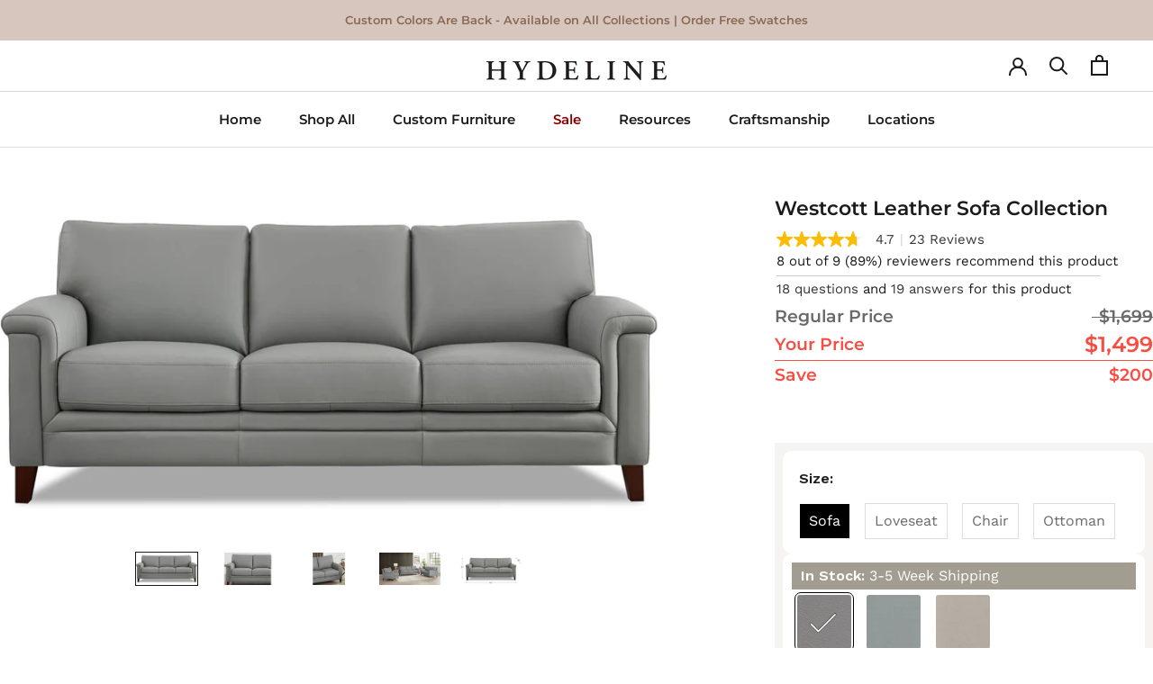

--- FILE ---
content_type: text/html; charset=utf-8
request_url: https://hydeline.com/products/westcott-leather-sofa-collection
body_size: 71794
content:















<!doctype html>

<html class="no-js" lang="en">
  <head>
<!-- BEAE-GLOBAL-FONT --> 
  
 <!-- END BEAE-GLOBAL-FONT -->
<!-- BEAE-HEADER -->


  
  
  
  <link href="//hydeline.com/cdn/shop/t/134/assets/beae.base.min.css?v=167814568080774979251768536219" rel="stylesheet" type="text/css" media="all" />
  
  
      
  
      
  <script src="//hydeline.com/cdn/shop/t/134/assets/beae.base.min.js?v=17121386217697336861768536219" defer="defer"></script>
  <script>
    window.BEAE_HELPER = {
        routes: {
            cart_url: "/cart",
            root_url: "/"
        },
        lang: "en",
        available_lang: {"shop_locale":{"locale":"en","enabled":true,"primary":true,"published":true}}
    };
  </script><script>
      try {
        const beaeRecentlyViewedProducts = new Set(JSON.parse(localStorage.getItem("beaeRecentlyViewedProducts") || "[]"));
        beaeRecentlyViewedProducts.delete(6932493238362); // Delete first to re-move the product
        beaeRecentlyViewedProducts.add(6932493238362);
        localStorage.setItem("beaeRecentlyViewedProducts", JSON.stringify(Array.from(beaeRecentlyViewedProducts.values()).reverse()));
      } catch (e) {
        // Safari in private mode does not allow setting item, we silently fail
      }
      </script><!-- END BEAE-HEADER -->
	<meta charset="utf-8"> 
    <meta http-equiv="X-UA-Compatible" content="IE=edge,chrome=1">
    <meta name="viewport" content="width=device-width, initial-scale=1.0, height=device-height, minimum-scale=1.0, maximum-scale=1.0">
    <meta name="theme-color" content="">
    
    <!-- Added by AVADA SEO Suite -->
	<script>
  const avadaLightJsExclude = ['cdn.nfcube.com', 'assets/ecom.js', 'variant-title-king', 'linked_options_variants', 'smile-loader.js', 'smart-product-filter-search', 'rivo-loyalty-referrals', 'avada-cookie-consent', 'consentmo-gdpr'];
  const avadaLightJsInclude = ['https://www.googletagmanager.com/', 'https://connect.facebook.net/', 'https://business-api.tiktok.com/', 'https://static.klaviyo.com/'];
  window.AVADA_SPEED_BLACKLIST = avadaLightJsInclude.map(item => new RegExp(item, 'i'));
  window.AVADA_SPEED_WHITELIST = avadaLightJsExclude.map(item => new RegExp(item, 'i'));
</script>

<script>
  const isSpeedUpEnable = !0 || Date.now() < 0;
  if (isSpeedUpEnable) {
    const avadaSpeedUp=0.5;
    if(isSpeedUpEnable) {
  function _0x55aa(_0x575858,_0x2fd0be){const _0x30a92f=_0x1cb5();return _0x55aa=function(_0x4e8b41,_0xcd1690){_0x4e8b41=_0x4e8b41-(0xb5e+0xd*0x147+-0x1b1a);let _0x1c09f7=_0x30a92f[_0x4e8b41];return _0x1c09f7;},_0x55aa(_0x575858,_0x2fd0be);}(function(_0x4ad4dc,_0x42545f){const _0x5c7741=_0x55aa,_0x323f4d=_0x4ad4dc();while(!![]){try{const _0x588ea5=parseInt(_0x5c7741(0x10c))/(0xb6f+-0x1853+0xce5)*(-parseInt(_0x5c7741(0x157))/(-0x2363*0x1+0x1dd4+0x591*0x1))+-parseInt(_0x5c7741(0x171))/(0x269b+-0xeb+-0xf*0x283)*(parseInt(_0x5c7741(0x116))/(0x2e1+0x1*0x17b3+-0x110*0x19))+-parseInt(_0x5c7741(0x147))/(-0x1489+-0x312*0x6+0x26fa*0x1)+-parseInt(_0x5c7741(0xfa))/(-0x744+0x1*0xb5d+-0x413)*(-parseInt(_0x5c7741(0x102))/(-0x1e87+0x9e*-0x16+0x2c22))+parseInt(_0x5c7741(0x136))/(0x1e2d+0x1498+-0x1a3*0x1f)+parseInt(_0x5c7741(0x16e))/(0x460+0x1d96+0x3*-0xb4f)*(-parseInt(_0x5c7741(0xe3))/(-0x9ca+-0x1*-0x93f+0x1*0x95))+parseInt(_0x5c7741(0xf8))/(-0x1f73*0x1+0x6*-0x510+0x3dde);if(_0x588ea5===_0x42545f)break;else _0x323f4d['push'](_0x323f4d['shift']());}catch(_0x5d6d7e){_0x323f4d['push'](_0x323f4d['shift']());}}}(_0x1cb5,-0x193549+0x5dc3*-0x31+-0x2f963*-0x13),(function(){const _0x5cb2b4=_0x55aa,_0x23f9e9={'yXGBq':function(_0x237aef,_0x385938){return _0x237aef!==_0x385938;},'XduVF':function(_0x21018d,_0x56ff60){return _0x21018d===_0x56ff60;},'RChnz':_0x5cb2b4(0xf4)+_0x5cb2b4(0xe9)+_0x5cb2b4(0x14a),'TAsuR':function(_0xe21eca,_0x33e114){return _0xe21eca%_0x33e114;},'EvLYw':function(_0x1326ad,_0x261d04){return _0x1326ad!==_0x261d04;},'nnhAQ':_0x5cb2b4(0x107),'swpMF':_0x5cb2b4(0x16d),'plMMu':_0x5cb2b4(0xe8)+_0x5cb2b4(0x135),'PqBPA':function(_0x2ba85c,_0x35b541){return _0x2ba85c<_0x35b541;},'NKPCA':_0x5cb2b4(0xfc),'TINqh':function(_0x4116e3,_0x3ffd02,_0x2c8722){return _0x4116e3(_0x3ffd02,_0x2c8722);},'BAueN':_0x5cb2b4(0x120),'NgloT':_0x5cb2b4(0x14c),'ThSSU':function(_0xeb212a,_0x4341c1){return _0xeb212a+_0x4341c1;},'lDDHN':function(_0x4a1a48,_0x45ebfb){return _0x4a1a48 instanceof _0x45ebfb;},'toAYB':function(_0xcf0fa9,_0xf5fa6a){return _0xcf0fa9 instanceof _0xf5fa6a;},'VMiyW':function(_0x5300e4,_0x44e0f4){return _0x5300e4(_0x44e0f4);},'iyhbw':_0x5cb2b4(0x119),'zuWfR':function(_0x19c3e4,_0x4ee6e8){return _0x19c3e4<_0x4ee6e8;},'vEmrv':function(_0xd798cf,_0x5ea2dd){return _0xd798cf!==_0x5ea2dd;},'yxERj':function(_0x24b03b,_0x5aa292){return _0x24b03b||_0x5aa292;},'MZpwM':_0x5cb2b4(0x110)+_0x5cb2b4(0x109)+'pt','IeUHK':function(_0x5a4c7e,_0x2edf70){return _0x5a4c7e-_0x2edf70;},'Idvge':function(_0x3b526e,_0x36b469){return _0x3b526e<_0x36b469;},'qRwfm':_0x5cb2b4(0x16b)+_0x5cb2b4(0xf1),'CvXDN':function(_0x4b4208,_0x1db216){return _0x4b4208<_0x1db216;},'acPIM':function(_0x7d44b7,_0x3020d2){return _0x7d44b7(_0x3020d2);},'MyLMO':function(_0x22d4b2,_0xe7a6a0){return _0x22d4b2<_0xe7a6a0;},'boDyh':function(_0x176992,_0x346381,_0xab7fc){return _0x176992(_0x346381,_0xab7fc);},'ZANXD':_0x5cb2b4(0x10f)+_0x5cb2b4(0x12a)+_0x5cb2b4(0x142),'CXwRZ':_0x5cb2b4(0x123)+_0x5cb2b4(0x15f),'AuMHM':_0x5cb2b4(0x161),'KUuFZ':_0x5cb2b4(0xe6),'MSwtw':_0x5cb2b4(0x13a),'ERvPB':_0x5cb2b4(0x134),'ycTDj':_0x5cb2b4(0x15b),'Tvhir':_0x5cb2b4(0x154)},_0x469be1=_0x23f9e9[_0x5cb2b4(0x153)],_0x36fe07={'blacklist':window[_0x5cb2b4(0x11f)+_0x5cb2b4(0x115)+'T'],'whitelist':window[_0x5cb2b4(0x11f)+_0x5cb2b4(0x13e)+'T']},_0x26516a={'blacklisted':[]},_0x34e4a6=(_0x2be2f5,_0x25b3b2)=>{const _0x80dd2=_0x5cb2b4;if(_0x2be2f5&&(!_0x25b3b2||_0x23f9e9[_0x80dd2(0x13b)](_0x25b3b2,_0x469be1))&&(!_0x36fe07[_0x80dd2(0x170)]||_0x36fe07[_0x80dd2(0x170)][_0x80dd2(0x151)](_0xa5c7cf=>_0xa5c7cf[_0x80dd2(0x12b)](_0x2be2f5)))&&(!_0x36fe07[_0x80dd2(0x165)]||_0x36fe07[_0x80dd2(0x165)][_0x80dd2(0x156)](_0x4e2570=>!_0x4e2570[_0x80dd2(0x12b)](_0x2be2f5)))&&_0x23f9e9[_0x80dd2(0xf7)](avadaSpeedUp,0x5*0x256+-0x1*0x66c+-0x542+0.5)&&_0x2be2f5[_0x80dd2(0x137)](_0x23f9e9[_0x80dd2(0xe7)])){const _0x413c89=_0x2be2f5[_0x80dd2(0x16c)];return _0x23f9e9[_0x80dd2(0xf7)](_0x23f9e9[_0x80dd2(0x11e)](_0x413c89,-0x1deb*-0x1+0xf13+-0x2cfc),0x1176+-0x78b*0x5+0x1441);}return _0x2be2f5&&(!_0x25b3b2||_0x23f9e9[_0x80dd2(0xed)](_0x25b3b2,_0x469be1))&&(!_0x36fe07[_0x80dd2(0x170)]||_0x36fe07[_0x80dd2(0x170)][_0x80dd2(0x151)](_0x3d689d=>_0x3d689d[_0x80dd2(0x12b)](_0x2be2f5)))&&(!_0x36fe07[_0x80dd2(0x165)]||_0x36fe07[_0x80dd2(0x165)][_0x80dd2(0x156)](_0x26a7b3=>!_0x26a7b3[_0x80dd2(0x12b)](_0x2be2f5)));},_0x11462f=function(_0x42927f){const _0x346823=_0x5cb2b4,_0x5426ae=_0x42927f[_0x346823(0x159)+'te'](_0x23f9e9[_0x346823(0x14e)]);return _0x36fe07[_0x346823(0x170)]&&_0x36fe07[_0x346823(0x170)][_0x346823(0x156)](_0x107b0d=>!_0x107b0d[_0x346823(0x12b)](_0x5426ae))||_0x36fe07[_0x346823(0x165)]&&_0x36fe07[_0x346823(0x165)][_0x346823(0x151)](_0x1e7160=>_0x1e7160[_0x346823(0x12b)](_0x5426ae));},_0x39299f=new MutationObserver(_0x45c995=>{const _0x21802a=_0x5cb2b4,_0x3bc801={'mafxh':function(_0x6f9c57,_0x229989){const _0x9d39b1=_0x55aa;return _0x23f9e9[_0x9d39b1(0xf7)](_0x6f9c57,_0x229989);},'SrchE':_0x23f9e9[_0x21802a(0xe2)],'pvjbV':_0x23f9e9[_0x21802a(0xf6)]};for(let _0x333494=-0x7d7+-0x893+0x106a;_0x23f9e9[_0x21802a(0x158)](_0x333494,_0x45c995[_0x21802a(0x16c)]);_0x333494++){const {addedNodes:_0x1b685b}=_0x45c995[_0x333494];for(let _0x2f087=0x1f03+0x84b+0x1*-0x274e;_0x23f9e9[_0x21802a(0x158)](_0x2f087,_0x1b685b[_0x21802a(0x16c)]);_0x2f087++){const _0x4e5bac=_0x1b685b[_0x2f087];if(_0x23f9e9[_0x21802a(0xf7)](_0x4e5bac[_0x21802a(0x121)],-0x1f3a+-0x1*0x1b93+-0x3*-0x139a)&&_0x23f9e9[_0x21802a(0xf7)](_0x4e5bac[_0x21802a(0x152)],_0x23f9e9[_0x21802a(0xe0)])){const _0x5d9a67=_0x4e5bac[_0x21802a(0x107)],_0x3fb522=_0x4e5bac[_0x21802a(0x16d)];if(_0x23f9e9[_0x21802a(0x103)](_0x34e4a6,_0x5d9a67,_0x3fb522)){_0x26516a[_0x21802a(0x160)+'d'][_0x21802a(0x128)]([_0x4e5bac,_0x4e5bac[_0x21802a(0x16d)]]),_0x4e5bac[_0x21802a(0x16d)]=_0x469be1;const _0x1e52da=function(_0x2c95ff){const _0x359b13=_0x21802a;if(_0x3bc801[_0x359b13(0x118)](_0x4e5bac[_0x359b13(0x159)+'te'](_0x3bc801[_0x359b13(0x166)]),_0x469be1))_0x2c95ff[_0x359b13(0x112)+_0x359b13(0x150)]();_0x4e5bac[_0x359b13(0xec)+_0x359b13(0x130)](_0x3bc801[_0x359b13(0xe4)],_0x1e52da);};_0x4e5bac[_0x21802a(0x12d)+_0x21802a(0x163)](_0x23f9e9[_0x21802a(0xf6)],_0x1e52da),_0x4e5bac[_0x21802a(0x12c)+_0x21802a(0x131)]&&_0x4e5bac[_0x21802a(0x12c)+_0x21802a(0x131)][_0x21802a(0x11a)+'d'](_0x4e5bac);}}}}});_0x39299f[_0x5cb2b4(0x105)](document[_0x5cb2b4(0x10b)+_0x5cb2b4(0x16a)],{'childList':!![],'subtree':!![]});const _0x2910a9=/[|\\{}()\[\]^$+*?.]/g,_0xa9f173=function(..._0x1baa33){const _0x3053cc=_0x5cb2b4,_0x2e6f61={'mMWha':function(_0x158c76,_0x5c404b){const _0x25a05c=_0x55aa;return _0x23f9e9[_0x25a05c(0xf7)](_0x158c76,_0x5c404b);},'BXirI':_0x23f9e9[_0x3053cc(0x141)],'COGok':function(_0x421bf7,_0x55453a){const _0x4fd417=_0x3053cc;return _0x23f9e9[_0x4fd417(0x167)](_0x421bf7,_0x55453a);},'XLSAp':function(_0x193984,_0x35c446){const _0x5bbecf=_0x3053cc;return _0x23f9e9[_0x5bbecf(0xed)](_0x193984,_0x35c446);},'EygRw':function(_0xfbb69c,_0x21b15d){const _0xe5c840=_0x3053cc;return _0x23f9e9[_0xe5c840(0x104)](_0xfbb69c,_0x21b15d);},'xZuNx':_0x23f9e9[_0x3053cc(0x139)],'SBUaW':function(_0x5739bf,_0x2c2fab){const _0x42cbb1=_0x3053cc;return _0x23f9e9[_0x42cbb1(0x172)](_0x5739bf,_0x2c2fab);},'EAoTR':function(_0x123b29,_0x5b29bf){const _0x2828d2=_0x3053cc;return _0x23f9e9[_0x2828d2(0x11d)](_0x123b29,_0x5b29bf);},'cdYdq':_0x23f9e9[_0x3053cc(0x14e)],'WzJcf':_0x23f9e9[_0x3053cc(0xe2)],'nytPK':function(_0x53f733,_0x4ad021){const _0x4f0333=_0x3053cc;return _0x23f9e9[_0x4f0333(0x148)](_0x53f733,_0x4ad021);},'oUrHG':_0x23f9e9[_0x3053cc(0x14d)],'dnxjX':function(_0xed6b5f,_0x573f55){const _0x57aa03=_0x3053cc;return _0x23f9e9[_0x57aa03(0x15a)](_0xed6b5f,_0x573f55);}};_0x23f9e9[_0x3053cc(0x15d)](_0x1baa33[_0x3053cc(0x16c)],-0x1a3*-0x9+-0xf9*0xb+-0x407*0x1)?(_0x36fe07[_0x3053cc(0x170)]=[],_0x36fe07[_0x3053cc(0x165)]=[]):(_0x36fe07[_0x3053cc(0x170)]&&(_0x36fe07[_0x3053cc(0x170)]=_0x36fe07[_0x3053cc(0x170)][_0x3053cc(0x106)](_0xa8e001=>_0x1baa33[_0x3053cc(0x156)](_0x4a8a28=>{const _0x2e425b=_0x3053cc;if(_0x2e6f61[_0x2e425b(0x111)](typeof _0x4a8a28,_0x2e6f61[_0x2e425b(0x155)]))return!_0xa8e001[_0x2e425b(0x12b)](_0x4a8a28);else{if(_0x2e6f61[_0x2e425b(0xeb)](_0x4a8a28,RegExp))return _0x2e6f61[_0x2e425b(0x145)](_0xa8e001[_0x2e425b(0xdf)](),_0x4a8a28[_0x2e425b(0xdf)]());}}))),_0x36fe07[_0x3053cc(0x165)]&&(_0x36fe07[_0x3053cc(0x165)]=[..._0x36fe07[_0x3053cc(0x165)],..._0x1baa33[_0x3053cc(0xff)](_0x4e4c02=>{const _0x7c755c=_0x3053cc;if(_0x23f9e9[_0x7c755c(0xf7)](typeof _0x4e4c02,_0x23f9e9[_0x7c755c(0x141)])){const _0x932437=_0x4e4c02[_0x7c755c(0xea)](_0x2910a9,_0x23f9e9[_0x7c755c(0x16f)]),_0x34e686=_0x23f9e9[_0x7c755c(0xf0)](_0x23f9e9[_0x7c755c(0xf0)]('.*',_0x932437),'.*');if(_0x36fe07[_0x7c755c(0x165)][_0x7c755c(0x156)](_0x21ef9a=>_0x21ef9a[_0x7c755c(0xdf)]()!==_0x34e686[_0x7c755c(0xdf)]()))return new RegExp(_0x34e686);}else{if(_0x23f9e9[_0x7c755c(0x117)](_0x4e4c02,RegExp)){if(_0x36fe07[_0x7c755c(0x165)][_0x7c755c(0x156)](_0x5a3f09=>_0x5a3f09[_0x7c755c(0xdf)]()!==_0x4e4c02[_0x7c755c(0xdf)]()))return _0x4e4c02;}}return null;})[_0x3053cc(0x106)](Boolean)]));const _0x3eeb55=document[_0x3053cc(0x11b)+_0x3053cc(0x10e)](_0x23f9e9[_0x3053cc(0xf0)](_0x23f9e9[_0x3053cc(0xf0)](_0x23f9e9[_0x3053cc(0x122)],_0x469be1),'"]'));for(let _0xf831f7=-0x21aa+-0x1793+0x393d*0x1;_0x23f9e9[_0x3053cc(0x14b)](_0xf831f7,_0x3eeb55[_0x3053cc(0x16c)]);_0xf831f7++){const _0x5868cb=_0x3eeb55[_0xf831f7];_0x23f9e9[_0x3053cc(0x132)](_0x11462f,_0x5868cb)&&(_0x26516a[_0x3053cc(0x160)+'d'][_0x3053cc(0x128)]([_0x5868cb,_0x23f9e9[_0x3053cc(0x14d)]]),_0x5868cb[_0x3053cc(0x12c)+_0x3053cc(0x131)][_0x3053cc(0x11a)+'d'](_0x5868cb));}let _0xdf8cd0=-0x17da+0x2461+-0xc87*0x1;[..._0x26516a[_0x3053cc(0x160)+'d']][_0x3053cc(0x10d)](([_0x226aeb,_0x33eaa7],_0xe33bca)=>{const _0x2aa7bf=_0x3053cc;if(_0x2e6f61[_0x2aa7bf(0x143)](_0x11462f,_0x226aeb)){const _0x41da0d=document[_0x2aa7bf(0x11c)+_0x2aa7bf(0x131)](_0x2e6f61[_0x2aa7bf(0x127)]);for(let _0x6784c7=0xd7b+-0xaa5+-0x2d6;_0x2e6f61[_0x2aa7bf(0x164)](_0x6784c7,_0x226aeb[_0x2aa7bf(0xe5)][_0x2aa7bf(0x16c)]);_0x6784c7++){const _0x4ca758=_0x226aeb[_0x2aa7bf(0xe5)][_0x6784c7];_0x2e6f61[_0x2aa7bf(0x12f)](_0x4ca758[_0x2aa7bf(0x133)],_0x2e6f61[_0x2aa7bf(0x13f)])&&_0x2e6f61[_0x2aa7bf(0x145)](_0x4ca758[_0x2aa7bf(0x133)],_0x2e6f61[_0x2aa7bf(0x100)])&&_0x41da0d[_0x2aa7bf(0xe1)+'te'](_0x4ca758[_0x2aa7bf(0x133)],_0x226aeb[_0x2aa7bf(0xe5)][_0x6784c7][_0x2aa7bf(0x12e)]);}_0x41da0d[_0x2aa7bf(0xe1)+'te'](_0x2e6f61[_0x2aa7bf(0x13f)],_0x226aeb[_0x2aa7bf(0x107)]),_0x41da0d[_0x2aa7bf(0xe1)+'te'](_0x2e6f61[_0x2aa7bf(0x100)],_0x2e6f61[_0x2aa7bf(0x101)](_0x33eaa7,_0x2e6f61[_0x2aa7bf(0x126)])),document[_0x2aa7bf(0x113)][_0x2aa7bf(0x146)+'d'](_0x41da0d),_0x26516a[_0x2aa7bf(0x160)+'d'][_0x2aa7bf(0x162)](_0x2e6f61[_0x2aa7bf(0x13d)](_0xe33bca,_0xdf8cd0),-0x105d*0x2+0x1*-0xeaa+0x2f65),_0xdf8cd0++;}}),_0x36fe07[_0x3053cc(0x170)]&&_0x23f9e9[_0x3053cc(0xf3)](_0x36fe07[_0x3053cc(0x170)][_0x3053cc(0x16c)],0x10f2+-0x1a42+0x951)&&_0x39299f[_0x3053cc(0x15c)]();},_0x4c2397=document[_0x5cb2b4(0x11c)+_0x5cb2b4(0x131)],_0x573f89={'src':Object[_0x5cb2b4(0x14f)+_0x5cb2b4(0xfd)+_0x5cb2b4(0x144)](HTMLScriptElement[_0x5cb2b4(0xf9)],_0x23f9e9[_0x5cb2b4(0x14e)]),'type':Object[_0x5cb2b4(0x14f)+_0x5cb2b4(0xfd)+_0x5cb2b4(0x144)](HTMLScriptElement[_0x5cb2b4(0xf9)],_0x23f9e9[_0x5cb2b4(0xe2)])};document[_0x5cb2b4(0x11c)+_0x5cb2b4(0x131)]=function(..._0x4db605){const _0x1480b5=_0x5cb2b4,_0x3a6982={'KNNxG':function(_0x32fa39,_0x2a57e4,_0x3cc08f){const _0x5ead12=_0x55aa;return _0x23f9e9[_0x5ead12(0x169)](_0x32fa39,_0x2a57e4,_0x3cc08f);}};if(_0x23f9e9[_0x1480b5(0x13b)](_0x4db605[-0x4*-0x376+0x4*0x2f+-0xe94][_0x1480b5(0x140)+'e'](),_0x23f9e9[_0x1480b5(0x139)]))return _0x4c2397[_0x1480b5(0x114)](document)(..._0x4db605);const _0x2f091d=_0x4c2397[_0x1480b5(0x114)](document)(..._0x4db605);try{Object[_0x1480b5(0xf2)+_0x1480b5(0x149)](_0x2f091d,{'src':{..._0x573f89[_0x1480b5(0x107)],'set'(_0x3ae2bc){const _0x5d6fdc=_0x1480b5;_0x3a6982[_0x5d6fdc(0x129)](_0x34e4a6,_0x3ae2bc,_0x2f091d[_0x5d6fdc(0x16d)])&&_0x573f89[_0x5d6fdc(0x16d)][_0x5d6fdc(0x10a)][_0x5d6fdc(0x125)](this,_0x469be1),_0x573f89[_0x5d6fdc(0x107)][_0x5d6fdc(0x10a)][_0x5d6fdc(0x125)](this,_0x3ae2bc);}},'type':{..._0x573f89[_0x1480b5(0x16d)],'get'(){const _0x436e9e=_0x1480b5,_0x4b63b9=_0x573f89[_0x436e9e(0x16d)][_0x436e9e(0xfb)][_0x436e9e(0x125)](this);if(_0x23f9e9[_0x436e9e(0xf7)](_0x4b63b9,_0x469be1)||_0x23f9e9[_0x436e9e(0x103)](_0x34e4a6,this[_0x436e9e(0x107)],_0x4b63b9))return null;return _0x4b63b9;},'set'(_0x174ea3){const _0x1dff57=_0x1480b5,_0xa2fd13=_0x23f9e9[_0x1dff57(0x103)](_0x34e4a6,_0x2f091d[_0x1dff57(0x107)],_0x2f091d[_0x1dff57(0x16d)])?_0x469be1:_0x174ea3;_0x573f89[_0x1dff57(0x16d)][_0x1dff57(0x10a)][_0x1dff57(0x125)](this,_0xa2fd13);}}}),_0x2f091d[_0x1480b5(0xe1)+'te']=function(_0x5b0870,_0x8c60d5){const _0xab22d4=_0x1480b5;if(_0x23f9e9[_0xab22d4(0xf7)](_0x5b0870,_0x23f9e9[_0xab22d4(0xe2)])||_0x23f9e9[_0xab22d4(0xf7)](_0x5b0870,_0x23f9e9[_0xab22d4(0x14e)]))_0x2f091d[_0x5b0870]=_0x8c60d5;else HTMLScriptElement[_0xab22d4(0xf9)][_0xab22d4(0xe1)+'te'][_0xab22d4(0x125)](_0x2f091d,_0x5b0870,_0x8c60d5);};}catch(_0x5a9461){console[_0x1480b5(0x168)](_0x23f9e9[_0x1480b5(0xef)],_0x5a9461);}return _0x2f091d;};const _0x5883c5=[_0x23f9e9[_0x5cb2b4(0xfe)],_0x23f9e9[_0x5cb2b4(0x13c)],_0x23f9e9[_0x5cb2b4(0xf5)],_0x23f9e9[_0x5cb2b4(0x15e)],_0x23f9e9[_0x5cb2b4(0x138)],_0x23f9e9[_0x5cb2b4(0x124)]],_0x4ab8d2=_0x5883c5[_0x5cb2b4(0xff)](_0x439d08=>{return{'type':_0x439d08,'listener':()=>_0xa9f173(),'options':{'passive':!![]}};});_0x4ab8d2[_0x5cb2b4(0x10d)](_0x4d3535=>{const _0x3882ab=_0x5cb2b4;document[_0x3882ab(0x12d)+_0x3882ab(0x163)](_0x4d3535[_0x3882ab(0x16d)],_0x4d3535[_0x3882ab(0xee)],_0x4d3535[_0x3882ab(0x108)]);});}()));function _0x1cb5(){const _0x15f8e0=['ault','some','tagName','CXwRZ','wheel','BXirI','every','6lYvYYX','PqBPA','getAttribu','IeUHK','touchstart','disconnect','Idvge','ERvPB','/blocked','blackliste','keydown','splice','stener','SBUaW','whitelist','SrchE','toAYB','warn','boDyh','ement','script[typ','length','type','346347wGqEBH','NgloT','blacklist','33OVoYHk','zuWfR','toString','NKPCA','setAttribu','swpMF','230EEqEiq','pvjbV','attributes','mousemove','RChnz','beforescri','y.com/exte','replace','COGok','removeEven','EvLYw','listener','ZANXD','ThSSU','e="','defineProp','MyLMO','cdn.shopif','MSwtw','plMMu','XduVF','22621984JRJQxz','prototype','8818116NVbcZr','get','SCRIPT','ertyDescri','AuMHM','map','WzJcf','nytPK','7kiZatp','TINqh','VMiyW','observe','filter','src','options','n/javascri','set','documentEl','478083wuqgQV','forEach','torAll','Avada cann','applicatio','mMWha','preventDef','head','bind','D_BLACKLIS','75496skzGVx','lDDHN','mafxh','script','removeChil','querySelec','createElem','vEmrv','TAsuR','AVADA_SPEE','string','nodeType','qRwfm','javascript','Tvhir','call','oUrHG','xZuNx','push','KNNxG','ot lazy lo','test','parentElem','addEventLi','value','EAoTR','tListener','ent','acPIM','name','touchmove','ptexecute','6968312SmqlIb','includes','ycTDj','iyhbw','touchend','yXGBq','KUuFZ','dnxjX','D_WHITELIS','cdYdq','toLowerCas','BAueN','ad script','EygRw','ptor','XLSAp','appendChil','4975500NoPAFA','yxERj','erties','nsions','CvXDN','\$&','MZpwM','nnhAQ','getOwnProp'];_0x1cb5=function(){return _0x15f8e0;};return _0x1cb5();}
}
    class LightJsLoader{constructor(e){this.jQs=[],this.listener=this.handleListener.bind(this,e),this.scripts=["default","defer","async"].reduce(((e,t)=>({...e,[t]:[]})),{});const t=this;e.forEach((e=>window.addEventListener(e,t.listener,{passive:!0})))}handleListener(e){const t=this;return e.forEach((e=>window.removeEventListener(e,t.listener))),"complete"===document.readyState?this.handleDOM():document.addEventListener("readystatechange",(e=>{if("complete"===e.target.readyState)return setTimeout(t.handleDOM.bind(t),1)}))}async handleDOM(){this.suspendEvent(),this.suspendJQuery(),this.findScripts(),this.preloadScripts();for(const e of Object.keys(this.scripts))await this.replaceScripts(this.scripts[e]);for(const e of["DOMContentLoaded","readystatechange"])await this.requestRepaint(),document.dispatchEvent(new Event("lightJS-"+e));document.lightJSonreadystatechange&&document.lightJSonreadystatechange();for(const e of["DOMContentLoaded","load"])await this.requestRepaint(),window.dispatchEvent(new Event("lightJS-"+e));await this.requestRepaint(),window.lightJSonload&&window.lightJSonload(),await this.requestRepaint(),this.jQs.forEach((e=>e(window).trigger("lightJS-jquery-load"))),window.dispatchEvent(new Event("lightJS-pageshow")),await this.requestRepaint(),window.lightJSonpageshow&&window.lightJSonpageshow()}async requestRepaint(){return new Promise((e=>requestAnimationFrame(e)))}findScripts(){document.querySelectorAll("script[type=lightJs]").forEach((e=>{e.hasAttribute("src")?e.hasAttribute("async")&&e.async?this.scripts.async.push(e):e.hasAttribute("defer")&&e.defer?this.scripts.defer.push(e):this.scripts.default.push(e):this.scripts.default.push(e)}))}preloadScripts(){const e=this,t=Object.keys(this.scripts).reduce(((t,n)=>[...t,...e.scripts[n]]),[]),n=document.createDocumentFragment();t.forEach((e=>{const t=e.getAttribute("src");if(!t)return;const s=document.createElement("link");s.href=t,s.rel="preload",s.as="script",n.appendChild(s)})),document.head.appendChild(n)}async replaceScripts(e){let t;for(;t=e.shift();)await this.requestRepaint(),new Promise((e=>{const n=document.createElement("script");[...t.attributes].forEach((e=>{"type"!==e.nodeName&&n.setAttribute(e.nodeName,e.nodeValue)})),t.hasAttribute("src")?(n.addEventListener("load",e),n.addEventListener("error",e)):(n.text=t.text,e()),t.parentNode.replaceChild(n,t)}))}suspendEvent(){const e={};[{obj:document,name:"DOMContentLoaded"},{obj:window,name:"DOMContentLoaded"},{obj:window,name:"load"},{obj:window,name:"pageshow"},{obj:document,name:"readystatechange"}].map((t=>function(t,n){function s(n){return e[t].list.indexOf(n)>=0?"lightJS-"+n:n}e[t]||(e[t]={list:[n],add:t.addEventListener,remove:t.removeEventListener},t.addEventListener=(...n)=>{n[0]=s(n[0]),e[t].add.apply(t,n)},t.removeEventListener=(...n)=>{n[0]=s(n[0]),e[t].remove.apply(t,n)})}(t.obj,t.name))),[{obj:document,name:"onreadystatechange"},{obj:window,name:"onpageshow"}].map((e=>function(e,t){let n=e[t];Object.defineProperty(e,t,{get:()=>n||function(){},set:s=>{e["lightJS"+t]=n=s}})}(e.obj,e.name)))}suspendJQuery(){const e=this;let t=window.jQuery;Object.defineProperty(window,"jQuery",{get:()=>t,set(n){if(!n||!n.fn||!e.jQs.includes(n))return void(t=n);n.fn.ready=n.fn.init.prototype.ready=e=>{e.bind(document)(n)};const s=n.fn.on;n.fn.on=n.fn.init.prototype.on=function(...e){if(window!==this[0])return s.apply(this,e),this;const t=e=>e.split(" ").map((e=>"load"===e||0===e.indexOf("load.")?"lightJS-jquery-load":e)).join(" ");return"string"==typeof e[0]||e[0]instanceof String?(e[0]=t(e[0]),s.apply(this,e),this):("object"==typeof e[0]&&Object.keys(e[0]).forEach((n=>{delete Object.assign(e[0],{[t(n)]:e[0][n]})[n]})),s.apply(this,e),this)},e.jQs.push(n),t=n}})}}
new LightJsLoader(["keydown","mousemove","touchend","touchmove","touchstart","wheel"]);
  }
</script>

	<!-- /Added by AVADA SEO Suite -->



    <!-- Google Tag Manager -->
<script>(function(w,d,s,l,i){w[l]=w[l]||[];w[l].push({'gtm.start':
new Date().getTime(),event:'gtm.js'});var f=d.getElementsByTagName(s)[0],
j=d.createElement(s),dl=l!='dataLayer'?'&l='+l:'';j.async=true;j.src=
'https://www.googletagmanager.com/gtm.js?id='+i+dl;f.parentNode.insertBefore(j,f);
})(window,document,'script','dataLayer','GTM-5CMQ9KX');</script>
<!-- End Google Tag Manager -->

     <script async src="//hydeline.com/cdn/shop/t/134/assets/jquery-3.6.0.min.js?v=115860211936397945481753447078"></script>
    
    <!-- Global site tag (gtag.js) - Google Ads: 629663907 -->
    <script async src="https://www.googletagmanager.com/gtag/js?id=AW-629663907"></script>
    <script>
      window.dataLayer = window.dataLayer || [];
      function gtag(){dataLayer.push(arguments);}
      gtag('js', new Date());
    
      gtag('config', 'AW-629663907');
    </script>
       <!-- Google tag (gtag.js) -->
    <script async src="https://www.googletagmanager.com/gtag/js?id=G-RTD2FSLSC3"></script>
    <script>
      window.dataLayer = window.dataLayer || [];
      function gtag(){dataLayer.push(arguments);}
      gtag('js', new Date());
    
      gtag('config', 'G-RTD2FSLSC3');
    </script><!--Content in content_for_header -->
<!--LayoutHub-Embed--><meta name="layouthub" /><link rel="stylesheet" href="https://fonts.googleapis.com/css?display=swap&family=Work+Sans:100,200,300,400,500,600,700,800,900|Montserrat:100,200,300,400,500,600,700,800,900" /><link rel="stylesheet" type="text/css" href="[data-uri]" media="all">
<!--/LayoutHub-Embed--><script>
        if (window.bcpo_settings) bcpo_settings.pluginImage = 'off';
        if (window.bcpo_settings) bcpo_settings.replaceImage = 'off';
        function bcpoChange(v) {
          if (v.featured_media) {
            var thumb = bcpo.$('.Product__SlideshowNavScroller > a[data-media-id="' + v.featured_media.id + '"] img').get(0);
            if (thumb) thumb.click();
//           thumb = bcpo.$('.flickity-page-dots [data-index="' + v.featured_media.position + '"]').get(0);
//           console.log(v.featured_media.position, thumb);
//           if (thumb) thumb.click();
          }
        }
      </script>

 
    
      <meta charset="utf-8"> 
      <meta http-equiv="X-UA-Compatible" content="IE=edge,chrome=1">
      <meta name="viewport" content="width=device-width, initial-scale=1.0, height=device-height, minimum-scale=1.0, maximum-scale=1.0">
      <meta name="theme-color" content="">
  
      <title>
        Westcott Leather Sofas | Hydeline USA &ndash; Hydeline Furniture
      </title><meta name="description" content="Each piece is handmade by skilled craftsmen using a kiln-dried solid wood frame. The Westcott is covered in soft, supple Top Grain Leather on all seating areas, arm rests, front arms and the front rail. Leather match is used on the sides and back."><link rel="canonical" href="https://hydeline.com/products/westcott-leather-sofa-collection"><link rel="shortcut icon" href="//hydeline.com/cdn/shop/files/Hydeline_Favicon_Transparent_Background_96x.png?v=1614298096" type="image/png"><meta property="og:type" content="product">
  <meta property="og:title" content="Westcott Leather Sofa Collection"><meta property="og:image" content="http://hydeline.com/cdn/shop/files/7091S2521_2.jpg?v=1721936197">
    <meta property="og:image:secure_url" content="https://hydeline.com/cdn/shop/files/7091S2521_2.jpg?v=1721936197">
    <meta property="og:image:width" content="1278">
    <meta property="og:image:height" content="664"><meta property="product:price:amount" content="1,499.00">
  <meta property="product:price:currency" content="USD"><meta property="og:description" content="Each piece is handmade by skilled craftsmen using a kiln-dried solid wood frame. The Westcott is covered in soft, supple Top Grain Leather on all seating areas, arm rests, front arms and the front rail. Leather match is used on the sides and back."><meta property="og:url" content="https://hydeline.com/products/westcott-leather-sofa-collection">
<meta property="og:site_name" content="Hydeline Furniture"><meta name="twitter:card" content="summary"><meta name="twitter:title" content="Westcott Leather Sofa Collection">
  <meta name="twitter:description" content="
Can&#39;t decide on the color, style, or texture? Seeing and feeling for yourself will help you make those decisions. Request a Free Swatch Sample.


Knowing the proper measurements is essential when buying furniture. Please visit our Measurement Guide to learn more about home, delivery, and furniture dimensions.



">
  <meta name="twitter:image" content="https://hydeline.com/cdn/shop/files/7091S2521_2_600x600_crop_center.jpg?v=1721936197">
      <style>
  @font-face {
  font-family: Montserrat;
  font-weight: 600;
  font-style: normal;
  font-display: fallback;
  src: url("//hydeline.com/cdn/fonts/montserrat/montserrat_n6.1326b3e84230700ef15b3a29fb520639977513e0.woff2") format("woff2"),
       url("//hydeline.com/cdn/fonts/montserrat/montserrat_n6.652f051080eb14192330daceed8cd53dfdc5ead9.woff") format("woff");
}

  @font-face {
  font-family: "Work Sans";
  font-weight: 400;
  font-style: normal;
  font-display: fallback;
  src: url("//hydeline.com/cdn/fonts/work_sans/worksans_n4.b7973b3d07d0ace13de1b1bea9c45759cdbe12cf.woff2") format("woff2"),
       url("//hydeline.com/cdn/fonts/work_sans/worksans_n4.cf5ceb1e6d373a9505e637c1aff0a71d0959556d.woff") format("woff");
}


  @font-face {
  font-family: "Work Sans";
  font-weight: 700;
  font-style: normal;
  font-display: fallback;
  src: url("//hydeline.com/cdn/fonts/work_sans/worksans_n7.e2cf5bd8f2c7e9d30c030f9ea8eafc69f5a92f7b.woff2") format("woff2"),
       url("//hydeline.com/cdn/fonts/work_sans/worksans_n7.20f1c80359e7f7b4327b81543e1acb5c32cd03cd.woff") format("woff");
}

  @font-face {
  font-family: "Work Sans";
  font-weight: 400;
  font-style: italic;
  font-display: fallback;
  src: url("//hydeline.com/cdn/fonts/work_sans/worksans_i4.16ff51e3e71fc1d09ff97b9ff9ccacbeeb384ec4.woff2") format("woff2"),
       url("//hydeline.com/cdn/fonts/work_sans/worksans_i4.ed4a1418cba5b7f04f79e4d5c8a5f1a6bd34f23b.woff") format("woff");
}

  @font-face {
  font-family: "Work Sans";
  font-weight: 700;
  font-style: italic;
  font-display: fallback;
  src: url("//hydeline.com/cdn/fonts/work_sans/worksans_i7.7cdba6320b03c03dcaa365743a4e0e729fe97e54.woff2") format("woff2"),
       url("//hydeline.com/cdn/fonts/work_sans/worksans_i7.42a9f4016982495f4c0b0fb3dc64cf8f2d0c3eaa.woff") format("woff");
}


  :root {
    --heading-font-family : Montserrat, sans-serif;
    --heading-font-weight : 600;
    --heading-font-style  : normal;

    --text-font-family : "Work Sans", sans-serif;
    --text-font-weight : 400;
    --text-font-style  : normal;

    --base-text-font-size   : 16px;
    --default-text-font-size: 14px;--background          : #ffffff;
    --background-rgb      : 255, 255, 255;
    --light-background    : #ffffff;
    --light-background-rgb: 255, 255, 255;
    --heading-color       : #1c1b1b;
    --text-color          : #1c1b1b;
    --text-color-rgb      : 28, 27, 27;
    --text-color-light    : #6a6a6a;
    --text-color-light-rgb: 106, 106, 106;
    --link-color          : #6a6a6a;
    --link-color-rgb      : 106, 106, 106;
    --border-color        : #dddddd;
    --border-color-rgb    : 221, 221, 221;

    --button-background    : #1c1b1b;
    --button-background-rgb: 28, 27, 27;
    --button-text-color    : #ffffff;

    --header-background       : #ffffff;
    --header-heading-color    : #1c1b1b;
    --header-light-text-color : #6a6a6a;
    --header-border-color     : #dddddd;

    --footer-background    : #ffffff;
    --footer-text-color    : #6a6a6a;
    --footer-heading-color : #1c1b1b;
    --footer-border-color  : #e9e9e9;

    --navigation-background      : #1c1b1b;
    --navigation-background-rgb  : 28, 27, 27;
    --navigation-text-color      : #ffffff;
    --navigation-text-color-light: rgba(255, 255, 255, 0.5);
    --navigation-border-color    : rgba(255, 255, 255, 0.25);

    --newsletter-popup-background     : #1c1b1b;
    --newsletter-popup-text-color     : #ffffff;
    --newsletter-popup-text-color-rgb : 255, 255, 255;

    --secondary-elements-background       : #1c1b1b;
    --secondary-elements-background-rgb   : 28, 27, 27;
    --secondary-elements-text-color       : #ffffff;
    --secondary-elements-text-color-light : rgba(255, 255, 255, 0.5);
    --secondary-elements-border-color     : rgba(255, 255, 255, 0.25);

    --product-sale-price-color    : #f94c43;
    --product-sale-price-color-rgb: 249, 76, 67;
    --product-star-rating: #f6a429;

    /* Shopify related variables */
    --payment-terms-background-color: #ffffff;

    /* Products */

    --horizontal-spacing-four-products-per-row: 60px;
        --horizontal-spacing-two-products-per-row : 60px;

    --vertical-spacing-four-products-per-row: 40px;
        --vertical-spacing-two-products-per-row : 50px;

    /* Animation */
    --drawer-transition-timing: cubic-bezier(0.645, 0.045, 0.355, 1);
    --header-base-height: 80px; /* We set a default for browsers that do not support CSS variables */

    /* Cursors */
    --cursor-zoom-in-svg    : url(//hydeline.com/cdn/shop/t/134/assets/cursor-zoom-in.svg?v=170532930330058140181753447143);
    --cursor-zoom-in-2x-svg : url(//hydeline.com/cdn/shop/t/134/assets/cursor-zoom-in-2x.svg?v=56685658183649387561753447143);
  }
</style>

<script>
  // IE11 does not have support for CSS variables, so we have to polyfill them
  if (!(((window || {}).CSS || {}).supports && window.CSS.supports('(--a: 0)'))) {
    const script = document.createElement('script');
    script.type = 'text/javascript';
    script.src = 'https://cdn.jsdelivr.net/npm/css-vars-ponyfill@2';
    script.onload = function() {
      cssVars({});
    };

    document.getElementsByTagName('head')[0].appendChild(script);
  }
</script>

      <!-- starapps_scripts_start -->
      <!-- This code is automatically managed by StarApps Studio -->
      <!-- Please contact support@starapps.studio for any help -->
      <script type="application/json" sa-product-json="true">
          {
            "id": 6932493238362,
            "title": "Westcott Leather Sofa Collection",
            "handle": "westcott-leather-sofa-collection","product_images": [{ "id":32002558165082,"src":"\/\/hydeline.com\/cdn\/shop\/files\/7091S2521_2.jpg?v=1721936197" }  ,  { "id":32002558328922,"src":"\/\/hydeline.com\/cdn\/shop\/files\/Closeup_1_4e97b026-0287-453d-a2d5-05a1d2bb976d.jpg?v=1721936197" }  ,  { "id":32002558361690,"src":"\/\/hydeline.com\/cdn\/shop\/files\/Closeup_2_98d6ecc0-c5de-4a36-b45d-4da9e71c04ed.jpg?v=1721936197" }  ,  { "id":32002558427226,"src":"\/\/hydeline.com\/cdn\/shop\/files\/Closeup_6_7cef4062-cded-4a29-9917-b14c5d4fd964.jpg?v=1721936197" }  ,  { "id":32002558459994,"src":"\/\/hydeline.com\/cdn\/shop\/files\/7091SLC2521_2.jpg?v=1721936197" }  ,  { "id":32002558656602,"src":"\/\/hydeline.com\/cdn\/shop\/files\/DIM_1_caf4cdcf-433c-4f9a-96d7-f3b0c1fd108b.jpg?v=1721936197" }  ,  { "id":32019954827354,"src":"\/\/hydeline.com\/cdn\/shop\/files\/2521_85137bf1-c432-4b3d-b41b-3841f48619d4.png?v=1721936197" }  ,  { "id":32002572386394,"src":"\/\/hydeline.com\/cdn\/shop\/files\/7091L2521_2.jpg?v=1721936197" }  ,  { "id":32002558951514,"src":"\/\/hydeline.com\/cdn\/shop\/files\/Closeup_1_adf82ce0-a47a-4bf3-b082-1c6fb06a283e.jpg?v=1721936197" }  ,  { "id":32002559049818,"src":"\/\/hydeline.com\/cdn\/shop\/files\/Closeup_3_7228b40d-1496-43aa-93e6-e5b5aacd37fb.jpg?v=1721936197" }  ,  { "id":32002558984282,"src":"\/\/hydeline.com\/cdn\/shop\/files\/Closeup_6_bbb68fb0-570d-4daa-86e5-ec425c057cb1.jpg?v=1721936197" }  ,  { "id":32002559082586,"src":"\/\/hydeline.com\/cdn\/shop\/files\/7091SLC2521_2_3d7f0e7a-8f1e-4d7e-bede-6854468a943d.jpg?v=1721936197" }  ,  { "id":32002559148122,"src":"\/\/hydeline.com\/cdn\/shop\/files\/DIM_3_61160792-31ec-43a3-99b1-2cf8946a8ac4.jpg?v=1721936197" }  ,  { "id":32019954794586,"src":"\/\/hydeline.com\/cdn\/shop\/files\/2521_3434b67a-4a12-4b76-bfb8-d891cadb2c9d.png?v=1721936197" }  ,  { "id":32002559311962,"src":"\/\/hydeline.com\/cdn\/shop\/files\/7091C2521_2.jpg?v=1721936197" }  ,  { "id":32002559508570,"src":"\/\/hydeline.com\/cdn\/shop\/files\/Closeup_7_43b95ae2-dfb3-41b7-9c5c-f50d2c67b806.jpg?v=1721936197" }  ,  { "id":32002559541338,"src":"\/\/hydeline.com\/cdn\/shop\/files\/Closeup_4_f58b00ee-9d83-4ce7-b4d8-97380cc5a1d3.jpg?v=1721936197" }  ,  { "id":32002559574106,"src":"\/\/hydeline.com\/cdn\/shop\/files\/Closeup_5_0c49e60d-8cb7-415b-8d0b-a1504266281f.jpg?v=1721936197" }  ,  { "id":32002559606874,"src":"\/\/hydeline.com\/cdn\/shop\/files\/7091SLC2521_2_780e2f81-84fd-42ea-a530-ac3085b149a1.jpg?v=1721936197" }  ,  { "id":32002559705178,"src":"\/\/hydeline.com\/cdn\/shop\/files\/DIM_2_7a4f80ac-9200-4f68-8bc0-6fb67d13f40c.jpg?v=1721936197" }  ,  { "id":32019954761818,"src":"\/\/hydeline.com\/cdn\/shop\/files\/2521.png?v=1721936197" }  ,  { "id":31992851693658,"src":"\/\/hydeline.com\/cdn\/shop\/files\/7091S2517_2.jpg?v=1721936197" }  ,  { "id":31992851759194,"src":"\/\/hydeline.com\/cdn\/shop\/files\/Closeup_2_ee827a7b-e0d0-40f9-872f-42b085a8ccef.jpg?v=1721936197" }  ,  { "id":31992851824730,"src":"\/\/hydeline.com\/cdn\/shop\/files\/Closeup_5_d6e40403-c7cc-4c36-8e26-e201611636eb.jpg?v=1721936197" }  ,  { "id":31992851726426,"src":"\/\/hydeline.com\/cdn\/shop\/files\/7091SLC2517_2.jpg?v=1721936197" }  ,  { "id":31992851890266,"src":"\/\/hydeline.com\/cdn\/shop\/files\/DIM_1_a9afc9c1-ef23-42d5-85e1-6600fa224305.jpg?v=1721936197" }  ,  { "id":31992852054106,"src":"\/\/hydeline.com\/cdn\/shop\/files\/7091L2517_2.jpg?v=1721936197" }  ,  { "id":31992852185178,"src":"\/\/hydeline.com\/cdn\/shop\/files\/Closeup_7_7d1a20b1-0191-480f-a929-caac16e8ea5c.jpg?v=1721936197" }  ,  { "id":31992852283482,"src":"\/\/hydeline.com\/cdn\/shop\/files\/Closeup_1_f9b06173-5287-4ab1-bc71-746f08563a0a.jpg?v=1721936197" }  ,  { "id":31992852349018,"src":"\/\/hydeline.com\/cdn\/shop\/files\/7091SLC2517_2_288974b2-0f68-499d-bbed-258a639a9c9b.jpg?v=1721936197" }  ,  { "id":31992852381786,"src":"\/\/hydeline.com\/cdn\/shop\/files\/2517_8a4f5721-99b0-46b7-97e8-ae771c087078.jpg?v=1721936197" }  ,  { "id":31992855265370,"src":"\/\/hydeline.com\/cdn\/shop\/files\/DIM_3_f40cfe94-3e3f-49d8-8f25-067c7376363e.jpg?v=1721936197" }  ,  { "id":31992852447322,"src":"\/\/hydeline.com\/cdn\/shop\/files\/7091C2517_2.jpg?v=1721936197" }  ,  { "id":31992852480090,"src":"\/\/hydeline.com\/cdn\/shop\/files\/Closeup_3_992eca63-58f9-4177-95cd-d233579da9e9.jpg?v=1721936197" }  ,  { "id":31992852512858,"src":"\/\/hydeline.com\/cdn\/shop\/files\/Closeup_4_e11fb06e-c478-48fc-a916-46314ba44c7b.jpg?v=1721936197" }  ,  { "id":31992852578394,"src":"\/\/hydeline.com\/cdn\/shop\/files\/7091SLC2517_2_e459543b-c761-42d9-b97d-c9950d9be98a.jpg?v=1721936197" }  ,  { "id":31992852643930,"src":"\/\/hydeline.com\/cdn\/shop\/files\/2517_2ea7b3b4-a9da-4d70-8ee5-1c9fe63df057.jpg?v=1721936197" }  ,  { "id":31992852709466,"src":"\/\/hydeline.com\/cdn\/shop\/files\/DIM_2_e66022fd-2806-4bdc-9340-a7409f34ea29.jpg?v=1721936197" }  ,  { "id":32002534080602,"src":"\/\/hydeline.com\/cdn\/shop\/files\/7091S2519_2.jpg?v=1721936197" }  ,  { "id":32002535293018,"src":"\/\/hydeline.com\/cdn\/shop\/files\/Closeup_1_95fa247b-1d7e-4179-8fed-93fcaa77f43c.jpg?v=1721936197" }  ,  { "id":32002535325786,"src":"\/\/hydeline.com\/cdn\/shop\/files\/Closeup_4_8988d296-6e43-43b3-9e2f-754685c38924.jpg?v=1721936197" }  ,  { "id":32002535620698,"src":"\/\/hydeline.com\/cdn\/shop\/files\/7091SLC2519_2.jpg?v=1721936197" }  ,  { "id":32002535522394,"src":"\/\/hydeline.com\/cdn\/shop\/files\/DIM_1_ec0a9607-4101-4f71-a0ec-9225f75b5ce6.jpg?v=1721936197" }  ,  { "id":32002535653466,"src":"\/\/hydeline.com\/cdn\/shop\/files\/2519_69bca1ee-da4b-463e-a163-42048fbbcd17.jpg?v=1721936197" }  ,  { "id":32002535391322,"src":"\/\/hydeline.com\/cdn\/shop\/files\/7091L2519_2.jpg?v=1721936197" }  ,  { "id":32002535587930,"src":"\/\/hydeline.com\/cdn\/shop\/files\/Closeup_1_3a80568c-7a7c-4b56-a0f5-cfb9fa4dfaad.jpg?v=1721936197" }  ,  { "id":32002535751770,"src":"\/\/hydeline.com\/cdn\/shop\/files\/Closeup_5_90069948-08da-48c6-ad63-e7d8226237bd.jpg?v=1721936197" }  ,  { "id":32002535358554,"src":"\/\/hydeline.com\/cdn\/shop\/files\/Closeup_7_56a0556a-c9c3-400f-9d53-76918dab1920.jpg?v=1721936197" }  ,  { "id":32002535555162,"src":"\/\/hydeline.com\/cdn\/shop\/files\/7091SLC2519_2_4ae0725f-28b0-4c62-9902-fb5a4b76d2d7.jpg?v=1721936197" }  ,  { "id":32002535719002,"src":"\/\/hydeline.com\/cdn\/shop\/files\/2519_53c202f4-b7a6-46a3-9e81-7f54dc8fefc6.jpg?v=1721936197" }  ,  { "id":32002535784538,"src":"\/\/hydeline.com\/cdn\/shop\/files\/DIM_3_e6bf2b5a-de40-47ca-814e-c53f88c41b7e.jpg?v=1721936197" }  ,  { "id":32002535948378,"src":"\/\/hydeline.com\/cdn\/shop\/files\/7091C2519_2.jpg?v=1721936197" }  ,  { "id":32002536210522,"src":"\/\/hydeline.com\/cdn\/shop\/files\/Closeup_3_36e50744-7927-437c-a6dd-d2e209044a0f.jpg?v=1721936197" }  ,  { "id":32002536177754,"src":"\/\/hydeline.com\/cdn\/shop\/files\/Closeup_6_85f98a12-9182-48db-9efe-7fa0abe1fae9.jpg?v=1721936197" }  ,  { "id":32002536144986,"src":"\/\/hydeline.com\/cdn\/shop\/files\/Closeup_2_ed79e4f4-3d56-4f1b-ba51-f0901ba213c4.jpg?v=1721936197" }  ,  { "id":32002536243290,"src":"\/\/hydeline.com\/cdn\/shop\/files\/7091SLC2519_2_c7a4fa94-ffc1-42d9-bc80-a6b288130b38.jpg?v=1721936197" }  ,  { "id":32002536407130,"src":"\/\/hydeline.com\/cdn\/shop\/files\/2519_a049869b-0bda-454e-a159-7e2f24dda794.jpg?v=1721936197" }  ,  { "id":60802862514547,"src":"\/\/hydeline.com\/cdn\/shop\/files\/0008_7091O2517_1.jpg?v=1746002596" }  ,  { "id":60802862580083,"src":"\/\/hydeline.com\/cdn\/shop\/files\/0007_7091O2517_2.jpg?v=1746003432" }  ,  { "id":60802862383475,"src":"\/\/hydeline.com\/cdn\/shop\/files\/2517_16b6becc-26a9-427b-8bd5-3c53a41dbd8b.jpg?v=1768261610" }  ,  { "id":60802862449011,"src":"\/\/hydeline.com\/cdn\/shop\/files\/DIM_d1de3028-8ce1-4796-913b-c085ed4ae009.jpg?v=1746003432" }  ,  { "id":60802937225587,"src":"\/\/hydeline.com\/cdn\/shop\/files\/0002__0006_7091OT2521_1.jpg?v=1746003432" }  ,  { "id":60802937291123,"src":"\/\/hydeline.com\/cdn\/shop\/files\/2521_84d861b0-3825-4f37-874d-27ee1eb8f8ec.jpg?v=1768958601" }  ,  { "id":60802937258355,"src":"\/\/hydeline.com\/cdn\/shop\/files\/DIM_06a11186-eb8e-419e-ad0e-85cf5a11b535.jpg?v=1746003432" }  ],
            "media": [{"alt":null,"id":24298313711706,"position":1,"preview_image":{"aspect_ratio":1.925,"height":664,"width":1278,"src":"\/\/hydeline.com\/cdn\/shop\/files\/7091S2521_2.jpg?v=1721936197"},"aspect_ratio":1.925,"height":664,"media_type":"image","src":"\/\/hydeline.com\/cdn\/shop\/files\/7091S2521_2.jpg?v=1721936197","width":1278},{"alt":null,"id":24298314006618,"position":2,"preview_image":{"aspect_ratio":1.925,"height":664,"width":1278,"src":"\/\/hydeline.com\/cdn\/shop\/files\/Closeup_1_4e97b026-0287-453d-a2d5-05a1d2bb976d.jpg?v=1721936197"},"aspect_ratio":1.925,"height":664,"media_type":"image","src":"\/\/hydeline.com\/cdn\/shop\/files\/Closeup_1_4e97b026-0287-453d-a2d5-05a1d2bb976d.jpg?v=1721936197","width":1278},{"alt":null,"id":24298314039386,"position":3,"preview_image":{"aspect_ratio":1.925,"height":664,"width":1278,"src":"\/\/hydeline.com\/cdn\/shop\/files\/Closeup_2_98d6ecc0-c5de-4a36-b45d-4da9e71c04ed.jpg?v=1721936197"},"aspect_ratio":1.925,"height":664,"media_type":"image","src":"\/\/hydeline.com\/cdn\/shop\/files\/Closeup_2_98d6ecc0-c5de-4a36-b45d-4da9e71c04ed.jpg?v=1721936197","width":1278},{"alt":null,"id":24298314072154,"position":4,"preview_image":{"aspect_ratio":1.925,"height":664,"width":1278,"src":"\/\/hydeline.com\/cdn\/shop\/files\/Closeup_6_7cef4062-cded-4a29-9917-b14c5d4fd964.jpg?v=1721936197"},"aspect_ratio":1.925,"height":664,"media_type":"image","src":"\/\/hydeline.com\/cdn\/shop\/files\/Closeup_6_7cef4062-cded-4a29-9917-b14c5d4fd964.jpg?v=1721936197","width":1278},{"alt":null,"id":24298314104922,"position":5,"preview_image":{"aspect_ratio":1.925,"height":664,"width":1278,"src":"\/\/hydeline.com\/cdn\/shop\/files\/7091SLC2521_2.jpg?v=1721936197"},"aspect_ratio":1.925,"height":664,"media_type":"image","src":"\/\/hydeline.com\/cdn\/shop\/files\/7091SLC2521_2.jpg?v=1721936197","width":1278},{"alt":null,"id":24298314301530,"position":6,"preview_image":{"aspect_ratio":1.925,"height":664,"width":1278,"src":"\/\/hydeline.com\/cdn\/shop\/files\/DIM_1_caf4cdcf-433c-4f9a-96d7-f3b0c1fd108b.jpg?v=1721936197"},"aspect_ratio":1.925,"height":664,"media_type":"image","src":"\/\/hydeline.com\/cdn\/shop\/files\/DIM_1_caf4cdcf-433c-4f9a-96d7-f3b0c1fd108b.jpg?v=1721936197","width":1278},{"alt":null,"id":24316500115546,"position":7,"preview_image":{"aspect_ratio":1.925,"height":664,"width":1278,"src":"\/\/hydeline.com\/cdn\/shop\/files\/2521_85137bf1-c432-4b3d-b41b-3841f48619d4.png?v=1721936197"},"aspect_ratio":1.925,"height":664,"media_type":"image","src":"\/\/hydeline.com\/cdn\/shop\/files\/2521_85137bf1-c432-4b3d-b41b-3841f48619d4.png?v=1721936197","width":1278},{"alt":null,"id":24298328096858,"position":8,"preview_image":{"aspect_ratio":1.925,"height":664,"width":1278,"src":"\/\/hydeline.com\/cdn\/shop\/files\/7091L2521_2.jpg?v=1721936197"},"aspect_ratio":1.925,"height":664,"media_type":"image","src":"\/\/hydeline.com\/cdn\/shop\/files\/7091L2521_2.jpg?v=1721936197","width":1278},{"alt":null,"id":24298314629210,"position":9,"preview_image":{"aspect_ratio":1.925,"height":664,"width":1278,"src":"\/\/hydeline.com\/cdn\/shop\/files\/Closeup_1_adf82ce0-a47a-4bf3-b082-1c6fb06a283e.jpg?v=1721936197"},"aspect_ratio":1.925,"height":664,"media_type":"image","src":"\/\/hydeline.com\/cdn\/shop\/files\/Closeup_1_adf82ce0-a47a-4bf3-b082-1c6fb06a283e.jpg?v=1721936197","width":1278},{"alt":null,"id":24298314661978,"position":10,"preview_image":{"aspect_ratio":1.925,"height":664,"width":1278,"src":"\/\/hydeline.com\/cdn\/shop\/files\/Closeup_3_7228b40d-1496-43aa-93e6-e5b5aacd37fb.jpg?v=1721936197"},"aspect_ratio":1.925,"height":664,"media_type":"image","src":"\/\/hydeline.com\/cdn\/shop\/files\/Closeup_3_7228b40d-1496-43aa-93e6-e5b5aacd37fb.jpg?v=1721936197","width":1278},{"alt":null,"id":24298314694746,"position":11,"preview_image":{"aspect_ratio":1.925,"height":664,"width":1278,"src":"\/\/hydeline.com\/cdn\/shop\/files\/Closeup_6_bbb68fb0-570d-4daa-86e5-ec425c057cb1.jpg?v=1721936197"},"aspect_ratio":1.925,"height":664,"media_type":"image","src":"\/\/hydeline.com\/cdn\/shop\/files\/Closeup_6_bbb68fb0-570d-4daa-86e5-ec425c057cb1.jpg?v=1721936197","width":1278},{"alt":null,"id":24298314727514,"position":12,"preview_image":{"aspect_ratio":1.925,"height":664,"width":1278,"src":"\/\/hydeline.com\/cdn\/shop\/files\/7091SLC2521_2_3d7f0e7a-8f1e-4d7e-bede-6854468a943d.jpg?v=1721936197"},"aspect_ratio":1.925,"height":664,"media_type":"image","src":"\/\/hydeline.com\/cdn\/shop\/files\/7091SLC2521_2_3d7f0e7a-8f1e-4d7e-bede-6854468a943d.jpg?v=1721936197","width":1278},{"alt":null,"id":24298314825818,"position":13,"preview_image":{"aspect_ratio":1.925,"height":664,"width":1278,"src":"\/\/hydeline.com\/cdn\/shop\/files\/DIM_3_61160792-31ec-43a3-99b1-2cf8946a8ac4.jpg?v=1721936197"},"aspect_ratio":1.925,"height":664,"media_type":"image","src":"\/\/hydeline.com\/cdn\/shop\/files\/DIM_3_61160792-31ec-43a3-99b1-2cf8946a8ac4.jpg?v=1721936197","width":1278},{"alt":null,"id":24316500082778,"position":14,"preview_image":{"aspect_ratio":1.925,"height":664,"width":1278,"src":"\/\/hydeline.com\/cdn\/shop\/files\/2521_3434b67a-4a12-4b76-bfb8-d891cadb2c9d.png?v=1721936197"},"aspect_ratio":1.925,"height":664,"media_type":"image","src":"\/\/hydeline.com\/cdn\/shop\/files\/2521_3434b67a-4a12-4b76-bfb8-d891cadb2c9d.png?v=1721936197","width":1278},{"alt":null,"id":24298314989658,"position":15,"preview_image":{"aspect_ratio":1.925,"height":664,"width":1278,"src":"\/\/hydeline.com\/cdn\/shop\/files\/7091C2521_2.jpg?v=1721936197"},"aspect_ratio":1.925,"height":664,"media_type":"image","src":"\/\/hydeline.com\/cdn\/shop\/files\/7091C2521_2.jpg?v=1721936197","width":1278},{"alt":null,"id":24298315087962,"position":16,"preview_image":{"aspect_ratio":1.925,"height":664,"width":1278,"src":"\/\/hydeline.com\/cdn\/shop\/files\/Closeup_7_43b95ae2-dfb3-41b7-9c5c-f50d2c67b806.jpg?v=1721936197"},"aspect_ratio":1.925,"height":664,"media_type":"image","src":"\/\/hydeline.com\/cdn\/shop\/files\/Closeup_7_43b95ae2-dfb3-41b7-9c5c-f50d2c67b806.jpg?v=1721936197","width":1278},{"alt":null,"id":24298315120730,"position":17,"preview_image":{"aspect_ratio":1.925,"height":664,"width":1278,"src":"\/\/hydeline.com\/cdn\/shop\/files\/Closeup_4_f58b00ee-9d83-4ce7-b4d8-97380cc5a1d3.jpg?v=1721936197"},"aspect_ratio":1.925,"height":664,"media_type":"image","src":"\/\/hydeline.com\/cdn\/shop\/files\/Closeup_4_f58b00ee-9d83-4ce7-b4d8-97380cc5a1d3.jpg?v=1721936197","width":1278},{"alt":null,"id":24298315186266,"position":18,"preview_image":{"aspect_ratio":1.925,"height":664,"width":1278,"src":"\/\/hydeline.com\/cdn\/shop\/files\/Closeup_5_0c49e60d-8cb7-415b-8d0b-a1504266281f.jpg?v=1721936197"},"aspect_ratio":1.925,"height":664,"media_type":"image","src":"\/\/hydeline.com\/cdn\/shop\/files\/Closeup_5_0c49e60d-8cb7-415b-8d0b-a1504266281f.jpg?v=1721936197","width":1278},{"alt":null,"id":24298315284570,"position":19,"preview_image":{"aspect_ratio":1.925,"height":664,"width":1278,"src":"\/\/hydeline.com\/cdn\/shop\/files\/7091SLC2521_2_780e2f81-84fd-42ea-a530-ac3085b149a1.jpg?v=1721936197"},"aspect_ratio":1.925,"height":664,"media_type":"image","src":"\/\/hydeline.com\/cdn\/shop\/files\/7091SLC2521_2_780e2f81-84fd-42ea-a530-ac3085b149a1.jpg?v=1721936197","width":1278},{"alt":null,"id":24298315350106,"position":20,"preview_image":{"aspect_ratio":1.925,"height":664,"width":1278,"src":"\/\/hydeline.com\/cdn\/shop\/files\/DIM_2_7a4f80ac-9200-4f68-8bc0-6fb67d13f40c.jpg?v=1721936197"},"aspect_ratio":1.925,"height":664,"media_type":"image","src":"\/\/hydeline.com\/cdn\/shop\/files\/DIM_2_7a4f80ac-9200-4f68-8bc0-6fb67d13f40c.jpg?v=1721936197","width":1278},{"alt":null,"id":24316500017242,"position":21,"preview_image":{"aspect_ratio":1.925,"height":664,"width":1278,"src":"\/\/hydeline.com\/cdn\/shop\/files\/2521.png?v=1721936197"},"aspect_ratio":1.925,"height":664,"media_type":"image","src":"\/\/hydeline.com\/cdn\/shop\/files\/2521.png?v=1721936197","width":1278},{"alt":null,"id":24288225427546,"position":22,"preview_image":{"aspect_ratio":1.925,"height":664,"width":1278,"src":"\/\/hydeline.com\/cdn\/shop\/files\/7091S2517_2.jpg?v=1721936197"},"aspect_ratio":1.925,"height":664,"media_type":"image","src":"\/\/hydeline.com\/cdn\/shop\/files\/7091S2517_2.jpg?v=1721936197","width":1278},{"alt":null,"id":24288225460314,"position":23,"preview_image":{"aspect_ratio":1.925,"height":664,"width":1278,"src":"\/\/hydeline.com\/cdn\/shop\/files\/Closeup_2_ee827a7b-e0d0-40f9-872f-42b085a8ccef.jpg?v=1721936197"},"aspect_ratio":1.925,"height":664,"media_type":"image","src":"\/\/hydeline.com\/cdn\/shop\/files\/Closeup_2_ee827a7b-e0d0-40f9-872f-42b085a8ccef.jpg?v=1721936197","width":1278},{"alt":null,"id":24288225493082,"position":24,"preview_image":{"aspect_ratio":1.925,"height":664,"width":1278,"src":"\/\/hydeline.com\/cdn\/shop\/files\/Closeup_5_d6e40403-c7cc-4c36-8e26-e201611636eb.jpg?v=1721936197"},"aspect_ratio":1.925,"height":664,"media_type":"image","src":"\/\/hydeline.com\/cdn\/shop\/files\/Closeup_5_d6e40403-c7cc-4c36-8e26-e201611636eb.jpg?v=1721936197","width":1278},{"alt":null,"id":24288225525850,"position":25,"preview_image":{"aspect_ratio":1.925,"height":664,"width":1278,"src":"\/\/hydeline.com\/cdn\/shop\/files\/7091SLC2517_2.jpg?v=1721936197"},"aspect_ratio":1.925,"height":664,"media_type":"image","src":"\/\/hydeline.com\/cdn\/shop\/files\/7091SLC2517_2.jpg?v=1721936197","width":1278},{"alt":null,"id":24288225624154,"position":26,"preview_image":{"aspect_ratio":1.925,"height":664,"width":1278,"src":"\/\/hydeline.com\/cdn\/shop\/files\/DIM_1_a9afc9c1-ef23-42d5-85e1-6600fa224305.jpg?v=1721936197"},"aspect_ratio":1.925,"height":664,"media_type":"image","src":"\/\/hydeline.com\/cdn\/shop\/files\/DIM_1_a9afc9c1-ef23-42d5-85e1-6600fa224305.jpg?v=1721936197","width":1278},{"alt":null,"id":24288225787994,"position":27,"preview_image":{"aspect_ratio":1.925,"height":664,"width":1278,"src":"\/\/hydeline.com\/cdn\/shop\/files\/7091L2517_2.jpg?v=1721936197"},"aspect_ratio":1.925,"height":664,"media_type":"image","src":"\/\/hydeline.com\/cdn\/shop\/files\/7091L2517_2.jpg?v=1721936197","width":1278},{"alt":null,"id":24288225919066,"position":28,"preview_image":{"aspect_ratio":1.925,"height":664,"width":1278,"src":"\/\/hydeline.com\/cdn\/shop\/files\/Closeup_7_7d1a20b1-0191-480f-a929-caac16e8ea5c.jpg?v=1721936197"},"aspect_ratio":1.925,"height":664,"media_type":"image","src":"\/\/hydeline.com\/cdn\/shop\/files\/Closeup_7_7d1a20b1-0191-480f-a929-caac16e8ea5c.jpg?v=1721936197","width":1278},{"alt":null,"id":24288226017370,"position":29,"preview_image":{"aspect_ratio":1.925,"height":664,"width":1278,"src":"\/\/hydeline.com\/cdn\/shop\/files\/Closeup_1_f9b06173-5287-4ab1-bc71-746f08563a0a.jpg?v=1721936197"},"aspect_ratio":1.925,"height":664,"media_type":"image","src":"\/\/hydeline.com\/cdn\/shop\/files\/Closeup_1_f9b06173-5287-4ab1-bc71-746f08563a0a.jpg?v=1721936197","width":1278},{"alt":null,"id":24288226082906,"position":30,"preview_image":{"aspect_ratio":1.925,"height":664,"width":1278,"src":"\/\/hydeline.com\/cdn\/shop\/files\/7091SLC2517_2_288974b2-0f68-499d-bbed-258a639a9c9b.jpg?v=1721936197"},"aspect_ratio":1.925,"height":664,"media_type":"image","src":"\/\/hydeline.com\/cdn\/shop\/files\/7091SLC2517_2_288974b2-0f68-499d-bbed-258a639a9c9b.jpg?v=1721936197","width":1278},{"alt":null,"id":24288226115674,"position":31,"preview_image":{"aspect_ratio":1.925,"height":664,"width":1278,"src":"\/\/hydeline.com\/cdn\/shop\/files\/2517_8a4f5721-99b0-46b7-97e8-ae771c087078.jpg?v=1721936197"},"aspect_ratio":1.925,"height":664,"media_type":"image","src":"\/\/hydeline.com\/cdn\/shop\/files\/2517_8a4f5721-99b0-46b7-97e8-ae771c087078.jpg?v=1721936197","width":1278},{"alt":null,"id":24288229097562,"position":32,"preview_image":{"aspect_ratio":1.925,"height":664,"width":1278,"src":"\/\/hydeline.com\/cdn\/shop\/files\/DIM_3_f40cfe94-3e3f-49d8-8f25-067c7376363e.jpg?v=1721936197"},"aspect_ratio":1.925,"height":664,"media_type":"image","src":"\/\/hydeline.com\/cdn\/shop\/files\/DIM_3_f40cfe94-3e3f-49d8-8f25-067c7376363e.jpg?v=1721936197","width":1278},{"alt":null,"id":24288226181210,"position":33,"preview_image":{"aspect_ratio":1.925,"height":664,"width":1278,"src":"\/\/hydeline.com\/cdn\/shop\/files\/7091C2517_2.jpg?v=1721936197"},"aspect_ratio":1.925,"height":664,"media_type":"image","src":"\/\/hydeline.com\/cdn\/shop\/files\/7091C2517_2.jpg?v=1721936197","width":1278},{"alt":null,"id":24288226213978,"position":34,"preview_image":{"aspect_ratio":1.925,"height":664,"width":1278,"src":"\/\/hydeline.com\/cdn\/shop\/files\/Closeup_3_992eca63-58f9-4177-95cd-d233579da9e9.jpg?v=1721936197"},"aspect_ratio":1.925,"height":664,"media_type":"image","src":"\/\/hydeline.com\/cdn\/shop\/files\/Closeup_3_992eca63-58f9-4177-95cd-d233579da9e9.jpg?v=1721936197","width":1278},{"alt":null,"id":24288226246746,"position":35,"preview_image":{"aspect_ratio":1.925,"height":664,"width":1278,"src":"\/\/hydeline.com\/cdn\/shop\/files\/Closeup_4_e11fb06e-c478-48fc-a916-46314ba44c7b.jpg?v=1721936197"},"aspect_ratio":1.925,"height":664,"media_type":"image","src":"\/\/hydeline.com\/cdn\/shop\/files\/Closeup_4_e11fb06e-c478-48fc-a916-46314ba44c7b.jpg?v=1721936197","width":1278},{"alt":null,"id":24288226312282,"position":36,"preview_image":{"aspect_ratio":1.925,"height":664,"width":1278,"src":"\/\/hydeline.com\/cdn\/shop\/files\/7091SLC2517_2_e459543b-c761-42d9-b97d-c9950d9be98a.jpg?v=1721936197"},"aspect_ratio":1.925,"height":664,"media_type":"image","src":"\/\/hydeline.com\/cdn\/shop\/files\/7091SLC2517_2_e459543b-c761-42d9-b97d-c9950d9be98a.jpg?v=1721936197","width":1278},{"alt":null,"id":24288226345050,"position":37,"preview_image":{"aspect_ratio":1.925,"height":664,"width":1278,"src":"\/\/hydeline.com\/cdn\/shop\/files\/2517_2ea7b3b4-a9da-4d70-8ee5-1c9fe63df057.jpg?v=1721936197"},"aspect_ratio":1.925,"height":664,"media_type":"image","src":"\/\/hydeline.com\/cdn\/shop\/files\/2517_2ea7b3b4-a9da-4d70-8ee5-1c9fe63df057.jpg?v=1721936197","width":1278},{"alt":null,"id":24288226410586,"position":38,"preview_image":{"aspect_ratio":1.925,"height":664,"width":1278,"src":"\/\/hydeline.com\/cdn\/shop\/files\/DIM_2_e66022fd-2806-4bdc-9340-a7409f34ea29.jpg?v=1721936197"},"aspect_ratio":1.925,"height":664,"media_type":"image","src":"\/\/hydeline.com\/cdn\/shop\/files\/DIM_2_e66022fd-2806-4bdc-9340-a7409f34ea29.jpg?v=1721936197","width":1278},{"alt":null,"id":24298289397850,"position":39,"preview_image":{"aspect_ratio":1.925,"height":664,"width":1278,"src":"\/\/hydeline.com\/cdn\/shop\/files\/7091S2519_2.jpg?v=1721936197"},"aspect_ratio":1.925,"height":664,"media_type":"image","src":"\/\/hydeline.com\/cdn\/shop\/files\/7091S2519_2.jpg?v=1721936197","width":1278},{"alt":null,"id":24298290708570,"position":40,"preview_image":{"aspect_ratio":1.925,"height":664,"width":1278,"src":"\/\/hydeline.com\/cdn\/shop\/files\/Closeup_1_95fa247b-1d7e-4179-8fed-93fcaa77f43c.jpg?v=1721936197"},"aspect_ratio":1.925,"height":664,"media_type":"image","src":"\/\/hydeline.com\/cdn\/shop\/files\/Closeup_1_95fa247b-1d7e-4179-8fed-93fcaa77f43c.jpg?v=1721936197","width":1278},{"alt":null,"id":24298290741338,"position":41,"preview_image":{"aspect_ratio":1.925,"height":664,"width":1278,"src":"\/\/hydeline.com\/cdn\/shop\/files\/Closeup_4_8988d296-6e43-43b3-9e2f-754685c38924.jpg?v=1721936197"},"aspect_ratio":1.925,"height":664,"media_type":"image","src":"\/\/hydeline.com\/cdn\/shop\/files\/Closeup_4_8988d296-6e43-43b3-9e2f-754685c38924.jpg?v=1721936197","width":1278},{"alt":null,"id":24298291036250,"position":42,"preview_image":{"aspect_ratio":1.925,"height":664,"width":1278,"src":"\/\/hydeline.com\/cdn\/shop\/files\/7091SLC2519_2.jpg?v=1721936197"},"aspect_ratio":1.925,"height":664,"media_type":"image","src":"\/\/hydeline.com\/cdn\/shop\/files\/7091SLC2519_2.jpg?v=1721936197","width":1278},{"alt":null,"id":24298291003482,"position":43,"preview_image":{"aspect_ratio":1.925,"height":664,"width":1278,"src":"\/\/hydeline.com\/cdn\/shop\/files\/DIM_1_ec0a9607-4101-4f71-a0ec-9225f75b5ce6.jpg?v=1721936197"},"aspect_ratio":1.925,"height":664,"media_type":"image","src":"\/\/hydeline.com\/cdn\/shop\/files\/DIM_1_ec0a9607-4101-4f71-a0ec-9225f75b5ce6.jpg?v=1721936197","width":1278},{"alt":null,"id":24298290806874,"position":44,"preview_image":{"aspect_ratio":1.925,"height":664,"width":1278,"src":"\/\/hydeline.com\/cdn\/shop\/files\/2519_69bca1ee-da4b-463e-a163-42048fbbcd17.jpg?v=1721936197"},"aspect_ratio":1.925,"height":664,"media_type":"image","src":"\/\/hydeline.com\/cdn\/shop\/files\/2519_69bca1ee-da4b-463e-a163-42048fbbcd17.jpg?v=1721936197","width":1278},{"alt":null,"id":24298290839642,"position":45,"preview_image":{"aspect_ratio":1.925,"height":664,"width":1278,"src":"\/\/hydeline.com\/cdn\/shop\/files\/7091L2519_2.jpg?v=1721936197"},"aspect_ratio":1.925,"height":664,"media_type":"image","src":"\/\/hydeline.com\/cdn\/shop\/files\/7091L2519_2.jpg?v=1721936197","width":1278},{"alt":null,"id":24298290905178,"position":46,"preview_image":{"aspect_ratio":1.925,"height":664,"width":1278,"src":"\/\/hydeline.com\/cdn\/shop\/files\/Closeup_1_3a80568c-7a7c-4b56-a0f5-cfb9fa4dfaad.jpg?v=1721936197"},"aspect_ratio":1.925,"height":664,"media_type":"image","src":"\/\/hydeline.com\/cdn\/shop\/files\/Closeup_1_3a80568c-7a7c-4b56-a0f5-cfb9fa4dfaad.jpg?v=1721936197","width":1278},{"alt":null,"id":24298290937946,"position":47,"preview_image":{"aspect_ratio":1.925,"height":664,"width":1278,"src":"\/\/hydeline.com\/cdn\/shop\/files\/Closeup_5_90069948-08da-48c6-ad63-e7d8226237bd.jpg?v=1721936197"},"aspect_ratio":1.925,"height":664,"media_type":"image","src":"\/\/hydeline.com\/cdn\/shop\/files\/Closeup_5_90069948-08da-48c6-ad63-e7d8226237bd.jpg?v=1721936197","width":1278},{"alt":null,"id":24298290970714,"position":48,"preview_image":{"aspect_ratio":1.925,"height":664,"width":1278,"src":"\/\/hydeline.com\/cdn\/shop\/files\/Closeup_7_56a0556a-c9c3-400f-9d53-76918dab1920.jpg?v=1721936197"},"aspect_ratio":1.925,"height":664,"media_type":"image","src":"\/\/hydeline.com\/cdn\/shop\/files\/Closeup_7_56a0556a-c9c3-400f-9d53-76918dab1920.jpg?v=1721936197","width":1278},{"alt":null,"id":24298291101786,"position":49,"preview_image":{"aspect_ratio":1.925,"height":664,"width":1278,"src":"\/\/hydeline.com\/cdn\/shop\/files\/7091SLC2519_2_4ae0725f-28b0-4c62-9902-fb5a4b76d2d7.jpg?v=1721936197"},"aspect_ratio":1.925,"height":664,"media_type":"image","src":"\/\/hydeline.com\/cdn\/shop\/files\/7091SLC2519_2_4ae0725f-28b0-4c62-9902-fb5a4b76d2d7.jpg?v=1721936197","width":1278},{"alt":null,"id":24298290872410,"position":50,"preview_image":{"aspect_ratio":1.925,"height":664,"width":1278,"src":"\/\/hydeline.com\/cdn\/shop\/files\/2519_53c202f4-b7a6-46a3-9e81-7f54dc8fefc6.jpg?v=1721936197"},"aspect_ratio":1.925,"height":664,"media_type":"image","src":"\/\/hydeline.com\/cdn\/shop\/files\/2519_53c202f4-b7a6-46a3-9e81-7f54dc8fefc6.jpg?v=1721936197","width":1278},{"alt":null,"id":24298291134554,"position":51,"preview_image":{"aspect_ratio":1.925,"height":664,"width":1278,"src":"\/\/hydeline.com\/cdn\/shop\/files\/DIM_3_e6bf2b5a-de40-47ca-814e-c53f88c41b7e.jpg?v=1721936197"},"aspect_ratio":1.925,"height":664,"media_type":"image","src":"\/\/hydeline.com\/cdn\/shop\/files\/DIM_3_e6bf2b5a-de40-47ca-814e-c53f88c41b7e.jpg?v=1721936197","width":1278},{"alt":null,"id":24298291298394,"position":52,"preview_image":{"aspect_ratio":1.925,"height":664,"width":1278,"src":"\/\/hydeline.com\/cdn\/shop\/files\/7091C2519_2.jpg?v=1721936197"},"aspect_ratio":1.925,"height":664,"media_type":"image","src":"\/\/hydeline.com\/cdn\/shop\/files\/7091C2519_2.jpg?v=1721936197","width":1278},{"alt":null,"id":24298291593306,"position":53,"preview_image":{"aspect_ratio":1.925,"height":664,"width":1278,"src":"\/\/hydeline.com\/cdn\/shop\/files\/Closeup_3_36e50744-7927-437c-a6dd-d2e209044a0f.jpg?v=1721936197"},"aspect_ratio":1.925,"height":664,"media_type":"image","src":"\/\/hydeline.com\/cdn\/shop\/files\/Closeup_3_36e50744-7927-437c-a6dd-d2e209044a0f.jpg?v=1721936197","width":1278},{"alt":null,"id":24298291626074,"position":54,"preview_image":{"aspect_ratio":1.925,"height":664,"width":1278,"src":"\/\/hydeline.com\/cdn\/shop\/files\/Closeup_6_85f98a12-9182-48db-9efe-7fa0abe1fae9.jpg?v=1721936197"},"aspect_ratio":1.925,"height":664,"media_type":"image","src":"\/\/hydeline.com\/cdn\/shop\/files\/Closeup_6_85f98a12-9182-48db-9efe-7fa0abe1fae9.jpg?v=1721936197","width":1278},{"alt":null,"id":24298291658842,"position":55,"preview_image":{"aspect_ratio":1.925,"height":664,"width":1278,"src":"\/\/hydeline.com\/cdn\/shop\/files\/Closeup_2_ed79e4f4-3d56-4f1b-ba51-f0901ba213c4.jpg?v=1721936197"},"aspect_ratio":1.925,"height":664,"media_type":"image","src":"\/\/hydeline.com\/cdn\/shop\/files\/Closeup_2_ed79e4f4-3d56-4f1b-ba51-f0901ba213c4.jpg?v=1721936197","width":1278},{"alt":null,"id":24298291691610,"position":56,"preview_image":{"aspect_ratio":1.925,"height":664,"width":1278,"src":"\/\/hydeline.com\/cdn\/shop\/files\/7091SLC2519_2_c7a4fa94-ffc1-42d9-bc80-a6b288130b38.jpg?v=1721936197"},"aspect_ratio":1.925,"height":664,"media_type":"image","src":"\/\/hydeline.com\/cdn\/shop\/files\/7091SLC2519_2_c7a4fa94-ffc1-42d9-bc80-a6b288130b38.jpg?v=1721936197","width":1278},{"alt":null,"id":24298291822682,"position":57,"preview_image":{"aspect_ratio":1.925,"height":664,"width":1278,"src":"\/\/hydeline.com\/cdn\/shop\/files\/2519_a049869b-0bda-454e-a159-7e2f24dda794.jpg?v=1721936197"},"aspect_ratio":1.925,"height":664,"media_type":"image","src":"\/\/hydeline.com\/cdn\/shop\/files\/2519_a049869b-0bda-454e-a159-7e2f24dda794.jpg?v=1721936197","width":1278},{"alt":null,"id":52230350963059,"position":58,"preview_image":{"aspect_ratio":1.925,"height":664,"width":1278,"src":"\/\/hydeline.com\/cdn\/shop\/files\/0008_7091O2517_1.jpg?v=1746002596"},"aspect_ratio":1.925,"height":664,"media_type":"image","src":"\/\/hydeline.com\/cdn\/shop\/files\/0008_7091O2517_1.jpg?v=1746002596","width":1278},{"alt":null,"id":52230351782259,"position":59,"preview_image":{"aspect_ratio":1.925,"height":664,"width":1278,"src":"\/\/hydeline.com\/cdn\/shop\/files\/0007_7091O2517_2.jpg?v=1746003432"},"aspect_ratio":1.925,"height":664,"media_type":"image","src":"\/\/hydeline.com\/cdn\/shop\/files\/0007_7091O2517_2.jpg?v=1746003432","width":1278},{"alt":null,"id":52230351257971,"position":60,"preview_image":{"aspect_ratio":1.925,"height":664,"width":1278,"src":"\/\/hydeline.com\/cdn\/shop\/files\/2517_16b6becc-26a9-427b-8bd5-3c53a41dbd8b.jpg?v=1768261610"},"aspect_ratio":1.925,"height":664,"media_type":"image","src":"\/\/hydeline.com\/cdn\/shop\/files\/2517_16b6becc-26a9-427b-8bd5-3c53a41dbd8b.jpg?v=1768261610","width":1278},{"alt":null,"id":52230351520115,"position":61,"preview_image":{"aspect_ratio":1.925,"height":664,"width":1278,"src":"\/\/hydeline.com\/cdn\/shop\/files\/DIM_d1de3028-8ce1-4796-913b-c085ed4ae009.jpg?v=1746003432"},"aspect_ratio":1.925,"height":664,"media_type":"image","src":"\/\/hydeline.com\/cdn\/shop\/files\/DIM_d1de3028-8ce1-4796-913b-c085ed4ae009.jpg?v=1746003432","width":1278},{"alt":null,"id":52230413255027,"position":62,"preview_image":{"aspect_ratio":1.925,"height":664,"width":1278,"src":"\/\/hydeline.com\/cdn\/shop\/files\/0002__0006_7091OT2521_1.jpg?v=1746003432"},"aspect_ratio":1.925,"height":664,"media_type":"image","src":"\/\/hydeline.com\/cdn\/shop\/files\/0002__0006_7091OT2521_1.jpg?v=1746003432","width":1278},{"alt":null,"id":52230413320563,"position":63,"preview_image":{"aspect_ratio":1.925,"height":664,"width":1278,"src":"\/\/hydeline.com\/cdn\/shop\/files\/2521_84d861b0-3825-4f37-874d-27ee1eb8f8ec.jpg?v=1768958601"},"aspect_ratio":1.925,"height":664,"media_type":"image","src":"\/\/hydeline.com\/cdn\/shop\/files\/2521_84d861b0-3825-4f37-874d-27ee1eb8f8ec.jpg?v=1768958601","width":1278},{"alt":null,"id":52230413287795,"position":64,"preview_image":{"aspect_ratio":1.925,"height":664,"width":1278,"src":"\/\/hydeline.com\/cdn\/shop\/files\/DIM_06a11186-eb8e-419e-ad0e-85cf5a11b535.jpg?v=1746003432"},"aspect_ratio":1.925,"height":664,"media_type":"image","src":"\/\/hydeline.com\/cdn\/shop\/files\/DIM_06a11186-eb8e-419e-ad0e-85cf5a11b535.jpg?v=1746003432","width":1278}],"metafields": {},
            "vendor": "Hydeline",
            "variants": [{"id":40453527306330,"title":"Sofa \/ 2517 Silver","option1":"Sofa","option2":"2517 Silver","option3":null,"sku":"87091-30V02-LP2517","requires_shipping":true,"taxable":true,"featured_image":{"id":31992851693658,"product_id":6932493238362,"position":22,"created_at":"2023-12-14T07:13:48-05:00","updated_at":"2024-07-25T15:36:37-04:00","alt":null,"width":1278,"height":664,"src":"\/\/hydeline.com\/cdn\/shop\/files\/7091S2517_2.jpg?v=1721936197","variant_ids":[40453527306330,40453527339098,40453527404634,40453527437402,40453527502938,40453527535706,40453527601242,40453527666778,40453527699546,40453527732314,40453527765082,40453527797850]},"available":true,"name":"Westcott Leather Sofa Collection - Sofa \/ 2517 Silver","public_title":"Sofa \/ 2517 Silver","options":["Sofa","2517 Silver"],"price":149900,"weight":0,"compare_at_price":169900,"inventory_management":"shopify","barcode":"841147113693","featured_media":{"alt":null,"id":24288225427546,"position":22,"preview_image":{"aspect_ratio":1.925,"height":664,"width":1278,"src":"\/\/hydeline.com\/cdn\/shop\/files\/7091S2517_2.jpg?v=1721936197"}},"requires_selling_plan":false,"selling_plan_allocations":[],"quantity_rule":{"min":1,"max":null,"increment":1}},{"id":40453530910810,"title":"Sofa \/ 2521 SpaBlue","option1":"Sofa","option2":"2521 SpaBlue","option3":null,"sku":"67091-30V02-LP2521","requires_shipping":true,"taxable":true,"featured_image":{"id":32002558165082,"product_id":6932493238362,"position":1,"created_at":"2023-12-22T03:47:54-05:00","updated_at":"2024-07-25T15:36:37-04:00","alt":null,"width":1278,"height":664,"src":"\/\/hydeline.com\/cdn\/shop\/files\/7091S2521_2.jpg?v=1721936197","variant_ids":[40453530910810,40869822562394]},"available":true,"name":"Westcott Leather Sofa Collection - Sofa \/ 2521 SpaBlue","public_title":"Sofa \/ 2521 SpaBlue","options":["Sofa","2521 SpaBlue"],"price":149900,"weight":0,"compare_at_price":169900,"inventory_management":"shopify","barcode":"841147113716","featured_media":{"alt":null,"id":24298313711706,"position":1,"preview_image":{"aspect_ratio":1.925,"height":664,"width":1278,"src":"\/\/hydeline.com\/cdn\/shop\/files\/7091S2521_2.jpg?v=1721936197"}},"requires_selling_plan":false,"selling_plan_allocations":[],"quantity_rule":{"min":1,"max":null,"increment":1}},{"id":40453530878042,"title":"Sofa \/ 2519 Vanilla","option1":"Sofa","option2":"2519 Vanilla","option3":null,"sku":"87091-30V02-LP2519","requires_shipping":true,"taxable":true,"featured_image":{"id":32002534080602,"product_id":6932493238362,"position":39,"created_at":"2023-12-22T03:33:47-05:00","updated_at":"2024-07-25T15:36:37-04:00","alt":null,"width":1278,"height":664,"src":"\/\/hydeline.com\/cdn\/shop\/files\/7091S2519_2.jpg?v=1721936197","variant_ids":[40453530878042]},"available":true,"name":"Westcott Leather Sofa Collection - Sofa \/ 2519 Vanilla","public_title":"Sofa \/ 2519 Vanilla","options":["Sofa","2519 Vanilla"],"price":149900,"weight":0,"compare_at_price":169900,"inventory_management":"shopify","barcode":"841147113709","featured_media":{"alt":null,"id":24298289397850,"position":39,"preview_image":{"aspect_ratio":1.925,"height":664,"width":1278,"src":"\/\/hydeline.com\/cdn\/shop\/files\/7091S2519_2.jpg?v=1721936197"}},"requires_selling_plan":false,"selling_plan_allocations":[],"quantity_rule":{"min":1,"max":null,"increment":1}},{"id":40453527339098,"title":"Sofa \/ LC 2169 Cranberry","option1":"Sofa","option2":"LC 2169 Cranberry","option3":null,"sku":"67091-30V02-2169","requires_shipping":true,"taxable":true,"featured_image":{"id":31992851693658,"product_id":6932493238362,"position":22,"created_at":"2023-12-14T07:13:48-05:00","updated_at":"2024-07-25T15:36:37-04:00","alt":null,"width":1278,"height":664,"src":"\/\/hydeline.com\/cdn\/shop\/files\/7091S2517_2.jpg?v=1721936197","variant_ids":[40453527306330,40453527339098,40453527404634,40453527437402,40453527502938,40453527535706,40453527601242,40453527666778,40453527699546,40453527732314,40453527765082,40453527797850]},"available":true,"name":"Westcott Leather Sofa Collection - Sofa \/ LC 2169 Cranberry","public_title":"Sofa \/ LC 2169 Cranberry","options":["Sofa","LC 2169 Cranberry"],"price":169900,"weight":0,"compare_at_price":0,"inventory_management":"shopify","barcode":"841147113709","featured_media":{"alt":null,"id":24288225427546,"position":22,"preview_image":{"aspect_ratio":1.925,"height":664,"width":1278,"src":"\/\/hydeline.com\/cdn\/shop\/files\/7091S2517_2.jpg?v=1721936197"}},"requires_selling_plan":false,"selling_plan_allocations":[],"quantity_rule":{"min":1,"max":null,"increment":1}},{"id":40453527404634,"title":"Sofa \/ LC 2362 Nutmeg","option1":"Sofa","option2":"LC 2362 Nutmeg","option3":null,"sku":"67091-30V02-2362","requires_shipping":true,"taxable":true,"featured_image":{"id":31992851693658,"product_id":6932493238362,"position":22,"created_at":"2023-12-14T07:13:48-05:00","updated_at":"2024-07-25T15:36:37-04:00","alt":null,"width":1278,"height":664,"src":"\/\/hydeline.com\/cdn\/shop\/files\/7091S2517_2.jpg?v=1721936197","variant_ids":[40453527306330,40453527339098,40453527404634,40453527437402,40453527502938,40453527535706,40453527601242,40453527666778,40453527699546,40453527732314,40453527765082,40453527797850]},"available":true,"name":"Westcott Leather Sofa Collection - Sofa \/ LC 2362 Nutmeg","public_title":"Sofa \/ LC 2362 Nutmeg","options":["Sofa","LC 2362 Nutmeg"],"price":169900,"weight":0,"compare_at_price":0,"inventory_management":"shopify","barcode":"841147113709","featured_media":{"alt":null,"id":24288225427546,"position":22,"preview_image":{"aspect_ratio":1.925,"height":664,"width":1278,"src":"\/\/hydeline.com\/cdn\/shop\/files\/7091S2517_2.jpg?v=1721936197"}},"requires_selling_plan":false,"selling_plan_allocations":[],"quantity_rule":{"min":1,"max":null,"increment":1}},{"id":40453527437402,"title":"Sofa \/ LC 2033 Chestnut","option1":"Sofa","option2":"LC 2033 Chestnut","option3":null,"sku":"67091-30V02-2372","requires_shipping":true,"taxable":true,"featured_image":{"id":31992851693658,"product_id":6932493238362,"position":22,"created_at":"2023-12-14T07:13:48-05:00","updated_at":"2024-07-25T15:36:37-04:00","alt":null,"width":1278,"height":664,"src":"\/\/hydeline.com\/cdn\/shop\/files\/7091S2517_2.jpg?v=1721936197","variant_ids":[40453527306330,40453527339098,40453527404634,40453527437402,40453527502938,40453527535706,40453527601242,40453527666778,40453527699546,40453527732314,40453527765082,40453527797850]},"available":true,"name":"Westcott Leather Sofa Collection - Sofa \/ LC 2033 Chestnut","public_title":"Sofa \/ LC 2033 Chestnut","options":["Sofa","LC 2033 Chestnut"],"price":169900,"weight":0,"compare_at_price":0,"inventory_management":"shopify","barcode":"841147113709","featured_media":{"alt":null,"id":24288225427546,"position":22,"preview_image":{"aspect_ratio":1.925,"height":664,"width":1278,"src":"\/\/hydeline.com\/cdn\/shop\/files\/7091S2517_2.jpg?v=1721936197"}},"requires_selling_plan":false,"selling_plan_allocations":[],"quantity_rule":{"min":1,"max":null,"increment":1}},{"id":40453527502938,"title":"Sofa \/ LC 2382 Stone","option1":"Sofa","option2":"LC 2382 Stone","option3":null,"sku":"67091-30V02-2382","requires_shipping":true,"taxable":true,"featured_image":{"id":31992851693658,"product_id":6932493238362,"position":22,"created_at":"2023-12-14T07:13:48-05:00","updated_at":"2024-07-25T15:36:37-04:00","alt":null,"width":1278,"height":664,"src":"\/\/hydeline.com\/cdn\/shop\/files\/7091S2517_2.jpg?v=1721936197","variant_ids":[40453527306330,40453527339098,40453527404634,40453527437402,40453527502938,40453527535706,40453527601242,40453527666778,40453527699546,40453527732314,40453527765082,40453527797850]},"available":true,"name":"Westcott Leather Sofa Collection - Sofa \/ LC 2382 Stone","public_title":"Sofa \/ LC 2382 Stone","options":["Sofa","LC 2382 Stone"],"price":169900,"weight":0,"compare_at_price":0,"inventory_management":"shopify","barcode":"841147113709","featured_media":{"alt":null,"id":24288225427546,"position":22,"preview_image":{"aspect_ratio":1.925,"height":664,"width":1278,"src":"\/\/hydeline.com\/cdn\/shop\/files\/7091S2517_2.jpg?v=1721936197"}},"requires_selling_plan":false,"selling_plan_allocations":[],"quantity_rule":{"min":1,"max":null,"increment":1}},{"id":40453527535706,"title":"Sofa \/ LC 2512 Black","option1":"Sofa","option2":"LC 2512 Black","option3":null,"sku":"67091-30V02-2512","requires_shipping":true,"taxable":true,"featured_image":{"id":31992851693658,"product_id":6932493238362,"position":22,"created_at":"2023-12-14T07:13:48-05:00","updated_at":"2024-07-25T15:36:37-04:00","alt":null,"width":1278,"height":664,"src":"\/\/hydeline.com\/cdn\/shop\/files\/7091S2517_2.jpg?v=1721936197","variant_ids":[40453527306330,40453527339098,40453527404634,40453527437402,40453527502938,40453527535706,40453527601242,40453527666778,40453527699546,40453527732314,40453527765082,40453527797850]},"available":true,"name":"Westcott Leather Sofa Collection - Sofa \/ LC 2512 Black","public_title":"Sofa \/ LC 2512 Black","options":["Sofa","LC 2512 Black"],"price":169900,"weight":0,"compare_at_price":0,"inventory_management":"shopify","barcode":"841147113709","featured_media":{"alt":null,"id":24288225427546,"position":22,"preview_image":{"aspect_ratio":1.925,"height":664,"width":1278,"src":"\/\/hydeline.com\/cdn\/shop\/files\/7091S2517_2.jpg?v=1721936197"}},"requires_selling_plan":false,"selling_plan_allocations":[],"quantity_rule":{"min":1,"max":null,"increment":1}},{"id":40453527601242,"title":"Sofa \/ LC 2518 Taupe","option1":"Sofa","option2":"LC 2518 Taupe","option3":null,"sku":"67091-30V02-2518","requires_shipping":true,"taxable":true,"featured_image":{"id":31992851693658,"product_id":6932493238362,"position":22,"created_at":"2023-12-14T07:13:48-05:00","updated_at":"2024-07-25T15:36:37-04:00","alt":null,"width":1278,"height":664,"src":"\/\/hydeline.com\/cdn\/shop\/files\/7091S2517_2.jpg?v=1721936197","variant_ids":[40453527306330,40453527339098,40453527404634,40453527437402,40453527502938,40453527535706,40453527601242,40453527666778,40453527699546,40453527732314,40453527765082,40453527797850]},"available":true,"name":"Westcott Leather Sofa Collection - Sofa \/ LC 2518 Taupe","public_title":"Sofa \/ LC 2518 Taupe","options":["Sofa","LC 2518 Taupe"],"price":169900,"weight":0,"compare_at_price":0,"inventory_management":"shopify","barcode":"841147113709","featured_media":{"alt":null,"id":24288225427546,"position":22,"preview_image":{"aspect_ratio":1.925,"height":664,"width":1278,"src":"\/\/hydeline.com\/cdn\/shop\/files\/7091S2517_2.jpg?v=1721936197"}},"requires_selling_plan":false,"selling_plan_allocations":[],"quantity_rule":{"min":1,"max":null,"increment":1}},{"id":40453527666778,"title":"Sofa \/ LC 2523 Cognac","option1":"Sofa","option2":"LC 2523 Cognac","option3":null,"sku":"67091-30V02-2523","requires_shipping":true,"taxable":true,"featured_image":{"id":31992851693658,"product_id":6932493238362,"position":22,"created_at":"2023-12-14T07:13:48-05:00","updated_at":"2024-07-25T15:36:37-04:00","alt":null,"width":1278,"height":664,"src":"\/\/hydeline.com\/cdn\/shop\/files\/7091S2517_2.jpg?v=1721936197","variant_ids":[40453527306330,40453527339098,40453527404634,40453527437402,40453527502938,40453527535706,40453527601242,40453527666778,40453527699546,40453527732314,40453527765082,40453527797850]},"available":true,"name":"Westcott Leather Sofa Collection - Sofa \/ LC 2523 Cognac","public_title":"Sofa \/ LC 2523 Cognac","options":["Sofa","LC 2523 Cognac"],"price":169900,"weight":0,"compare_at_price":0,"inventory_management":"shopify","barcode":"841147113709","featured_media":{"alt":null,"id":24288225427546,"position":22,"preview_image":{"aspect_ratio":1.925,"height":664,"width":1278,"src":"\/\/hydeline.com\/cdn\/shop\/files\/7091S2517_2.jpg?v=1721936197"}},"requires_selling_plan":false,"selling_plan_allocations":[],"quantity_rule":{"min":1,"max":null,"increment":1}},{"id":40453527699546,"title":"Sofa \/ LC 1568 Pecan","option1":"Sofa","option2":"LC 1568 Pecan","option3":null,"sku":"67091-30V02-1568","requires_shipping":true,"taxable":true,"featured_image":{"id":31992851693658,"product_id":6932493238362,"position":22,"created_at":"2023-12-14T07:13:48-05:00","updated_at":"2024-07-25T15:36:37-04:00","alt":null,"width":1278,"height":664,"src":"\/\/hydeline.com\/cdn\/shop\/files\/7091S2517_2.jpg?v=1721936197","variant_ids":[40453527306330,40453527339098,40453527404634,40453527437402,40453527502938,40453527535706,40453527601242,40453527666778,40453527699546,40453527732314,40453527765082,40453527797850]},"available":true,"name":"Westcott Leather Sofa Collection - Sofa \/ LC 1568 Pecan","public_title":"Sofa \/ LC 1568 Pecan","options":["Sofa","LC 1568 Pecan"],"price":169900,"weight":0,"compare_at_price":0,"inventory_management":"shopify","barcode":"841147113709","featured_media":{"alt":null,"id":24288225427546,"position":22,"preview_image":{"aspect_ratio":1.925,"height":664,"width":1278,"src":"\/\/hydeline.com\/cdn\/shop\/files\/7091S2517_2.jpg?v=1721936197"}},"requires_selling_plan":false,"selling_plan_allocations":[],"quantity_rule":{"min":1,"max":null,"increment":1}},{"id":40453527732314,"title":"Sofa \/ LC 5858 Ash","option1":"Sofa","option2":"LC 5858 Ash","option3":null,"sku":"67091-30V02-5858","requires_shipping":true,"taxable":true,"featured_image":{"id":31992851693658,"product_id":6932493238362,"position":22,"created_at":"2023-12-14T07:13:48-05:00","updated_at":"2024-07-25T15:36:37-04:00","alt":null,"width":1278,"height":664,"src":"\/\/hydeline.com\/cdn\/shop\/files\/7091S2517_2.jpg?v=1721936197","variant_ids":[40453527306330,40453527339098,40453527404634,40453527437402,40453527502938,40453527535706,40453527601242,40453527666778,40453527699546,40453527732314,40453527765082,40453527797850]},"available":true,"name":"Westcott Leather Sofa Collection - Sofa \/ LC 5858 Ash","public_title":"Sofa \/ LC 5858 Ash","options":["Sofa","LC 5858 Ash"],"price":169900,"weight":0,"compare_at_price":0,"inventory_management":"shopify","barcode":"841147113709","featured_media":{"alt":null,"id":24288225427546,"position":22,"preview_image":{"aspect_ratio":1.925,"height":664,"width":1278,"src":"\/\/hydeline.com\/cdn\/shop\/files\/7091S2517_2.jpg?v=1721936197"}},"requires_selling_plan":false,"selling_plan_allocations":[],"quantity_rule":{"min":1,"max":null,"increment":1}},{"id":40453527765082,"title":"Sofa \/ LC 1868 Caramel","option1":"Sofa","option2":"LC 1868 Caramel","option3":null,"sku":"67091-30V02-1868","requires_shipping":true,"taxable":true,"featured_image":{"id":31992851693658,"product_id":6932493238362,"position":22,"created_at":"2023-12-14T07:13:48-05:00","updated_at":"2024-07-25T15:36:37-04:00","alt":null,"width":1278,"height":664,"src":"\/\/hydeline.com\/cdn\/shop\/files\/7091S2517_2.jpg?v=1721936197","variant_ids":[40453527306330,40453527339098,40453527404634,40453527437402,40453527502938,40453527535706,40453527601242,40453527666778,40453527699546,40453527732314,40453527765082,40453527797850]},"available":true,"name":"Westcott Leather Sofa Collection - Sofa \/ LC 1868 Caramel","public_title":"Sofa \/ LC 1868 Caramel","options":["Sofa","LC 1868 Caramel"],"price":169900,"weight":0,"compare_at_price":0,"inventory_management":"shopify","barcode":"841147113709","featured_media":{"alt":null,"id":24288225427546,"position":22,"preview_image":{"aspect_ratio":1.925,"height":664,"width":1278,"src":"\/\/hydeline.com\/cdn\/shop\/files\/7091S2517_2.jpg?v=1721936197"}},"requires_selling_plan":false,"selling_plan_allocations":[],"quantity_rule":{"min":1,"max":null,"increment":1}},{"id":40453527797850,"title":"Sofa \/ LC 2370 Quartz","option1":"Sofa","option2":"LC 2370 Quartz","option3":null,"sku":"67091-30V02-2370","requires_shipping":true,"taxable":true,"featured_image":{"id":31992851693658,"product_id":6932493238362,"position":22,"created_at":"2023-12-14T07:13:48-05:00","updated_at":"2024-07-25T15:36:37-04:00","alt":null,"width":1278,"height":664,"src":"\/\/hydeline.com\/cdn\/shop\/files\/7091S2517_2.jpg?v=1721936197","variant_ids":[40453527306330,40453527339098,40453527404634,40453527437402,40453527502938,40453527535706,40453527601242,40453527666778,40453527699546,40453527732314,40453527765082,40453527797850]},"available":true,"name":"Westcott Leather Sofa Collection - Sofa \/ LC 2370 Quartz","public_title":"Sofa \/ LC 2370 Quartz","options":["Sofa","LC 2370 Quartz"],"price":169900,"weight":0,"compare_at_price":0,"inventory_management":"shopify","barcode":"841147113709","featured_media":{"alt":null,"id":24288225427546,"position":22,"preview_image":{"aspect_ratio":1.925,"height":664,"width":1278,"src":"\/\/hydeline.com\/cdn\/shop\/files\/7091S2517_2.jpg?v=1721936197"}},"requires_selling_plan":false,"selling_plan_allocations":[],"quantity_rule":{"min":1,"max":null,"increment":1}},{"id":40869822562394,"title":"Sofa \/ LC 2599 Navy","option1":"Sofa","option2":"LC 2599 Navy","option3":null,"sku":"67091-30V02-2599","requires_shipping":true,"taxable":true,"featured_image":{"id":32002558165082,"product_id":6932493238362,"position":1,"created_at":"2023-12-22T03:47:54-05:00","updated_at":"2024-07-25T15:36:37-04:00","alt":null,"width":1278,"height":664,"src":"\/\/hydeline.com\/cdn\/shop\/files\/7091S2521_2.jpg?v=1721936197","variant_ids":[40453530910810,40869822562394]},"available":true,"name":"Westcott Leather Sofa Collection - Sofa \/ LC 2599 Navy","public_title":"Sofa \/ LC 2599 Navy","options":["Sofa","LC 2599 Navy"],"price":169900,"weight":0,"compare_at_price":0,"inventory_management":"shopify","barcode":"841147113709","featured_media":{"alt":null,"id":24298313711706,"position":1,"preview_image":{"aspect_ratio":1.925,"height":664,"width":1278,"src":"\/\/hydeline.com\/cdn\/shop\/files\/7091S2521_2.jpg?v=1721936197"}},"requires_selling_plan":false,"selling_plan_allocations":[],"quantity_rule":{"min":1,"max":null,"increment":1}},{"id":40453527830618,"title":"Loveseat \/ 2517 Silver","option1":"Loveseat","option2":"2517 Silver","option3":null,"sku":"S091L2-U01-2517","requires_shipping":true,"taxable":true,"featured_image":{"id":31992852054106,"product_id":6932493238362,"position":27,"created_at":"2023-12-14T07:14:06-05:00","updated_at":"2024-07-25T15:36:37-04:00","alt":null,"width":1278,"height":664,"src":"\/\/hydeline.com\/cdn\/shop\/files\/7091L2517_2.jpg?v=1721936197","variant_ids":[40453527830618,40453527863386,40453527928922,40453527961690,40453528027226,40453528059994,40453528125530,40453528191066,40453528223834,40453528256602,40453528289370,40453528322138]},"available":true,"name":"Westcott Leather Sofa Collection - Loveseat \/ 2517 Silver","public_title":"Loveseat \/ 2517 Silver","options":["Loveseat","2517 Silver"],"price":139900,"weight":0,"compare_at_price":159900,"inventory_management":"shopify","barcode":"841147113723","featured_media":{"alt":null,"id":24288225787994,"position":27,"preview_image":{"aspect_ratio":1.925,"height":664,"width":1278,"src":"\/\/hydeline.com\/cdn\/shop\/files\/7091L2517_2.jpg?v=1721936197"}},"requires_selling_plan":false,"selling_plan_allocations":[],"quantity_rule":{"min":1,"max":null,"increment":1}},{"id":40453531009114,"title":"Loveseat \/ 2521 SpaBlue","option1":"Loveseat","option2":"2521 SpaBlue","option3":null,"sku":"S091L2-U01-2521","requires_shipping":true,"taxable":true,"featured_image":{"id":32002572386394,"product_id":6932493238362,"position":8,"created_at":"2023-12-22T03:56:36-05:00","updated_at":"2024-07-25T15:36:37-04:00","alt":null,"width":1278,"height":664,"src":"\/\/hydeline.com\/cdn\/shop\/files\/7091L2521_2.jpg?v=1721936197","variant_ids":[40453531009114,40869822595162]},"available":true,"name":"Westcott Leather Sofa Collection - Loveseat \/ 2521 SpaBlue","public_title":"Loveseat \/ 2521 SpaBlue","options":["Loveseat","2521 SpaBlue"],"price":139900,"weight":0,"compare_at_price":159900,"inventory_management":"shopify","barcode":"841147113747","featured_media":{"alt":null,"id":24298328096858,"position":8,"preview_image":{"aspect_ratio":1.925,"height":664,"width":1278,"src":"\/\/hydeline.com\/cdn\/shop\/files\/7091L2521_2.jpg?v=1721936197"}},"requires_selling_plan":false,"selling_plan_allocations":[],"quantity_rule":{"min":1,"max":null,"increment":1}},{"id":40453530976346,"title":"Loveseat \/ 2519 Vanilla","option1":"Loveseat","option2":"2519 Vanilla","option3":null,"sku":"87091-20V02-LP2519","requires_shipping":true,"taxable":true,"featured_image":{"id":32002535391322,"product_id":6932493238362,"position":45,"created_at":"2023-12-22T03:34:21-05:00","updated_at":"2024-07-25T15:36:37-04:00","alt":null,"width":1278,"height":664,"src":"\/\/hydeline.com\/cdn\/shop\/files\/7091L2519_2.jpg?v=1721936197","variant_ids":[40453530976346]},"available":true,"name":"Westcott Leather Sofa Collection - Loveseat \/ 2519 Vanilla","public_title":"Loveseat \/ 2519 Vanilla","options":["Loveseat","2519 Vanilla"],"price":139900,"weight":0,"compare_at_price":159900,"inventory_management":"shopify","barcode":"841147113730","featured_media":{"alt":null,"id":24298290839642,"position":45,"preview_image":{"aspect_ratio":1.925,"height":664,"width":1278,"src":"\/\/hydeline.com\/cdn\/shop\/files\/7091L2519_2.jpg?v=1721936197"}},"requires_selling_plan":false,"selling_plan_allocations":[],"quantity_rule":{"min":1,"max":null,"increment":1}},{"id":40453527863386,"title":"Loveseat \/ LC 2169 Cranberry","option1":"Loveseat","option2":"LC 2169 Cranberry","option3":null,"sku":"67091-20V02-2169","requires_shipping":true,"taxable":true,"featured_image":{"id":31992852054106,"product_id":6932493238362,"position":27,"created_at":"2023-12-14T07:14:06-05:00","updated_at":"2024-07-25T15:36:37-04:00","alt":null,"width":1278,"height":664,"src":"\/\/hydeline.com\/cdn\/shop\/files\/7091L2517_2.jpg?v=1721936197","variant_ids":[40453527830618,40453527863386,40453527928922,40453527961690,40453528027226,40453528059994,40453528125530,40453528191066,40453528223834,40453528256602,40453528289370,40453528322138]},"available":true,"name":"Westcott Leather Sofa Collection - Loveseat \/ LC 2169 Cranberry","public_title":"Loveseat \/ LC 2169 Cranberry","options":["Loveseat","LC 2169 Cranberry"],"price":159900,"weight":0,"compare_at_price":0,"inventory_management":"shopify","barcode":"841147113730","featured_media":{"alt":null,"id":24288225787994,"position":27,"preview_image":{"aspect_ratio":1.925,"height":664,"width":1278,"src":"\/\/hydeline.com\/cdn\/shop\/files\/7091L2517_2.jpg?v=1721936197"}},"requires_selling_plan":false,"selling_plan_allocations":[],"quantity_rule":{"min":1,"max":null,"increment":1}},{"id":40453527928922,"title":"Loveseat \/ LC 2362 Nutmeg","option1":"Loveseat","option2":"LC 2362 Nutmeg","option3":null,"sku":"67091-20V02-2362","requires_shipping":true,"taxable":true,"featured_image":{"id":31992852054106,"product_id":6932493238362,"position":27,"created_at":"2023-12-14T07:14:06-05:00","updated_at":"2024-07-25T15:36:37-04:00","alt":null,"width":1278,"height":664,"src":"\/\/hydeline.com\/cdn\/shop\/files\/7091L2517_2.jpg?v=1721936197","variant_ids":[40453527830618,40453527863386,40453527928922,40453527961690,40453528027226,40453528059994,40453528125530,40453528191066,40453528223834,40453528256602,40453528289370,40453528322138]},"available":true,"name":"Westcott Leather Sofa Collection - Loveseat \/ LC 2362 Nutmeg","public_title":"Loveseat \/ LC 2362 Nutmeg","options":["Loveseat","LC 2362 Nutmeg"],"price":159900,"weight":0,"compare_at_price":0,"inventory_management":"shopify","barcode":"841147113730","featured_media":{"alt":null,"id":24288225787994,"position":27,"preview_image":{"aspect_ratio":1.925,"height":664,"width":1278,"src":"\/\/hydeline.com\/cdn\/shop\/files\/7091L2517_2.jpg?v=1721936197"}},"requires_selling_plan":false,"selling_plan_allocations":[],"quantity_rule":{"min":1,"max":null,"increment":1}},{"id":40453527961690,"title":"Loveseat \/ LC 2033 Chestnut","option1":"Loveseat","option2":"LC 2033 Chestnut","option3":null,"sku":"67091-20V02-2372","requires_shipping":true,"taxable":true,"featured_image":{"id":31992852054106,"product_id":6932493238362,"position":27,"created_at":"2023-12-14T07:14:06-05:00","updated_at":"2024-07-25T15:36:37-04:00","alt":null,"width":1278,"height":664,"src":"\/\/hydeline.com\/cdn\/shop\/files\/7091L2517_2.jpg?v=1721936197","variant_ids":[40453527830618,40453527863386,40453527928922,40453527961690,40453528027226,40453528059994,40453528125530,40453528191066,40453528223834,40453528256602,40453528289370,40453528322138]},"available":true,"name":"Westcott Leather Sofa Collection - Loveseat \/ LC 2033 Chestnut","public_title":"Loveseat \/ LC 2033 Chestnut","options":["Loveseat","LC 2033 Chestnut"],"price":159900,"weight":0,"compare_at_price":0,"inventory_management":"shopify","barcode":"841147113730","featured_media":{"alt":null,"id":24288225787994,"position":27,"preview_image":{"aspect_ratio":1.925,"height":664,"width":1278,"src":"\/\/hydeline.com\/cdn\/shop\/files\/7091L2517_2.jpg?v=1721936197"}},"requires_selling_plan":false,"selling_plan_allocations":[],"quantity_rule":{"min":1,"max":null,"increment":1}},{"id":40453528027226,"title":"Loveseat \/ LC 2382 Stone","option1":"Loveseat","option2":"LC 2382 Stone","option3":null,"sku":"67091-20V02-2382","requires_shipping":true,"taxable":true,"featured_image":{"id":31992852054106,"product_id":6932493238362,"position":27,"created_at":"2023-12-14T07:14:06-05:00","updated_at":"2024-07-25T15:36:37-04:00","alt":null,"width":1278,"height":664,"src":"\/\/hydeline.com\/cdn\/shop\/files\/7091L2517_2.jpg?v=1721936197","variant_ids":[40453527830618,40453527863386,40453527928922,40453527961690,40453528027226,40453528059994,40453528125530,40453528191066,40453528223834,40453528256602,40453528289370,40453528322138]},"available":true,"name":"Westcott Leather Sofa Collection - Loveseat \/ LC 2382 Stone","public_title":"Loveseat \/ LC 2382 Stone","options":["Loveseat","LC 2382 Stone"],"price":159900,"weight":0,"compare_at_price":0,"inventory_management":"shopify","barcode":"841147113730","featured_media":{"alt":null,"id":24288225787994,"position":27,"preview_image":{"aspect_ratio":1.925,"height":664,"width":1278,"src":"\/\/hydeline.com\/cdn\/shop\/files\/7091L2517_2.jpg?v=1721936197"}},"requires_selling_plan":false,"selling_plan_allocations":[],"quantity_rule":{"min":1,"max":null,"increment":1}},{"id":40453528059994,"title":"Loveseat \/ LC 2512 Black","option1":"Loveseat","option2":"LC 2512 Black","option3":null,"sku":"67091-20V02-2512","requires_shipping":true,"taxable":true,"featured_image":{"id":31992852054106,"product_id":6932493238362,"position":27,"created_at":"2023-12-14T07:14:06-05:00","updated_at":"2024-07-25T15:36:37-04:00","alt":null,"width":1278,"height":664,"src":"\/\/hydeline.com\/cdn\/shop\/files\/7091L2517_2.jpg?v=1721936197","variant_ids":[40453527830618,40453527863386,40453527928922,40453527961690,40453528027226,40453528059994,40453528125530,40453528191066,40453528223834,40453528256602,40453528289370,40453528322138]},"available":true,"name":"Westcott Leather Sofa Collection - Loveseat \/ LC 2512 Black","public_title":"Loveseat \/ LC 2512 Black","options":["Loveseat","LC 2512 Black"],"price":159900,"weight":0,"compare_at_price":0,"inventory_management":"shopify","barcode":"841147113730","featured_media":{"alt":null,"id":24288225787994,"position":27,"preview_image":{"aspect_ratio":1.925,"height":664,"width":1278,"src":"\/\/hydeline.com\/cdn\/shop\/files\/7091L2517_2.jpg?v=1721936197"}},"requires_selling_plan":false,"selling_plan_allocations":[],"quantity_rule":{"min":1,"max":null,"increment":1}},{"id":40453528125530,"title":"Loveseat \/ LC 2518 Taupe","option1":"Loveseat","option2":"LC 2518 Taupe","option3":null,"sku":"67091-20V02-2518","requires_shipping":true,"taxable":true,"featured_image":{"id":31992852054106,"product_id":6932493238362,"position":27,"created_at":"2023-12-14T07:14:06-05:00","updated_at":"2024-07-25T15:36:37-04:00","alt":null,"width":1278,"height":664,"src":"\/\/hydeline.com\/cdn\/shop\/files\/7091L2517_2.jpg?v=1721936197","variant_ids":[40453527830618,40453527863386,40453527928922,40453527961690,40453528027226,40453528059994,40453528125530,40453528191066,40453528223834,40453528256602,40453528289370,40453528322138]},"available":true,"name":"Westcott Leather Sofa Collection - Loveseat \/ LC 2518 Taupe","public_title":"Loveseat \/ LC 2518 Taupe","options":["Loveseat","LC 2518 Taupe"],"price":159900,"weight":0,"compare_at_price":0,"inventory_management":"shopify","barcode":"841147113730","featured_media":{"alt":null,"id":24288225787994,"position":27,"preview_image":{"aspect_ratio":1.925,"height":664,"width":1278,"src":"\/\/hydeline.com\/cdn\/shop\/files\/7091L2517_2.jpg?v=1721936197"}},"requires_selling_plan":false,"selling_plan_allocations":[],"quantity_rule":{"min":1,"max":null,"increment":1}},{"id":40453528191066,"title":"Loveseat \/ LC 2523 Cognac","option1":"Loveseat","option2":"LC 2523 Cognac","option3":null,"sku":"67091-20V02-2523","requires_shipping":true,"taxable":true,"featured_image":{"id":31992852054106,"product_id":6932493238362,"position":27,"created_at":"2023-12-14T07:14:06-05:00","updated_at":"2024-07-25T15:36:37-04:00","alt":null,"width":1278,"height":664,"src":"\/\/hydeline.com\/cdn\/shop\/files\/7091L2517_2.jpg?v=1721936197","variant_ids":[40453527830618,40453527863386,40453527928922,40453527961690,40453528027226,40453528059994,40453528125530,40453528191066,40453528223834,40453528256602,40453528289370,40453528322138]},"available":true,"name":"Westcott Leather Sofa Collection - Loveseat \/ LC 2523 Cognac","public_title":"Loveseat \/ LC 2523 Cognac","options":["Loveseat","LC 2523 Cognac"],"price":159900,"weight":0,"compare_at_price":0,"inventory_management":"shopify","barcode":"841147113730","featured_media":{"alt":null,"id":24288225787994,"position":27,"preview_image":{"aspect_ratio":1.925,"height":664,"width":1278,"src":"\/\/hydeline.com\/cdn\/shop\/files\/7091L2517_2.jpg?v=1721936197"}},"requires_selling_plan":false,"selling_plan_allocations":[],"quantity_rule":{"min":1,"max":null,"increment":1}},{"id":40453528223834,"title":"Loveseat \/ LC 1568 Pecan","option1":"Loveseat","option2":"LC 1568 Pecan","option3":null,"sku":"67091-20V02-1568","requires_shipping":true,"taxable":true,"featured_image":{"id":31992852054106,"product_id":6932493238362,"position":27,"created_at":"2023-12-14T07:14:06-05:00","updated_at":"2024-07-25T15:36:37-04:00","alt":null,"width":1278,"height":664,"src":"\/\/hydeline.com\/cdn\/shop\/files\/7091L2517_2.jpg?v=1721936197","variant_ids":[40453527830618,40453527863386,40453527928922,40453527961690,40453528027226,40453528059994,40453528125530,40453528191066,40453528223834,40453528256602,40453528289370,40453528322138]},"available":true,"name":"Westcott Leather Sofa Collection - Loveseat \/ LC 1568 Pecan","public_title":"Loveseat \/ LC 1568 Pecan","options":["Loveseat","LC 1568 Pecan"],"price":159900,"weight":0,"compare_at_price":0,"inventory_management":"shopify","barcode":"841147113730","featured_media":{"alt":null,"id":24288225787994,"position":27,"preview_image":{"aspect_ratio":1.925,"height":664,"width":1278,"src":"\/\/hydeline.com\/cdn\/shop\/files\/7091L2517_2.jpg?v=1721936197"}},"requires_selling_plan":false,"selling_plan_allocations":[],"quantity_rule":{"min":1,"max":null,"increment":1}},{"id":40453528256602,"title":"Loveseat \/ LC 5858 Ash","option1":"Loveseat","option2":"LC 5858 Ash","option3":null,"sku":"67091-20V02-5858","requires_shipping":true,"taxable":true,"featured_image":{"id":31992852054106,"product_id":6932493238362,"position":27,"created_at":"2023-12-14T07:14:06-05:00","updated_at":"2024-07-25T15:36:37-04:00","alt":null,"width":1278,"height":664,"src":"\/\/hydeline.com\/cdn\/shop\/files\/7091L2517_2.jpg?v=1721936197","variant_ids":[40453527830618,40453527863386,40453527928922,40453527961690,40453528027226,40453528059994,40453528125530,40453528191066,40453528223834,40453528256602,40453528289370,40453528322138]},"available":true,"name":"Westcott Leather Sofa Collection - Loveseat \/ LC 5858 Ash","public_title":"Loveseat \/ LC 5858 Ash","options":["Loveseat","LC 5858 Ash"],"price":159900,"weight":0,"compare_at_price":0,"inventory_management":"shopify","barcode":"841147113730","featured_media":{"alt":null,"id":24288225787994,"position":27,"preview_image":{"aspect_ratio":1.925,"height":664,"width":1278,"src":"\/\/hydeline.com\/cdn\/shop\/files\/7091L2517_2.jpg?v=1721936197"}},"requires_selling_plan":false,"selling_plan_allocations":[],"quantity_rule":{"min":1,"max":null,"increment":1}},{"id":40453528289370,"title":"Loveseat \/ LC 1868 Caramel","option1":"Loveseat","option2":"LC 1868 Caramel","option3":null,"sku":"67091-20V02-1868","requires_shipping":true,"taxable":true,"featured_image":{"id":31992852054106,"product_id":6932493238362,"position":27,"created_at":"2023-12-14T07:14:06-05:00","updated_at":"2024-07-25T15:36:37-04:00","alt":null,"width":1278,"height":664,"src":"\/\/hydeline.com\/cdn\/shop\/files\/7091L2517_2.jpg?v=1721936197","variant_ids":[40453527830618,40453527863386,40453527928922,40453527961690,40453528027226,40453528059994,40453528125530,40453528191066,40453528223834,40453528256602,40453528289370,40453528322138]},"available":true,"name":"Westcott Leather Sofa Collection - Loveseat \/ LC 1868 Caramel","public_title":"Loveseat \/ LC 1868 Caramel","options":["Loveseat","LC 1868 Caramel"],"price":159900,"weight":0,"compare_at_price":0,"inventory_management":"shopify","barcode":"841147113730","featured_media":{"alt":null,"id":24288225787994,"position":27,"preview_image":{"aspect_ratio":1.925,"height":664,"width":1278,"src":"\/\/hydeline.com\/cdn\/shop\/files\/7091L2517_2.jpg?v=1721936197"}},"requires_selling_plan":false,"selling_plan_allocations":[],"quantity_rule":{"min":1,"max":null,"increment":1}},{"id":40453528322138,"title":"Loveseat \/ LC 2370 Quartz","option1":"Loveseat","option2":"LC 2370 Quartz","option3":null,"sku":"67091-20V02-2370","requires_shipping":true,"taxable":true,"featured_image":{"id":31992852054106,"product_id":6932493238362,"position":27,"created_at":"2023-12-14T07:14:06-05:00","updated_at":"2024-07-25T15:36:37-04:00","alt":null,"width":1278,"height":664,"src":"\/\/hydeline.com\/cdn\/shop\/files\/7091L2517_2.jpg?v=1721936197","variant_ids":[40453527830618,40453527863386,40453527928922,40453527961690,40453528027226,40453528059994,40453528125530,40453528191066,40453528223834,40453528256602,40453528289370,40453528322138]},"available":true,"name":"Westcott Leather Sofa Collection - Loveseat \/ LC 2370 Quartz","public_title":"Loveseat \/ LC 2370 Quartz","options":["Loveseat","LC 2370 Quartz"],"price":159900,"weight":0,"compare_at_price":0,"inventory_management":"shopify","barcode":"841147113730","featured_media":{"alt":null,"id":24288225787994,"position":27,"preview_image":{"aspect_ratio":1.925,"height":664,"width":1278,"src":"\/\/hydeline.com\/cdn\/shop\/files\/7091L2517_2.jpg?v=1721936197"}},"requires_selling_plan":false,"selling_plan_allocations":[],"quantity_rule":{"min":1,"max":null,"increment":1}},{"id":40869822595162,"title":"Loveseat \/ LC 2599 Navy","option1":"Loveseat","option2":"LC 2599 Navy","option3":null,"sku":"67091-20V02-2599","requires_shipping":true,"taxable":true,"featured_image":{"id":32002572386394,"product_id":6932493238362,"position":8,"created_at":"2023-12-22T03:56:36-05:00","updated_at":"2024-07-25T15:36:37-04:00","alt":null,"width":1278,"height":664,"src":"\/\/hydeline.com\/cdn\/shop\/files\/7091L2521_2.jpg?v=1721936197","variant_ids":[40453531009114,40869822595162]},"available":true,"name":"Westcott Leather Sofa Collection - Loveseat \/ LC 2599 Navy","public_title":"Loveseat \/ LC 2599 Navy","options":["Loveseat","LC 2599 Navy"],"price":159900,"weight":0,"compare_at_price":0,"inventory_management":"shopify","barcode":"841147113730","featured_media":{"alt":null,"id":24298328096858,"position":8,"preview_image":{"aspect_ratio":1.925,"height":664,"width":1278,"src":"\/\/hydeline.com\/cdn\/shop\/files\/7091L2521_2.jpg?v=1721936197"}},"requires_selling_plan":false,"selling_plan_allocations":[],"quantity_rule":{"min":1,"max":null,"increment":1}},{"id":40453528354906,"title":"Chair \/ 2517 Silver","option1":"Chair","option2":"2517 Silver","option3":null,"sku":"S091C1-U01-2517","requires_shipping":true,"taxable":true,"featured_image":{"id":31992852447322,"product_id":6932493238362,"position":33,"created_at":"2023-12-14T07:14:22-05:00","updated_at":"2024-07-25T15:36:37-04:00","alt":null,"width":1278,"height":664,"src":"\/\/hydeline.com\/cdn\/shop\/files\/7091C2517_2.jpg?v=1721936197","variant_ids":[40453528354906,40453528387674,40453528453210,40453528485978,40453528551514,40453528584282,40453528649818,40453528715354,40453528748122,40453528780890,40453528813658,40453528846426]},"available":true,"name":"Westcott Leather Sofa Collection - Chair \/ 2517 Silver","public_title":"Chair \/ 2517 Silver","options":["Chair","2517 Silver"],"price":99900,"weight":0,"compare_at_price":119900,"inventory_management":"shopify","barcode":"841147113754","featured_media":{"alt":null,"id":24288226181210,"position":33,"preview_image":{"aspect_ratio":1.925,"height":664,"width":1278,"src":"\/\/hydeline.com\/cdn\/shop\/files\/7091C2517_2.jpg?v=1721936197"}},"requires_selling_plan":false,"selling_plan_allocations":[],"quantity_rule":{"min":1,"max":null,"increment":1}},{"id":40453531107418,"title":"Chair \/ 2521 SpaBlue","option1":"Chair","option2":"2521 SpaBlue","option3":null,"sku":"S091C1-U01-2521","requires_shipping":true,"taxable":true,"featured_image":{"id":32002559311962,"product_id":6932493238362,"position":15,"created_at":"2023-12-22T03:48:23-05:00","updated_at":"2024-07-25T15:36:37-04:00","alt":null,"width":1278,"height":664,"src":"\/\/hydeline.com\/cdn\/shop\/files\/7091C2521_2.jpg?v=1721936197","variant_ids":[40453531107418,40869822627930]},"available":true,"name":"Westcott Leather Sofa Collection - Chair \/ 2521 SpaBlue","public_title":"Chair \/ 2521 SpaBlue","options":["Chair","2521 SpaBlue"],"price":99900,"weight":0,"compare_at_price":119900,"inventory_management":"shopify","barcode":"841147113778","featured_media":{"alt":null,"id":24298314989658,"position":15,"preview_image":{"aspect_ratio":1.925,"height":664,"width":1278,"src":"\/\/hydeline.com\/cdn\/shop\/files\/7091C2521_2.jpg?v=1721936197"}},"requires_selling_plan":false,"selling_plan_allocations":[],"quantity_rule":{"min":1,"max":null,"increment":1}},{"id":40453531074650,"title":"Chair \/ 2519 Vanilla","option1":"Chair","option2":"2519 Vanilla","option3":null,"sku":"S091C1-U01-2519","requires_shipping":true,"taxable":true,"featured_image":{"id":32002535948378,"product_id":6932493238362,"position":52,"created_at":"2023-12-22T03:34:27-05:00","updated_at":"2024-07-25T15:36:37-04:00","alt":null,"width":1278,"height":664,"src":"\/\/hydeline.com\/cdn\/shop\/files\/7091C2519_2.jpg?v=1721936197","variant_ids":[40453531074650]},"available":true,"name":"Westcott Leather Sofa Collection - Chair \/ 2519 Vanilla","public_title":"Chair \/ 2519 Vanilla","options":["Chair","2519 Vanilla"],"price":99900,"weight":0,"compare_at_price":119900,"inventory_management":"shopify","barcode":"841147113761","featured_media":{"alt":null,"id":24298291298394,"position":52,"preview_image":{"aspect_ratio":1.925,"height":664,"width":1278,"src":"\/\/hydeline.com\/cdn\/shop\/files\/7091C2519_2.jpg?v=1721936197"}},"requires_selling_plan":false,"selling_plan_allocations":[],"quantity_rule":{"min":1,"max":null,"increment":1}},{"id":40453528387674,"title":"Chair \/ LC 2169 Cranberry","option1":"Chair","option2":"LC 2169 Cranberry","option3":null,"sku":"67091-10V02-2169","requires_shipping":true,"taxable":true,"featured_image":{"id":31992852447322,"product_id":6932493238362,"position":33,"created_at":"2023-12-14T07:14:22-05:00","updated_at":"2024-07-25T15:36:37-04:00","alt":null,"width":1278,"height":664,"src":"\/\/hydeline.com\/cdn\/shop\/files\/7091C2517_2.jpg?v=1721936197","variant_ids":[40453528354906,40453528387674,40453528453210,40453528485978,40453528551514,40453528584282,40453528649818,40453528715354,40453528748122,40453528780890,40453528813658,40453528846426]},"available":true,"name":"Westcott Leather Sofa Collection - Chair \/ LC 2169 Cranberry","public_title":"Chair \/ LC 2169 Cranberry","options":["Chair","LC 2169 Cranberry"],"price":119900,"weight":0,"compare_at_price":0,"inventory_management":"shopify","barcode":"841147113761","featured_media":{"alt":null,"id":24288226181210,"position":33,"preview_image":{"aspect_ratio":1.925,"height":664,"width":1278,"src":"\/\/hydeline.com\/cdn\/shop\/files\/7091C2517_2.jpg?v=1721936197"}},"requires_selling_plan":false,"selling_plan_allocations":[],"quantity_rule":{"min":1,"max":null,"increment":1}},{"id":40453528453210,"title":"Chair \/ LC 2362 Nutmeg","option1":"Chair","option2":"LC 2362 Nutmeg","option3":null,"sku":"67091-10V02-2169","requires_shipping":true,"taxable":true,"featured_image":{"id":31992852447322,"product_id":6932493238362,"position":33,"created_at":"2023-12-14T07:14:22-05:00","updated_at":"2024-07-25T15:36:37-04:00","alt":null,"width":1278,"height":664,"src":"\/\/hydeline.com\/cdn\/shop\/files\/7091C2517_2.jpg?v=1721936197","variant_ids":[40453528354906,40453528387674,40453528453210,40453528485978,40453528551514,40453528584282,40453528649818,40453528715354,40453528748122,40453528780890,40453528813658,40453528846426]},"available":true,"name":"Westcott Leather Sofa Collection - Chair \/ LC 2362 Nutmeg","public_title":"Chair \/ LC 2362 Nutmeg","options":["Chair","LC 2362 Nutmeg"],"price":119900,"weight":0,"compare_at_price":0,"inventory_management":"shopify","barcode":"841147113761","featured_media":{"alt":null,"id":24288226181210,"position":33,"preview_image":{"aspect_ratio":1.925,"height":664,"width":1278,"src":"\/\/hydeline.com\/cdn\/shop\/files\/7091C2517_2.jpg?v=1721936197"}},"requires_selling_plan":false,"selling_plan_allocations":[],"quantity_rule":{"min":1,"max":null,"increment":1}},{"id":40453528485978,"title":"Chair \/ LC 2033 Chestnut","option1":"Chair","option2":"LC 2033 Chestnut","option3":null,"sku":"67091-10V02-2372","requires_shipping":true,"taxable":true,"featured_image":{"id":31992852447322,"product_id":6932493238362,"position":33,"created_at":"2023-12-14T07:14:22-05:00","updated_at":"2024-07-25T15:36:37-04:00","alt":null,"width":1278,"height":664,"src":"\/\/hydeline.com\/cdn\/shop\/files\/7091C2517_2.jpg?v=1721936197","variant_ids":[40453528354906,40453528387674,40453528453210,40453528485978,40453528551514,40453528584282,40453528649818,40453528715354,40453528748122,40453528780890,40453528813658,40453528846426]},"available":true,"name":"Westcott Leather Sofa Collection - Chair \/ LC 2033 Chestnut","public_title":"Chair \/ LC 2033 Chestnut","options":["Chair","LC 2033 Chestnut"],"price":119900,"weight":0,"compare_at_price":0,"inventory_management":"shopify","barcode":"841147113761","featured_media":{"alt":null,"id":24288226181210,"position":33,"preview_image":{"aspect_ratio":1.925,"height":664,"width":1278,"src":"\/\/hydeline.com\/cdn\/shop\/files\/7091C2517_2.jpg?v=1721936197"}},"requires_selling_plan":false,"selling_plan_allocations":[],"quantity_rule":{"min":1,"max":null,"increment":1}},{"id":40453528551514,"title":"Chair \/ LC 2382 Stone","option1":"Chair","option2":"LC 2382 Stone","option3":null,"sku":"67091-10V02-2382","requires_shipping":true,"taxable":true,"featured_image":{"id":31992852447322,"product_id":6932493238362,"position":33,"created_at":"2023-12-14T07:14:22-05:00","updated_at":"2024-07-25T15:36:37-04:00","alt":null,"width":1278,"height":664,"src":"\/\/hydeline.com\/cdn\/shop\/files\/7091C2517_2.jpg?v=1721936197","variant_ids":[40453528354906,40453528387674,40453528453210,40453528485978,40453528551514,40453528584282,40453528649818,40453528715354,40453528748122,40453528780890,40453528813658,40453528846426]},"available":true,"name":"Westcott Leather Sofa Collection - Chair \/ LC 2382 Stone","public_title":"Chair \/ LC 2382 Stone","options":["Chair","LC 2382 Stone"],"price":119900,"weight":0,"compare_at_price":0,"inventory_management":"shopify","barcode":"841147113761","featured_media":{"alt":null,"id":24288226181210,"position":33,"preview_image":{"aspect_ratio":1.925,"height":664,"width":1278,"src":"\/\/hydeline.com\/cdn\/shop\/files\/7091C2517_2.jpg?v=1721936197"}},"requires_selling_plan":false,"selling_plan_allocations":[],"quantity_rule":{"min":1,"max":null,"increment":1}},{"id":40453528584282,"title":"Chair \/ LC 2512 Black","option1":"Chair","option2":"LC 2512 Black","option3":null,"sku":"67091-10V02-2512","requires_shipping":true,"taxable":true,"featured_image":{"id":31992852447322,"product_id":6932493238362,"position":33,"created_at":"2023-12-14T07:14:22-05:00","updated_at":"2024-07-25T15:36:37-04:00","alt":null,"width":1278,"height":664,"src":"\/\/hydeline.com\/cdn\/shop\/files\/7091C2517_2.jpg?v=1721936197","variant_ids":[40453528354906,40453528387674,40453528453210,40453528485978,40453528551514,40453528584282,40453528649818,40453528715354,40453528748122,40453528780890,40453528813658,40453528846426]},"available":true,"name":"Westcott Leather Sofa Collection - Chair \/ LC 2512 Black","public_title":"Chair \/ LC 2512 Black","options":["Chair","LC 2512 Black"],"price":119900,"weight":0,"compare_at_price":0,"inventory_management":"shopify","barcode":"841147113761","featured_media":{"alt":null,"id":24288226181210,"position":33,"preview_image":{"aspect_ratio":1.925,"height":664,"width":1278,"src":"\/\/hydeline.com\/cdn\/shop\/files\/7091C2517_2.jpg?v=1721936197"}},"requires_selling_plan":false,"selling_plan_allocations":[],"quantity_rule":{"min":1,"max":null,"increment":1}},{"id":40453528649818,"title":"Chair \/ LC 2518 Taupe","option1":"Chair","option2":"LC 2518 Taupe","option3":null,"sku":"67091-10V02-2518","requires_shipping":true,"taxable":true,"featured_image":{"id":31992852447322,"product_id":6932493238362,"position":33,"created_at":"2023-12-14T07:14:22-05:00","updated_at":"2024-07-25T15:36:37-04:00","alt":null,"width":1278,"height":664,"src":"\/\/hydeline.com\/cdn\/shop\/files\/7091C2517_2.jpg?v=1721936197","variant_ids":[40453528354906,40453528387674,40453528453210,40453528485978,40453528551514,40453528584282,40453528649818,40453528715354,40453528748122,40453528780890,40453528813658,40453528846426]},"available":true,"name":"Westcott Leather Sofa Collection - Chair \/ LC 2518 Taupe","public_title":"Chair \/ LC 2518 Taupe","options":["Chair","LC 2518 Taupe"],"price":119900,"weight":0,"compare_at_price":0,"inventory_management":"shopify","barcode":"841147113761","featured_media":{"alt":null,"id":24288226181210,"position":33,"preview_image":{"aspect_ratio":1.925,"height":664,"width":1278,"src":"\/\/hydeline.com\/cdn\/shop\/files\/7091C2517_2.jpg?v=1721936197"}},"requires_selling_plan":false,"selling_plan_allocations":[],"quantity_rule":{"min":1,"max":null,"increment":1}},{"id":40453528715354,"title":"Chair \/ LC 2523 Cognac","option1":"Chair","option2":"LC 2523 Cognac","option3":null,"sku":"67091-10V02-2523","requires_shipping":true,"taxable":true,"featured_image":{"id":31992852447322,"product_id":6932493238362,"position":33,"created_at":"2023-12-14T07:14:22-05:00","updated_at":"2024-07-25T15:36:37-04:00","alt":null,"width":1278,"height":664,"src":"\/\/hydeline.com\/cdn\/shop\/files\/7091C2517_2.jpg?v=1721936197","variant_ids":[40453528354906,40453528387674,40453528453210,40453528485978,40453528551514,40453528584282,40453528649818,40453528715354,40453528748122,40453528780890,40453528813658,40453528846426]},"available":true,"name":"Westcott Leather Sofa Collection - Chair \/ LC 2523 Cognac","public_title":"Chair \/ LC 2523 Cognac","options":["Chair","LC 2523 Cognac"],"price":119900,"weight":0,"compare_at_price":0,"inventory_management":"shopify","barcode":"841147113761","featured_media":{"alt":null,"id":24288226181210,"position":33,"preview_image":{"aspect_ratio":1.925,"height":664,"width":1278,"src":"\/\/hydeline.com\/cdn\/shop\/files\/7091C2517_2.jpg?v=1721936197"}},"requires_selling_plan":false,"selling_plan_allocations":[],"quantity_rule":{"min":1,"max":null,"increment":1}},{"id":40453528748122,"title":"Chair \/ LC 1568 Pecan","option1":"Chair","option2":"LC 1568 Pecan","option3":null,"sku":"67091-10V02-1568","requires_shipping":true,"taxable":true,"featured_image":{"id":31992852447322,"product_id":6932493238362,"position":33,"created_at":"2023-12-14T07:14:22-05:00","updated_at":"2024-07-25T15:36:37-04:00","alt":null,"width":1278,"height":664,"src":"\/\/hydeline.com\/cdn\/shop\/files\/7091C2517_2.jpg?v=1721936197","variant_ids":[40453528354906,40453528387674,40453528453210,40453528485978,40453528551514,40453528584282,40453528649818,40453528715354,40453528748122,40453528780890,40453528813658,40453528846426]},"available":true,"name":"Westcott Leather Sofa Collection - Chair \/ LC 1568 Pecan","public_title":"Chair \/ LC 1568 Pecan","options":["Chair","LC 1568 Pecan"],"price":119900,"weight":0,"compare_at_price":0,"inventory_management":"shopify","barcode":"841147113761","featured_media":{"alt":null,"id":24288226181210,"position":33,"preview_image":{"aspect_ratio":1.925,"height":664,"width":1278,"src":"\/\/hydeline.com\/cdn\/shop\/files\/7091C2517_2.jpg?v=1721936197"}},"requires_selling_plan":false,"selling_plan_allocations":[],"quantity_rule":{"min":1,"max":null,"increment":1}},{"id":40453528780890,"title":"Chair \/ LC 5858 Ash","option1":"Chair","option2":"LC 5858 Ash","option3":null,"sku":"67091-10V02-5858","requires_shipping":true,"taxable":true,"featured_image":{"id":31992852447322,"product_id":6932493238362,"position":33,"created_at":"2023-12-14T07:14:22-05:00","updated_at":"2024-07-25T15:36:37-04:00","alt":null,"width":1278,"height":664,"src":"\/\/hydeline.com\/cdn\/shop\/files\/7091C2517_2.jpg?v=1721936197","variant_ids":[40453528354906,40453528387674,40453528453210,40453528485978,40453528551514,40453528584282,40453528649818,40453528715354,40453528748122,40453528780890,40453528813658,40453528846426]},"available":true,"name":"Westcott Leather Sofa Collection - Chair \/ LC 5858 Ash","public_title":"Chair \/ LC 5858 Ash","options":["Chair","LC 5858 Ash"],"price":119900,"weight":0,"compare_at_price":0,"inventory_management":"shopify","barcode":"841147113761","featured_media":{"alt":null,"id":24288226181210,"position":33,"preview_image":{"aspect_ratio":1.925,"height":664,"width":1278,"src":"\/\/hydeline.com\/cdn\/shop\/files\/7091C2517_2.jpg?v=1721936197"}},"requires_selling_plan":false,"selling_plan_allocations":[],"quantity_rule":{"min":1,"max":null,"increment":1}},{"id":40453528813658,"title":"Chair \/ LC 1868 Caramel","option1":"Chair","option2":"LC 1868 Caramel","option3":null,"sku":"67091-10V02-1868","requires_shipping":true,"taxable":true,"featured_image":{"id":31992852447322,"product_id":6932493238362,"position":33,"created_at":"2023-12-14T07:14:22-05:00","updated_at":"2024-07-25T15:36:37-04:00","alt":null,"width":1278,"height":664,"src":"\/\/hydeline.com\/cdn\/shop\/files\/7091C2517_2.jpg?v=1721936197","variant_ids":[40453528354906,40453528387674,40453528453210,40453528485978,40453528551514,40453528584282,40453528649818,40453528715354,40453528748122,40453528780890,40453528813658,40453528846426]},"available":true,"name":"Westcott Leather Sofa Collection - Chair \/ LC 1868 Caramel","public_title":"Chair \/ LC 1868 Caramel","options":["Chair","LC 1868 Caramel"],"price":119900,"weight":0,"compare_at_price":0,"inventory_management":"shopify","barcode":"841147113761","featured_media":{"alt":null,"id":24288226181210,"position":33,"preview_image":{"aspect_ratio":1.925,"height":664,"width":1278,"src":"\/\/hydeline.com\/cdn\/shop\/files\/7091C2517_2.jpg?v=1721936197"}},"requires_selling_plan":false,"selling_plan_allocations":[],"quantity_rule":{"min":1,"max":null,"increment":1}},{"id":40453528846426,"title":"Chair \/ LC 2370 Quartz","option1":"Chair","option2":"LC 2370 Quartz","option3":null,"sku":"67091-10V02-2370","requires_shipping":true,"taxable":true,"featured_image":{"id":31992852447322,"product_id":6932493238362,"position":33,"created_at":"2023-12-14T07:14:22-05:00","updated_at":"2024-07-25T15:36:37-04:00","alt":null,"width":1278,"height":664,"src":"\/\/hydeline.com\/cdn\/shop\/files\/7091C2517_2.jpg?v=1721936197","variant_ids":[40453528354906,40453528387674,40453528453210,40453528485978,40453528551514,40453528584282,40453528649818,40453528715354,40453528748122,40453528780890,40453528813658,40453528846426]},"available":true,"name":"Westcott Leather Sofa Collection - Chair \/ LC 2370 Quartz","public_title":"Chair \/ LC 2370 Quartz","options":["Chair","LC 2370 Quartz"],"price":119900,"weight":0,"compare_at_price":0,"inventory_management":"shopify","barcode":"841147113761","featured_media":{"alt":null,"id":24288226181210,"position":33,"preview_image":{"aspect_ratio":1.925,"height":664,"width":1278,"src":"\/\/hydeline.com\/cdn\/shop\/files\/7091C2517_2.jpg?v=1721936197"}},"requires_selling_plan":false,"selling_plan_allocations":[],"quantity_rule":{"min":1,"max":null,"increment":1}},{"id":40869822627930,"title":"Chair \/ LC 2599 Navy","option1":"Chair","option2":"LC 2599 Navy","option3":null,"sku":"67091-10V02-2599","requires_shipping":true,"taxable":true,"featured_image":{"id":32002559311962,"product_id":6932493238362,"position":15,"created_at":"2023-12-22T03:48:23-05:00","updated_at":"2024-07-25T15:36:37-04:00","alt":null,"width":1278,"height":664,"src":"\/\/hydeline.com\/cdn\/shop\/files\/7091C2521_2.jpg?v=1721936197","variant_ids":[40453531107418,40869822627930]},"available":true,"name":"Westcott Leather Sofa Collection - Chair \/ LC 2599 Navy","public_title":"Chair \/ LC 2599 Navy","options":["Chair","LC 2599 Navy"],"price":119900,"weight":0,"compare_at_price":0,"inventory_management":"shopify","barcode":"841147113761","featured_media":{"alt":null,"id":24298314989658,"position":15,"preview_image":{"aspect_ratio":1.925,"height":664,"width":1278,"src":"\/\/hydeline.com\/cdn\/shop\/files\/7091C2521_2.jpg?v=1721936197"}},"requires_selling_plan":false,"selling_plan_allocations":[],"quantity_rule":{"min":1,"max":null,"increment":1}},{"id":52538064175475,"title":"Ottoman \/ 2517 Silver","option1":"Ottoman","option2":"2517 Silver","option3":null,"sku":"67091-00V01-LP2517","requires_shipping":true,"taxable":true,"featured_image":{"id":60802862514547,"product_id":6932493238362,"position":58,"created_at":"2025-04-30T04:43:14-04:00","updated_at":"2025-04-30T04:43:16-04:00","alt":null,"width":1278,"height":664,"src":"\/\/hydeline.com\/cdn\/shop\/files\/0008_7091O2517_1.jpg?v=1746002596","variant_ids":[52538064175475,52538064208243,52538064241011,52538064273779,52538064306547,52538064339315,52538064372083,52538064404851,52538064437619,52538064470387,52538064503155,52538064535923,52538064568691,52538064601459]},"available":true,"name":"Westcott Leather Sofa Collection - Ottoman \/ 2517 Silver","public_title":"Ottoman \/ 2517 Silver","options":["Ottoman","2517 Silver"],"price":59900,"weight":0,"compare_at_price":0,"inventory_management":"shopify","barcode":"6924994831300","featured_media":{"alt":null,"id":52230350963059,"position":58,"preview_image":{"aspect_ratio":1.925,"height":664,"width":1278,"src":"\/\/hydeline.com\/cdn\/shop\/files\/0008_7091O2517_1.jpg?v=1746002596"}},"requires_selling_plan":false,"selling_plan_allocations":[],"quantity_rule":{"min":1,"max":null,"increment":1}},{"id":52538064142707,"title":"Ottoman \/ 2521 SpaBlue","option1":"Ottoman","option2":"2521 SpaBlue","option3":null,"sku":"67091-00V01-LP2521","requires_shipping":true,"taxable":true,"featured_image":{"id":60802937225587,"product_id":6932493238362,"position":62,"created_at":"2025-04-30T04:55:24-04:00","updated_at":"2025-04-30T04:57:12-04:00","alt":null,"width":1278,"height":664,"src":"\/\/hydeline.com\/cdn\/shop\/files\/0002__0006_7091OT2521_1.jpg?v=1746003432","variant_ids":[52538064142707]},"available":false,"name":"Westcott Leather Sofa Collection - Ottoman \/ 2521 SpaBlue","public_title":"Ottoman \/ 2521 SpaBlue","options":["Ottoman","2521 SpaBlue"],"price":59900,"weight":0,"compare_at_price":0,"inventory_management":"shopify","barcode":"6924994831294","featured_media":{"alt":null,"id":52230413255027,"position":62,"preview_image":{"aspect_ratio":1.925,"height":664,"width":1278,"src":"\/\/hydeline.com\/cdn\/shop\/files\/0002__0006_7091OT2521_1.jpg?v=1746003432"}},"requires_selling_plan":false,"selling_plan_allocations":[],"quantity_rule":{"min":1,"max":null,"increment":1}},{"id":52538064208243,"title":"Ottoman \/ 2519 Vanilla","option1":"Ottoman","option2":"2519 Vanilla","option3":null,"sku":"67091-00V01-LP2519","requires_shipping":true,"taxable":true,"featured_image":{"id":60802862514547,"product_id":6932493238362,"position":58,"created_at":"2025-04-30T04:43:14-04:00","updated_at":"2025-04-30T04:43:16-04:00","alt":null,"width":1278,"height":664,"src":"\/\/hydeline.com\/cdn\/shop\/files\/0008_7091O2517_1.jpg?v=1746002596","variant_ids":[52538064175475,52538064208243,52538064241011,52538064273779,52538064306547,52538064339315,52538064372083,52538064404851,52538064437619,52538064470387,52538064503155,52538064535923,52538064568691,52538064601459]},"available":true,"name":"Westcott Leather Sofa Collection - Ottoman \/ 2519 Vanilla","public_title":"Ottoman \/ 2519 Vanilla","options":["Ottoman","2519 Vanilla"],"price":59900,"weight":0,"compare_at_price":0,"inventory_management":"shopify","barcode":"6924994831287","featured_media":{"alt":null,"id":52230350963059,"position":58,"preview_image":{"aspect_ratio":1.925,"height":664,"width":1278,"src":"\/\/hydeline.com\/cdn\/shop\/files\/0008_7091O2517_1.jpg?v=1746002596"}},"requires_selling_plan":false,"selling_plan_allocations":[],"quantity_rule":{"min":1,"max":null,"increment":1}},{"id":52538064241011,"title":"Ottoman \/ LC 2169 Cranberry","option1":"Ottoman","option2":"LC 2169 Cranberry","option3":null,"sku":"67091-00V01-LP2169","requires_shipping":true,"taxable":true,"featured_image":{"id":60802862514547,"product_id":6932493238362,"position":58,"created_at":"2025-04-30T04:43:14-04:00","updated_at":"2025-04-30T04:43:16-04:00","alt":null,"width":1278,"height":664,"src":"\/\/hydeline.com\/cdn\/shop\/files\/0008_7091O2517_1.jpg?v=1746002596","variant_ids":[52538064175475,52538064208243,52538064241011,52538064273779,52538064306547,52538064339315,52538064372083,52538064404851,52538064437619,52538064470387,52538064503155,52538064535923,52538064568691,52538064601459]},"available":true,"name":"Westcott Leather Sofa Collection - Ottoman \/ LC 2169 Cranberry","public_title":"Ottoman \/ LC 2169 Cranberry","options":["Ottoman","LC 2169 Cranberry"],"price":59900,"weight":0,"compare_at_price":0,"inventory_management":"shopify","barcode":"6924994831294","featured_media":{"alt":null,"id":52230350963059,"position":58,"preview_image":{"aspect_ratio":1.925,"height":664,"width":1278,"src":"\/\/hydeline.com\/cdn\/shop\/files\/0008_7091O2517_1.jpg?v=1746002596"}},"requires_selling_plan":false,"selling_plan_allocations":[],"quantity_rule":{"min":1,"max":null,"increment":1}},{"id":52538064273779,"title":"Ottoman \/ LC 2362 Nutmeg","option1":"Ottoman","option2":"LC 2362 Nutmeg","option3":null,"sku":"67091-00V01-LP2362","requires_shipping":true,"taxable":true,"featured_image":{"id":60802862514547,"product_id":6932493238362,"position":58,"created_at":"2025-04-30T04:43:14-04:00","updated_at":"2025-04-30T04:43:16-04:00","alt":null,"width":1278,"height":664,"src":"\/\/hydeline.com\/cdn\/shop\/files\/0008_7091O2517_1.jpg?v=1746002596","variant_ids":[52538064175475,52538064208243,52538064241011,52538064273779,52538064306547,52538064339315,52538064372083,52538064404851,52538064437619,52538064470387,52538064503155,52538064535923,52538064568691,52538064601459]},"available":true,"name":"Westcott Leather Sofa Collection - Ottoman \/ LC 2362 Nutmeg","public_title":"Ottoman \/ LC 2362 Nutmeg","options":["Ottoman","LC 2362 Nutmeg"],"price":59900,"weight":0,"compare_at_price":0,"inventory_management":"shopify","barcode":"6924994831294","featured_media":{"alt":null,"id":52230350963059,"position":58,"preview_image":{"aspect_ratio":1.925,"height":664,"width":1278,"src":"\/\/hydeline.com\/cdn\/shop\/files\/0008_7091O2517_1.jpg?v=1746002596"}},"requires_selling_plan":false,"selling_plan_allocations":[],"quantity_rule":{"min":1,"max":null,"increment":1}},{"id":52538064306547,"title":"Ottoman \/ LC 2033 Chestnut","option1":"Ottoman","option2":"LC 2033 Chestnut","option3":null,"sku":"67091-00V01-LP2033","requires_shipping":true,"taxable":true,"featured_image":{"id":60802862514547,"product_id":6932493238362,"position":58,"created_at":"2025-04-30T04:43:14-04:00","updated_at":"2025-04-30T04:43:16-04:00","alt":null,"width":1278,"height":664,"src":"\/\/hydeline.com\/cdn\/shop\/files\/0008_7091O2517_1.jpg?v=1746002596","variant_ids":[52538064175475,52538064208243,52538064241011,52538064273779,52538064306547,52538064339315,52538064372083,52538064404851,52538064437619,52538064470387,52538064503155,52538064535923,52538064568691,52538064601459]},"available":true,"name":"Westcott Leather Sofa Collection - Ottoman \/ LC 2033 Chestnut","public_title":"Ottoman \/ LC 2033 Chestnut","options":["Ottoman","LC 2033 Chestnut"],"price":59900,"weight":0,"compare_at_price":0,"inventory_management":"shopify","barcode":"6924994831294","featured_media":{"alt":null,"id":52230350963059,"position":58,"preview_image":{"aspect_ratio":1.925,"height":664,"width":1278,"src":"\/\/hydeline.com\/cdn\/shop\/files\/0008_7091O2517_1.jpg?v=1746002596"}},"requires_selling_plan":false,"selling_plan_allocations":[],"quantity_rule":{"min":1,"max":null,"increment":1}},{"id":52538064339315,"title":"Ottoman \/ LC 2382 Stone","option1":"Ottoman","option2":"LC 2382 Stone","option3":null,"sku":"67091-00V01-LP2382","requires_shipping":true,"taxable":true,"featured_image":{"id":60802862514547,"product_id":6932493238362,"position":58,"created_at":"2025-04-30T04:43:14-04:00","updated_at":"2025-04-30T04:43:16-04:00","alt":null,"width":1278,"height":664,"src":"\/\/hydeline.com\/cdn\/shop\/files\/0008_7091O2517_1.jpg?v=1746002596","variant_ids":[52538064175475,52538064208243,52538064241011,52538064273779,52538064306547,52538064339315,52538064372083,52538064404851,52538064437619,52538064470387,52538064503155,52538064535923,52538064568691,52538064601459]},"available":true,"name":"Westcott Leather Sofa Collection - Ottoman \/ LC 2382 Stone","public_title":"Ottoman \/ LC 2382 Stone","options":["Ottoman","LC 2382 Stone"],"price":59900,"weight":0,"compare_at_price":0,"inventory_management":"shopify","barcode":"6924994831294","featured_media":{"alt":null,"id":52230350963059,"position":58,"preview_image":{"aspect_ratio":1.925,"height":664,"width":1278,"src":"\/\/hydeline.com\/cdn\/shop\/files\/0008_7091O2517_1.jpg?v=1746002596"}},"requires_selling_plan":false,"selling_plan_allocations":[],"quantity_rule":{"min":1,"max":null,"increment":1}},{"id":52538064372083,"title":"Ottoman \/ LC 2512 Black","option1":"Ottoman","option2":"LC 2512 Black","option3":null,"sku":"67091-00V01-LP2512","requires_shipping":true,"taxable":true,"featured_image":{"id":60802862514547,"product_id":6932493238362,"position":58,"created_at":"2025-04-30T04:43:14-04:00","updated_at":"2025-04-30T04:43:16-04:00","alt":null,"width":1278,"height":664,"src":"\/\/hydeline.com\/cdn\/shop\/files\/0008_7091O2517_1.jpg?v=1746002596","variant_ids":[52538064175475,52538064208243,52538064241011,52538064273779,52538064306547,52538064339315,52538064372083,52538064404851,52538064437619,52538064470387,52538064503155,52538064535923,52538064568691,52538064601459]},"available":true,"name":"Westcott Leather Sofa Collection - Ottoman \/ LC 2512 Black","public_title":"Ottoman \/ LC 2512 Black","options":["Ottoman","LC 2512 Black"],"price":59900,"weight":0,"compare_at_price":0,"inventory_management":"shopify","barcode":"6924994831294","featured_media":{"alt":null,"id":52230350963059,"position":58,"preview_image":{"aspect_ratio":1.925,"height":664,"width":1278,"src":"\/\/hydeline.com\/cdn\/shop\/files\/0008_7091O2517_1.jpg?v=1746002596"}},"requires_selling_plan":false,"selling_plan_allocations":[],"quantity_rule":{"min":1,"max":null,"increment":1}},{"id":52538064404851,"title":"Ottoman \/ LC 2518 Taupe","option1":"Ottoman","option2":"LC 2518 Taupe","option3":null,"sku":"67091-00V01-LP2518","requires_shipping":true,"taxable":true,"featured_image":{"id":60802862514547,"product_id":6932493238362,"position":58,"created_at":"2025-04-30T04:43:14-04:00","updated_at":"2025-04-30T04:43:16-04:00","alt":null,"width":1278,"height":664,"src":"\/\/hydeline.com\/cdn\/shop\/files\/0008_7091O2517_1.jpg?v=1746002596","variant_ids":[52538064175475,52538064208243,52538064241011,52538064273779,52538064306547,52538064339315,52538064372083,52538064404851,52538064437619,52538064470387,52538064503155,52538064535923,52538064568691,52538064601459]},"available":true,"name":"Westcott Leather Sofa Collection - Ottoman \/ LC 2518 Taupe","public_title":"Ottoman \/ LC 2518 Taupe","options":["Ottoman","LC 2518 Taupe"],"price":59900,"weight":0,"compare_at_price":0,"inventory_management":"shopify","barcode":"6924994831294","featured_media":{"alt":null,"id":52230350963059,"position":58,"preview_image":{"aspect_ratio":1.925,"height":664,"width":1278,"src":"\/\/hydeline.com\/cdn\/shop\/files\/0008_7091O2517_1.jpg?v=1746002596"}},"requires_selling_plan":false,"selling_plan_allocations":[],"quantity_rule":{"min":1,"max":null,"increment":1}},{"id":52538064437619,"title":"Ottoman \/ LC 2523 Cognac","option1":"Ottoman","option2":"LC 2523 Cognac","option3":null,"sku":"67091-00V01-LP2523","requires_shipping":true,"taxable":true,"featured_image":{"id":60802862514547,"product_id":6932493238362,"position":58,"created_at":"2025-04-30T04:43:14-04:00","updated_at":"2025-04-30T04:43:16-04:00","alt":null,"width":1278,"height":664,"src":"\/\/hydeline.com\/cdn\/shop\/files\/0008_7091O2517_1.jpg?v=1746002596","variant_ids":[52538064175475,52538064208243,52538064241011,52538064273779,52538064306547,52538064339315,52538064372083,52538064404851,52538064437619,52538064470387,52538064503155,52538064535923,52538064568691,52538064601459]},"available":true,"name":"Westcott Leather Sofa Collection - Ottoman \/ LC 2523 Cognac","public_title":"Ottoman \/ LC 2523 Cognac","options":["Ottoman","LC 2523 Cognac"],"price":59900,"weight":0,"compare_at_price":0,"inventory_management":"shopify","barcode":"6924994831294","featured_media":{"alt":null,"id":52230350963059,"position":58,"preview_image":{"aspect_ratio":1.925,"height":664,"width":1278,"src":"\/\/hydeline.com\/cdn\/shop\/files\/0008_7091O2517_1.jpg?v=1746002596"}},"requires_selling_plan":false,"selling_plan_allocations":[],"quantity_rule":{"min":1,"max":null,"increment":1}},{"id":52538064470387,"title":"Ottoman \/ LC 1568 Pecan","option1":"Ottoman","option2":"LC 1568 Pecan","option3":null,"sku":"67091-00V01-LP1568","requires_shipping":true,"taxable":true,"featured_image":{"id":60802862514547,"product_id":6932493238362,"position":58,"created_at":"2025-04-30T04:43:14-04:00","updated_at":"2025-04-30T04:43:16-04:00","alt":null,"width":1278,"height":664,"src":"\/\/hydeline.com\/cdn\/shop\/files\/0008_7091O2517_1.jpg?v=1746002596","variant_ids":[52538064175475,52538064208243,52538064241011,52538064273779,52538064306547,52538064339315,52538064372083,52538064404851,52538064437619,52538064470387,52538064503155,52538064535923,52538064568691,52538064601459]},"available":true,"name":"Westcott Leather Sofa Collection - Ottoman \/ LC 1568 Pecan","public_title":"Ottoman \/ LC 1568 Pecan","options":["Ottoman","LC 1568 Pecan"],"price":59900,"weight":0,"compare_at_price":0,"inventory_management":"shopify","barcode":"6924994831294","featured_media":{"alt":null,"id":52230350963059,"position":58,"preview_image":{"aspect_ratio":1.925,"height":664,"width":1278,"src":"\/\/hydeline.com\/cdn\/shop\/files\/0008_7091O2517_1.jpg?v=1746002596"}},"requires_selling_plan":false,"selling_plan_allocations":[],"quantity_rule":{"min":1,"max":null,"increment":1}},{"id":52538064503155,"title":"Ottoman \/ LC 5858 Ash","option1":"Ottoman","option2":"LC 5858 Ash","option3":null,"sku":"67091-00V01-LP5858","requires_shipping":true,"taxable":true,"featured_image":{"id":60802862514547,"product_id":6932493238362,"position":58,"created_at":"2025-04-30T04:43:14-04:00","updated_at":"2025-04-30T04:43:16-04:00","alt":null,"width":1278,"height":664,"src":"\/\/hydeline.com\/cdn\/shop\/files\/0008_7091O2517_1.jpg?v=1746002596","variant_ids":[52538064175475,52538064208243,52538064241011,52538064273779,52538064306547,52538064339315,52538064372083,52538064404851,52538064437619,52538064470387,52538064503155,52538064535923,52538064568691,52538064601459]},"available":true,"name":"Westcott Leather Sofa Collection - Ottoman \/ LC 5858 Ash","public_title":"Ottoman \/ LC 5858 Ash","options":["Ottoman","LC 5858 Ash"],"price":59900,"weight":0,"compare_at_price":0,"inventory_management":"shopify","barcode":"6924994831294","featured_media":{"alt":null,"id":52230350963059,"position":58,"preview_image":{"aspect_ratio":1.925,"height":664,"width":1278,"src":"\/\/hydeline.com\/cdn\/shop\/files\/0008_7091O2517_1.jpg?v=1746002596"}},"requires_selling_plan":false,"selling_plan_allocations":[],"quantity_rule":{"min":1,"max":null,"increment":1}},{"id":52538064535923,"title":"Ottoman \/ LC 1868 Caramel","option1":"Ottoman","option2":"LC 1868 Caramel","option3":null,"sku":"67091-00V01-LP1868","requires_shipping":true,"taxable":true,"featured_image":{"id":60802862514547,"product_id":6932493238362,"position":58,"created_at":"2025-04-30T04:43:14-04:00","updated_at":"2025-04-30T04:43:16-04:00","alt":null,"width":1278,"height":664,"src":"\/\/hydeline.com\/cdn\/shop\/files\/0008_7091O2517_1.jpg?v=1746002596","variant_ids":[52538064175475,52538064208243,52538064241011,52538064273779,52538064306547,52538064339315,52538064372083,52538064404851,52538064437619,52538064470387,52538064503155,52538064535923,52538064568691,52538064601459]},"available":true,"name":"Westcott Leather Sofa Collection - Ottoman \/ LC 1868 Caramel","public_title":"Ottoman \/ LC 1868 Caramel","options":["Ottoman","LC 1868 Caramel"],"price":59900,"weight":0,"compare_at_price":0,"inventory_management":"shopify","barcode":"6924994831294","featured_media":{"alt":null,"id":52230350963059,"position":58,"preview_image":{"aspect_ratio":1.925,"height":664,"width":1278,"src":"\/\/hydeline.com\/cdn\/shop\/files\/0008_7091O2517_1.jpg?v=1746002596"}},"requires_selling_plan":false,"selling_plan_allocations":[],"quantity_rule":{"min":1,"max":null,"increment":1}},{"id":52538064568691,"title":"Ottoman \/ LC 2370 Quartz","option1":"Ottoman","option2":"LC 2370 Quartz","option3":null,"sku":"67091-00V01-LP2370","requires_shipping":true,"taxable":true,"featured_image":{"id":60802862514547,"product_id":6932493238362,"position":58,"created_at":"2025-04-30T04:43:14-04:00","updated_at":"2025-04-30T04:43:16-04:00","alt":null,"width":1278,"height":664,"src":"\/\/hydeline.com\/cdn\/shop\/files\/0008_7091O2517_1.jpg?v=1746002596","variant_ids":[52538064175475,52538064208243,52538064241011,52538064273779,52538064306547,52538064339315,52538064372083,52538064404851,52538064437619,52538064470387,52538064503155,52538064535923,52538064568691,52538064601459]},"available":true,"name":"Westcott Leather Sofa Collection - Ottoman \/ LC 2370 Quartz","public_title":"Ottoman \/ LC 2370 Quartz","options":["Ottoman","LC 2370 Quartz"],"price":59900,"weight":0,"compare_at_price":0,"inventory_management":"shopify","barcode":"6924994831294","featured_media":{"alt":null,"id":52230350963059,"position":58,"preview_image":{"aspect_ratio":1.925,"height":664,"width":1278,"src":"\/\/hydeline.com\/cdn\/shop\/files\/0008_7091O2517_1.jpg?v=1746002596"}},"requires_selling_plan":false,"selling_plan_allocations":[],"quantity_rule":{"min":1,"max":null,"increment":1}},{"id":52538064601459,"title":"Ottoman \/ LC 2599 Navy","option1":"Ottoman","option2":"LC 2599 Navy","option3":null,"sku":"67091-00V01-LP2599","requires_shipping":true,"taxable":true,"featured_image":{"id":60802862514547,"product_id":6932493238362,"position":58,"created_at":"2025-04-30T04:43:14-04:00","updated_at":"2025-04-30T04:43:16-04:00","alt":null,"width":1278,"height":664,"src":"\/\/hydeline.com\/cdn\/shop\/files\/0008_7091O2517_1.jpg?v=1746002596","variant_ids":[52538064175475,52538064208243,52538064241011,52538064273779,52538064306547,52538064339315,52538064372083,52538064404851,52538064437619,52538064470387,52538064503155,52538064535923,52538064568691,52538064601459]},"available":true,"name":"Westcott Leather Sofa Collection - Ottoman \/ LC 2599 Navy","public_title":"Ottoman \/ LC 2599 Navy","options":["Ottoman","LC 2599 Navy"],"price":59900,"weight":0,"compare_at_price":0,"inventory_management":"shopify","barcode":"6924994831294","featured_media":{"alt":null,"id":52230350963059,"position":58,"preview_image":{"aspect_ratio":1.925,"height":664,"width":1278,"src":"\/\/hydeline.com\/cdn\/shop\/files\/0008_7091O2517_1.jpg?v=1746002596"}},"requires_selling_plan":false,"selling_plan_allocations":[],"quantity_rule":{"min":1,"max":null,"increment":1}}],
            "url": "\/products\/westcott-leather-sofa-collection",
            "options": [{"name":"Size","position":1,"values":["Sofa","Loveseat","Chair","Ottoman"]},{"name":"Color","position":2,"values":["2517 Silver","2521 SpaBlue","2519 Vanilla","LC 2169 Cranberry","LC 2362 Nutmeg","LC 2033 Chestnut","LC 2382 Stone","LC 2512 Black","LC 2518 Taupe","LC 2523 Cognac","LC 1568 Pecan","LC 5858 Ash","LC 1868 Caramel","LC 2370 Quartz","LC 2599 Navy"]}],
            "images": ["\/\/hydeline.com\/cdn\/shop\/files\/7091S2521_2.jpg?v=1721936197","\/\/hydeline.com\/cdn\/shop\/files\/Closeup_1_4e97b026-0287-453d-a2d5-05a1d2bb976d.jpg?v=1721936197","\/\/hydeline.com\/cdn\/shop\/files\/Closeup_2_98d6ecc0-c5de-4a36-b45d-4da9e71c04ed.jpg?v=1721936197","\/\/hydeline.com\/cdn\/shop\/files\/Closeup_6_7cef4062-cded-4a29-9917-b14c5d4fd964.jpg?v=1721936197","\/\/hydeline.com\/cdn\/shop\/files\/7091SLC2521_2.jpg?v=1721936197","\/\/hydeline.com\/cdn\/shop\/files\/DIM_1_caf4cdcf-433c-4f9a-96d7-f3b0c1fd108b.jpg?v=1721936197","\/\/hydeline.com\/cdn\/shop\/files\/2521_85137bf1-c432-4b3d-b41b-3841f48619d4.png?v=1721936197","\/\/hydeline.com\/cdn\/shop\/files\/7091L2521_2.jpg?v=1721936197","\/\/hydeline.com\/cdn\/shop\/files\/Closeup_1_adf82ce0-a47a-4bf3-b082-1c6fb06a283e.jpg?v=1721936197","\/\/hydeline.com\/cdn\/shop\/files\/Closeup_3_7228b40d-1496-43aa-93e6-e5b5aacd37fb.jpg?v=1721936197","\/\/hydeline.com\/cdn\/shop\/files\/Closeup_6_bbb68fb0-570d-4daa-86e5-ec425c057cb1.jpg?v=1721936197","\/\/hydeline.com\/cdn\/shop\/files\/7091SLC2521_2_3d7f0e7a-8f1e-4d7e-bede-6854468a943d.jpg?v=1721936197","\/\/hydeline.com\/cdn\/shop\/files\/DIM_3_61160792-31ec-43a3-99b1-2cf8946a8ac4.jpg?v=1721936197","\/\/hydeline.com\/cdn\/shop\/files\/2521_3434b67a-4a12-4b76-bfb8-d891cadb2c9d.png?v=1721936197","\/\/hydeline.com\/cdn\/shop\/files\/7091C2521_2.jpg?v=1721936197","\/\/hydeline.com\/cdn\/shop\/files\/Closeup_7_43b95ae2-dfb3-41b7-9c5c-f50d2c67b806.jpg?v=1721936197","\/\/hydeline.com\/cdn\/shop\/files\/Closeup_4_f58b00ee-9d83-4ce7-b4d8-97380cc5a1d3.jpg?v=1721936197","\/\/hydeline.com\/cdn\/shop\/files\/Closeup_5_0c49e60d-8cb7-415b-8d0b-a1504266281f.jpg?v=1721936197","\/\/hydeline.com\/cdn\/shop\/files\/7091SLC2521_2_780e2f81-84fd-42ea-a530-ac3085b149a1.jpg?v=1721936197","\/\/hydeline.com\/cdn\/shop\/files\/DIM_2_7a4f80ac-9200-4f68-8bc0-6fb67d13f40c.jpg?v=1721936197","\/\/hydeline.com\/cdn\/shop\/files\/2521.png?v=1721936197","\/\/hydeline.com\/cdn\/shop\/files\/7091S2517_2.jpg?v=1721936197","\/\/hydeline.com\/cdn\/shop\/files\/Closeup_2_ee827a7b-e0d0-40f9-872f-42b085a8ccef.jpg?v=1721936197","\/\/hydeline.com\/cdn\/shop\/files\/Closeup_5_d6e40403-c7cc-4c36-8e26-e201611636eb.jpg?v=1721936197","\/\/hydeline.com\/cdn\/shop\/files\/7091SLC2517_2.jpg?v=1721936197","\/\/hydeline.com\/cdn\/shop\/files\/DIM_1_a9afc9c1-ef23-42d5-85e1-6600fa224305.jpg?v=1721936197","\/\/hydeline.com\/cdn\/shop\/files\/7091L2517_2.jpg?v=1721936197","\/\/hydeline.com\/cdn\/shop\/files\/Closeup_7_7d1a20b1-0191-480f-a929-caac16e8ea5c.jpg?v=1721936197","\/\/hydeline.com\/cdn\/shop\/files\/Closeup_1_f9b06173-5287-4ab1-bc71-746f08563a0a.jpg?v=1721936197","\/\/hydeline.com\/cdn\/shop\/files\/7091SLC2517_2_288974b2-0f68-499d-bbed-258a639a9c9b.jpg?v=1721936197","\/\/hydeline.com\/cdn\/shop\/files\/2517_8a4f5721-99b0-46b7-97e8-ae771c087078.jpg?v=1721936197","\/\/hydeline.com\/cdn\/shop\/files\/DIM_3_f40cfe94-3e3f-49d8-8f25-067c7376363e.jpg?v=1721936197","\/\/hydeline.com\/cdn\/shop\/files\/7091C2517_2.jpg?v=1721936197","\/\/hydeline.com\/cdn\/shop\/files\/Closeup_3_992eca63-58f9-4177-95cd-d233579da9e9.jpg?v=1721936197","\/\/hydeline.com\/cdn\/shop\/files\/Closeup_4_e11fb06e-c478-48fc-a916-46314ba44c7b.jpg?v=1721936197","\/\/hydeline.com\/cdn\/shop\/files\/7091SLC2517_2_e459543b-c761-42d9-b97d-c9950d9be98a.jpg?v=1721936197","\/\/hydeline.com\/cdn\/shop\/files\/2517_2ea7b3b4-a9da-4d70-8ee5-1c9fe63df057.jpg?v=1721936197","\/\/hydeline.com\/cdn\/shop\/files\/DIM_2_e66022fd-2806-4bdc-9340-a7409f34ea29.jpg?v=1721936197","\/\/hydeline.com\/cdn\/shop\/files\/7091S2519_2.jpg?v=1721936197","\/\/hydeline.com\/cdn\/shop\/files\/Closeup_1_95fa247b-1d7e-4179-8fed-93fcaa77f43c.jpg?v=1721936197","\/\/hydeline.com\/cdn\/shop\/files\/Closeup_4_8988d296-6e43-43b3-9e2f-754685c38924.jpg?v=1721936197","\/\/hydeline.com\/cdn\/shop\/files\/7091SLC2519_2.jpg?v=1721936197","\/\/hydeline.com\/cdn\/shop\/files\/DIM_1_ec0a9607-4101-4f71-a0ec-9225f75b5ce6.jpg?v=1721936197","\/\/hydeline.com\/cdn\/shop\/files\/2519_69bca1ee-da4b-463e-a163-42048fbbcd17.jpg?v=1721936197","\/\/hydeline.com\/cdn\/shop\/files\/7091L2519_2.jpg?v=1721936197","\/\/hydeline.com\/cdn\/shop\/files\/Closeup_1_3a80568c-7a7c-4b56-a0f5-cfb9fa4dfaad.jpg?v=1721936197","\/\/hydeline.com\/cdn\/shop\/files\/Closeup_5_90069948-08da-48c6-ad63-e7d8226237bd.jpg?v=1721936197","\/\/hydeline.com\/cdn\/shop\/files\/Closeup_7_56a0556a-c9c3-400f-9d53-76918dab1920.jpg?v=1721936197","\/\/hydeline.com\/cdn\/shop\/files\/7091SLC2519_2_4ae0725f-28b0-4c62-9902-fb5a4b76d2d7.jpg?v=1721936197","\/\/hydeline.com\/cdn\/shop\/files\/2519_53c202f4-b7a6-46a3-9e81-7f54dc8fefc6.jpg?v=1721936197","\/\/hydeline.com\/cdn\/shop\/files\/DIM_3_e6bf2b5a-de40-47ca-814e-c53f88c41b7e.jpg?v=1721936197","\/\/hydeline.com\/cdn\/shop\/files\/7091C2519_2.jpg?v=1721936197","\/\/hydeline.com\/cdn\/shop\/files\/Closeup_3_36e50744-7927-437c-a6dd-d2e209044a0f.jpg?v=1721936197","\/\/hydeline.com\/cdn\/shop\/files\/Closeup_6_85f98a12-9182-48db-9efe-7fa0abe1fae9.jpg?v=1721936197","\/\/hydeline.com\/cdn\/shop\/files\/Closeup_2_ed79e4f4-3d56-4f1b-ba51-f0901ba213c4.jpg?v=1721936197","\/\/hydeline.com\/cdn\/shop\/files\/7091SLC2519_2_c7a4fa94-ffc1-42d9-bc80-a6b288130b38.jpg?v=1721936197","\/\/hydeline.com\/cdn\/shop\/files\/2519_a049869b-0bda-454e-a159-7e2f24dda794.jpg?v=1721936197","\/\/hydeline.com\/cdn\/shop\/files\/0008_7091O2517_1.jpg?v=1746002596","\/\/hydeline.com\/cdn\/shop\/files\/0007_7091O2517_2.jpg?v=1746003432","\/\/hydeline.com\/cdn\/shop\/files\/2517_16b6becc-26a9-427b-8bd5-3c53a41dbd8b.jpg?v=1768261610","\/\/hydeline.com\/cdn\/shop\/files\/DIM_d1de3028-8ce1-4796-913b-c085ed4ae009.jpg?v=1746003432","\/\/hydeline.com\/cdn\/shop\/files\/0002__0006_7091OT2521_1.jpg?v=1746003432","\/\/hydeline.com\/cdn\/shop\/files\/2521_84d861b0-3825-4f37-874d-27ee1eb8f8ec.jpg?v=1768958601","\/\/hydeline.com\/cdn\/shop\/files\/DIM_06a11186-eb8e-419e-ad0e-85cf5a11b535.jpg?v=1746003432"],
            "featured_image": "\/\/hydeline.com\/cdn\/shop\/files\/7091S2521_2.jpg?v=1721936197",
            "tags": ["2025 P1 List","2025brett","Chair","essentials","hedge","in-stock","leather expressions","Loveseat","regular","regular-price","Sofas","Stationary"],
            "available": true,
            "price_min": 59900,
            "price_max": 169900,
            "compare_at_price_min": 0,
            "compare_at_price_max": 169900}
    </script><script type="text/javascript" src="https://bcdn.starapps.studio/apps/via/hydeline/script-1618196727.js?shop=hydeline.myshopify.com" async></script>
      <!-- starapps_scripts_end -->
      
  <script>window.performance && window.performance.mark && window.performance.mark('shopify.content_for_header.start');</script><meta name="google-site-verification" content="VPVLzsK_dEOKAzZE7U0Z--CLKMQFjt7ZzTYdxHaQ7Rk">
<meta id="shopify-digital-wallet" name="shopify-digital-wallet" content="/6770491482/digital_wallets/dialog">
<meta name="shopify-checkout-api-token" content="1596283a2baf9f8c76243a8e7ed6ee63">
<link rel="alternate" type="application/json+oembed" href="https://hydeline.com/products/westcott-leather-sofa-collection.oembed">
<script async="async" src="/checkouts/internal/preloads.js?locale=en-US"></script>
<link rel="preconnect" href="https://shop.app" crossorigin="anonymous">
<script async="async" src="https://shop.app/checkouts/internal/preloads.js?locale=en-US&shop_id=6770491482" crossorigin="anonymous"></script>
<script id="apple-pay-shop-capabilities" type="application/json">{"shopId":6770491482,"countryCode":"US","currencyCode":"USD","merchantCapabilities":["supports3DS"],"merchantId":"gid:\/\/shopify\/Shop\/6770491482","merchantName":"Hydeline Furniture","requiredBillingContactFields":["postalAddress","email","phone"],"requiredShippingContactFields":["postalAddress","email","phone"],"shippingType":"shipping","supportedNetworks":["visa","masterCard","amex","discover","elo","jcb"],"total":{"type":"pending","label":"Hydeline Furniture","amount":"1.00"},"shopifyPaymentsEnabled":true,"supportsSubscriptions":true}</script>
<script id="shopify-features" type="application/json">{"accessToken":"1596283a2baf9f8c76243a8e7ed6ee63","betas":["rich-media-storefront-analytics"],"domain":"hydeline.com","predictiveSearch":true,"shopId":6770491482,"locale":"en"}</script>
<script>var Shopify = Shopify || {};
Shopify.shop = "hydeline.myshopify.com";
Shopify.locale = "en";
Shopify.currency = {"active":"USD","rate":"1.0"};
Shopify.country = "US";
Shopify.theme = {"name":" Bazaarvoice Integration\/Location\/All MTO\/ABF","id":179501465971,"schema_name":"Prestige","schema_version":"5.3.5","theme_store_id":855,"role":"main"};
Shopify.theme.handle = "null";
Shopify.theme.style = {"id":null,"handle":null};
Shopify.cdnHost = "hydeline.com/cdn";
Shopify.routes = Shopify.routes || {};
Shopify.routes.root = "/";</script>
<script type="module">!function(o){(o.Shopify=o.Shopify||{}).modules=!0}(window);</script>
<script>!function(o){function n(){var o=[];function n(){o.push(Array.prototype.slice.apply(arguments))}return n.q=o,n}var t=o.Shopify=o.Shopify||{};t.loadFeatures=n(),t.autoloadFeatures=n()}(window);</script>
<script>
  window.ShopifyPay = window.ShopifyPay || {};
  window.ShopifyPay.apiHost = "shop.app\/pay";
  window.ShopifyPay.redirectState = null;
</script>
<script id="shop-js-analytics" type="application/json">{"pageType":"product"}</script>
<script defer="defer" async type="module" src="//hydeline.com/cdn/shopifycloud/shop-js/modules/v2/client.init-shop-cart-sync_BdyHc3Nr.en.esm.js"></script>
<script defer="defer" async type="module" src="//hydeline.com/cdn/shopifycloud/shop-js/modules/v2/chunk.common_Daul8nwZ.esm.js"></script>
<script type="module">
  await import("//hydeline.com/cdn/shopifycloud/shop-js/modules/v2/client.init-shop-cart-sync_BdyHc3Nr.en.esm.js");
await import("//hydeline.com/cdn/shopifycloud/shop-js/modules/v2/chunk.common_Daul8nwZ.esm.js");

  window.Shopify.SignInWithShop?.initShopCartSync?.({"fedCMEnabled":true,"windoidEnabled":true});

</script>
<script defer="defer" async type="module" src="//hydeline.com/cdn/shopifycloud/shop-js/modules/v2/client.payment-terms_MV4M3zvL.en.esm.js"></script>
<script defer="defer" async type="module" src="//hydeline.com/cdn/shopifycloud/shop-js/modules/v2/chunk.common_Daul8nwZ.esm.js"></script>
<script defer="defer" async type="module" src="//hydeline.com/cdn/shopifycloud/shop-js/modules/v2/chunk.modal_CQq8HTM6.esm.js"></script>
<script type="module">
  await import("//hydeline.com/cdn/shopifycloud/shop-js/modules/v2/client.payment-terms_MV4M3zvL.en.esm.js");
await import("//hydeline.com/cdn/shopifycloud/shop-js/modules/v2/chunk.common_Daul8nwZ.esm.js");
await import("//hydeline.com/cdn/shopifycloud/shop-js/modules/v2/chunk.modal_CQq8HTM6.esm.js");

  
</script>
<script>
  window.Shopify = window.Shopify || {};
  if (!window.Shopify.featureAssets) window.Shopify.featureAssets = {};
  window.Shopify.featureAssets['shop-js'] = {"shop-cart-sync":["modules/v2/client.shop-cart-sync_QYOiDySF.en.esm.js","modules/v2/chunk.common_Daul8nwZ.esm.js"],"init-fed-cm":["modules/v2/client.init-fed-cm_DchLp9rc.en.esm.js","modules/v2/chunk.common_Daul8nwZ.esm.js"],"shop-button":["modules/v2/client.shop-button_OV7bAJc5.en.esm.js","modules/v2/chunk.common_Daul8nwZ.esm.js"],"init-windoid":["modules/v2/client.init-windoid_DwxFKQ8e.en.esm.js","modules/v2/chunk.common_Daul8nwZ.esm.js"],"shop-cash-offers":["modules/v2/client.shop-cash-offers_DWtL6Bq3.en.esm.js","modules/v2/chunk.common_Daul8nwZ.esm.js","modules/v2/chunk.modal_CQq8HTM6.esm.js"],"shop-toast-manager":["modules/v2/client.shop-toast-manager_CX9r1SjA.en.esm.js","modules/v2/chunk.common_Daul8nwZ.esm.js"],"init-shop-email-lookup-coordinator":["modules/v2/client.init-shop-email-lookup-coordinator_UhKnw74l.en.esm.js","modules/v2/chunk.common_Daul8nwZ.esm.js"],"pay-button":["modules/v2/client.pay-button_DzxNnLDY.en.esm.js","modules/v2/chunk.common_Daul8nwZ.esm.js"],"avatar":["modules/v2/client.avatar_BTnouDA3.en.esm.js"],"init-shop-cart-sync":["modules/v2/client.init-shop-cart-sync_BdyHc3Nr.en.esm.js","modules/v2/chunk.common_Daul8nwZ.esm.js"],"shop-login-button":["modules/v2/client.shop-login-button_D8B466_1.en.esm.js","modules/v2/chunk.common_Daul8nwZ.esm.js","modules/v2/chunk.modal_CQq8HTM6.esm.js"],"init-customer-accounts-sign-up":["modules/v2/client.init-customer-accounts-sign-up_C8fpPm4i.en.esm.js","modules/v2/client.shop-login-button_D8B466_1.en.esm.js","modules/v2/chunk.common_Daul8nwZ.esm.js","modules/v2/chunk.modal_CQq8HTM6.esm.js"],"init-shop-for-new-customer-accounts":["modules/v2/client.init-shop-for-new-customer-accounts_CVTO0Ztu.en.esm.js","modules/v2/client.shop-login-button_D8B466_1.en.esm.js","modules/v2/chunk.common_Daul8nwZ.esm.js","modules/v2/chunk.modal_CQq8HTM6.esm.js"],"init-customer-accounts":["modules/v2/client.init-customer-accounts_dRgKMfrE.en.esm.js","modules/v2/client.shop-login-button_D8B466_1.en.esm.js","modules/v2/chunk.common_Daul8nwZ.esm.js","modules/v2/chunk.modal_CQq8HTM6.esm.js"],"shop-follow-button":["modules/v2/client.shop-follow-button_CkZpjEct.en.esm.js","modules/v2/chunk.common_Daul8nwZ.esm.js","modules/v2/chunk.modal_CQq8HTM6.esm.js"],"lead-capture":["modules/v2/client.lead-capture_BntHBhfp.en.esm.js","modules/v2/chunk.common_Daul8nwZ.esm.js","modules/v2/chunk.modal_CQq8HTM6.esm.js"],"checkout-modal":["modules/v2/client.checkout-modal_CfxcYbTm.en.esm.js","modules/v2/chunk.common_Daul8nwZ.esm.js","modules/v2/chunk.modal_CQq8HTM6.esm.js"],"shop-login":["modules/v2/client.shop-login_Da4GZ2H6.en.esm.js","modules/v2/chunk.common_Daul8nwZ.esm.js","modules/v2/chunk.modal_CQq8HTM6.esm.js"],"payment-terms":["modules/v2/client.payment-terms_MV4M3zvL.en.esm.js","modules/v2/chunk.common_Daul8nwZ.esm.js","modules/v2/chunk.modal_CQq8HTM6.esm.js"]};
</script>
<script>(function() {
  var isLoaded = false;
  function asyncLoad() {
    if (isLoaded) return;
    isLoaded = true;
    var urls = ["https:\/\/bingshoppingtool-t2app-prod.trafficmanager.net\/uet\/tracking_script?shop=hydeline.myshopify.com","https:\/\/app.layouthub.com\/shopify\/layouthub.js?shop=hydeline.myshopify.com","https:\/\/seo.apps.avada.io\/avada-seo-installed.js?shop=hydeline.myshopify.com","https:\/\/cdn.nfcube.com\/2ed0cdc582a77f361e8db740df965d18.js?shop=hydeline.myshopify.com","https:\/\/na.shgcdn3.com\/collector.js?shop=hydeline.myshopify.com","\/\/cdn.shopify.com\/proxy\/c3b192adff3a2f993b7596d93fc477c7e12c10b8189b0912e691fcaa784d3fe4\/apps.bazaarvoice.com\/deployments\/amaxleather\/main_site\/production\/en_US\/bv.js?shop=hydeline.myshopify.com\u0026sp-cache-control=cHVibGljLCBtYXgtYWdlPTkwMA","https:\/\/tools.luckyorange.com\/core\/lo.js?site-id=74c84e6a\u0026shop=hydeline.myshopify.com","https:\/\/api-na1.hubapi.com\/scriptloader\/v1\/20573689.js?shop=hydeline.myshopify.com"];
    for (var i = 0; i < urls.length; i++) {
      var s = document.createElement('script');
      if ((!0 || Date.now() < 0) &&
      (!window.AVADA_SPEED_BLACKLIST || window.AVADA_SPEED_BLACKLIST.some(pattern => pattern.test(s))) &&
      (!window.AVADA_SPEED_WHITELIST || window.AVADA_SPEED_WHITELIST.every(pattern => !pattern.test(s)))) s.type = 'lightJs'; else s.type = 'text/javascript';
      s.async = true;
      s.src = urls[i];
      var x = document.getElementsByTagName('script')[0];
      x.parentNode.insertBefore(s, x);
    }
  };
  if(window.attachEvent) {
    window.attachEvent('onload', asyncLoad);
  } else {
    window.addEventListener('load', asyncLoad, false);
  }
})();</script>
<script id="__st">var __st={"a":6770491482,"offset":-18000,"reqid":"cc212e36-eb86-43be-bace-02ed273316a6-1768966405","pageurl":"hydeline.com\/products\/westcott-leather-sofa-collection","u":"42555195ed43","p":"product","rtyp":"product","rid":6932493238362};</script>
<script>window.ShopifyPaypalV4VisibilityTracking = true;</script>
<script id="captcha-bootstrap">!function(){'use strict';const t='contact',e='account',n='new_comment',o=[[t,t],['blogs',n],['comments',n],[t,'customer']],c=[[e,'customer_login'],[e,'guest_login'],[e,'recover_customer_password'],[e,'create_customer']],r=t=>t.map((([t,e])=>`form[action*='/${t}']:not([data-nocaptcha='true']) input[name='form_type'][value='${e}']`)).join(','),a=t=>()=>t?[...document.querySelectorAll(t)].map((t=>t.form)):[];function s(){const t=[...o],e=r(t);return a(e)}const i='password',u='form_key',d=['recaptcha-v3-token','g-recaptcha-response','h-captcha-response',i],f=()=>{try{return window.sessionStorage}catch{return}},m='__shopify_v',_=t=>t.elements[u];function p(t,e,n=!1){try{const o=window.sessionStorage,c=JSON.parse(o.getItem(e)),{data:r}=function(t){const{data:e,action:n}=t;return t[m]||n?{data:e,action:n}:{data:t,action:n}}(c);for(const[e,n]of Object.entries(r))t.elements[e]&&(t.elements[e].value=n);n&&o.removeItem(e)}catch(o){console.error('form repopulation failed',{error:o})}}const l='form_type',E='cptcha';function T(t){t.dataset[E]=!0}const w=window,h=w.document,L='Shopify',v='ce_forms',y='captcha';let A=!1;((t,e)=>{const n=(g='f06e6c50-85a8-45c8-87d0-21a2b65856fe',I='https://cdn.shopify.com/shopifycloud/storefront-forms-hcaptcha/ce_storefront_forms_captcha_hcaptcha.v1.5.2.iife.js',D={infoText:'Protected by hCaptcha',privacyText:'Privacy',termsText:'Terms'},(t,e,n)=>{const o=w[L][v],c=o.bindForm;if(c)return c(t,g,e,D).then(n);var r;o.q.push([[t,g,e,D],n]),r=I,A||(h.body.append(Object.assign(h.createElement('script'),{id:'captcha-provider',async:!0,src:r})),A=!0)});var g,I,D;w[L]=w[L]||{},w[L][v]=w[L][v]||{},w[L][v].q=[],w[L][y]=w[L][y]||{},w[L][y].protect=function(t,e){n(t,void 0,e),T(t)},Object.freeze(w[L][y]),function(t,e,n,w,h,L){const[v,y,A,g]=function(t,e,n){const i=e?o:[],u=t?c:[],d=[...i,...u],f=r(d),m=r(i),_=r(d.filter((([t,e])=>n.includes(e))));return[a(f),a(m),a(_),s()]}(w,h,L),I=t=>{const e=t.target;return e instanceof HTMLFormElement?e:e&&e.form},D=t=>v().includes(t);t.addEventListener('submit',(t=>{const e=I(t);if(!e)return;const n=D(e)&&!e.dataset.hcaptchaBound&&!e.dataset.recaptchaBound,o=_(e),c=g().includes(e)&&(!o||!o.value);(n||c)&&t.preventDefault(),c&&!n&&(function(t){try{if(!f())return;!function(t){const e=f();if(!e)return;const n=_(t);if(!n)return;const o=n.value;o&&e.removeItem(o)}(t);const e=Array.from(Array(32),(()=>Math.random().toString(36)[2])).join('');!function(t,e){_(t)||t.append(Object.assign(document.createElement('input'),{type:'hidden',name:u})),t.elements[u].value=e}(t,e),function(t,e){const n=f();if(!n)return;const o=[...t.querySelectorAll(`input[type='${i}']`)].map((({name:t})=>t)),c=[...d,...o],r={};for(const[a,s]of new FormData(t).entries())c.includes(a)||(r[a]=s);n.setItem(e,JSON.stringify({[m]:1,action:t.action,data:r}))}(t,e)}catch(e){console.error('failed to persist form',e)}}(e),e.submit())}));const S=(t,e)=>{t&&!t.dataset[E]&&(n(t,e.some((e=>e===t))),T(t))};for(const o of['focusin','change'])t.addEventListener(o,(t=>{const e=I(t);D(e)&&S(e,y())}));const B=e.get('form_key'),M=e.get(l),P=B&&M;t.addEventListener('DOMContentLoaded',(()=>{const t=y();if(P)for(const e of t)e.elements[l].value===M&&p(e,B);[...new Set([...A(),...v().filter((t=>'true'===t.dataset.shopifyCaptcha))])].forEach((e=>S(e,t)))}))}(h,new URLSearchParams(w.location.search),n,t,e,['guest_login'])})(!0,!0)}();</script>
<script integrity="sha256-4kQ18oKyAcykRKYeNunJcIwy7WH5gtpwJnB7kiuLZ1E=" data-source-attribution="shopify.loadfeatures" defer="defer" src="//hydeline.com/cdn/shopifycloud/storefront/assets/storefront/load_feature-a0a9edcb.js" crossorigin="anonymous"></script>
<script crossorigin="anonymous" defer="defer" src="//hydeline.com/cdn/shopifycloud/storefront/assets/shopify_pay/storefront-65b4c6d7.js?v=20250812"></script>
<script data-source-attribution="shopify.dynamic_checkout.dynamic.init">var Shopify=Shopify||{};Shopify.PaymentButton=Shopify.PaymentButton||{isStorefrontPortableWallets:!0,init:function(){window.Shopify.PaymentButton.init=function(){};var t=document.createElement("script");t.src="https://hydeline.com/cdn/shopifycloud/portable-wallets/latest/portable-wallets.en.js",t.type="module",document.head.appendChild(t)}};
</script>
<script data-source-attribution="shopify.dynamic_checkout.buyer_consent">
  function portableWalletsHideBuyerConsent(e){var t=document.getElementById("shopify-buyer-consent"),n=document.getElementById("shopify-subscription-policy-button");t&&n&&(t.classList.add("hidden"),t.setAttribute("aria-hidden","true"),n.removeEventListener("click",e))}function portableWalletsShowBuyerConsent(e){var t=document.getElementById("shopify-buyer-consent"),n=document.getElementById("shopify-subscription-policy-button");t&&n&&(t.classList.remove("hidden"),t.removeAttribute("aria-hidden"),n.addEventListener("click",e))}window.Shopify?.PaymentButton&&(window.Shopify.PaymentButton.hideBuyerConsent=portableWalletsHideBuyerConsent,window.Shopify.PaymentButton.showBuyerConsent=portableWalletsShowBuyerConsent);
</script>
<script data-source-attribution="shopify.dynamic_checkout.cart.bootstrap">document.addEventListener("DOMContentLoaded",(function(){function t(){return document.querySelector("shopify-accelerated-checkout-cart, shopify-accelerated-checkout")}if(t())Shopify.PaymentButton.init();else{new MutationObserver((function(e,n){t()&&(Shopify.PaymentButton.init(),n.disconnect())})).observe(document.body,{childList:!0,subtree:!0})}}));
</script>
<link id="shopify-accelerated-checkout-styles" rel="stylesheet" media="screen" href="https://hydeline.com/cdn/shopifycloud/portable-wallets/latest/accelerated-checkout-backwards-compat.css" crossorigin="anonymous">
<style id="shopify-accelerated-checkout-cart">
        #shopify-buyer-consent {
  margin-top: 1em;
  display: inline-block;
  width: 100%;
}

#shopify-buyer-consent.hidden {
  display: none;
}

#shopify-subscription-policy-button {
  background: none;
  border: none;
  padding: 0;
  text-decoration: underline;
  font-size: inherit;
  cursor: pointer;
}

#shopify-subscription-policy-button::before {
  box-shadow: none;
}

      </style>

<script>window.performance && window.performance.mark && window.performance.mark('shopify.content_for_header.end');</script>
  





  <script type="text/javascript">
    
      window.__shgMoneyFormat = window.__shgMoneyFormat || {"USD":{"currency":"USD","currency_symbol":"$","currency_symbol_location":"left","decimal_places":2,"decimal_separator":".","thousands_separator":","}};
    
    window.__shgCurrentCurrencyCode = window.__shgCurrentCurrencyCode || {
      currency: "USD",
      currency_symbol: "$",
      decimal_separator: ".",
      thousands_separator: ",",
      decimal_places: 2,
      currency_symbol_location: "left"
    };
  </script>



        <script id="vopo-head">(function () {
      	if (((document.documentElement.innerHTML.includes('asyncLoad') && !document.documentElement.innerHTML.includes('\\/obscure' + '-escarpment-2240')) || (window.bcpo && bcpo.disabled)) && !window.location.href.match(/[&?]yesbcpo/)) return;
      	var script = document.createElement('script');
      	var reg = new RegExp('\\\\/\\\\/cdn\\.shopify\\.com\\\\/proxy\\\\/[a-z0-9]+\\\\/obscure-escarpment-2240\\.herokuapp\\.com\\\\/js\\\\/best_custom_product_options\\.js[^"]+');
      	var match = reg.exec(document.documentElement.innerHTML);
      	script.src = match[0].split('\\').join('').replace('%3f', '?').replace('u0026', '&');
      	var vopoHead = document.getElementById('vopo-head'); vopoHead.parentNode.insertBefore(script, vopoHead);
      })();
      </script>

    <link rel="stylesheet" href="//hydeline.com/cdn/shop/t/134/assets/theme.css?v=142359010380823192211753456279">

    <script>// This allows to expose several variables to the global scope, to be used in scripts
      window.theme = {
        pageType: "product",
        moneyFormat: "${{amount}}",
        moneyWithCurrencyFormat: "${{amount}} USD",
        currencyCodeEnabled: false,
        productImageSize: "short",
        searchMode: "product",
        showPageTransition: false,
        showElementStaggering: false,
        showImageZooming: true
      };

      window.routes = {
        rootUrl: "\/",
        rootUrlWithoutSlash: '',
        cartUrl: "\/cart",
        cartAddUrl: "\/cart\/add",
        cartChangeUrl: "\/cart\/change",
        searchUrl: "\/search",
        productRecommendationsUrl: "\/recommendations\/products"
      };

      window.languages = {
        cartAddNote: "Add Order Note",
        cartEditNote: "Edit Order Note",
        productImageLoadingError: "This image could not be loaded. Please try to reload the page.",
        productFormAddToCart: "Add to cart",
        productFormUnavailable: "Unavailable",
        productFormSoldOut: "Sold Out",
        shippingEstimatorOneResult: "1 option available:",
        shippingEstimatorMoreResults: "{{count}} options available:",
        shippingEstimatorNoResults: "No shipping could be found"
      };

      window.lazySizesConfig = {
        loadHidden: false,
        hFac: 0.5,
        expFactor: 2,
        ricTimeout: 150,
        lazyClass: 'Image--lazyLoad',
        loadingClass: 'Image--lazyLoading',
        loadedClass: 'Image--lazyLoaded'
      };

      document.documentElement.className = document.documentElement.className.replace('no-js', 'js');
      document.documentElement.style.setProperty('--window-height', window.innerHeight + 'px');

      // We do a quick detection of some features (we could use Modernizr but for so little...)
      (function() {
        document.documentElement.className += ((window.CSS && window.CSS.supports('(position: sticky) or (position: -webkit-sticky)')) ? ' supports-sticky' : ' no-supports-sticky');
        document.documentElement.className += (window.matchMedia('(-moz-touch-enabled: 1), (hover: none)')).matches ? ' no-supports-hover' : ' supports-hover';
      }());

      
    </script>

    <script src="//hydeline.com/cdn/shop/t/134/assets/lazysizes.min.js?v=174358363404432586981753447081" async></script><script src="//hydeline.com/cdn/shop/t/134/assets/libs.min.js?v=26178543184394469741753447106" defer></script>
    <script src="//hydeline.com/cdn/shop/t/134/assets/theme.js?v=105991563557032167841753447113" defer></script>
    <script src="//hydeline.com/cdn/shop/t/134/assets/custom.js?v=4244278962831210641753447062" defer></script>

    <script>
      (function () {
        window.onpageshow = function() {
          if (window.theme.showPageTransition) {
            var pageTransition = document.querySelector('.PageTransition');

            if (pageTransition) {
              pageTransition.style.visibility = 'visible';
              pageTransition.style.opacity = '0';
            }
          }

          // When the page is loaded from the cache, we have to reload the cart content
          document.documentElement.dispatchEvent(new CustomEvent('cart:refresh', {
            bubbles: true
          }));
        };
      })();
    </script>
  
      
  <script type="application/ld+json">
  {
    "@context": "http://schema.org",
    "@type": "Product",
  "@id": "https:\/\/hydeline.com\/products\/westcott-leather-sofa-collection#product",
    "offers": [{
          "@type": "Offer",
          "name": "Sofa \/ 2517 Silver",
          "availability":"https://schema.org/InStock",
          "price": 1499.0,
          "priceCurrency": "USD",
          "priceValidUntil": "2026-01-30","sku": "87091-30V02-LP2517","url": "/products/westcott-leather-sofa-collection?variant=40453527306330"
        },
{
          "@type": "Offer",
          "name": "Sofa \/ 2521 SpaBlue",
          "availability":"https://schema.org/InStock",
          "price": 1499.0,
          "priceCurrency": "USD",
          "priceValidUntil": "2026-01-30","sku": "67091-30V02-LP2521","url": "/products/westcott-leather-sofa-collection?variant=40453530910810"
        },
{
          "@type": "Offer",
          "name": "Sofa \/ 2519 Vanilla",
          "availability":"https://schema.org/InStock",
          "price": 1499.0,
          "priceCurrency": "USD",
          "priceValidUntil": "2026-01-30","sku": "87091-30V02-LP2519","url": "/products/westcott-leather-sofa-collection?variant=40453530878042"
        },
{
          "@type": "Offer",
          "name": "Sofa \/ LC 2169 Cranberry",
          "availability":"https://schema.org/InStock",
          "price": 1699.0,
          "priceCurrency": "USD",
          "priceValidUntil": "2026-01-30","sku": "67091-30V02-2169","url": "/products/westcott-leather-sofa-collection?variant=40453527339098"
        },
{
          "@type": "Offer",
          "name": "Sofa \/ LC 2362 Nutmeg",
          "availability":"https://schema.org/InStock",
          "price": 1699.0,
          "priceCurrency": "USD",
          "priceValidUntil": "2026-01-30","sku": "67091-30V02-2362","url": "/products/westcott-leather-sofa-collection?variant=40453527404634"
        },
{
          "@type": "Offer",
          "name": "Sofa \/ LC 2033 Chestnut",
          "availability":"https://schema.org/InStock",
          "price": 1699.0,
          "priceCurrency": "USD",
          "priceValidUntil": "2026-01-30","sku": "67091-30V02-2372","url": "/products/westcott-leather-sofa-collection?variant=40453527437402"
        },
{
          "@type": "Offer",
          "name": "Sofa \/ LC 2382 Stone",
          "availability":"https://schema.org/InStock",
          "price": 1699.0,
          "priceCurrency": "USD",
          "priceValidUntil": "2026-01-30","sku": "67091-30V02-2382","url": "/products/westcott-leather-sofa-collection?variant=40453527502938"
        },
{
          "@type": "Offer",
          "name": "Sofa \/ LC 2512 Black",
          "availability":"https://schema.org/InStock",
          "price": 1699.0,
          "priceCurrency": "USD",
          "priceValidUntil": "2026-01-30","sku": "67091-30V02-2512","url": "/products/westcott-leather-sofa-collection?variant=40453527535706"
        },
{
          "@type": "Offer",
          "name": "Sofa \/ LC 2518 Taupe",
          "availability":"https://schema.org/InStock",
          "price": 1699.0,
          "priceCurrency": "USD",
          "priceValidUntil": "2026-01-30","sku": "67091-30V02-2518","url": "/products/westcott-leather-sofa-collection?variant=40453527601242"
        },
{
          "@type": "Offer",
          "name": "Sofa \/ LC 2523 Cognac",
          "availability":"https://schema.org/InStock",
          "price": 1699.0,
          "priceCurrency": "USD",
          "priceValidUntil": "2026-01-30","sku": "67091-30V02-2523","url": "/products/westcott-leather-sofa-collection?variant=40453527666778"
        },
{
          "@type": "Offer",
          "name": "Sofa \/ LC 1568 Pecan",
          "availability":"https://schema.org/InStock",
          "price": 1699.0,
          "priceCurrency": "USD",
          "priceValidUntil": "2026-01-30","sku": "67091-30V02-1568","url": "/products/westcott-leather-sofa-collection?variant=40453527699546"
        },
{
          "@type": "Offer",
          "name": "Sofa \/ LC 5858 Ash",
          "availability":"https://schema.org/InStock",
          "price": 1699.0,
          "priceCurrency": "USD",
          "priceValidUntil": "2026-01-30","sku": "67091-30V02-5858","url": "/products/westcott-leather-sofa-collection?variant=40453527732314"
        },
{
          "@type": "Offer",
          "name": "Sofa \/ LC 1868 Caramel",
          "availability":"https://schema.org/InStock",
          "price": 1699.0,
          "priceCurrency": "USD",
          "priceValidUntil": "2026-01-30","sku": "67091-30V02-1868","url": "/products/westcott-leather-sofa-collection?variant=40453527765082"
        },
{
          "@type": "Offer",
          "name": "Sofa \/ LC 2370 Quartz",
          "availability":"https://schema.org/InStock",
          "price": 1699.0,
          "priceCurrency": "USD",
          "priceValidUntil": "2026-01-30","sku": "67091-30V02-2370","url": "/products/westcott-leather-sofa-collection?variant=40453527797850"
        },
{
          "@type": "Offer",
          "name": "Sofa \/ LC 2599 Navy",
          "availability":"https://schema.org/InStock",
          "price": 1699.0,
          "priceCurrency": "USD",
          "priceValidUntil": "2026-01-30","sku": "67091-30V02-2599","url": "/products/westcott-leather-sofa-collection?variant=40869822562394"
        },
{
          "@type": "Offer",
          "name": "Loveseat \/ 2517 Silver",
          "availability":"https://schema.org/InStock",
          "price": 1399.0,
          "priceCurrency": "USD",
          "priceValidUntil": "2026-01-30","sku": "S091L2-U01-2517","url": "/products/westcott-leather-sofa-collection?variant=40453527830618"
        },
{
          "@type": "Offer",
          "name": "Loveseat \/ 2521 SpaBlue",
          "availability":"https://schema.org/InStock",
          "price": 1399.0,
          "priceCurrency": "USD",
          "priceValidUntil": "2026-01-30","sku": "S091L2-U01-2521","url": "/products/westcott-leather-sofa-collection?variant=40453531009114"
        },
{
          "@type": "Offer",
          "name": "Loveseat \/ 2519 Vanilla",
          "availability":"https://schema.org/InStock",
          "price": 1399.0,
          "priceCurrency": "USD",
          "priceValidUntil": "2026-01-30","sku": "87091-20V02-LP2519","url": "/products/westcott-leather-sofa-collection?variant=40453530976346"
        },
{
          "@type": "Offer",
          "name": "Loveseat \/ LC 2169 Cranberry",
          "availability":"https://schema.org/InStock",
          "price": 1599.0,
          "priceCurrency": "USD",
          "priceValidUntil": "2026-01-30","sku": "67091-20V02-2169","url": "/products/westcott-leather-sofa-collection?variant=40453527863386"
        },
{
          "@type": "Offer",
          "name": "Loveseat \/ LC 2362 Nutmeg",
          "availability":"https://schema.org/InStock",
          "price": 1599.0,
          "priceCurrency": "USD",
          "priceValidUntil": "2026-01-30","sku": "67091-20V02-2362","url": "/products/westcott-leather-sofa-collection?variant=40453527928922"
        },
{
          "@type": "Offer",
          "name": "Loveseat \/ LC 2033 Chestnut",
          "availability":"https://schema.org/InStock",
          "price": 1599.0,
          "priceCurrency": "USD",
          "priceValidUntil": "2026-01-30","sku": "67091-20V02-2372","url": "/products/westcott-leather-sofa-collection?variant=40453527961690"
        },
{
          "@type": "Offer",
          "name": "Loveseat \/ LC 2382 Stone",
          "availability":"https://schema.org/InStock",
          "price": 1599.0,
          "priceCurrency": "USD",
          "priceValidUntil": "2026-01-30","sku": "67091-20V02-2382","url": "/products/westcott-leather-sofa-collection?variant=40453528027226"
        },
{
          "@type": "Offer",
          "name": "Loveseat \/ LC 2512 Black",
          "availability":"https://schema.org/InStock",
          "price": 1599.0,
          "priceCurrency": "USD",
          "priceValidUntil": "2026-01-30","sku": "67091-20V02-2512","url": "/products/westcott-leather-sofa-collection?variant=40453528059994"
        },
{
          "@type": "Offer",
          "name": "Loveseat \/ LC 2518 Taupe",
          "availability":"https://schema.org/InStock",
          "price": 1599.0,
          "priceCurrency": "USD",
          "priceValidUntil": "2026-01-30","sku": "67091-20V02-2518","url": "/products/westcott-leather-sofa-collection?variant=40453528125530"
        },
{
          "@type": "Offer",
          "name": "Loveseat \/ LC 2523 Cognac",
          "availability":"https://schema.org/InStock",
          "price": 1599.0,
          "priceCurrency": "USD",
          "priceValidUntil": "2026-01-30","sku": "67091-20V02-2523","url": "/products/westcott-leather-sofa-collection?variant=40453528191066"
        },
{
          "@type": "Offer",
          "name": "Loveseat \/ LC 1568 Pecan",
          "availability":"https://schema.org/InStock",
          "price": 1599.0,
          "priceCurrency": "USD",
          "priceValidUntil": "2026-01-30","sku": "67091-20V02-1568","url": "/products/westcott-leather-sofa-collection?variant=40453528223834"
        },
{
          "@type": "Offer",
          "name": "Loveseat \/ LC 5858 Ash",
          "availability":"https://schema.org/InStock",
          "price": 1599.0,
          "priceCurrency": "USD",
          "priceValidUntil": "2026-01-30","sku": "67091-20V02-5858","url": "/products/westcott-leather-sofa-collection?variant=40453528256602"
        },
{
          "@type": "Offer",
          "name": "Loveseat \/ LC 1868 Caramel",
          "availability":"https://schema.org/InStock",
          "price": 1599.0,
          "priceCurrency": "USD",
          "priceValidUntil": "2026-01-30","sku": "67091-20V02-1868","url": "/products/westcott-leather-sofa-collection?variant=40453528289370"
        },
{
          "@type": "Offer",
          "name": "Loveseat \/ LC 2370 Quartz",
          "availability":"https://schema.org/InStock",
          "price": 1599.0,
          "priceCurrency": "USD",
          "priceValidUntil": "2026-01-30","sku": "67091-20V02-2370","url": "/products/westcott-leather-sofa-collection?variant=40453528322138"
        },
{
          "@type": "Offer",
          "name": "Loveseat \/ LC 2599 Navy",
          "availability":"https://schema.org/InStock",
          "price": 1599.0,
          "priceCurrency": "USD",
          "priceValidUntil": "2026-01-30","sku": "67091-20V02-2599","url": "/products/westcott-leather-sofa-collection?variant=40869822595162"
        },
{
          "@type": "Offer",
          "name": "Chair \/ 2517 Silver",
          "availability":"https://schema.org/InStock",
          "price": 999.0,
          "priceCurrency": "USD",
          "priceValidUntil": "2026-01-30","sku": "S091C1-U01-2517","url": "/products/westcott-leather-sofa-collection?variant=40453528354906"
        },
{
          "@type": "Offer",
          "name": "Chair \/ 2521 SpaBlue",
          "availability":"https://schema.org/InStock",
          "price": 999.0,
          "priceCurrency": "USD",
          "priceValidUntil": "2026-01-30","sku": "S091C1-U01-2521","url": "/products/westcott-leather-sofa-collection?variant=40453531107418"
        },
{
          "@type": "Offer",
          "name": "Chair \/ 2519 Vanilla",
          "availability":"https://schema.org/InStock",
          "price": 999.0,
          "priceCurrency": "USD",
          "priceValidUntil": "2026-01-30","sku": "S091C1-U01-2519","url": "/products/westcott-leather-sofa-collection?variant=40453531074650"
        },
{
          "@type": "Offer",
          "name": "Chair \/ LC 2169 Cranberry",
          "availability":"https://schema.org/InStock",
          "price": 1199.0,
          "priceCurrency": "USD",
          "priceValidUntil": "2026-01-30","sku": "67091-10V02-2169","url": "/products/westcott-leather-sofa-collection?variant=40453528387674"
        },
{
          "@type": "Offer",
          "name": "Chair \/ LC 2362 Nutmeg",
          "availability":"https://schema.org/InStock",
          "price": 1199.0,
          "priceCurrency": "USD",
          "priceValidUntil": "2026-01-30","sku": "67091-10V02-2169","url": "/products/westcott-leather-sofa-collection?variant=40453528453210"
        },
{
          "@type": "Offer",
          "name": "Chair \/ LC 2033 Chestnut",
          "availability":"https://schema.org/InStock",
          "price": 1199.0,
          "priceCurrency": "USD",
          "priceValidUntil": "2026-01-30","sku": "67091-10V02-2372","url": "/products/westcott-leather-sofa-collection?variant=40453528485978"
        },
{
          "@type": "Offer",
          "name": "Chair \/ LC 2382 Stone",
          "availability":"https://schema.org/InStock",
          "price": 1199.0,
          "priceCurrency": "USD",
          "priceValidUntil": "2026-01-30","sku": "67091-10V02-2382","url": "/products/westcott-leather-sofa-collection?variant=40453528551514"
        },
{
          "@type": "Offer",
          "name": "Chair \/ LC 2512 Black",
          "availability":"https://schema.org/InStock",
          "price": 1199.0,
          "priceCurrency": "USD",
          "priceValidUntil": "2026-01-30","sku": "67091-10V02-2512","url": "/products/westcott-leather-sofa-collection?variant=40453528584282"
        },
{
          "@type": "Offer",
          "name": "Chair \/ LC 2518 Taupe",
          "availability":"https://schema.org/InStock",
          "price": 1199.0,
          "priceCurrency": "USD",
          "priceValidUntil": "2026-01-30","sku": "67091-10V02-2518","url": "/products/westcott-leather-sofa-collection?variant=40453528649818"
        },
{
          "@type": "Offer",
          "name": "Chair \/ LC 2523 Cognac",
          "availability":"https://schema.org/InStock",
          "price": 1199.0,
          "priceCurrency": "USD",
          "priceValidUntil": "2026-01-30","sku": "67091-10V02-2523","url": "/products/westcott-leather-sofa-collection?variant=40453528715354"
        },
{
          "@type": "Offer",
          "name": "Chair \/ LC 1568 Pecan",
          "availability":"https://schema.org/InStock",
          "price": 1199.0,
          "priceCurrency": "USD",
          "priceValidUntil": "2026-01-30","sku": "67091-10V02-1568","url": "/products/westcott-leather-sofa-collection?variant=40453528748122"
        },
{
          "@type": "Offer",
          "name": "Chair \/ LC 5858 Ash",
          "availability":"https://schema.org/InStock",
          "price": 1199.0,
          "priceCurrency": "USD",
          "priceValidUntil": "2026-01-30","sku": "67091-10V02-5858","url": "/products/westcott-leather-sofa-collection?variant=40453528780890"
        },
{
          "@type": "Offer",
          "name": "Chair \/ LC 1868 Caramel",
          "availability":"https://schema.org/InStock",
          "price": 1199.0,
          "priceCurrency": "USD",
          "priceValidUntil": "2026-01-30","sku": "67091-10V02-1868","url": "/products/westcott-leather-sofa-collection?variant=40453528813658"
        },
{
          "@type": "Offer",
          "name": "Chair \/ LC 2370 Quartz",
          "availability":"https://schema.org/InStock",
          "price": 1199.0,
          "priceCurrency": "USD",
          "priceValidUntil": "2026-01-30","sku": "67091-10V02-2370","url": "/products/westcott-leather-sofa-collection?variant=40453528846426"
        },
{
          "@type": "Offer",
          "name": "Chair \/ LC 2599 Navy",
          "availability":"https://schema.org/InStock",
          "price": 1199.0,
          "priceCurrency": "USD",
          "priceValidUntil": "2026-01-30","sku": "67091-10V02-2599","url": "/products/westcott-leather-sofa-collection?variant=40869822627930"
        },
{
          "@type": "Offer",
          "name": "Ottoman \/ 2517 Silver",
          "availability":"https://schema.org/InStock",
          "price": 599.0,
          "priceCurrency": "USD",
          "priceValidUntil": "2026-01-30","sku": "67091-00V01-LP2517","url": "/products/westcott-leather-sofa-collection?variant=52538064175475"
        },
{
          "@type": "Offer",
          "name": "Ottoman \/ 2521 SpaBlue",
          "availability":"https://schema.org/OutOfStock",
          "price": 599.0,
          "priceCurrency": "USD",
          "priceValidUntil": "2026-01-30","sku": "67091-00V01-LP2521","url": "/products/westcott-leather-sofa-collection?variant=52538064142707"
        },
{
          "@type": "Offer",
          "name": "Ottoman \/ 2519 Vanilla",
          "availability":"https://schema.org/InStock",
          "price": 599.0,
          "priceCurrency": "USD",
          "priceValidUntil": "2026-01-30","sku": "67091-00V01-LP2519","url": "/products/westcott-leather-sofa-collection?variant=52538064208243"
        },
{
          "@type": "Offer",
          "name": "Ottoman \/ LC 2169 Cranberry",
          "availability":"https://schema.org/InStock",
          "price": 599.0,
          "priceCurrency": "USD",
          "priceValidUntil": "2026-01-30","sku": "67091-00V01-LP2169","url": "/products/westcott-leather-sofa-collection?variant=52538064241011"
        },
{
          "@type": "Offer",
          "name": "Ottoman \/ LC 2362 Nutmeg",
          "availability":"https://schema.org/InStock",
          "price": 599.0,
          "priceCurrency": "USD",
          "priceValidUntil": "2026-01-30","sku": "67091-00V01-LP2362","url": "/products/westcott-leather-sofa-collection?variant=52538064273779"
        },
{
          "@type": "Offer",
          "name": "Ottoman \/ LC 2033 Chestnut",
          "availability":"https://schema.org/InStock",
          "price": 599.0,
          "priceCurrency": "USD",
          "priceValidUntil": "2026-01-30","sku": "67091-00V01-LP2033","url": "/products/westcott-leather-sofa-collection?variant=52538064306547"
        },
{
          "@type": "Offer",
          "name": "Ottoman \/ LC 2382 Stone",
          "availability":"https://schema.org/InStock",
          "price": 599.0,
          "priceCurrency": "USD",
          "priceValidUntil": "2026-01-30","sku": "67091-00V01-LP2382","url": "/products/westcott-leather-sofa-collection?variant=52538064339315"
        },
{
          "@type": "Offer",
          "name": "Ottoman \/ LC 2512 Black",
          "availability":"https://schema.org/InStock",
          "price": 599.0,
          "priceCurrency": "USD",
          "priceValidUntil": "2026-01-30","sku": "67091-00V01-LP2512","url": "/products/westcott-leather-sofa-collection?variant=52538064372083"
        },
{
          "@type": "Offer",
          "name": "Ottoman \/ LC 2518 Taupe",
          "availability":"https://schema.org/InStock",
          "price": 599.0,
          "priceCurrency": "USD",
          "priceValidUntil": "2026-01-30","sku": "67091-00V01-LP2518","url": "/products/westcott-leather-sofa-collection?variant=52538064404851"
        },
{
          "@type": "Offer",
          "name": "Ottoman \/ LC 2523 Cognac",
          "availability":"https://schema.org/InStock",
          "price": 599.0,
          "priceCurrency": "USD",
          "priceValidUntil": "2026-01-30","sku": "67091-00V01-LP2523","url": "/products/westcott-leather-sofa-collection?variant=52538064437619"
        },
{
          "@type": "Offer",
          "name": "Ottoman \/ LC 1568 Pecan",
          "availability":"https://schema.org/InStock",
          "price": 599.0,
          "priceCurrency": "USD",
          "priceValidUntil": "2026-01-30","sku": "67091-00V01-LP1568","url": "/products/westcott-leather-sofa-collection?variant=52538064470387"
        },
{
          "@type": "Offer",
          "name": "Ottoman \/ LC 5858 Ash",
          "availability":"https://schema.org/InStock",
          "price": 599.0,
          "priceCurrency": "USD",
          "priceValidUntil": "2026-01-30","sku": "67091-00V01-LP5858","url": "/products/westcott-leather-sofa-collection?variant=52538064503155"
        },
{
          "@type": "Offer",
          "name": "Ottoman \/ LC 1868 Caramel",
          "availability":"https://schema.org/InStock",
          "price": 599.0,
          "priceCurrency": "USD",
          "priceValidUntil": "2026-01-30","sku": "67091-00V01-LP1868","url": "/products/westcott-leather-sofa-collection?variant=52538064535923"
        },
{
          "@type": "Offer",
          "name": "Ottoman \/ LC 2370 Quartz",
          "availability":"https://schema.org/InStock",
          "price": 599.0,
          "priceCurrency": "USD",
          "priceValidUntil": "2026-01-30","sku": "67091-00V01-LP2370","url": "/products/westcott-leather-sofa-collection?variant=52538064568691"
        },
{
          "@type": "Offer",
          "name": "Ottoman \/ LC 2599 Navy",
          "availability":"https://schema.org/InStock",
          "price": 599.0,
          "priceCurrency": "USD",
          "priceValidUntil": "2026-01-30","sku": "67091-00V01-LP2599","url": "/products/westcott-leather-sofa-collection?variant=52538064601459"
        }
],
      "gtin12": "841147113693",
      "productId": "841147113693",
    "brand": {
      "name": "Hydeline"
    },
    "name": "Westcott Leather Sofa Collection",
    "description": "\nCan't decide on the color, style, or texture? Seeing and feeling for yourself will help you make those decisions. Request a Free Swatch Sample.\n\n\nKnowing the proper measurements is essential when buying furniture. Please visit our Measurement Guide to learn more about home, delivery, and furniture dimensions.\n\n\n\n",
    "category": "Leather Sofas",
    "url": "/products/westcott-leather-sofa-collection",
    "sku": "87091-30V02-LP2517",
    "image": {
      "@type": "ImageObject",
      "url": "https://hydeline.com/cdn/shop/files/7091S2521_2_1024x.jpg?v=1721936197",
      "image": "https://hydeline.com/cdn/shop/files/7091S2521_2_1024x.jpg?v=1721936197",
      "name": "Westcott Leather Sofa Collection",
      "width": "1024",
      "height": "1024"
    }
  }
  </script>



  <script type="application/ld+json">
  {
    "@context": "http://schema.org",
    "@type": "BreadcrumbList",
  "itemListElement": [{
      "@type": "ListItem",
      "position": 1,
      "name": "Home",
      "item": "https://hydeline.com"
    },{
          "@type": "ListItem",
          "position": 2,
          "name": "Westcott Leather Sofa Collection",
          "item": "https://hydeline.com/products/westcott-leather-sofa-collection"
        }]
  }
  </script>

     <script src="//hydeline.com/cdn/shop/t/134/assets/variable-products.js?v=153255823186856632781753447114" type="text/javascript" defer></script>

   <meta class='geo-ip' content='eyJwYXJhbWV0ZXJzIjp7InJlZGlyZWN0X3RleHQiOiJJdCBzZWVtcyB5b3UmIzM5cmUgaW4gJUNPVU5UUlklLiBXb3VsZCB5b3UgbGlrZSB0byB2aXNpdCAgJVNUT1JFTkFNRSU/[base64]'><script async src='//hydeline.com/apps/easylocation/easylocation-1.0.2.min.js'></script>
    

<script type="text/javascript">
  
    window.SHG_CUSTOMER = null;
  
</script>







  <!--Gem_Page_Header_Script-->
  <!-- "snippets/gem-app-header-scripts.liquid" was not rendered, the associated app was uninstalled -->
  <!--End_Gem_Page_Header_Script-->
  <!-- BEGIN app block: shopify://apps/avada-seo-suite/blocks/avada-seo/15507c6e-1aa3-45d3-b698-7e175e033440 --><script>
  window.AVADA_SEO_ENABLED = true;
</script><!-- BEGIN app snippet: avada-broken-link-manager --><!-- END app snippet --><!-- BEGIN app snippet: avada-seo-site --><!-- END app snippet --><!-- BEGIN app snippet: avada-robot-onpage --><!-- Avada SEO Robot Onpage -->












<!-- END app snippet --><!-- BEGIN app snippet: avada-frequently-asked-questions -->







<!-- END app snippet --><!-- BEGIN app snippet: avada-custom-css --> <!-- BEGIN Avada SEO custom CSS END -->


<!-- END Avada SEO custom CSS END -->
<!-- END app snippet --><!-- BEGIN app snippet: avada-loading --><style>
  @keyframes avada-rotate {
    0% { transform: rotate(0); }
    100% { transform: rotate(360deg); }
  }

  @keyframes avada-fade-out {
    0% { opacity: 1; visibility: visible; }
    100% { opacity: 0; visibility: hidden; }
  }

  .Avada-LoadingScreen {
    display: none;
    width: 100%;
    height: 100vh;
    top: 0;
    position: fixed;
    z-index: 9999;
    display: flex;
    align-items: center;
    justify-content: center;
  
    background-image: url();
    background-position: center;
    background-size: cover;
    background-repeat: no-repeat;
  
  }

  .Avada-LoadingScreen svg {
    animation: avada-rotate 1s linear infinite;
    width: px;
    height: px;
  }
</style>
<script>
  const themeId = Shopify.theme.id;
  const loadingSettingsValue = null;
  const loadingType = loadingSettingsValue?.loadingType;
  function renderLoading() {
    new MutationObserver((mutations, observer) => {
      if (document.body) {
        observer.disconnect();
        const loadingDiv = document.createElement('div');
        loadingDiv.className = 'Avada-LoadingScreen';
        if(loadingType === 'custom_logo' || loadingType === 'favicon_logo') {
          const srcLoadingImage = loadingSettingsValue?.customLogoThemeIds[themeId] || '';
          if(srcLoadingImage) {
            loadingDiv.innerHTML = `
            <img alt="Avada logo"  height="600px" loading="eager" fetchpriority="high"
              src="${srcLoadingImage}&width=600"
              width="600px" />
              `
          }
        }
        if(loadingType === 'circle') {
          loadingDiv.innerHTML = `
        <svg viewBox="0 0 40 40" fill="none" xmlns="http://www.w3.org/2000/svg">
          <path d="M20 3.75C11.0254 3.75 3.75 11.0254 3.75 20C3.75 21.0355 2.91053 21.875 1.875 21.875C0.839475 21.875 0 21.0355 0 20C0 8.9543 8.9543 0 20 0C31.0457 0 40 8.9543 40 20C40 31.0457 31.0457 40 20 40C18.9645 40 18.125 39.1605 18.125 38.125C18.125 37.0895 18.9645 36.25 20 36.25C28.9748 36.25 36.25 28.9748 36.25 20C36.25 11.0254 28.9748 3.75 20 3.75Z" fill=""/>
        </svg>
      `;
        }

        document.body.insertBefore(loadingDiv, document.body.firstChild || null);
        const e = '';
        const t = '';
        const o = 'first' === t;
        const a = sessionStorage.getItem('isShowLoadingAvada');
        const n = document.querySelector('.Avada-LoadingScreen');
        if (a && o) return (n.style.display = 'none');
        n.style.display = 'flex';
        const i = document.body;
        i.style.overflow = 'hidden';
        const l = () => {
          i.style.overflow = 'auto';
          n.style.animation = 'avada-fade-out 1s ease-out forwards';
          setTimeout(() => {
            n.style.display = 'none';
          }, 1000);
        };
        if ((o && !a && sessionStorage.setItem('isShowLoadingAvada', true), 'duration_auto' === e)) {
          window.onload = function() {
            l();
          };
          return;
        }
        setTimeout(() => {
          l();
        }, 1000 * e);
      }
    }).observe(document.documentElement, { childList: true, subtree: true });
  };
  function isNullish(value) {
    return value === null || value === undefined;
  }
  const themeIds = '';
  const themeIdsArray = themeIds ? themeIds.split(',') : [];

  if(!isNullish(themeIds) && themeIdsArray.includes(themeId.toString()) && loadingSettingsValue?.enabled) {
    renderLoading();
  }

  if(isNullish(loadingSettingsValue?.themeIds) && loadingSettingsValue?.enabled) {
    renderLoading();
  }
</script>
<!-- END app snippet --><!-- BEGIN app snippet: avada-seo-social-post --><!-- END app snippet -->
<!-- END app block --><!-- BEGIN app block: shopify://apps/judge-me-reviews/blocks/judgeme_core/61ccd3b1-a9f2-4160-9fe9-4fec8413e5d8 --><!-- Start of Judge.me Core -->






<link rel="dns-prefetch" href="https://cdnwidget.judge.me">
<link rel="dns-prefetch" href="https://cdn.judge.me">
<link rel="dns-prefetch" href="https://cdn1.judge.me">
<link rel="dns-prefetch" href="https://api.judge.me">

<script data-cfasync='false' class='jdgm-settings-script'>window.jdgmSettings={"pagination":5,"disable_web_reviews":false,"badge_no_review_text":"No reviews","badge_n_reviews_text":"{{ n }} review/reviews","badge_star_color":"#fedd00","hide_badge_preview_if_no_reviews":true,"badge_hide_text":false,"enforce_center_preview_badge":false,"widget_title":"Customer Reviews","widget_open_form_text":"Write a review","widget_close_form_text":"Cancel review","widget_refresh_page_text":"Refresh page","widget_summary_text":"Based on {{ average_rating }}/{{ number_of_reviews }} review/reviews","widget_no_review_text":"Be the first to write a review","widget_name_field_text":"Display name","widget_verified_name_field_text":"Verified Name (public)","widget_name_placeholder_text":"Display name","widget_required_field_error_text":"This field is required.","widget_email_field_text":"Email address","widget_verified_email_field_text":"Verified Email (private, can not be edited)","widget_email_placeholder_text":"Your email address","widget_email_field_error_text":"Please enter a valid email address.","widget_rating_field_text":"Rating","widget_review_title_field_text":"Review Title","widget_review_title_placeholder_text":"Give your review a title","widget_review_body_field_text":"Review content","widget_review_body_placeholder_text":"Start writing here...","widget_pictures_field_text":"Picture/Video (optional)","widget_submit_review_text":"Submit Review","widget_submit_verified_review_text":"Submit Verified Review","widget_submit_success_msg_with_auto_publish":"Thank you! Please refresh the page in a few moments to see your review. You can remove or edit your review by logging into \u003ca href='https://judge.me/login' target='_blank' rel='nofollow noopener'\u003eJudge.me\u003c/a\u003e","widget_submit_success_msg_no_auto_publish":"Thank you! Your review will be published as soon as it is approved by the shop admin. You can remove or edit your review by logging into \u003ca href='https://judge.me/login' target='_blank' rel='nofollow noopener'\u003eJudge.me\u003c/a\u003e","widget_show_default_reviews_out_of_total_text":"Showing {{ n_reviews_shown }} out of {{ n_reviews }} reviews.","widget_show_all_link_text":"Show all","widget_show_less_link_text":"Show less","widget_author_said_text":"{{ reviewer_name }} said:","widget_days_text":"{{ n }} days ago","widget_weeks_text":"{{ n }} week/weeks ago","widget_months_text":"{{ n }} month/months ago","widget_years_text":"{{ n }} year/years ago","widget_yesterday_text":"Yesterday","widget_today_text":"Today","widget_replied_text":"\u003e\u003e {{ shop_name }} replied:","widget_read_more_text":"Read more","widget_reviewer_name_as_initial":"","widget_rating_filter_color":"","widget_rating_filter_see_all_text":"See all reviews","widget_sorting_most_recent_text":"Most Recent","widget_sorting_highest_rating_text":"Highest Rating","widget_sorting_lowest_rating_text":"Lowest Rating","widget_sorting_with_pictures_text":"Only Pictures","widget_sorting_most_helpful_text":"Most Helpful","widget_open_question_form_text":"Ask a question","widget_reviews_subtab_text":"Reviews","widget_questions_subtab_text":"Questions","widget_question_label_text":"Question","widget_answer_label_text":"Answer","widget_question_placeholder_text":"Write your question here","widget_submit_question_text":"Submit Question","widget_question_submit_success_text":"Thank you for your question! We will notify you once it gets answered.","widget_star_color":"#fedd00","verified_badge_text":"Verified","verified_badge_bg_color":"","verified_badge_text_color":"","verified_badge_placement":"left-of-reviewer-name","widget_review_max_height":"","widget_hide_border":false,"widget_social_share":false,"widget_thumb":false,"widget_review_location_show":false,"widget_location_format":"","all_reviews_include_out_of_store_products":true,"all_reviews_out_of_store_text":"(out of store)","all_reviews_pagination":100,"all_reviews_product_name_prefix_text":"about","enable_review_pictures":true,"enable_question_anwser":false,"widget_theme":"","review_date_format":"mm/dd/yyyy","default_sort_method":"most-recent","widget_product_reviews_subtab_text":"Product Reviews","widget_shop_reviews_subtab_text":"Shop Reviews","widget_other_products_reviews_text":"Reviews for other products","widget_store_reviews_subtab_text":"Store reviews","widget_no_store_reviews_text":"This store hasn't received any reviews yet","widget_web_restriction_product_reviews_text":"This product hasn't received any reviews yet","widget_no_items_text":"No items found","widget_show_more_text":"Show more","widget_write_a_store_review_text":"Write a Store Review","widget_other_languages_heading":"Reviews in Other Languages","widget_translate_review_text":"Translate review to {{ language }}","widget_translating_review_text":"Translating...","widget_show_original_translation_text":"Show original ({{ language }})","widget_translate_review_failed_text":"Review couldn't be translated.","widget_translate_review_retry_text":"Retry","widget_translate_review_try_again_later_text":"Try again later","show_product_url_for_grouped_product":false,"widget_sorting_pictures_first_text":"Pictures First","show_pictures_on_all_rev_page_mobile":false,"show_pictures_on_all_rev_page_desktop":false,"floating_tab_hide_mobile_install_preference":false,"floating_tab_button_name":"★ Reviews","floating_tab_title":"Let customers speak for us","floating_tab_button_color":"","floating_tab_button_background_color":"","floating_tab_url":"","floating_tab_url_enabled":false,"floating_tab_tab_style":"text","all_reviews_text_badge_text":"Customers rate us {{ shop.metafields.judgeme.all_reviews_rating | round: 1 }}/5 based on {{ shop.metafields.judgeme.all_reviews_count }} reviews.","all_reviews_text_badge_text_branded_style":"{{ shop.metafields.judgeme.all_reviews_rating | round: 1 }} out of 5 stars based on {{ shop.metafields.judgeme.all_reviews_count }} reviews","is_all_reviews_text_badge_a_link":false,"show_stars_for_all_reviews_text_badge":true,"all_reviews_text_badge_url":"","all_reviews_text_style":"text","all_reviews_text_color_style":"judgeme_brand_color","all_reviews_text_color":"#108474","all_reviews_text_show_jm_brand":true,"featured_carousel_show_header":true,"featured_carousel_title":"What people are saying","testimonials_carousel_title":"Customers are saying","videos_carousel_title":"Real customer stories","cards_carousel_title":"Customers are saying","featured_carousel_count_text":"from {{ n }} reviews","featured_carousel_add_link_to_all_reviews_page":true,"featured_carousel_url":"","featured_carousel_show_images":true,"featured_carousel_autoslide_interval":5,"featured_carousel_arrows_on_the_sides":true,"featured_carousel_height":250,"featured_carousel_width":80,"featured_carousel_image_size":0,"featured_carousel_image_height":250,"featured_carousel_arrow_color":"#eeeeee","verified_count_badge_style":"vintage","verified_count_badge_orientation":"horizontal","verified_count_badge_color_style":"judgeme_brand_color","verified_count_badge_color":"#108474","is_verified_count_badge_a_link":false,"verified_count_badge_url":"","verified_count_badge_show_jm_brand":true,"widget_rating_preset_default":5,"widget_first_sub_tab":"product-reviews","widget_show_histogram":true,"widget_histogram_use_custom_color":false,"widget_pagination_use_custom_color":false,"widget_star_use_custom_color":true,"widget_verified_badge_use_custom_color":false,"widget_write_review_use_custom_color":false,"picture_reminder_submit_button":"Upload Pictures","enable_review_videos":true,"mute_video_by_default":false,"widget_sorting_videos_first_text":"Videos First","widget_review_pending_text":"Pending","featured_carousel_items_for_large_screen":3,"social_share_options_order":"Facebook,Twitter","remove_microdata_snippet":true,"disable_json_ld":false,"enable_json_ld_products":false,"preview_badge_show_question_text":false,"preview_badge_no_question_text":"No questions","preview_badge_n_question_text":"{{ number_of_questions }} question/questions","qa_badge_show_icon":false,"qa_badge_position":"same-row","remove_judgeme_branding":false,"widget_add_search_bar":false,"widget_search_bar_placeholder":"Search","widget_sorting_verified_only_text":"Verified only","featured_carousel_theme":"compact","featured_carousel_show_rating":true,"featured_carousel_show_title":true,"featured_carousel_show_body":true,"featured_carousel_show_date":false,"featured_carousel_show_reviewer":false,"featured_carousel_show_product":false,"featured_carousel_header_background_color":"#108474","featured_carousel_header_text_color":"#ffffff","featured_carousel_name_product_separator":"reviewed","featured_carousel_full_star_background":"#fedd00","featured_carousel_empty_star_background":"#ebff00","featured_carousel_vertical_theme_background":"#f9fafb","featured_carousel_verified_badge_enable":false,"featured_carousel_verified_badge_color":"#108474","featured_carousel_border_style":"round","featured_carousel_review_line_length_limit":3,"featured_carousel_more_reviews_button_text":"Read more reviews","featured_carousel_view_product_button_text":"View product","all_reviews_page_load_reviews_on":"scroll","all_reviews_page_load_more_text":"Load More Reviews","disable_fb_tab_reviews":false,"enable_ajax_cdn_cache":false,"widget_public_name_text":"displayed publicly like","default_reviewer_name":"John Smith","default_reviewer_name_has_non_latin":true,"widget_reviewer_anonymous":"Anonymous","medals_widget_title":"Judge.me Review Medals","medals_widget_background_color":"#f9fafb","medals_widget_position":"footer_all_pages","medals_widget_border_color":"#f9fafb","medals_widget_verified_text_position":"left","medals_widget_use_monochromatic_version":false,"medals_widget_elements_color":"#108474","show_reviewer_avatar":true,"widget_invalid_yt_video_url_error_text":"Not a YouTube video URL","widget_max_length_field_error_text":"Please enter no more than {0} characters.","widget_show_country_flag":false,"widget_show_collected_via_shop_app":true,"widget_verified_by_shop_badge_style":"light","widget_verified_by_shop_text":"Verified by Shop","widget_show_photo_gallery":false,"widget_load_with_code_splitting":true,"widget_ugc_install_preference":false,"widget_ugc_title":"Made by us, Shared by you","widget_ugc_subtitle":"Tag us to see your picture featured in our page","widget_ugc_arrows_color":"#ffffff","widget_ugc_primary_button_text":"Buy Now","widget_ugc_primary_button_background_color":"#108474","widget_ugc_primary_button_text_color":"#ffffff","widget_ugc_primary_button_border_width":"0","widget_ugc_primary_button_border_style":"none","widget_ugc_primary_button_border_color":"#108474","widget_ugc_primary_button_border_radius":"25","widget_ugc_secondary_button_text":"Load More","widget_ugc_secondary_button_background_color":"#ffffff","widget_ugc_secondary_button_text_color":"#108474","widget_ugc_secondary_button_border_width":"2","widget_ugc_secondary_button_border_style":"solid","widget_ugc_secondary_button_border_color":"#108474","widget_ugc_secondary_button_border_radius":"25","widget_ugc_reviews_button_text":"View Reviews","widget_ugc_reviews_button_background_color":"#ffffff","widget_ugc_reviews_button_text_color":"#108474","widget_ugc_reviews_button_border_width":"2","widget_ugc_reviews_button_border_style":"solid","widget_ugc_reviews_button_border_color":"#108474","widget_ugc_reviews_button_border_radius":"25","widget_ugc_reviews_button_link_to":"judgeme-reviews-page","widget_ugc_show_post_date":true,"widget_ugc_max_width":"800","widget_rating_metafield_value_type":true,"widget_primary_color":"#343a3a","widget_enable_secondary_color":false,"widget_secondary_color":"#edf5f5","widget_summary_average_rating_text":"{{ average_rating }} out of 5","widget_media_grid_title":"Customer photos \u0026 videos","widget_media_grid_see_more_text":"See more","widget_round_style":false,"widget_show_product_medals":false,"widget_verified_by_judgeme_text":"Verified by Judge.me","widget_show_store_medals":true,"widget_verified_by_judgeme_text_in_store_medals":"Verified by Judge.me","widget_media_field_exceed_quantity_message":"Sorry, we can only accept {{ max_media }} for one review.","widget_media_field_exceed_limit_message":"{{ file_name }} is too large, please select a {{ media_type }} less than {{ size_limit }}MB.","widget_review_submitted_text":"Review Submitted!","widget_question_submitted_text":"Question Submitted!","widget_close_form_text_question":"Cancel","widget_write_your_answer_here_text":"Write your answer here","widget_enabled_branded_link":true,"widget_show_collected_by_judgeme":false,"widget_reviewer_name_color":"","widget_write_review_text_color":"","widget_write_review_bg_color":"","widget_collected_by_judgeme_text":"collected by Judge.me","widget_pagination_type":"standard","widget_load_more_text":"Load More","widget_load_more_color":"#108474","widget_full_review_text":"Full Review","widget_read_more_reviews_text":"Read More Reviews","widget_read_questions_text":"Read Questions","widget_questions_and_answers_text":"Questions \u0026 Answers","widget_verified_by_text":"Verified by","widget_verified_text":"Verified","widget_number_of_reviews_text":"{{ number_of_reviews }} reviews","widget_back_button_text":"Back","widget_next_button_text":"Next","widget_custom_forms_filter_button":"Filters","custom_forms_style":"horizontal","widget_show_review_information":false,"how_reviews_are_collected":"How reviews are collected?","widget_show_review_keywords":false,"widget_gdpr_statement":"How we use your data: We'll only contact you about the review you left, and only if necessary. By submitting your review, you agree to Judge.me's \u003ca href='https://judge.me/terms' target='_blank' rel='nofollow noopener'\u003eterms\u003c/a\u003e, \u003ca href='https://judge.me/privacy' target='_blank' rel='nofollow noopener'\u003eprivacy\u003c/a\u003e and \u003ca href='https://judge.me/content-policy' target='_blank' rel='nofollow noopener'\u003econtent\u003c/a\u003e policies.","widget_multilingual_sorting_enabled":false,"widget_translate_review_content_enabled":false,"widget_translate_review_content_method":"manual","popup_widget_review_selection":"automatically_with_pictures","popup_widget_round_border_style":true,"popup_widget_show_title":true,"popup_widget_show_body":true,"popup_widget_show_reviewer":false,"popup_widget_show_product":true,"popup_widget_show_pictures":true,"popup_widget_use_review_picture":true,"popup_widget_show_on_home_page":true,"popup_widget_show_on_product_page":true,"popup_widget_show_on_collection_page":true,"popup_widget_show_on_cart_page":true,"popup_widget_position":"bottom_left","popup_widget_first_review_delay":5,"popup_widget_duration":5,"popup_widget_interval":5,"popup_widget_review_count":5,"popup_widget_hide_on_mobile":true,"review_snippet_widget_round_border_style":true,"review_snippet_widget_card_color":"#FFFFFF","review_snippet_widget_slider_arrows_background_color":"#FFFFFF","review_snippet_widget_slider_arrows_color":"#000000","review_snippet_widget_star_color":"#108474","show_product_variant":false,"all_reviews_product_variant_label_text":"Variant: ","widget_show_verified_branding":false,"widget_ai_summary_title":"Customers say","widget_ai_summary_disclaimer":"AI-powered review summary based on recent customer reviews","widget_show_ai_summary":false,"widget_show_ai_summary_bg":false,"widget_show_review_title_input":true,"redirect_reviewers_invited_via_email":"review_widget","request_store_review_after_product_review":false,"request_review_other_products_in_order":false,"review_form_color_scheme":"default","review_form_corner_style":"square","review_form_star_color":{},"review_form_text_color":"#333333","review_form_background_color":"#ffffff","review_form_field_background_color":"#fafafa","review_form_button_color":{},"review_form_button_text_color":"#ffffff","review_form_modal_overlay_color":"#000000","review_content_screen_title_text":"How would you rate this product?","review_content_introduction_text":"We would love it if you would share a bit about your experience.","store_review_form_title_text":"How would you rate this store?","store_review_form_introduction_text":"We would love it if you would share a bit about your experience.","show_review_guidance_text":true,"one_star_review_guidance_text":"Poor","five_star_review_guidance_text":"Great","customer_information_screen_title_text":"About you","customer_information_introduction_text":"Please tell us more about you.","custom_questions_screen_title_text":"Your experience in more detail","custom_questions_introduction_text":"Here are a few questions to help us understand more about your experience.","review_submitted_screen_title_text":"Thanks for your review!","review_submitted_screen_thank_you_text":"We are processing it and it will appear on the store soon.","review_submitted_screen_email_verification_text":"Please confirm your email by clicking the link we just sent you. This helps us keep reviews authentic.","review_submitted_request_store_review_text":"Would you like to share your experience of shopping with us?","review_submitted_review_other_products_text":"Would you like to review these products?","store_review_screen_title_text":"Would you like to share your experience of shopping with us?","store_review_introduction_text":"We value your feedback and use it to improve. Please share any thoughts or suggestions you have.","reviewer_media_screen_title_picture_text":"Share a picture","reviewer_media_introduction_picture_text":"Upload a photo to support your review.","reviewer_media_screen_title_video_text":"Share a video","reviewer_media_introduction_video_text":"Upload a video to support your review.","reviewer_media_screen_title_picture_or_video_text":"Share a picture or video","reviewer_media_introduction_picture_or_video_text":"Upload a photo or video to support your review.","reviewer_media_youtube_url_text":"Paste your Youtube URL here","advanced_settings_next_step_button_text":"Next","advanced_settings_close_review_button_text":"Close","modal_write_review_flow":false,"write_review_flow_required_text":"Required","write_review_flow_privacy_message_text":"We respect your privacy.","write_review_flow_anonymous_text":"Post review as anonymous","write_review_flow_visibility_text":"This won't be visible to other customers.","write_review_flow_multiple_selection_help_text":"Select as many as you like","write_review_flow_single_selection_help_text":"Select one option","write_review_flow_required_field_error_text":"This field is required","write_review_flow_invalid_email_error_text":"Please enter a valid email address","write_review_flow_max_length_error_text":"Max. {{ max_length }} characters.","write_review_flow_media_upload_text":"\u003cb\u003eClick to upload\u003c/b\u003e or drag and drop","write_review_flow_gdpr_statement":"We'll only contact you about your review if necessary. By submitting your review, you agree to our \u003ca href='https://judge.me/terms' target='_blank' rel='nofollow noopener'\u003eterms and conditions\u003c/a\u003e and \u003ca href='https://judge.me/privacy' target='_blank' rel='nofollow noopener'\u003eprivacy policy\u003c/a\u003e.","rating_only_reviews_enabled":false,"show_negative_reviews_help_screen":false,"new_review_flow_help_screen_rating_threshold":3,"negative_review_resolution_screen_title_text":"Tell us more","negative_review_resolution_text":"Your experience matters to us. If there were issues with your purchase, we're here to help. Feel free to reach out to us, we'd love the opportunity to make things right.","negative_review_resolution_button_text":"Contact us","negative_review_resolution_proceed_with_review_text":"Leave a review","negative_review_resolution_subject":"Issue with purchase from {{ shop_name }}.{{ order_name }}","preview_badge_collection_page_install_status":false,"widget_review_custom_css":"","preview_badge_custom_css":"","preview_badge_stars_count":"5-stars","featured_carousel_custom_css":"","floating_tab_custom_css":"","all_reviews_widget_custom_css":"","medals_widget_custom_css":"","verified_badge_custom_css":"","all_reviews_text_custom_css":"","transparency_badges_collected_via_store_invite":false,"transparency_badges_from_another_provider":false,"transparency_badges_collected_from_store_visitor":false,"transparency_badges_collected_by_verified_review_provider":false,"transparency_badges_earned_reward":false,"transparency_badges_collected_via_store_invite_text":"Review collected via store invitation","transparency_badges_from_another_provider_text":"Review collected from another provider","transparency_badges_collected_from_store_visitor_text":"Review collected from a store visitor","transparency_badges_written_in_google_text":"Review written in Google","transparency_badges_written_in_etsy_text":"Review written in Etsy","transparency_badges_written_in_shop_app_text":"Review written in Shop App","transparency_badges_earned_reward_text":"Review earned a reward for future purchase","product_review_widget_per_page":10,"widget_store_review_label_text":"Review about the store","checkout_comment_extension_title_on_product_page":"Customer Comments","checkout_comment_extension_num_latest_comment_show":5,"checkout_comment_extension_format":"name_and_timestamp","checkout_comment_customer_name":"last_initial","checkout_comment_comment_notification":true,"preview_badge_collection_page_install_preference":true,"preview_badge_home_page_install_preference":true,"preview_badge_product_page_install_preference":true,"review_widget_install_preference":"","review_carousel_install_preference":true,"floating_reviews_tab_install_preference":"none","verified_reviews_count_badge_install_preference":false,"all_reviews_text_install_preference":false,"review_widget_best_location":true,"judgeme_medals_install_preference":false,"review_widget_revamp_enabled":false,"review_widget_qna_enabled":false,"review_widget_header_theme":"minimal","review_widget_widget_title_enabled":true,"review_widget_header_text_size":"medium","review_widget_header_text_weight":"regular","review_widget_average_rating_style":"compact","review_widget_bar_chart_enabled":true,"review_widget_bar_chart_type":"numbers","review_widget_bar_chart_style":"standard","review_widget_expanded_media_gallery_enabled":false,"review_widget_reviews_section_theme":"standard","review_widget_image_style":"thumbnails","review_widget_review_image_ratio":"square","review_widget_stars_size":"medium","review_widget_verified_badge":"standard_text","review_widget_review_title_text_size":"medium","review_widget_review_text_size":"medium","review_widget_review_text_length":"medium","review_widget_number_of_columns_desktop":3,"review_widget_carousel_transition_speed":5,"review_widget_custom_questions_answers_display":"always","review_widget_button_text_color":"#FFFFFF","review_widget_text_color":"#000000","review_widget_lighter_text_color":"#7B7B7B","review_widget_corner_styling":"soft","review_widget_review_word_singular":"review","review_widget_review_word_plural":"reviews","review_widget_voting_label":"Helpful?","review_widget_shop_reply_label":"Reply from {{ shop_name }}:","review_widget_filters_title":"Filters","qna_widget_question_word_singular":"Question","qna_widget_question_word_plural":"Questions","qna_widget_answer_reply_label":"Answer from {{ answerer_name }}:","qna_content_screen_title_text":"Ask a question about this product","qna_widget_question_required_field_error_text":"Please enter your question.","qna_widget_flow_gdpr_statement":"We'll only contact you about your question if necessary. By submitting your question, you agree to our \u003ca href='https://judge.me/terms' target='_blank' rel='nofollow noopener'\u003eterms and conditions\u003c/a\u003e and \u003ca href='https://judge.me/privacy' target='_blank' rel='nofollow noopener'\u003eprivacy policy\u003c/a\u003e.","qna_widget_question_submitted_text":"Thanks for your question!","qna_widget_close_form_text_question":"Close","qna_widget_question_submit_success_text":"We’ll notify you by email when your question is answered.","all_reviews_widget_v2025_enabled":false,"all_reviews_widget_v2025_header_theme":"default","all_reviews_widget_v2025_widget_title_enabled":true,"all_reviews_widget_v2025_header_text_size":"medium","all_reviews_widget_v2025_header_text_weight":"regular","all_reviews_widget_v2025_average_rating_style":"compact","all_reviews_widget_v2025_bar_chart_enabled":true,"all_reviews_widget_v2025_bar_chart_type":"numbers","all_reviews_widget_v2025_bar_chart_style":"standard","all_reviews_widget_v2025_expanded_media_gallery_enabled":false,"all_reviews_widget_v2025_show_store_medals":true,"all_reviews_widget_v2025_show_photo_gallery":true,"all_reviews_widget_v2025_show_review_keywords":false,"all_reviews_widget_v2025_show_ai_summary":false,"all_reviews_widget_v2025_show_ai_summary_bg":false,"all_reviews_widget_v2025_add_search_bar":false,"all_reviews_widget_v2025_default_sort_method":"most-recent","all_reviews_widget_v2025_reviews_per_page":10,"all_reviews_widget_v2025_reviews_section_theme":"default","all_reviews_widget_v2025_image_style":"thumbnails","all_reviews_widget_v2025_review_image_ratio":"square","all_reviews_widget_v2025_stars_size":"medium","all_reviews_widget_v2025_verified_badge":"bold_badge","all_reviews_widget_v2025_review_title_text_size":"medium","all_reviews_widget_v2025_review_text_size":"medium","all_reviews_widget_v2025_review_text_length":"medium","all_reviews_widget_v2025_number_of_columns_desktop":3,"all_reviews_widget_v2025_carousel_transition_speed":5,"all_reviews_widget_v2025_custom_questions_answers_display":"always","all_reviews_widget_v2025_show_product_variant":false,"all_reviews_widget_v2025_show_reviewer_avatar":true,"all_reviews_widget_v2025_reviewer_name_as_initial":"","all_reviews_widget_v2025_review_location_show":false,"all_reviews_widget_v2025_location_format":"","all_reviews_widget_v2025_show_country_flag":false,"all_reviews_widget_v2025_verified_by_shop_badge_style":"light","all_reviews_widget_v2025_social_share":false,"all_reviews_widget_v2025_social_share_options_order":"Facebook,Twitter,LinkedIn,Pinterest","all_reviews_widget_v2025_pagination_type":"standard","all_reviews_widget_v2025_button_text_color":"#FFFFFF","all_reviews_widget_v2025_text_color":"#000000","all_reviews_widget_v2025_lighter_text_color":"#7B7B7B","all_reviews_widget_v2025_corner_styling":"soft","all_reviews_widget_v2025_title":"Customer reviews","all_reviews_widget_v2025_ai_summary_title":"Customers say about this store","all_reviews_widget_v2025_no_review_text":"Be the first to write a review","platform":"shopify","branding_url":"https://app.judge.me/reviews/stores/hydeline.com","branding_text":"Powered by Judge.me","locale":"en","reply_name":"Hydeline Furniture","widget_version":"3.0","footer":true,"autopublish":true,"review_dates":true,"enable_custom_form":false,"shop_use_review_site":true,"shop_locale":"en","enable_multi_locales_translations":false,"show_review_title_input":true,"review_verification_email_status":"always","can_be_branded":true,"reply_name_text":"Hydeline Furniture"};</script> <style class='jdgm-settings-style'>.jdgm-xx{left:0}:root{--jdgm-primary-color: #343a3a;--jdgm-secondary-color: rgba(52,58,58,0.1);--jdgm-star-color: #fedd00;--jdgm-write-review-text-color: white;--jdgm-write-review-bg-color: #343a3a;--jdgm-paginate-color: #343a3a;--jdgm-border-radius: 0;--jdgm-reviewer-name-color: #343a3a}.jdgm-histogram__bar-content{background-color:#343a3a}.jdgm-rev[data-verified-buyer=true] .jdgm-rev__icon.jdgm-rev__icon:after,.jdgm-rev__buyer-badge.jdgm-rev__buyer-badge{color:white;background-color:#343a3a}.jdgm-review-widget--small .jdgm-gallery.jdgm-gallery .jdgm-gallery__thumbnail-link:nth-child(8) .jdgm-gallery__thumbnail-wrapper.jdgm-gallery__thumbnail-wrapper:before{content:"See more"}@media only screen and (min-width: 768px){.jdgm-gallery.jdgm-gallery .jdgm-gallery__thumbnail-link:nth-child(8) .jdgm-gallery__thumbnail-wrapper.jdgm-gallery__thumbnail-wrapper:before{content:"See more"}}.jdgm-preview-badge .jdgm-star.jdgm-star{color:#fedd00}.jdgm-prev-badge[data-average-rating='0.00']{display:none !important}.jdgm-author-all-initials{display:none !important}.jdgm-author-last-initial{display:none !important}.jdgm-rev-widg__title{visibility:hidden}.jdgm-rev-widg__summary-text{visibility:hidden}.jdgm-prev-badge__text{visibility:hidden}.jdgm-rev__prod-link-prefix:before{content:'about'}.jdgm-rev__variant-label:before{content:'Variant: '}.jdgm-rev__out-of-store-text:before{content:'(out of store)'}@media only screen and (min-width: 768px){.jdgm-rev__pics .jdgm-rev_all-rev-page-picture-separator,.jdgm-rev__pics .jdgm-rev__product-picture{display:none}}@media only screen and (max-width: 768px){.jdgm-rev__pics .jdgm-rev_all-rev-page-picture-separator,.jdgm-rev__pics .jdgm-rev__product-picture{display:none}}.jdgm-verified-count-badget[data-from-snippet="true"]{display:none !important}.jdgm-all-reviews-text[data-from-snippet="true"]{display:none !important}.jdgm-medals-section[data-from-snippet="true"]{display:none !important}.jdgm-ugc-media-wrapper[data-from-snippet="true"]{display:none !important}.jdgm-rev__transparency-badge[data-badge-type="review_collected_via_store_invitation"]{display:none !important}.jdgm-rev__transparency-badge[data-badge-type="review_collected_from_another_provider"]{display:none !important}.jdgm-rev__transparency-badge[data-badge-type="review_collected_from_store_visitor"]{display:none !important}.jdgm-rev__transparency-badge[data-badge-type="review_written_in_etsy"]{display:none !important}.jdgm-rev__transparency-badge[data-badge-type="review_written_in_google_business"]{display:none !important}.jdgm-rev__transparency-badge[data-badge-type="review_written_in_shop_app"]{display:none !important}.jdgm-rev__transparency-badge[data-badge-type="review_earned_for_future_purchase"]{display:none !important}.jdgm-review-snippet-widget .jdgm-rev-snippet-widget__cards-container .jdgm-rev-snippet-card{border-radius:8px;background:#fff}.jdgm-review-snippet-widget .jdgm-rev-snippet-widget__cards-container .jdgm-rev-snippet-card__rev-rating .jdgm-star{color:#108474}.jdgm-review-snippet-widget .jdgm-rev-snippet-widget__prev-btn,.jdgm-review-snippet-widget .jdgm-rev-snippet-widget__next-btn{border-radius:50%;background:#fff}.jdgm-review-snippet-widget .jdgm-rev-snippet-widget__prev-btn>svg,.jdgm-review-snippet-widget .jdgm-rev-snippet-widget__next-btn>svg{fill:#000}.jdgm-full-rev-modal.rev-snippet-widget .jm-mfp-container .jm-mfp-content,.jdgm-full-rev-modal.rev-snippet-widget .jm-mfp-container .jdgm-full-rev__icon,.jdgm-full-rev-modal.rev-snippet-widget .jm-mfp-container .jdgm-full-rev__pic-img,.jdgm-full-rev-modal.rev-snippet-widget .jm-mfp-container .jdgm-full-rev__reply{border-radius:8px}.jdgm-full-rev-modal.rev-snippet-widget .jm-mfp-container .jdgm-full-rev[data-verified-buyer="true"] .jdgm-full-rev__icon::after{border-radius:8px}.jdgm-full-rev-modal.rev-snippet-widget .jm-mfp-container .jdgm-full-rev .jdgm-rev__buyer-badge{border-radius:calc( 8px / 2 )}.jdgm-full-rev-modal.rev-snippet-widget .jm-mfp-container .jdgm-full-rev .jdgm-full-rev__replier::before{content:'Hydeline Furniture'}.jdgm-full-rev-modal.rev-snippet-widget .jm-mfp-container .jdgm-full-rev .jdgm-full-rev__product-button{border-radius:calc( 8px * 6 )}
</style> <style class='jdgm-settings-style'></style>

  
  
  
  <style class='jdgm-miracle-styles'>
  @-webkit-keyframes jdgm-spin{0%{-webkit-transform:rotate(0deg);-ms-transform:rotate(0deg);transform:rotate(0deg)}100%{-webkit-transform:rotate(359deg);-ms-transform:rotate(359deg);transform:rotate(359deg)}}@keyframes jdgm-spin{0%{-webkit-transform:rotate(0deg);-ms-transform:rotate(0deg);transform:rotate(0deg)}100%{-webkit-transform:rotate(359deg);-ms-transform:rotate(359deg);transform:rotate(359deg)}}@font-face{font-family:'JudgemeStar';src:url("[data-uri]") format("woff");font-weight:normal;font-style:normal}.jdgm-star{font-family:'JudgemeStar';display:inline !important;text-decoration:none !important;padding:0 4px 0 0 !important;margin:0 !important;font-weight:bold;opacity:1;-webkit-font-smoothing:antialiased;-moz-osx-font-smoothing:grayscale}.jdgm-star:hover{opacity:1}.jdgm-star:last-of-type{padding:0 !important}.jdgm-star.jdgm--on:before{content:"\e000"}.jdgm-star.jdgm--off:before{content:"\e001"}.jdgm-star.jdgm--half:before{content:"\e002"}.jdgm-widget *{margin:0;line-height:1.4;-webkit-box-sizing:border-box;-moz-box-sizing:border-box;box-sizing:border-box;-webkit-overflow-scrolling:touch}.jdgm-hidden{display:none !important;visibility:hidden !important}.jdgm-temp-hidden{display:none}.jdgm-spinner{width:40px;height:40px;margin:auto;border-radius:50%;border-top:2px solid #eee;border-right:2px solid #eee;border-bottom:2px solid #eee;border-left:2px solid #ccc;-webkit-animation:jdgm-spin 0.8s infinite linear;animation:jdgm-spin 0.8s infinite linear}.jdgm-prev-badge{display:block !important}

</style>


  
  
   


<script data-cfasync='false' class='jdgm-script'>
!function(e){window.jdgm=window.jdgm||{},jdgm.CDN_HOST="https://cdnwidget.judge.me/",jdgm.CDN_HOST_ALT="https://cdn2.judge.me/cdn/widget_frontend/",jdgm.API_HOST="https://api.judge.me/",jdgm.CDN_BASE_URL="https://cdn.shopify.com/extensions/019bdc9e-9889-75cc-9a3d-a887384f20d4/judgeme-extensions-301/assets/",
jdgm.docReady=function(d){(e.attachEvent?"complete"===e.readyState:"loading"!==e.readyState)?
setTimeout(d,0):e.addEventListener("DOMContentLoaded",d)},jdgm.loadCSS=function(d,t,o,a){
!o&&jdgm.loadCSS.requestedUrls.indexOf(d)>=0||(jdgm.loadCSS.requestedUrls.push(d),
(a=e.createElement("link")).rel="stylesheet",a.class="jdgm-stylesheet",a.media="nope!",
a.href=d,a.onload=function(){this.media="all",t&&setTimeout(t)},e.body.appendChild(a))},
jdgm.loadCSS.requestedUrls=[],jdgm.loadJS=function(e,d){var t=new XMLHttpRequest;
t.onreadystatechange=function(){4===t.readyState&&(Function(t.response)(),d&&d(t.response))},
t.open("GET",e),t.onerror=function(){if(e.indexOf(jdgm.CDN_HOST)===0&&jdgm.CDN_HOST_ALT!==jdgm.CDN_HOST){var f=e.replace(jdgm.CDN_HOST,jdgm.CDN_HOST_ALT);jdgm.loadJS(f,d)}},t.send()},jdgm.docReady((function(){(window.jdgmLoadCSS||e.querySelectorAll(
".jdgm-widget, .jdgm-all-reviews-page").length>0)&&(jdgmSettings.widget_load_with_code_splitting?
parseFloat(jdgmSettings.widget_version)>=3?jdgm.loadCSS(jdgm.CDN_HOST+"widget_v3/base.css"):
jdgm.loadCSS(jdgm.CDN_HOST+"widget/base.css"):jdgm.loadCSS(jdgm.CDN_HOST+"shopify_v2.css"),
jdgm.loadJS(jdgm.CDN_HOST+"loa"+"der.js"))}))}(document);
</script>
<noscript><link rel="stylesheet" type="text/css" media="all" href="https://cdnwidget.judge.me/shopify_v2.css"></noscript>

<!-- BEGIN app snippet: theme_fix_tags --><script>
  (function() {
    var jdgmThemeFixes = null;
    if (!jdgmThemeFixes) return;
    var thisThemeFix = jdgmThemeFixes[Shopify.theme.id];
    if (!thisThemeFix) return;

    if (thisThemeFix.html) {
      document.addEventListener("DOMContentLoaded", function() {
        var htmlDiv = document.createElement('div');
        htmlDiv.classList.add('jdgm-theme-fix-html');
        htmlDiv.innerHTML = thisThemeFix.html;
        document.body.append(htmlDiv);
      });
    };

    if (thisThemeFix.css) {
      var styleTag = document.createElement('style');
      styleTag.classList.add('jdgm-theme-fix-style');
      styleTag.innerHTML = thisThemeFix.css;
      document.head.append(styleTag);
    };

    if (thisThemeFix.js) {
      var scriptTag = document.createElement('script');
      scriptTag.classList.add('jdgm-theme-fix-script');
      scriptTag.innerHTML = thisThemeFix.js;
      document.head.append(scriptTag);
    };
  })();
</script>
<!-- END app snippet -->
<!-- End of Judge.me Core -->



<!-- END app block --><script src="https://cdn.shopify.com/extensions/019bdc9e-9889-75cc-9a3d-a887384f20d4/judgeme-extensions-301/assets/loader.js" type="text/javascript" defer="defer"></script>
<link href="https://monorail-edge.shopifysvc.com" rel="dns-prefetch">
<script>(function(){if ("sendBeacon" in navigator && "performance" in window) {try {var session_token_from_headers = performance.getEntriesByType('navigation')[0].serverTiming.find(x => x.name == '_s').description;} catch {var session_token_from_headers = undefined;}var session_cookie_matches = document.cookie.match(/_shopify_s=([^;]*)/);var session_token_from_cookie = session_cookie_matches && session_cookie_matches.length === 2 ? session_cookie_matches[1] : "";var session_token = session_token_from_headers || session_token_from_cookie || "";function handle_abandonment_event(e) {var entries = performance.getEntries().filter(function(entry) {return /monorail-edge.shopifysvc.com/.test(entry.name);});if (!window.abandonment_tracked && entries.length === 0) {window.abandonment_tracked = true;var currentMs = Date.now();var navigation_start = performance.timing.navigationStart;var payload = {shop_id: 6770491482,url: window.location.href,navigation_start,duration: currentMs - navigation_start,session_token,page_type: "product"};window.navigator.sendBeacon("https://monorail-edge.shopifysvc.com/v1/produce", JSON.stringify({schema_id: "online_store_buyer_site_abandonment/1.1",payload: payload,metadata: {event_created_at_ms: currentMs,event_sent_at_ms: currentMs}}));}}window.addEventListener('pagehide', handle_abandonment_event);}}());</script>
<script id="web-pixels-manager-setup">(function e(e,d,r,n,o){if(void 0===o&&(o={}),!Boolean(null===(a=null===(i=window.Shopify)||void 0===i?void 0:i.analytics)||void 0===a?void 0:a.replayQueue)){var i,a;window.Shopify=window.Shopify||{};var t=window.Shopify;t.analytics=t.analytics||{};var s=t.analytics;s.replayQueue=[],s.publish=function(e,d,r){return s.replayQueue.push([e,d,r]),!0};try{self.performance.mark("wpm:start")}catch(e){}var l=function(){var e={modern:/Edge?\/(1{2}[4-9]|1[2-9]\d|[2-9]\d{2}|\d{4,})\.\d+(\.\d+|)|Firefox\/(1{2}[4-9]|1[2-9]\d|[2-9]\d{2}|\d{4,})\.\d+(\.\d+|)|Chrom(ium|e)\/(9{2}|\d{3,})\.\d+(\.\d+|)|(Maci|X1{2}).+ Version\/(15\.\d+|(1[6-9]|[2-9]\d|\d{3,})\.\d+)([,.]\d+|)( \(\w+\)|)( Mobile\/\w+|) Safari\/|Chrome.+OPR\/(9{2}|\d{3,})\.\d+\.\d+|(CPU[ +]OS|iPhone[ +]OS|CPU[ +]iPhone|CPU IPhone OS|CPU iPad OS)[ +]+(15[._]\d+|(1[6-9]|[2-9]\d|\d{3,})[._]\d+)([._]\d+|)|Android:?[ /-](13[3-9]|1[4-9]\d|[2-9]\d{2}|\d{4,})(\.\d+|)(\.\d+|)|Android.+Firefox\/(13[5-9]|1[4-9]\d|[2-9]\d{2}|\d{4,})\.\d+(\.\d+|)|Android.+Chrom(ium|e)\/(13[3-9]|1[4-9]\d|[2-9]\d{2}|\d{4,})\.\d+(\.\d+|)|SamsungBrowser\/([2-9]\d|\d{3,})\.\d+/,legacy:/Edge?\/(1[6-9]|[2-9]\d|\d{3,})\.\d+(\.\d+|)|Firefox\/(5[4-9]|[6-9]\d|\d{3,})\.\d+(\.\d+|)|Chrom(ium|e)\/(5[1-9]|[6-9]\d|\d{3,})\.\d+(\.\d+|)([\d.]+$|.*Safari\/(?![\d.]+ Edge\/[\d.]+$))|(Maci|X1{2}).+ Version\/(10\.\d+|(1[1-9]|[2-9]\d|\d{3,})\.\d+)([,.]\d+|)( \(\w+\)|)( Mobile\/\w+|) Safari\/|Chrome.+OPR\/(3[89]|[4-9]\d|\d{3,})\.\d+\.\d+|(CPU[ +]OS|iPhone[ +]OS|CPU[ +]iPhone|CPU IPhone OS|CPU iPad OS)[ +]+(10[._]\d+|(1[1-9]|[2-9]\d|\d{3,})[._]\d+)([._]\d+|)|Android:?[ /-](13[3-9]|1[4-9]\d|[2-9]\d{2}|\d{4,})(\.\d+|)(\.\d+|)|Mobile Safari.+OPR\/([89]\d|\d{3,})\.\d+\.\d+|Android.+Firefox\/(13[5-9]|1[4-9]\d|[2-9]\d{2}|\d{4,})\.\d+(\.\d+|)|Android.+Chrom(ium|e)\/(13[3-9]|1[4-9]\d|[2-9]\d{2}|\d{4,})\.\d+(\.\d+|)|Android.+(UC? ?Browser|UCWEB|U3)[ /]?(15\.([5-9]|\d{2,})|(1[6-9]|[2-9]\d|\d{3,})\.\d+)\.\d+|SamsungBrowser\/(5\.\d+|([6-9]|\d{2,})\.\d+)|Android.+MQ{2}Browser\/(14(\.(9|\d{2,})|)|(1[5-9]|[2-9]\d|\d{3,})(\.\d+|))(\.\d+|)|K[Aa][Ii]OS\/(3\.\d+|([4-9]|\d{2,})\.\d+)(\.\d+|)/},d=e.modern,r=e.legacy,n=navigator.userAgent;return n.match(d)?"modern":n.match(r)?"legacy":"unknown"}(),u="modern"===l?"modern":"legacy",c=(null!=n?n:{modern:"",legacy:""})[u],f=function(e){return[e.baseUrl,"/wpm","/b",e.hashVersion,"modern"===e.buildTarget?"m":"l",".js"].join("")}({baseUrl:d,hashVersion:r,buildTarget:u}),m=function(e){var d=e.version,r=e.bundleTarget,n=e.surface,o=e.pageUrl,i=e.monorailEndpoint;return{emit:function(e){var a=e.status,t=e.errorMsg,s=(new Date).getTime(),l=JSON.stringify({metadata:{event_sent_at_ms:s},events:[{schema_id:"web_pixels_manager_load/3.1",payload:{version:d,bundle_target:r,page_url:o,status:a,surface:n,error_msg:t},metadata:{event_created_at_ms:s}}]});if(!i)return console&&console.warn&&console.warn("[Web Pixels Manager] No Monorail endpoint provided, skipping logging."),!1;try{return self.navigator.sendBeacon.bind(self.navigator)(i,l)}catch(e){}var u=new XMLHttpRequest;try{return u.open("POST",i,!0),u.setRequestHeader("Content-Type","text/plain"),u.send(l),!0}catch(e){return console&&console.warn&&console.warn("[Web Pixels Manager] Got an unhandled error while logging to Monorail."),!1}}}}({version:r,bundleTarget:l,surface:e.surface,pageUrl:self.location.href,monorailEndpoint:e.monorailEndpoint});try{o.browserTarget=l,function(e){var d=e.src,r=e.async,n=void 0===r||r,o=e.onload,i=e.onerror,a=e.sri,t=e.scriptDataAttributes,s=void 0===t?{}:t,l=document.createElement("script"),u=document.querySelector("head"),c=document.querySelector("body");if(l.async=n,l.src=d,a&&(l.integrity=a,l.crossOrigin="anonymous"),s)for(var f in s)if(Object.prototype.hasOwnProperty.call(s,f))try{l.dataset[f]=s[f]}catch(e){}if(o&&l.addEventListener("load",o),i&&l.addEventListener("error",i),u)u.appendChild(l);else{if(!c)throw new Error("Did not find a head or body element to append the script");c.appendChild(l)}}({src:f,async:!0,onload:function(){if(!function(){var e,d;return Boolean(null===(d=null===(e=window.Shopify)||void 0===e?void 0:e.analytics)||void 0===d?void 0:d.initialized)}()){var d=window.webPixelsManager.init(e)||void 0;if(d){var r=window.Shopify.analytics;r.replayQueue.forEach((function(e){var r=e[0],n=e[1],o=e[2];d.publishCustomEvent(r,n,o)})),r.replayQueue=[],r.publish=d.publishCustomEvent,r.visitor=d.visitor,r.initialized=!0}}},onerror:function(){return m.emit({status:"failed",errorMsg:"".concat(f," has failed to load")})},sri:function(e){var d=/^sha384-[A-Za-z0-9+/=]+$/;return"string"==typeof e&&d.test(e)}(c)?c:"",scriptDataAttributes:o}),m.emit({status:"loading"})}catch(e){m.emit({status:"failed",errorMsg:(null==e?void 0:e.message)||"Unknown error"})}}})({shopId: 6770491482,storefrontBaseUrl: "https://hydeline.com",extensionsBaseUrl: "https://extensions.shopifycdn.com/cdn/shopifycloud/web-pixels-manager",monorailEndpoint: "https://monorail-edge.shopifysvc.com/unstable/produce_batch",surface: "storefront-renderer",enabledBetaFlags: ["2dca8a86"],webPixelsConfigList: [{"id":"1252032883","configuration":"{\"accountID\":\"hydeline\"}","eventPayloadVersion":"v1","runtimeContext":"STRICT","scriptVersion":"1d4c781273105676f6b02a329648437f","type":"APP","apiClientId":32196493313,"privacyPurposes":["ANALYTICS","MARKETING","SALE_OF_DATA"],"dataSharingAdjustments":{"protectedCustomerApprovalScopes":["read_customer_address","read_customer_email","read_customer_name","read_customer_personal_data","read_customer_phone"]}},{"id":"1182695795","configuration":"{\"webPixelName\":\"Judge.me\"}","eventPayloadVersion":"v1","runtimeContext":"STRICT","scriptVersion":"34ad157958823915625854214640f0bf","type":"APP","apiClientId":683015,"privacyPurposes":["ANALYTICS"],"dataSharingAdjustments":{"protectedCustomerApprovalScopes":["read_customer_email","read_customer_name","read_customer_personal_data","read_customer_phone"]}},{"id":"725451123","configuration":"{\"siteId\":\"74c84e6a\",\"environment\":\"production\",\"isPlusUser\":\"true\"}","eventPayloadVersion":"v1","runtimeContext":"STRICT","scriptVersion":"d38a2000dcd0eb072d7eed6a88122b6b","type":"APP","apiClientId":187969,"privacyPurposes":["ANALYTICS","MARKETING"],"capabilities":["advanced_dom_events"],"dataSharingAdjustments":{"protectedCustomerApprovalScopes":[]}},{"id":"724599155","configuration":"{\"config\":\"{\\\"google_tag_ids\\\":[\\\"G-RTD2FSLSC3\\\",\\\"AW-629663907\\\",\\\"GT-5D47N57\\\"],\\\"target_country\\\":\\\"US\\\",\\\"gtag_events\\\":[{\\\"type\\\":\\\"begin_checkout\\\",\\\"action_label\\\":[\\\"G-RTD2FSLSC3\\\",\\\"AW-629663907\\\/iaf8CKTJ3OMaEKPRn6wC\\\"]},{\\\"type\\\":\\\"search\\\",\\\"action_label\\\":[\\\"G-RTD2FSLSC3\\\",\\\"AW-629663907\\\/AOLoCOrc3OMaEKPRn6wC\\\"]},{\\\"type\\\":\\\"view_item\\\",\\\"action_label\\\":[\\\"G-RTD2FSLSC3\\\",\\\"AW-629663907\\\/2soxCK3J3OMaEKPRn6wC\\\",\\\"MC-RDXHJ8JZ2J\\\"]},{\\\"type\\\":\\\"purchase\\\",\\\"action_label\\\":[\\\"G-RTD2FSLSC3\\\",\\\"AW-629663907\\\/s2yECKHJ3OMaEKPRn6wC\\\",\\\"MC-RDXHJ8JZ2J\\\"]},{\\\"type\\\":\\\"page_view\\\",\\\"action_label\\\":[\\\"G-RTD2FSLSC3\\\",\\\"AW-629663907\\\/O5OiCKrJ3OMaEKPRn6wC\\\",\\\"MC-RDXHJ8JZ2J\\\"]},{\\\"type\\\":\\\"add_payment_info\\\",\\\"action_label\\\":[\\\"G-RTD2FSLSC3\\\",\\\"AW-629663907\\\/mOYBCO3c3OMaEKPRn6wC\\\"]},{\\\"type\\\":\\\"add_to_cart\\\",\\\"action_label\\\":[\\\"G-RTD2FSLSC3\\\",\\\"AW-629663907\\\/gXvECKfJ3OMaEKPRn6wC\\\"]}],\\\"enable_monitoring_mode\\\":false}\"}","eventPayloadVersion":"v1","runtimeContext":"OPEN","scriptVersion":"b2a88bafab3e21179ed38636efcd8a93","type":"APP","apiClientId":1780363,"privacyPurposes":[],"dataSharingAdjustments":{"protectedCustomerApprovalScopes":["read_customer_address","read_customer_email","read_customer_name","read_customer_personal_data","read_customer_phone"]}},{"id":"97615962","configuration":"{\"pixel_id\":\"363714421192562\",\"pixel_type\":\"facebook_pixel\",\"metaapp_system_user_token\":\"-\"}","eventPayloadVersion":"v1","runtimeContext":"OPEN","scriptVersion":"ca16bc87fe92b6042fbaa3acc2fbdaa6","type":"APP","apiClientId":2329312,"privacyPurposes":["ANALYTICS","MARKETING","SALE_OF_DATA"],"dataSharingAdjustments":{"protectedCustomerApprovalScopes":["read_customer_address","read_customer_email","read_customer_name","read_customer_personal_data","read_customer_phone"]}},{"id":"96829530","configuration":"{\"ti\":\"17555148\",\"endpoint\":\"https:\/\/bat.bing.com\/action\/0\"}","eventPayloadVersion":"v1","runtimeContext":"STRICT","scriptVersion":"5ee93563fe31b11d2d65e2f09a5229dc","type":"APP","apiClientId":2997493,"privacyPurposes":["ANALYTICS","MARKETING","SALE_OF_DATA"],"dataSharingAdjustments":{"protectedCustomerApprovalScopes":["read_customer_personal_data"]}},{"id":"59539546","configuration":"{\"tagID\":\"2612922341447\"}","eventPayloadVersion":"v1","runtimeContext":"STRICT","scriptVersion":"18031546ee651571ed29edbe71a3550b","type":"APP","apiClientId":3009811,"privacyPurposes":["ANALYTICS","MARKETING","SALE_OF_DATA"],"dataSharingAdjustments":{"protectedCustomerApprovalScopes":["read_customer_address","read_customer_email","read_customer_name","read_customer_personal_data","read_customer_phone"]}},{"id":"7307354","configuration":"{\"myshopifyDomain\":\"hydeline.myshopify.com\"}","eventPayloadVersion":"v1","runtimeContext":"STRICT","scriptVersion":"23b97d18e2aa74363140dc29c9284e87","type":"APP","apiClientId":2775569,"privacyPurposes":["ANALYTICS","MARKETING","SALE_OF_DATA"],"dataSharingAdjustments":{"protectedCustomerApprovalScopes":["read_customer_address","read_customer_email","read_customer_name","read_customer_phone","read_customer_personal_data"]}},{"id":"27066458","eventPayloadVersion":"1","runtimeContext":"LAX","scriptVersion":"1","type":"CUSTOM","privacyPurposes":["ANALYTICS","MARKETING","SALE_OF_DATA"],"name":"Microsoft Advertising Pixel"},{"id":"27394138","eventPayloadVersion":"1","runtimeContext":"LAX","scriptVersion":"1","type":"CUSTOM","privacyPurposes":["ANALYTICS","MARKETING","SALE_OF_DATA"],"name":"Google Ads Purchase Pixel"},{"id":"shopify-app-pixel","configuration":"{}","eventPayloadVersion":"v1","runtimeContext":"STRICT","scriptVersion":"0450","apiClientId":"shopify-pixel","type":"APP","privacyPurposes":["ANALYTICS","MARKETING"]},{"id":"shopify-custom-pixel","eventPayloadVersion":"v1","runtimeContext":"LAX","scriptVersion":"0450","apiClientId":"shopify-pixel","type":"CUSTOM","privacyPurposes":["ANALYTICS","MARKETING"]}],isMerchantRequest: false,initData: {"shop":{"name":"Hydeline Furniture","paymentSettings":{"currencyCode":"USD"},"myshopifyDomain":"hydeline.myshopify.com","countryCode":"US","storefrontUrl":"https:\/\/hydeline.com"},"customer":null,"cart":null,"checkout":null,"productVariants":[{"price":{"amount":1499.0,"currencyCode":"USD"},"product":{"title":"Westcott Leather Sofa Collection","vendor":"Hydeline","id":"6932493238362","untranslatedTitle":"Westcott Leather Sofa Collection","url":"\/products\/westcott-leather-sofa-collection","type":"Leather Sofas"},"id":"40453527306330","image":{"src":"\/\/hydeline.com\/cdn\/shop\/files\/7091S2517_2.jpg?v=1721936197"},"sku":"87091-30V02-LP2517","title":"Sofa \/ 2517 Silver","untranslatedTitle":"Sofa \/ 2517 Silver"},{"price":{"amount":1499.0,"currencyCode":"USD"},"product":{"title":"Westcott Leather Sofa Collection","vendor":"Hydeline","id":"6932493238362","untranslatedTitle":"Westcott Leather Sofa Collection","url":"\/products\/westcott-leather-sofa-collection","type":"Leather Sofas"},"id":"40453530910810","image":{"src":"\/\/hydeline.com\/cdn\/shop\/files\/7091S2521_2.jpg?v=1721936197"},"sku":"67091-30V02-LP2521","title":"Sofa \/ 2521 SpaBlue","untranslatedTitle":"Sofa \/ 2521 SpaBlue"},{"price":{"amount":1499.0,"currencyCode":"USD"},"product":{"title":"Westcott Leather Sofa Collection","vendor":"Hydeline","id":"6932493238362","untranslatedTitle":"Westcott Leather Sofa Collection","url":"\/products\/westcott-leather-sofa-collection","type":"Leather Sofas"},"id":"40453530878042","image":{"src":"\/\/hydeline.com\/cdn\/shop\/files\/7091S2519_2.jpg?v=1721936197"},"sku":"87091-30V02-LP2519","title":"Sofa \/ 2519 Vanilla","untranslatedTitle":"Sofa \/ 2519 Vanilla"},{"price":{"amount":1699.0,"currencyCode":"USD"},"product":{"title":"Westcott Leather Sofa Collection","vendor":"Hydeline","id":"6932493238362","untranslatedTitle":"Westcott Leather Sofa Collection","url":"\/products\/westcott-leather-sofa-collection","type":"Leather Sofas"},"id":"40453527339098","image":{"src":"\/\/hydeline.com\/cdn\/shop\/files\/7091S2517_2.jpg?v=1721936197"},"sku":"67091-30V02-2169","title":"Sofa \/ LC 2169 Cranberry","untranslatedTitle":"Sofa \/ LC 2169 Cranberry"},{"price":{"amount":1699.0,"currencyCode":"USD"},"product":{"title":"Westcott Leather Sofa Collection","vendor":"Hydeline","id":"6932493238362","untranslatedTitle":"Westcott Leather Sofa Collection","url":"\/products\/westcott-leather-sofa-collection","type":"Leather Sofas"},"id":"40453527404634","image":{"src":"\/\/hydeline.com\/cdn\/shop\/files\/7091S2517_2.jpg?v=1721936197"},"sku":"67091-30V02-2362","title":"Sofa \/ LC 2362 Nutmeg","untranslatedTitle":"Sofa \/ LC 2362 Nutmeg"},{"price":{"amount":1699.0,"currencyCode":"USD"},"product":{"title":"Westcott Leather Sofa Collection","vendor":"Hydeline","id":"6932493238362","untranslatedTitle":"Westcott Leather Sofa Collection","url":"\/products\/westcott-leather-sofa-collection","type":"Leather Sofas"},"id":"40453527437402","image":{"src":"\/\/hydeline.com\/cdn\/shop\/files\/7091S2517_2.jpg?v=1721936197"},"sku":"67091-30V02-2372","title":"Sofa \/ LC 2033 Chestnut","untranslatedTitle":"Sofa \/ LC 2033 Chestnut"},{"price":{"amount":1699.0,"currencyCode":"USD"},"product":{"title":"Westcott Leather Sofa Collection","vendor":"Hydeline","id":"6932493238362","untranslatedTitle":"Westcott Leather Sofa Collection","url":"\/products\/westcott-leather-sofa-collection","type":"Leather Sofas"},"id":"40453527502938","image":{"src":"\/\/hydeline.com\/cdn\/shop\/files\/7091S2517_2.jpg?v=1721936197"},"sku":"67091-30V02-2382","title":"Sofa \/ LC 2382 Stone","untranslatedTitle":"Sofa \/ LC 2382 Stone"},{"price":{"amount":1699.0,"currencyCode":"USD"},"product":{"title":"Westcott Leather Sofa Collection","vendor":"Hydeline","id":"6932493238362","untranslatedTitle":"Westcott Leather Sofa Collection","url":"\/products\/westcott-leather-sofa-collection","type":"Leather Sofas"},"id":"40453527535706","image":{"src":"\/\/hydeline.com\/cdn\/shop\/files\/7091S2517_2.jpg?v=1721936197"},"sku":"67091-30V02-2512","title":"Sofa \/ LC 2512 Black","untranslatedTitle":"Sofa \/ LC 2512 Black"},{"price":{"amount":1699.0,"currencyCode":"USD"},"product":{"title":"Westcott Leather Sofa Collection","vendor":"Hydeline","id":"6932493238362","untranslatedTitle":"Westcott Leather Sofa Collection","url":"\/products\/westcott-leather-sofa-collection","type":"Leather Sofas"},"id":"40453527601242","image":{"src":"\/\/hydeline.com\/cdn\/shop\/files\/7091S2517_2.jpg?v=1721936197"},"sku":"67091-30V02-2518","title":"Sofa \/ LC 2518 Taupe","untranslatedTitle":"Sofa \/ LC 2518 Taupe"},{"price":{"amount":1699.0,"currencyCode":"USD"},"product":{"title":"Westcott Leather Sofa Collection","vendor":"Hydeline","id":"6932493238362","untranslatedTitle":"Westcott Leather Sofa Collection","url":"\/products\/westcott-leather-sofa-collection","type":"Leather Sofas"},"id":"40453527666778","image":{"src":"\/\/hydeline.com\/cdn\/shop\/files\/7091S2517_2.jpg?v=1721936197"},"sku":"67091-30V02-2523","title":"Sofa \/ LC 2523 Cognac","untranslatedTitle":"Sofa \/ LC 2523 Cognac"},{"price":{"amount":1699.0,"currencyCode":"USD"},"product":{"title":"Westcott Leather Sofa Collection","vendor":"Hydeline","id":"6932493238362","untranslatedTitle":"Westcott Leather Sofa Collection","url":"\/products\/westcott-leather-sofa-collection","type":"Leather Sofas"},"id":"40453527699546","image":{"src":"\/\/hydeline.com\/cdn\/shop\/files\/7091S2517_2.jpg?v=1721936197"},"sku":"67091-30V02-1568","title":"Sofa \/ LC 1568 Pecan","untranslatedTitle":"Sofa \/ LC 1568 Pecan"},{"price":{"amount":1699.0,"currencyCode":"USD"},"product":{"title":"Westcott Leather Sofa Collection","vendor":"Hydeline","id":"6932493238362","untranslatedTitle":"Westcott Leather Sofa Collection","url":"\/products\/westcott-leather-sofa-collection","type":"Leather Sofas"},"id":"40453527732314","image":{"src":"\/\/hydeline.com\/cdn\/shop\/files\/7091S2517_2.jpg?v=1721936197"},"sku":"67091-30V02-5858","title":"Sofa \/ LC 5858 Ash","untranslatedTitle":"Sofa \/ LC 5858 Ash"},{"price":{"amount":1699.0,"currencyCode":"USD"},"product":{"title":"Westcott Leather Sofa Collection","vendor":"Hydeline","id":"6932493238362","untranslatedTitle":"Westcott Leather Sofa Collection","url":"\/products\/westcott-leather-sofa-collection","type":"Leather Sofas"},"id":"40453527765082","image":{"src":"\/\/hydeline.com\/cdn\/shop\/files\/7091S2517_2.jpg?v=1721936197"},"sku":"67091-30V02-1868","title":"Sofa \/ LC 1868 Caramel","untranslatedTitle":"Sofa \/ LC 1868 Caramel"},{"price":{"amount":1699.0,"currencyCode":"USD"},"product":{"title":"Westcott Leather Sofa Collection","vendor":"Hydeline","id":"6932493238362","untranslatedTitle":"Westcott Leather Sofa Collection","url":"\/products\/westcott-leather-sofa-collection","type":"Leather Sofas"},"id":"40453527797850","image":{"src":"\/\/hydeline.com\/cdn\/shop\/files\/7091S2517_2.jpg?v=1721936197"},"sku":"67091-30V02-2370","title":"Sofa \/ LC 2370 Quartz","untranslatedTitle":"Sofa \/ LC 2370 Quartz"},{"price":{"amount":1699.0,"currencyCode":"USD"},"product":{"title":"Westcott Leather Sofa Collection","vendor":"Hydeline","id":"6932493238362","untranslatedTitle":"Westcott Leather Sofa Collection","url":"\/products\/westcott-leather-sofa-collection","type":"Leather Sofas"},"id":"40869822562394","image":{"src":"\/\/hydeline.com\/cdn\/shop\/files\/7091S2521_2.jpg?v=1721936197"},"sku":"67091-30V02-2599","title":"Sofa \/ LC 2599 Navy","untranslatedTitle":"Sofa \/ LC 2599 Navy"},{"price":{"amount":1399.0,"currencyCode":"USD"},"product":{"title":"Westcott Leather Sofa Collection","vendor":"Hydeline","id":"6932493238362","untranslatedTitle":"Westcott Leather Sofa Collection","url":"\/products\/westcott-leather-sofa-collection","type":"Leather Sofas"},"id":"40453527830618","image":{"src":"\/\/hydeline.com\/cdn\/shop\/files\/7091L2517_2.jpg?v=1721936197"},"sku":"S091L2-U01-2517","title":"Loveseat \/ 2517 Silver","untranslatedTitle":"Loveseat \/ 2517 Silver"},{"price":{"amount":1399.0,"currencyCode":"USD"},"product":{"title":"Westcott Leather Sofa Collection","vendor":"Hydeline","id":"6932493238362","untranslatedTitle":"Westcott Leather Sofa Collection","url":"\/products\/westcott-leather-sofa-collection","type":"Leather Sofas"},"id":"40453531009114","image":{"src":"\/\/hydeline.com\/cdn\/shop\/files\/7091L2521_2.jpg?v=1721936197"},"sku":"S091L2-U01-2521","title":"Loveseat \/ 2521 SpaBlue","untranslatedTitle":"Loveseat \/ 2521 SpaBlue"},{"price":{"amount":1399.0,"currencyCode":"USD"},"product":{"title":"Westcott Leather Sofa Collection","vendor":"Hydeline","id":"6932493238362","untranslatedTitle":"Westcott Leather Sofa Collection","url":"\/products\/westcott-leather-sofa-collection","type":"Leather Sofas"},"id":"40453530976346","image":{"src":"\/\/hydeline.com\/cdn\/shop\/files\/7091L2519_2.jpg?v=1721936197"},"sku":"87091-20V02-LP2519","title":"Loveseat \/ 2519 Vanilla","untranslatedTitle":"Loveseat \/ 2519 Vanilla"},{"price":{"amount":1599.0,"currencyCode":"USD"},"product":{"title":"Westcott Leather Sofa Collection","vendor":"Hydeline","id":"6932493238362","untranslatedTitle":"Westcott Leather Sofa Collection","url":"\/products\/westcott-leather-sofa-collection","type":"Leather Sofas"},"id":"40453527863386","image":{"src":"\/\/hydeline.com\/cdn\/shop\/files\/7091L2517_2.jpg?v=1721936197"},"sku":"67091-20V02-2169","title":"Loveseat \/ LC 2169 Cranberry","untranslatedTitle":"Loveseat \/ LC 2169 Cranberry"},{"price":{"amount":1599.0,"currencyCode":"USD"},"product":{"title":"Westcott Leather Sofa Collection","vendor":"Hydeline","id":"6932493238362","untranslatedTitle":"Westcott Leather Sofa Collection","url":"\/products\/westcott-leather-sofa-collection","type":"Leather Sofas"},"id":"40453527928922","image":{"src":"\/\/hydeline.com\/cdn\/shop\/files\/7091L2517_2.jpg?v=1721936197"},"sku":"67091-20V02-2362","title":"Loveseat \/ LC 2362 Nutmeg","untranslatedTitle":"Loveseat \/ LC 2362 Nutmeg"},{"price":{"amount":1599.0,"currencyCode":"USD"},"product":{"title":"Westcott Leather Sofa Collection","vendor":"Hydeline","id":"6932493238362","untranslatedTitle":"Westcott Leather Sofa Collection","url":"\/products\/westcott-leather-sofa-collection","type":"Leather Sofas"},"id":"40453527961690","image":{"src":"\/\/hydeline.com\/cdn\/shop\/files\/7091L2517_2.jpg?v=1721936197"},"sku":"67091-20V02-2372","title":"Loveseat \/ LC 2033 Chestnut","untranslatedTitle":"Loveseat \/ LC 2033 Chestnut"},{"price":{"amount":1599.0,"currencyCode":"USD"},"product":{"title":"Westcott Leather Sofa Collection","vendor":"Hydeline","id":"6932493238362","untranslatedTitle":"Westcott Leather Sofa Collection","url":"\/products\/westcott-leather-sofa-collection","type":"Leather Sofas"},"id":"40453528027226","image":{"src":"\/\/hydeline.com\/cdn\/shop\/files\/7091L2517_2.jpg?v=1721936197"},"sku":"67091-20V02-2382","title":"Loveseat \/ LC 2382 Stone","untranslatedTitle":"Loveseat \/ LC 2382 Stone"},{"price":{"amount":1599.0,"currencyCode":"USD"},"product":{"title":"Westcott Leather Sofa Collection","vendor":"Hydeline","id":"6932493238362","untranslatedTitle":"Westcott Leather Sofa Collection","url":"\/products\/westcott-leather-sofa-collection","type":"Leather Sofas"},"id":"40453528059994","image":{"src":"\/\/hydeline.com\/cdn\/shop\/files\/7091L2517_2.jpg?v=1721936197"},"sku":"67091-20V02-2512","title":"Loveseat \/ LC 2512 Black","untranslatedTitle":"Loveseat \/ LC 2512 Black"},{"price":{"amount":1599.0,"currencyCode":"USD"},"product":{"title":"Westcott Leather Sofa Collection","vendor":"Hydeline","id":"6932493238362","untranslatedTitle":"Westcott Leather Sofa Collection","url":"\/products\/westcott-leather-sofa-collection","type":"Leather Sofas"},"id":"40453528125530","image":{"src":"\/\/hydeline.com\/cdn\/shop\/files\/7091L2517_2.jpg?v=1721936197"},"sku":"67091-20V02-2518","title":"Loveseat \/ LC 2518 Taupe","untranslatedTitle":"Loveseat \/ LC 2518 Taupe"},{"price":{"amount":1599.0,"currencyCode":"USD"},"product":{"title":"Westcott Leather Sofa Collection","vendor":"Hydeline","id":"6932493238362","untranslatedTitle":"Westcott Leather Sofa Collection","url":"\/products\/westcott-leather-sofa-collection","type":"Leather Sofas"},"id":"40453528191066","image":{"src":"\/\/hydeline.com\/cdn\/shop\/files\/7091L2517_2.jpg?v=1721936197"},"sku":"67091-20V02-2523","title":"Loveseat \/ LC 2523 Cognac","untranslatedTitle":"Loveseat \/ LC 2523 Cognac"},{"price":{"amount":1599.0,"currencyCode":"USD"},"product":{"title":"Westcott Leather Sofa Collection","vendor":"Hydeline","id":"6932493238362","untranslatedTitle":"Westcott Leather Sofa Collection","url":"\/products\/westcott-leather-sofa-collection","type":"Leather Sofas"},"id":"40453528223834","image":{"src":"\/\/hydeline.com\/cdn\/shop\/files\/7091L2517_2.jpg?v=1721936197"},"sku":"67091-20V02-1568","title":"Loveseat \/ LC 1568 Pecan","untranslatedTitle":"Loveseat \/ LC 1568 Pecan"},{"price":{"amount":1599.0,"currencyCode":"USD"},"product":{"title":"Westcott Leather Sofa Collection","vendor":"Hydeline","id":"6932493238362","untranslatedTitle":"Westcott Leather Sofa Collection","url":"\/products\/westcott-leather-sofa-collection","type":"Leather Sofas"},"id":"40453528256602","image":{"src":"\/\/hydeline.com\/cdn\/shop\/files\/7091L2517_2.jpg?v=1721936197"},"sku":"67091-20V02-5858","title":"Loveseat \/ LC 5858 Ash","untranslatedTitle":"Loveseat \/ LC 5858 Ash"},{"price":{"amount":1599.0,"currencyCode":"USD"},"product":{"title":"Westcott Leather Sofa Collection","vendor":"Hydeline","id":"6932493238362","untranslatedTitle":"Westcott Leather Sofa Collection","url":"\/products\/westcott-leather-sofa-collection","type":"Leather Sofas"},"id":"40453528289370","image":{"src":"\/\/hydeline.com\/cdn\/shop\/files\/7091L2517_2.jpg?v=1721936197"},"sku":"67091-20V02-1868","title":"Loveseat \/ LC 1868 Caramel","untranslatedTitle":"Loveseat \/ LC 1868 Caramel"},{"price":{"amount":1599.0,"currencyCode":"USD"},"product":{"title":"Westcott Leather Sofa Collection","vendor":"Hydeline","id":"6932493238362","untranslatedTitle":"Westcott Leather Sofa Collection","url":"\/products\/westcott-leather-sofa-collection","type":"Leather Sofas"},"id":"40453528322138","image":{"src":"\/\/hydeline.com\/cdn\/shop\/files\/7091L2517_2.jpg?v=1721936197"},"sku":"67091-20V02-2370","title":"Loveseat \/ LC 2370 Quartz","untranslatedTitle":"Loveseat \/ LC 2370 Quartz"},{"price":{"amount":1599.0,"currencyCode":"USD"},"product":{"title":"Westcott Leather Sofa Collection","vendor":"Hydeline","id":"6932493238362","untranslatedTitle":"Westcott Leather Sofa Collection","url":"\/products\/westcott-leather-sofa-collection","type":"Leather Sofas"},"id":"40869822595162","image":{"src":"\/\/hydeline.com\/cdn\/shop\/files\/7091L2521_2.jpg?v=1721936197"},"sku":"67091-20V02-2599","title":"Loveseat \/ LC 2599 Navy","untranslatedTitle":"Loveseat \/ LC 2599 Navy"},{"price":{"amount":999.0,"currencyCode":"USD"},"product":{"title":"Westcott Leather Sofa Collection","vendor":"Hydeline","id":"6932493238362","untranslatedTitle":"Westcott Leather Sofa Collection","url":"\/products\/westcott-leather-sofa-collection","type":"Leather Sofas"},"id":"40453528354906","image":{"src":"\/\/hydeline.com\/cdn\/shop\/files\/7091C2517_2.jpg?v=1721936197"},"sku":"S091C1-U01-2517","title":"Chair \/ 2517 Silver","untranslatedTitle":"Chair \/ 2517 Silver"},{"price":{"amount":999.0,"currencyCode":"USD"},"product":{"title":"Westcott Leather Sofa Collection","vendor":"Hydeline","id":"6932493238362","untranslatedTitle":"Westcott Leather Sofa Collection","url":"\/products\/westcott-leather-sofa-collection","type":"Leather Sofas"},"id":"40453531107418","image":{"src":"\/\/hydeline.com\/cdn\/shop\/files\/7091C2521_2.jpg?v=1721936197"},"sku":"S091C1-U01-2521","title":"Chair \/ 2521 SpaBlue","untranslatedTitle":"Chair \/ 2521 SpaBlue"},{"price":{"amount":999.0,"currencyCode":"USD"},"product":{"title":"Westcott Leather Sofa Collection","vendor":"Hydeline","id":"6932493238362","untranslatedTitle":"Westcott Leather Sofa Collection","url":"\/products\/westcott-leather-sofa-collection","type":"Leather Sofas"},"id":"40453531074650","image":{"src":"\/\/hydeline.com\/cdn\/shop\/files\/7091C2519_2.jpg?v=1721936197"},"sku":"S091C1-U01-2519","title":"Chair \/ 2519 Vanilla","untranslatedTitle":"Chair \/ 2519 Vanilla"},{"price":{"amount":1199.0,"currencyCode":"USD"},"product":{"title":"Westcott Leather Sofa Collection","vendor":"Hydeline","id":"6932493238362","untranslatedTitle":"Westcott Leather Sofa Collection","url":"\/products\/westcott-leather-sofa-collection","type":"Leather Sofas"},"id":"40453528387674","image":{"src":"\/\/hydeline.com\/cdn\/shop\/files\/7091C2517_2.jpg?v=1721936197"},"sku":"67091-10V02-2169","title":"Chair \/ LC 2169 Cranberry","untranslatedTitle":"Chair \/ LC 2169 Cranberry"},{"price":{"amount":1199.0,"currencyCode":"USD"},"product":{"title":"Westcott Leather Sofa Collection","vendor":"Hydeline","id":"6932493238362","untranslatedTitle":"Westcott Leather Sofa Collection","url":"\/products\/westcott-leather-sofa-collection","type":"Leather Sofas"},"id":"40453528453210","image":{"src":"\/\/hydeline.com\/cdn\/shop\/files\/7091C2517_2.jpg?v=1721936197"},"sku":"67091-10V02-2169","title":"Chair \/ LC 2362 Nutmeg","untranslatedTitle":"Chair \/ LC 2362 Nutmeg"},{"price":{"amount":1199.0,"currencyCode":"USD"},"product":{"title":"Westcott Leather Sofa Collection","vendor":"Hydeline","id":"6932493238362","untranslatedTitle":"Westcott Leather Sofa Collection","url":"\/products\/westcott-leather-sofa-collection","type":"Leather Sofas"},"id":"40453528485978","image":{"src":"\/\/hydeline.com\/cdn\/shop\/files\/7091C2517_2.jpg?v=1721936197"},"sku":"67091-10V02-2372","title":"Chair \/ LC 2033 Chestnut","untranslatedTitle":"Chair \/ LC 2033 Chestnut"},{"price":{"amount":1199.0,"currencyCode":"USD"},"product":{"title":"Westcott Leather Sofa Collection","vendor":"Hydeline","id":"6932493238362","untranslatedTitle":"Westcott Leather Sofa Collection","url":"\/products\/westcott-leather-sofa-collection","type":"Leather Sofas"},"id":"40453528551514","image":{"src":"\/\/hydeline.com\/cdn\/shop\/files\/7091C2517_2.jpg?v=1721936197"},"sku":"67091-10V02-2382","title":"Chair \/ LC 2382 Stone","untranslatedTitle":"Chair \/ LC 2382 Stone"},{"price":{"amount":1199.0,"currencyCode":"USD"},"product":{"title":"Westcott Leather Sofa Collection","vendor":"Hydeline","id":"6932493238362","untranslatedTitle":"Westcott Leather Sofa Collection","url":"\/products\/westcott-leather-sofa-collection","type":"Leather Sofas"},"id":"40453528584282","image":{"src":"\/\/hydeline.com\/cdn\/shop\/files\/7091C2517_2.jpg?v=1721936197"},"sku":"67091-10V02-2512","title":"Chair \/ LC 2512 Black","untranslatedTitle":"Chair \/ LC 2512 Black"},{"price":{"amount":1199.0,"currencyCode":"USD"},"product":{"title":"Westcott Leather Sofa Collection","vendor":"Hydeline","id":"6932493238362","untranslatedTitle":"Westcott Leather Sofa Collection","url":"\/products\/westcott-leather-sofa-collection","type":"Leather Sofas"},"id":"40453528649818","image":{"src":"\/\/hydeline.com\/cdn\/shop\/files\/7091C2517_2.jpg?v=1721936197"},"sku":"67091-10V02-2518","title":"Chair \/ LC 2518 Taupe","untranslatedTitle":"Chair \/ LC 2518 Taupe"},{"price":{"amount":1199.0,"currencyCode":"USD"},"product":{"title":"Westcott Leather Sofa Collection","vendor":"Hydeline","id":"6932493238362","untranslatedTitle":"Westcott Leather Sofa Collection","url":"\/products\/westcott-leather-sofa-collection","type":"Leather Sofas"},"id":"40453528715354","image":{"src":"\/\/hydeline.com\/cdn\/shop\/files\/7091C2517_2.jpg?v=1721936197"},"sku":"67091-10V02-2523","title":"Chair \/ LC 2523 Cognac","untranslatedTitle":"Chair \/ LC 2523 Cognac"},{"price":{"amount":1199.0,"currencyCode":"USD"},"product":{"title":"Westcott Leather Sofa Collection","vendor":"Hydeline","id":"6932493238362","untranslatedTitle":"Westcott Leather Sofa Collection","url":"\/products\/westcott-leather-sofa-collection","type":"Leather Sofas"},"id":"40453528748122","image":{"src":"\/\/hydeline.com\/cdn\/shop\/files\/7091C2517_2.jpg?v=1721936197"},"sku":"67091-10V02-1568","title":"Chair \/ LC 1568 Pecan","untranslatedTitle":"Chair \/ LC 1568 Pecan"},{"price":{"amount":1199.0,"currencyCode":"USD"},"product":{"title":"Westcott Leather Sofa Collection","vendor":"Hydeline","id":"6932493238362","untranslatedTitle":"Westcott Leather Sofa Collection","url":"\/products\/westcott-leather-sofa-collection","type":"Leather Sofas"},"id":"40453528780890","image":{"src":"\/\/hydeline.com\/cdn\/shop\/files\/7091C2517_2.jpg?v=1721936197"},"sku":"67091-10V02-5858","title":"Chair \/ LC 5858 Ash","untranslatedTitle":"Chair \/ LC 5858 Ash"},{"price":{"amount":1199.0,"currencyCode":"USD"},"product":{"title":"Westcott Leather Sofa Collection","vendor":"Hydeline","id":"6932493238362","untranslatedTitle":"Westcott Leather Sofa Collection","url":"\/products\/westcott-leather-sofa-collection","type":"Leather Sofas"},"id":"40453528813658","image":{"src":"\/\/hydeline.com\/cdn\/shop\/files\/7091C2517_2.jpg?v=1721936197"},"sku":"67091-10V02-1868","title":"Chair \/ LC 1868 Caramel","untranslatedTitle":"Chair \/ LC 1868 Caramel"},{"price":{"amount":1199.0,"currencyCode":"USD"},"product":{"title":"Westcott Leather Sofa Collection","vendor":"Hydeline","id":"6932493238362","untranslatedTitle":"Westcott Leather Sofa Collection","url":"\/products\/westcott-leather-sofa-collection","type":"Leather Sofas"},"id":"40453528846426","image":{"src":"\/\/hydeline.com\/cdn\/shop\/files\/7091C2517_2.jpg?v=1721936197"},"sku":"67091-10V02-2370","title":"Chair \/ LC 2370 Quartz","untranslatedTitle":"Chair \/ LC 2370 Quartz"},{"price":{"amount":1199.0,"currencyCode":"USD"},"product":{"title":"Westcott Leather Sofa Collection","vendor":"Hydeline","id":"6932493238362","untranslatedTitle":"Westcott Leather Sofa Collection","url":"\/products\/westcott-leather-sofa-collection","type":"Leather Sofas"},"id":"40869822627930","image":{"src":"\/\/hydeline.com\/cdn\/shop\/files\/7091C2521_2.jpg?v=1721936197"},"sku":"67091-10V02-2599","title":"Chair \/ LC 2599 Navy","untranslatedTitle":"Chair \/ LC 2599 Navy"},{"price":{"amount":599.0,"currencyCode":"USD"},"product":{"title":"Westcott Leather Sofa Collection","vendor":"Hydeline","id":"6932493238362","untranslatedTitle":"Westcott Leather Sofa Collection","url":"\/products\/westcott-leather-sofa-collection","type":"Leather Sofas"},"id":"52538064175475","image":{"src":"\/\/hydeline.com\/cdn\/shop\/files\/0008_7091O2517_1.jpg?v=1746002596"},"sku":"67091-00V01-LP2517","title":"Ottoman \/ 2517 Silver","untranslatedTitle":"Ottoman \/ 2517 Silver"},{"price":{"amount":599.0,"currencyCode":"USD"},"product":{"title":"Westcott Leather Sofa Collection","vendor":"Hydeline","id":"6932493238362","untranslatedTitle":"Westcott Leather Sofa Collection","url":"\/products\/westcott-leather-sofa-collection","type":"Leather Sofas"},"id":"52538064142707","image":{"src":"\/\/hydeline.com\/cdn\/shop\/files\/0002__0006_7091OT2521_1.jpg?v=1746003432"},"sku":"67091-00V01-LP2521","title":"Ottoman \/ 2521 SpaBlue","untranslatedTitle":"Ottoman \/ 2521 SpaBlue"},{"price":{"amount":599.0,"currencyCode":"USD"},"product":{"title":"Westcott Leather Sofa Collection","vendor":"Hydeline","id":"6932493238362","untranslatedTitle":"Westcott Leather Sofa Collection","url":"\/products\/westcott-leather-sofa-collection","type":"Leather Sofas"},"id":"52538064208243","image":{"src":"\/\/hydeline.com\/cdn\/shop\/files\/0008_7091O2517_1.jpg?v=1746002596"},"sku":"67091-00V01-LP2519","title":"Ottoman \/ 2519 Vanilla","untranslatedTitle":"Ottoman \/ 2519 Vanilla"},{"price":{"amount":599.0,"currencyCode":"USD"},"product":{"title":"Westcott Leather Sofa Collection","vendor":"Hydeline","id":"6932493238362","untranslatedTitle":"Westcott Leather Sofa Collection","url":"\/products\/westcott-leather-sofa-collection","type":"Leather Sofas"},"id":"52538064241011","image":{"src":"\/\/hydeline.com\/cdn\/shop\/files\/0008_7091O2517_1.jpg?v=1746002596"},"sku":"67091-00V01-LP2169","title":"Ottoman \/ LC 2169 Cranberry","untranslatedTitle":"Ottoman \/ LC 2169 Cranberry"},{"price":{"amount":599.0,"currencyCode":"USD"},"product":{"title":"Westcott Leather Sofa Collection","vendor":"Hydeline","id":"6932493238362","untranslatedTitle":"Westcott Leather Sofa Collection","url":"\/products\/westcott-leather-sofa-collection","type":"Leather Sofas"},"id":"52538064273779","image":{"src":"\/\/hydeline.com\/cdn\/shop\/files\/0008_7091O2517_1.jpg?v=1746002596"},"sku":"67091-00V01-LP2362","title":"Ottoman \/ LC 2362 Nutmeg","untranslatedTitle":"Ottoman \/ LC 2362 Nutmeg"},{"price":{"amount":599.0,"currencyCode":"USD"},"product":{"title":"Westcott Leather Sofa Collection","vendor":"Hydeline","id":"6932493238362","untranslatedTitle":"Westcott Leather Sofa Collection","url":"\/products\/westcott-leather-sofa-collection","type":"Leather Sofas"},"id":"52538064306547","image":{"src":"\/\/hydeline.com\/cdn\/shop\/files\/0008_7091O2517_1.jpg?v=1746002596"},"sku":"67091-00V01-LP2033","title":"Ottoman \/ LC 2033 Chestnut","untranslatedTitle":"Ottoman \/ LC 2033 Chestnut"},{"price":{"amount":599.0,"currencyCode":"USD"},"product":{"title":"Westcott Leather Sofa Collection","vendor":"Hydeline","id":"6932493238362","untranslatedTitle":"Westcott Leather Sofa Collection","url":"\/products\/westcott-leather-sofa-collection","type":"Leather Sofas"},"id":"52538064339315","image":{"src":"\/\/hydeline.com\/cdn\/shop\/files\/0008_7091O2517_1.jpg?v=1746002596"},"sku":"67091-00V01-LP2382","title":"Ottoman \/ LC 2382 Stone","untranslatedTitle":"Ottoman \/ LC 2382 Stone"},{"price":{"amount":599.0,"currencyCode":"USD"},"product":{"title":"Westcott Leather Sofa Collection","vendor":"Hydeline","id":"6932493238362","untranslatedTitle":"Westcott Leather Sofa Collection","url":"\/products\/westcott-leather-sofa-collection","type":"Leather Sofas"},"id":"52538064372083","image":{"src":"\/\/hydeline.com\/cdn\/shop\/files\/0008_7091O2517_1.jpg?v=1746002596"},"sku":"67091-00V01-LP2512","title":"Ottoman \/ LC 2512 Black","untranslatedTitle":"Ottoman \/ LC 2512 Black"},{"price":{"amount":599.0,"currencyCode":"USD"},"product":{"title":"Westcott Leather Sofa Collection","vendor":"Hydeline","id":"6932493238362","untranslatedTitle":"Westcott Leather Sofa Collection","url":"\/products\/westcott-leather-sofa-collection","type":"Leather Sofas"},"id":"52538064404851","image":{"src":"\/\/hydeline.com\/cdn\/shop\/files\/0008_7091O2517_1.jpg?v=1746002596"},"sku":"67091-00V01-LP2518","title":"Ottoman \/ LC 2518 Taupe","untranslatedTitle":"Ottoman \/ LC 2518 Taupe"},{"price":{"amount":599.0,"currencyCode":"USD"},"product":{"title":"Westcott Leather Sofa Collection","vendor":"Hydeline","id":"6932493238362","untranslatedTitle":"Westcott Leather Sofa Collection","url":"\/products\/westcott-leather-sofa-collection","type":"Leather Sofas"},"id":"52538064437619","image":{"src":"\/\/hydeline.com\/cdn\/shop\/files\/0008_7091O2517_1.jpg?v=1746002596"},"sku":"67091-00V01-LP2523","title":"Ottoman \/ LC 2523 Cognac","untranslatedTitle":"Ottoman \/ LC 2523 Cognac"},{"price":{"amount":599.0,"currencyCode":"USD"},"product":{"title":"Westcott Leather Sofa Collection","vendor":"Hydeline","id":"6932493238362","untranslatedTitle":"Westcott Leather Sofa Collection","url":"\/products\/westcott-leather-sofa-collection","type":"Leather Sofas"},"id":"52538064470387","image":{"src":"\/\/hydeline.com\/cdn\/shop\/files\/0008_7091O2517_1.jpg?v=1746002596"},"sku":"67091-00V01-LP1568","title":"Ottoman \/ LC 1568 Pecan","untranslatedTitle":"Ottoman \/ LC 1568 Pecan"},{"price":{"amount":599.0,"currencyCode":"USD"},"product":{"title":"Westcott Leather Sofa Collection","vendor":"Hydeline","id":"6932493238362","untranslatedTitle":"Westcott Leather Sofa Collection","url":"\/products\/westcott-leather-sofa-collection","type":"Leather Sofas"},"id":"52538064503155","image":{"src":"\/\/hydeline.com\/cdn\/shop\/files\/0008_7091O2517_1.jpg?v=1746002596"},"sku":"67091-00V01-LP5858","title":"Ottoman \/ LC 5858 Ash","untranslatedTitle":"Ottoman \/ LC 5858 Ash"},{"price":{"amount":599.0,"currencyCode":"USD"},"product":{"title":"Westcott Leather Sofa Collection","vendor":"Hydeline","id":"6932493238362","untranslatedTitle":"Westcott Leather Sofa Collection","url":"\/products\/westcott-leather-sofa-collection","type":"Leather Sofas"},"id":"52538064535923","image":{"src":"\/\/hydeline.com\/cdn\/shop\/files\/0008_7091O2517_1.jpg?v=1746002596"},"sku":"67091-00V01-LP1868","title":"Ottoman \/ LC 1868 Caramel","untranslatedTitle":"Ottoman \/ LC 1868 Caramel"},{"price":{"amount":599.0,"currencyCode":"USD"},"product":{"title":"Westcott Leather Sofa Collection","vendor":"Hydeline","id":"6932493238362","untranslatedTitle":"Westcott Leather Sofa Collection","url":"\/products\/westcott-leather-sofa-collection","type":"Leather Sofas"},"id":"52538064568691","image":{"src":"\/\/hydeline.com\/cdn\/shop\/files\/0008_7091O2517_1.jpg?v=1746002596"},"sku":"67091-00V01-LP2370","title":"Ottoman \/ LC 2370 Quartz","untranslatedTitle":"Ottoman \/ LC 2370 Quartz"},{"price":{"amount":599.0,"currencyCode":"USD"},"product":{"title":"Westcott Leather Sofa Collection","vendor":"Hydeline","id":"6932493238362","untranslatedTitle":"Westcott Leather Sofa Collection","url":"\/products\/westcott-leather-sofa-collection","type":"Leather Sofas"},"id":"52538064601459","image":{"src":"\/\/hydeline.com\/cdn\/shop\/files\/0008_7091O2517_1.jpg?v=1746002596"},"sku":"67091-00V01-LP2599","title":"Ottoman \/ LC 2599 Navy","untranslatedTitle":"Ottoman \/ LC 2599 Navy"}],"purchasingCompany":null},},"https://hydeline.com/cdn","fcfee988w5aeb613cpc8e4bc33m6693e112",{"modern":"","legacy":""},{"shopId":"6770491482","storefrontBaseUrl":"https:\/\/hydeline.com","extensionBaseUrl":"https:\/\/extensions.shopifycdn.com\/cdn\/shopifycloud\/web-pixels-manager","surface":"storefront-renderer","enabledBetaFlags":"[\"2dca8a86\"]","isMerchantRequest":"false","hashVersion":"fcfee988w5aeb613cpc8e4bc33m6693e112","publish":"custom","events":"[[\"page_viewed\",{}],[\"product_viewed\",{\"productVariant\":{\"price\":{\"amount\":1499.0,\"currencyCode\":\"USD\"},\"product\":{\"title\":\"Westcott Leather Sofa Collection\",\"vendor\":\"Hydeline\",\"id\":\"6932493238362\",\"untranslatedTitle\":\"Westcott Leather Sofa Collection\",\"url\":\"\/products\/westcott-leather-sofa-collection\",\"type\":\"Leather Sofas\"},\"id\":\"40453527306330\",\"image\":{\"src\":\"\/\/hydeline.com\/cdn\/shop\/files\/7091S2517_2.jpg?v=1721936197\"},\"sku\":\"87091-30V02-LP2517\",\"title\":\"Sofa \/ 2517 Silver\",\"untranslatedTitle\":\"Sofa \/ 2517 Silver\"}}]]"});</script><script>
  window.ShopifyAnalytics = window.ShopifyAnalytics || {};
  window.ShopifyAnalytics.meta = window.ShopifyAnalytics.meta || {};
  window.ShopifyAnalytics.meta.currency = 'USD';
  var meta = {"product":{"id":6932493238362,"gid":"gid:\/\/shopify\/Product\/6932493238362","vendor":"Hydeline","type":"Leather Sofas","handle":"westcott-leather-sofa-collection","variants":[{"id":40453527306330,"price":149900,"name":"Westcott Leather Sofa Collection - Sofa \/ 2517 Silver","public_title":"Sofa \/ 2517 Silver","sku":"87091-30V02-LP2517"},{"id":40453530910810,"price":149900,"name":"Westcott Leather Sofa Collection - Sofa \/ 2521 SpaBlue","public_title":"Sofa \/ 2521 SpaBlue","sku":"67091-30V02-LP2521"},{"id":40453530878042,"price":149900,"name":"Westcott Leather Sofa Collection - Sofa \/ 2519 Vanilla","public_title":"Sofa \/ 2519 Vanilla","sku":"87091-30V02-LP2519"},{"id":40453527339098,"price":169900,"name":"Westcott Leather Sofa Collection - Sofa \/ LC 2169 Cranberry","public_title":"Sofa \/ LC 2169 Cranberry","sku":"67091-30V02-2169"},{"id":40453527404634,"price":169900,"name":"Westcott Leather Sofa Collection - Sofa \/ LC 2362 Nutmeg","public_title":"Sofa \/ LC 2362 Nutmeg","sku":"67091-30V02-2362"},{"id":40453527437402,"price":169900,"name":"Westcott Leather Sofa Collection - Sofa \/ LC 2033 Chestnut","public_title":"Sofa \/ LC 2033 Chestnut","sku":"67091-30V02-2372"},{"id":40453527502938,"price":169900,"name":"Westcott Leather Sofa Collection - Sofa \/ LC 2382 Stone","public_title":"Sofa \/ LC 2382 Stone","sku":"67091-30V02-2382"},{"id":40453527535706,"price":169900,"name":"Westcott Leather Sofa Collection - Sofa \/ LC 2512 Black","public_title":"Sofa \/ LC 2512 Black","sku":"67091-30V02-2512"},{"id":40453527601242,"price":169900,"name":"Westcott Leather Sofa Collection - Sofa \/ LC 2518 Taupe","public_title":"Sofa \/ LC 2518 Taupe","sku":"67091-30V02-2518"},{"id":40453527666778,"price":169900,"name":"Westcott Leather Sofa Collection - Sofa \/ LC 2523 Cognac","public_title":"Sofa \/ LC 2523 Cognac","sku":"67091-30V02-2523"},{"id":40453527699546,"price":169900,"name":"Westcott Leather Sofa Collection - Sofa \/ LC 1568 Pecan","public_title":"Sofa \/ LC 1568 Pecan","sku":"67091-30V02-1568"},{"id":40453527732314,"price":169900,"name":"Westcott Leather Sofa Collection - Sofa \/ LC 5858 Ash","public_title":"Sofa \/ LC 5858 Ash","sku":"67091-30V02-5858"},{"id":40453527765082,"price":169900,"name":"Westcott Leather Sofa Collection - Sofa \/ LC 1868 Caramel","public_title":"Sofa \/ LC 1868 Caramel","sku":"67091-30V02-1868"},{"id":40453527797850,"price":169900,"name":"Westcott Leather Sofa Collection - Sofa \/ LC 2370 Quartz","public_title":"Sofa \/ LC 2370 Quartz","sku":"67091-30V02-2370"},{"id":40869822562394,"price":169900,"name":"Westcott Leather Sofa Collection - Sofa \/ LC 2599 Navy","public_title":"Sofa \/ LC 2599 Navy","sku":"67091-30V02-2599"},{"id":40453527830618,"price":139900,"name":"Westcott Leather Sofa Collection - Loveseat \/ 2517 Silver","public_title":"Loveseat \/ 2517 Silver","sku":"S091L2-U01-2517"},{"id":40453531009114,"price":139900,"name":"Westcott Leather Sofa Collection - Loveseat \/ 2521 SpaBlue","public_title":"Loveseat \/ 2521 SpaBlue","sku":"S091L2-U01-2521"},{"id":40453530976346,"price":139900,"name":"Westcott Leather Sofa Collection - Loveseat \/ 2519 Vanilla","public_title":"Loveseat \/ 2519 Vanilla","sku":"87091-20V02-LP2519"},{"id":40453527863386,"price":159900,"name":"Westcott Leather Sofa Collection - Loveseat \/ LC 2169 Cranberry","public_title":"Loveseat \/ LC 2169 Cranberry","sku":"67091-20V02-2169"},{"id":40453527928922,"price":159900,"name":"Westcott Leather Sofa Collection - Loveseat \/ LC 2362 Nutmeg","public_title":"Loveseat \/ LC 2362 Nutmeg","sku":"67091-20V02-2362"},{"id":40453527961690,"price":159900,"name":"Westcott Leather Sofa Collection - Loveseat \/ LC 2033 Chestnut","public_title":"Loveseat \/ LC 2033 Chestnut","sku":"67091-20V02-2372"},{"id":40453528027226,"price":159900,"name":"Westcott Leather Sofa Collection - Loveseat \/ LC 2382 Stone","public_title":"Loveseat \/ LC 2382 Stone","sku":"67091-20V02-2382"},{"id":40453528059994,"price":159900,"name":"Westcott Leather Sofa Collection - Loveseat \/ LC 2512 Black","public_title":"Loveseat \/ LC 2512 Black","sku":"67091-20V02-2512"},{"id":40453528125530,"price":159900,"name":"Westcott Leather Sofa Collection - Loveseat \/ LC 2518 Taupe","public_title":"Loveseat \/ LC 2518 Taupe","sku":"67091-20V02-2518"},{"id":40453528191066,"price":159900,"name":"Westcott Leather Sofa Collection - Loveseat \/ LC 2523 Cognac","public_title":"Loveseat \/ LC 2523 Cognac","sku":"67091-20V02-2523"},{"id":40453528223834,"price":159900,"name":"Westcott Leather Sofa Collection - Loveseat \/ LC 1568 Pecan","public_title":"Loveseat \/ LC 1568 Pecan","sku":"67091-20V02-1568"},{"id":40453528256602,"price":159900,"name":"Westcott Leather Sofa Collection - Loveseat \/ LC 5858 Ash","public_title":"Loveseat \/ LC 5858 Ash","sku":"67091-20V02-5858"},{"id":40453528289370,"price":159900,"name":"Westcott Leather Sofa Collection - Loveseat \/ LC 1868 Caramel","public_title":"Loveseat \/ LC 1868 Caramel","sku":"67091-20V02-1868"},{"id":40453528322138,"price":159900,"name":"Westcott Leather Sofa Collection - Loveseat \/ LC 2370 Quartz","public_title":"Loveseat \/ LC 2370 Quartz","sku":"67091-20V02-2370"},{"id":40869822595162,"price":159900,"name":"Westcott Leather Sofa Collection - Loveseat \/ LC 2599 Navy","public_title":"Loveseat \/ LC 2599 Navy","sku":"67091-20V02-2599"},{"id":40453528354906,"price":99900,"name":"Westcott Leather Sofa Collection - Chair \/ 2517 Silver","public_title":"Chair \/ 2517 Silver","sku":"S091C1-U01-2517"},{"id":40453531107418,"price":99900,"name":"Westcott Leather Sofa Collection - Chair \/ 2521 SpaBlue","public_title":"Chair \/ 2521 SpaBlue","sku":"S091C1-U01-2521"},{"id":40453531074650,"price":99900,"name":"Westcott Leather Sofa Collection - Chair \/ 2519 Vanilla","public_title":"Chair \/ 2519 Vanilla","sku":"S091C1-U01-2519"},{"id":40453528387674,"price":119900,"name":"Westcott Leather Sofa Collection - Chair \/ LC 2169 Cranberry","public_title":"Chair \/ LC 2169 Cranberry","sku":"67091-10V02-2169"},{"id":40453528453210,"price":119900,"name":"Westcott Leather Sofa Collection - Chair \/ LC 2362 Nutmeg","public_title":"Chair \/ LC 2362 Nutmeg","sku":"67091-10V02-2169"},{"id":40453528485978,"price":119900,"name":"Westcott Leather Sofa Collection - Chair \/ LC 2033 Chestnut","public_title":"Chair \/ LC 2033 Chestnut","sku":"67091-10V02-2372"},{"id":40453528551514,"price":119900,"name":"Westcott Leather Sofa Collection - Chair \/ LC 2382 Stone","public_title":"Chair \/ LC 2382 Stone","sku":"67091-10V02-2382"},{"id":40453528584282,"price":119900,"name":"Westcott Leather Sofa Collection - Chair \/ LC 2512 Black","public_title":"Chair \/ LC 2512 Black","sku":"67091-10V02-2512"},{"id":40453528649818,"price":119900,"name":"Westcott Leather Sofa Collection - Chair \/ LC 2518 Taupe","public_title":"Chair \/ LC 2518 Taupe","sku":"67091-10V02-2518"},{"id":40453528715354,"price":119900,"name":"Westcott Leather Sofa Collection - Chair \/ LC 2523 Cognac","public_title":"Chair \/ LC 2523 Cognac","sku":"67091-10V02-2523"},{"id":40453528748122,"price":119900,"name":"Westcott Leather Sofa Collection - Chair \/ LC 1568 Pecan","public_title":"Chair \/ LC 1568 Pecan","sku":"67091-10V02-1568"},{"id":40453528780890,"price":119900,"name":"Westcott Leather Sofa Collection - Chair \/ LC 5858 Ash","public_title":"Chair \/ LC 5858 Ash","sku":"67091-10V02-5858"},{"id":40453528813658,"price":119900,"name":"Westcott Leather Sofa Collection - Chair \/ LC 1868 Caramel","public_title":"Chair \/ LC 1868 Caramel","sku":"67091-10V02-1868"},{"id":40453528846426,"price":119900,"name":"Westcott Leather Sofa Collection - Chair \/ LC 2370 Quartz","public_title":"Chair \/ LC 2370 Quartz","sku":"67091-10V02-2370"},{"id":40869822627930,"price":119900,"name":"Westcott Leather Sofa Collection - Chair \/ LC 2599 Navy","public_title":"Chair \/ LC 2599 Navy","sku":"67091-10V02-2599"},{"id":52538064175475,"price":59900,"name":"Westcott Leather Sofa Collection - Ottoman \/ 2517 Silver","public_title":"Ottoman \/ 2517 Silver","sku":"67091-00V01-LP2517"},{"id":52538064142707,"price":59900,"name":"Westcott Leather Sofa Collection - Ottoman \/ 2521 SpaBlue","public_title":"Ottoman \/ 2521 SpaBlue","sku":"67091-00V01-LP2521"},{"id":52538064208243,"price":59900,"name":"Westcott Leather Sofa Collection - Ottoman \/ 2519 Vanilla","public_title":"Ottoman \/ 2519 Vanilla","sku":"67091-00V01-LP2519"},{"id":52538064241011,"price":59900,"name":"Westcott Leather Sofa Collection - Ottoman \/ LC 2169 Cranberry","public_title":"Ottoman \/ LC 2169 Cranberry","sku":"67091-00V01-LP2169"},{"id":52538064273779,"price":59900,"name":"Westcott Leather Sofa Collection - Ottoman \/ LC 2362 Nutmeg","public_title":"Ottoman \/ LC 2362 Nutmeg","sku":"67091-00V01-LP2362"},{"id":52538064306547,"price":59900,"name":"Westcott Leather Sofa Collection - Ottoman \/ LC 2033 Chestnut","public_title":"Ottoman \/ LC 2033 Chestnut","sku":"67091-00V01-LP2033"},{"id":52538064339315,"price":59900,"name":"Westcott Leather Sofa Collection - Ottoman \/ LC 2382 Stone","public_title":"Ottoman \/ LC 2382 Stone","sku":"67091-00V01-LP2382"},{"id":52538064372083,"price":59900,"name":"Westcott Leather Sofa Collection - Ottoman \/ LC 2512 Black","public_title":"Ottoman \/ LC 2512 Black","sku":"67091-00V01-LP2512"},{"id":52538064404851,"price":59900,"name":"Westcott Leather Sofa Collection - Ottoman \/ LC 2518 Taupe","public_title":"Ottoman \/ LC 2518 Taupe","sku":"67091-00V01-LP2518"},{"id":52538064437619,"price":59900,"name":"Westcott Leather Sofa Collection - Ottoman \/ LC 2523 Cognac","public_title":"Ottoman \/ LC 2523 Cognac","sku":"67091-00V01-LP2523"},{"id":52538064470387,"price":59900,"name":"Westcott Leather Sofa Collection - Ottoman \/ LC 1568 Pecan","public_title":"Ottoman \/ LC 1568 Pecan","sku":"67091-00V01-LP1568"},{"id":52538064503155,"price":59900,"name":"Westcott Leather Sofa Collection - Ottoman \/ LC 5858 Ash","public_title":"Ottoman \/ LC 5858 Ash","sku":"67091-00V01-LP5858"},{"id":52538064535923,"price":59900,"name":"Westcott Leather Sofa Collection - Ottoman \/ LC 1868 Caramel","public_title":"Ottoman \/ LC 1868 Caramel","sku":"67091-00V01-LP1868"},{"id":52538064568691,"price":59900,"name":"Westcott Leather Sofa Collection - Ottoman \/ LC 2370 Quartz","public_title":"Ottoman \/ LC 2370 Quartz","sku":"67091-00V01-LP2370"},{"id":52538064601459,"price":59900,"name":"Westcott Leather Sofa Collection - Ottoman \/ LC 2599 Navy","public_title":"Ottoman \/ LC 2599 Navy","sku":"67091-00V01-LP2599"}],"remote":false},"page":{"pageType":"product","resourceType":"product","resourceId":6932493238362,"requestId":"cc212e36-eb86-43be-bace-02ed273316a6-1768966405"}};
  for (var attr in meta) {
    window.ShopifyAnalytics.meta[attr] = meta[attr];
  }
</script>
<script class="analytics">
  (function () {
    var customDocumentWrite = function(content) {
      var jquery = null;

      if (window.jQuery) {
        jquery = window.jQuery;
      } else if (window.Checkout && window.Checkout.$) {
        jquery = window.Checkout.$;
      }

      if (jquery) {
        jquery('body').append(content);
      }
    };

    var hasLoggedConversion = function(token) {
      if (token) {
        return document.cookie.indexOf('loggedConversion=' + token) !== -1;
      }
      return false;
    }

    var setCookieIfConversion = function(token) {
      if (token) {
        var twoMonthsFromNow = new Date(Date.now());
        twoMonthsFromNow.setMonth(twoMonthsFromNow.getMonth() + 2);

        document.cookie = 'loggedConversion=' + token + '; expires=' + twoMonthsFromNow;
      }
    }

    var trekkie = window.ShopifyAnalytics.lib = window.trekkie = window.trekkie || [];
    if (trekkie.integrations) {
      return;
    }
    trekkie.methods = [
      'identify',
      'page',
      'ready',
      'track',
      'trackForm',
      'trackLink'
    ];
    trekkie.factory = function(method) {
      return function() {
        var args = Array.prototype.slice.call(arguments);
        args.unshift(method);
        trekkie.push(args);
        return trekkie;
      };
    };
    for (var i = 0; i < trekkie.methods.length; i++) {
      var key = trekkie.methods[i];
      trekkie[key] = trekkie.factory(key);
    }
    trekkie.load = function(config) {
      trekkie.config = config || {};
      trekkie.config.initialDocumentCookie = document.cookie;
      var first = document.getElementsByTagName('script')[0];
      var script = document.createElement('script');
      script.type = 'text/javascript';
      script.onerror = function(e) {
        var scriptFallback = document.createElement('script');
        scriptFallback.type = 'text/javascript';
        scriptFallback.onerror = function(error) {
                var Monorail = {
      produce: function produce(monorailDomain, schemaId, payload) {
        var currentMs = new Date().getTime();
        var event = {
          schema_id: schemaId,
          payload: payload,
          metadata: {
            event_created_at_ms: currentMs,
            event_sent_at_ms: currentMs
          }
        };
        return Monorail.sendRequest("https://" + monorailDomain + "/v1/produce", JSON.stringify(event));
      },
      sendRequest: function sendRequest(endpointUrl, payload) {
        // Try the sendBeacon API
        if (window && window.navigator && typeof window.navigator.sendBeacon === 'function' && typeof window.Blob === 'function' && !Monorail.isIos12()) {
          var blobData = new window.Blob([payload], {
            type: 'text/plain'
          });

          if (window.navigator.sendBeacon(endpointUrl, blobData)) {
            return true;
          } // sendBeacon was not successful

        } // XHR beacon

        var xhr = new XMLHttpRequest();

        try {
          xhr.open('POST', endpointUrl);
          xhr.setRequestHeader('Content-Type', 'text/plain');
          xhr.send(payload);
        } catch (e) {
          console.log(e);
        }

        return false;
      },
      isIos12: function isIos12() {
        return window.navigator.userAgent.lastIndexOf('iPhone; CPU iPhone OS 12_') !== -1 || window.navigator.userAgent.lastIndexOf('iPad; CPU OS 12_') !== -1;
      }
    };
    Monorail.produce('monorail-edge.shopifysvc.com',
      'trekkie_storefront_load_errors/1.1',
      {shop_id: 6770491482,
      theme_id: 179501465971,
      app_name: "storefront",
      context_url: window.location.href,
      source_url: "//hydeline.com/cdn/s/trekkie.storefront.cd680fe47e6c39ca5d5df5f0a32d569bc48c0f27.min.js"});

        };
        scriptFallback.async = true;
        scriptFallback.src = '//hydeline.com/cdn/s/trekkie.storefront.cd680fe47e6c39ca5d5df5f0a32d569bc48c0f27.min.js';
        first.parentNode.insertBefore(scriptFallback, first);
      };
      script.async = true;
      script.src = '//hydeline.com/cdn/s/trekkie.storefront.cd680fe47e6c39ca5d5df5f0a32d569bc48c0f27.min.js';
      first.parentNode.insertBefore(script, first);
    };
    trekkie.load(
      {"Trekkie":{"appName":"storefront","development":false,"defaultAttributes":{"shopId":6770491482,"isMerchantRequest":null,"themeId":179501465971,"themeCityHash":"431966188761949888","contentLanguage":"en","currency":"USD"},"isServerSideCookieWritingEnabled":true,"monorailRegion":"shop_domain","enabledBetaFlags":["65f19447"]},"Session Attribution":{},"S2S":{"facebookCapiEnabled":true,"source":"trekkie-storefront-renderer","apiClientId":580111}}
    );

    var loaded = false;
    trekkie.ready(function() {
      if (loaded) return;
      loaded = true;

      window.ShopifyAnalytics.lib = window.trekkie;

      var originalDocumentWrite = document.write;
      document.write = customDocumentWrite;
      try { window.ShopifyAnalytics.merchantGoogleAnalytics.call(this); } catch(error) {};
      document.write = originalDocumentWrite;

      window.ShopifyAnalytics.lib.page(null,{"pageType":"product","resourceType":"product","resourceId":6932493238362,"requestId":"cc212e36-eb86-43be-bace-02ed273316a6-1768966405","shopifyEmitted":true});

      var match = window.location.pathname.match(/checkouts\/(.+)\/(thank_you|post_purchase)/)
      var token = match? match[1]: undefined;
      if (!hasLoggedConversion(token)) {
        setCookieIfConversion(token);
        window.ShopifyAnalytics.lib.track("Viewed Product",{"currency":"USD","variantId":40453527306330,"productId":6932493238362,"productGid":"gid:\/\/shopify\/Product\/6932493238362","name":"Westcott Leather Sofa Collection - Sofa \/ 2517 Silver","price":"1499.00","sku":"87091-30V02-LP2517","brand":"Hydeline","variant":"Sofa \/ 2517 Silver","category":"Leather Sofas","nonInteraction":true,"remote":false},undefined,undefined,{"shopifyEmitted":true});
      window.ShopifyAnalytics.lib.track("monorail:\/\/trekkie_storefront_viewed_product\/1.1",{"currency":"USD","variantId":40453527306330,"productId":6932493238362,"productGid":"gid:\/\/shopify\/Product\/6932493238362","name":"Westcott Leather Sofa Collection - Sofa \/ 2517 Silver","price":"1499.00","sku":"87091-30V02-LP2517","brand":"Hydeline","variant":"Sofa \/ 2517 Silver","category":"Leather Sofas","nonInteraction":true,"remote":false,"referer":"https:\/\/hydeline.com\/products\/westcott-leather-sofa-collection"});
      }
    });


        var eventsListenerScript = document.createElement('script');
        eventsListenerScript.async = true;
        eventsListenerScript.src = "//hydeline.com/cdn/shopifycloud/storefront/assets/shop_events_listener-3da45d37.js";
        document.getElementsByTagName('head')[0].appendChild(eventsListenerScript);

})();</script>
  <script>
  if (!window.ga || (window.ga && typeof window.ga !== 'function')) {
    window.ga = function ga() {
      (window.ga.q = window.ga.q || []).push(arguments);
      if (window.Shopify && window.Shopify.analytics && typeof window.Shopify.analytics.publish === 'function') {
        window.Shopify.analytics.publish("ga_stub_called", {}, {sendTo: "google_osp_migration"});
      }
      console.error("Shopify's Google Analytics stub called with:", Array.from(arguments), "\nSee https://help.shopify.com/manual/promoting-marketing/pixels/pixel-migration#google for more information.");
    };
    if (window.Shopify && window.Shopify.analytics && typeof window.Shopify.analytics.publish === 'function') {
      window.Shopify.analytics.publish("ga_stub_initialized", {}, {sendTo: "google_osp_migration"});
    }
  }
</script>
<script
  defer
  src="https://hydeline.com/cdn/shopifycloud/perf-kit/shopify-perf-kit-3.0.4.min.js"
  data-application="storefront-renderer"
  data-shop-id="6770491482"
  data-render-region="gcp-us-central1"
  data-page-type="product"
  data-theme-instance-id="179501465971"
  data-theme-name="Prestige"
  data-theme-version="5.3.5"
  data-monorail-region="shop_domain"
  data-resource-timing-sampling-rate="10"
  data-shs="true"
  data-shs-beacon="true"
  data-shs-export-with-fetch="true"
  data-shs-logs-sample-rate="1"
  data-shs-beacon-endpoint="https://hydeline.com/api/collect"
></script>
</head><body class="prestige--v4 features--heading-large features--show-button-transition features--show-image-zooming  template-product">
    
    <!-- Google Tag Manager (noscript) -->
<noscript><iframe src="https://www.googletagmanager.com/ns.html?id=GTM-5CMQ9KX"
height="0" width="0" style="display:none;visibility:hidden"></iframe></noscript>
<!-- End Google Tag Manager (noscript) --><svg class="u-visually-hidden">
      <linearGradient id="rating-star-gradient-half">
        <stop offset="50%" stop-color="var(--product-star-rating)" />
        <stop offset="50%" stop-color="var(--text-color-light)" />
      </linearGradient>
    </svg>

    <a class="PageSkipLink u-visually-hidden" href="#main">Skip to content</a>
    <span class="LoadingBar"></span>
    <div class="PageOverlay"></div><div id="shopify-section-popup" class="shopify-section"></div>
    <div id="shopify-section-sidebar-menu" class="shopify-section"><section id="sidebar-menu" class="SidebarMenu Drawer Drawer--small Drawer--fromLeft" aria-hidden="true" data-section-id="sidebar-menu" data-section-type="sidebar-menu">
    <header class="Drawer__Header" data-drawer-animated-left>
      <button class="Drawer__Close Icon-Wrapper--clickable" data-action="close-drawer" data-drawer-id="sidebar-menu" aria-label="Close navigation"><svg class="Icon Icon--close " role="presentation" viewBox="0 0 16 14">
      <path d="M15 0L1 14m14 0L1 0" stroke="currentColor" fill="none" fill-rule="evenodd"></path>
    </svg></button>
    </header>

    <div class="Drawer__Content">
      <div class="Drawer__Main" data-drawer-animated-left data-scrollable>
        <div class="Drawer__Container">
          <nav class="SidebarMenu__Nav SidebarMenu__Nav--primary" aria-label="Sidebar navigation"><div class="Collapsible"><a href="/" class="Collapsible__Button Heading Link Link--primary u-h6">Home</a></div><div class="Collapsible"><button class="Collapsible__Button Heading u-h6" data-action="toggle-collapsible" aria-expanded="false">Shop All<span class="Collapsible__Plus"></span>
                  </button>

                  <div class="Collapsible__Inner">
                    <div class="Collapsible__Content"><div class="Collapsible"><button class="Collapsible__Button Heading Text--subdued Link--primary u-h7" data-action="toggle-collapsible" aria-expanded="false">All Products<span class="Collapsible__Plus"></span>
                            </button>

                            <div class="Collapsible__Inner">
                              <div class="Collapsible__Content">
                                <ul class="Linklist Linklist--bordered Linklist--spacingLoose"><li class="Linklist__Item">
                                      <a href="https://hydeline.com/collections/all-stationary-sofas" class="Text--subdued Link Link--primary">Stationary Sofas and Couches</a>
                                    </li><li class="Linklist__Item">
                                      <a href="https://hydeline.com/collections/all-sectionals" class="Text--subdued Link Link--primary">Sectionals</a>
                                    </li><li class="Linklist__Item">
                                      <a href="https://hydeline.com/collections/loveseatsall-stationary-loveseats" class="Text--subdued Link Link--primary">Loveseats</a>
                                    </li><li class="Linklist__Item">
                                      <a href="https://hydeline.com/collections/all-power-sofas" class="Text--subdued Link Link--primary">Power Recliner Sofas</a>
                                    </li><li class="Linklist__Item">
                                      <a href="https://hydeline.com/collections/all-power-recliners" class="Text--subdued Link Link--primary">Power Recliner Chairs</a>
                                    </li><li class="Linklist__Item">
                                      <a href="https://hydeline.com/collections/swivel-collection" class="Text--subdued Link Link--primary">Swivel Chairs</a>
                                    </li><li class="Linklist__Item">
                                      <a href="https://hydeline.com/collections/all-stationary-chairs" class="Text--subdued Link Link--primary">Armchairs</a>
                                    </li><li class="Linklist__Item">
                                      <a href="/collections/chesterfields-and-tufted-sofas" class="Text--subdued Link Link--primary">Chesterfields</a>
                                    </li><li class="Linklist__Item">
                                      <a href="/collections/new-arrivals" class="Text--subdued Link Link--primary">New Arrivals</a>
                                    </li></ul>
                              </div>
                            </div></div><div class="Collapsible"><button class="Collapsible__Button Heading Text--subdued Link--primary u-h7" data-action="toggle-collapsible" aria-expanded="false">Classic Stationary<span class="Collapsible__Plus"></span>
                            </button>

                            <div class="Collapsible__Inner">
                              <div class="Collapsible__Content">
                                <ul class="Linklist Linklist--bordered Linklist--spacingLoose"><li class="Linklist__Item">
                                      <a href="/collections/sofas" class="Text--subdued Link Link--primary">Sofas</a>
                                    </li><li class="Linklist__Item">
                                      <a href="/collections/leather-chairs" class="Text--subdued Link Link--primary">Armchairs</a>
                                    </li><li class="Linklist__Item">
                                      <a href="/collections/loveseats" class="Text--subdued Link Link--primary">Loveseats</a>
                                    </li><li class="Linklist__Item">
                                      <a href="/collections/sectionals" class="Text--subdued Link Link--primary">Sectionals</a>
                                    </li><li class="Linklist__Item">
                                      <a href="/collections/ottomans" class="Text--subdued Link Link--primary">Ottomans</a>
                                    </li></ul>
                              </div>
                            </div></div><div class="Collapsible"><button class="Collapsible__Button Heading Text--subdued Link--primary u-h7" data-action="toggle-collapsible" aria-expanded="false">Hydeline Essential<span class="Collapsible__Plus"></span>
                            </button>

                            <div class="Collapsible__Inner">
                              <div class="Collapsible__Content">
                                <ul class="Linklist Linklist--bordered Linklist--spacingLoose"><li class="Linklist__Item">
                                      <a href="/collections/hydeline-essentials-sofas" class="Text--subdued Link Link--primary">Sofas</a>
                                    </li><li class="Linklist__Item">
                                      <a href="/collections/hydeline-essentials-loveseats" class="Text--subdued Link Link--primary">Loveseats</a>
                                    </li><li class="Linklist__Item">
                                      <a href="/collections/hydeline-essentials-chairs" class="Text--subdued Link Link--primary">Chairs</a>
                                    </li></ul>
                              </div>
                            </div></div><div class="Collapsible"><button class="Collapsible__Button Heading Text--subdued Link--primary u-h7" data-action="toggle-collapsible" aria-expanded="false">Hydeline Prestige<span class="Collapsible__Plus"></span>
                            </button>

                            <div class="Collapsible__Inner">
                              <div class="Collapsible__Content">
                                <ul class="Linklist Linklist--bordered Linklist--spacingLoose"><li class="Linklist__Item">
                                      <a href="/collections/prestige-sofas" class="Text--subdued Link Link--primary">Sofas</a>
                                    </li><li class="Linklist__Item">
                                      <a href="/collections/prestige-loveseats" class="Text--subdued Link Link--primary">Loveseats</a>
                                    </li><li class="Linklist__Item">
                                      <a href="/collections/prestige-chairs" class="Text--subdued Link Link--primary">Chairs</a>
                                    </li></ul>
                              </div>
                            </div></div><div class="Collapsible"><button class="Collapsible__Button Heading Text--subdued Link--primary u-h7" data-action="toggle-collapsible" aria-expanded="false">Classic Motion<span class="Collapsible__Plus"></span>
                            </button>

                            <div class="Collapsible__Inner">
                              <div class="Collapsible__Content">
                                <ul class="Linklist Linklist--bordered Linklist--spacingLoose"><li class="Linklist__Item">
                                      <a href="/collections/zero-gravity-reclining-sofas" class="Text--subdued Link Link--primary">Zero Gravity Sofas</a>
                                    </li><li class="Linklist__Item">
                                      <a href="/collections/zero-gravity-reclining-loveseats" class="Text--subdued Link Link--primary">Zero Gravity Loveseats</a>
                                    </li><li class="Linklist__Item">
                                      <a href="/collections/zero-gravity-recliners" class="Text--subdued Link Link--primary">Zero Gravity Recliners</a>
                                    </li></ul>
                              </div>
                            </div></div><div class="Collapsible"><button class="Collapsible__Button Heading Text--subdued Link--primary u-h7" data-action="toggle-collapsible" aria-expanded="false">Swivel Chairs Specials<span class="Collapsible__Plus"></span>
                            </button>

                            <div class="Collapsible__Inner">
                              <div class="Collapsible__Content">
                                <ul class="Linklist Linklist--bordered Linklist--spacingLoose"><li class="Linklist__Item">
                                      <a href="/collections/stationary-swivel-chairs" class="Text--subdued Link Link--primary">Stationary Swivel Chairs</a>
                                    </li><li class="Linklist__Item">
                                      <a href="/collections/manual-rocker-recliner-swivel" class="Text--subdued Link Link--primary">Manual Reclining Swivel</a>
                                    </li><li class="Linklist__Item">
                                      <a href="/collections/power-recliners" class="Text--subdued Link Link--primary">Power Reclining Swivel</a>
                                    </li></ul>
                              </div>
                            </div></div></div>
                  </div></div><div class="Collapsible"><button class="Collapsible__Button Heading u-h6" data-action="toggle-collapsible" aria-expanded="false">Custom Furniture<span class="Collapsible__Plus"></span>
                  </button>

                  <div class="Collapsible__Inner">
                    <div class="Collapsible__Content"><div class="Collapsible"><button class="Collapsible__Button Heading Text--subdued Link--primary u-h7" data-action="toggle-collapsible" aria-expanded="false">Custom Classic Furniture<span class="Collapsible__Plus"></span>
                            </button>

                            <div class="Collapsible__Inner">
                              <div class="Collapsible__Content">
                                <ul class="Linklist Linklist--bordered Linklist--spacingLoose"><li class="Linklist__Item">
                                      <a href="/collections/custom-sofas" class="Text--subdued Link Link--primary">Sofas</a>
                                    </li><li class="Linklist__Item">
                                      <a href="/collections/custom-sectionals" class="Text--subdued Link Link--primary">Sectionals</a>
                                    </li><li class="Linklist__Item">
                                      <a href="/collections/custom-loveseats" class="Text--subdued Link Link--primary">Loveseats</a>
                                    </li><li class="Linklist__Item">
                                      <a href="/collections/custom-accent-chairs" class="Text--subdued Link Link--primary">Armchairs</a>
                                    </li><li class="Linklist__Item">
                                      <a href="/collections/custom-ottomans" class="Text--subdued Link Link--primary">Ottomans</a>
                                    </li></ul>
                              </div>
                            </div></div><div class="Collapsible"><button class="Collapsible__Button Heading Text--subdued Link--primary u-h7" data-action="toggle-collapsible" aria-expanded="false">Custom Zero Gravity Furniture<span class="Collapsible__Plus"></span>
                            </button>

                            <div class="Collapsible__Inner">
                              <div class="Collapsible__Content">
                                <ul class="Linklist Linklist--bordered Linklist--spacingLoose"><li class="Linklist__Item">
                                      <a href="https://hydeline.com/collections/custom-zero-gravity-sofas" class="Text--subdued Link Link--primary">Sofas</a>
                                    </li><li class="Linklist__Item">
                                      <a href="https://hydeline.com/collections/custom-zero-gravity-loveseats" class="Text--subdued Link Link--primary">Loveseats</a>
                                    </li><li class="Linklist__Item">
                                      <a href="https://hydeline.com/collections/custom-zero-gravity-chairs" class="Text--subdued Link Link--primary">Recliners</a>
                                    </li></ul>
                              </div>
                            </div></div><div class="Collapsible"><button class="Collapsible__Button Heading Text--subdued Link--primary u-h7" data-action="toggle-collapsible" aria-expanded="false">Services<span class="Collapsible__Plus"></span>
                            </button>

                            <div class="Collapsible__Inner">
                              <div class="Collapsible__Content">
                                <ul class="Linklist Linklist--bordered Linklist--spacingLoose"><li class="Linklist__Item">
                                      <a href="/pages/order-form" class="Text--subdued Link Link--primary">Order Form</a>
                                    </li><li class="Linklist__Item">
                                      <a href="https://hydeline.com/pages/swatch-request" class="Text--subdued Link Link--primary">Free Swatches</a>
                                    </li><li class="Linklist__Item">
                                      <a href="https://hydeline.com/pages/design-services" class="Text--subdued Link Link--primary">Free Design Session</a>
                                    </li></ul>
                              </div>
                            </div></div></div>
                  </div></div><div class="Collapsible"><button class="Collapsible__Button Heading u-h6" data-action="toggle-collapsible" aria-expanded="false">Sale<span class="Collapsible__Plus"></span>
                  </button>

                  <div class="Collapsible__Inner">
                    <div class="Collapsible__Content"><div class="Collapsible"><button class="Collapsible__Button Heading Text--subdued Link--primary u-h7" data-action="toggle-collapsible" aria-expanded="false">New Year Sale<span class="Collapsible__Plus"></span>
                            </button>

                            <div class="Collapsible__Inner">
                              <div class="Collapsible__Content">
                                <ul class="Linklist Linklist--bordered Linklist--spacingLoose"><li class="Linklist__Item">
                                      <a href="/collections/sofas-sale" class="Text--subdued Link Link--primary">Sofas</a>
                                    </li><li class="Linklist__Item">
                                      <a href="/collections/loveseat-sale" class="Text--subdued Link Link--primary">Loveseats</a>
                                    </li><li class="Linklist__Item">
                                      <a href="/collections/chairs-and-recliners-sale" class="Text--subdued Link Link--primary">Chairs and Recliners</a>
                                    </li></ul>
                              </div>
                            </div></div><div class="Collapsible"><button class="Collapsible__Button Heading Text--subdued Link--primary u-h7" data-action="toggle-collapsible" aria-expanded="false">Clearance Stationary<span class="Collapsible__Plus"></span>
                            </button>

                            <div class="Collapsible__Inner">
                              <div class="Collapsible__Content">
                                <ul class="Linklist Linklist--bordered Linklist--spacingLoose"><li class="Linklist__Item">
                                      <a href="/collections/clearance-sofas" class="Text--subdued Link Link--primary">Sofas</a>
                                    </li><li class="Linklist__Item">
                                      <a href="/collections/clearance-loveseats" class="Text--subdued Link Link--primary">Loveseats</a>
                                    </li><li class="Linklist__Item">
                                      <a href="/collections/clearance-chairs" class="Text--subdued Link Link--primary">Chairs</a>
                                    </li><li class="Linklist__Item">
                                      <a href="/collections/clearance-sectionals" class="Text--subdued Link Link--primary">Sectionals</a>
                                    </li><li class="Linklist__Item">
                                      <a href="/collections/ottoman-deals" class="Text--subdued Link Link--primary">Ottomans</a>
                                    </li></ul>
                              </div>
                            </div></div><div class="Collapsible"><button class="Collapsible__Button Heading Text--subdued Link--primary u-h7" data-action="toggle-collapsible" aria-expanded="false">Clearance Motion<span class="Collapsible__Plus"></span>
                            </button>

                            <div class="Collapsible__Inner">
                              <div class="Collapsible__Content">
                                <ul class="Linklist Linklist--bordered Linklist--spacingLoose"><li class="Linklist__Item">
                                      <a href="https://hydeline.com/collections/motion-sofa" class="Text--subdued Link Link--primary">Power Sofas</a>
                                    </li><li class="Linklist__Item">
                                      <a href="https://hydeline.com/collections/power-loveseats" class="Text--subdued Link Link--primary">Power Loveseats</a>
                                    </li><li class="Linklist__Item">
                                      <a href="https://hydeline.com/collections/premium-outlet-motion-recliners" class="Text--subdued Link Link--primary">Power Recliners</a>
                                    </li></ul>
                              </div>
                            </div></div></div>
                  </div></div><div class="Collapsible"><button class="Collapsible__Button Heading u-h6" data-action="toggle-collapsible" aria-expanded="false">Resources<span class="Collapsible__Plus"></span>
                  </button>

                  <div class="Collapsible__Inner">
                    <div class="Collapsible__Content"><div class="Collapsible"><a href="https://hydeline.com/pages/about-hydeline" class="Collapsible__Button Heading Text--subdued Link Link--primary u-h7">About us</a></div><div class="Collapsible"><a href="/pages/measurement-guide" class="Collapsible__Button Heading Text--subdued Link Link--primary u-h7">Measurement Guide</a></div><div class="Collapsible"><a href="https://hydeline.com/pages/design-services" class="Collapsible__Button Heading Text--subdued Link Link--primary u-h7">Complimentary Design Consultation </a></div></div>
                  </div></div><div class="Collapsible"><a href="https://hydeline.com/pages/craftsmanship" class="Collapsible__Button Heading Link Link--primary u-h6">Craftsmanship</a></div><div class="Collapsible"><a href="https://dealers.hydeline.com/" class="Collapsible__Button Heading Link Link--primary u-h6">Locations</a></div></nav><nav class="SidebarMenu__Nav SidebarMenu__Nav--secondary">
            <ul class="Linklist Linklist--spacingLoose"><li class="Linklist__Item">
                  <a href="https://hydeline.com/pages/warranty" class="Text--subdued Link Link--primary">Warranty</a>
                </li><li class="Linklist__Item">
                  <a href="/pages/shipping-policy" class="Text--subdued Link Link--primary">Shipping Policy</a>
                </li><li class="Linklist__Item">
                  <a href="/pages/refund-policy" class="Text--subdued Link Link--primary">Refund Policy</a>
                </li><li class="Linklist__Item">
                  <a href="https://hydeline.com/pages/craftsmanship" class="Text--subdued Link Link--primary">Craftsmanship</a>
                </li><li class="Linklist__Item">
                  <a href="https://hydeline.com/pages/measurement-guide" class="Text--subdued Link Link--primary">Measurement Guide</a>
                </li><li class="Linklist__Item">
                  <a href="https://hydeline.com/pages/leather-care" class="Text--subdued Link Link--primary">Leather Care Guide</a>
                </li><li class="Linklist__Item">
                  <a href="/pages/puddling" class="Text--subdued Link Link--primary">Puddling</a>
                </li><li class="Linklist__Item">
                  <a href="/account" class="Text--subdued Link Link--primary">Account</a>
                </li></ul>
          </nav>
        </div>
      </div><aside class="Drawer__Footer" data-drawer-animated-bottom><ul class="SidebarMenu__Social HorizontalList HorizontalList--spacingFill">
    <li class="HorizontalList__Item">
      <a href="https://www.facebook.com/hydelineusa/" class="Link Link--primary" target="_blank" rel="noopener" aria-label="Facebook">
        <span class="Icon-Wrapper--clickable"><svg class="Icon Icon--facebook " viewBox="0 0 9 17">
      <path d="M5.842 17V9.246h2.653l.398-3.023h-3.05v-1.93c0-.874.246-1.47 1.526-1.47H9V.118C8.718.082 7.75 0 6.623 0 4.27 0 2.66 1.408 2.66 3.994v2.23H0v3.022h2.66V17h3.182z"></path>
    </svg></span>
      </a>
    </li>

    
<li class="HorizontalList__Item">
      <a href="https://twitter.com/HydelineUSA" class="Link Link--primary" target="_blank" rel="noopener" aria-label="Twitter">
        <span class="Icon-Wrapper--clickable"><svg class="Icon Icon--twitter " role="presentation" viewBox="0 0 32 26">
      <path d="M32 3.077c-1.1748.525-2.4433.8748-3.768 1.031 1.356-.8123 2.3932-2.0995 2.887-3.6305-1.2686.7498-2.6746 1.2997-4.168 1.5934C25.751.796 24.045.0025 22.158.0025c-3.6242 0-6.561 2.937-6.561 6.5612 0 .5124.0562 1.0123.1686 1.4935C10.3104 7.7822 5.474 5.1702 2.237 1.196c-.5624.9687-.8873 2.0997-.8873 3.2994 0 2.2746 1.156 4.2867 2.9182 5.4615-1.075-.0314-2.0872-.3313-2.9745-.8187v.0812c0 3.1806 2.262 5.8363 5.2677 6.4362-.55.15-1.131.2312-1.731.2312-.4248 0-.831-.0438-1.2372-.1188.8374 2.6057 3.262 4.5054 6.13 4.5616-2.2495 1.7622-5.074 2.812-8.1546 2.812-.531 0-1.0498-.0313-1.5684-.0938 2.912 1.8684 6.3613 2.9494 10.0668 2.9494 12.0726 0 18.6776-10.0043 18.6776-18.6776 0-.2874-.0063-.5686-.0188-.8498C30.0066 5.5514 31.119 4.3954 32 3.077z"></path>
    </svg></span>
      </a>
    </li>

    
<li class="HorizontalList__Item">
      <a href="https://www.instagram.com/hydeline_official/" class="Link Link--primary" target="_blank" rel="noopener" aria-label="Instagram">
        <span class="Icon-Wrapper--clickable"><svg class="Icon Icon--instagram " role="presentation" viewBox="0 0 32 32">
      <path d="M15.994 2.886c4.273 0 4.775.019 6.464.095 1.562.07 2.406.33 2.971.552.749.292 1.283.635 1.841 1.194s.908 1.092 1.194 1.841c.216.565.483 1.41.552 2.971.076 1.689.095 2.19.095 6.464s-.019 4.775-.095 6.464c-.07 1.562-.33 2.406-.552 2.971-.292.749-.635 1.283-1.194 1.841s-1.092.908-1.841 1.194c-.565.216-1.41.483-2.971.552-1.689.076-2.19.095-6.464.095s-4.775-.019-6.464-.095c-1.562-.07-2.406-.33-2.971-.552-.749-.292-1.283-.635-1.841-1.194s-.908-1.092-1.194-1.841c-.216-.565-.483-1.41-.552-2.971-.076-1.689-.095-2.19-.095-6.464s.019-4.775.095-6.464c.07-1.562.33-2.406.552-2.971.292-.749.635-1.283 1.194-1.841s1.092-.908 1.841-1.194c.565-.216 1.41-.483 2.971-.552 1.689-.083 2.19-.095 6.464-.095zm0-2.883c-4.343 0-4.889.019-6.597.095-1.702.076-2.864.349-3.879.743-1.054.406-1.943.959-2.832 1.848S1.251 4.473.838 5.521C.444 6.537.171 7.699.095 9.407.019 11.109 0 11.655 0 15.997s.019 4.889.095 6.597c.076 1.702.349 2.864.743 3.886.406 1.054.959 1.943 1.848 2.832s1.784 1.435 2.832 1.848c1.016.394 2.178.667 3.886.743s2.248.095 6.597.095 4.889-.019 6.597-.095c1.702-.076 2.864-.349 3.886-.743 1.054-.406 1.943-.959 2.832-1.848s1.435-1.784 1.848-2.832c.394-1.016.667-2.178.743-3.886s.095-2.248.095-6.597-.019-4.889-.095-6.597c-.076-1.702-.349-2.864-.743-3.886-.406-1.054-.959-1.943-1.848-2.832S27.532 1.247 26.484.834C25.468.44 24.306.167 22.598.091c-1.714-.07-2.26-.089-6.603-.089zm0 7.778c-4.533 0-8.216 3.676-8.216 8.216s3.683 8.216 8.216 8.216 8.216-3.683 8.216-8.216-3.683-8.216-8.216-8.216zm0 13.549c-2.946 0-5.333-2.387-5.333-5.333s2.387-5.333 5.333-5.333 5.333 2.387 5.333 5.333-2.387 5.333-5.333 5.333zM26.451 7.457c0 1.059-.858 1.917-1.917 1.917s-1.917-.858-1.917-1.917c0-1.059.858-1.917 1.917-1.917s1.917.858 1.917 1.917z"></path>
    </svg></span>
      </a>
    </li>

    
<li class="HorizontalList__Item">
      <a href="https://www.pinterest.com/hydelinefurnitureusa/" class="Link Link--primary" target="_blank" rel="noopener" aria-label="Pinterest">
        <span class="Icon-Wrapper--clickable"><svg class="Icon Icon--pinterest " role="presentation" viewBox="0 0 32 32">
      <path d="M16 0q3.25 0 6.208 1.271t5.104 3.417 3.417 5.104T32 16q0 4.333-2.146 8.021t-5.833 5.833T16 32q-2.375 0-4.542-.625 1.208-1.958 1.625-3.458l1.125-4.375q.417.792 1.542 1.396t2.375.604q2.5 0 4.479-1.438t3.063-3.937 1.083-5.625q0-3.708-2.854-6.437t-7.271-2.729q-2.708 0-4.958.917T8.042 8.689t-2.104 3.208-.729 3.479q0 2.167.812 3.792t2.438 2.292q.292.125.5.021t.292-.396q.292-1.042.333-1.292.167-.458-.208-.875-1.083-1.208-1.083-3.125 0-3.167 2.188-5.437t5.729-2.271q3.125 0 4.875 1.708t1.75 4.458q0 2.292-.625 4.229t-1.792 3.104-2.667 1.167q-1.25 0-2.042-.917t-.5-2.167q.167-.583.438-1.5t.458-1.563.354-1.396.167-1.25q0-1.042-.542-1.708t-1.583-.667q-1.292 0-2.167 1.188t-.875 2.979q0 .667.104 1.292t.229.917l.125.292q-1.708 7.417-2.083 8.708-.333 1.583-.25 3.708-4.292-1.917-6.938-5.875T0 16Q0 9.375 4.687 4.688T15.999.001z"></path>
    </svg></span>
      </a>
    </li>

    
<li class="HorizontalList__Item">
      <a href="https://www.youtube.com/channel/UCv2fGjwki4V3foZZlShxTTw/" class="Link Link--primary" target="_blank" rel="noopener" aria-label="YouTube">
        <span class="Icon-Wrapper--clickable"><svg class="Icon Icon--youtube " role="presentation" viewBox="0 0 33 32">
      <path d="M0 25.693q0 1.997 1.318 3.395t3.209 1.398h24.259q1.891 0 3.209-1.398t1.318-3.395V6.387q0-1.997-1.331-3.435t-3.195-1.438H4.528q-1.864 0-3.195 1.438T.002 6.387v19.306zm12.116-3.488V9.876q0-.186.107-.293.08-.027.133-.027l.133.027 11.61 6.178q.107.107.107.266 0 .107-.107.213l-11.61 6.178q-.053.053-.107.053-.107 0-.16-.053-.107-.107-.107-.213z"></path>
    </svg></span>
      </a>
    </li>

    

  </ul>

</aside></div>
</section>

</div>
<div id="sidebar-cart" class="Drawer Drawer--fromRight" aria-hidden="true" data-section-id="cart" data-section-type="cart" data-section-settings='{
  "type": "drawer",
  "itemCount": 0,
  "drawer": true,
  "hasShippingEstimator": false
}'>
  <div class="Drawer__Header Drawer__Header--bordered Drawer__Container">
      <span class="Drawer__Title Heading u-h4">Cart</span>

      <button class="Drawer__Close Icon-Wrapper--clickable" data-action="close-drawer" data-drawer-id="sidebar-cart" aria-label="Close cart"><svg class="Icon Icon--close " role="presentation" viewBox="0 0 16 14">
      <path d="M15 0L1 14m14 0L1 0" stroke="currentColor" fill="none" fill-rule="evenodd"></path>
    </svg></button>
  </div>

  <form class="Cart Drawer__Content" action="/cart" method="POST" novalidate>
    <div class="Drawer__Main" data-scrollable><div class="Cart__ShippingNotice Text--subdued">
          <div class="Drawer__Container"><p>You are eligible for free shipping!</p></div>
        </div><p class="Cart__Empty Heading u-h5">Your cart is empty</p></div></form>
</div>
<div class="PageContainer">
      <div id="shopify-section-announcement" class="shopify-section"><section id="section-announcement" data-section-id="announcement" data-section-type="announcement-bar">
      <div class="AnnouncementBar">
        <div class="AnnouncementBar__Wrapper">
          <p class="AnnouncementBar__Content Heading"><a href="https://hydeline.com/pages/swatch-request">Custom Colors Are Back - Available on All Collections | Order Free Swatches</a></p>
        </div>
      </div>
    </section>

    <style>
      #section-announcement {
        background: #d6c6bd;
        color: #8a6955;
      }
    </style>

    <script>
      document.documentElement.style.setProperty('--announcement-bar-height', document.getElementById('shopify-section-announcement').offsetHeight + 'px');
    </script></div>
      <div id="shopify-section-header" class="shopify-section shopify-section--header"><div id="Search" class="Search" aria-hidden="true">
  <div class="Search__Inner">
    <div class="Search__SearchBar">
      <form action="/search" name="GET" role="search" class="Search__Form">
        <div class="Search__InputIconWrapper">
          <span class="hidden-tablet-and-up"><svg class="Icon Icon--search " role="presentation" viewBox="0 0 18 17">
      <g transform="translate(1 1)" stroke="currentColor" fill="none" fill-rule="evenodd" stroke-linecap="square">
        <path d="M16 16l-5.0752-5.0752"></path>
        <circle cx="6.4" cy="6.4" r="6.4"></circle>
      </g>
    </svg></span>
          <span class="hidden-phone"><svg class="Icon Icon--search-desktop " role="presentation" viewBox="0 0 21 21">
      <g transform="translate(1 1)" stroke="currentColor" stroke-width="2" fill="none" fill-rule="evenodd" stroke-linecap="square">
        <path d="M18 18l-5.7096-5.7096"></path>
        <circle cx="7.2" cy="7.2" r="7.2"></circle>
      </g>
    </svg></span>
        </div>

        <input type="search" class="Search__Input Heading" name="q" autocomplete="off" autocorrect="off" autocapitalize="off" aria-label="Search..." placeholder="Search..." autofocus>
        <input type="hidden" name="type" value="product">
      </form>

      <button class="Search__Close Link Link--primary" data-action="close-search" aria-label="Close search"><svg class="Icon Icon--close " role="presentation" viewBox="0 0 16 14">
      <path d="M15 0L1 14m14 0L1 0" stroke="currentColor" fill="none" fill-rule="evenodd"></path>
    </svg></button>
    </div>

    <div class="Search__Results" aria-hidden="true"></div>
  </div>
</div><header id="section-header"
        class="Header Header--logoLeft   Header--withIcons"
        data-section-id="header"
        data-section-type="header"
        data-section-settings='{
  "navigationStyle": "logoLeft",
  "hasTransparentHeader": false,
  "isSticky": true
}'
        role="banner">
  <div class="Header__Wrapper">
    <div class="Header__FlexItem Header__FlexItem--fill">
      <button class="Header__Icon Icon-Wrapper Icon-Wrapper--clickable hidden-desk" aria-expanded="false" data-action="open-drawer" data-drawer-id="sidebar-menu" aria-label="Open navigation">
        <span class="hidden-tablet-and-up"><svg class="Icon Icon--nav " role="presentation" viewBox="0 0 20 14">
      <path d="M0 14v-1h20v1H0zm0-7.5h20v1H0v-1zM0 0h20v1H0V0z" fill="currentColor"></path>
    </svg></span>
        <span class="hidden-phone"><svg class="Icon Icon--nav-desktop " role="presentation" viewBox="0 0 24 16">
      <path d="M0 15.985v-2h24v2H0zm0-9h24v2H0v-2zm0-7h24v2H0v-2z" fill="currentColor"></path>
    </svg></span>
      </button><nav class="Header__MainNav hidden-pocket hidden-lap" aria-label="Main navigation">
          <ul class="HorizontalList HorizontalList--spacingExtraLoose"><li class="HorizontalList__Item " >
                <a href="/" class="Heading u-h6" >Home<span class="Header__LinkSpacer">Home</span></a></li><li class="HorizontalList__Item " aria-haspopup="true">
                <a href="#" class="Heading u-h6" style="color:">Shop All<span class="Header__LinkSpacer">Shop All</span></a><div class="MegaMenu  " aria-hidden="true" >
                      <div class="MegaMenu__Inner"><div class="MegaMenu__Item MegaMenu__Item--fit">
                            <a href="/collections" class="MegaMenu__Title Heading Text--subdued u-h7">All Products</a><ul class="Linklist"><li class="Linklist__Item">
                                    <a href="https://hydeline.com/collections/all-stationary-sofas" class="Link Link--secondary">Stationary Sofas and Couches</a>
                                  </li><li class="Linklist__Item">
                                    <a href="https://hydeline.com/collections/all-sectionals" class="Link Link--secondary">Sectionals</a>
                                  </li><li class="Linklist__Item">
                                    <a href="https://hydeline.com/collections/loveseatsall-stationary-loveseats" class="Link Link--secondary">Loveseats</a>
                                  </li><li class="Linklist__Item">
                                    <a href="https://hydeline.com/collections/all-power-sofas" class="Link Link--secondary">Power Recliner Sofas</a>
                                  </li><li class="Linklist__Item">
                                    <a href="https://hydeline.com/collections/all-power-recliners" class="Link Link--secondary">Power Recliner Chairs</a>
                                  </li><li class="Linklist__Item">
                                    <a href="https://hydeline.com/collections/swivel-collection" class="Link Link--secondary">Swivel Chairs</a>
                                  </li><li class="Linklist__Item">
                                    <a href="https://hydeline.com/collections/all-stationary-chairs" class="Link Link--secondary">Armchairs</a>
                                  </li><li class="Linklist__Item">
                                    <a href="/collections/chesterfields-and-tufted-sofas" class="Link Link--secondary">Chesterfields</a>
                                  </li><li class="Linklist__Item">
                                    <a href="/collections/new-arrivals" class="Link Link--secondary">New Arrivals</a>
                                  </li></ul></div><div class="MegaMenu__Item MegaMenu__Item--fit">
                            <a href="/collections/stationary-leather-sofa-collection" class="MegaMenu__Title Heading Text--subdued u-h7">Classic Stationary</a><ul class="Linklist"><li class="Linklist__Item">
                                    <a href="/collections/sofas" class="Link Link--secondary">Sofas</a>
                                  </li><li class="Linklist__Item">
                                    <a href="/collections/leather-chairs" class="Link Link--secondary">Armchairs</a>
                                  </li><li class="Linklist__Item">
                                    <a href="/collections/loveseats" class="Link Link--secondary">Loveseats</a>
                                  </li><li class="Linklist__Item">
                                    <a href="/collections/sectionals" class="Link Link--secondary">Sectionals</a>
                                  </li><li class="Linklist__Item">
                                    <a href="/collections/ottomans" class="Link Link--secondary">Ottomans</a>
                                  </li></ul></div><div class="MegaMenu__Item MegaMenu__Item--fit">
                            <a href="https://hydeline.com/collections/hydeline-essential" class="MegaMenu__Title Heading Text--subdued u-h7">Hydeline Essential</a><ul class="Linklist"><li class="Linklist__Item">
                                    <a href="/collections/hydeline-essentials-sofas" class="Link Link--secondary">Sofas</a>
                                  </li><li class="Linklist__Item">
                                    <a href="/collections/hydeline-essentials-loveseats" class="Link Link--secondary">Loveseats</a>
                                  </li><li class="Linklist__Item">
                                    <a href="/collections/hydeline-essentials-chairs" class="Link Link--secondary">Chairs</a>
                                  </li></ul></div><div class="MegaMenu__Item MegaMenu__Item--fit">
                            <a href="/collections/prestige" class="MegaMenu__Title Heading Text--subdued u-h7">Hydeline Prestige</a><ul class="Linklist"><li class="Linklist__Item">
                                    <a href="/collections/prestige-sofas" class="Link Link--secondary">Sofas</a>
                                  </li><li class="Linklist__Item">
                                    <a href="/collections/prestige-loveseats" class="Link Link--secondary">Loveseats</a>
                                  </li><li class="Linklist__Item">
                                    <a href="/collections/prestige-chairs" class="Link Link--secondary">Chairs</a>
                                  </li></ul></div><div class="MegaMenu__Item MegaMenu__Item--fit">
                            <a href="https://hydeline.com/collections/power-collection" class="MegaMenu__Title Heading Text--subdued u-h7">Classic Motion</a><ul class="Linklist"><li class="Linklist__Item">
                                    <a href="/collections/zero-gravity-reclining-sofas" class="Link Link--secondary">Zero Gravity Sofas</a>
                                  </li><li class="Linklist__Item">
                                    <a href="/collections/zero-gravity-reclining-loveseats" class="Link Link--secondary">Zero Gravity Loveseats</a>
                                  </li><li class="Linklist__Item">
                                    <a href="/collections/zero-gravity-recliners" class="Link Link--secondary">Zero Gravity Recliners</a>
                                  </li></ul></div><div class="MegaMenu__Item MegaMenu__Item--fit">
                            <a href="/collections/swivel-chairs" class="MegaMenu__Title Heading Text--subdued u-h7">Swivel Chairs Specials</a><ul class="Linklist"><li class="Linklist__Item">
                                    <a href="/collections/stationary-swivel-chairs" class="Link Link--secondary">Stationary Swivel Chairs</a>
                                  </li><li class="Linklist__Item">
                                    <a href="/collections/manual-rocker-recliner-swivel" class="Link Link--secondary">Manual Reclining Swivel</a>
                                  </li><li class="Linklist__Item">
                                    <a href="/collections/power-recliners" class="Link Link--secondary">Power Reclining Swivel</a>
                                  </li></ul></div><div class="MegaMenu__Item" style="width: 660px; min-width: 425px;"><div class="MegaMenu__Push MegaMenu__Push--shrink"><a class="MegaMenu__PushLink" href="/products/brookfield-leather-sofa"><div class="MegaMenu__PushImageWrapper AspectRatio" style="background: url(//hydeline.com/cdn/shop/files/6973SLCOT1866_1x1.jpg?v=1700852592); max-width: 370px; --aspect-ratio: 1.6537800687285222">
                                  <img class="Image--lazyLoad Image--fadeIn"
                                       data-src="//hydeline.com/cdn/shop/files/6973SLCOT1866_370x230@2x.jpg?v=1700852592"
                                       alt="">

                                  <span class="Image__Loader"></span>
                                </div><p class="MegaMenu__PushHeading Heading u-h6">Brookfield Leather Sofa Collection</p><p class="MegaMenu__PushSubHeading Heading Text--subdued u-h7">Featured Bestseller</p></a></div><div class="MegaMenu__Push MegaMenu__Push--shrink"><a class="MegaMenu__PushLink" href="/products/bella-leather-sectional"><div class="MegaMenu__PushImageWrapper AspectRatio" style="background: url(//hydeline.com/cdn/shop/products/6932SECT2523_19_504fbf30-59bf-4ef7-b132-0c2bc654ec50_1x1.jpg?v=1676311321); max-width: 370px; --aspect-ratio: 1.5112665112665113">
                                  <img class="Image--lazyLoad Image--fadeIn"
                                       data-src="//hydeline.com/cdn/shop/products/6932SECT2523_19_504fbf30-59bf-4ef7-b132-0c2bc654ec50_370x230@2x.jpg?v=1676311321"
                                       alt="Copy of Bella Leather Sectional - Hydeline USA">

                                  <span class="Image__Loader"></span>
                                </div><p class="MegaMenu__PushHeading Heading u-h6">Bella Leather Sectional Collection</p><p class="MegaMenu__PushSubHeading Heading Text--subdued u-h7">Featured Bestseller</p></a></div></div></div>
                    </div></li><li class="HorizontalList__Item " aria-haspopup="true">
                <a href="/collections/custom-furniture" class="Heading u-h6" style="color:">Custom Furniture<span class="Header__LinkSpacer">Custom Furniture</span></a><div class="MegaMenu  " aria-hidden="true" >
                      <div class="MegaMenu__Inner"><div class="MegaMenu__Item MegaMenu__Item--fit">
                            <a href="/pages/custom-furniture" class="MegaMenu__Title Heading Text--subdued u-h7">Custom Classic Furniture</a><ul class="Linklist"><li class="Linklist__Item">
                                    <a href="/collections/custom-sofas" class="Link Link--secondary">Sofas</a>
                                  </li><li class="Linklist__Item">
                                    <a href="/collections/custom-sectionals" class="Link Link--secondary">Sectionals</a>
                                  </li><li class="Linklist__Item">
                                    <a href="/collections/custom-loveseats" class="Link Link--secondary">Loveseats</a>
                                  </li><li class="Linklist__Item">
                                    <a href="/collections/custom-accent-chairs" class="Link Link--secondary">Armchairs</a>
                                  </li><li class="Linklist__Item">
                                    <a href="/collections/custom-ottomans" class="Link Link--secondary">Ottomans</a>
                                  </li></ul></div><div class="MegaMenu__Item MegaMenu__Item--fit">
                            <a href="https://hydeline.com/collections/custom-zero-gravity-collection" class="MegaMenu__Title Heading Text--subdued u-h7">Custom Zero Gravity Furniture</a><ul class="Linklist"><li class="Linklist__Item">
                                    <a href="https://hydeline.com/collections/custom-zero-gravity-sofas" class="Link Link--secondary">Sofas</a>
                                  </li><li class="Linklist__Item">
                                    <a href="https://hydeline.com/collections/custom-zero-gravity-loveseats" class="Link Link--secondary">Loveseats</a>
                                  </li><li class="Linklist__Item">
                                    <a href="https://hydeline.com/collections/custom-zero-gravity-chairs" class="Link Link--secondary">Recliners</a>
                                  </li></ul></div><div class="MegaMenu__Item MegaMenu__Item--fit">
                            <a href="/pages/custom-furniture" class="MegaMenu__Title Heading Text--subdued u-h7">Services</a><ul class="Linklist"><li class="Linklist__Item">
                                    <a href="/pages/order-form" class="Link Link--secondary">Order Form</a>
                                  </li><li class="Linklist__Item">
                                    <a href="https://hydeline.com/pages/swatch-request" class="Link Link--secondary">Free Swatches</a>
                                  </li><li class="Linklist__Item">
                                    <a href="https://hydeline.com/pages/design-services" class="Link Link--secondary">Free Design Session</a>
                                  </li></ul></div><div class="MegaMenu__Item" style="width: 660px; min-width: 425px;"><div class="MegaMenu__Push MegaMenu__Push--shrink"><a class="MegaMenu__PushLink" href="/products/aliso-leather-sofa"><div class="MegaMenu__PushImageWrapper AspectRatio" style="background: url(//hydeline.com/cdn/shop/files/unnamed_1x1.jpg?v=1741817274); max-width: 370px; --aspect-ratio: 1.5019893899204244">
                                  <img class="Image--lazyLoad Image--fadeIn"
                                       data-src="//hydeline.com/cdn/shop/files/unnamed_370x230@2x.jpg?v=1741817274"
                                       alt="">

                                  <span class="Image__Loader"></span>
                                </div><p class="MegaMenu__PushHeading Heading u-h6">Aliso Leather Sofa Collection</p><p class="MegaMenu__PushSubHeading Heading Text--subdued u-h7">Featured Bestseller</p></a></div><div class="MegaMenu__Push MegaMenu__Push--shrink"><a class="MegaMenu__PushLink" href="/products/vanilla-hayward-leather-sectional"><div class="MegaMenu__PushImageWrapper AspectRatio" style="background: url(//hydeline.com/cdn/shop/files/6992SECT2519_1_1_1x1.jpg?v=1741817291); max-width: 370px; --aspect-ratio: 1.5019893899204244">
                                  <img class="Image--lazyLoad Image--fadeIn"
                                       data-src="//hydeline.com/cdn/shop/files/6992SECT2519_1_1_370x230@2x.jpg?v=1741817291"
                                       alt="">

                                  <span class="Image__Loader"></span>
                                </div><p class="MegaMenu__PushHeading Heading u-h6">Hayward Leather Sectional Collection</p><p class="MegaMenu__PushSubHeading Heading Text--subdued u-h7">Featured Bestseller</p></a></div></div></div>
                    </div></li><li class="HorizontalList__Item " aria-haspopup="true">
                <a href="/collections/new-year-sale" class="Heading u-h6" style="color:#8b0000">Sale<span class="Header__LinkSpacer">Sale</span></a><div class="MegaMenu  " aria-hidden="true" >
                      <div class="MegaMenu__Inner"><div class="MegaMenu__Item MegaMenu__Item--fit">
                            <a href="/collections/new-year-sale" class="MegaMenu__Title Heading Text--subdued u-h7">New Year Sale</a><ul class="Linklist"><li class="Linklist__Item">
                                    <a href="/collections/sofas-sale" class="Link Link--secondary">Sofas</a>
                                  </li><li class="Linklist__Item">
                                    <a href="/collections/loveseat-sale" class="Link Link--secondary">Loveseats</a>
                                  </li><li class="Linklist__Item">
                                    <a href="/collections/chairs-and-recliners-sale" class="Link Link--secondary">Chairs and Recliners</a>
                                  </li></ul></div><div class="MegaMenu__Item MegaMenu__Item--fit">
                            <a href="/collections/clearance-stationary" class="MegaMenu__Title Heading Text--subdued u-h7">Clearance Stationary</a><ul class="Linklist"><li class="Linklist__Item">
                                    <a href="/collections/clearance-sofas" class="Link Link--secondary">Sofas</a>
                                  </li><li class="Linklist__Item">
                                    <a href="/collections/clearance-loveseats" class="Link Link--secondary">Loveseats</a>
                                  </li><li class="Linklist__Item">
                                    <a href="/collections/clearance-chairs" class="Link Link--secondary">Chairs</a>
                                  </li><li class="Linklist__Item">
                                    <a href="/collections/clearance-sectionals" class="Link Link--secondary">Sectionals</a>
                                  </li><li class="Linklist__Item">
                                    <a href="/collections/ottoman-deals" class="Link Link--secondary">Ottomans</a>
                                  </li></ul></div><div class="MegaMenu__Item MegaMenu__Item--fit">
                            <a href="/collections/clearance-motion" class="MegaMenu__Title Heading Text--subdued u-h7">Clearance Motion</a><ul class="Linklist"><li class="Linklist__Item">
                                    <a href="https://hydeline.com/collections/motion-sofa" class="Link Link--secondary">Power Sofas</a>
                                  </li><li class="Linklist__Item">
                                    <a href="https://hydeline.com/collections/power-loveseats" class="Link Link--secondary">Power Loveseats</a>
                                  </li><li class="Linklist__Item">
                                    <a href="https://hydeline.com/collections/premium-outlet-motion-recliners" class="Link Link--secondary">Power Recliners</a>
                                  </li></ul></div><div class="MegaMenu__Item" style="width: 660px; min-width: 425px;"><div class="MegaMenu__Push MegaMenu__Push--shrink"><a class="MegaMenu__PushLink" href="/products/westcott-leather-sofa-collection"><div class="MegaMenu__PushImageWrapper AspectRatio" style="background: url(//hydeline.com/cdn/shop/files/Westcott_1x1.png.jpg?v=1768232913); max-width: 370px; --aspect-ratio: 1.5">
                                  <img class="Image--lazyLoad Image--fadeIn"
                                       data-src="//hydeline.com/cdn/shop/files/Westcott_370x230@2x.png?v=1768232913"
                                       alt="">

                                  <span class="Image__Loader"></span>
                                </div><p class="MegaMenu__PushHeading Heading u-h6">Westcott Leather Sofa Collection</p><p class="MegaMenu__PushSubHeading Heading Text--subdued u-h7">Featured Sale Sofa</p></a></div><div class="MegaMenu__Push MegaMenu__Push--shrink"><a class="MegaMenu__PushLink" href="/products/cassia-leather-sofas"><div class="MegaMenu__PushImageWrapper AspectRatio" style="background: url(//hydeline.com/cdn/shop/files/cassia_1x1.png.jpg?v=1768232929); max-width: 370px; --aspect-ratio: 1.5">
                                  <img class="Image--lazyLoad Image--fadeIn"
                                       data-src="//hydeline.com/cdn/shop/files/cassia_370x230@2x.png?v=1768232929"
                                       alt="">

                                  <span class="Image__Loader"></span>
                                </div><p class="MegaMenu__PushHeading Heading u-h6">Cassia Leather Sofa Collection</p><p class="MegaMenu__PushSubHeading Heading Text--subdued u-h7">Featured Sale Sofa</p></a></div></div></div>
                    </div></li><li class="HorizontalList__Item " aria-haspopup="true">
                <a href="#" class="Heading u-h6" >Resources</a><div class="DropdownMenu" aria-hidden="true">
                    <ul class="Linklist"><li class="Linklist__Item" >
                          <a href="https://hydeline.com/pages/about-hydeline" class="Link Link--secondary">About us </a></li><li class="Linklist__Item" >
                          <a href="/pages/measurement-guide" class="Link Link--secondary">Measurement Guide </a></li><li class="Linklist__Item" >
                          <a href="https://hydeline.com/pages/design-services" class="Link Link--secondary">Complimentary Design Consultation  </a></li></ul>
                  </div></li><li class="HorizontalList__Item " >
                <a href="https://hydeline.com/pages/craftsmanship" class="Heading u-h6" >Craftsmanship<span class="Header__LinkSpacer">Craftsmanship</span></a></li><li class="HorizontalList__Item " >
                <a href="https://dealers.hydeline.com/" class="Heading u-h6" >Locations<span class="Header__LinkSpacer">Locations</span></a></li></ul>
        </nav></div><div class="Header__FlexItem Header__FlexItem--logo"><div class="Header__Logo"><a href="/" class="Header__LogoLink"><img class="Header__LogoImage Header__LogoImage--primary"
               src="//hydeline.com/cdn/shop/files/Hydeline_Logo_2000_width_-07_200x.jpg?v=1697147070"
               srcset="//hydeline.com/cdn/shop/files/Hydeline_Logo_2000_width_-07_200x.jpg?v=1697147070 1x, //hydeline.com/cdn/shop/files/Hydeline_Logo_2000_width_-07_200x@2x.jpg?v=1697147070 2x"
               width="2000"
               height="206"
               alt="Hydeline Furniture"></a></div></div>

    <div class="Header__FlexItem Header__FlexItem--fill"><a href="/account" class="Header__Icon Icon-Wrapper Icon-Wrapper--clickable hidden-phone"><svg class="Icon Icon--account " role="presentation" viewBox="0 0 20 20">
      <g transform="translate(1 1)" stroke="currentColor" stroke-width="2" fill="none" fill-rule="evenodd" stroke-linecap="square">
        <path d="M0 18c0-4.5188182 3.663-8.18181818 8.18181818-8.18181818h1.63636364C14.337 9.81818182 18 13.4811818 18 18"></path>
        <circle cx="9" cy="4.90909091" r="4.90909091"></circle>
      </g>
    </svg></a><a href="/search" class="Header__Icon Icon-Wrapper Icon-Wrapper--clickable " data-action="toggle-search" aria-label="Search">
        <span class="hidden-tablet-and-up"><svg class="Icon Icon--search " role="presentation" viewBox="0 0 18 17">
      <g transform="translate(1 1)" stroke="currentColor" fill="none" fill-rule="evenodd" stroke-linecap="square">
        <path d="M16 16l-5.0752-5.0752"></path>
        <circle cx="6.4" cy="6.4" r="6.4"></circle>
      </g>
    </svg></span>
        <span class="hidden-phone"><svg class="Icon Icon--search-desktop " role="presentation" viewBox="0 0 21 21">
      <g transform="translate(1 1)" stroke="currentColor" stroke-width="2" fill="none" fill-rule="evenodd" stroke-linecap="square">
        <path d="M18 18l-5.7096-5.7096"></path>
        <circle cx="7.2" cy="7.2" r="7.2"></circle>
      </g>
    </svg></span>
      </a>

      <a href="/cart" class="Header__Icon Icon-Wrapper Icon-Wrapper--clickable " data-action="open-drawer" data-drawer-id="sidebar-cart" aria-expanded="false" aria-label="Open cart">
        <span class="hidden-tablet-and-up"><svg class="Icon Icon--cart " role="presentation" viewBox="0 0 17 20">
      <path d="M0 20V4.995l1 .006v.015l4-.002V4c0-2.484 1.274-4 3.5-4C10.518 0 12 1.48 12 4v1.012l5-.003v.985H1V19h15V6.005h1V20H0zM11 4.49C11 2.267 10.507 1 8.5 1 6.5 1 6 2.27 6 4.49V5l5-.002V4.49z" fill="currentColor"></path>
    </svg></span>
        <span class="hidden-phone"><svg class="Icon Icon--cart-desktop " role="presentation" viewBox="0 0 19 23">
      <path d="M0 22.985V5.995L2 6v.03l17-.014v16.968H0zm17-15H2v13h15v-13zm-5-2.882c0-2.04-.493-3.203-2.5-3.203-2 0-2.5 1.164-2.5 3.203v.912H5V4.647C5 1.19 7.274 0 9.5 0 11.517 0 14 1.354 14 4.647v1.368h-2v-.912z" fill="currentColor"></path>
    </svg></span>
        <span class="Header__CartDot "></span>
      </a>
    </div>
  </div>


</header>

<style>:root {
      --use-sticky-header: 1;
      --use-unsticky-header: 0;
    }

    .shopify-section--header {
      position: -webkit-sticky;
      position: sticky;
    }.Header__LogoImage {
      max-width: 200px;
    }

    @media screen and (max-width: 640px) {
      .Header__LogoImage {
        max-width: 120px;
      }
    }:root {
      --header-is-not-transparent: 1;
      --header-is-transparent: 0;
    }</style>

<script>
  document.documentElement.style.setProperty('--header-height', document.getElementById('shopify-section-header').offsetHeight + 'px');
</script>

</div>

      <main id="main" role="main">
        <!--LayoutHub-Workspace-Start--><div id="shopify-section-template--24926396383603__shogun-helper" class="shopify-section">








  <script type="text/javascript">
    
      window.__shgMoneyFormat = window.__shgMoneyFormat || {"USD":{"currency":"USD","currency_symbol":"$","currency_symbol_location":"left","decimal_places":2,"decimal_separator":".","thousands_separator":","}};
    
    window.__shgCurrentCurrencyCode = window.__shgCurrentCurrencyCode || {
      currency: "USD",
      currency_symbol: "$",
      decimal_separator: ".",
      thousands_separator: ",",
      decimal_places: 2,
      currency_symbol_location: "left"
    };
  </script>



</div><div id="shopify-section-template--24926396383603__shogun-above" class="shopify-section">




</div><div id="shopify-section-template--24926396383603__main" class="shopify-section shopify-section--bordered">















































<script src="//hydeline.com/cdn/shop/t/134/assets/jquery-3.6.0.min.js?v=115860211936397945481753447078"></script>
<link rel="stylesheet" href="//hydeline.com/cdn/shop/t/134/assets/spectrum.css?v=42681811502372908511753447111">
<script src="//hydeline.com/cdn/shop/t/134/assets/spectrum.js?v=32500163243516259791753447112"></script>
<link rel="stylesheet" href="//hydeline.com/cdn/shop/t/134/assets/viewer.min.css?v=119081214340114541771753447115">
<link rel="stylesheet" href="//hydeline.com/cdn/shop/t/134/assets/cylindo.css?v=26685980871544287861762586899">
<script src="//hydeline.com/cdn/shop/t/134/assets/viewer.min.js?v=102017666881973427521753447115"></script>
<script src="//hydeline.com/cdn/shop/t/134/assets/viewspin.js?v=180865702525350593251753447115"></script>
<script src="//hydeline.com/cdn/shop/t/134/assets/changeimage.js?v=21251109309220033061753447061"></script>


<script>
  // To power the recently viewed products section, we save the ID of the product inside the local storage
  (() => {
    let items = JSON.parse(localStorage.getItem('recentlyViewedProducts') || '[]');

    // We check if the current product already exists, and if it does not, we add it at the start
    if (!items.includes(6932493238362)) {
      items.unshift(6932493238362);
    }

    // Then, we save the current product into the local storage, by keeping only the 8 most recent
    try {
      localStorage.setItem('recentlyViewedProducts', JSON.stringify(items.slice(0, 8)));
    } catch (error) {
      // Do nothing, this may happen in Safari in incognito mode
    }
  })();
</script>

<section class="Product Product--large" data-section-id="template--24926396383603__main" data-section-type="product" data-section-settings='{
  "enableHistoryState": true,
  "templateSuffix": null,
  "showInventoryQuantity": false,
  "showSku": false,
  "stackProductImages": false,
  "showThumbnails": true,
  "enableVideoLooping": true,
  "inventoryQuantityThreshold": 0,
  "showPriceInButton": true,
  "enableImageZoom": true,
  "showPaymentButton": false,
  "useAjaxCart": true
}'>
  <div class="Product__Wrapper"><div class="Product__Gallery  Product__Gallery--withThumbnails">
        <span id="ProductGallery" class="Anchor"></span><div class="Product__ActionList hidden-lap-and-up ">
            <div class="Product__ActionItem hidden-lap-and-up">
          <button class="RoundButton RoundButton--small RoundButton--flat" aria-label="Zoom" data-action="open-product-zoom"><svg class="Icon Icon--plus " role="presentation" viewBox="0 0 16 16">
      <g stroke="currentColor" fill="none" fill-rule="evenodd" stroke-linecap="square">
        <path d="M8,1 L8,15"></path>
        <path d="M1,8 L15,8"></path>
      </g>
    </svg></button>
        </div><div class="Product__ActionItem hidden-lap-and-up">
          <button class="RoundButton RoundButton--small RoundButton--flat" data-action="toggle-social-share" data-animate-bottom aria-expanded="false">
            <span class="RoundButton__PrimaryState"><svg class="Icon Icon--share " role="presentation" viewBox="0 0 24 24">
      <g stroke="currentColor" fill="none" fill-rule="evenodd" stroke-width="1.5">
        <path d="M8.6,10.2 L15.4,6.8"></path>
        <path d="M8.6,13.7 L15.4,17.1"></path>
        <circle stroke-linecap="square" cx="5" cy="12" r="4"></circle>
        <circle stroke-linecap="square" cx="19" cy="5" r="4"></circle>
        <circle stroke-linecap="square" cx="19" cy="19" r="4"></circle>
      </g>
    </svg></span>
            <span class="RoundButton__SecondaryState"><svg class="Icon Icon--close " role="presentation" viewBox="0 0 16 14">
      <path d="M15 0L1 14m14 0L1 0" stroke="currentColor" fill="none" fill-rule="evenodd"></path>
    </svg></span>
          </button><div class="Product__ShareList" aria-hidden="true">
            <a class="Product__ShareItem" href="https://www.facebook.com/sharer.php?u=https://hydeline.com/products/westcott-leather-sofa-collection" target="_blank" rel="noopener"><svg class="Icon Icon--facebook " viewBox="0 0 9 17">
      <path d="M5.842 17V9.246h2.653l.398-3.023h-3.05v-1.93c0-.874.246-1.47 1.526-1.47H9V.118C8.718.082 7.75 0 6.623 0 4.27 0 2.66 1.408 2.66 3.994v2.23H0v3.022h2.66V17h3.182z"></path>
    </svg>Facebook</a>
            <a class="Product__ShareItem" href="https://pinterest.com/pin/create/button/?url=https://hydeline.com/products/westcott-leather-sofa-collection&media=https://hydeline.com/cdn/shop/files/7091S2521_2_1024x.jpg?v=1721936197&description=Can't%20decide%20on%20the%20color,%20style,%20or%20texture?%20Seeing%20and%20feeling%20for%20yourself%20will%20help..." target="_blank" rel="noopener"><svg class="Icon Icon--pinterest " role="presentation" viewBox="0 0 32 32">
      <path d="M16 0q3.25 0 6.208 1.271t5.104 3.417 3.417 5.104T32 16q0 4.333-2.146 8.021t-5.833 5.833T16 32q-2.375 0-4.542-.625 1.208-1.958 1.625-3.458l1.125-4.375q.417.792 1.542 1.396t2.375.604q2.5 0 4.479-1.438t3.063-3.937 1.083-5.625q0-3.708-2.854-6.437t-7.271-2.729q-2.708 0-4.958.917T8.042 8.689t-2.104 3.208-.729 3.479q0 2.167.812 3.792t2.438 2.292q.292.125.5.021t.292-.396q.292-1.042.333-1.292.167-.458-.208-.875-1.083-1.208-1.083-3.125 0-3.167 2.188-5.437t5.729-2.271q3.125 0 4.875 1.708t1.75 4.458q0 2.292-.625 4.229t-1.792 3.104-2.667 1.167q-1.25 0-2.042-.917t-.5-2.167q.167-.583.438-1.5t.458-1.563.354-1.396.167-1.25q0-1.042-.542-1.708t-1.583-.667q-1.292 0-2.167 1.188t-.875 2.979q0 .667.104 1.292t.229.917l.125.292q-1.708 7.417-2.083 8.708-.333 1.583-.25 3.708-4.292-1.917-6.938-5.875T0 16Q0 9.375 4.687 4.688T15.999.001z"></path>
    </svg>Pinterest</a>
            <a class="Product__ShareItem" href="https://twitter.com/share?text=Westcott Leather Sofa Collection&url=https://hydeline.com/products/westcott-leather-sofa-collection" target="_blank" rel="noopener"><svg class="Icon Icon--twitter " role="presentation" viewBox="0 0 32 26">
      <path d="M32 3.077c-1.1748.525-2.4433.8748-3.768 1.031 1.356-.8123 2.3932-2.0995 2.887-3.6305-1.2686.7498-2.6746 1.2997-4.168 1.5934C25.751.796 24.045.0025 22.158.0025c-3.6242 0-6.561 2.937-6.561 6.5612 0 .5124.0562 1.0123.1686 1.4935C10.3104 7.7822 5.474 5.1702 2.237 1.196c-.5624.9687-.8873 2.0997-.8873 3.2994 0 2.2746 1.156 4.2867 2.9182 5.4615-1.075-.0314-2.0872-.3313-2.9745-.8187v.0812c0 3.1806 2.262 5.8363 5.2677 6.4362-.55.15-1.131.2312-1.731.2312-.4248 0-.831-.0438-1.2372-.1188.8374 2.6057 3.262 4.5054 6.13 4.5616-2.2495 1.7622-5.074 2.812-8.1546 2.812-.531 0-1.0498-.0313-1.5684-.0938 2.912 1.8684 6.3613 2.9494 10.0668 2.9494 12.0726 0 18.6776-10.0043 18.6776-18.6776 0-.2874-.0063-.5686-.0188-.8498C30.0066 5.5514 31.119 4.3954 32 3.077z"></path>
    </svg>Twitter</a>
          </div>
        </div>
          </div><div id="cylindo_image_parent"><div id="cylindo_image_content"></div><input type='text' id="colorpicker" style="display:none;" value="#ffffff"/></div>
        <div class="Product__Slideshow Product__Slideshow--zoomable Carousel" data-flickity-config='{
          "prevNextButtons": false,
          "pageDots": false,
          "adaptiveHeight": true,
          "watchCSS": true,
          "dragThreshold": 8,
          "initialIndex": 21,
          "arrowShape": {"x0": 20, "x1": 60, "y1": 40, "x2": 60, "y2": 35, "x3": 25}
        }'>
              <div id="Media24298313711706" tabindex="0" class="Product__SlideItem Product__SlideItem--image Carousel__Cell Product__SlideItem--hidden is-selected" data-media-type="image" data-media-id="24298313711706" data-media-position="1" data-image-media-position="0" style="position: absolute;">
                <div class="AspectRatio AspectRatio--withFallback" style="padding-bottom: 51.95618153364632%; --aspect-ratio: 1.9246987951807228;">
                  
                  
                  <img class="Image--lazyLoad Image--fadeIn" data-src="//hydeline.com/cdn/shop/files/7091S2521_2.jpg?v=1721936197&width={width}&height={height}" data-widths="[200,400,600,700,800,900,1000,1200]" data-heights="[113,226,338,394,450,552,563,675,786,1100]" data-sizes="auto" data-expand="-100" alt="Westcott Leather Sofa Collection" data-max-width="1278" data-max-height="664"  data-original-src="//hydeline.com/cdn/shop/files/7091S2521_2.jpg?v=1721936197">
                  <span class="Image__Loader"></span>
                </div>
              </div>
  
<div id="Media24298314006618" tabindex="0" class="Product__SlideItem Product__SlideItem--image Carousel__Cell Product__SlideItem--hidden " data-media-type="image" data-media-id="24298314006618" data-media-position="2" data-image-media-position="1" style="position: absolute;">
                <div class="AspectRatio AspectRatio--withFallback" style="padding-bottom: 51.95618153364632%; --aspect-ratio: 1.9246987951807228;">
                  
                  
                  <img class="Image--lazyLoad Image--fadeIn" data-src="//hydeline.com/cdn/shop/files/Closeup_1_4e97b026-0287-453d-a2d5-05a1d2bb976d.jpg?v=1721936197&width={width}&height={height}" data-widths="[200,400,600,700,800,900,1000,1200]" data-heights="[113,226,338,394,450,552,563,675,786,1100]" data-sizes="auto" data-expand="-100" alt="Westcott Leather Sofa Collection" data-max-width="1278" data-max-height="664"  data-original-src="//hydeline.com/cdn/shop/files/Closeup_1_4e97b026-0287-453d-a2d5-05a1d2bb976d.jpg?v=1721936197">
                  <span class="Image__Loader"></span>
                </div>
              </div>
  
<div id="Media24298314039386" tabindex="0" class="Product__SlideItem Product__SlideItem--image Carousel__Cell Product__SlideItem--hidden " data-media-type="image" data-media-id="24298314039386" data-media-position="3" data-image-media-position="2" style="position: absolute;">
                <div class="AspectRatio AspectRatio--withFallback" style="padding-bottom: 51.95618153364632%; --aspect-ratio: 1.9246987951807228;">
                  
                  
                  <img class="Image--lazyLoad Image--fadeIn" data-src="//hydeline.com/cdn/shop/files/Closeup_2_98d6ecc0-c5de-4a36-b45d-4da9e71c04ed.jpg?v=1721936197&width={width}&height={height}" data-widths="[200,400,600,700,800,900,1000,1200]" data-heights="[113,226,338,394,450,552,563,675,786,1100]" data-sizes="auto" data-expand="-100" alt="Westcott Leather Sofa Collection" data-max-width="1278" data-max-height="664"  data-original-src="//hydeline.com/cdn/shop/files/Closeup_2_98d6ecc0-c5de-4a36-b45d-4da9e71c04ed.jpg?v=1721936197">
                  <span class="Image__Loader"></span>
                </div>
              </div>
  
<div id="Media24298314072154" tabindex="0" class="Product__SlideItem Product__SlideItem--image Carousel__Cell Product__SlideItem--hidden " data-media-type="image" data-media-id="24298314072154" data-media-position="4" data-image-media-position="3" style="position: absolute;">
                <div class="AspectRatio AspectRatio--withFallback" style="padding-bottom: 51.95618153364632%; --aspect-ratio: 1.9246987951807228;">
                  
                  
                  <img class="Image--lazyLoad Image--fadeIn" data-src="//hydeline.com/cdn/shop/files/Closeup_6_7cef4062-cded-4a29-9917-b14c5d4fd964.jpg?v=1721936197&width={width}&height={height}" data-widths="[200,400,600,700,800,900,1000,1200]" data-heights="[113,226,338,394,450,552,563,675,786,1100]" data-sizes="auto" data-expand="-100" alt="Westcott Leather Sofa Collection" data-max-width="1278" data-max-height="664"  data-original-src="//hydeline.com/cdn/shop/files/Closeup_6_7cef4062-cded-4a29-9917-b14c5d4fd964.jpg?v=1721936197">
                  <span class="Image__Loader"></span>
                </div>
              </div>
  
<div id="Media24298314104922" tabindex="0" class="Product__SlideItem Product__SlideItem--image Carousel__Cell Product__SlideItem--hidden " data-media-type="image" data-media-id="24298314104922" data-media-position="5" data-image-media-position="4" style="position: absolute;">
                <div class="AspectRatio AspectRatio--withFallback" style="padding-bottom: 51.95618153364632%; --aspect-ratio: 1.9246987951807228;">
                  
                  
                  <img class="Image--lazyLoad Image--fadeIn" data-src="//hydeline.com/cdn/shop/files/7091SLC2521_2.jpg?v=1721936197&width={width}&height={height}" data-widths="[200,400,600,700,800,900,1000,1200]" data-heights="[113,226,338,394,450,552,563,675,786,1100]" data-sizes="auto" data-expand="-100" alt="Westcott Leather Sofa Collection" data-max-width="1278" data-max-height="664"  data-original-src="//hydeline.com/cdn/shop/files/7091SLC2521_2.jpg?v=1721936197">
                  <span class="Image__Loader"></span>
                </div>
              </div>
  
<div id="Media24298314301530" tabindex="0" class="Product__SlideItem Product__SlideItem--image Carousel__Cell Product__SlideItem--hidden " data-media-type="image" data-media-id="24298314301530" data-media-position="6" data-image-media-position="5" style="position: absolute;">
                <div class="AspectRatio AspectRatio--withFallback" style="padding-bottom: 51.95618153364632%; --aspect-ratio: 1.9246987951807228;">
                  
                  
                  <img class="Image--lazyLoad Image--fadeIn" data-src="//hydeline.com/cdn/shop/files/DIM_1_caf4cdcf-433c-4f9a-96d7-f3b0c1fd108b.jpg?v=1721936197&width={width}&height={height}" data-widths="[200,400,600,700,800,900,1000,1200]" data-heights="[113,226,338,394,450,552,563,675,786,1100]" data-sizes="auto" data-expand="-100" alt="Westcott Leather Sofa Collection" data-max-width="1278" data-max-height="664"  data-original-src="//hydeline.com/cdn/shop/files/DIM_1_caf4cdcf-433c-4f9a-96d7-f3b0c1fd108b.jpg?v=1721936197">
                  <span class="Image__Loader"></span>
                </div>
              </div>
  
<div id="Media24316500115546" tabindex="0" class="Product__SlideItem Product__SlideItem--image Carousel__Cell Product__SlideItem--hidden " data-media-type="image" data-media-id="24316500115546" data-media-position="7" data-image-media-position="6" style="position: absolute;">
                <div class="AspectRatio AspectRatio--withFallback" style="padding-bottom: 51.95618153364632%; --aspect-ratio: 1.9246987951807228;">
                  
                  
                  <img class="Image--lazyLoad Image--fadeIn" data-src="//hydeline.com/cdn/shop/files/2521_85137bf1-c432-4b3d-b41b-3841f48619d4.png?v=1721936197&width={width}&height={height}" data-widths="[200,400,600,700,800,900,1000,1200]" data-heights="[113,226,338,394,450,552,563,675,786,1100]" data-sizes="auto" data-expand="-100" alt="Westcott Leather Sofa Collection" data-max-width="1278" data-max-height="664"  data-original-src="//hydeline.com/cdn/shop/files/2521_85137bf1-c432-4b3d-b41b-3841f48619d4.png?v=1721936197">
                  <span class="Image__Loader"></span>
                </div>
              </div>
  
<div id="Media24298328096858" tabindex="0" class="Product__SlideItem Product__SlideItem--image Carousel__Cell Product__SlideItem--hidden " data-media-type="image" data-media-id="24298328096858" data-media-position="8" data-image-media-position="7" style="position: absolute;">
                <div class="AspectRatio AspectRatio--withFallback" style="padding-bottom: 51.95618153364632%; --aspect-ratio: 1.9246987951807228;">
                  
                  
                  <img class="Image--lazyLoad Image--fadeIn" data-src="//hydeline.com/cdn/shop/files/7091L2521_2.jpg?v=1721936197&width={width}&height={height}" data-widths="[200,400,600,700,800,900,1000,1200]" data-heights="[113,226,338,394,450,552,563,675,786,1100]" data-sizes="auto" data-expand="-100" alt="Westcott Leather Sofa Collection" data-max-width="1278" data-max-height="664"  data-original-src="//hydeline.com/cdn/shop/files/7091L2521_2.jpg?v=1721936197">
                  <span class="Image__Loader"></span>
                </div>
              </div>
  
<div id="Media24298314629210" tabindex="0" class="Product__SlideItem Product__SlideItem--image Carousel__Cell Product__SlideItem--hidden " data-media-type="image" data-media-id="24298314629210" data-media-position="9" data-image-media-position="8" style="position: absolute;">
                <div class="AspectRatio AspectRatio--withFallback" style="padding-bottom: 51.95618153364632%; --aspect-ratio: 1.9246987951807228;">
                  
                  
                  <img class="Image--lazyLoad Image--fadeIn" data-src="//hydeline.com/cdn/shop/files/Closeup_1_adf82ce0-a47a-4bf3-b082-1c6fb06a283e.jpg?v=1721936197&width={width}&height={height}" data-widths="[200,400,600,700,800,900,1000,1200]" data-heights="[113,226,338,394,450,552,563,675,786,1100]" data-sizes="auto" data-expand="-100" alt="Westcott Leather Sofa Collection" data-max-width="1278" data-max-height="664"  data-original-src="//hydeline.com/cdn/shop/files/Closeup_1_adf82ce0-a47a-4bf3-b082-1c6fb06a283e.jpg?v=1721936197">
                  <span class="Image__Loader"></span>
                </div>
              </div>
  
<div id="Media24298314661978" tabindex="0" class="Product__SlideItem Product__SlideItem--image Carousel__Cell Product__SlideItem--hidden " data-media-type="image" data-media-id="24298314661978" data-media-position="10" data-image-media-position="9" style="position: absolute;">
                <div class="AspectRatio AspectRatio--withFallback" style="padding-bottom: 51.95618153364632%; --aspect-ratio: 1.9246987951807228;">
                  
                  
                  <img class="Image--lazyLoad Image--fadeIn" data-src="//hydeline.com/cdn/shop/files/Closeup_3_7228b40d-1496-43aa-93e6-e5b5aacd37fb.jpg?v=1721936197&width={width}&height={height}" data-widths="[200,400,600,700,800,900,1000,1200]" data-heights="[113,226,338,394,450,552,563,675,786,1100]" data-sizes="auto" data-expand="-100" alt="Westcott Leather Sofa Collection" data-max-width="1278" data-max-height="664"  data-original-src="//hydeline.com/cdn/shop/files/Closeup_3_7228b40d-1496-43aa-93e6-e5b5aacd37fb.jpg?v=1721936197">
                  <span class="Image__Loader"></span>
                </div>
              </div>
  
<div id="Media24298314694746" tabindex="0" class="Product__SlideItem Product__SlideItem--image Carousel__Cell Product__SlideItem--hidden " data-media-type="image" data-media-id="24298314694746" data-media-position="11" data-image-media-position="10" style="position: absolute;">
                <div class="AspectRatio AspectRatio--withFallback" style="padding-bottom: 51.95618153364632%; --aspect-ratio: 1.9246987951807228;">
                  
                  
                  <img class="Image--lazyLoad Image--fadeIn" data-src="//hydeline.com/cdn/shop/files/Closeup_6_bbb68fb0-570d-4daa-86e5-ec425c057cb1.jpg?v=1721936197&width={width}&height={height}" data-widths="[200,400,600,700,800,900,1000,1200]" data-heights="[113,226,338,394,450,552,563,675,786,1100]" data-sizes="auto" data-expand="-100" alt="Westcott Leather Sofa Collection" data-max-width="1278" data-max-height="664"  data-original-src="//hydeline.com/cdn/shop/files/Closeup_6_bbb68fb0-570d-4daa-86e5-ec425c057cb1.jpg?v=1721936197">
                  <span class="Image__Loader"></span>
                </div>
              </div>
  
<div id="Media24298314727514" tabindex="0" class="Product__SlideItem Product__SlideItem--image Carousel__Cell Product__SlideItem--hidden " data-media-type="image" data-media-id="24298314727514" data-media-position="12" data-image-media-position="11" style="position: absolute;">
                <div class="AspectRatio AspectRatio--withFallback" style="padding-bottom: 51.95618153364632%; --aspect-ratio: 1.9246987951807228;">
                  
                  
                  <img class="Image--lazyLoad Image--fadeIn" data-src="//hydeline.com/cdn/shop/files/7091SLC2521_2_3d7f0e7a-8f1e-4d7e-bede-6854468a943d.jpg?v=1721936197&width={width}&height={height}" data-widths="[200,400,600,700,800,900,1000,1200]" data-heights="[113,226,338,394,450,552,563,675,786,1100]" data-sizes="auto" data-expand="-100" alt="Westcott Leather Sofa Collection" data-max-width="1278" data-max-height="664"  data-original-src="//hydeline.com/cdn/shop/files/7091SLC2521_2_3d7f0e7a-8f1e-4d7e-bede-6854468a943d.jpg?v=1721936197">
                  <span class="Image__Loader"></span>
                </div>
              </div>
  
<div id="Media24298314825818" tabindex="0" class="Product__SlideItem Product__SlideItem--image Carousel__Cell Product__SlideItem--hidden " data-media-type="image" data-media-id="24298314825818" data-media-position="13" data-image-media-position="12" style="position: absolute;">
                <div class="AspectRatio AspectRatio--withFallback" style="padding-bottom: 51.95618153364632%; --aspect-ratio: 1.9246987951807228;">
                  
                  
                  <img class="Image--lazyLoad Image--fadeIn" data-src="//hydeline.com/cdn/shop/files/DIM_3_61160792-31ec-43a3-99b1-2cf8946a8ac4.jpg?v=1721936197&width={width}&height={height}" data-widths="[200,400,600,700,800,900,1000,1200]" data-heights="[113,226,338,394,450,552,563,675,786,1100]" data-sizes="auto" data-expand="-100" alt="Westcott Leather Sofa Collection" data-max-width="1278" data-max-height="664"  data-original-src="//hydeline.com/cdn/shop/files/DIM_3_61160792-31ec-43a3-99b1-2cf8946a8ac4.jpg?v=1721936197">
                  <span class="Image__Loader"></span>
                </div>
              </div>
  
<div id="Media24316500082778" tabindex="0" class="Product__SlideItem Product__SlideItem--image Carousel__Cell Product__SlideItem--hidden " data-media-type="image" data-media-id="24316500082778" data-media-position="14" data-image-media-position="13" style="position: absolute;">
                <div class="AspectRatio AspectRatio--withFallback" style="padding-bottom: 51.95618153364632%; --aspect-ratio: 1.9246987951807228;">
                  
                  
                  <img class="Image--lazyLoad Image--fadeIn" data-src="//hydeline.com/cdn/shop/files/2521_3434b67a-4a12-4b76-bfb8-d891cadb2c9d.png?v=1721936197&width={width}&height={height}" data-widths="[200,400,600,700,800,900,1000,1200]" data-heights="[113,226,338,394,450,552,563,675,786,1100]" data-sizes="auto" data-expand="-100" alt="Westcott Leather Sofa Collection" data-max-width="1278" data-max-height="664"  data-original-src="//hydeline.com/cdn/shop/files/2521_3434b67a-4a12-4b76-bfb8-d891cadb2c9d.png?v=1721936197">
                  <span class="Image__Loader"></span>
                </div>
              </div>
  
<div id="Media24298314989658" tabindex="0" class="Product__SlideItem Product__SlideItem--image Carousel__Cell Product__SlideItem--hidden " data-media-type="image" data-media-id="24298314989658" data-media-position="15" data-image-media-position="14" style="position: absolute;">
                <div class="AspectRatio AspectRatio--withFallback" style="padding-bottom: 51.95618153364632%; --aspect-ratio: 1.9246987951807228;">
                  
                  
                  <img class="Image--lazyLoad Image--fadeIn" data-src="//hydeline.com/cdn/shop/files/7091C2521_2.jpg?v=1721936197&width={width}&height={height}" data-widths="[200,400,600,700,800,900,1000,1200]" data-heights="[113,226,338,394,450,552,563,675,786,1100]" data-sizes="auto" data-expand="-100" alt="Westcott Leather Sofa Collection" data-max-width="1278" data-max-height="664"  data-original-src="//hydeline.com/cdn/shop/files/7091C2521_2.jpg?v=1721936197">
                  <span class="Image__Loader"></span>
                </div>
              </div>
  
<div id="Media24298315087962" tabindex="0" class="Product__SlideItem Product__SlideItem--image Carousel__Cell Product__SlideItem--hidden " data-media-type="image" data-media-id="24298315087962" data-media-position="16" data-image-media-position="15" style="position: absolute;">
                <div class="AspectRatio AspectRatio--withFallback" style="padding-bottom: 51.95618153364632%; --aspect-ratio: 1.9246987951807228;">
                  
                  
                  <img class="Image--lazyLoad Image--fadeIn" data-src="//hydeline.com/cdn/shop/files/Closeup_7_43b95ae2-dfb3-41b7-9c5c-f50d2c67b806.jpg?v=1721936197&width={width}&height={height}" data-widths="[200,400,600,700,800,900,1000,1200]" data-heights="[113,226,338,394,450,552,563,675,786,1100]" data-sizes="auto" data-expand="-100" alt="Westcott Leather Sofa Collection" data-max-width="1278" data-max-height="664"  data-original-src="//hydeline.com/cdn/shop/files/Closeup_7_43b95ae2-dfb3-41b7-9c5c-f50d2c67b806.jpg?v=1721936197">
                  <span class="Image__Loader"></span>
                </div>
              </div>
  
<div id="Media24298315120730" tabindex="0" class="Product__SlideItem Product__SlideItem--image Carousel__Cell Product__SlideItem--hidden " data-media-type="image" data-media-id="24298315120730" data-media-position="17" data-image-media-position="16" style="position: absolute;">
                <div class="AspectRatio AspectRatio--withFallback" style="padding-bottom: 51.95618153364632%; --aspect-ratio: 1.9246987951807228;">
                  
                  
                  <img class="Image--lazyLoad Image--fadeIn" data-src="//hydeline.com/cdn/shop/files/Closeup_4_f58b00ee-9d83-4ce7-b4d8-97380cc5a1d3.jpg?v=1721936197&width={width}&height={height}" data-widths="[200,400,600,700,800,900,1000,1200]" data-heights="[113,226,338,394,450,552,563,675,786,1100]" data-sizes="auto" data-expand="-100" alt="Westcott Leather Sofa Collection" data-max-width="1278" data-max-height="664"  data-original-src="//hydeline.com/cdn/shop/files/Closeup_4_f58b00ee-9d83-4ce7-b4d8-97380cc5a1d3.jpg?v=1721936197">
                  <span class="Image__Loader"></span>
                </div>
              </div>
  
<div id="Media24298315186266" tabindex="0" class="Product__SlideItem Product__SlideItem--image Carousel__Cell Product__SlideItem--hidden " data-media-type="image" data-media-id="24298315186266" data-media-position="18" data-image-media-position="17" style="position: absolute;">
                <div class="AspectRatio AspectRatio--withFallback" style="padding-bottom: 51.95618153364632%; --aspect-ratio: 1.9246987951807228;">
                  
                  
                  <img class="Image--lazyLoad Image--fadeIn" data-src="//hydeline.com/cdn/shop/files/Closeup_5_0c49e60d-8cb7-415b-8d0b-a1504266281f.jpg?v=1721936197&width={width}&height={height}" data-widths="[200,400,600,700,800,900,1000,1200]" data-heights="[113,226,338,394,450,552,563,675,786,1100]" data-sizes="auto" data-expand="-100" alt="Westcott Leather Sofa Collection" data-max-width="1278" data-max-height="664"  data-original-src="//hydeline.com/cdn/shop/files/Closeup_5_0c49e60d-8cb7-415b-8d0b-a1504266281f.jpg?v=1721936197">
                  <span class="Image__Loader"></span>
                </div>
              </div>
  
<div id="Media24298315284570" tabindex="0" class="Product__SlideItem Product__SlideItem--image Carousel__Cell Product__SlideItem--hidden " data-media-type="image" data-media-id="24298315284570" data-media-position="19" data-image-media-position="18" style="position: absolute;">
                <div class="AspectRatio AspectRatio--withFallback" style="padding-bottom: 51.95618153364632%; --aspect-ratio: 1.9246987951807228;">
                  
                  
                  <img class="Image--lazyLoad Image--fadeIn" data-src="//hydeline.com/cdn/shop/files/7091SLC2521_2_780e2f81-84fd-42ea-a530-ac3085b149a1.jpg?v=1721936197&width={width}&height={height}" data-widths="[200,400,600,700,800,900,1000,1200]" data-heights="[113,226,338,394,450,552,563,675,786,1100]" data-sizes="auto" data-expand="-100" alt="Westcott Leather Sofa Collection" data-max-width="1278" data-max-height="664"  data-original-src="//hydeline.com/cdn/shop/files/7091SLC2521_2_780e2f81-84fd-42ea-a530-ac3085b149a1.jpg?v=1721936197">
                  <span class="Image__Loader"></span>
                </div>
              </div>
  
<div id="Media24298315350106" tabindex="0" class="Product__SlideItem Product__SlideItem--image Carousel__Cell Product__SlideItem--hidden " data-media-type="image" data-media-id="24298315350106" data-media-position="20" data-image-media-position="19" style="position: absolute;">
                <div class="AspectRatio AspectRatio--withFallback" style="padding-bottom: 51.95618153364632%; --aspect-ratio: 1.9246987951807228;">
                  
                  
                  <img class="Image--lazyLoad Image--fadeIn" data-src="//hydeline.com/cdn/shop/files/DIM_2_7a4f80ac-9200-4f68-8bc0-6fb67d13f40c.jpg?v=1721936197&width={width}&height={height}" data-widths="[200,400,600,700,800,900,1000,1200]" data-heights="[113,226,338,394,450,552,563,675,786,1100]" data-sizes="auto" data-expand="-100" alt="Westcott Leather Sofa Collection" data-max-width="1278" data-max-height="664"  data-original-src="//hydeline.com/cdn/shop/files/DIM_2_7a4f80ac-9200-4f68-8bc0-6fb67d13f40c.jpg?v=1721936197">
                  <span class="Image__Loader"></span>
                </div>
              </div>
  
<div id="Media24316500017242" tabindex="0" class="Product__SlideItem Product__SlideItem--image Carousel__Cell Product__SlideItem--hidden " data-media-type="image" data-media-id="24316500017242" data-media-position="21" data-image-media-position="20" style="position: absolute;">
                <div class="AspectRatio AspectRatio--withFallback" style="padding-bottom: 51.95618153364632%; --aspect-ratio: 1.9246987951807228;">
                  
                  
                  <img class="Image--lazyLoad Image--fadeIn" data-src="//hydeline.com/cdn/shop/files/2521.png?v=1721936197&width={width}&height={height}" data-widths="[200,400,600,700,800,900,1000,1200]" data-heights="[113,226,338,394,450,552,563,675,786,1100]" data-sizes="auto" data-expand="-100" alt="Westcott Leather Sofa Collection" data-max-width="1278" data-max-height="664"  data-original-src="//hydeline.com/cdn/shop/files/2521.png?v=1721936197">
                  <span class="Image__Loader"></span>
                </div>
              </div>
  
<div id="Media24288225427546" tabindex="0" class="Product__SlideItem Product__SlideItem--image Carousel__Cell  is-selected" data-media-type="image" data-media-id="24288225427546" data-media-position="22" data-image-media-position="21" style="position: absolute;">
                <div class="AspectRatio AspectRatio--withFallback" style="padding-bottom: 51.95618153364632%; --aspect-ratio: 1.9246987951807228;">
                  
                  
                  <img class="Image--lazyLoad Image--fadeIn" data-src="//hydeline.com/cdn/shop/files/7091S2517_2.jpg?v=1721936197&width={width}&height={height}" data-widths="[200,400,600,700,800,900,1000,1200]" data-heights="[113,226,338,394,450,552,563,675,786,1100]" data-sizes="auto" data-expand="-100" alt="Westcott Leather Sofa Collection" data-max-width="1278" data-max-height="664"  data-original-src="//hydeline.com/cdn/shop/files/7091S2517_2.jpg?v=1721936197">
                  <span class="Image__Loader"></span>
                </div>
              </div>
  
<div id="Media24288225460314" tabindex="0" class="Product__SlideItem Product__SlideItem--image Carousel__Cell Product__SlideItem--hidden " data-media-type="image" data-media-id="24288225460314" data-media-position="23" data-image-media-position="22" style="position: absolute;">
                <div class="AspectRatio AspectRatio--withFallback" style="padding-bottom: 51.95618153364632%; --aspect-ratio: 1.9246987951807228;">
                  
                  
                  <img class="Image--lazyLoad Image--fadeIn" data-src="//hydeline.com/cdn/shop/files/Closeup_2_ee827a7b-e0d0-40f9-872f-42b085a8ccef.jpg?v=1721936197&width={width}&height={height}" data-widths="[200,400,600,700,800,900,1000,1200]" data-heights="[113,226,338,394,450,552,563,675,786,1100]" data-sizes="auto" data-expand="-100" alt="Westcott Leather Sofa Collection" data-max-width="1278" data-max-height="664"  data-original-src="//hydeline.com/cdn/shop/files/Closeup_2_ee827a7b-e0d0-40f9-872f-42b085a8ccef.jpg?v=1721936197">
                  <span class="Image__Loader"></span>
                </div>
              </div>
  
<div id="Media24288225493082" tabindex="0" class="Product__SlideItem Product__SlideItem--image Carousel__Cell Product__SlideItem--hidden " data-media-type="image" data-media-id="24288225493082" data-media-position="24" data-image-media-position="23" style="position: absolute;">
                <div class="AspectRatio AspectRatio--withFallback" style="padding-bottom: 51.95618153364632%; --aspect-ratio: 1.9246987951807228;">
                  
                  
                  <img class="Image--lazyLoad Image--fadeIn" data-src="//hydeline.com/cdn/shop/files/Closeup_5_d6e40403-c7cc-4c36-8e26-e201611636eb.jpg?v=1721936197&width={width}&height={height}" data-widths="[200,400,600,700,800,900,1000,1200]" data-heights="[113,226,338,394,450,552,563,675,786,1100]" data-sizes="auto" data-expand="-100" alt="Westcott Leather Sofa Collection" data-max-width="1278" data-max-height="664"  data-original-src="//hydeline.com/cdn/shop/files/Closeup_5_d6e40403-c7cc-4c36-8e26-e201611636eb.jpg?v=1721936197">
                  <span class="Image__Loader"></span>
                </div>
              </div>
  
<div id="Media24288225525850" tabindex="0" class="Product__SlideItem Product__SlideItem--image Carousel__Cell Product__SlideItem--hidden " data-media-type="image" data-media-id="24288225525850" data-media-position="25" data-image-media-position="24" style="position: absolute;">
                <div class="AspectRatio AspectRatio--withFallback" style="padding-bottom: 51.95618153364632%; --aspect-ratio: 1.9246987951807228;">
                  
                  
                  <img class="Image--lazyLoad Image--fadeIn" data-src="//hydeline.com/cdn/shop/files/7091SLC2517_2.jpg?v=1721936197&width={width}&height={height}" data-widths="[200,400,600,700,800,900,1000,1200]" data-heights="[113,226,338,394,450,552,563,675,786,1100]" data-sizes="auto" data-expand="-100" alt="Westcott Leather Sofa Collection" data-max-width="1278" data-max-height="664"  data-original-src="//hydeline.com/cdn/shop/files/7091SLC2517_2.jpg?v=1721936197">
                  <span class="Image__Loader"></span>
                </div>
              </div>
  
<div id="Media24288225624154" tabindex="0" class="Product__SlideItem Product__SlideItem--image Carousel__Cell Product__SlideItem--hidden " data-media-type="image" data-media-id="24288225624154" data-media-position="26" data-image-media-position="25" style="position: absolute;">
                <div class="AspectRatio AspectRatio--withFallback" style="padding-bottom: 51.95618153364632%; --aspect-ratio: 1.9246987951807228;">
                  
                  
                  <img class="Image--lazyLoad Image--fadeIn" data-src="//hydeline.com/cdn/shop/files/DIM_1_a9afc9c1-ef23-42d5-85e1-6600fa224305.jpg?v=1721936197&width={width}&height={height}" data-widths="[200,400,600,700,800,900,1000,1200]" data-heights="[113,226,338,394,450,552,563,675,786,1100]" data-sizes="auto" data-expand="-100" alt="Westcott Leather Sofa Collection" data-max-width="1278" data-max-height="664"  data-original-src="//hydeline.com/cdn/shop/files/DIM_1_a9afc9c1-ef23-42d5-85e1-6600fa224305.jpg?v=1721936197">
                  <span class="Image__Loader"></span>
                </div>
              </div>
  
<div id="Media24288225787994" tabindex="0" class="Product__SlideItem Product__SlideItem--image Carousel__Cell Product__SlideItem--hidden " data-media-type="image" data-media-id="24288225787994" data-media-position="27" data-image-media-position="26" style="position: absolute;">
                <div class="AspectRatio AspectRatio--withFallback" style="padding-bottom: 51.95618153364632%; --aspect-ratio: 1.9246987951807228;">
                  
                  
                  <img class="Image--lazyLoad Image--fadeIn" data-src="//hydeline.com/cdn/shop/files/7091L2517_2.jpg?v=1721936197&width={width}&height={height}" data-widths="[200,400,600,700,800,900,1000,1200]" data-heights="[113,226,338,394,450,552,563,675,786,1100]" data-sizes="auto" data-expand="-100" alt="Westcott Leather Sofa Collection" data-max-width="1278" data-max-height="664"  data-original-src="//hydeline.com/cdn/shop/files/7091L2517_2.jpg?v=1721936197">
                  <span class="Image__Loader"></span>
                </div>
              </div>
  
<div id="Media24288225919066" tabindex="0" class="Product__SlideItem Product__SlideItem--image Carousel__Cell Product__SlideItem--hidden " data-media-type="image" data-media-id="24288225919066" data-media-position="28" data-image-media-position="27" style="position: absolute;">
                <div class="AspectRatio AspectRatio--withFallback" style="padding-bottom: 51.95618153364632%; --aspect-ratio: 1.9246987951807228;">
                  
                  
                  <img class="Image--lazyLoad Image--fadeIn" data-src="//hydeline.com/cdn/shop/files/Closeup_7_7d1a20b1-0191-480f-a929-caac16e8ea5c.jpg?v=1721936197&width={width}&height={height}" data-widths="[200,400,600,700,800,900,1000,1200]" data-heights="[113,226,338,394,450,552,563,675,786,1100]" data-sizes="auto" data-expand="-100" alt="Westcott Leather Sofa Collection" data-max-width="1278" data-max-height="664"  data-original-src="//hydeline.com/cdn/shop/files/Closeup_7_7d1a20b1-0191-480f-a929-caac16e8ea5c.jpg?v=1721936197">
                  <span class="Image__Loader"></span>
                </div>
              </div>
  
<div id="Media24288226017370" tabindex="0" class="Product__SlideItem Product__SlideItem--image Carousel__Cell Product__SlideItem--hidden " data-media-type="image" data-media-id="24288226017370" data-media-position="29" data-image-media-position="28" style="position: absolute;">
                <div class="AspectRatio AspectRatio--withFallback" style="padding-bottom: 51.95618153364632%; --aspect-ratio: 1.9246987951807228;">
                  
                  
                  <img class="Image--lazyLoad Image--fadeIn" data-src="//hydeline.com/cdn/shop/files/Closeup_1_f9b06173-5287-4ab1-bc71-746f08563a0a.jpg?v=1721936197&width={width}&height={height}" data-widths="[200,400,600,700,800,900,1000,1200]" data-heights="[113,226,338,394,450,552,563,675,786,1100]" data-sizes="auto" data-expand="-100" alt="Westcott Leather Sofa Collection" data-max-width="1278" data-max-height="664"  data-original-src="//hydeline.com/cdn/shop/files/Closeup_1_f9b06173-5287-4ab1-bc71-746f08563a0a.jpg?v=1721936197">
                  <span class="Image__Loader"></span>
                </div>
              </div>
  
<div id="Media24288226082906" tabindex="0" class="Product__SlideItem Product__SlideItem--image Carousel__Cell Product__SlideItem--hidden " data-media-type="image" data-media-id="24288226082906" data-media-position="30" data-image-media-position="29" style="position: absolute;">
                <div class="AspectRatio AspectRatio--withFallback" style="padding-bottom: 51.95618153364632%; --aspect-ratio: 1.9246987951807228;">
                  
                  
                  <img class="Image--lazyLoad Image--fadeIn" data-src="//hydeline.com/cdn/shop/files/7091SLC2517_2_288974b2-0f68-499d-bbed-258a639a9c9b.jpg?v=1721936197&width={width}&height={height}" data-widths="[200,400,600,700,800,900,1000,1200]" data-heights="[113,226,338,394,450,552,563,675,786,1100]" data-sizes="auto" data-expand="-100" alt="Westcott Leather Sofa Collection" data-max-width="1278" data-max-height="664"  data-original-src="//hydeline.com/cdn/shop/files/7091SLC2517_2_288974b2-0f68-499d-bbed-258a639a9c9b.jpg?v=1721936197">
                  <span class="Image__Loader"></span>
                </div>
              </div>
  
<div id="Media24288226115674" tabindex="0" class="Product__SlideItem Product__SlideItem--image Carousel__Cell Product__SlideItem--hidden " data-media-type="image" data-media-id="24288226115674" data-media-position="31" data-image-media-position="30" style="position: absolute;">
                <div class="AspectRatio AspectRatio--withFallback" style="padding-bottom: 51.95618153364632%; --aspect-ratio: 1.9246987951807228;">
                  
                  
                  <img class="Image--lazyLoad Image--fadeIn" data-src="//hydeline.com/cdn/shop/files/2517_8a4f5721-99b0-46b7-97e8-ae771c087078.jpg?v=1721936197&width={width}&height={height}" data-widths="[200,400,600,700,800,900,1000,1200]" data-heights="[113,226,338,394,450,552,563,675,786,1100]" data-sizes="auto" data-expand="-100" alt="Westcott Leather Sofa Collection" data-max-width="1278" data-max-height="664"  data-original-src="//hydeline.com/cdn/shop/files/2517_8a4f5721-99b0-46b7-97e8-ae771c087078.jpg?v=1721936197">
                  <span class="Image__Loader"></span>
                </div>
              </div>
  
<div id="Media24288229097562" tabindex="0" class="Product__SlideItem Product__SlideItem--image Carousel__Cell Product__SlideItem--hidden " data-media-type="image" data-media-id="24288229097562" data-media-position="32" data-image-media-position="31" style="position: absolute;">
                <div class="AspectRatio AspectRatio--withFallback" style="padding-bottom: 51.95618153364632%; --aspect-ratio: 1.9246987951807228;">
                  
                  
                  <img class="Image--lazyLoad Image--fadeIn" data-src="//hydeline.com/cdn/shop/files/DIM_3_f40cfe94-3e3f-49d8-8f25-067c7376363e.jpg?v=1721936197&width={width}&height={height}" data-widths="[200,400,600,700,800,900,1000,1200]" data-heights="[113,226,338,394,450,552,563,675,786,1100]" data-sizes="auto" data-expand="-100" alt="Westcott Leather Sofa Collection" data-max-width="1278" data-max-height="664"  data-original-src="//hydeline.com/cdn/shop/files/DIM_3_f40cfe94-3e3f-49d8-8f25-067c7376363e.jpg?v=1721936197">
                  <span class="Image__Loader"></span>
                </div>
              </div>
  
<div id="Media24288226181210" tabindex="0" class="Product__SlideItem Product__SlideItem--image Carousel__Cell Product__SlideItem--hidden " data-media-type="image" data-media-id="24288226181210" data-media-position="33" data-image-media-position="32" style="position: absolute;">
                <div class="AspectRatio AspectRatio--withFallback" style="padding-bottom: 51.95618153364632%; --aspect-ratio: 1.9246987951807228;">
                  
                  
                  <img class="Image--lazyLoad Image--fadeIn" data-src="//hydeline.com/cdn/shop/files/7091C2517_2.jpg?v=1721936197&width={width}&height={height}" data-widths="[200,400,600,700,800,900,1000,1200]" data-heights="[113,226,338,394,450,552,563,675,786,1100]" data-sizes="auto" data-expand="-100" alt="Westcott Leather Sofa Collection" data-max-width="1278" data-max-height="664"  data-original-src="//hydeline.com/cdn/shop/files/7091C2517_2.jpg?v=1721936197">
                  <span class="Image__Loader"></span>
                </div>
              </div>
  
<div id="Media24288226213978" tabindex="0" class="Product__SlideItem Product__SlideItem--image Carousel__Cell Product__SlideItem--hidden " data-media-type="image" data-media-id="24288226213978" data-media-position="34" data-image-media-position="33" style="position: absolute;">
                <div class="AspectRatio AspectRatio--withFallback" style="padding-bottom: 51.95618153364632%; --aspect-ratio: 1.9246987951807228;">
                  
                  
                  <img class="Image--lazyLoad Image--fadeIn" data-src="//hydeline.com/cdn/shop/files/Closeup_3_992eca63-58f9-4177-95cd-d233579da9e9.jpg?v=1721936197&width={width}&height={height}" data-widths="[200,400,600,700,800,900,1000,1200]" data-heights="[113,226,338,394,450,552,563,675,786,1100]" data-sizes="auto" data-expand="-100" alt="Westcott Leather Sofa Collection" data-max-width="1278" data-max-height="664"  data-original-src="//hydeline.com/cdn/shop/files/Closeup_3_992eca63-58f9-4177-95cd-d233579da9e9.jpg?v=1721936197">
                  <span class="Image__Loader"></span>
                </div>
              </div>
  
<div id="Media24288226246746" tabindex="0" class="Product__SlideItem Product__SlideItem--image Carousel__Cell Product__SlideItem--hidden " data-media-type="image" data-media-id="24288226246746" data-media-position="35" data-image-media-position="34" style="position: absolute;">
                <div class="AspectRatio AspectRatio--withFallback" style="padding-bottom: 51.95618153364632%; --aspect-ratio: 1.9246987951807228;">
                  
                  
                  <img class="Image--lazyLoad Image--fadeIn" data-src="//hydeline.com/cdn/shop/files/Closeup_4_e11fb06e-c478-48fc-a916-46314ba44c7b.jpg?v=1721936197&width={width}&height={height}" data-widths="[200,400,600,700,800,900,1000,1200]" data-heights="[113,226,338,394,450,552,563,675,786,1100]" data-sizes="auto" data-expand="-100" alt="Westcott Leather Sofa Collection" data-max-width="1278" data-max-height="664"  data-original-src="//hydeline.com/cdn/shop/files/Closeup_4_e11fb06e-c478-48fc-a916-46314ba44c7b.jpg?v=1721936197">
                  <span class="Image__Loader"></span>
                </div>
              </div>
  
<div id="Media24288226312282" tabindex="0" class="Product__SlideItem Product__SlideItem--image Carousel__Cell Product__SlideItem--hidden " data-media-type="image" data-media-id="24288226312282" data-media-position="36" data-image-media-position="35" style="position: absolute;">
                <div class="AspectRatio AspectRatio--withFallback" style="padding-bottom: 51.95618153364632%; --aspect-ratio: 1.9246987951807228;">
                  
                  
                  <img class="Image--lazyLoad Image--fadeIn" data-src="//hydeline.com/cdn/shop/files/7091SLC2517_2_e459543b-c761-42d9-b97d-c9950d9be98a.jpg?v=1721936197&width={width}&height={height}" data-widths="[200,400,600,700,800,900,1000,1200]" data-heights="[113,226,338,394,450,552,563,675,786,1100]" data-sizes="auto" data-expand="-100" alt="Westcott Leather Sofa Collection" data-max-width="1278" data-max-height="664"  data-original-src="//hydeline.com/cdn/shop/files/7091SLC2517_2_e459543b-c761-42d9-b97d-c9950d9be98a.jpg?v=1721936197">
                  <span class="Image__Loader"></span>
                </div>
              </div>
  
<div id="Media24288226345050" tabindex="0" class="Product__SlideItem Product__SlideItem--image Carousel__Cell Product__SlideItem--hidden " data-media-type="image" data-media-id="24288226345050" data-media-position="37" data-image-media-position="36" style="position: absolute;">
                <div class="AspectRatio AspectRatio--withFallback" style="padding-bottom: 51.95618153364632%; --aspect-ratio: 1.9246987951807228;">
                  
                  
                  <img class="Image--lazyLoad Image--fadeIn" data-src="//hydeline.com/cdn/shop/files/2517_2ea7b3b4-a9da-4d70-8ee5-1c9fe63df057.jpg?v=1721936197&width={width}&height={height}" data-widths="[200,400,600,700,800,900,1000,1200]" data-heights="[113,226,338,394,450,552,563,675,786,1100]" data-sizes="auto" data-expand="-100" alt="Westcott Leather Sofa Collection" data-max-width="1278" data-max-height="664"  data-original-src="//hydeline.com/cdn/shop/files/2517_2ea7b3b4-a9da-4d70-8ee5-1c9fe63df057.jpg?v=1721936197">
                  <span class="Image__Loader"></span>
                </div>
              </div>
  
<div id="Media24288226410586" tabindex="0" class="Product__SlideItem Product__SlideItem--image Carousel__Cell Product__SlideItem--hidden " data-media-type="image" data-media-id="24288226410586" data-media-position="38" data-image-media-position="37" style="position: absolute;">
                <div class="AspectRatio AspectRatio--withFallback" style="padding-bottom: 51.95618153364632%; --aspect-ratio: 1.9246987951807228;">
                  
                  
                  <img class="Image--lazyLoad Image--fadeIn" data-src="//hydeline.com/cdn/shop/files/DIM_2_e66022fd-2806-4bdc-9340-a7409f34ea29.jpg?v=1721936197&width={width}&height={height}" data-widths="[200,400,600,700,800,900,1000,1200]" data-heights="[113,226,338,394,450,552,563,675,786,1100]" data-sizes="auto" data-expand="-100" alt="Westcott Leather Sofa Collection" data-max-width="1278" data-max-height="664"  data-original-src="//hydeline.com/cdn/shop/files/DIM_2_e66022fd-2806-4bdc-9340-a7409f34ea29.jpg?v=1721936197">
                  <span class="Image__Loader"></span>
                </div>
              </div>
  
<div id="Media24298289397850" tabindex="0" class="Product__SlideItem Product__SlideItem--image Carousel__Cell Product__SlideItem--hidden " data-media-type="image" data-media-id="24298289397850" data-media-position="39" data-image-media-position="38" style="position: absolute;">
                <div class="AspectRatio AspectRatio--withFallback" style="padding-bottom: 51.95618153364632%; --aspect-ratio: 1.9246987951807228;">
                  
                  
                  <img class="Image--lazyLoad Image--fadeIn" data-src="//hydeline.com/cdn/shop/files/7091S2519_2.jpg?v=1721936197&width={width}&height={height}" data-widths="[200,400,600,700,800,900,1000,1200]" data-heights="[113,226,338,394,450,552,563,675,786,1100]" data-sizes="auto" data-expand="-100" alt="Westcott Leather Sofa Collection" data-max-width="1278" data-max-height="664"  data-original-src="//hydeline.com/cdn/shop/files/7091S2519_2.jpg?v=1721936197">
                  <span class="Image__Loader"></span>
                </div>
              </div>
  
<div id="Media24298290708570" tabindex="0" class="Product__SlideItem Product__SlideItem--image Carousel__Cell Product__SlideItem--hidden " data-media-type="image" data-media-id="24298290708570" data-media-position="40" data-image-media-position="39" style="position: absolute;">
                <div class="AspectRatio AspectRatio--withFallback" style="padding-bottom: 51.95618153364632%; --aspect-ratio: 1.9246987951807228;">
                  
                  
                  <img class="Image--lazyLoad Image--fadeIn" data-src="//hydeline.com/cdn/shop/files/Closeup_1_95fa247b-1d7e-4179-8fed-93fcaa77f43c.jpg?v=1721936197&width={width}&height={height}" data-widths="[200,400,600,700,800,900,1000,1200]" data-heights="[113,226,338,394,450,552,563,675,786,1100]" data-sizes="auto" data-expand="-100" alt="Westcott Leather Sofa Collection" data-max-width="1278" data-max-height="664"  data-original-src="//hydeline.com/cdn/shop/files/Closeup_1_95fa247b-1d7e-4179-8fed-93fcaa77f43c.jpg?v=1721936197">
                  <span class="Image__Loader"></span>
                </div>
              </div>
  
<div id="Media24298290741338" tabindex="0" class="Product__SlideItem Product__SlideItem--image Carousel__Cell Product__SlideItem--hidden " data-media-type="image" data-media-id="24298290741338" data-media-position="41" data-image-media-position="40" style="position: absolute;">
                <div class="AspectRatio AspectRatio--withFallback" style="padding-bottom: 51.95618153364632%; --aspect-ratio: 1.9246987951807228;">
                  
                  
                  <img class="Image--lazyLoad Image--fadeIn" data-src="//hydeline.com/cdn/shop/files/Closeup_4_8988d296-6e43-43b3-9e2f-754685c38924.jpg?v=1721936197&width={width}&height={height}" data-widths="[200,400,600,700,800,900,1000,1200]" data-heights="[113,226,338,394,450,552,563,675,786,1100]" data-sizes="auto" data-expand="-100" alt="Westcott Leather Sofa Collection" data-max-width="1278" data-max-height="664"  data-original-src="//hydeline.com/cdn/shop/files/Closeup_4_8988d296-6e43-43b3-9e2f-754685c38924.jpg?v=1721936197">
                  <span class="Image__Loader"></span>
                </div>
              </div>
  
<div id="Media24298291036250" tabindex="0" class="Product__SlideItem Product__SlideItem--image Carousel__Cell Product__SlideItem--hidden " data-media-type="image" data-media-id="24298291036250" data-media-position="42" data-image-media-position="41" style="position: absolute;">
                <div class="AspectRatio AspectRatio--withFallback" style="padding-bottom: 51.95618153364632%; --aspect-ratio: 1.9246987951807228;">
                  
                  
                  <img class="Image--lazyLoad Image--fadeIn" data-src="//hydeline.com/cdn/shop/files/7091SLC2519_2.jpg?v=1721936197&width={width}&height={height}" data-widths="[200,400,600,700,800,900,1000,1200]" data-heights="[113,226,338,394,450,552,563,675,786,1100]" data-sizes="auto" data-expand="-100" alt="Westcott Leather Sofa Collection" data-max-width="1278" data-max-height="664"  data-original-src="//hydeline.com/cdn/shop/files/7091SLC2519_2.jpg?v=1721936197">
                  <span class="Image__Loader"></span>
                </div>
              </div>
  
<div id="Media24298291003482" tabindex="0" class="Product__SlideItem Product__SlideItem--image Carousel__Cell Product__SlideItem--hidden " data-media-type="image" data-media-id="24298291003482" data-media-position="43" data-image-media-position="42" style="position: absolute;">
                <div class="AspectRatio AspectRatio--withFallback" style="padding-bottom: 51.95618153364632%; --aspect-ratio: 1.9246987951807228;">
                  
                  
                  <img class="Image--lazyLoad Image--fadeIn" data-src="//hydeline.com/cdn/shop/files/DIM_1_ec0a9607-4101-4f71-a0ec-9225f75b5ce6.jpg?v=1721936197&width={width}&height={height}" data-widths="[200,400,600,700,800,900,1000,1200]" data-heights="[113,226,338,394,450,552,563,675,786,1100]" data-sizes="auto" data-expand="-100" alt="Westcott Leather Sofa Collection" data-max-width="1278" data-max-height="664"  data-original-src="//hydeline.com/cdn/shop/files/DIM_1_ec0a9607-4101-4f71-a0ec-9225f75b5ce6.jpg?v=1721936197">
                  <span class="Image__Loader"></span>
                </div>
              </div>
  
<div id="Media24298290806874" tabindex="0" class="Product__SlideItem Product__SlideItem--image Carousel__Cell Product__SlideItem--hidden " data-media-type="image" data-media-id="24298290806874" data-media-position="44" data-image-media-position="43" style="position: absolute;">
                <div class="AspectRatio AspectRatio--withFallback" style="padding-bottom: 51.95618153364632%; --aspect-ratio: 1.9246987951807228;">
                  
                  
                  <img class="Image--lazyLoad Image--fadeIn" data-src="//hydeline.com/cdn/shop/files/2519_69bca1ee-da4b-463e-a163-42048fbbcd17.jpg?v=1721936197&width={width}&height={height}" data-widths="[200,400,600,700,800,900,1000,1200]" data-heights="[113,226,338,394,450,552,563,675,786,1100]" data-sizes="auto" data-expand="-100" alt="Westcott Leather Sofa Collection" data-max-width="1278" data-max-height="664"  data-original-src="//hydeline.com/cdn/shop/files/2519_69bca1ee-da4b-463e-a163-42048fbbcd17.jpg?v=1721936197">
                  <span class="Image__Loader"></span>
                </div>
              </div>
  
<div id="Media24298290839642" tabindex="0" class="Product__SlideItem Product__SlideItem--image Carousel__Cell Product__SlideItem--hidden " data-media-type="image" data-media-id="24298290839642" data-media-position="45" data-image-media-position="44" style="position: absolute;">
                <div class="AspectRatio AspectRatio--withFallback" style="padding-bottom: 51.95618153364632%; --aspect-ratio: 1.9246987951807228;">
                  
                  
                  <img class="Image--lazyLoad Image--fadeIn" data-src="//hydeline.com/cdn/shop/files/7091L2519_2.jpg?v=1721936197&width={width}&height={height}" data-widths="[200,400,600,700,800,900,1000,1200]" data-heights="[113,226,338,394,450,552,563,675,786,1100]" data-sizes="auto" data-expand="-100" alt="Westcott Leather Sofa Collection" data-max-width="1278" data-max-height="664"  data-original-src="//hydeline.com/cdn/shop/files/7091L2519_2.jpg?v=1721936197">
                  <span class="Image__Loader"></span>
                </div>
              </div>
  
<div id="Media24298290905178" tabindex="0" class="Product__SlideItem Product__SlideItem--image Carousel__Cell Product__SlideItem--hidden " data-media-type="image" data-media-id="24298290905178" data-media-position="46" data-image-media-position="45" style="position: absolute;">
                <div class="AspectRatio AspectRatio--withFallback" style="padding-bottom: 51.95618153364632%; --aspect-ratio: 1.9246987951807228;">
                  
                  
                  <img class="Image--lazyLoad Image--fadeIn" data-src="//hydeline.com/cdn/shop/files/Closeup_1_3a80568c-7a7c-4b56-a0f5-cfb9fa4dfaad.jpg?v=1721936197&width={width}&height={height}" data-widths="[200,400,600,700,800,900,1000,1200]" data-heights="[113,226,338,394,450,552,563,675,786,1100]" data-sizes="auto" data-expand="-100" alt="Westcott Leather Sofa Collection" data-max-width="1278" data-max-height="664"  data-original-src="//hydeline.com/cdn/shop/files/Closeup_1_3a80568c-7a7c-4b56-a0f5-cfb9fa4dfaad.jpg?v=1721936197">
                  <span class="Image__Loader"></span>
                </div>
              </div>
  
<div id="Media24298290937946" tabindex="0" class="Product__SlideItem Product__SlideItem--image Carousel__Cell Product__SlideItem--hidden " data-media-type="image" data-media-id="24298290937946" data-media-position="47" data-image-media-position="46" style="position: absolute;">
                <div class="AspectRatio AspectRatio--withFallback" style="padding-bottom: 51.95618153364632%; --aspect-ratio: 1.9246987951807228;">
                  
                  
                  <img class="Image--lazyLoad Image--fadeIn" data-src="//hydeline.com/cdn/shop/files/Closeup_5_90069948-08da-48c6-ad63-e7d8226237bd.jpg?v=1721936197&width={width}&height={height}" data-widths="[200,400,600,700,800,900,1000,1200]" data-heights="[113,226,338,394,450,552,563,675,786,1100]" data-sizes="auto" data-expand="-100" alt="Westcott Leather Sofa Collection" data-max-width="1278" data-max-height="664"  data-original-src="//hydeline.com/cdn/shop/files/Closeup_5_90069948-08da-48c6-ad63-e7d8226237bd.jpg?v=1721936197">
                  <span class="Image__Loader"></span>
                </div>
              </div>
  
<div id="Media24298290970714" tabindex="0" class="Product__SlideItem Product__SlideItem--image Carousel__Cell Product__SlideItem--hidden " data-media-type="image" data-media-id="24298290970714" data-media-position="48" data-image-media-position="47" style="position: absolute;">
                <div class="AspectRatio AspectRatio--withFallback" style="padding-bottom: 51.95618153364632%; --aspect-ratio: 1.9246987951807228;">
                  
                  
                  <img class="Image--lazyLoad Image--fadeIn" data-src="//hydeline.com/cdn/shop/files/Closeup_7_56a0556a-c9c3-400f-9d53-76918dab1920.jpg?v=1721936197&width={width}&height={height}" data-widths="[200,400,600,700,800,900,1000,1200]" data-heights="[113,226,338,394,450,552,563,675,786,1100]" data-sizes="auto" data-expand="-100" alt="Westcott Leather Sofa Collection" data-max-width="1278" data-max-height="664"  data-original-src="//hydeline.com/cdn/shop/files/Closeup_7_56a0556a-c9c3-400f-9d53-76918dab1920.jpg?v=1721936197">
                  <span class="Image__Loader"></span>
                </div>
              </div>
  
<div id="Media24298291101786" tabindex="0" class="Product__SlideItem Product__SlideItem--image Carousel__Cell Product__SlideItem--hidden " data-media-type="image" data-media-id="24298291101786" data-media-position="49" data-image-media-position="48" style="position: absolute;">
                <div class="AspectRatio AspectRatio--withFallback" style="padding-bottom: 51.95618153364632%; --aspect-ratio: 1.9246987951807228;">
                  
                  
                  <img class="Image--lazyLoad Image--fadeIn" data-src="//hydeline.com/cdn/shop/files/7091SLC2519_2_4ae0725f-28b0-4c62-9902-fb5a4b76d2d7.jpg?v=1721936197&width={width}&height={height}" data-widths="[200,400,600,700,800,900,1000,1200]" data-heights="[113,226,338,394,450,552,563,675,786,1100]" data-sizes="auto" data-expand="-100" alt="Westcott Leather Sofa Collection" data-max-width="1278" data-max-height="664"  data-original-src="//hydeline.com/cdn/shop/files/7091SLC2519_2_4ae0725f-28b0-4c62-9902-fb5a4b76d2d7.jpg?v=1721936197">
                  <span class="Image__Loader"></span>
                </div>
              </div>
  
<div id="Media24298290872410" tabindex="0" class="Product__SlideItem Product__SlideItem--image Carousel__Cell Product__SlideItem--hidden " data-media-type="image" data-media-id="24298290872410" data-media-position="50" data-image-media-position="49" style="position: absolute;">
                <div class="AspectRatio AspectRatio--withFallback" style="padding-bottom: 51.95618153364632%; --aspect-ratio: 1.9246987951807228;">
                  
                  
                  <img class="Image--lazyLoad Image--fadeIn" data-src="//hydeline.com/cdn/shop/files/2519_53c202f4-b7a6-46a3-9e81-7f54dc8fefc6.jpg?v=1721936197&width={width}&height={height}" data-widths="[200,400,600,700,800,900,1000,1200]" data-heights="[113,226,338,394,450,552,563,675,786,1100]" data-sizes="auto" data-expand="-100" alt="Westcott Leather Sofa Collection" data-max-width="1278" data-max-height="664"  data-original-src="//hydeline.com/cdn/shop/files/2519_53c202f4-b7a6-46a3-9e81-7f54dc8fefc6.jpg?v=1721936197">
                  <span class="Image__Loader"></span>
                </div>
              </div>
  
<div id="Media24298291134554" tabindex="0" class="Product__SlideItem Product__SlideItem--image Carousel__Cell Product__SlideItem--hidden " data-media-type="image" data-media-id="24298291134554" data-media-position="51" data-image-media-position="50" style="position: absolute;">
                <div class="AspectRatio AspectRatio--withFallback" style="padding-bottom: 51.95618153364632%; --aspect-ratio: 1.9246987951807228;">
                  
                  
                  <img class="Image--lazyLoad Image--fadeIn" data-src="//hydeline.com/cdn/shop/files/DIM_3_e6bf2b5a-de40-47ca-814e-c53f88c41b7e.jpg?v=1721936197&width={width}&height={height}" data-widths="[200,400,600,700,800,900,1000,1200]" data-heights="[113,226,338,394,450,552,563,675,786,1100]" data-sizes="auto" data-expand="-100" alt="Westcott Leather Sofa Collection" data-max-width="1278" data-max-height="664"  data-original-src="//hydeline.com/cdn/shop/files/DIM_3_e6bf2b5a-de40-47ca-814e-c53f88c41b7e.jpg?v=1721936197">
                  <span class="Image__Loader"></span>
                </div>
              </div>
  
<div id="Media24298291298394" tabindex="0" class="Product__SlideItem Product__SlideItem--image Carousel__Cell Product__SlideItem--hidden " data-media-type="image" data-media-id="24298291298394" data-media-position="52" data-image-media-position="51" style="position: absolute;">
                <div class="AspectRatio AspectRatio--withFallback" style="padding-bottom: 51.95618153364632%; --aspect-ratio: 1.9246987951807228;">
                  
                  
                  <img class="Image--lazyLoad Image--fadeIn" data-src="//hydeline.com/cdn/shop/files/7091C2519_2.jpg?v=1721936197&width={width}&height={height}" data-widths="[200,400,600,700,800,900,1000,1200]" data-heights="[113,226,338,394,450,552,563,675,786,1100]" data-sizes="auto" data-expand="-100" alt="Westcott Leather Sofa Collection" data-max-width="1278" data-max-height="664"  data-original-src="//hydeline.com/cdn/shop/files/7091C2519_2.jpg?v=1721936197">
                  <span class="Image__Loader"></span>
                </div>
              </div>
  
<div id="Media24298291593306" tabindex="0" class="Product__SlideItem Product__SlideItem--image Carousel__Cell Product__SlideItem--hidden " data-media-type="image" data-media-id="24298291593306" data-media-position="53" data-image-media-position="52" style="position: absolute;">
                <div class="AspectRatio AspectRatio--withFallback" style="padding-bottom: 51.95618153364632%; --aspect-ratio: 1.9246987951807228;">
                  
                  
                  <img class="Image--lazyLoad Image--fadeIn" data-src="//hydeline.com/cdn/shop/files/Closeup_3_36e50744-7927-437c-a6dd-d2e209044a0f.jpg?v=1721936197&width={width}&height={height}" data-widths="[200,400,600,700,800,900,1000,1200]" data-heights="[113,226,338,394,450,552,563,675,786,1100]" data-sizes="auto" data-expand="-100" alt="Westcott Leather Sofa Collection" data-max-width="1278" data-max-height="664"  data-original-src="//hydeline.com/cdn/shop/files/Closeup_3_36e50744-7927-437c-a6dd-d2e209044a0f.jpg?v=1721936197">
                  <span class="Image__Loader"></span>
                </div>
              </div>
  
<div id="Media24298291626074" tabindex="0" class="Product__SlideItem Product__SlideItem--image Carousel__Cell Product__SlideItem--hidden " data-media-type="image" data-media-id="24298291626074" data-media-position="54" data-image-media-position="53" style="position: absolute;">
                <div class="AspectRatio AspectRatio--withFallback" style="padding-bottom: 51.95618153364632%; --aspect-ratio: 1.9246987951807228;">
                  
                  
                  <img class="Image--lazyLoad Image--fadeIn" data-src="//hydeline.com/cdn/shop/files/Closeup_6_85f98a12-9182-48db-9efe-7fa0abe1fae9.jpg?v=1721936197&width={width}&height={height}" data-widths="[200,400,600,700,800,900,1000,1200]" data-heights="[113,226,338,394,450,552,563,675,786,1100]" data-sizes="auto" data-expand="-100" alt="Westcott Leather Sofa Collection" data-max-width="1278" data-max-height="664"  data-original-src="//hydeline.com/cdn/shop/files/Closeup_6_85f98a12-9182-48db-9efe-7fa0abe1fae9.jpg?v=1721936197">
                  <span class="Image__Loader"></span>
                </div>
              </div>
  
<div id="Media24298291658842" tabindex="0" class="Product__SlideItem Product__SlideItem--image Carousel__Cell Product__SlideItem--hidden " data-media-type="image" data-media-id="24298291658842" data-media-position="55" data-image-media-position="54" style="position: absolute;">
                <div class="AspectRatio AspectRatio--withFallback" style="padding-bottom: 51.95618153364632%; --aspect-ratio: 1.9246987951807228;">
                  
                  
                  <img class="Image--lazyLoad Image--fadeIn" data-src="//hydeline.com/cdn/shop/files/Closeup_2_ed79e4f4-3d56-4f1b-ba51-f0901ba213c4.jpg?v=1721936197&width={width}&height={height}" data-widths="[200,400,600,700,800,900,1000,1200]" data-heights="[113,226,338,394,450,552,563,675,786,1100]" data-sizes="auto" data-expand="-100" alt="Westcott Leather Sofa Collection" data-max-width="1278" data-max-height="664"  data-original-src="//hydeline.com/cdn/shop/files/Closeup_2_ed79e4f4-3d56-4f1b-ba51-f0901ba213c4.jpg?v=1721936197">
                  <span class="Image__Loader"></span>
                </div>
              </div>
  
<div id="Media24298291691610" tabindex="0" class="Product__SlideItem Product__SlideItem--image Carousel__Cell Product__SlideItem--hidden " data-media-type="image" data-media-id="24298291691610" data-media-position="56" data-image-media-position="55" style="position: absolute;">
                <div class="AspectRatio AspectRatio--withFallback" style="padding-bottom: 51.95618153364632%; --aspect-ratio: 1.9246987951807228;">
                  
                  
                  <img class="Image--lazyLoad Image--fadeIn" data-src="//hydeline.com/cdn/shop/files/7091SLC2519_2_c7a4fa94-ffc1-42d9-bc80-a6b288130b38.jpg?v=1721936197&width={width}&height={height}" data-widths="[200,400,600,700,800,900,1000,1200]" data-heights="[113,226,338,394,450,552,563,675,786,1100]" data-sizes="auto" data-expand="-100" alt="Westcott Leather Sofa Collection" data-max-width="1278" data-max-height="664"  data-original-src="//hydeline.com/cdn/shop/files/7091SLC2519_2_c7a4fa94-ffc1-42d9-bc80-a6b288130b38.jpg?v=1721936197">
                  <span class="Image__Loader"></span>
                </div>
              </div>
  
<div id="Media24298291822682" tabindex="0" class="Product__SlideItem Product__SlideItem--image Carousel__Cell Product__SlideItem--hidden " data-media-type="image" data-media-id="24298291822682" data-media-position="57" data-image-media-position="56" style="position: absolute;">
                <div class="AspectRatio AspectRatio--withFallback" style="padding-bottom: 51.95618153364632%; --aspect-ratio: 1.9246987951807228;">
                  
                  
                  <img class="Image--lazyLoad Image--fadeIn" data-src="//hydeline.com/cdn/shop/files/2519_a049869b-0bda-454e-a159-7e2f24dda794.jpg?v=1721936197&width={width}&height={height}" data-widths="[200,400,600,700,800,900,1000,1200]" data-heights="[113,226,338,394,450,552,563,675,786,1100]" data-sizes="auto" data-expand="-100" alt="Westcott Leather Sofa Collection" data-max-width="1278" data-max-height="664"  data-original-src="//hydeline.com/cdn/shop/files/2519_a049869b-0bda-454e-a159-7e2f24dda794.jpg?v=1721936197">
                  <span class="Image__Loader"></span>
                </div>
              </div>
  
<div id="Media52230350963059" tabindex="0" class="Product__SlideItem Product__SlideItem--image Carousel__Cell Product__SlideItem--hidden " data-media-type="image" data-media-id="52230350963059" data-media-position="58" data-image-media-position="57" style="position: absolute;">
                <div class="AspectRatio AspectRatio--withFallback" style="padding-bottom: 51.95618153364632%; --aspect-ratio: 1.9246987951807228;">
                  
                  
                  <img class="Image--lazyLoad Image--fadeIn" data-src="//hydeline.com/cdn/shop/files/0008_7091O2517_1.jpg?v=1746002596&width={width}&height={height}" data-widths="[200,400,600,700,800,900,1000,1200]" data-heights="[113,226,338,394,450,552,563,675,786,1100]" data-sizes="auto" data-expand="-100" alt="Westcott Leather Sofa Collection" data-max-width="1278" data-max-height="664"  data-original-src="//hydeline.com/cdn/shop/files/0008_7091O2517_1.jpg?v=1746002596">
                  <span class="Image__Loader"></span>
                </div>
              </div>
  
<div id="Media52230351782259" tabindex="0" class="Product__SlideItem Product__SlideItem--image Carousel__Cell Product__SlideItem--hidden " data-media-type="image" data-media-id="52230351782259" data-media-position="59" data-image-media-position="58" style="position: absolute;">
                <div class="AspectRatio AspectRatio--withFallback" style="padding-bottom: 51.95618153364632%; --aspect-ratio: 1.9246987951807228;">
                  
                  
                  <img class="Image--lazyLoad Image--fadeIn" data-src="//hydeline.com/cdn/shop/files/0007_7091O2517_2.jpg?v=1746003432&width={width}&height={height}" data-widths="[200,400,600,700,800,900,1000,1200]" data-heights="[113,226,338,394,450,552,563,675,786,1100]" data-sizes="auto" data-expand="-100" alt="Westcott Leather Sofa Collection" data-max-width="1278" data-max-height="664"  data-original-src="//hydeline.com/cdn/shop/files/0007_7091O2517_2.jpg?v=1746003432">
                  <span class="Image__Loader"></span>
                </div>
              </div>
  
<div id="Media52230351257971" tabindex="0" class="Product__SlideItem Product__SlideItem--image Carousel__Cell Product__SlideItem--hidden " data-media-type="image" data-media-id="52230351257971" data-media-position="60" data-image-media-position="59" style="position: absolute;">
                <div class="AspectRatio AspectRatio--withFallback" style="padding-bottom: 51.95618153364632%; --aspect-ratio: 1.9246987951807228;">
                  
                  
                  <img class="Image--lazyLoad Image--fadeIn" data-src="//hydeline.com/cdn/shop/files/2517_16b6becc-26a9-427b-8bd5-3c53a41dbd8b.jpg?v=1768261610&width={width}&height={height}" data-widths="[200,400,600,700,800,900,1000,1200]" data-heights="[113,226,338,394,450,552,563,675,786,1100]" data-sizes="auto" data-expand="-100" alt="Westcott Leather Sofa Collection" data-max-width="1278" data-max-height="664"  data-original-src="//hydeline.com/cdn/shop/files/2517_16b6becc-26a9-427b-8bd5-3c53a41dbd8b.jpg?v=1768261610">
                  <span class="Image__Loader"></span>
                </div>
              </div>
  
<div id="Media52230351520115" tabindex="0" class="Product__SlideItem Product__SlideItem--image Carousel__Cell Product__SlideItem--hidden " data-media-type="image" data-media-id="52230351520115" data-media-position="61" data-image-media-position="60" style="position: absolute;">
                <div class="AspectRatio AspectRatio--withFallback" style="padding-bottom: 51.95618153364632%; --aspect-ratio: 1.9246987951807228;">
                  
                  
                  <img class="Image--lazyLoad Image--fadeIn" data-src="//hydeline.com/cdn/shop/files/DIM_d1de3028-8ce1-4796-913b-c085ed4ae009.jpg?v=1746003432&width={width}&height={height}" data-widths="[200,400,600,700,800,900,1000,1200]" data-heights="[113,226,338,394,450,552,563,675,786,1100]" data-sizes="auto" data-expand="-100" alt="Westcott Leather Sofa Collection" data-max-width="1278" data-max-height="664"  data-original-src="//hydeline.com/cdn/shop/files/DIM_d1de3028-8ce1-4796-913b-c085ed4ae009.jpg?v=1746003432">
                  <span class="Image__Loader"></span>
                </div>
              </div>
  
<div id="Media52230413255027" tabindex="0" class="Product__SlideItem Product__SlideItem--image Carousel__Cell Product__SlideItem--hidden " data-media-type="image" data-media-id="52230413255027" data-media-position="62" data-image-media-position="61" style="position: absolute;">
                <div class="AspectRatio AspectRatio--withFallback" style="padding-bottom: 51.95618153364632%; --aspect-ratio: 1.9246987951807228;">
                  
                  
                  <img class="Image--lazyLoad Image--fadeIn" data-src="//hydeline.com/cdn/shop/files/0002__0006_7091OT2521_1.jpg?v=1746003432&width={width}&height={height}" data-widths="[200,400,600,700,800,900,1000,1200]" data-heights="[113,226,338,394,450,552,563,675,786,1100]" data-sizes="auto" data-expand="-100" alt="Westcott Leather Sofa Collection" data-max-width="1278" data-max-height="664"  data-original-src="//hydeline.com/cdn/shop/files/0002__0006_7091OT2521_1.jpg?v=1746003432">
                  <span class="Image__Loader"></span>
                </div>
              </div>
  
<div id="Media52230413320563" tabindex="0" class="Product__SlideItem Product__SlideItem--image Carousel__Cell Product__SlideItem--hidden " data-media-type="image" data-media-id="52230413320563" data-media-position="63" data-image-media-position="62" style="position: absolute;">
                <div class="AspectRatio AspectRatio--withFallback" style="padding-bottom: 51.95618153364632%; --aspect-ratio: 1.9246987951807228;">
                  
                  
                  <img class="Image--lazyLoad Image--fadeIn" data-src="//hydeline.com/cdn/shop/files/2521_84d861b0-3825-4f37-874d-27ee1eb8f8ec.jpg?v=1768958601&width={width}&height={height}" data-widths="[200,400,600,700,800,900,1000,1200]" data-heights="[113,226,338,394,450,552,563,675,786,1100]" data-sizes="auto" data-expand="-100" alt="Westcott Leather Sofa Collection" data-max-width="1278" data-max-height="664"  data-original-src="//hydeline.com/cdn/shop/files/2521_84d861b0-3825-4f37-874d-27ee1eb8f8ec.jpg?v=1768958601">
                  <span class="Image__Loader"></span>
                </div>
              </div>
  
<div id="Media52230413287795" tabindex="0" class="Product__SlideItem Product__SlideItem--image Carousel__Cell Product__SlideItem--hidden " data-media-type="image" data-media-id="52230413287795" data-media-position="64" data-image-media-position="63" style="position: absolute;">
                <div class="AspectRatio AspectRatio--withFallback" style="padding-bottom: 51.95618153364632%; --aspect-ratio: 1.9246987951807228;">
                  
                  
                  <img class="Image--lazyLoad Image--fadeIn" data-src="//hydeline.com/cdn/shop/files/DIM_06a11186-eb8e-419e-ad0e-85cf5a11b535.jpg?v=1746003432&width={width}&height={height}" data-widths="[200,400,600,700,800,900,1000,1200]" data-heights="[113,226,338,394,450,552,563,675,786,1100]" data-sizes="auto" data-expand="-100" alt="Westcott Leather Sofa Collection" data-max-width="1278" data-max-height="664"  data-original-src="//hydeline.com/cdn/shop/files/DIM_06a11186-eb8e-419e-ad0e-85cf5a11b535.jpg?v=1746003432">
                  <span class="Image__Loader"></span>
                </div>
              </div>
  

        </div><div class="Product__SlideshowMobileNav hidden-lap-and-up">
            <button class="Product__SlideshowNavArrow Product__SlideshowNavArrow--previous" type="button" data-direction="previous" aria-label="Previous">
              <svg class="Icon Icon--media-arrow-left " role="presentation" viewBox="0 0 6 9">
      <path d="M5 8.5l-4-4 4-4" stroke="currentColor" fill="none" fill-rule="evenodd" stroke-linecap="square"></path>
    </svg>
            </button>

            <div class="flickity-page-dots"><button type="button" aria-label="Show image 22" class="dot is-selected" data-index="21"></button><button type="button" aria-label="Show image 23" class="dot " data-index="22"></button><button type="button" aria-label="Show image 24" class="dot " data-index="23"></button><button type="button" aria-label="Show image 25" class="dot " data-index="24"></button><button type="button" aria-label="Show image 26" class="dot " data-index="25"></button></div>

            <button class="Product__SlideshowNavArrow Product__SlideshowNavArrow--next" type="button" data-direction="next" aria-label="Next">
              <svg class="Icon Icon--media-arrow-right " role="presentation" viewBox="0 0 6 9">
      <path d="M1 8.5l4-4-4-4" stroke="currentColor" fill="none" fill-rule="evenodd" stroke-linecap="square"></path>
    </svg>
            </button>
          </div><div class="Product__SlideshowNav Product__SlideshowNav--thumbnails">
                <div class="Product__SlideshowNavScroller"><div data-media-id="24288225427546" class="Product__SlideshowNavImage AspectRatio is-selected" style="--aspect-ratio: 1.9246987951807228;cursor: pointer;">
                          <img src="//hydeline.com/cdn/shop/files/7091S2517_2_160x.jpg?v=1721936197" alt="Westcott Leather Sofa Collection"></div><div data-media-id="24288225460314" class="Product__SlideshowNavImage AspectRatio " style="--aspect-ratio: 1.9246987951807228;cursor: pointer;">
                          <img src="//hydeline.com/cdn/shop/files/Closeup_2_ee827a7b-e0d0-40f9-872f-42b085a8ccef_160x.jpg?v=1721936197" alt="Westcott Leather Sofa Collection"></div><div data-media-id="24288225493082" class="Product__SlideshowNavImage AspectRatio " style="--aspect-ratio: 1.9246987951807228;cursor: pointer;">
                          <img src="//hydeline.com/cdn/shop/files/Closeup_5_d6e40403-c7cc-4c36-8e26-e201611636eb_160x.jpg?v=1721936197" alt="Westcott Leather Sofa Collection"></div><div data-media-id="24288225525850" class="Product__SlideshowNavImage AspectRatio " style="--aspect-ratio: 1.9246987951807228;cursor: pointer;">
                          <img src="//hydeline.com/cdn/shop/files/7091SLC2517_2_160x.jpg?v=1721936197" alt="Westcott Leather Sofa Collection"></div><div data-media-id="24288225624154" class="Product__SlideshowNavImage AspectRatio " style="--aspect-ratio: 1.9246987951807228;cursor: pointer;">
                          <img src="//hydeline.com/cdn/shop/files/DIM_1_a9afc9c1-ef23-42d5-85e1-6600fa224305_160x.jpg?v=1721936197" alt="Westcott Leather Sofa Collection"></div></div>
              </div></div><div class="Product__InfoWrapper">
      <div class="Product__Info ">
        <div class="Container"><form method="post" action="/cart/add" id="product_form_6932493238362" accept-charset="UTF-8" class="ProductForm" enctype="multipart/form-data"><input type="hidden" name="form_type" value="product" /><input type="hidden" name="utf8" value="✓" />
<script type="application/json" data-product-json>
  {
    "product": {"id":6932493238362,"title":"Westcott Leather Sofa Collection","handle":"westcott-leather-sofa-collection","description":"\u003cdiv\u003e\n\u003cdiv\u003eCan't decide on the color, style, or texture? Seeing and feeling for yourself will help you make those decisions. Request a \u003cstrong\u003e\u003ca href=\"https:\/\/hydeline.com\/pages\/swatch-request\"\u003eFree Swatch Sample\u003c\/a\u003e.\u003c\/strong\u003e\u003cbr\u003e\n\u003c\/div\u003e\n\u003cdiv\u003e\u003cbr\u003e\u003c\/div\u003e\n\u003cdiv\u003eKnowing the proper measurements is essential when buying furniture. Please visit our \u003cstrong\u003e\u003ca href=\"https:\/\/hydeline.com\/pages\/measurement-guide\"\u003eMeasurement Guide\u003c\/a\u003e\u003c\/strong\u003e to learn more about home, delivery, and furniture dimensions.\u003c\/div\u003e\n\u003cdiv\u003e\u003cbr\u003e\u003c\/div\u003e\n\u003cdiv\u003e\u003ciframe title=\"YouTube video player\" src=\"https:\/\/www.youtube.com\/embed\/bsCeB1-qCgE?si=ottRIQmyehRgDoBp\" height=\"315\" width=\"560\"\u003e\u003c\/iframe\u003e\u003c\/div\u003e\n\u003cdiv\u003e\u003cbr\u003e\u003c\/div\u003e\n\u003c\/div\u003e","published_at":"2023-12-20T14:57:13-05:00","created_at":"2023-12-14T07:13:14-05:00","vendor":"Hydeline","type":"Leather Sofas","tags":["2025 P1 List","2025brett","Chair","essentials","hedge","in-stock","leather expressions","Loveseat","regular","regular-price","Sofas","Stationary"],"price":59900,"price_min":59900,"price_max":169900,"available":true,"price_varies":true,"compare_at_price":0,"compare_at_price_min":0,"compare_at_price_max":169900,"compare_at_price_varies":true,"variants":[{"id":40453527306330,"title":"Sofa \/ 2517 Silver","option1":"Sofa","option2":"2517 Silver","option3":null,"sku":"87091-30V02-LP2517","requires_shipping":true,"taxable":true,"featured_image":{"id":31992851693658,"product_id":6932493238362,"position":22,"created_at":"2023-12-14T07:13:48-05:00","updated_at":"2024-07-25T15:36:37-04:00","alt":null,"width":1278,"height":664,"src":"\/\/hydeline.com\/cdn\/shop\/files\/7091S2517_2.jpg?v=1721936197","variant_ids":[40453527306330,40453527339098,40453527404634,40453527437402,40453527502938,40453527535706,40453527601242,40453527666778,40453527699546,40453527732314,40453527765082,40453527797850]},"available":true,"name":"Westcott Leather Sofa Collection - Sofa \/ 2517 Silver","public_title":"Sofa \/ 2517 Silver","options":["Sofa","2517 Silver"],"price":149900,"weight":0,"compare_at_price":169900,"inventory_management":"shopify","barcode":"841147113693","featured_media":{"alt":null,"id":24288225427546,"position":22,"preview_image":{"aspect_ratio":1.925,"height":664,"width":1278,"src":"\/\/hydeline.com\/cdn\/shop\/files\/7091S2517_2.jpg?v=1721936197"}},"requires_selling_plan":false,"selling_plan_allocations":[],"quantity_rule":{"min":1,"max":null,"increment":1}},{"id":40453530910810,"title":"Sofa \/ 2521 SpaBlue","option1":"Sofa","option2":"2521 SpaBlue","option3":null,"sku":"67091-30V02-LP2521","requires_shipping":true,"taxable":true,"featured_image":{"id":32002558165082,"product_id":6932493238362,"position":1,"created_at":"2023-12-22T03:47:54-05:00","updated_at":"2024-07-25T15:36:37-04:00","alt":null,"width":1278,"height":664,"src":"\/\/hydeline.com\/cdn\/shop\/files\/7091S2521_2.jpg?v=1721936197","variant_ids":[40453530910810,40869822562394]},"available":true,"name":"Westcott Leather Sofa Collection - Sofa \/ 2521 SpaBlue","public_title":"Sofa \/ 2521 SpaBlue","options":["Sofa","2521 SpaBlue"],"price":149900,"weight":0,"compare_at_price":169900,"inventory_management":"shopify","barcode":"841147113716","featured_media":{"alt":null,"id":24298313711706,"position":1,"preview_image":{"aspect_ratio":1.925,"height":664,"width":1278,"src":"\/\/hydeline.com\/cdn\/shop\/files\/7091S2521_2.jpg?v=1721936197"}},"requires_selling_plan":false,"selling_plan_allocations":[],"quantity_rule":{"min":1,"max":null,"increment":1}},{"id":40453530878042,"title":"Sofa \/ 2519 Vanilla","option1":"Sofa","option2":"2519 Vanilla","option3":null,"sku":"87091-30V02-LP2519","requires_shipping":true,"taxable":true,"featured_image":{"id":32002534080602,"product_id":6932493238362,"position":39,"created_at":"2023-12-22T03:33:47-05:00","updated_at":"2024-07-25T15:36:37-04:00","alt":null,"width":1278,"height":664,"src":"\/\/hydeline.com\/cdn\/shop\/files\/7091S2519_2.jpg?v=1721936197","variant_ids":[40453530878042]},"available":true,"name":"Westcott Leather Sofa Collection - Sofa \/ 2519 Vanilla","public_title":"Sofa \/ 2519 Vanilla","options":["Sofa","2519 Vanilla"],"price":149900,"weight":0,"compare_at_price":169900,"inventory_management":"shopify","barcode":"841147113709","featured_media":{"alt":null,"id":24298289397850,"position":39,"preview_image":{"aspect_ratio":1.925,"height":664,"width":1278,"src":"\/\/hydeline.com\/cdn\/shop\/files\/7091S2519_2.jpg?v=1721936197"}},"requires_selling_plan":false,"selling_plan_allocations":[],"quantity_rule":{"min":1,"max":null,"increment":1}},{"id":40453527339098,"title":"Sofa \/ LC 2169 Cranberry","option1":"Sofa","option2":"LC 2169 Cranberry","option3":null,"sku":"67091-30V02-2169","requires_shipping":true,"taxable":true,"featured_image":{"id":31992851693658,"product_id":6932493238362,"position":22,"created_at":"2023-12-14T07:13:48-05:00","updated_at":"2024-07-25T15:36:37-04:00","alt":null,"width":1278,"height":664,"src":"\/\/hydeline.com\/cdn\/shop\/files\/7091S2517_2.jpg?v=1721936197","variant_ids":[40453527306330,40453527339098,40453527404634,40453527437402,40453527502938,40453527535706,40453527601242,40453527666778,40453527699546,40453527732314,40453527765082,40453527797850]},"available":true,"name":"Westcott Leather Sofa Collection - Sofa \/ LC 2169 Cranberry","public_title":"Sofa \/ LC 2169 Cranberry","options":["Sofa","LC 2169 Cranberry"],"price":169900,"weight":0,"compare_at_price":0,"inventory_management":"shopify","barcode":"841147113709","featured_media":{"alt":null,"id":24288225427546,"position":22,"preview_image":{"aspect_ratio":1.925,"height":664,"width":1278,"src":"\/\/hydeline.com\/cdn\/shop\/files\/7091S2517_2.jpg?v=1721936197"}},"requires_selling_plan":false,"selling_plan_allocations":[],"quantity_rule":{"min":1,"max":null,"increment":1}},{"id":40453527404634,"title":"Sofa \/ LC 2362 Nutmeg","option1":"Sofa","option2":"LC 2362 Nutmeg","option3":null,"sku":"67091-30V02-2362","requires_shipping":true,"taxable":true,"featured_image":{"id":31992851693658,"product_id":6932493238362,"position":22,"created_at":"2023-12-14T07:13:48-05:00","updated_at":"2024-07-25T15:36:37-04:00","alt":null,"width":1278,"height":664,"src":"\/\/hydeline.com\/cdn\/shop\/files\/7091S2517_2.jpg?v=1721936197","variant_ids":[40453527306330,40453527339098,40453527404634,40453527437402,40453527502938,40453527535706,40453527601242,40453527666778,40453527699546,40453527732314,40453527765082,40453527797850]},"available":true,"name":"Westcott Leather Sofa Collection - Sofa \/ LC 2362 Nutmeg","public_title":"Sofa \/ LC 2362 Nutmeg","options":["Sofa","LC 2362 Nutmeg"],"price":169900,"weight":0,"compare_at_price":0,"inventory_management":"shopify","barcode":"841147113709","featured_media":{"alt":null,"id":24288225427546,"position":22,"preview_image":{"aspect_ratio":1.925,"height":664,"width":1278,"src":"\/\/hydeline.com\/cdn\/shop\/files\/7091S2517_2.jpg?v=1721936197"}},"requires_selling_plan":false,"selling_plan_allocations":[],"quantity_rule":{"min":1,"max":null,"increment":1}},{"id":40453527437402,"title":"Sofa \/ LC 2033 Chestnut","option1":"Sofa","option2":"LC 2033 Chestnut","option3":null,"sku":"67091-30V02-2372","requires_shipping":true,"taxable":true,"featured_image":{"id":31992851693658,"product_id":6932493238362,"position":22,"created_at":"2023-12-14T07:13:48-05:00","updated_at":"2024-07-25T15:36:37-04:00","alt":null,"width":1278,"height":664,"src":"\/\/hydeline.com\/cdn\/shop\/files\/7091S2517_2.jpg?v=1721936197","variant_ids":[40453527306330,40453527339098,40453527404634,40453527437402,40453527502938,40453527535706,40453527601242,40453527666778,40453527699546,40453527732314,40453527765082,40453527797850]},"available":true,"name":"Westcott Leather Sofa Collection - Sofa \/ LC 2033 Chestnut","public_title":"Sofa \/ LC 2033 Chestnut","options":["Sofa","LC 2033 Chestnut"],"price":169900,"weight":0,"compare_at_price":0,"inventory_management":"shopify","barcode":"841147113709","featured_media":{"alt":null,"id":24288225427546,"position":22,"preview_image":{"aspect_ratio":1.925,"height":664,"width":1278,"src":"\/\/hydeline.com\/cdn\/shop\/files\/7091S2517_2.jpg?v=1721936197"}},"requires_selling_plan":false,"selling_plan_allocations":[],"quantity_rule":{"min":1,"max":null,"increment":1}},{"id":40453527502938,"title":"Sofa \/ LC 2382 Stone","option1":"Sofa","option2":"LC 2382 Stone","option3":null,"sku":"67091-30V02-2382","requires_shipping":true,"taxable":true,"featured_image":{"id":31992851693658,"product_id":6932493238362,"position":22,"created_at":"2023-12-14T07:13:48-05:00","updated_at":"2024-07-25T15:36:37-04:00","alt":null,"width":1278,"height":664,"src":"\/\/hydeline.com\/cdn\/shop\/files\/7091S2517_2.jpg?v=1721936197","variant_ids":[40453527306330,40453527339098,40453527404634,40453527437402,40453527502938,40453527535706,40453527601242,40453527666778,40453527699546,40453527732314,40453527765082,40453527797850]},"available":true,"name":"Westcott Leather Sofa Collection - Sofa \/ LC 2382 Stone","public_title":"Sofa \/ LC 2382 Stone","options":["Sofa","LC 2382 Stone"],"price":169900,"weight":0,"compare_at_price":0,"inventory_management":"shopify","barcode":"841147113709","featured_media":{"alt":null,"id":24288225427546,"position":22,"preview_image":{"aspect_ratio":1.925,"height":664,"width":1278,"src":"\/\/hydeline.com\/cdn\/shop\/files\/7091S2517_2.jpg?v=1721936197"}},"requires_selling_plan":false,"selling_plan_allocations":[],"quantity_rule":{"min":1,"max":null,"increment":1}},{"id":40453527535706,"title":"Sofa \/ LC 2512 Black","option1":"Sofa","option2":"LC 2512 Black","option3":null,"sku":"67091-30V02-2512","requires_shipping":true,"taxable":true,"featured_image":{"id":31992851693658,"product_id":6932493238362,"position":22,"created_at":"2023-12-14T07:13:48-05:00","updated_at":"2024-07-25T15:36:37-04:00","alt":null,"width":1278,"height":664,"src":"\/\/hydeline.com\/cdn\/shop\/files\/7091S2517_2.jpg?v=1721936197","variant_ids":[40453527306330,40453527339098,40453527404634,40453527437402,40453527502938,40453527535706,40453527601242,40453527666778,40453527699546,40453527732314,40453527765082,40453527797850]},"available":true,"name":"Westcott Leather Sofa Collection - Sofa \/ LC 2512 Black","public_title":"Sofa \/ LC 2512 Black","options":["Sofa","LC 2512 Black"],"price":169900,"weight":0,"compare_at_price":0,"inventory_management":"shopify","barcode":"841147113709","featured_media":{"alt":null,"id":24288225427546,"position":22,"preview_image":{"aspect_ratio":1.925,"height":664,"width":1278,"src":"\/\/hydeline.com\/cdn\/shop\/files\/7091S2517_2.jpg?v=1721936197"}},"requires_selling_plan":false,"selling_plan_allocations":[],"quantity_rule":{"min":1,"max":null,"increment":1}},{"id":40453527601242,"title":"Sofa \/ LC 2518 Taupe","option1":"Sofa","option2":"LC 2518 Taupe","option3":null,"sku":"67091-30V02-2518","requires_shipping":true,"taxable":true,"featured_image":{"id":31992851693658,"product_id":6932493238362,"position":22,"created_at":"2023-12-14T07:13:48-05:00","updated_at":"2024-07-25T15:36:37-04:00","alt":null,"width":1278,"height":664,"src":"\/\/hydeline.com\/cdn\/shop\/files\/7091S2517_2.jpg?v=1721936197","variant_ids":[40453527306330,40453527339098,40453527404634,40453527437402,40453527502938,40453527535706,40453527601242,40453527666778,40453527699546,40453527732314,40453527765082,40453527797850]},"available":true,"name":"Westcott Leather Sofa Collection - Sofa \/ LC 2518 Taupe","public_title":"Sofa \/ LC 2518 Taupe","options":["Sofa","LC 2518 Taupe"],"price":169900,"weight":0,"compare_at_price":0,"inventory_management":"shopify","barcode":"841147113709","featured_media":{"alt":null,"id":24288225427546,"position":22,"preview_image":{"aspect_ratio":1.925,"height":664,"width":1278,"src":"\/\/hydeline.com\/cdn\/shop\/files\/7091S2517_2.jpg?v=1721936197"}},"requires_selling_plan":false,"selling_plan_allocations":[],"quantity_rule":{"min":1,"max":null,"increment":1}},{"id":40453527666778,"title":"Sofa \/ LC 2523 Cognac","option1":"Sofa","option2":"LC 2523 Cognac","option3":null,"sku":"67091-30V02-2523","requires_shipping":true,"taxable":true,"featured_image":{"id":31992851693658,"product_id":6932493238362,"position":22,"created_at":"2023-12-14T07:13:48-05:00","updated_at":"2024-07-25T15:36:37-04:00","alt":null,"width":1278,"height":664,"src":"\/\/hydeline.com\/cdn\/shop\/files\/7091S2517_2.jpg?v=1721936197","variant_ids":[40453527306330,40453527339098,40453527404634,40453527437402,40453527502938,40453527535706,40453527601242,40453527666778,40453527699546,40453527732314,40453527765082,40453527797850]},"available":true,"name":"Westcott Leather Sofa Collection - Sofa \/ LC 2523 Cognac","public_title":"Sofa \/ LC 2523 Cognac","options":["Sofa","LC 2523 Cognac"],"price":169900,"weight":0,"compare_at_price":0,"inventory_management":"shopify","barcode":"841147113709","featured_media":{"alt":null,"id":24288225427546,"position":22,"preview_image":{"aspect_ratio":1.925,"height":664,"width":1278,"src":"\/\/hydeline.com\/cdn\/shop\/files\/7091S2517_2.jpg?v=1721936197"}},"requires_selling_plan":false,"selling_plan_allocations":[],"quantity_rule":{"min":1,"max":null,"increment":1}},{"id":40453527699546,"title":"Sofa \/ LC 1568 Pecan","option1":"Sofa","option2":"LC 1568 Pecan","option3":null,"sku":"67091-30V02-1568","requires_shipping":true,"taxable":true,"featured_image":{"id":31992851693658,"product_id":6932493238362,"position":22,"created_at":"2023-12-14T07:13:48-05:00","updated_at":"2024-07-25T15:36:37-04:00","alt":null,"width":1278,"height":664,"src":"\/\/hydeline.com\/cdn\/shop\/files\/7091S2517_2.jpg?v=1721936197","variant_ids":[40453527306330,40453527339098,40453527404634,40453527437402,40453527502938,40453527535706,40453527601242,40453527666778,40453527699546,40453527732314,40453527765082,40453527797850]},"available":true,"name":"Westcott Leather Sofa Collection - Sofa \/ LC 1568 Pecan","public_title":"Sofa \/ LC 1568 Pecan","options":["Sofa","LC 1568 Pecan"],"price":169900,"weight":0,"compare_at_price":0,"inventory_management":"shopify","barcode":"841147113709","featured_media":{"alt":null,"id":24288225427546,"position":22,"preview_image":{"aspect_ratio":1.925,"height":664,"width":1278,"src":"\/\/hydeline.com\/cdn\/shop\/files\/7091S2517_2.jpg?v=1721936197"}},"requires_selling_plan":false,"selling_plan_allocations":[],"quantity_rule":{"min":1,"max":null,"increment":1}},{"id":40453527732314,"title":"Sofa \/ LC 5858 Ash","option1":"Sofa","option2":"LC 5858 Ash","option3":null,"sku":"67091-30V02-5858","requires_shipping":true,"taxable":true,"featured_image":{"id":31992851693658,"product_id":6932493238362,"position":22,"created_at":"2023-12-14T07:13:48-05:00","updated_at":"2024-07-25T15:36:37-04:00","alt":null,"width":1278,"height":664,"src":"\/\/hydeline.com\/cdn\/shop\/files\/7091S2517_2.jpg?v=1721936197","variant_ids":[40453527306330,40453527339098,40453527404634,40453527437402,40453527502938,40453527535706,40453527601242,40453527666778,40453527699546,40453527732314,40453527765082,40453527797850]},"available":true,"name":"Westcott Leather Sofa Collection - Sofa \/ LC 5858 Ash","public_title":"Sofa \/ LC 5858 Ash","options":["Sofa","LC 5858 Ash"],"price":169900,"weight":0,"compare_at_price":0,"inventory_management":"shopify","barcode":"841147113709","featured_media":{"alt":null,"id":24288225427546,"position":22,"preview_image":{"aspect_ratio":1.925,"height":664,"width":1278,"src":"\/\/hydeline.com\/cdn\/shop\/files\/7091S2517_2.jpg?v=1721936197"}},"requires_selling_plan":false,"selling_plan_allocations":[],"quantity_rule":{"min":1,"max":null,"increment":1}},{"id":40453527765082,"title":"Sofa \/ LC 1868 Caramel","option1":"Sofa","option2":"LC 1868 Caramel","option3":null,"sku":"67091-30V02-1868","requires_shipping":true,"taxable":true,"featured_image":{"id":31992851693658,"product_id":6932493238362,"position":22,"created_at":"2023-12-14T07:13:48-05:00","updated_at":"2024-07-25T15:36:37-04:00","alt":null,"width":1278,"height":664,"src":"\/\/hydeline.com\/cdn\/shop\/files\/7091S2517_2.jpg?v=1721936197","variant_ids":[40453527306330,40453527339098,40453527404634,40453527437402,40453527502938,40453527535706,40453527601242,40453527666778,40453527699546,40453527732314,40453527765082,40453527797850]},"available":true,"name":"Westcott Leather Sofa Collection - Sofa \/ LC 1868 Caramel","public_title":"Sofa \/ LC 1868 Caramel","options":["Sofa","LC 1868 Caramel"],"price":169900,"weight":0,"compare_at_price":0,"inventory_management":"shopify","barcode":"841147113709","featured_media":{"alt":null,"id":24288225427546,"position":22,"preview_image":{"aspect_ratio":1.925,"height":664,"width":1278,"src":"\/\/hydeline.com\/cdn\/shop\/files\/7091S2517_2.jpg?v=1721936197"}},"requires_selling_plan":false,"selling_plan_allocations":[],"quantity_rule":{"min":1,"max":null,"increment":1}},{"id":40453527797850,"title":"Sofa \/ LC 2370 Quartz","option1":"Sofa","option2":"LC 2370 Quartz","option3":null,"sku":"67091-30V02-2370","requires_shipping":true,"taxable":true,"featured_image":{"id":31992851693658,"product_id":6932493238362,"position":22,"created_at":"2023-12-14T07:13:48-05:00","updated_at":"2024-07-25T15:36:37-04:00","alt":null,"width":1278,"height":664,"src":"\/\/hydeline.com\/cdn\/shop\/files\/7091S2517_2.jpg?v=1721936197","variant_ids":[40453527306330,40453527339098,40453527404634,40453527437402,40453527502938,40453527535706,40453527601242,40453527666778,40453527699546,40453527732314,40453527765082,40453527797850]},"available":true,"name":"Westcott Leather Sofa Collection - Sofa \/ LC 2370 Quartz","public_title":"Sofa \/ LC 2370 Quartz","options":["Sofa","LC 2370 Quartz"],"price":169900,"weight":0,"compare_at_price":0,"inventory_management":"shopify","barcode":"841147113709","featured_media":{"alt":null,"id":24288225427546,"position":22,"preview_image":{"aspect_ratio":1.925,"height":664,"width":1278,"src":"\/\/hydeline.com\/cdn\/shop\/files\/7091S2517_2.jpg?v=1721936197"}},"requires_selling_plan":false,"selling_plan_allocations":[],"quantity_rule":{"min":1,"max":null,"increment":1}},{"id":40869822562394,"title":"Sofa \/ LC 2599 Navy","option1":"Sofa","option2":"LC 2599 Navy","option3":null,"sku":"67091-30V02-2599","requires_shipping":true,"taxable":true,"featured_image":{"id":32002558165082,"product_id":6932493238362,"position":1,"created_at":"2023-12-22T03:47:54-05:00","updated_at":"2024-07-25T15:36:37-04:00","alt":null,"width":1278,"height":664,"src":"\/\/hydeline.com\/cdn\/shop\/files\/7091S2521_2.jpg?v=1721936197","variant_ids":[40453530910810,40869822562394]},"available":true,"name":"Westcott Leather Sofa Collection - Sofa \/ LC 2599 Navy","public_title":"Sofa \/ LC 2599 Navy","options":["Sofa","LC 2599 Navy"],"price":169900,"weight":0,"compare_at_price":0,"inventory_management":"shopify","barcode":"841147113709","featured_media":{"alt":null,"id":24298313711706,"position":1,"preview_image":{"aspect_ratio":1.925,"height":664,"width":1278,"src":"\/\/hydeline.com\/cdn\/shop\/files\/7091S2521_2.jpg?v=1721936197"}},"requires_selling_plan":false,"selling_plan_allocations":[],"quantity_rule":{"min":1,"max":null,"increment":1}},{"id":40453527830618,"title":"Loveseat \/ 2517 Silver","option1":"Loveseat","option2":"2517 Silver","option3":null,"sku":"S091L2-U01-2517","requires_shipping":true,"taxable":true,"featured_image":{"id":31992852054106,"product_id":6932493238362,"position":27,"created_at":"2023-12-14T07:14:06-05:00","updated_at":"2024-07-25T15:36:37-04:00","alt":null,"width":1278,"height":664,"src":"\/\/hydeline.com\/cdn\/shop\/files\/7091L2517_2.jpg?v=1721936197","variant_ids":[40453527830618,40453527863386,40453527928922,40453527961690,40453528027226,40453528059994,40453528125530,40453528191066,40453528223834,40453528256602,40453528289370,40453528322138]},"available":true,"name":"Westcott Leather Sofa Collection - Loveseat \/ 2517 Silver","public_title":"Loveseat \/ 2517 Silver","options":["Loveseat","2517 Silver"],"price":139900,"weight":0,"compare_at_price":159900,"inventory_management":"shopify","barcode":"841147113723","featured_media":{"alt":null,"id":24288225787994,"position":27,"preview_image":{"aspect_ratio":1.925,"height":664,"width":1278,"src":"\/\/hydeline.com\/cdn\/shop\/files\/7091L2517_2.jpg?v=1721936197"}},"requires_selling_plan":false,"selling_plan_allocations":[],"quantity_rule":{"min":1,"max":null,"increment":1}},{"id":40453531009114,"title":"Loveseat \/ 2521 SpaBlue","option1":"Loveseat","option2":"2521 SpaBlue","option3":null,"sku":"S091L2-U01-2521","requires_shipping":true,"taxable":true,"featured_image":{"id":32002572386394,"product_id":6932493238362,"position":8,"created_at":"2023-12-22T03:56:36-05:00","updated_at":"2024-07-25T15:36:37-04:00","alt":null,"width":1278,"height":664,"src":"\/\/hydeline.com\/cdn\/shop\/files\/7091L2521_2.jpg?v=1721936197","variant_ids":[40453531009114,40869822595162]},"available":true,"name":"Westcott Leather Sofa Collection - Loveseat \/ 2521 SpaBlue","public_title":"Loveseat \/ 2521 SpaBlue","options":["Loveseat","2521 SpaBlue"],"price":139900,"weight":0,"compare_at_price":159900,"inventory_management":"shopify","barcode":"841147113747","featured_media":{"alt":null,"id":24298328096858,"position":8,"preview_image":{"aspect_ratio":1.925,"height":664,"width":1278,"src":"\/\/hydeline.com\/cdn\/shop\/files\/7091L2521_2.jpg?v=1721936197"}},"requires_selling_plan":false,"selling_plan_allocations":[],"quantity_rule":{"min":1,"max":null,"increment":1}},{"id":40453530976346,"title":"Loveseat \/ 2519 Vanilla","option1":"Loveseat","option2":"2519 Vanilla","option3":null,"sku":"87091-20V02-LP2519","requires_shipping":true,"taxable":true,"featured_image":{"id":32002535391322,"product_id":6932493238362,"position":45,"created_at":"2023-12-22T03:34:21-05:00","updated_at":"2024-07-25T15:36:37-04:00","alt":null,"width":1278,"height":664,"src":"\/\/hydeline.com\/cdn\/shop\/files\/7091L2519_2.jpg?v=1721936197","variant_ids":[40453530976346]},"available":true,"name":"Westcott Leather Sofa Collection - Loveseat \/ 2519 Vanilla","public_title":"Loveseat \/ 2519 Vanilla","options":["Loveseat","2519 Vanilla"],"price":139900,"weight":0,"compare_at_price":159900,"inventory_management":"shopify","barcode":"841147113730","featured_media":{"alt":null,"id":24298290839642,"position":45,"preview_image":{"aspect_ratio":1.925,"height":664,"width":1278,"src":"\/\/hydeline.com\/cdn\/shop\/files\/7091L2519_2.jpg?v=1721936197"}},"requires_selling_plan":false,"selling_plan_allocations":[],"quantity_rule":{"min":1,"max":null,"increment":1}},{"id":40453527863386,"title":"Loveseat \/ LC 2169 Cranberry","option1":"Loveseat","option2":"LC 2169 Cranberry","option3":null,"sku":"67091-20V02-2169","requires_shipping":true,"taxable":true,"featured_image":{"id":31992852054106,"product_id":6932493238362,"position":27,"created_at":"2023-12-14T07:14:06-05:00","updated_at":"2024-07-25T15:36:37-04:00","alt":null,"width":1278,"height":664,"src":"\/\/hydeline.com\/cdn\/shop\/files\/7091L2517_2.jpg?v=1721936197","variant_ids":[40453527830618,40453527863386,40453527928922,40453527961690,40453528027226,40453528059994,40453528125530,40453528191066,40453528223834,40453528256602,40453528289370,40453528322138]},"available":true,"name":"Westcott Leather Sofa Collection - Loveseat \/ LC 2169 Cranberry","public_title":"Loveseat \/ LC 2169 Cranberry","options":["Loveseat","LC 2169 Cranberry"],"price":159900,"weight":0,"compare_at_price":0,"inventory_management":"shopify","barcode":"841147113730","featured_media":{"alt":null,"id":24288225787994,"position":27,"preview_image":{"aspect_ratio":1.925,"height":664,"width":1278,"src":"\/\/hydeline.com\/cdn\/shop\/files\/7091L2517_2.jpg?v=1721936197"}},"requires_selling_plan":false,"selling_plan_allocations":[],"quantity_rule":{"min":1,"max":null,"increment":1}},{"id":40453527928922,"title":"Loveseat \/ LC 2362 Nutmeg","option1":"Loveseat","option2":"LC 2362 Nutmeg","option3":null,"sku":"67091-20V02-2362","requires_shipping":true,"taxable":true,"featured_image":{"id":31992852054106,"product_id":6932493238362,"position":27,"created_at":"2023-12-14T07:14:06-05:00","updated_at":"2024-07-25T15:36:37-04:00","alt":null,"width":1278,"height":664,"src":"\/\/hydeline.com\/cdn\/shop\/files\/7091L2517_2.jpg?v=1721936197","variant_ids":[40453527830618,40453527863386,40453527928922,40453527961690,40453528027226,40453528059994,40453528125530,40453528191066,40453528223834,40453528256602,40453528289370,40453528322138]},"available":true,"name":"Westcott Leather Sofa Collection - Loveseat \/ LC 2362 Nutmeg","public_title":"Loveseat \/ LC 2362 Nutmeg","options":["Loveseat","LC 2362 Nutmeg"],"price":159900,"weight":0,"compare_at_price":0,"inventory_management":"shopify","barcode":"841147113730","featured_media":{"alt":null,"id":24288225787994,"position":27,"preview_image":{"aspect_ratio":1.925,"height":664,"width":1278,"src":"\/\/hydeline.com\/cdn\/shop\/files\/7091L2517_2.jpg?v=1721936197"}},"requires_selling_plan":false,"selling_plan_allocations":[],"quantity_rule":{"min":1,"max":null,"increment":1}},{"id":40453527961690,"title":"Loveseat \/ LC 2033 Chestnut","option1":"Loveseat","option2":"LC 2033 Chestnut","option3":null,"sku":"67091-20V02-2372","requires_shipping":true,"taxable":true,"featured_image":{"id":31992852054106,"product_id":6932493238362,"position":27,"created_at":"2023-12-14T07:14:06-05:00","updated_at":"2024-07-25T15:36:37-04:00","alt":null,"width":1278,"height":664,"src":"\/\/hydeline.com\/cdn\/shop\/files\/7091L2517_2.jpg?v=1721936197","variant_ids":[40453527830618,40453527863386,40453527928922,40453527961690,40453528027226,40453528059994,40453528125530,40453528191066,40453528223834,40453528256602,40453528289370,40453528322138]},"available":true,"name":"Westcott Leather Sofa Collection - Loveseat \/ LC 2033 Chestnut","public_title":"Loveseat \/ LC 2033 Chestnut","options":["Loveseat","LC 2033 Chestnut"],"price":159900,"weight":0,"compare_at_price":0,"inventory_management":"shopify","barcode":"841147113730","featured_media":{"alt":null,"id":24288225787994,"position":27,"preview_image":{"aspect_ratio":1.925,"height":664,"width":1278,"src":"\/\/hydeline.com\/cdn\/shop\/files\/7091L2517_2.jpg?v=1721936197"}},"requires_selling_plan":false,"selling_plan_allocations":[],"quantity_rule":{"min":1,"max":null,"increment":1}},{"id":40453528027226,"title":"Loveseat \/ LC 2382 Stone","option1":"Loveseat","option2":"LC 2382 Stone","option3":null,"sku":"67091-20V02-2382","requires_shipping":true,"taxable":true,"featured_image":{"id":31992852054106,"product_id":6932493238362,"position":27,"created_at":"2023-12-14T07:14:06-05:00","updated_at":"2024-07-25T15:36:37-04:00","alt":null,"width":1278,"height":664,"src":"\/\/hydeline.com\/cdn\/shop\/files\/7091L2517_2.jpg?v=1721936197","variant_ids":[40453527830618,40453527863386,40453527928922,40453527961690,40453528027226,40453528059994,40453528125530,40453528191066,40453528223834,40453528256602,40453528289370,40453528322138]},"available":true,"name":"Westcott Leather Sofa Collection - Loveseat \/ LC 2382 Stone","public_title":"Loveseat \/ LC 2382 Stone","options":["Loveseat","LC 2382 Stone"],"price":159900,"weight":0,"compare_at_price":0,"inventory_management":"shopify","barcode":"841147113730","featured_media":{"alt":null,"id":24288225787994,"position":27,"preview_image":{"aspect_ratio":1.925,"height":664,"width":1278,"src":"\/\/hydeline.com\/cdn\/shop\/files\/7091L2517_2.jpg?v=1721936197"}},"requires_selling_plan":false,"selling_plan_allocations":[],"quantity_rule":{"min":1,"max":null,"increment":1}},{"id":40453528059994,"title":"Loveseat \/ LC 2512 Black","option1":"Loveseat","option2":"LC 2512 Black","option3":null,"sku":"67091-20V02-2512","requires_shipping":true,"taxable":true,"featured_image":{"id":31992852054106,"product_id":6932493238362,"position":27,"created_at":"2023-12-14T07:14:06-05:00","updated_at":"2024-07-25T15:36:37-04:00","alt":null,"width":1278,"height":664,"src":"\/\/hydeline.com\/cdn\/shop\/files\/7091L2517_2.jpg?v=1721936197","variant_ids":[40453527830618,40453527863386,40453527928922,40453527961690,40453528027226,40453528059994,40453528125530,40453528191066,40453528223834,40453528256602,40453528289370,40453528322138]},"available":true,"name":"Westcott Leather Sofa Collection - Loveseat \/ LC 2512 Black","public_title":"Loveseat \/ LC 2512 Black","options":["Loveseat","LC 2512 Black"],"price":159900,"weight":0,"compare_at_price":0,"inventory_management":"shopify","barcode":"841147113730","featured_media":{"alt":null,"id":24288225787994,"position":27,"preview_image":{"aspect_ratio":1.925,"height":664,"width":1278,"src":"\/\/hydeline.com\/cdn\/shop\/files\/7091L2517_2.jpg?v=1721936197"}},"requires_selling_plan":false,"selling_plan_allocations":[],"quantity_rule":{"min":1,"max":null,"increment":1}},{"id":40453528125530,"title":"Loveseat \/ LC 2518 Taupe","option1":"Loveseat","option2":"LC 2518 Taupe","option3":null,"sku":"67091-20V02-2518","requires_shipping":true,"taxable":true,"featured_image":{"id":31992852054106,"product_id":6932493238362,"position":27,"created_at":"2023-12-14T07:14:06-05:00","updated_at":"2024-07-25T15:36:37-04:00","alt":null,"width":1278,"height":664,"src":"\/\/hydeline.com\/cdn\/shop\/files\/7091L2517_2.jpg?v=1721936197","variant_ids":[40453527830618,40453527863386,40453527928922,40453527961690,40453528027226,40453528059994,40453528125530,40453528191066,40453528223834,40453528256602,40453528289370,40453528322138]},"available":true,"name":"Westcott Leather Sofa Collection - Loveseat \/ LC 2518 Taupe","public_title":"Loveseat \/ LC 2518 Taupe","options":["Loveseat","LC 2518 Taupe"],"price":159900,"weight":0,"compare_at_price":0,"inventory_management":"shopify","barcode":"841147113730","featured_media":{"alt":null,"id":24288225787994,"position":27,"preview_image":{"aspect_ratio":1.925,"height":664,"width":1278,"src":"\/\/hydeline.com\/cdn\/shop\/files\/7091L2517_2.jpg?v=1721936197"}},"requires_selling_plan":false,"selling_plan_allocations":[],"quantity_rule":{"min":1,"max":null,"increment":1}},{"id":40453528191066,"title":"Loveseat \/ LC 2523 Cognac","option1":"Loveseat","option2":"LC 2523 Cognac","option3":null,"sku":"67091-20V02-2523","requires_shipping":true,"taxable":true,"featured_image":{"id":31992852054106,"product_id":6932493238362,"position":27,"created_at":"2023-12-14T07:14:06-05:00","updated_at":"2024-07-25T15:36:37-04:00","alt":null,"width":1278,"height":664,"src":"\/\/hydeline.com\/cdn\/shop\/files\/7091L2517_2.jpg?v=1721936197","variant_ids":[40453527830618,40453527863386,40453527928922,40453527961690,40453528027226,40453528059994,40453528125530,40453528191066,40453528223834,40453528256602,40453528289370,40453528322138]},"available":true,"name":"Westcott Leather Sofa Collection - Loveseat \/ LC 2523 Cognac","public_title":"Loveseat \/ LC 2523 Cognac","options":["Loveseat","LC 2523 Cognac"],"price":159900,"weight":0,"compare_at_price":0,"inventory_management":"shopify","barcode":"841147113730","featured_media":{"alt":null,"id":24288225787994,"position":27,"preview_image":{"aspect_ratio":1.925,"height":664,"width":1278,"src":"\/\/hydeline.com\/cdn\/shop\/files\/7091L2517_2.jpg?v=1721936197"}},"requires_selling_plan":false,"selling_plan_allocations":[],"quantity_rule":{"min":1,"max":null,"increment":1}},{"id":40453528223834,"title":"Loveseat \/ LC 1568 Pecan","option1":"Loveseat","option2":"LC 1568 Pecan","option3":null,"sku":"67091-20V02-1568","requires_shipping":true,"taxable":true,"featured_image":{"id":31992852054106,"product_id":6932493238362,"position":27,"created_at":"2023-12-14T07:14:06-05:00","updated_at":"2024-07-25T15:36:37-04:00","alt":null,"width":1278,"height":664,"src":"\/\/hydeline.com\/cdn\/shop\/files\/7091L2517_2.jpg?v=1721936197","variant_ids":[40453527830618,40453527863386,40453527928922,40453527961690,40453528027226,40453528059994,40453528125530,40453528191066,40453528223834,40453528256602,40453528289370,40453528322138]},"available":true,"name":"Westcott Leather Sofa Collection - Loveseat \/ LC 1568 Pecan","public_title":"Loveseat \/ LC 1568 Pecan","options":["Loveseat","LC 1568 Pecan"],"price":159900,"weight":0,"compare_at_price":0,"inventory_management":"shopify","barcode":"841147113730","featured_media":{"alt":null,"id":24288225787994,"position":27,"preview_image":{"aspect_ratio":1.925,"height":664,"width":1278,"src":"\/\/hydeline.com\/cdn\/shop\/files\/7091L2517_2.jpg?v=1721936197"}},"requires_selling_plan":false,"selling_plan_allocations":[],"quantity_rule":{"min":1,"max":null,"increment":1}},{"id":40453528256602,"title":"Loveseat \/ LC 5858 Ash","option1":"Loveseat","option2":"LC 5858 Ash","option3":null,"sku":"67091-20V02-5858","requires_shipping":true,"taxable":true,"featured_image":{"id":31992852054106,"product_id":6932493238362,"position":27,"created_at":"2023-12-14T07:14:06-05:00","updated_at":"2024-07-25T15:36:37-04:00","alt":null,"width":1278,"height":664,"src":"\/\/hydeline.com\/cdn\/shop\/files\/7091L2517_2.jpg?v=1721936197","variant_ids":[40453527830618,40453527863386,40453527928922,40453527961690,40453528027226,40453528059994,40453528125530,40453528191066,40453528223834,40453528256602,40453528289370,40453528322138]},"available":true,"name":"Westcott Leather Sofa Collection - Loveseat \/ LC 5858 Ash","public_title":"Loveseat \/ LC 5858 Ash","options":["Loveseat","LC 5858 Ash"],"price":159900,"weight":0,"compare_at_price":0,"inventory_management":"shopify","barcode":"841147113730","featured_media":{"alt":null,"id":24288225787994,"position":27,"preview_image":{"aspect_ratio":1.925,"height":664,"width":1278,"src":"\/\/hydeline.com\/cdn\/shop\/files\/7091L2517_2.jpg?v=1721936197"}},"requires_selling_plan":false,"selling_plan_allocations":[],"quantity_rule":{"min":1,"max":null,"increment":1}},{"id":40453528289370,"title":"Loveseat \/ LC 1868 Caramel","option1":"Loveseat","option2":"LC 1868 Caramel","option3":null,"sku":"67091-20V02-1868","requires_shipping":true,"taxable":true,"featured_image":{"id":31992852054106,"product_id":6932493238362,"position":27,"created_at":"2023-12-14T07:14:06-05:00","updated_at":"2024-07-25T15:36:37-04:00","alt":null,"width":1278,"height":664,"src":"\/\/hydeline.com\/cdn\/shop\/files\/7091L2517_2.jpg?v=1721936197","variant_ids":[40453527830618,40453527863386,40453527928922,40453527961690,40453528027226,40453528059994,40453528125530,40453528191066,40453528223834,40453528256602,40453528289370,40453528322138]},"available":true,"name":"Westcott Leather Sofa Collection - Loveseat \/ LC 1868 Caramel","public_title":"Loveseat \/ LC 1868 Caramel","options":["Loveseat","LC 1868 Caramel"],"price":159900,"weight":0,"compare_at_price":0,"inventory_management":"shopify","barcode":"841147113730","featured_media":{"alt":null,"id":24288225787994,"position":27,"preview_image":{"aspect_ratio":1.925,"height":664,"width":1278,"src":"\/\/hydeline.com\/cdn\/shop\/files\/7091L2517_2.jpg?v=1721936197"}},"requires_selling_plan":false,"selling_plan_allocations":[],"quantity_rule":{"min":1,"max":null,"increment":1}},{"id":40453528322138,"title":"Loveseat \/ LC 2370 Quartz","option1":"Loveseat","option2":"LC 2370 Quartz","option3":null,"sku":"67091-20V02-2370","requires_shipping":true,"taxable":true,"featured_image":{"id":31992852054106,"product_id":6932493238362,"position":27,"created_at":"2023-12-14T07:14:06-05:00","updated_at":"2024-07-25T15:36:37-04:00","alt":null,"width":1278,"height":664,"src":"\/\/hydeline.com\/cdn\/shop\/files\/7091L2517_2.jpg?v=1721936197","variant_ids":[40453527830618,40453527863386,40453527928922,40453527961690,40453528027226,40453528059994,40453528125530,40453528191066,40453528223834,40453528256602,40453528289370,40453528322138]},"available":true,"name":"Westcott Leather Sofa Collection - Loveseat \/ LC 2370 Quartz","public_title":"Loveseat \/ LC 2370 Quartz","options":["Loveseat","LC 2370 Quartz"],"price":159900,"weight":0,"compare_at_price":0,"inventory_management":"shopify","barcode":"841147113730","featured_media":{"alt":null,"id":24288225787994,"position":27,"preview_image":{"aspect_ratio":1.925,"height":664,"width":1278,"src":"\/\/hydeline.com\/cdn\/shop\/files\/7091L2517_2.jpg?v=1721936197"}},"requires_selling_plan":false,"selling_plan_allocations":[],"quantity_rule":{"min":1,"max":null,"increment":1}},{"id":40869822595162,"title":"Loveseat \/ LC 2599 Navy","option1":"Loveseat","option2":"LC 2599 Navy","option3":null,"sku":"67091-20V02-2599","requires_shipping":true,"taxable":true,"featured_image":{"id":32002572386394,"product_id":6932493238362,"position":8,"created_at":"2023-12-22T03:56:36-05:00","updated_at":"2024-07-25T15:36:37-04:00","alt":null,"width":1278,"height":664,"src":"\/\/hydeline.com\/cdn\/shop\/files\/7091L2521_2.jpg?v=1721936197","variant_ids":[40453531009114,40869822595162]},"available":true,"name":"Westcott Leather Sofa Collection - Loveseat \/ LC 2599 Navy","public_title":"Loveseat \/ LC 2599 Navy","options":["Loveseat","LC 2599 Navy"],"price":159900,"weight":0,"compare_at_price":0,"inventory_management":"shopify","barcode":"841147113730","featured_media":{"alt":null,"id":24298328096858,"position":8,"preview_image":{"aspect_ratio":1.925,"height":664,"width":1278,"src":"\/\/hydeline.com\/cdn\/shop\/files\/7091L2521_2.jpg?v=1721936197"}},"requires_selling_plan":false,"selling_plan_allocations":[],"quantity_rule":{"min":1,"max":null,"increment":1}},{"id":40453528354906,"title":"Chair \/ 2517 Silver","option1":"Chair","option2":"2517 Silver","option3":null,"sku":"S091C1-U01-2517","requires_shipping":true,"taxable":true,"featured_image":{"id":31992852447322,"product_id":6932493238362,"position":33,"created_at":"2023-12-14T07:14:22-05:00","updated_at":"2024-07-25T15:36:37-04:00","alt":null,"width":1278,"height":664,"src":"\/\/hydeline.com\/cdn\/shop\/files\/7091C2517_2.jpg?v=1721936197","variant_ids":[40453528354906,40453528387674,40453528453210,40453528485978,40453528551514,40453528584282,40453528649818,40453528715354,40453528748122,40453528780890,40453528813658,40453528846426]},"available":true,"name":"Westcott Leather Sofa Collection - Chair \/ 2517 Silver","public_title":"Chair \/ 2517 Silver","options":["Chair","2517 Silver"],"price":99900,"weight":0,"compare_at_price":119900,"inventory_management":"shopify","barcode":"841147113754","featured_media":{"alt":null,"id":24288226181210,"position":33,"preview_image":{"aspect_ratio":1.925,"height":664,"width":1278,"src":"\/\/hydeline.com\/cdn\/shop\/files\/7091C2517_2.jpg?v=1721936197"}},"requires_selling_plan":false,"selling_plan_allocations":[],"quantity_rule":{"min":1,"max":null,"increment":1}},{"id":40453531107418,"title":"Chair \/ 2521 SpaBlue","option1":"Chair","option2":"2521 SpaBlue","option3":null,"sku":"S091C1-U01-2521","requires_shipping":true,"taxable":true,"featured_image":{"id":32002559311962,"product_id":6932493238362,"position":15,"created_at":"2023-12-22T03:48:23-05:00","updated_at":"2024-07-25T15:36:37-04:00","alt":null,"width":1278,"height":664,"src":"\/\/hydeline.com\/cdn\/shop\/files\/7091C2521_2.jpg?v=1721936197","variant_ids":[40453531107418,40869822627930]},"available":true,"name":"Westcott Leather Sofa Collection - Chair \/ 2521 SpaBlue","public_title":"Chair \/ 2521 SpaBlue","options":["Chair","2521 SpaBlue"],"price":99900,"weight":0,"compare_at_price":119900,"inventory_management":"shopify","barcode":"841147113778","featured_media":{"alt":null,"id":24298314989658,"position":15,"preview_image":{"aspect_ratio":1.925,"height":664,"width":1278,"src":"\/\/hydeline.com\/cdn\/shop\/files\/7091C2521_2.jpg?v=1721936197"}},"requires_selling_plan":false,"selling_plan_allocations":[],"quantity_rule":{"min":1,"max":null,"increment":1}},{"id":40453531074650,"title":"Chair \/ 2519 Vanilla","option1":"Chair","option2":"2519 Vanilla","option3":null,"sku":"S091C1-U01-2519","requires_shipping":true,"taxable":true,"featured_image":{"id":32002535948378,"product_id":6932493238362,"position":52,"created_at":"2023-12-22T03:34:27-05:00","updated_at":"2024-07-25T15:36:37-04:00","alt":null,"width":1278,"height":664,"src":"\/\/hydeline.com\/cdn\/shop\/files\/7091C2519_2.jpg?v=1721936197","variant_ids":[40453531074650]},"available":true,"name":"Westcott Leather Sofa Collection - Chair \/ 2519 Vanilla","public_title":"Chair \/ 2519 Vanilla","options":["Chair","2519 Vanilla"],"price":99900,"weight":0,"compare_at_price":119900,"inventory_management":"shopify","barcode":"841147113761","featured_media":{"alt":null,"id":24298291298394,"position":52,"preview_image":{"aspect_ratio":1.925,"height":664,"width":1278,"src":"\/\/hydeline.com\/cdn\/shop\/files\/7091C2519_2.jpg?v=1721936197"}},"requires_selling_plan":false,"selling_plan_allocations":[],"quantity_rule":{"min":1,"max":null,"increment":1}},{"id":40453528387674,"title":"Chair \/ LC 2169 Cranberry","option1":"Chair","option2":"LC 2169 Cranberry","option3":null,"sku":"67091-10V02-2169","requires_shipping":true,"taxable":true,"featured_image":{"id":31992852447322,"product_id":6932493238362,"position":33,"created_at":"2023-12-14T07:14:22-05:00","updated_at":"2024-07-25T15:36:37-04:00","alt":null,"width":1278,"height":664,"src":"\/\/hydeline.com\/cdn\/shop\/files\/7091C2517_2.jpg?v=1721936197","variant_ids":[40453528354906,40453528387674,40453528453210,40453528485978,40453528551514,40453528584282,40453528649818,40453528715354,40453528748122,40453528780890,40453528813658,40453528846426]},"available":true,"name":"Westcott Leather Sofa Collection - Chair \/ LC 2169 Cranberry","public_title":"Chair \/ LC 2169 Cranberry","options":["Chair","LC 2169 Cranberry"],"price":119900,"weight":0,"compare_at_price":0,"inventory_management":"shopify","barcode":"841147113761","featured_media":{"alt":null,"id":24288226181210,"position":33,"preview_image":{"aspect_ratio":1.925,"height":664,"width":1278,"src":"\/\/hydeline.com\/cdn\/shop\/files\/7091C2517_2.jpg?v=1721936197"}},"requires_selling_plan":false,"selling_plan_allocations":[],"quantity_rule":{"min":1,"max":null,"increment":1}},{"id":40453528453210,"title":"Chair \/ LC 2362 Nutmeg","option1":"Chair","option2":"LC 2362 Nutmeg","option3":null,"sku":"67091-10V02-2169","requires_shipping":true,"taxable":true,"featured_image":{"id":31992852447322,"product_id":6932493238362,"position":33,"created_at":"2023-12-14T07:14:22-05:00","updated_at":"2024-07-25T15:36:37-04:00","alt":null,"width":1278,"height":664,"src":"\/\/hydeline.com\/cdn\/shop\/files\/7091C2517_2.jpg?v=1721936197","variant_ids":[40453528354906,40453528387674,40453528453210,40453528485978,40453528551514,40453528584282,40453528649818,40453528715354,40453528748122,40453528780890,40453528813658,40453528846426]},"available":true,"name":"Westcott Leather Sofa Collection - Chair \/ LC 2362 Nutmeg","public_title":"Chair \/ LC 2362 Nutmeg","options":["Chair","LC 2362 Nutmeg"],"price":119900,"weight":0,"compare_at_price":0,"inventory_management":"shopify","barcode":"841147113761","featured_media":{"alt":null,"id":24288226181210,"position":33,"preview_image":{"aspect_ratio":1.925,"height":664,"width":1278,"src":"\/\/hydeline.com\/cdn\/shop\/files\/7091C2517_2.jpg?v=1721936197"}},"requires_selling_plan":false,"selling_plan_allocations":[],"quantity_rule":{"min":1,"max":null,"increment":1}},{"id":40453528485978,"title":"Chair \/ LC 2033 Chestnut","option1":"Chair","option2":"LC 2033 Chestnut","option3":null,"sku":"67091-10V02-2372","requires_shipping":true,"taxable":true,"featured_image":{"id":31992852447322,"product_id":6932493238362,"position":33,"created_at":"2023-12-14T07:14:22-05:00","updated_at":"2024-07-25T15:36:37-04:00","alt":null,"width":1278,"height":664,"src":"\/\/hydeline.com\/cdn\/shop\/files\/7091C2517_2.jpg?v=1721936197","variant_ids":[40453528354906,40453528387674,40453528453210,40453528485978,40453528551514,40453528584282,40453528649818,40453528715354,40453528748122,40453528780890,40453528813658,40453528846426]},"available":true,"name":"Westcott Leather Sofa Collection - Chair \/ LC 2033 Chestnut","public_title":"Chair \/ LC 2033 Chestnut","options":["Chair","LC 2033 Chestnut"],"price":119900,"weight":0,"compare_at_price":0,"inventory_management":"shopify","barcode":"841147113761","featured_media":{"alt":null,"id":24288226181210,"position":33,"preview_image":{"aspect_ratio":1.925,"height":664,"width":1278,"src":"\/\/hydeline.com\/cdn\/shop\/files\/7091C2517_2.jpg?v=1721936197"}},"requires_selling_plan":false,"selling_plan_allocations":[],"quantity_rule":{"min":1,"max":null,"increment":1}},{"id":40453528551514,"title":"Chair \/ LC 2382 Stone","option1":"Chair","option2":"LC 2382 Stone","option3":null,"sku":"67091-10V02-2382","requires_shipping":true,"taxable":true,"featured_image":{"id":31992852447322,"product_id":6932493238362,"position":33,"created_at":"2023-12-14T07:14:22-05:00","updated_at":"2024-07-25T15:36:37-04:00","alt":null,"width":1278,"height":664,"src":"\/\/hydeline.com\/cdn\/shop\/files\/7091C2517_2.jpg?v=1721936197","variant_ids":[40453528354906,40453528387674,40453528453210,40453528485978,40453528551514,40453528584282,40453528649818,40453528715354,40453528748122,40453528780890,40453528813658,40453528846426]},"available":true,"name":"Westcott Leather Sofa Collection - Chair \/ LC 2382 Stone","public_title":"Chair \/ LC 2382 Stone","options":["Chair","LC 2382 Stone"],"price":119900,"weight":0,"compare_at_price":0,"inventory_management":"shopify","barcode":"841147113761","featured_media":{"alt":null,"id":24288226181210,"position":33,"preview_image":{"aspect_ratio":1.925,"height":664,"width":1278,"src":"\/\/hydeline.com\/cdn\/shop\/files\/7091C2517_2.jpg?v=1721936197"}},"requires_selling_plan":false,"selling_plan_allocations":[],"quantity_rule":{"min":1,"max":null,"increment":1}},{"id":40453528584282,"title":"Chair \/ LC 2512 Black","option1":"Chair","option2":"LC 2512 Black","option3":null,"sku":"67091-10V02-2512","requires_shipping":true,"taxable":true,"featured_image":{"id":31992852447322,"product_id":6932493238362,"position":33,"created_at":"2023-12-14T07:14:22-05:00","updated_at":"2024-07-25T15:36:37-04:00","alt":null,"width":1278,"height":664,"src":"\/\/hydeline.com\/cdn\/shop\/files\/7091C2517_2.jpg?v=1721936197","variant_ids":[40453528354906,40453528387674,40453528453210,40453528485978,40453528551514,40453528584282,40453528649818,40453528715354,40453528748122,40453528780890,40453528813658,40453528846426]},"available":true,"name":"Westcott Leather Sofa Collection - Chair \/ LC 2512 Black","public_title":"Chair \/ LC 2512 Black","options":["Chair","LC 2512 Black"],"price":119900,"weight":0,"compare_at_price":0,"inventory_management":"shopify","barcode":"841147113761","featured_media":{"alt":null,"id":24288226181210,"position":33,"preview_image":{"aspect_ratio":1.925,"height":664,"width":1278,"src":"\/\/hydeline.com\/cdn\/shop\/files\/7091C2517_2.jpg?v=1721936197"}},"requires_selling_plan":false,"selling_plan_allocations":[],"quantity_rule":{"min":1,"max":null,"increment":1}},{"id":40453528649818,"title":"Chair \/ LC 2518 Taupe","option1":"Chair","option2":"LC 2518 Taupe","option3":null,"sku":"67091-10V02-2518","requires_shipping":true,"taxable":true,"featured_image":{"id":31992852447322,"product_id":6932493238362,"position":33,"created_at":"2023-12-14T07:14:22-05:00","updated_at":"2024-07-25T15:36:37-04:00","alt":null,"width":1278,"height":664,"src":"\/\/hydeline.com\/cdn\/shop\/files\/7091C2517_2.jpg?v=1721936197","variant_ids":[40453528354906,40453528387674,40453528453210,40453528485978,40453528551514,40453528584282,40453528649818,40453528715354,40453528748122,40453528780890,40453528813658,40453528846426]},"available":true,"name":"Westcott Leather Sofa Collection - Chair \/ LC 2518 Taupe","public_title":"Chair \/ LC 2518 Taupe","options":["Chair","LC 2518 Taupe"],"price":119900,"weight":0,"compare_at_price":0,"inventory_management":"shopify","barcode":"841147113761","featured_media":{"alt":null,"id":24288226181210,"position":33,"preview_image":{"aspect_ratio":1.925,"height":664,"width":1278,"src":"\/\/hydeline.com\/cdn\/shop\/files\/7091C2517_2.jpg?v=1721936197"}},"requires_selling_plan":false,"selling_plan_allocations":[],"quantity_rule":{"min":1,"max":null,"increment":1}},{"id":40453528715354,"title":"Chair \/ LC 2523 Cognac","option1":"Chair","option2":"LC 2523 Cognac","option3":null,"sku":"67091-10V02-2523","requires_shipping":true,"taxable":true,"featured_image":{"id":31992852447322,"product_id":6932493238362,"position":33,"created_at":"2023-12-14T07:14:22-05:00","updated_at":"2024-07-25T15:36:37-04:00","alt":null,"width":1278,"height":664,"src":"\/\/hydeline.com\/cdn\/shop\/files\/7091C2517_2.jpg?v=1721936197","variant_ids":[40453528354906,40453528387674,40453528453210,40453528485978,40453528551514,40453528584282,40453528649818,40453528715354,40453528748122,40453528780890,40453528813658,40453528846426]},"available":true,"name":"Westcott Leather Sofa Collection - Chair \/ LC 2523 Cognac","public_title":"Chair \/ LC 2523 Cognac","options":["Chair","LC 2523 Cognac"],"price":119900,"weight":0,"compare_at_price":0,"inventory_management":"shopify","barcode":"841147113761","featured_media":{"alt":null,"id":24288226181210,"position":33,"preview_image":{"aspect_ratio":1.925,"height":664,"width":1278,"src":"\/\/hydeline.com\/cdn\/shop\/files\/7091C2517_2.jpg?v=1721936197"}},"requires_selling_plan":false,"selling_plan_allocations":[],"quantity_rule":{"min":1,"max":null,"increment":1}},{"id":40453528748122,"title":"Chair \/ LC 1568 Pecan","option1":"Chair","option2":"LC 1568 Pecan","option3":null,"sku":"67091-10V02-1568","requires_shipping":true,"taxable":true,"featured_image":{"id":31992852447322,"product_id":6932493238362,"position":33,"created_at":"2023-12-14T07:14:22-05:00","updated_at":"2024-07-25T15:36:37-04:00","alt":null,"width":1278,"height":664,"src":"\/\/hydeline.com\/cdn\/shop\/files\/7091C2517_2.jpg?v=1721936197","variant_ids":[40453528354906,40453528387674,40453528453210,40453528485978,40453528551514,40453528584282,40453528649818,40453528715354,40453528748122,40453528780890,40453528813658,40453528846426]},"available":true,"name":"Westcott Leather Sofa Collection - Chair \/ LC 1568 Pecan","public_title":"Chair \/ LC 1568 Pecan","options":["Chair","LC 1568 Pecan"],"price":119900,"weight":0,"compare_at_price":0,"inventory_management":"shopify","barcode":"841147113761","featured_media":{"alt":null,"id":24288226181210,"position":33,"preview_image":{"aspect_ratio":1.925,"height":664,"width":1278,"src":"\/\/hydeline.com\/cdn\/shop\/files\/7091C2517_2.jpg?v=1721936197"}},"requires_selling_plan":false,"selling_plan_allocations":[],"quantity_rule":{"min":1,"max":null,"increment":1}},{"id":40453528780890,"title":"Chair \/ LC 5858 Ash","option1":"Chair","option2":"LC 5858 Ash","option3":null,"sku":"67091-10V02-5858","requires_shipping":true,"taxable":true,"featured_image":{"id":31992852447322,"product_id":6932493238362,"position":33,"created_at":"2023-12-14T07:14:22-05:00","updated_at":"2024-07-25T15:36:37-04:00","alt":null,"width":1278,"height":664,"src":"\/\/hydeline.com\/cdn\/shop\/files\/7091C2517_2.jpg?v=1721936197","variant_ids":[40453528354906,40453528387674,40453528453210,40453528485978,40453528551514,40453528584282,40453528649818,40453528715354,40453528748122,40453528780890,40453528813658,40453528846426]},"available":true,"name":"Westcott Leather Sofa Collection - Chair \/ LC 5858 Ash","public_title":"Chair \/ LC 5858 Ash","options":["Chair","LC 5858 Ash"],"price":119900,"weight":0,"compare_at_price":0,"inventory_management":"shopify","barcode":"841147113761","featured_media":{"alt":null,"id":24288226181210,"position":33,"preview_image":{"aspect_ratio":1.925,"height":664,"width":1278,"src":"\/\/hydeline.com\/cdn\/shop\/files\/7091C2517_2.jpg?v=1721936197"}},"requires_selling_plan":false,"selling_plan_allocations":[],"quantity_rule":{"min":1,"max":null,"increment":1}},{"id":40453528813658,"title":"Chair \/ LC 1868 Caramel","option1":"Chair","option2":"LC 1868 Caramel","option3":null,"sku":"67091-10V02-1868","requires_shipping":true,"taxable":true,"featured_image":{"id":31992852447322,"product_id":6932493238362,"position":33,"created_at":"2023-12-14T07:14:22-05:00","updated_at":"2024-07-25T15:36:37-04:00","alt":null,"width":1278,"height":664,"src":"\/\/hydeline.com\/cdn\/shop\/files\/7091C2517_2.jpg?v=1721936197","variant_ids":[40453528354906,40453528387674,40453528453210,40453528485978,40453528551514,40453528584282,40453528649818,40453528715354,40453528748122,40453528780890,40453528813658,40453528846426]},"available":true,"name":"Westcott Leather Sofa Collection - Chair \/ LC 1868 Caramel","public_title":"Chair \/ LC 1868 Caramel","options":["Chair","LC 1868 Caramel"],"price":119900,"weight":0,"compare_at_price":0,"inventory_management":"shopify","barcode":"841147113761","featured_media":{"alt":null,"id":24288226181210,"position":33,"preview_image":{"aspect_ratio":1.925,"height":664,"width":1278,"src":"\/\/hydeline.com\/cdn\/shop\/files\/7091C2517_2.jpg?v=1721936197"}},"requires_selling_plan":false,"selling_plan_allocations":[],"quantity_rule":{"min":1,"max":null,"increment":1}},{"id":40453528846426,"title":"Chair \/ LC 2370 Quartz","option1":"Chair","option2":"LC 2370 Quartz","option3":null,"sku":"67091-10V02-2370","requires_shipping":true,"taxable":true,"featured_image":{"id":31992852447322,"product_id":6932493238362,"position":33,"created_at":"2023-12-14T07:14:22-05:00","updated_at":"2024-07-25T15:36:37-04:00","alt":null,"width":1278,"height":664,"src":"\/\/hydeline.com\/cdn\/shop\/files\/7091C2517_2.jpg?v=1721936197","variant_ids":[40453528354906,40453528387674,40453528453210,40453528485978,40453528551514,40453528584282,40453528649818,40453528715354,40453528748122,40453528780890,40453528813658,40453528846426]},"available":true,"name":"Westcott Leather Sofa Collection - Chair \/ LC 2370 Quartz","public_title":"Chair \/ LC 2370 Quartz","options":["Chair","LC 2370 Quartz"],"price":119900,"weight":0,"compare_at_price":0,"inventory_management":"shopify","barcode":"841147113761","featured_media":{"alt":null,"id":24288226181210,"position":33,"preview_image":{"aspect_ratio":1.925,"height":664,"width":1278,"src":"\/\/hydeline.com\/cdn\/shop\/files\/7091C2517_2.jpg?v=1721936197"}},"requires_selling_plan":false,"selling_plan_allocations":[],"quantity_rule":{"min":1,"max":null,"increment":1}},{"id":40869822627930,"title":"Chair \/ LC 2599 Navy","option1":"Chair","option2":"LC 2599 Navy","option3":null,"sku":"67091-10V02-2599","requires_shipping":true,"taxable":true,"featured_image":{"id":32002559311962,"product_id":6932493238362,"position":15,"created_at":"2023-12-22T03:48:23-05:00","updated_at":"2024-07-25T15:36:37-04:00","alt":null,"width":1278,"height":664,"src":"\/\/hydeline.com\/cdn\/shop\/files\/7091C2521_2.jpg?v=1721936197","variant_ids":[40453531107418,40869822627930]},"available":true,"name":"Westcott Leather Sofa Collection - Chair \/ LC 2599 Navy","public_title":"Chair \/ LC 2599 Navy","options":["Chair","LC 2599 Navy"],"price":119900,"weight":0,"compare_at_price":0,"inventory_management":"shopify","barcode":"841147113761","featured_media":{"alt":null,"id":24298314989658,"position":15,"preview_image":{"aspect_ratio":1.925,"height":664,"width":1278,"src":"\/\/hydeline.com\/cdn\/shop\/files\/7091C2521_2.jpg?v=1721936197"}},"requires_selling_plan":false,"selling_plan_allocations":[],"quantity_rule":{"min":1,"max":null,"increment":1}},{"id":52538064175475,"title":"Ottoman \/ 2517 Silver","option1":"Ottoman","option2":"2517 Silver","option3":null,"sku":"67091-00V01-LP2517","requires_shipping":true,"taxable":true,"featured_image":{"id":60802862514547,"product_id":6932493238362,"position":58,"created_at":"2025-04-30T04:43:14-04:00","updated_at":"2025-04-30T04:43:16-04:00","alt":null,"width":1278,"height":664,"src":"\/\/hydeline.com\/cdn\/shop\/files\/0008_7091O2517_1.jpg?v=1746002596","variant_ids":[52538064175475,52538064208243,52538064241011,52538064273779,52538064306547,52538064339315,52538064372083,52538064404851,52538064437619,52538064470387,52538064503155,52538064535923,52538064568691,52538064601459]},"available":true,"name":"Westcott Leather Sofa Collection - Ottoman \/ 2517 Silver","public_title":"Ottoman \/ 2517 Silver","options":["Ottoman","2517 Silver"],"price":59900,"weight":0,"compare_at_price":0,"inventory_management":"shopify","barcode":"6924994831300","featured_media":{"alt":null,"id":52230350963059,"position":58,"preview_image":{"aspect_ratio":1.925,"height":664,"width":1278,"src":"\/\/hydeline.com\/cdn\/shop\/files\/0008_7091O2517_1.jpg?v=1746002596"}},"requires_selling_plan":false,"selling_plan_allocations":[],"quantity_rule":{"min":1,"max":null,"increment":1}},{"id":52538064142707,"title":"Ottoman \/ 2521 SpaBlue","option1":"Ottoman","option2":"2521 SpaBlue","option3":null,"sku":"67091-00V01-LP2521","requires_shipping":true,"taxable":true,"featured_image":{"id":60802937225587,"product_id":6932493238362,"position":62,"created_at":"2025-04-30T04:55:24-04:00","updated_at":"2025-04-30T04:57:12-04:00","alt":null,"width":1278,"height":664,"src":"\/\/hydeline.com\/cdn\/shop\/files\/0002__0006_7091OT2521_1.jpg?v=1746003432","variant_ids":[52538064142707]},"available":false,"name":"Westcott Leather Sofa Collection - Ottoman \/ 2521 SpaBlue","public_title":"Ottoman \/ 2521 SpaBlue","options":["Ottoman","2521 SpaBlue"],"price":59900,"weight":0,"compare_at_price":0,"inventory_management":"shopify","barcode":"6924994831294","featured_media":{"alt":null,"id":52230413255027,"position":62,"preview_image":{"aspect_ratio":1.925,"height":664,"width":1278,"src":"\/\/hydeline.com\/cdn\/shop\/files\/0002__0006_7091OT2521_1.jpg?v=1746003432"}},"requires_selling_plan":false,"selling_plan_allocations":[],"quantity_rule":{"min":1,"max":null,"increment":1}},{"id":52538064208243,"title":"Ottoman \/ 2519 Vanilla","option1":"Ottoman","option2":"2519 Vanilla","option3":null,"sku":"67091-00V01-LP2519","requires_shipping":true,"taxable":true,"featured_image":{"id":60802862514547,"product_id":6932493238362,"position":58,"created_at":"2025-04-30T04:43:14-04:00","updated_at":"2025-04-30T04:43:16-04:00","alt":null,"width":1278,"height":664,"src":"\/\/hydeline.com\/cdn\/shop\/files\/0008_7091O2517_1.jpg?v=1746002596","variant_ids":[52538064175475,52538064208243,52538064241011,52538064273779,52538064306547,52538064339315,52538064372083,52538064404851,52538064437619,52538064470387,52538064503155,52538064535923,52538064568691,52538064601459]},"available":true,"name":"Westcott Leather Sofa Collection - Ottoman \/ 2519 Vanilla","public_title":"Ottoman \/ 2519 Vanilla","options":["Ottoman","2519 Vanilla"],"price":59900,"weight":0,"compare_at_price":0,"inventory_management":"shopify","barcode":"6924994831287","featured_media":{"alt":null,"id":52230350963059,"position":58,"preview_image":{"aspect_ratio":1.925,"height":664,"width":1278,"src":"\/\/hydeline.com\/cdn\/shop\/files\/0008_7091O2517_1.jpg?v=1746002596"}},"requires_selling_plan":false,"selling_plan_allocations":[],"quantity_rule":{"min":1,"max":null,"increment":1}},{"id":52538064241011,"title":"Ottoman \/ LC 2169 Cranberry","option1":"Ottoman","option2":"LC 2169 Cranberry","option3":null,"sku":"67091-00V01-LP2169","requires_shipping":true,"taxable":true,"featured_image":{"id":60802862514547,"product_id":6932493238362,"position":58,"created_at":"2025-04-30T04:43:14-04:00","updated_at":"2025-04-30T04:43:16-04:00","alt":null,"width":1278,"height":664,"src":"\/\/hydeline.com\/cdn\/shop\/files\/0008_7091O2517_1.jpg?v=1746002596","variant_ids":[52538064175475,52538064208243,52538064241011,52538064273779,52538064306547,52538064339315,52538064372083,52538064404851,52538064437619,52538064470387,52538064503155,52538064535923,52538064568691,52538064601459]},"available":true,"name":"Westcott Leather Sofa Collection - Ottoman \/ LC 2169 Cranberry","public_title":"Ottoman \/ LC 2169 Cranberry","options":["Ottoman","LC 2169 Cranberry"],"price":59900,"weight":0,"compare_at_price":0,"inventory_management":"shopify","barcode":"6924994831294","featured_media":{"alt":null,"id":52230350963059,"position":58,"preview_image":{"aspect_ratio":1.925,"height":664,"width":1278,"src":"\/\/hydeline.com\/cdn\/shop\/files\/0008_7091O2517_1.jpg?v=1746002596"}},"requires_selling_plan":false,"selling_plan_allocations":[],"quantity_rule":{"min":1,"max":null,"increment":1}},{"id":52538064273779,"title":"Ottoman \/ LC 2362 Nutmeg","option1":"Ottoman","option2":"LC 2362 Nutmeg","option3":null,"sku":"67091-00V01-LP2362","requires_shipping":true,"taxable":true,"featured_image":{"id":60802862514547,"product_id":6932493238362,"position":58,"created_at":"2025-04-30T04:43:14-04:00","updated_at":"2025-04-30T04:43:16-04:00","alt":null,"width":1278,"height":664,"src":"\/\/hydeline.com\/cdn\/shop\/files\/0008_7091O2517_1.jpg?v=1746002596","variant_ids":[52538064175475,52538064208243,52538064241011,52538064273779,52538064306547,52538064339315,52538064372083,52538064404851,52538064437619,52538064470387,52538064503155,52538064535923,52538064568691,52538064601459]},"available":true,"name":"Westcott Leather Sofa Collection - Ottoman \/ LC 2362 Nutmeg","public_title":"Ottoman \/ LC 2362 Nutmeg","options":["Ottoman","LC 2362 Nutmeg"],"price":59900,"weight":0,"compare_at_price":0,"inventory_management":"shopify","barcode":"6924994831294","featured_media":{"alt":null,"id":52230350963059,"position":58,"preview_image":{"aspect_ratio":1.925,"height":664,"width":1278,"src":"\/\/hydeline.com\/cdn\/shop\/files\/0008_7091O2517_1.jpg?v=1746002596"}},"requires_selling_plan":false,"selling_plan_allocations":[],"quantity_rule":{"min":1,"max":null,"increment":1}},{"id":52538064306547,"title":"Ottoman \/ LC 2033 Chestnut","option1":"Ottoman","option2":"LC 2033 Chestnut","option3":null,"sku":"67091-00V01-LP2033","requires_shipping":true,"taxable":true,"featured_image":{"id":60802862514547,"product_id":6932493238362,"position":58,"created_at":"2025-04-30T04:43:14-04:00","updated_at":"2025-04-30T04:43:16-04:00","alt":null,"width":1278,"height":664,"src":"\/\/hydeline.com\/cdn\/shop\/files\/0008_7091O2517_1.jpg?v=1746002596","variant_ids":[52538064175475,52538064208243,52538064241011,52538064273779,52538064306547,52538064339315,52538064372083,52538064404851,52538064437619,52538064470387,52538064503155,52538064535923,52538064568691,52538064601459]},"available":true,"name":"Westcott Leather Sofa Collection - Ottoman \/ LC 2033 Chestnut","public_title":"Ottoman \/ LC 2033 Chestnut","options":["Ottoman","LC 2033 Chestnut"],"price":59900,"weight":0,"compare_at_price":0,"inventory_management":"shopify","barcode":"6924994831294","featured_media":{"alt":null,"id":52230350963059,"position":58,"preview_image":{"aspect_ratio":1.925,"height":664,"width":1278,"src":"\/\/hydeline.com\/cdn\/shop\/files\/0008_7091O2517_1.jpg?v=1746002596"}},"requires_selling_plan":false,"selling_plan_allocations":[],"quantity_rule":{"min":1,"max":null,"increment":1}},{"id":52538064339315,"title":"Ottoman \/ LC 2382 Stone","option1":"Ottoman","option2":"LC 2382 Stone","option3":null,"sku":"67091-00V01-LP2382","requires_shipping":true,"taxable":true,"featured_image":{"id":60802862514547,"product_id":6932493238362,"position":58,"created_at":"2025-04-30T04:43:14-04:00","updated_at":"2025-04-30T04:43:16-04:00","alt":null,"width":1278,"height":664,"src":"\/\/hydeline.com\/cdn\/shop\/files\/0008_7091O2517_1.jpg?v=1746002596","variant_ids":[52538064175475,52538064208243,52538064241011,52538064273779,52538064306547,52538064339315,52538064372083,52538064404851,52538064437619,52538064470387,52538064503155,52538064535923,52538064568691,52538064601459]},"available":true,"name":"Westcott Leather Sofa Collection - Ottoman \/ LC 2382 Stone","public_title":"Ottoman \/ LC 2382 Stone","options":["Ottoman","LC 2382 Stone"],"price":59900,"weight":0,"compare_at_price":0,"inventory_management":"shopify","barcode":"6924994831294","featured_media":{"alt":null,"id":52230350963059,"position":58,"preview_image":{"aspect_ratio":1.925,"height":664,"width":1278,"src":"\/\/hydeline.com\/cdn\/shop\/files\/0008_7091O2517_1.jpg?v=1746002596"}},"requires_selling_plan":false,"selling_plan_allocations":[],"quantity_rule":{"min":1,"max":null,"increment":1}},{"id":52538064372083,"title":"Ottoman \/ LC 2512 Black","option1":"Ottoman","option2":"LC 2512 Black","option3":null,"sku":"67091-00V01-LP2512","requires_shipping":true,"taxable":true,"featured_image":{"id":60802862514547,"product_id":6932493238362,"position":58,"created_at":"2025-04-30T04:43:14-04:00","updated_at":"2025-04-30T04:43:16-04:00","alt":null,"width":1278,"height":664,"src":"\/\/hydeline.com\/cdn\/shop\/files\/0008_7091O2517_1.jpg?v=1746002596","variant_ids":[52538064175475,52538064208243,52538064241011,52538064273779,52538064306547,52538064339315,52538064372083,52538064404851,52538064437619,52538064470387,52538064503155,52538064535923,52538064568691,52538064601459]},"available":true,"name":"Westcott Leather Sofa Collection - Ottoman \/ LC 2512 Black","public_title":"Ottoman \/ LC 2512 Black","options":["Ottoman","LC 2512 Black"],"price":59900,"weight":0,"compare_at_price":0,"inventory_management":"shopify","barcode":"6924994831294","featured_media":{"alt":null,"id":52230350963059,"position":58,"preview_image":{"aspect_ratio":1.925,"height":664,"width":1278,"src":"\/\/hydeline.com\/cdn\/shop\/files\/0008_7091O2517_1.jpg?v=1746002596"}},"requires_selling_plan":false,"selling_plan_allocations":[],"quantity_rule":{"min":1,"max":null,"increment":1}},{"id":52538064404851,"title":"Ottoman \/ LC 2518 Taupe","option1":"Ottoman","option2":"LC 2518 Taupe","option3":null,"sku":"67091-00V01-LP2518","requires_shipping":true,"taxable":true,"featured_image":{"id":60802862514547,"product_id":6932493238362,"position":58,"created_at":"2025-04-30T04:43:14-04:00","updated_at":"2025-04-30T04:43:16-04:00","alt":null,"width":1278,"height":664,"src":"\/\/hydeline.com\/cdn\/shop\/files\/0008_7091O2517_1.jpg?v=1746002596","variant_ids":[52538064175475,52538064208243,52538064241011,52538064273779,52538064306547,52538064339315,52538064372083,52538064404851,52538064437619,52538064470387,52538064503155,52538064535923,52538064568691,52538064601459]},"available":true,"name":"Westcott Leather Sofa Collection - Ottoman \/ LC 2518 Taupe","public_title":"Ottoman \/ LC 2518 Taupe","options":["Ottoman","LC 2518 Taupe"],"price":59900,"weight":0,"compare_at_price":0,"inventory_management":"shopify","barcode":"6924994831294","featured_media":{"alt":null,"id":52230350963059,"position":58,"preview_image":{"aspect_ratio":1.925,"height":664,"width":1278,"src":"\/\/hydeline.com\/cdn\/shop\/files\/0008_7091O2517_1.jpg?v=1746002596"}},"requires_selling_plan":false,"selling_plan_allocations":[],"quantity_rule":{"min":1,"max":null,"increment":1}},{"id":52538064437619,"title":"Ottoman \/ LC 2523 Cognac","option1":"Ottoman","option2":"LC 2523 Cognac","option3":null,"sku":"67091-00V01-LP2523","requires_shipping":true,"taxable":true,"featured_image":{"id":60802862514547,"product_id":6932493238362,"position":58,"created_at":"2025-04-30T04:43:14-04:00","updated_at":"2025-04-30T04:43:16-04:00","alt":null,"width":1278,"height":664,"src":"\/\/hydeline.com\/cdn\/shop\/files\/0008_7091O2517_1.jpg?v=1746002596","variant_ids":[52538064175475,52538064208243,52538064241011,52538064273779,52538064306547,52538064339315,52538064372083,52538064404851,52538064437619,52538064470387,52538064503155,52538064535923,52538064568691,52538064601459]},"available":true,"name":"Westcott Leather Sofa Collection - Ottoman \/ LC 2523 Cognac","public_title":"Ottoman \/ LC 2523 Cognac","options":["Ottoman","LC 2523 Cognac"],"price":59900,"weight":0,"compare_at_price":0,"inventory_management":"shopify","barcode":"6924994831294","featured_media":{"alt":null,"id":52230350963059,"position":58,"preview_image":{"aspect_ratio":1.925,"height":664,"width":1278,"src":"\/\/hydeline.com\/cdn\/shop\/files\/0008_7091O2517_1.jpg?v=1746002596"}},"requires_selling_plan":false,"selling_plan_allocations":[],"quantity_rule":{"min":1,"max":null,"increment":1}},{"id":52538064470387,"title":"Ottoman \/ LC 1568 Pecan","option1":"Ottoman","option2":"LC 1568 Pecan","option3":null,"sku":"67091-00V01-LP1568","requires_shipping":true,"taxable":true,"featured_image":{"id":60802862514547,"product_id":6932493238362,"position":58,"created_at":"2025-04-30T04:43:14-04:00","updated_at":"2025-04-30T04:43:16-04:00","alt":null,"width":1278,"height":664,"src":"\/\/hydeline.com\/cdn\/shop\/files\/0008_7091O2517_1.jpg?v=1746002596","variant_ids":[52538064175475,52538064208243,52538064241011,52538064273779,52538064306547,52538064339315,52538064372083,52538064404851,52538064437619,52538064470387,52538064503155,52538064535923,52538064568691,52538064601459]},"available":true,"name":"Westcott Leather Sofa Collection - Ottoman \/ LC 1568 Pecan","public_title":"Ottoman \/ LC 1568 Pecan","options":["Ottoman","LC 1568 Pecan"],"price":59900,"weight":0,"compare_at_price":0,"inventory_management":"shopify","barcode":"6924994831294","featured_media":{"alt":null,"id":52230350963059,"position":58,"preview_image":{"aspect_ratio":1.925,"height":664,"width":1278,"src":"\/\/hydeline.com\/cdn\/shop\/files\/0008_7091O2517_1.jpg?v=1746002596"}},"requires_selling_plan":false,"selling_plan_allocations":[],"quantity_rule":{"min":1,"max":null,"increment":1}},{"id":52538064503155,"title":"Ottoman \/ LC 5858 Ash","option1":"Ottoman","option2":"LC 5858 Ash","option3":null,"sku":"67091-00V01-LP5858","requires_shipping":true,"taxable":true,"featured_image":{"id":60802862514547,"product_id":6932493238362,"position":58,"created_at":"2025-04-30T04:43:14-04:00","updated_at":"2025-04-30T04:43:16-04:00","alt":null,"width":1278,"height":664,"src":"\/\/hydeline.com\/cdn\/shop\/files\/0008_7091O2517_1.jpg?v=1746002596","variant_ids":[52538064175475,52538064208243,52538064241011,52538064273779,52538064306547,52538064339315,52538064372083,52538064404851,52538064437619,52538064470387,52538064503155,52538064535923,52538064568691,52538064601459]},"available":true,"name":"Westcott Leather Sofa Collection - Ottoman \/ LC 5858 Ash","public_title":"Ottoman \/ LC 5858 Ash","options":["Ottoman","LC 5858 Ash"],"price":59900,"weight":0,"compare_at_price":0,"inventory_management":"shopify","barcode":"6924994831294","featured_media":{"alt":null,"id":52230350963059,"position":58,"preview_image":{"aspect_ratio":1.925,"height":664,"width":1278,"src":"\/\/hydeline.com\/cdn\/shop\/files\/0008_7091O2517_1.jpg?v=1746002596"}},"requires_selling_plan":false,"selling_plan_allocations":[],"quantity_rule":{"min":1,"max":null,"increment":1}},{"id":52538064535923,"title":"Ottoman \/ LC 1868 Caramel","option1":"Ottoman","option2":"LC 1868 Caramel","option3":null,"sku":"67091-00V01-LP1868","requires_shipping":true,"taxable":true,"featured_image":{"id":60802862514547,"product_id":6932493238362,"position":58,"created_at":"2025-04-30T04:43:14-04:00","updated_at":"2025-04-30T04:43:16-04:00","alt":null,"width":1278,"height":664,"src":"\/\/hydeline.com\/cdn\/shop\/files\/0008_7091O2517_1.jpg?v=1746002596","variant_ids":[52538064175475,52538064208243,52538064241011,52538064273779,52538064306547,52538064339315,52538064372083,52538064404851,52538064437619,52538064470387,52538064503155,52538064535923,52538064568691,52538064601459]},"available":true,"name":"Westcott Leather Sofa Collection - Ottoman \/ LC 1868 Caramel","public_title":"Ottoman \/ LC 1868 Caramel","options":["Ottoman","LC 1868 Caramel"],"price":59900,"weight":0,"compare_at_price":0,"inventory_management":"shopify","barcode":"6924994831294","featured_media":{"alt":null,"id":52230350963059,"position":58,"preview_image":{"aspect_ratio":1.925,"height":664,"width":1278,"src":"\/\/hydeline.com\/cdn\/shop\/files\/0008_7091O2517_1.jpg?v=1746002596"}},"requires_selling_plan":false,"selling_plan_allocations":[],"quantity_rule":{"min":1,"max":null,"increment":1}},{"id":52538064568691,"title":"Ottoman \/ LC 2370 Quartz","option1":"Ottoman","option2":"LC 2370 Quartz","option3":null,"sku":"67091-00V01-LP2370","requires_shipping":true,"taxable":true,"featured_image":{"id":60802862514547,"product_id":6932493238362,"position":58,"created_at":"2025-04-30T04:43:14-04:00","updated_at":"2025-04-30T04:43:16-04:00","alt":null,"width":1278,"height":664,"src":"\/\/hydeline.com\/cdn\/shop\/files\/0008_7091O2517_1.jpg?v=1746002596","variant_ids":[52538064175475,52538064208243,52538064241011,52538064273779,52538064306547,52538064339315,52538064372083,52538064404851,52538064437619,52538064470387,52538064503155,52538064535923,52538064568691,52538064601459]},"available":true,"name":"Westcott Leather Sofa Collection - Ottoman \/ LC 2370 Quartz","public_title":"Ottoman \/ LC 2370 Quartz","options":["Ottoman","LC 2370 Quartz"],"price":59900,"weight":0,"compare_at_price":0,"inventory_management":"shopify","barcode":"6924994831294","featured_media":{"alt":null,"id":52230350963059,"position":58,"preview_image":{"aspect_ratio":1.925,"height":664,"width":1278,"src":"\/\/hydeline.com\/cdn\/shop\/files\/0008_7091O2517_1.jpg?v=1746002596"}},"requires_selling_plan":false,"selling_plan_allocations":[],"quantity_rule":{"min":1,"max":null,"increment":1}},{"id":52538064601459,"title":"Ottoman \/ LC 2599 Navy","option1":"Ottoman","option2":"LC 2599 Navy","option3":null,"sku":"67091-00V01-LP2599","requires_shipping":true,"taxable":true,"featured_image":{"id":60802862514547,"product_id":6932493238362,"position":58,"created_at":"2025-04-30T04:43:14-04:00","updated_at":"2025-04-30T04:43:16-04:00","alt":null,"width":1278,"height":664,"src":"\/\/hydeline.com\/cdn\/shop\/files\/0008_7091O2517_1.jpg?v=1746002596","variant_ids":[52538064175475,52538064208243,52538064241011,52538064273779,52538064306547,52538064339315,52538064372083,52538064404851,52538064437619,52538064470387,52538064503155,52538064535923,52538064568691,52538064601459]},"available":true,"name":"Westcott Leather Sofa Collection - Ottoman \/ LC 2599 Navy","public_title":"Ottoman \/ LC 2599 Navy","options":["Ottoman","LC 2599 Navy"],"price":59900,"weight":0,"compare_at_price":0,"inventory_management":"shopify","barcode":"6924994831294","featured_media":{"alt":null,"id":52230350963059,"position":58,"preview_image":{"aspect_ratio":1.925,"height":664,"width":1278,"src":"\/\/hydeline.com\/cdn\/shop\/files\/0008_7091O2517_1.jpg?v=1746002596"}},"requires_selling_plan":false,"selling_plan_allocations":[],"quantity_rule":{"min":1,"max":null,"increment":1}}],"images":["\/\/hydeline.com\/cdn\/shop\/files\/7091S2521_2.jpg?v=1721936197","\/\/hydeline.com\/cdn\/shop\/files\/Closeup_1_4e97b026-0287-453d-a2d5-05a1d2bb976d.jpg?v=1721936197","\/\/hydeline.com\/cdn\/shop\/files\/Closeup_2_98d6ecc0-c5de-4a36-b45d-4da9e71c04ed.jpg?v=1721936197","\/\/hydeline.com\/cdn\/shop\/files\/Closeup_6_7cef4062-cded-4a29-9917-b14c5d4fd964.jpg?v=1721936197","\/\/hydeline.com\/cdn\/shop\/files\/7091SLC2521_2.jpg?v=1721936197","\/\/hydeline.com\/cdn\/shop\/files\/DIM_1_caf4cdcf-433c-4f9a-96d7-f3b0c1fd108b.jpg?v=1721936197","\/\/hydeline.com\/cdn\/shop\/files\/2521_85137bf1-c432-4b3d-b41b-3841f48619d4.png?v=1721936197","\/\/hydeline.com\/cdn\/shop\/files\/7091L2521_2.jpg?v=1721936197","\/\/hydeline.com\/cdn\/shop\/files\/Closeup_1_adf82ce0-a47a-4bf3-b082-1c6fb06a283e.jpg?v=1721936197","\/\/hydeline.com\/cdn\/shop\/files\/Closeup_3_7228b40d-1496-43aa-93e6-e5b5aacd37fb.jpg?v=1721936197","\/\/hydeline.com\/cdn\/shop\/files\/Closeup_6_bbb68fb0-570d-4daa-86e5-ec425c057cb1.jpg?v=1721936197","\/\/hydeline.com\/cdn\/shop\/files\/7091SLC2521_2_3d7f0e7a-8f1e-4d7e-bede-6854468a943d.jpg?v=1721936197","\/\/hydeline.com\/cdn\/shop\/files\/DIM_3_61160792-31ec-43a3-99b1-2cf8946a8ac4.jpg?v=1721936197","\/\/hydeline.com\/cdn\/shop\/files\/2521_3434b67a-4a12-4b76-bfb8-d891cadb2c9d.png?v=1721936197","\/\/hydeline.com\/cdn\/shop\/files\/7091C2521_2.jpg?v=1721936197","\/\/hydeline.com\/cdn\/shop\/files\/Closeup_7_43b95ae2-dfb3-41b7-9c5c-f50d2c67b806.jpg?v=1721936197","\/\/hydeline.com\/cdn\/shop\/files\/Closeup_4_f58b00ee-9d83-4ce7-b4d8-97380cc5a1d3.jpg?v=1721936197","\/\/hydeline.com\/cdn\/shop\/files\/Closeup_5_0c49e60d-8cb7-415b-8d0b-a1504266281f.jpg?v=1721936197","\/\/hydeline.com\/cdn\/shop\/files\/7091SLC2521_2_780e2f81-84fd-42ea-a530-ac3085b149a1.jpg?v=1721936197","\/\/hydeline.com\/cdn\/shop\/files\/DIM_2_7a4f80ac-9200-4f68-8bc0-6fb67d13f40c.jpg?v=1721936197","\/\/hydeline.com\/cdn\/shop\/files\/2521.png?v=1721936197","\/\/hydeline.com\/cdn\/shop\/files\/7091S2517_2.jpg?v=1721936197","\/\/hydeline.com\/cdn\/shop\/files\/Closeup_2_ee827a7b-e0d0-40f9-872f-42b085a8ccef.jpg?v=1721936197","\/\/hydeline.com\/cdn\/shop\/files\/Closeup_5_d6e40403-c7cc-4c36-8e26-e201611636eb.jpg?v=1721936197","\/\/hydeline.com\/cdn\/shop\/files\/7091SLC2517_2.jpg?v=1721936197","\/\/hydeline.com\/cdn\/shop\/files\/DIM_1_a9afc9c1-ef23-42d5-85e1-6600fa224305.jpg?v=1721936197","\/\/hydeline.com\/cdn\/shop\/files\/7091L2517_2.jpg?v=1721936197","\/\/hydeline.com\/cdn\/shop\/files\/Closeup_7_7d1a20b1-0191-480f-a929-caac16e8ea5c.jpg?v=1721936197","\/\/hydeline.com\/cdn\/shop\/files\/Closeup_1_f9b06173-5287-4ab1-bc71-746f08563a0a.jpg?v=1721936197","\/\/hydeline.com\/cdn\/shop\/files\/7091SLC2517_2_288974b2-0f68-499d-bbed-258a639a9c9b.jpg?v=1721936197","\/\/hydeline.com\/cdn\/shop\/files\/2517_8a4f5721-99b0-46b7-97e8-ae771c087078.jpg?v=1721936197","\/\/hydeline.com\/cdn\/shop\/files\/DIM_3_f40cfe94-3e3f-49d8-8f25-067c7376363e.jpg?v=1721936197","\/\/hydeline.com\/cdn\/shop\/files\/7091C2517_2.jpg?v=1721936197","\/\/hydeline.com\/cdn\/shop\/files\/Closeup_3_992eca63-58f9-4177-95cd-d233579da9e9.jpg?v=1721936197","\/\/hydeline.com\/cdn\/shop\/files\/Closeup_4_e11fb06e-c478-48fc-a916-46314ba44c7b.jpg?v=1721936197","\/\/hydeline.com\/cdn\/shop\/files\/7091SLC2517_2_e459543b-c761-42d9-b97d-c9950d9be98a.jpg?v=1721936197","\/\/hydeline.com\/cdn\/shop\/files\/2517_2ea7b3b4-a9da-4d70-8ee5-1c9fe63df057.jpg?v=1721936197","\/\/hydeline.com\/cdn\/shop\/files\/DIM_2_e66022fd-2806-4bdc-9340-a7409f34ea29.jpg?v=1721936197","\/\/hydeline.com\/cdn\/shop\/files\/7091S2519_2.jpg?v=1721936197","\/\/hydeline.com\/cdn\/shop\/files\/Closeup_1_95fa247b-1d7e-4179-8fed-93fcaa77f43c.jpg?v=1721936197","\/\/hydeline.com\/cdn\/shop\/files\/Closeup_4_8988d296-6e43-43b3-9e2f-754685c38924.jpg?v=1721936197","\/\/hydeline.com\/cdn\/shop\/files\/7091SLC2519_2.jpg?v=1721936197","\/\/hydeline.com\/cdn\/shop\/files\/DIM_1_ec0a9607-4101-4f71-a0ec-9225f75b5ce6.jpg?v=1721936197","\/\/hydeline.com\/cdn\/shop\/files\/2519_69bca1ee-da4b-463e-a163-42048fbbcd17.jpg?v=1721936197","\/\/hydeline.com\/cdn\/shop\/files\/7091L2519_2.jpg?v=1721936197","\/\/hydeline.com\/cdn\/shop\/files\/Closeup_1_3a80568c-7a7c-4b56-a0f5-cfb9fa4dfaad.jpg?v=1721936197","\/\/hydeline.com\/cdn\/shop\/files\/Closeup_5_90069948-08da-48c6-ad63-e7d8226237bd.jpg?v=1721936197","\/\/hydeline.com\/cdn\/shop\/files\/Closeup_7_56a0556a-c9c3-400f-9d53-76918dab1920.jpg?v=1721936197","\/\/hydeline.com\/cdn\/shop\/files\/7091SLC2519_2_4ae0725f-28b0-4c62-9902-fb5a4b76d2d7.jpg?v=1721936197","\/\/hydeline.com\/cdn\/shop\/files\/2519_53c202f4-b7a6-46a3-9e81-7f54dc8fefc6.jpg?v=1721936197","\/\/hydeline.com\/cdn\/shop\/files\/DIM_3_e6bf2b5a-de40-47ca-814e-c53f88c41b7e.jpg?v=1721936197","\/\/hydeline.com\/cdn\/shop\/files\/7091C2519_2.jpg?v=1721936197","\/\/hydeline.com\/cdn\/shop\/files\/Closeup_3_36e50744-7927-437c-a6dd-d2e209044a0f.jpg?v=1721936197","\/\/hydeline.com\/cdn\/shop\/files\/Closeup_6_85f98a12-9182-48db-9efe-7fa0abe1fae9.jpg?v=1721936197","\/\/hydeline.com\/cdn\/shop\/files\/Closeup_2_ed79e4f4-3d56-4f1b-ba51-f0901ba213c4.jpg?v=1721936197","\/\/hydeline.com\/cdn\/shop\/files\/7091SLC2519_2_c7a4fa94-ffc1-42d9-bc80-a6b288130b38.jpg?v=1721936197","\/\/hydeline.com\/cdn\/shop\/files\/2519_a049869b-0bda-454e-a159-7e2f24dda794.jpg?v=1721936197","\/\/hydeline.com\/cdn\/shop\/files\/0008_7091O2517_1.jpg?v=1746002596","\/\/hydeline.com\/cdn\/shop\/files\/0007_7091O2517_2.jpg?v=1746003432","\/\/hydeline.com\/cdn\/shop\/files\/2517_16b6becc-26a9-427b-8bd5-3c53a41dbd8b.jpg?v=1768261610","\/\/hydeline.com\/cdn\/shop\/files\/DIM_d1de3028-8ce1-4796-913b-c085ed4ae009.jpg?v=1746003432","\/\/hydeline.com\/cdn\/shop\/files\/0002__0006_7091OT2521_1.jpg?v=1746003432","\/\/hydeline.com\/cdn\/shop\/files\/2521_84d861b0-3825-4f37-874d-27ee1eb8f8ec.jpg?v=1768958601","\/\/hydeline.com\/cdn\/shop\/files\/DIM_06a11186-eb8e-419e-ad0e-85cf5a11b535.jpg?v=1746003432"],"featured_image":"\/\/hydeline.com\/cdn\/shop\/files\/7091S2521_2.jpg?v=1721936197","options":["Size","Color"],"media":[{"alt":null,"id":24298313711706,"position":1,"preview_image":{"aspect_ratio":1.925,"height":664,"width":1278,"src":"\/\/hydeline.com\/cdn\/shop\/files\/7091S2521_2.jpg?v=1721936197"},"aspect_ratio":1.925,"height":664,"media_type":"image","src":"\/\/hydeline.com\/cdn\/shop\/files\/7091S2521_2.jpg?v=1721936197","width":1278},{"alt":null,"id":24298314006618,"position":2,"preview_image":{"aspect_ratio":1.925,"height":664,"width":1278,"src":"\/\/hydeline.com\/cdn\/shop\/files\/Closeup_1_4e97b026-0287-453d-a2d5-05a1d2bb976d.jpg?v=1721936197"},"aspect_ratio":1.925,"height":664,"media_type":"image","src":"\/\/hydeline.com\/cdn\/shop\/files\/Closeup_1_4e97b026-0287-453d-a2d5-05a1d2bb976d.jpg?v=1721936197","width":1278},{"alt":null,"id":24298314039386,"position":3,"preview_image":{"aspect_ratio":1.925,"height":664,"width":1278,"src":"\/\/hydeline.com\/cdn\/shop\/files\/Closeup_2_98d6ecc0-c5de-4a36-b45d-4da9e71c04ed.jpg?v=1721936197"},"aspect_ratio":1.925,"height":664,"media_type":"image","src":"\/\/hydeline.com\/cdn\/shop\/files\/Closeup_2_98d6ecc0-c5de-4a36-b45d-4da9e71c04ed.jpg?v=1721936197","width":1278},{"alt":null,"id":24298314072154,"position":4,"preview_image":{"aspect_ratio":1.925,"height":664,"width":1278,"src":"\/\/hydeline.com\/cdn\/shop\/files\/Closeup_6_7cef4062-cded-4a29-9917-b14c5d4fd964.jpg?v=1721936197"},"aspect_ratio":1.925,"height":664,"media_type":"image","src":"\/\/hydeline.com\/cdn\/shop\/files\/Closeup_6_7cef4062-cded-4a29-9917-b14c5d4fd964.jpg?v=1721936197","width":1278},{"alt":null,"id":24298314104922,"position":5,"preview_image":{"aspect_ratio":1.925,"height":664,"width":1278,"src":"\/\/hydeline.com\/cdn\/shop\/files\/7091SLC2521_2.jpg?v=1721936197"},"aspect_ratio":1.925,"height":664,"media_type":"image","src":"\/\/hydeline.com\/cdn\/shop\/files\/7091SLC2521_2.jpg?v=1721936197","width":1278},{"alt":null,"id":24298314301530,"position":6,"preview_image":{"aspect_ratio":1.925,"height":664,"width":1278,"src":"\/\/hydeline.com\/cdn\/shop\/files\/DIM_1_caf4cdcf-433c-4f9a-96d7-f3b0c1fd108b.jpg?v=1721936197"},"aspect_ratio":1.925,"height":664,"media_type":"image","src":"\/\/hydeline.com\/cdn\/shop\/files\/DIM_1_caf4cdcf-433c-4f9a-96d7-f3b0c1fd108b.jpg?v=1721936197","width":1278},{"alt":null,"id":24316500115546,"position":7,"preview_image":{"aspect_ratio":1.925,"height":664,"width":1278,"src":"\/\/hydeline.com\/cdn\/shop\/files\/2521_85137bf1-c432-4b3d-b41b-3841f48619d4.png?v=1721936197"},"aspect_ratio":1.925,"height":664,"media_type":"image","src":"\/\/hydeline.com\/cdn\/shop\/files\/2521_85137bf1-c432-4b3d-b41b-3841f48619d4.png?v=1721936197","width":1278},{"alt":null,"id":24298328096858,"position":8,"preview_image":{"aspect_ratio":1.925,"height":664,"width":1278,"src":"\/\/hydeline.com\/cdn\/shop\/files\/7091L2521_2.jpg?v=1721936197"},"aspect_ratio":1.925,"height":664,"media_type":"image","src":"\/\/hydeline.com\/cdn\/shop\/files\/7091L2521_2.jpg?v=1721936197","width":1278},{"alt":null,"id":24298314629210,"position":9,"preview_image":{"aspect_ratio":1.925,"height":664,"width":1278,"src":"\/\/hydeline.com\/cdn\/shop\/files\/Closeup_1_adf82ce0-a47a-4bf3-b082-1c6fb06a283e.jpg?v=1721936197"},"aspect_ratio":1.925,"height":664,"media_type":"image","src":"\/\/hydeline.com\/cdn\/shop\/files\/Closeup_1_adf82ce0-a47a-4bf3-b082-1c6fb06a283e.jpg?v=1721936197","width":1278},{"alt":null,"id":24298314661978,"position":10,"preview_image":{"aspect_ratio":1.925,"height":664,"width":1278,"src":"\/\/hydeline.com\/cdn\/shop\/files\/Closeup_3_7228b40d-1496-43aa-93e6-e5b5aacd37fb.jpg?v=1721936197"},"aspect_ratio":1.925,"height":664,"media_type":"image","src":"\/\/hydeline.com\/cdn\/shop\/files\/Closeup_3_7228b40d-1496-43aa-93e6-e5b5aacd37fb.jpg?v=1721936197","width":1278},{"alt":null,"id":24298314694746,"position":11,"preview_image":{"aspect_ratio":1.925,"height":664,"width":1278,"src":"\/\/hydeline.com\/cdn\/shop\/files\/Closeup_6_bbb68fb0-570d-4daa-86e5-ec425c057cb1.jpg?v=1721936197"},"aspect_ratio":1.925,"height":664,"media_type":"image","src":"\/\/hydeline.com\/cdn\/shop\/files\/Closeup_6_bbb68fb0-570d-4daa-86e5-ec425c057cb1.jpg?v=1721936197","width":1278},{"alt":null,"id":24298314727514,"position":12,"preview_image":{"aspect_ratio":1.925,"height":664,"width":1278,"src":"\/\/hydeline.com\/cdn\/shop\/files\/7091SLC2521_2_3d7f0e7a-8f1e-4d7e-bede-6854468a943d.jpg?v=1721936197"},"aspect_ratio":1.925,"height":664,"media_type":"image","src":"\/\/hydeline.com\/cdn\/shop\/files\/7091SLC2521_2_3d7f0e7a-8f1e-4d7e-bede-6854468a943d.jpg?v=1721936197","width":1278},{"alt":null,"id":24298314825818,"position":13,"preview_image":{"aspect_ratio":1.925,"height":664,"width":1278,"src":"\/\/hydeline.com\/cdn\/shop\/files\/DIM_3_61160792-31ec-43a3-99b1-2cf8946a8ac4.jpg?v=1721936197"},"aspect_ratio":1.925,"height":664,"media_type":"image","src":"\/\/hydeline.com\/cdn\/shop\/files\/DIM_3_61160792-31ec-43a3-99b1-2cf8946a8ac4.jpg?v=1721936197","width":1278},{"alt":null,"id":24316500082778,"position":14,"preview_image":{"aspect_ratio":1.925,"height":664,"width":1278,"src":"\/\/hydeline.com\/cdn\/shop\/files\/2521_3434b67a-4a12-4b76-bfb8-d891cadb2c9d.png?v=1721936197"},"aspect_ratio":1.925,"height":664,"media_type":"image","src":"\/\/hydeline.com\/cdn\/shop\/files\/2521_3434b67a-4a12-4b76-bfb8-d891cadb2c9d.png?v=1721936197","width":1278},{"alt":null,"id":24298314989658,"position":15,"preview_image":{"aspect_ratio":1.925,"height":664,"width":1278,"src":"\/\/hydeline.com\/cdn\/shop\/files\/7091C2521_2.jpg?v=1721936197"},"aspect_ratio":1.925,"height":664,"media_type":"image","src":"\/\/hydeline.com\/cdn\/shop\/files\/7091C2521_2.jpg?v=1721936197","width":1278},{"alt":null,"id":24298315087962,"position":16,"preview_image":{"aspect_ratio":1.925,"height":664,"width":1278,"src":"\/\/hydeline.com\/cdn\/shop\/files\/Closeup_7_43b95ae2-dfb3-41b7-9c5c-f50d2c67b806.jpg?v=1721936197"},"aspect_ratio":1.925,"height":664,"media_type":"image","src":"\/\/hydeline.com\/cdn\/shop\/files\/Closeup_7_43b95ae2-dfb3-41b7-9c5c-f50d2c67b806.jpg?v=1721936197","width":1278},{"alt":null,"id":24298315120730,"position":17,"preview_image":{"aspect_ratio":1.925,"height":664,"width":1278,"src":"\/\/hydeline.com\/cdn\/shop\/files\/Closeup_4_f58b00ee-9d83-4ce7-b4d8-97380cc5a1d3.jpg?v=1721936197"},"aspect_ratio":1.925,"height":664,"media_type":"image","src":"\/\/hydeline.com\/cdn\/shop\/files\/Closeup_4_f58b00ee-9d83-4ce7-b4d8-97380cc5a1d3.jpg?v=1721936197","width":1278},{"alt":null,"id":24298315186266,"position":18,"preview_image":{"aspect_ratio":1.925,"height":664,"width":1278,"src":"\/\/hydeline.com\/cdn\/shop\/files\/Closeup_5_0c49e60d-8cb7-415b-8d0b-a1504266281f.jpg?v=1721936197"},"aspect_ratio":1.925,"height":664,"media_type":"image","src":"\/\/hydeline.com\/cdn\/shop\/files\/Closeup_5_0c49e60d-8cb7-415b-8d0b-a1504266281f.jpg?v=1721936197","width":1278},{"alt":null,"id":24298315284570,"position":19,"preview_image":{"aspect_ratio":1.925,"height":664,"width":1278,"src":"\/\/hydeline.com\/cdn\/shop\/files\/7091SLC2521_2_780e2f81-84fd-42ea-a530-ac3085b149a1.jpg?v=1721936197"},"aspect_ratio":1.925,"height":664,"media_type":"image","src":"\/\/hydeline.com\/cdn\/shop\/files\/7091SLC2521_2_780e2f81-84fd-42ea-a530-ac3085b149a1.jpg?v=1721936197","width":1278},{"alt":null,"id":24298315350106,"position":20,"preview_image":{"aspect_ratio":1.925,"height":664,"width":1278,"src":"\/\/hydeline.com\/cdn\/shop\/files\/DIM_2_7a4f80ac-9200-4f68-8bc0-6fb67d13f40c.jpg?v=1721936197"},"aspect_ratio":1.925,"height":664,"media_type":"image","src":"\/\/hydeline.com\/cdn\/shop\/files\/DIM_2_7a4f80ac-9200-4f68-8bc0-6fb67d13f40c.jpg?v=1721936197","width":1278},{"alt":null,"id":24316500017242,"position":21,"preview_image":{"aspect_ratio":1.925,"height":664,"width":1278,"src":"\/\/hydeline.com\/cdn\/shop\/files\/2521.png?v=1721936197"},"aspect_ratio":1.925,"height":664,"media_type":"image","src":"\/\/hydeline.com\/cdn\/shop\/files\/2521.png?v=1721936197","width":1278},{"alt":null,"id":24288225427546,"position":22,"preview_image":{"aspect_ratio":1.925,"height":664,"width":1278,"src":"\/\/hydeline.com\/cdn\/shop\/files\/7091S2517_2.jpg?v=1721936197"},"aspect_ratio":1.925,"height":664,"media_type":"image","src":"\/\/hydeline.com\/cdn\/shop\/files\/7091S2517_2.jpg?v=1721936197","width":1278},{"alt":null,"id":24288225460314,"position":23,"preview_image":{"aspect_ratio":1.925,"height":664,"width":1278,"src":"\/\/hydeline.com\/cdn\/shop\/files\/Closeup_2_ee827a7b-e0d0-40f9-872f-42b085a8ccef.jpg?v=1721936197"},"aspect_ratio":1.925,"height":664,"media_type":"image","src":"\/\/hydeline.com\/cdn\/shop\/files\/Closeup_2_ee827a7b-e0d0-40f9-872f-42b085a8ccef.jpg?v=1721936197","width":1278},{"alt":null,"id":24288225493082,"position":24,"preview_image":{"aspect_ratio":1.925,"height":664,"width":1278,"src":"\/\/hydeline.com\/cdn\/shop\/files\/Closeup_5_d6e40403-c7cc-4c36-8e26-e201611636eb.jpg?v=1721936197"},"aspect_ratio":1.925,"height":664,"media_type":"image","src":"\/\/hydeline.com\/cdn\/shop\/files\/Closeup_5_d6e40403-c7cc-4c36-8e26-e201611636eb.jpg?v=1721936197","width":1278},{"alt":null,"id":24288225525850,"position":25,"preview_image":{"aspect_ratio":1.925,"height":664,"width":1278,"src":"\/\/hydeline.com\/cdn\/shop\/files\/7091SLC2517_2.jpg?v=1721936197"},"aspect_ratio":1.925,"height":664,"media_type":"image","src":"\/\/hydeline.com\/cdn\/shop\/files\/7091SLC2517_2.jpg?v=1721936197","width":1278},{"alt":null,"id":24288225624154,"position":26,"preview_image":{"aspect_ratio":1.925,"height":664,"width":1278,"src":"\/\/hydeline.com\/cdn\/shop\/files\/DIM_1_a9afc9c1-ef23-42d5-85e1-6600fa224305.jpg?v=1721936197"},"aspect_ratio":1.925,"height":664,"media_type":"image","src":"\/\/hydeline.com\/cdn\/shop\/files\/DIM_1_a9afc9c1-ef23-42d5-85e1-6600fa224305.jpg?v=1721936197","width":1278},{"alt":null,"id":24288225787994,"position":27,"preview_image":{"aspect_ratio":1.925,"height":664,"width":1278,"src":"\/\/hydeline.com\/cdn\/shop\/files\/7091L2517_2.jpg?v=1721936197"},"aspect_ratio":1.925,"height":664,"media_type":"image","src":"\/\/hydeline.com\/cdn\/shop\/files\/7091L2517_2.jpg?v=1721936197","width":1278},{"alt":null,"id":24288225919066,"position":28,"preview_image":{"aspect_ratio":1.925,"height":664,"width":1278,"src":"\/\/hydeline.com\/cdn\/shop\/files\/Closeup_7_7d1a20b1-0191-480f-a929-caac16e8ea5c.jpg?v=1721936197"},"aspect_ratio":1.925,"height":664,"media_type":"image","src":"\/\/hydeline.com\/cdn\/shop\/files\/Closeup_7_7d1a20b1-0191-480f-a929-caac16e8ea5c.jpg?v=1721936197","width":1278},{"alt":null,"id":24288226017370,"position":29,"preview_image":{"aspect_ratio":1.925,"height":664,"width":1278,"src":"\/\/hydeline.com\/cdn\/shop\/files\/Closeup_1_f9b06173-5287-4ab1-bc71-746f08563a0a.jpg?v=1721936197"},"aspect_ratio":1.925,"height":664,"media_type":"image","src":"\/\/hydeline.com\/cdn\/shop\/files\/Closeup_1_f9b06173-5287-4ab1-bc71-746f08563a0a.jpg?v=1721936197","width":1278},{"alt":null,"id":24288226082906,"position":30,"preview_image":{"aspect_ratio":1.925,"height":664,"width":1278,"src":"\/\/hydeline.com\/cdn\/shop\/files\/7091SLC2517_2_288974b2-0f68-499d-bbed-258a639a9c9b.jpg?v=1721936197"},"aspect_ratio":1.925,"height":664,"media_type":"image","src":"\/\/hydeline.com\/cdn\/shop\/files\/7091SLC2517_2_288974b2-0f68-499d-bbed-258a639a9c9b.jpg?v=1721936197","width":1278},{"alt":null,"id":24288226115674,"position":31,"preview_image":{"aspect_ratio":1.925,"height":664,"width":1278,"src":"\/\/hydeline.com\/cdn\/shop\/files\/2517_8a4f5721-99b0-46b7-97e8-ae771c087078.jpg?v=1721936197"},"aspect_ratio":1.925,"height":664,"media_type":"image","src":"\/\/hydeline.com\/cdn\/shop\/files\/2517_8a4f5721-99b0-46b7-97e8-ae771c087078.jpg?v=1721936197","width":1278},{"alt":null,"id":24288229097562,"position":32,"preview_image":{"aspect_ratio":1.925,"height":664,"width":1278,"src":"\/\/hydeline.com\/cdn\/shop\/files\/DIM_3_f40cfe94-3e3f-49d8-8f25-067c7376363e.jpg?v=1721936197"},"aspect_ratio":1.925,"height":664,"media_type":"image","src":"\/\/hydeline.com\/cdn\/shop\/files\/DIM_3_f40cfe94-3e3f-49d8-8f25-067c7376363e.jpg?v=1721936197","width":1278},{"alt":null,"id":24288226181210,"position":33,"preview_image":{"aspect_ratio":1.925,"height":664,"width":1278,"src":"\/\/hydeline.com\/cdn\/shop\/files\/7091C2517_2.jpg?v=1721936197"},"aspect_ratio":1.925,"height":664,"media_type":"image","src":"\/\/hydeline.com\/cdn\/shop\/files\/7091C2517_2.jpg?v=1721936197","width":1278},{"alt":null,"id":24288226213978,"position":34,"preview_image":{"aspect_ratio":1.925,"height":664,"width":1278,"src":"\/\/hydeline.com\/cdn\/shop\/files\/Closeup_3_992eca63-58f9-4177-95cd-d233579da9e9.jpg?v=1721936197"},"aspect_ratio":1.925,"height":664,"media_type":"image","src":"\/\/hydeline.com\/cdn\/shop\/files\/Closeup_3_992eca63-58f9-4177-95cd-d233579da9e9.jpg?v=1721936197","width":1278},{"alt":null,"id":24288226246746,"position":35,"preview_image":{"aspect_ratio":1.925,"height":664,"width":1278,"src":"\/\/hydeline.com\/cdn\/shop\/files\/Closeup_4_e11fb06e-c478-48fc-a916-46314ba44c7b.jpg?v=1721936197"},"aspect_ratio":1.925,"height":664,"media_type":"image","src":"\/\/hydeline.com\/cdn\/shop\/files\/Closeup_4_e11fb06e-c478-48fc-a916-46314ba44c7b.jpg?v=1721936197","width":1278},{"alt":null,"id":24288226312282,"position":36,"preview_image":{"aspect_ratio":1.925,"height":664,"width":1278,"src":"\/\/hydeline.com\/cdn\/shop\/files\/7091SLC2517_2_e459543b-c761-42d9-b97d-c9950d9be98a.jpg?v=1721936197"},"aspect_ratio":1.925,"height":664,"media_type":"image","src":"\/\/hydeline.com\/cdn\/shop\/files\/7091SLC2517_2_e459543b-c761-42d9-b97d-c9950d9be98a.jpg?v=1721936197","width":1278},{"alt":null,"id":24288226345050,"position":37,"preview_image":{"aspect_ratio":1.925,"height":664,"width":1278,"src":"\/\/hydeline.com\/cdn\/shop\/files\/2517_2ea7b3b4-a9da-4d70-8ee5-1c9fe63df057.jpg?v=1721936197"},"aspect_ratio":1.925,"height":664,"media_type":"image","src":"\/\/hydeline.com\/cdn\/shop\/files\/2517_2ea7b3b4-a9da-4d70-8ee5-1c9fe63df057.jpg?v=1721936197","width":1278},{"alt":null,"id":24288226410586,"position":38,"preview_image":{"aspect_ratio":1.925,"height":664,"width":1278,"src":"\/\/hydeline.com\/cdn\/shop\/files\/DIM_2_e66022fd-2806-4bdc-9340-a7409f34ea29.jpg?v=1721936197"},"aspect_ratio":1.925,"height":664,"media_type":"image","src":"\/\/hydeline.com\/cdn\/shop\/files\/DIM_2_e66022fd-2806-4bdc-9340-a7409f34ea29.jpg?v=1721936197","width":1278},{"alt":null,"id":24298289397850,"position":39,"preview_image":{"aspect_ratio":1.925,"height":664,"width":1278,"src":"\/\/hydeline.com\/cdn\/shop\/files\/7091S2519_2.jpg?v=1721936197"},"aspect_ratio":1.925,"height":664,"media_type":"image","src":"\/\/hydeline.com\/cdn\/shop\/files\/7091S2519_2.jpg?v=1721936197","width":1278},{"alt":null,"id":24298290708570,"position":40,"preview_image":{"aspect_ratio":1.925,"height":664,"width":1278,"src":"\/\/hydeline.com\/cdn\/shop\/files\/Closeup_1_95fa247b-1d7e-4179-8fed-93fcaa77f43c.jpg?v=1721936197"},"aspect_ratio":1.925,"height":664,"media_type":"image","src":"\/\/hydeline.com\/cdn\/shop\/files\/Closeup_1_95fa247b-1d7e-4179-8fed-93fcaa77f43c.jpg?v=1721936197","width":1278},{"alt":null,"id":24298290741338,"position":41,"preview_image":{"aspect_ratio":1.925,"height":664,"width":1278,"src":"\/\/hydeline.com\/cdn\/shop\/files\/Closeup_4_8988d296-6e43-43b3-9e2f-754685c38924.jpg?v=1721936197"},"aspect_ratio":1.925,"height":664,"media_type":"image","src":"\/\/hydeline.com\/cdn\/shop\/files\/Closeup_4_8988d296-6e43-43b3-9e2f-754685c38924.jpg?v=1721936197","width":1278},{"alt":null,"id":24298291036250,"position":42,"preview_image":{"aspect_ratio":1.925,"height":664,"width":1278,"src":"\/\/hydeline.com\/cdn\/shop\/files\/7091SLC2519_2.jpg?v=1721936197"},"aspect_ratio":1.925,"height":664,"media_type":"image","src":"\/\/hydeline.com\/cdn\/shop\/files\/7091SLC2519_2.jpg?v=1721936197","width":1278},{"alt":null,"id":24298291003482,"position":43,"preview_image":{"aspect_ratio":1.925,"height":664,"width":1278,"src":"\/\/hydeline.com\/cdn\/shop\/files\/DIM_1_ec0a9607-4101-4f71-a0ec-9225f75b5ce6.jpg?v=1721936197"},"aspect_ratio":1.925,"height":664,"media_type":"image","src":"\/\/hydeline.com\/cdn\/shop\/files\/DIM_1_ec0a9607-4101-4f71-a0ec-9225f75b5ce6.jpg?v=1721936197","width":1278},{"alt":null,"id":24298290806874,"position":44,"preview_image":{"aspect_ratio":1.925,"height":664,"width":1278,"src":"\/\/hydeline.com\/cdn\/shop\/files\/2519_69bca1ee-da4b-463e-a163-42048fbbcd17.jpg?v=1721936197"},"aspect_ratio":1.925,"height":664,"media_type":"image","src":"\/\/hydeline.com\/cdn\/shop\/files\/2519_69bca1ee-da4b-463e-a163-42048fbbcd17.jpg?v=1721936197","width":1278},{"alt":null,"id":24298290839642,"position":45,"preview_image":{"aspect_ratio":1.925,"height":664,"width":1278,"src":"\/\/hydeline.com\/cdn\/shop\/files\/7091L2519_2.jpg?v=1721936197"},"aspect_ratio":1.925,"height":664,"media_type":"image","src":"\/\/hydeline.com\/cdn\/shop\/files\/7091L2519_2.jpg?v=1721936197","width":1278},{"alt":null,"id":24298290905178,"position":46,"preview_image":{"aspect_ratio":1.925,"height":664,"width":1278,"src":"\/\/hydeline.com\/cdn\/shop\/files\/Closeup_1_3a80568c-7a7c-4b56-a0f5-cfb9fa4dfaad.jpg?v=1721936197"},"aspect_ratio":1.925,"height":664,"media_type":"image","src":"\/\/hydeline.com\/cdn\/shop\/files\/Closeup_1_3a80568c-7a7c-4b56-a0f5-cfb9fa4dfaad.jpg?v=1721936197","width":1278},{"alt":null,"id":24298290937946,"position":47,"preview_image":{"aspect_ratio":1.925,"height":664,"width":1278,"src":"\/\/hydeline.com\/cdn\/shop\/files\/Closeup_5_90069948-08da-48c6-ad63-e7d8226237bd.jpg?v=1721936197"},"aspect_ratio":1.925,"height":664,"media_type":"image","src":"\/\/hydeline.com\/cdn\/shop\/files\/Closeup_5_90069948-08da-48c6-ad63-e7d8226237bd.jpg?v=1721936197","width":1278},{"alt":null,"id":24298290970714,"position":48,"preview_image":{"aspect_ratio":1.925,"height":664,"width":1278,"src":"\/\/hydeline.com\/cdn\/shop\/files\/Closeup_7_56a0556a-c9c3-400f-9d53-76918dab1920.jpg?v=1721936197"},"aspect_ratio":1.925,"height":664,"media_type":"image","src":"\/\/hydeline.com\/cdn\/shop\/files\/Closeup_7_56a0556a-c9c3-400f-9d53-76918dab1920.jpg?v=1721936197","width":1278},{"alt":null,"id":24298291101786,"position":49,"preview_image":{"aspect_ratio":1.925,"height":664,"width":1278,"src":"\/\/hydeline.com\/cdn\/shop\/files\/7091SLC2519_2_4ae0725f-28b0-4c62-9902-fb5a4b76d2d7.jpg?v=1721936197"},"aspect_ratio":1.925,"height":664,"media_type":"image","src":"\/\/hydeline.com\/cdn\/shop\/files\/7091SLC2519_2_4ae0725f-28b0-4c62-9902-fb5a4b76d2d7.jpg?v=1721936197","width":1278},{"alt":null,"id":24298290872410,"position":50,"preview_image":{"aspect_ratio":1.925,"height":664,"width":1278,"src":"\/\/hydeline.com\/cdn\/shop\/files\/2519_53c202f4-b7a6-46a3-9e81-7f54dc8fefc6.jpg?v=1721936197"},"aspect_ratio":1.925,"height":664,"media_type":"image","src":"\/\/hydeline.com\/cdn\/shop\/files\/2519_53c202f4-b7a6-46a3-9e81-7f54dc8fefc6.jpg?v=1721936197","width":1278},{"alt":null,"id":24298291134554,"position":51,"preview_image":{"aspect_ratio":1.925,"height":664,"width":1278,"src":"\/\/hydeline.com\/cdn\/shop\/files\/DIM_3_e6bf2b5a-de40-47ca-814e-c53f88c41b7e.jpg?v=1721936197"},"aspect_ratio":1.925,"height":664,"media_type":"image","src":"\/\/hydeline.com\/cdn\/shop\/files\/DIM_3_e6bf2b5a-de40-47ca-814e-c53f88c41b7e.jpg?v=1721936197","width":1278},{"alt":null,"id":24298291298394,"position":52,"preview_image":{"aspect_ratio":1.925,"height":664,"width":1278,"src":"\/\/hydeline.com\/cdn\/shop\/files\/7091C2519_2.jpg?v=1721936197"},"aspect_ratio":1.925,"height":664,"media_type":"image","src":"\/\/hydeline.com\/cdn\/shop\/files\/7091C2519_2.jpg?v=1721936197","width":1278},{"alt":null,"id":24298291593306,"position":53,"preview_image":{"aspect_ratio":1.925,"height":664,"width":1278,"src":"\/\/hydeline.com\/cdn\/shop\/files\/Closeup_3_36e50744-7927-437c-a6dd-d2e209044a0f.jpg?v=1721936197"},"aspect_ratio":1.925,"height":664,"media_type":"image","src":"\/\/hydeline.com\/cdn\/shop\/files\/Closeup_3_36e50744-7927-437c-a6dd-d2e209044a0f.jpg?v=1721936197","width":1278},{"alt":null,"id":24298291626074,"position":54,"preview_image":{"aspect_ratio":1.925,"height":664,"width":1278,"src":"\/\/hydeline.com\/cdn\/shop\/files\/Closeup_6_85f98a12-9182-48db-9efe-7fa0abe1fae9.jpg?v=1721936197"},"aspect_ratio":1.925,"height":664,"media_type":"image","src":"\/\/hydeline.com\/cdn\/shop\/files\/Closeup_6_85f98a12-9182-48db-9efe-7fa0abe1fae9.jpg?v=1721936197","width":1278},{"alt":null,"id":24298291658842,"position":55,"preview_image":{"aspect_ratio":1.925,"height":664,"width":1278,"src":"\/\/hydeline.com\/cdn\/shop\/files\/Closeup_2_ed79e4f4-3d56-4f1b-ba51-f0901ba213c4.jpg?v=1721936197"},"aspect_ratio":1.925,"height":664,"media_type":"image","src":"\/\/hydeline.com\/cdn\/shop\/files\/Closeup_2_ed79e4f4-3d56-4f1b-ba51-f0901ba213c4.jpg?v=1721936197","width":1278},{"alt":null,"id":24298291691610,"position":56,"preview_image":{"aspect_ratio":1.925,"height":664,"width":1278,"src":"\/\/hydeline.com\/cdn\/shop\/files\/7091SLC2519_2_c7a4fa94-ffc1-42d9-bc80-a6b288130b38.jpg?v=1721936197"},"aspect_ratio":1.925,"height":664,"media_type":"image","src":"\/\/hydeline.com\/cdn\/shop\/files\/7091SLC2519_2_c7a4fa94-ffc1-42d9-bc80-a6b288130b38.jpg?v=1721936197","width":1278},{"alt":null,"id":24298291822682,"position":57,"preview_image":{"aspect_ratio":1.925,"height":664,"width":1278,"src":"\/\/hydeline.com\/cdn\/shop\/files\/2519_a049869b-0bda-454e-a159-7e2f24dda794.jpg?v=1721936197"},"aspect_ratio":1.925,"height":664,"media_type":"image","src":"\/\/hydeline.com\/cdn\/shop\/files\/2519_a049869b-0bda-454e-a159-7e2f24dda794.jpg?v=1721936197","width":1278},{"alt":null,"id":52230350963059,"position":58,"preview_image":{"aspect_ratio":1.925,"height":664,"width":1278,"src":"\/\/hydeline.com\/cdn\/shop\/files\/0008_7091O2517_1.jpg?v=1746002596"},"aspect_ratio":1.925,"height":664,"media_type":"image","src":"\/\/hydeline.com\/cdn\/shop\/files\/0008_7091O2517_1.jpg?v=1746002596","width":1278},{"alt":null,"id":52230351782259,"position":59,"preview_image":{"aspect_ratio":1.925,"height":664,"width":1278,"src":"\/\/hydeline.com\/cdn\/shop\/files\/0007_7091O2517_2.jpg?v=1746003432"},"aspect_ratio":1.925,"height":664,"media_type":"image","src":"\/\/hydeline.com\/cdn\/shop\/files\/0007_7091O2517_2.jpg?v=1746003432","width":1278},{"alt":null,"id":52230351257971,"position":60,"preview_image":{"aspect_ratio":1.925,"height":664,"width":1278,"src":"\/\/hydeline.com\/cdn\/shop\/files\/2517_16b6becc-26a9-427b-8bd5-3c53a41dbd8b.jpg?v=1768261610"},"aspect_ratio":1.925,"height":664,"media_type":"image","src":"\/\/hydeline.com\/cdn\/shop\/files\/2517_16b6becc-26a9-427b-8bd5-3c53a41dbd8b.jpg?v=1768261610","width":1278},{"alt":null,"id":52230351520115,"position":61,"preview_image":{"aspect_ratio":1.925,"height":664,"width":1278,"src":"\/\/hydeline.com\/cdn\/shop\/files\/DIM_d1de3028-8ce1-4796-913b-c085ed4ae009.jpg?v=1746003432"},"aspect_ratio":1.925,"height":664,"media_type":"image","src":"\/\/hydeline.com\/cdn\/shop\/files\/DIM_d1de3028-8ce1-4796-913b-c085ed4ae009.jpg?v=1746003432","width":1278},{"alt":null,"id":52230413255027,"position":62,"preview_image":{"aspect_ratio":1.925,"height":664,"width":1278,"src":"\/\/hydeline.com\/cdn\/shop\/files\/0002__0006_7091OT2521_1.jpg?v=1746003432"},"aspect_ratio":1.925,"height":664,"media_type":"image","src":"\/\/hydeline.com\/cdn\/shop\/files\/0002__0006_7091OT2521_1.jpg?v=1746003432","width":1278},{"alt":null,"id":52230413320563,"position":63,"preview_image":{"aspect_ratio":1.925,"height":664,"width":1278,"src":"\/\/hydeline.com\/cdn\/shop\/files\/2521_84d861b0-3825-4f37-874d-27ee1eb8f8ec.jpg?v=1768958601"},"aspect_ratio":1.925,"height":664,"media_type":"image","src":"\/\/hydeline.com\/cdn\/shop\/files\/2521_84d861b0-3825-4f37-874d-27ee1eb8f8ec.jpg?v=1768958601","width":1278},{"alt":null,"id":52230413287795,"position":64,"preview_image":{"aspect_ratio":1.925,"height":664,"width":1278,"src":"\/\/hydeline.com\/cdn\/shop\/files\/DIM_06a11186-eb8e-419e-ad0e-85cf5a11b535.jpg?v=1746003432"},"aspect_ratio":1.925,"height":664,"media_type":"image","src":"\/\/hydeline.com\/cdn\/shop\/files\/DIM_06a11186-eb8e-419e-ad0e-85cf5a11b535.jpg?v=1746003432","width":1278}],"requires_selling_plan":false,"selling_plan_groups":[],"content":"\u003cdiv\u003e\n\u003cdiv\u003eCan't decide on the color, style, or texture? Seeing and feeling for yourself will help you make those decisions. Request a \u003cstrong\u003e\u003ca href=\"https:\/\/hydeline.com\/pages\/swatch-request\"\u003eFree Swatch Sample\u003c\/a\u003e.\u003c\/strong\u003e\u003cbr\u003e\n\u003c\/div\u003e\n\u003cdiv\u003e\u003cbr\u003e\u003c\/div\u003e\n\u003cdiv\u003eKnowing the proper measurements is essential when buying furniture. Please visit our \u003cstrong\u003e\u003ca href=\"https:\/\/hydeline.com\/pages\/measurement-guide\"\u003eMeasurement Guide\u003c\/a\u003e\u003c\/strong\u003e to learn more about home, delivery, and furniture dimensions.\u003c\/div\u003e\n\u003cdiv\u003e\u003cbr\u003e\u003c\/div\u003e\n\u003cdiv\u003e\u003ciframe title=\"YouTube video player\" src=\"https:\/\/www.youtube.com\/embed\/bsCeB1-qCgE?si=ottRIQmyehRgDoBp\" height=\"315\" width=\"560\"\u003e\u003c\/iframe\u003e\u003c\/div\u003e\n\u003cdiv\u003e\u003cbr\u003e\u003c\/div\u003e\n\u003c\/div\u003e"},
    "selected_variant_id": 40453527306330
}
</script><div class="ProductMeta" ><h1 class="ProductMeta__Title Heading u-h2">Westcott Leather Sofa Collection</h1><div data-bv-show="rating_summary" data-bv-product-id="6932493238362"> </div>
<div class="ProductMeta__PriceList Heading"><div style="text-align: left;">
            <span class="ProductMeta__Price Price Text--subdued u-h4">Regular Price</span>
            <span class="ProductMeta__Price Price Price--compareAt Text--subdued u-h4" style="float: right;">$1,699</span>
          </div>
          <div style="text-align: left;border-bottom: 1px solid var(--product-sale-price-color); line-height: 2rem;">
            <span class="ProductMeta__Price Price Price--highlight Text--subdued u-h4">Your Price</span>
            <span class="ProductMeta__Price Price Price--highlight Text--subdued u-h1" style="float: right;">$1,499</span>
          </div>
          <div style="text-align: left;">
            <span class="ProductMeta__Price Price Price--highlight Text--subdued u-h4">Save</span>
            <span class="ProductMeta__Price Price Price--highlight Text--subdued u-h4" style="float: right;">$200</span>
          </div></div>

    <div class="ProductMeta__UnitPriceMeasurement" style="display:none">
      <div class="UnitPriceMeasurement Heading u-h6 Text--subdued">
        <span class="UnitPriceMeasurement__Price"></span>
        <span class="UnitPriceMeasurement__Separator">/ </span>
        <span class="UnitPriceMeasurement__ReferenceValue" style="display: inline"></span>
        <span class="UnitPriceMeasurement__ReferenceUnit"></span>
      </div>
    </div><shopify-payment-terms variant-id="40453527306330" shopify-meta="{&quot;type&quot;:&quot;product&quot;,&quot;currency_code&quot;:&quot;USD&quot;,&quot;country_code&quot;:&quot;US&quot;,&quot;variants&quot;:[{&quot;id&quot;:40453527306330,&quot;price_per_term&quot;:&quot;$374.75&quot;,&quot;full_price&quot;:&quot;$1,499.00&quot;,&quot;eligible&quot;:true,&quot;available&quot;:true,&quot;number_of_payment_terms&quot;:4},{&quot;id&quot;:40453530910810,&quot;price_per_term&quot;:&quot;$374.75&quot;,&quot;full_price&quot;:&quot;$1,499.00&quot;,&quot;eligible&quot;:true,&quot;available&quot;:true,&quot;number_of_payment_terms&quot;:4},{&quot;id&quot;:40453530878042,&quot;price_per_term&quot;:&quot;$374.75&quot;,&quot;full_price&quot;:&quot;$1,499.00&quot;,&quot;eligible&quot;:true,&quot;available&quot;:true,&quot;number_of_payment_terms&quot;:4},{&quot;id&quot;:40453527339098,&quot;price_per_term&quot;:&quot;$424.75&quot;,&quot;full_price&quot;:&quot;$1,699.00&quot;,&quot;eligible&quot;:true,&quot;available&quot;:true,&quot;number_of_payment_terms&quot;:4},{&quot;id&quot;:40453527404634,&quot;price_per_term&quot;:&quot;$424.75&quot;,&quot;full_price&quot;:&quot;$1,699.00&quot;,&quot;eligible&quot;:true,&quot;available&quot;:true,&quot;number_of_payment_terms&quot;:4},{&quot;id&quot;:40453527437402,&quot;price_per_term&quot;:&quot;$424.75&quot;,&quot;full_price&quot;:&quot;$1,699.00&quot;,&quot;eligible&quot;:true,&quot;available&quot;:true,&quot;number_of_payment_terms&quot;:4},{&quot;id&quot;:40453527502938,&quot;price_per_term&quot;:&quot;$424.75&quot;,&quot;full_price&quot;:&quot;$1,699.00&quot;,&quot;eligible&quot;:true,&quot;available&quot;:true,&quot;number_of_payment_terms&quot;:4},{&quot;id&quot;:40453527535706,&quot;price_per_term&quot;:&quot;$424.75&quot;,&quot;full_price&quot;:&quot;$1,699.00&quot;,&quot;eligible&quot;:true,&quot;available&quot;:true,&quot;number_of_payment_terms&quot;:4},{&quot;id&quot;:40453527601242,&quot;price_per_term&quot;:&quot;$424.75&quot;,&quot;full_price&quot;:&quot;$1,699.00&quot;,&quot;eligible&quot;:true,&quot;available&quot;:true,&quot;number_of_payment_terms&quot;:4},{&quot;id&quot;:40453527666778,&quot;price_per_term&quot;:&quot;$424.75&quot;,&quot;full_price&quot;:&quot;$1,699.00&quot;,&quot;eligible&quot;:true,&quot;available&quot;:true,&quot;number_of_payment_terms&quot;:4},{&quot;id&quot;:40453527699546,&quot;price_per_term&quot;:&quot;$424.75&quot;,&quot;full_price&quot;:&quot;$1,699.00&quot;,&quot;eligible&quot;:true,&quot;available&quot;:true,&quot;number_of_payment_terms&quot;:4},{&quot;id&quot;:40453527732314,&quot;price_per_term&quot;:&quot;$424.75&quot;,&quot;full_price&quot;:&quot;$1,699.00&quot;,&quot;eligible&quot;:true,&quot;available&quot;:true,&quot;number_of_payment_terms&quot;:4},{&quot;id&quot;:40453527765082,&quot;price_per_term&quot;:&quot;$424.75&quot;,&quot;full_price&quot;:&quot;$1,699.00&quot;,&quot;eligible&quot;:true,&quot;available&quot;:true,&quot;number_of_payment_terms&quot;:4},{&quot;id&quot;:40453527797850,&quot;price_per_term&quot;:&quot;$424.75&quot;,&quot;full_price&quot;:&quot;$1,699.00&quot;,&quot;eligible&quot;:true,&quot;available&quot;:true,&quot;number_of_payment_terms&quot;:4},{&quot;id&quot;:40869822562394,&quot;price_per_term&quot;:&quot;$424.75&quot;,&quot;full_price&quot;:&quot;$1,699.00&quot;,&quot;eligible&quot;:true,&quot;available&quot;:true,&quot;number_of_payment_terms&quot;:4},{&quot;id&quot;:40453527830618,&quot;price_per_term&quot;:&quot;$349.75&quot;,&quot;full_price&quot;:&quot;$1,399.00&quot;,&quot;eligible&quot;:true,&quot;available&quot;:true,&quot;number_of_payment_terms&quot;:4},{&quot;id&quot;:40453531009114,&quot;price_per_term&quot;:&quot;$349.75&quot;,&quot;full_price&quot;:&quot;$1,399.00&quot;,&quot;eligible&quot;:true,&quot;available&quot;:true,&quot;number_of_payment_terms&quot;:4},{&quot;id&quot;:40453530976346,&quot;price_per_term&quot;:&quot;$349.75&quot;,&quot;full_price&quot;:&quot;$1,399.00&quot;,&quot;eligible&quot;:true,&quot;available&quot;:true,&quot;number_of_payment_terms&quot;:4},{&quot;id&quot;:40453527863386,&quot;price_per_term&quot;:&quot;$399.75&quot;,&quot;full_price&quot;:&quot;$1,599.00&quot;,&quot;eligible&quot;:true,&quot;available&quot;:true,&quot;number_of_payment_terms&quot;:4},{&quot;id&quot;:40453527928922,&quot;price_per_term&quot;:&quot;$399.75&quot;,&quot;full_price&quot;:&quot;$1,599.00&quot;,&quot;eligible&quot;:true,&quot;available&quot;:true,&quot;number_of_payment_terms&quot;:4},{&quot;id&quot;:40453527961690,&quot;price_per_term&quot;:&quot;$399.75&quot;,&quot;full_price&quot;:&quot;$1,599.00&quot;,&quot;eligible&quot;:true,&quot;available&quot;:true,&quot;number_of_payment_terms&quot;:4},{&quot;id&quot;:40453528027226,&quot;price_per_term&quot;:&quot;$399.75&quot;,&quot;full_price&quot;:&quot;$1,599.00&quot;,&quot;eligible&quot;:true,&quot;available&quot;:true,&quot;number_of_payment_terms&quot;:4},{&quot;id&quot;:40453528059994,&quot;price_per_term&quot;:&quot;$399.75&quot;,&quot;full_price&quot;:&quot;$1,599.00&quot;,&quot;eligible&quot;:true,&quot;available&quot;:true,&quot;number_of_payment_terms&quot;:4},{&quot;id&quot;:40453528125530,&quot;price_per_term&quot;:&quot;$399.75&quot;,&quot;full_price&quot;:&quot;$1,599.00&quot;,&quot;eligible&quot;:true,&quot;available&quot;:true,&quot;number_of_payment_terms&quot;:4},{&quot;id&quot;:40453528191066,&quot;price_per_term&quot;:&quot;$399.75&quot;,&quot;full_price&quot;:&quot;$1,599.00&quot;,&quot;eligible&quot;:true,&quot;available&quot;:true,&quot;number_of_payment_terms&quot;:4},{&quot;id&quot;:40453528223834,&quot;price_per_term&quot;:&quot;$399.75&quot;,&quot;full_price&quot;:&quot;$1,599.00&quot;,&quot;eligible&quot;:true,&quot;available&quot;:true,&quot;number_of_payment_terms&quot;:4},{&quot;id&quot;:40453528256602,&quot;price_per_term&quot;:&quot;$399.75&quot;,&quot;full_price&quot;:&quot;$1,599.00&quot;,&quot;eligible&quot;:true,&quot;available&quot;:true,&quot;number_of_payment_terms&quot;:4},{&quot;id&quot;:40453528289370,&quot;price_per_term&quot;:&quot;$399.75&quot;,&quot;full_price&quot;:&quot;$1,599.00&quot;,&quot;eligible&quot;:true,&quot;available&quot;:true,&quot;number_of_payment_terms&quot;:4},{&quot;id&quot;:40453528322138,&quot;price_per_term&quot;:&quot;$399.75&quot;,&quot;full_price&quot;:&quot;$1,599.00&quot;,&quot;eligible&quot;:true,&quot;available&quot;:true,&quot;number_of_payment_terms&quot;:4},{&quot;id&quot;:40869822595162,&quot;price_per_term&quot;:&quot;$399.75&quot;,&quot;full_price&quot;:&quot;$1,599.00&quot;,&quot;eligible&quot;:true,&quot;available&quot;:true,&quot;number_of_payment_terms&quot;:4},{&quot;id&quot;:40453528354906,&quot;price_per_term&quot;:&quot;$249.75&quot;,&quot;full_price&quot;:&quot;$999.00&quot;,&quot;eligible&quot;:true,&quot;available&quot;:true,&quot;number_of_payment_terms&quot;:4},{&quot;id&quot;:40453531107418,&quot;price_per_term&quot;:&quot;$249.75&quot;,&quot;full_price&quot;:&quot;$999.00&quot;,&quot;eligible&quot;:true,&quot;available&quot;:true,&quot;number_of_payment_terms&quot;:4},{&quot;id&quot;:40453531074650,&quot;price_per_term&quot;:&quot;$249.75&quot;,&quot;full_price&quot;:&quot;$999.00&quot;,&quot;eligible&quot;:true,&quot;available&quot;:true,&quot;number_of_payment_terms&quot;:4},{&quot;id&quot;:40453528387674,&quot;price_per_term&quot;:&quot;$299.75&quot;,&quot;full_price&quot;:&quot;$1,199.00&quot;,&quot;eligible&quot;:true,&quot;available&quot;:true,&quot;number_of_payment_terms&quot;:4},{&quot;id&quot;:40453528453210,&quot;price_per_term&quot;:&quot;$299.75&quot;,&quot;full_price&quot;:&quot;$1,199.00&quot;,&quot;eligible&quot;:true,&quot;available&quot;:true,&quot;number_of_payment_terms&quot;:4},{&quot;id&quot;:40453528485978,&quot;price_per_term&quot;:&quot;$299.75&quot;,&quot;full_price&quot;:&quot;$1,199.00&quot;,&quot;eligible&quot;:true,&quot;available&quot;:true,&quot;number_of_payment_terms&quot;:4},{&quot;id&quot;:40453528551514,&quot;price_per_term&quot;:&quot;$299.75&quot;,&quot;full_price&quot;:&quot;$1,199.00&quot;,&quot;eligible&quot;:true,&quot;available&quot;:true,&quot;number_of_payment_terms&quot;:4},{&quot;id&quot;:40453528584282,&quot;price_per_term&quot;:&quot;$299.75&quot;,&quot;full_price&quot;:&quot;$1,199.00&quot;,&quot;eligible&quot;:true,&quot;available&quot;:true,&quot;number_of_payment_terms&quot;:4},{&quot;id&quot;:40453528649818,&quot;price_per_term&quot;:&quot;$299.75&quot;,&quot;full_price&quot;:&quot;$1,199.00&quot;,&quot;eligible&quot;:true,&quot;available&quot;:true,&quot;number_of_payment_terms&quot;:4},{&quot;id&quot;:40453528715354,&quot;price_per_term&quot;:&quot;$299.75&quot;,&quot;full_price&quot;:&quot;$1,199.00&quot;,&quot;eligible&quot;:true,&quot;available&quot;:true,&quot;number_of_payment_terms&quot;:4},{&quot;id&quot;:40453528748122,&quot;price_per_term&quot;:&quot;$299.75&quot;,&quot;full_price&quot;:&quot;$1,199.00&quot;,&quot;eligible&quot;:true,&quot;available&quot;:true,&quot;number_of_payment_terms&quot;:4},{&quot;id&quot;:40453528780890,&quot;price_per_term&quot;:&quot;$299.75&quot;,&quot;full_price&quot;:&quot;$1,199.00&quot;,&quot;eligible&quot;:true,&quot;available&quot;:true,&quot;number_of_payment_terms&quot;:4},{&quot;id&quot;:40453528813658,&quot;price_per_term&quot;:&quot;$299.75&quot;,&quot;full_price&quot;:&quot;$1,199.00&quot;,&quot;eligible&quot;:true,&quot;available&quot;:true,&quot;number_of_payment_terms&quot;:4},{&quot;id&quot;:40453528846426,&quot;price_per_term&quot;:&quot;$299.75&quot;,&quot;full_price&quot;:&quot;$1,199.00&quot;,&quot;eligible&quot;:true,&quot;available&quot;:true,&quot;number_of_payment_terms&quot;:4},{&quot;id&quot;:40869822627930,&quot;price_per_term&quot;:&quot;$299.75&quot;,&quot;full_price&quot;:&quot;$1,199.00&quot;,&quot;eligible&quot;:true,&quot;available&quot;:true,&quot;number_of_payment_terms&quot;:4},{&quot;id&quot;:52538064175475,&quot;price_per_term&quot;:&quot;$149.75&quot;,&quot;full_price&quot;:&quot;$599.00&quot;,&quot;eligible&quot;:true,&quot;available&quot;:true,&quot;number_of_payment_terms&quot;:4},{&quot;id&quot;:52538064142707,&quot;price_per_term&quot;:&quot;$149.75&quot;,&quot;full_price&quot;:&quot;$599.00&quot;,&quot;eligible&quot;:true,&quot;available&quot;:false,&quot;number_of_payment_terms&quot;:4},{&quot;id&quot;:52538064208243,&quot;price_per_term&quot;:&quot;$149.75&quot;,&quot;full_price&quot;:&quot;$599.00&quot;,&quot;eligible&quot;:true,&quot;available&quot;:true,&quot;number_of_payment_terms&quot;:4},{&quot;id&quot;:52538064241011,&quot;price_per_term&quot;:&quot;$149.75&quot;,&quot;full_price&quot;:&quot;$599.00&quot;,&quot;eligible&quot;:true,&quot;available&quot;:true,&quot;number_of_payment_terms&quot;:4},{&quot;id&quot;:52538064273779,&quot;price_per_term&quot;:&quot;$149.75&quot;,&quot;full_price&quot;:&quot;$599.00&quot;,&quot;eligible&quot;:true,&quot;available&quot;:true,&quot;number_of_payment_terms&quot;:4},{&quot;id&quot;:52538064306547,&quot;price_per_term&quot;:&quot;$149.75&quot;,&quot;full_price&quot;:&quot;$599.00&quot;,&quot;eligible&quot;:true,&quot;available&quot;:true,&quot;number_of_payment_terms&quot;:4},{&quot;id&quot;:52538064339315,&quot;price_per_term&quot;:&quot;$149.75&quot;,&quot;full_price&quot;:&quot;$599.00&quot;,&quot;eligible&quot;:true,&quot;available&quot;:true,&quot;number_of_payment_terms&quot;:4},{&quot;id&quot;:52538064372083,&quot;price_per_term&quot;:&quot;$149.75&quot;,&quot;full_price&quot;:&quot;$599.00&quot;,&quot;eligible&quot;:true,&quot;available&quot;:true,&quot;number_of_payment_terms&quot;:4},{&quot;id&quot;:52538064404851,&quot;price_per_term&quot;:&quot;$149.75&quot;,&quot;full_price&quot;:&quot;$599.00&quot;,&quot;eligible&quot;:true,&quot;available&quot;:true,&quot;number_of_payment_terms&quot;:4},{&quot;id&quot;:52538064437619,&quot;price_per_term&quot;:&quot;$149.75&quot;,&quot;full_price&quot;:&quot;$599.00&quot;,&quot;eligible&quot;:true,&quot;available&quot;:true,&quot;number_of_payment_terms&quot;:4},{&quot;id&quot;:52538064470387,&quot;price_per_term&quot;:&quot;$149.75&quot;,&quot;full_price&quot;:&quot;$599.00&quot;,&quot;eligible&quot;:true,&quot;available&quot;:true,&quot;number_of_payment_terms&quot;:4},{&quot;id&quot;:52538064503155,&quot;price_per_term&quot;:&quot;$149.75&quot;,&quot;full_price&quot;:&quot;$599.00&quot;,&quot;eligible&quot;:true,&quot;available&quot;:true,&quot;number_of_payment_terms&quot;:4},{&quot;id&quot;:52538064535923,&quot;price_per_term&quot;:&quot;$149.75&quot;,&quot;full_price&quot;:&quot;$599.00&quot;,&quot;eligible&quot;:true,&quot;available&quot;:true,&quot;number_of_payment_terms&quot;:4},{&quot;id&quot;:52538064568691,&quot;price_per_term&quot;:&quot;$149.75&quot;,&quot;full_price&quot;:&quot;$599.00&quot;,&quot;eligible&quot;:true,&quot;available&quot;:true,&quot;number_of_payment_terms&quot;:4},{&quot;id&quot;:52538064601459,&quot;price_per_term&quot;:&quot;$149.75&quot;,&quot;full_price&quot;:&quot;$599.00&quot;,&quot;eligible&quot;:true,&quot;available&quot;:true,&quot;number_of_payment_terms&quot;:4}],&quot;min_price&quot;:&quot;$50.00&quot;,&quot;max_price&quot;:&quot;$30,000.00&quot;,&quot;financing_plans&quot;:[{&quot;min_price&quot;:&quot;$50.00&quot;,&quot;max_price&quot;:&quot;$249.99&quot;,&quot;terms&quot;:[{&quot;apr&quot;:0,&quot;loan_type&quot;:&quot;split_pay&quot;,&quot;installments_count&quot;:4}]},{&quot;min_price&quot;:&quot;$250.00&quot;,&quot;max_price&quot;:&quot;$1,499.99&quot;,&quot;terms&quot;:[{&quot;apr&quot;:0,&quot;loan_type&quot;:&quot;interest&quot;,&quot;installments_count&quot;:3},{&quot;apr&quot;:15,&quot;loan_type&quot;:&quot;interest&quot;,&quot;installments_count&quot;:6},{&quot;apr&quot;:15,&quot;loan_type&quot;:&quot;interest&quot;,&quot;installments_count&quot;:12}]},{&quot;min_price&quot;:&quot;$1,500.00&quot;,&quot;max_price&quot;:&quot;$2,999.99&quot;,&quot;terms&quot;:[{&quot;apr&quot;:0,&quot;loan_type&quot;:&quot;interest&quot;,&quot;installments_count&quot;:6},{&quot;apr&quot;:15,&quot;loan_type&quot;:&quot;interest&quot;,&quot;installments_count&quot;:12},{&quot;apr&quot;:15,&quot;loan_type&quot;:&quot;interest&quot;,&quot;installments_count&quot;:18}]},{&quot;min_price&quot;:&quot;$3,000.00&quot;,&quot;max_price&quot;:&quot;$30,000.00&quot;,&quot;terms&quot;:[{&quot;apr&quot;:0,&quot;loan_type&quot;:&quot;interest&quot;,&quot;installments_count&quot;:6},{&quot;apr&quot;:15,&quot;loan_type&quot;:&quot;interest&quot;,&quot;installments_count&quot;:12},{&quot;apr&quot;:15,&quot;loan_type&quot;:&quot;interest&quot;,&quot;installments_count&quot;:36}]}],&quot;installments_buyer_prequalification_enabled&quot;:true,&quot;seller_id&quot;:1393207}" ux-mode="iframe" show-new-buyer-incentive="false"></shopify-payment-terms></div>
<div class="ProductForm__Variants"><div class="color_content ProductForm__Option ProductForm__Option--labelled"><span class="ProductForm__Label">
              Size:
</span><ul class="rank_top_1_ul"><li class="HorizontalList__Item">
                <input
                  id="option-template--24926396383603__main-0-0"
                  class="SizeSwatch__Radio"
                  type="radio"
                  name="option-0"
                  value="Sofa"
                  
                    checked="checked"
                  
                  data-option-position="1"
                >
                <label
                  for="option-template--24926396383603__main-0-0"
                  class="SizeSwatch"
                >Sofa</label>
              </li><li class="HorizontalList__Item">
                <input
                  id="option-template--24926396383603__main-0-1"
                  class="SizeSwatch__Radio"
                  type="radio"
                  name="option-0"
                  value="Loveseat"
                  
                  data-option-position="1"
                >
                <label
                  for="option-template--24926396383603__main-0-1"
                  class="SizeSwatch"
                >Loveseat</label>
              </li><li class="HorizontalList__Item">
                <input
                  id="option-template--24926396383603__main-0-2"
                  class="SizeSwatch__Radio"
                  type="radio"
                  name="option-0"
                  value="Chair"
                  
                  data-option-position="1"
                >
                <label
                  for="option-template--24926396383603__main-0-2"
                  class="SizeSwatch"
                >Chair</label>
              </li><li class="HorizontalList__Item">
                <input
                  id="option-template--24926396383603__main-0-3"
                  class="SizeSwatch__Radio"
                  type="radio"
                  name="option-0"
                  value="Ottoman"
                  
                  data-option-position="1"
                >
                <label
                  for="option-template--24926396383603__main-0-3"
                  class="SizeSwatch"
                >Ottoman</label>
              </li></ul></div><div class="color_content ProductForm__Option ProductForm__Option--labelled"><div class="productForm_list">
            <span class="ProductForm__Label" style="background: #a29c91;padding: 2px;padding-left: 10px;color: #fff;"
              >In Stock:
              <span class="ProductForm__SelectedValue">3-5 Week Shipping</span>
            </span>
            <div class="ColorSwatchList HorizontalList HorizontalList--spacingTight">
                    <div class="HorizontalList__Item image_parent" style="position: relative; display: inline-block;">
                      <span style="display:none;">template--24926396383603__main</span>
                      <span style="display:none;">1</span>
                      <span style="display:none;">0</span>
                      <input
                        id="option-template--24926396383603__main-1-0"
                        class="ColorSwatch__Radio"
                        type="radio"
                        name="option-1"
                        value="2517 Silver"
                        
                          checked="checked"
                        
                        data-option-position="2"
                      >
                      <label
                        for="option-template--24926396383603__main-1-0"
                        class="image_label ColorSwatch ColorSwatch--large "
                        data-tooltip="2517 Silver"
                        style="background-image: url(//hydeline.com/cdn/shop/files/Silver_Gray_72x72.jpg?v=1656951248)"
                      >
                        <span class="u-visually-hidden">2517 Silver</span>
                      </label>
                      <div class="image_parent_sub">2517 Silver</div>
                    </div>
                  

                    <div class="HorizontalList__Item image_parent" style="position: relative; display: inline-block;">
                      <span style="display:none;">template--24926396383603__main</span>
                      <span style="display:none;">1</span>
                      <span style="display:none;">1</span>
                      <input
                        id="option-template--24926396383603__main-1-1"
                        class="ColorSwatch__Radio"
                        type="radio"
                        name="option-1"
                        value="2521 SpaBlue"
                        
                        data-option-position="2"
                      >
                      <label
                        for="option-template--24926396383603__main-1-1"
                        class="image_label ColorSwatch ColorSwatch--large "
                        data-tooltip="2521 SpaBlue"
                        style="background-image: url(//hydeline.com/cdn/shop/products/Spa_Blue_72x72.jpg?v=1676318036)"
                      >
                        <span class="u-visually-hidden">2521 SpaBlue</span>
                      </label>
                      <div class="image_parent_sub">2521 SpaBlue</div>
                    </div>
                  

                    <div class="HorizontalList__Item image_parent" style="position: relative; display: inline-block;">
                      <span style="display:none;">template--24926396383603__main</span>
                      <span style="display:none;">1</span>
                      <span style="display:none;">2</span>
                      <input
                        id="option-template--24926396383603__main-1-2"
                        class="ColorSwatch__Radio"
                        type="radio"
                        name="option-1"
                        value="2519 Vanilla"
                        
                        data-option-position="2"
                      >
                      <label
                        for="option-template--24926396383603__main-1-2"
                        class="image_label ColorSwatch ColorSwatch--large "
                        data-tooltip="2519 Vanilla"
                        style="background-image: url(//hydeline.com/cdn/shop/files/Vanilla_72x72.jpg?v=1656951248)"
                      >
                        <span class="u-visually-hidden">2519 Vanilla</span>
                      </label>
                      <div class="image_parent_sub">2519 Vanilla</div>
                    </div>
                  

</div>
          </div>
          <script>
            if (
              document
                .getElementsByClassName('productForm_list')[0]
                .getElementsByClassName('ColorSwatchList')[0]
                .getElementsByClassName('image_parent').length == 0
            ) {
              document.getElementsByClassName('productForm_list')[0].hidden = true;
            }
          </script>

<div class="productForm_list" id="productForm_Complex">
              <span
                class="ProductForm__Label"
                style="background: #a29c91;padding: 2px;padding-left: 10px;color: #fff;"
                >Made To Order:
                <span class="ProductForm__SelectedValue" id="complexlabel">18-20 Week Shipping</span>
              </span>
              <div class="ColorCustomSwatchList HorizontalList HorizontalList--spacingTight">






<div
                      class="HorizontalList__Item image_parent"
                      style="position: relative; display: inline-block;"
                    >
                      <input
                        id="option-template--24926396383603__main-1-3"
                        class="ColorSwatch__Radio"
                        type="radio"
                        name="option-1"
                        value="LC 2169 Cranberry"
                        
                        data-option-position="2"
                      ><label
                          for="option-template--24926396383603__main-1-3"
                          class="image_label ColorSwatch ColorSwatch--large "
                          data-tooltip=" 2169 Cranberry"
                          style="background-image: url(//hydeline.com/cdn/shop/files/Cranberry_Red_72x72.jpg?v=1738686626)"
                        >
                          <span class="u-visually-hidden">LC 2169 Cranberry</span>
                        </label>
                        <div class="image_parent_sub"> 2169 Cranberry</div></div>

<div
                      class="HorizontalList__Item image_parent"
                      style="position: relative; display: inline-block;"
                    >
                      <input
                        id="option-template--24926396383603__main-1-4"
                        class="ColorSwatch__Radio"
                        type="radio"
                        name="option-1"
                        value="LC 2362 Nutmeg"
                        
                        data-option-position="2"
                      ><label
                          for="option-template--24926396383603__main-1-4"
                          class="image_label ColorSwatch ColorSwatch--large "
                          data-tooltip=" 2362 Nutmeg"
                          style="background-image: url(//hydeline.com/cdn/shop/files/Nutmeg_Brown_72x72.jpg?v=1701707558)"
                        >
                          <span class="u-visually-hidden">LC 2362 Nutmeg</span>
                        </label>
                        <div class="image_parent_sub"> 2362 Nutmeg</div></div>

<div
                      class="HorizontalList__Item image_parent"
                      style="position: relative; display: inline-block;"
                    >
                      <input
                        id="option-template--24926396383603__main-1-5"
                        class="ColorSwatch__Radio"
                        type="radio"
                        name="option-1"
                        value="LC 2033 Chestnut"
                        
                        data-option-position="2"
                      ><label
                          for="option-template--24926396383603__main-1-5"
                          class="image_label ColorSwatch ColorSwatch--large "
                          data-tooltip=" 2033 Chestnut"
                          style="background-image: url(//hydeline.com/cdn/shop/files/Chestnut_Brown_72x72.jpg?v=1684848490)"
                        >
                          <span class="u-visually-hidden">LC 2033 Chestnut</span>
                        </label>
                        <div class="image_parent_sub"> 2033 Chestnut</div></div>

<div
                      class="HorizontalList__Item image_parent"
                      style="position: relative; display: inline-block;"
                    >
                      <input
                        id="option-template--24926396383603__main-1-6"
                        class="ColorSwatch__Radio"
                        type="radio"
                        name="option-1"
                        value="LC 2382 Stone"
                        
                        data-option-position="2"
                      ><label
                          for="option-template--24926396383603__main-1-6"
                          class="image_label ColorSwatch ColorSwatch--large "
                          data-tooltip=" 2382 Stone"
                          style="background-image: url(//hydeline.com/cdn/shop/products/Stone_72x72.jpg?v=1686320556)"
                        >
                          <span class="u-visually-hidden">LC 2382 Stone</span>
                        </label>
                        <div class="image_parent_sub"> 2382 Stone</div></div>

<div
                      class="HorizontalList__Item image_parent"
                      style="position: relative; display: inline-block;"
                    >
                      <input
                        id="option-template--24926396383603__main-1-7"
                        class="ColorSwatch__Radio"
                        type="radio"
                        name="option-1"
                        value="LC 2512 Black"
                        
                        data-option-position="2"
                      ><label
                          for="option-template--24926396383603__main-1-7"
                          class="image_label ColorSwatch ColorSwatch--large "
                          data-tooltip=" 2512 Black"
                          style="background-image: url(//hydeline.com/cdn/shop/files/Black_2512_72x72.png?v=1734390297)"
                        >
                          <span class="u-visually-hidden">LC 2512 Black</span>
                        </label>
                        <div class="image_parent_sub"> 2512 Black</div></div>

<div
                      class="HorizontalList__Item image_parent"
                      style="position: relative; display: inline-block;"
                    >
                      <input
                        id="option-template--24926396383603__main-1-8"
                        class="ColorSwatch__Radio"
                        type="radio"
                        name="option-1"
                        value="LC 2518 Taupe"
                        
                        data-option-position="2"
                      ><label
                          for="option-template--24926396383603__main-1-8"
                          class="image_label ColorSwatch ColorSwatch--large "
                          data-tooltip=" 2518 Taupe"
                          style="background-image: url(//hydeline.com/cdn/shop/products/Taupe_72x72.jpg?v=1676318017)"
                        >
                          <span class="u-visually-hidden">LC 2518 Taupe</span>
                        </label>
                        <div class="image_parent_sub"> 2518 Taupe</div></div>

<div
                      class="HorizontalList__Item image_parent"
                      style="position: relative; display: inline-block;"
                    >
                      <input
                        id="option-template--24926396383603__main-1-9"
                        class="ColorSwatch__Radio"
                        type="radio"
                        name="option-1"
                        value="LC 2523 Cognac"
                        
                        data-option-position="2"
                      ><label
                          for="option-template--24926396383603__main-1-9"
                          class="image_label ColorSwatch ColorSwatch--large "
                          data-tooltip=" 2523 Cognac"
                          style="background-image: url(//hydeline.com/cdn/shop/files/Cognac_Brown_72x72.jpg?v=1701702850)"
                        >
                          <span class="u-visually-hidden">LC 2523 Cognac</span>
                        </label>
                        <div class="image_parent_sub"> 2523 Cognac</div></div>

<div
                      class="HorizontalList__Item image_parent"
                      style="position: relative; display: inline-block;"
                    >
                      <input
                        id="option-template--24926396383603__main-1-10"
                        class="ColorSwatch__Radio"
                        type="radio"
                        name="option-1"
                        value="LC 1568 Pecan"
                        
                        data-option-position="2"
                      ><label
                          for="option-template--24926396383603__main-1-10"
                          class="image_label ColorSwatch ColorSwatch--large "
                          data-tooltip=" 1568 Pecan"
                          style="background-image: url(//hydeline.com/cdn/shop/products/Pecan_72x72.jpg?v=1676309832)"
                        >
                          <span class="u-visually-hidden">LC 1568 Pecan</span>
                        </label>
                        <div class="image_parent_sub"> 1568 Pecan</div></div>

<div
                      class="HorizontalList__Item image_parent"
                      style="position: relative; display: inline-block;"
                    >
                      <input
                        id="option-template--24926396383603__main-1-11"
                        class="ColorSwatch__Radio"
                        type="radio"
                        name="option-1"
                        value="LC 5858 Ash"
                        
                        data-option-position="2"
                      ><label
                          for="option-template--24926396383603__main-1-11"
                          class="image_label ColorSwatch ColorSwatch--large "
                          data-tooltip=" 5858 Ash"
                          style="background-image: url(//hydeline.com/cdn/shop/products/Ash_Gray_72x72.jpg?v=1676318046)"
                        >
                          <span class="u-visually-hidden">LC 5858 Ash</span>
                        </label>
                        <div class="image_parent_sub"> 5858 Ash</div></div>

<div
                      class="HorizontalList__Item image_parent"
                      style="position: relative; display: inline-block;"
                    >
                      <input
                        id="option-template--24926396383603__main-1-12"
                        class="ColorSwatch__Radio"
                        type="radio"
                        name="option-1"
                        value="LC 1868 Caramel"
                        
                        data-option-position="2"
                      ><label
                          for="option-template--24926396383603__main-1-12"
                          class="image_label ColorSwatch ColorSwatch--large "
                          data-tooltip=" 1868 Caramel"
                          style="background-image: url(//hydeline.com/cdn/shop/products/Caramel_Brown_72x72.jpg?v=1676318039)"
                        >
                          <span class="u-visually-hidden">LC 1868 Caramel</span>
                        </label>
                        <div class="image_parent_sub"> 1868 Caramel</div></div>

<div
                      class="HorizontalList__Item image_parent"
                      style="position: relative; display: inline-block;"
                    >
                      <input
                        id="option-template--24926396383603__main-1-13"
                        class="ColorSwatch__Radio"
                        type="radio"
                        name="option-1"
                        value="LC 2370 Quartz"
                        
                        data-option-position="2"
                      ><label
                          for="option-template--24926396383603__main-1-13"
                          class="image_label ColorSwatch ColorSwatch--large "
                          data-tooltip=" 2370 Quartz"
                          style="background-image: url(//hydeline.com/cdn/shop/files/Quartz_Gray_72x72.png?v=1701719292)"
                        >
                          <span class="u-visually-hidden">LC 2370 Quartz</span>
                        </label>
                        <div class="image_parent_sub"> 2370 Quartz</div></div>

<div
                      class="HorizontalList__Item image_parent"
                      style="position: relative; display: inline-block;"
                    >
                      <input
                        id="option-template--24926396383603__main-1-14"
                        class="ColorSwatch__Radio"
                        type="radio"
                        name="option-1"
                        value="LC 2599 Navy"
                        
                        data-option-position="2"
                      ><label
                          for="option-template--24926396383603__main-1-14"
                          class="image_label ColorSwatch ColorSwatch--large "
                          data-tooltip=" 2599 Navy"
                          style="background-image: url(//hydeline.com/cdn/shop/files/Navy_Blue_72x72.jpg?v=1645223709)"
                        >
                          <span class="u-visually-hidden">LC 2599 Navy</span>
                        </label>
                        <div class="image_parent_sub"> 2599 Navy</div></div>
</div>
            </div>

            <script type="text/javascript">
              var complex = document.getElementById('productForm_Complex');
              if (complex.childNodes[3].childNodes.length) {
                document.getElementById('productForm_Complex').style.display = 'block';
              } else {
                document.getElementById('productForm_Complex').style.display = 'none';
              }
            </script>

          
</div><!-- <div class="ColorCustomSwatchList_More ColorCustomSwatchList_more_fold"><span>More Swatches</span></div> --></div><div class="Product__OffScreen"></div>
<div class="ProductForm__QuantitySelector" ><span class="ProductForm__Label">Quantity:</span><div class="QuantitySelector QuantitySelector--large"><button type="button" class="QuantitySelector__Button Link Link--secondary" data-action="decrease-quantity"><svg class="Icon Icon--minus " role="presentation" viewBox="0 0 16 2">
      <path d="M1,1 L15,1" stroke="currentColor" fill="none" fill-rule="evenodd" stroke-linecap="square"></path>
    </svg></button>
                      <input type="text" class="QuantitySelector__CurrentQuantity" pattern="[0-9]*" name="quantity" value="1" aria-label="Quantity">
                      <button type="button" class="QuantitySelector__Button Link Link--secondary" data-action="increase-quantity"><svg class="Icon Icon--plus " role="presentation" viewBox="0 0 16 16">
      <g stroke="currentColor" fill="none" fill-rule="evenodd" stroke-linecap="square">
        <path d="M8,1 L8,15"></path>
        <path d="M1,8 L15,8"></path>
      </g>
    </svg></button>
                    </div>
                  </div><div class="ProductForm__BuyButtons" ><button type="submit" data-use-primary-button="true" class="ProductForm__AddToCart Button Button--primary Button--full" data-action="add-to-cart"><span>Add to cart</span><span class="Button__SeparatorDot"></span>
                          <span>$1,499.00</span></button></div><div class="ProductMeta__Description" >
                      <div class="Rte"><div>
<div>Can't decide on the color, style, or texture? Seeing and feeling for yourself will help you make those decisions. Request a <strong><a href="https://hydeline.com/pages/swatch-request">Free Swatch Sample</a>.</strong><br>
</div>
<div><br></div>
<div>Knowing the proper measurements is essential when buying furniture. Please visit our <strong><a href="https://hydeline.com/pages/measurement-guide">Measurement Guide</a></strong> to learn more about home, delivery, and furniture dimensions.</div>
<div><br></div>
<div><iframe title="YouTube video player" src="https://www.youtube.com/embed/bsCeB1-qCgE?si=ottRIQmyehRgDoBp" height="315" width="560"></iframe></div>
<div><br></div>
</div></div>
                    </div><div class="ProductMeta__ShareButtons hidden-pocket" >
                    <span class="ProductMeta__ShareTitle Heading Text--subdued u-h7">Share</span><div class="ProductMeta__ShareList Text--subdued">
                      <a class="ProductMeta__ShareItem" href="https://www.facebook.com/sharer.php?u=https://hydeline.com/products/westcott-leather-sofa-collection" target="_blank" rel="noopener" aria-label="Facebook"><svg class="Icon Icon--facebook " viewBox="0 0 9 17">
      <path d="M5.842 17V9.246h2.653l.398-3.023h-3.05v-1.93c0-.874.246-1.47 1.526-1.47H9V.118C8.718.082 7.75 0 6.623 0 4.27 0 2.66 1.408 2.66 3.994v2.23H0v3.022h2.66V17h3.182z"></path>
    </svg></a>
                      <a class="ProductMeta__ShareItem" href="https://twitter.com/share?text=Westcott Leather Sofa Collection&url=https://hydeline.com/products/westcott-leather-sofa-collection" target="_blank" rel="noopener" aria-label="Twitter"><svg class="Icon Icon--twitter " role="presentation" viewBox="0 0 32 26">
      <path d="M32 3.077c-1.1748.525-2.4433.8748-3.768 1.031 1.356-.8123 2.3932-2.0995 2.887-3.6305-1.2686.7498-2.6746 1.2997-4.168 1.5934C25.751.796 24.045.0025 22.158.0025c-3.6242 0-6.561 2.937-6.561 6.5612 0 .5124.0562 1.0123.1686 1.4935C10.3104 7.7822 5.474 5.1702 2.237 1.196c-.5624.9687-.8873 2.0997-.8873 3.2994 0 2.2746 1.156 4.2867 2.9182 5.4615-1.075-.0314-2.0872-.3313-2.9745-.8187v.0812c0 3.1806 2.262 5.8363 5.2677 6.4362-.55.15-1.131.2312-1.731.2312-.4248 0-.831-.0438-1.2372-.1188.8374 2.6057 3.262 4.5054 6.13 4.5616-2.2495 1.7622-5.074 2.812-8.1546 2.812-.531 0-1.0498-.0313-1.5684-.0938 2.912 1.8684 6.3613 2.9494 10.0668 2.9494 12.0726 0 18.6776-10.0043 18.6776-18.6776 0-.2874-.0063-.5686-.0188-.8498C30.0066 5.5514 31.119 4.3954 32 3.077z"></path>
    </svg></a>
                      <a class="ProductMeta__ShareItem" href="https://pinterest.com/pin/create/button/?url=https://hydeline.com/products/westcott-leather-sofa-collection&media=https://hydeline.com/cdn/shop/files/7091S2521_2_large.jpg?v=1721936197&description=Can't%20decide%20on%20the%20color,%20style,%20or%20texture?%20Seeing%20and%20feeling%20for%20yourself%20will%20help..." target="_blank" rel="noopener" aria-label="Pinterest"><svg class="Icon Icon--pinterest " role="presentation" viewBox="0 0 32 32">
      <path d="M16 0q3.25 0 6.208 1.271t5.104 3.417 3.417 5.104T32 16q0 4.333-2.146 8.021t-5.833 5.833T16 32q-2.375 0-4.542-.625 1.208-1.958 1.625-3.458l1.125-4.375q.417.792 1.542 1.396t2.375.604q2.5 0 4.479-1.438t3.063-3.937 1.083-5.625q0-3.708-2.854-6.437t-7.271-2.729q-2.708 0-4.958.917T8.042 8.689t-2.104 3.208-.729 3.479q0 2.167.812 3.792t2.438 2.292q.292.125.5.021t.292-.396q.292-1.042.333-1.292.167-.458-.208-.875-1.083-1.208-1.083-3.125 0-3.167 2.188-5.437t5.729-2.271q3.125 0 4.875 1.708t1.75 4.458q0 2.292-.625 4.229t-1.792 3.104-2.667 1.167q-1.25 0-2.042-.917t-.5-2.167q.167-.583.438-1.5t.458-1.563.354-1.396.167-1.25q0-1.042-.542-1.708t-1.583-.667q-1.292 0-2.167 1.188t-.875 2.979q0 .667.104 1.292t.229.917l.125.292q-1.708 7.417-2.083 8.708-.333 1.583-.25 3.708-4.292-1.917-6.938-5.875T0 16Q0 9.375 4.687 4.688T15.999.001z"></path>
    </svg></a>
                    </div>
                  </div><div class='icon-block' style="width:100%;justify-content:center;display:flex;flex:0 1 0%">
                    <div style="display:flex;flex: 1 1 0%;justify-content:space-between;flex-wrap:wrap;max-width: 1000px;"><div class="icon-block-item" style="display: flex;flex-grow: 1;flex-shrink: 0;justify-content: center;">
                            <div style="display: flex;flex-direction: column;flex: 1 1 0%;align-items: center;text-align: center;padding: 10px;">
                              <div style="display: flex;flex-shrink: 0;align-items:center;height:30px;width: 30px; margin-bottom: 8px;">
                                
                                <img src="//hydeline.com/cdn/shop/files/supply_boxes_stock.svg?v=1684557725" data-sizes="auto" alt="" style="height: 100%;width: 100%;object-fit: contain;display: inline-block;border-radius: 0px;">
                              </div>
                              <div style="display: flex;flex-direction: column;text-align: center;margin-left: 0px;">
                                <span style="font-size: 11px; color: rgb(0, 0, 0); font-style: normal; font-weight: bold;">Returns & Exchange</span>
                                <span style="font-size: 10px; color: rgb(84, 84, 84); font-style: normal; font-weight: normal;">Free 30-day returns on regular items and 7-day returns on Clearance items</span>
                              </div>
                            </div>
                          </div><div class="icon-block-item" style="display: flex;flex-grow: 1;flex-shrink: 0;justify-content: center;">
                            <div style="display: flex;flex-direction: column;flex: 1 1 0%;align-items: center;text-align: center;padding: 10px;">
                              <div style="display: flex;flex-shrink: 0;align-items:center;height:30px;width: 30px; margin-bottom: 8px;">
                                
                                <img src="//hydeline.com/cdn/shop/files/shipping_delivery_truck.svg?v=1684561072" data-sizes="auto" alt="" style="height: 100%;width: 100%;object-fit: contain;display: inline-block;border-radius: 0px;">
                              </div>
                              <div style="display: flex;flex-direction: column;text-align: center;margin-left: 0px;">
                                <span style="font-size: 11px; color: rgb(0, 0, 0); font-style: normal; font-weight: bold;">Shipping & Delivery</span>
                                <span style="font-size: 10px; color: rgb(84, 84, 84); font-style: normal; font-weight: normal;">Free white glove</span>
                              </div>
                            </div>
                          </div><div class="icon-block-item" style="display: flex;flex-grow: 1;flex-shrink: 0;justify-content: center;">
                            <div style="display: flex;flex-direction: column;flex: 1 1 0%;align-items: center;text-align: center;padding: 10px;">
                              <div style="display: flex;flex-shrink: 0;align-items:center;height:30px;width: 30px; margin-bottom: 8px;">
                                
                                <img src="//hydeline.com/cdn/shop/files/support_headphones.svg?v=1684571601" data-sizes="auto" alt="" style="height: 100%;width: 100%;object-fit: contain;display: inline-block;border-radius: 0px;">
                              </div>
                              <div style="display: flex;flex-direction: column;text-align: center;margin-left: 0px;">
                                <span style="font-size: 11px; color: rgb(0, 0, 0); font-style: normal; font-weight: bold;">Customer Service</span>
                                <span style="font-size: 10px; color: rgb(84, 84, 84); font-style: normal; font-weight: normal;">8:30am - 5pm EST, Mon to Fri</span>
                              </div>
                            </div>
                          </div><div class="icon-block-item" style="display: flex;flex-grow: 1;flex-shrink: 0;justify-content: center;">
                            <div style="display: flex;flex-direction: column;flex: 1 1 0%;align-items: center;text-align: center;padding: 10px;">
                              <div style="display: flex;flex-shrink: 0;align-items:center;height:30px;width: 30px; margin-bottom: 8px;">
                                
                                <img src="//hydeline.com/cdn/shop/files/security_shield.svg?v=1684561066" data-sizes="auto" alt="" style="height: 100%;width: 100%;object-fit: contain;display: inline-block;border-radius: 0px;">
                              </div>
                              <div style="display: flex;flex-direction: column;text-align: center;margin-left: 0px;">
                                <span style="font-size: 11px; color: rgb(0, 0, 0); font-style: normal; font-weight: bold;">Limited Warranty</span>
                                <span style="font-size: 10px; color: rgb(84, 84, 84); font-style: normal; font-weight: normal;">Up to 10 years free limited warranty</span>
                              </div>
                            </div>
                          </div></div>
                  </div><input type="hidden" name="product-id" value="6932493238362" /><input type="hidden" name="section-id" value="template--24926396383603__main" /></form></div>
      </div>
    </div><div class="Product__Aside">
        <span id="ProductAside" class="Anchor"></span><div class="Product__Tabs">
              <div class="Collapsible Collapsible--large" style="overflow: visible;">

                <button class="Collapsible__Button Heading u-h6" data-action="toggle-collapsible" aria-expanded="true">Group Savings on Westcott Leather Sofa Collection<span class="Collapsible__Plus"></span>
                </button>
                <div class="Collapsible__Inner" style="overflow: visible; height: auto;">
                  <div class="Collapsible__Content">
                    <div class="Rte"><p>Now you can<strong> save even more </strong>on our<strong> </strong>Westcott Leather Sofa Collection with our Group Savings when you purchase more than one item! See below for our Group Savings discounts:<br/><br/>Buy 2 items Save $100<br/>Buy 3 items Save $200<br/>Buy 4 items save $300<br/>Buy 5+ items save $400</p><p>Discounts are automatically applied to your cart!</p><p></p><p>NOTE: Group discounts apply only when items are ordered together and shipped to the same location. </p></div>
                  </div>
                </div>
                
			  </div>
            

              <div class="Collapsible Collapsible--large" >

                <button class="Collapsible__Button Heading u-h6" data-action="toggle-collapsible" aria-expanded="false">Westcott Product Description<span class="Collapsible__Plus"></span>
                </button>
                <div class="Collapsible__Inner">
                  <div class="Collapsible__Content">
                    <div class="Rte"><p><span style="font-weight: 400;">The Westcott embodies a transitional modern flair, characterized by its subtle back cushion swoop and tapered wood legs. This design showcases exceptional craftsmanship, with attention to detail evident in the pillowed track arms, providing both added comfort and contributing to the overall stylish appeal. The Westcott is a testament to contemporary design seamlessly integrating into any sophisticated living space.</span></p>
<p><span><strong>Features:</strong></span></p>
<ul>
<li style="font-weight: 400;">
<b>Premium Leather:</b><span style="font-weight: 400;"> <meta charset="utf-8"> <span>Top-grain leather is upholstered on the seating areas and armrests. Leather match is used on the sides and back.</span></span>
</li>
<li>
<b>Ultimate Comfort Seating:<span> </span></b>Made with a unique combination of memory foam, pocketed coils, and 2.25lbs high-resiliency foam for the ultimate comfort. <span>The back cushions are non-removable for consistent support, and the seat cushions are fixed and non-reversible, ensuring a uniform look. Additionally, the cushions are crafted without zip covers, maintaining a streamlined design.</span>
</li>
<li style="font-weight: 400;">
<b>Maximum Durability Frame: </b> Crafted with Kiln-dried solid wood frame and reinforced with L-braced and glued corner blocks for maximum durability.</li>
<li style="font-weight: 400;">
<b>Construction Details: </b> No-sag spring base and foam padded sides and back provide added support and comfort.</li>
<li style="font-weight: 400;"><strong><span style="font-weight: 400;"><strong>Weight Capacity:</strong> 350 pounds per seat. </span></strong></li>
</ul>
<p><span>Note: Our digital images feature bold, authentic colors. Due to the discrepancies in monitors, some colors may display differently from the physical product.</span></p>
<p><strong>⚠️ </strong><span>WARNING: This product can expose you to wood dust, which is known to the State of California to cause cancer and birth defects or other reproductive harm. For more information go to: www.P65Warnings.ca.gov.</span></p>
<ul class="a-unordered-list a-vertical a-spacing-mini"></ul></div>
                  </div>
                </div>
              
			  </div>
            

              <div class="Collapsible Collapsible--large" >

                <button class="Collapsible__Button Heading u-h6" data-action="toggle-collapsible" aria-expanded="false">Westcott Product Dimensions<span class="Collapsible__Plus"></span>
                </button>
                <div class="Collapsible__Inner">
                  <div class="Collapsible__Content">
                    <div class="Rte"><div>
<table height="180" style="width: 762px;">
<tbody>
<tr>
<td style="width: 458.418px;">
<ul>
<li>Sofa: 84" W x 38" D x 35" H</li>
<li>Seat width: 68.5"</li>
<li>Loveseat: 61.5" W x 38" D x 35" H</li>
<li>Seat width: 45"</li>
<li>Chair: 37.5" W x 38" D x 35" H</li>
<li>Seat width: 22"</li>
</ul>
</td>
<td style="width: 288.34px;">
<ul>
<li>Seat depth: 22"</li>
<li>Seat height: 19.5"</li>
<li>Arm height: 25"</li>
<li>Arm width: 7.5"</li>
<li>Back cushion height: 17"</li>
</ul>
</td>
</tr>
</tbody>
</table>
</div>
<div style="text-align: center;"><img style="float: none;" src="https://cdn.shopify.com/s/files/1/0067/7049/1482/files/DIM_1_a9afc9c1-ef23-42d5-85e1-6600fa224305_600x600.jpg?v=1702556852"></div>
<div style="text-align: center;"><img style="float: none;" src="https://cdn.shopify.com/s/files/1/0067/7049/1482/files/DIM_3_f40cfe94-3e3f-49d8-8f25-067c7376363e_600x600.jpg?v=1702556858"></div>
<div style="text-align: center;"><img style="float: none;" src="https://cdn.shopify.com/s/files/1/0067/7049/1482/files/DIM_2_e66022fd-2806-4bdc-9340-a7409f34ea29_600x600.jpg?v=1702556858"></div>
<div style="text-align: left;"><br></div></div>
                  </div>
                </div>
              
			  </div>
            

              <div class="Collapsible Collapsible--large" >

                <button class="Collapsible__Button Heading u-h6" data-action="toggle-collapsible" aria-expanded="false">Free Design Service<span class="Collapsible__Plus"></span>
                </button>
                <div class="Collapsible__Inner">
                  <div class="Collapsible__Content">
                    <div class="Rte"><p>Selecting the perfect leather furniture can be both exciting and challenging. We have designed a service to make the process seamless!</p><p>Schedule a <a href="https://hydeline.com/pages/design-services" target="_blank">complimentary session</a> with our design experts for personalized assistance.</p></div>
                  </div>
                </div>
              
			  </div>
            

              <div class="Collapsible Collapsible--large" >

                <button class="Collapsible__Button Heading u-h6" data-action="toggle-collapsible" aria-expanded="false">Frequently Asked Questions<span class="Collapsible__Plus"></span>
                </button>
                <div class="Collapsible__Inner">
                  <div class="Collapsible__Content">
                    <div class="Rte"><p><strong>What is the weight capacity of your sofas?</strong><br/>Our sofas have a weight capacity of 300 pounds per seat unless otherwise stated in the product description.</p><p><strong>What kind of leather do you use?</strong><br/>We exclusively use top-grain leather on all our products.</p><p><strong>Do you use bonded leather on any of your products?</strong><br/>No, we do not use bonded leather. Our seating areas and armrests are crafted with top-grain leather. While some products feature 100% top-grain leather throughout, others may incorporate split-grain leather or polyurethane (PU) for the sides and back.</p><p><strong>Are your products pet friendly?</strong><br/>While our top-grain leather is highly durable, it's important to note that pets can potentially damage leather. Our warranty does not cover damage caused by pets.</p><p><strong>How should I clean my sofa?</strong><br/>For detailed care instructions for your leather furniture, please refer to our <a href="https://hydeline.com/pages/leather-care" target="_blank"><em><strong>Leather Care Guide</strong></em></a></p><p>Read more FAQs <a href="/pages/faqs" title="FAQs">here</a></p><p> </p></div>
                  </div>
                </div>
              
			  </div>
            
</div></div></div>
</section><div class="pswp" tabindex="-1" role="dialog" aria-hidden="true">
    <!-- Background of PhotoSwipe -->
    <div class="pswp__bg"></div>

    <!-- Slides wrapper with overflow:hidden. -->
    <div class="pswp__scroll-wrap">

      <!-- Container that holds slides. Do not remove as content is dynamically added -->
      <div class="pswp__container">
        <div class="pswp__item"></div>
        <div class="pswp__item"></div>
        <div class="pswp__item"></div>
      </div>

      <!-- Main UI bar -->
      <div class="pswp__ui pswp__ui--hidden">
        <button class="pswp__button pswp__button--prev RoundButton" data-animate-left title="Previous (left arrow)"><svg class="Icon Icon--arrow-left " role="presentation" viewBox="0 0 11 21">
      <polyline fill="none" stroke="currentColor" points="10.5 0.5 0.5 10.5 10.5 20.5" stroke-width="1.25"></polyline>
    </svg></button>
        <button class="pswp__button pswp__button--close RoundButton RoundButton--large" data-animate-bottom title="Close (Esc)"><svg class="Icon Icon--close " role="presentation" viewBox="0 0 16 14">
      <path d="M15 0L1 14m14 0L1 0" stroke="currentColor" fill="none" fill-rule="evenodd"></path>
    </svg></button>
        <button class="pswp__button pswp__button--next RoundButton" data-animate-right title="Next (right arrow)"><svg class="Icon Icon--arrow-right " role="presentation" viewBox="0 0 11 21">
      <polyline fill="none" stroke="currentColor" points="0.5 0.5 10.5 10.5 0.5 20.5" stroke-width="1.25"></polyline>
    </svg></button>
      </div>
    </div>
  </div><script>
  window.ShopifyXR=window.ShopifyXR||function(){(ShopifyXR.q=ShopifyXR.q||[]).push(arguments)};
  ShopifyXR('addModels', []);
</script>

<style>
.icon-block-item {
  flex-basis: 50%;
}
@media screen and (max-width: 500px) {
  .icon-block-item {
    flex-basis: 30%;
  }
}
</style>

</div><div id="shopify-section-template--24926396383603__product-recommendations" class="shopify-section shopify-section--bordered"><section class="Section Section--spacingNormal" data-section-id="template--24926396383603__product-recommendations" data-section-type="product-recommendations" data-section-settings='{
  "productId": 6932493238362,
  "useRecommendations": true,
  "recommendationsCount": 4
}'><header class="SectionHeader SectionHeader--center">
      <div class="Container">
        <h3 class="SectionHeader__Heading Heading u-h3">You may also like</h3>
      </div>
    </header><div class="ProductRecommendations"><style>
        #shopify-section-template--24926396383603__product-recommendations {
          display: none;
        }
      </style></div>
</section>

</div><div id="shopify-section-template--24926396383603__recently-viewed-products" class="shopify-section shopify-section--bordered shopify-section--hidden"><section class="Section Section--spacingNormal" data-section-id="template--24926396383603__recently-viewed-products" data-section-type="recently-viewed-products" data-section-settings='{
  "productId": 6932493238362
}'><header class="SectionHeader SectionHeader--center">
      <div class="Container">
        <h3 class="SectionHeader__Heading Heading u-h3">Recently viewed</h3>
      </div>
    </header></section>

</div><div id="shopify-section-template--24926396383603__16342293427cfedd65" class="shopify-section"><div class="Container"><div id="shopify-block-AWFJTY2t6cEFzemJQQ__c7a3741e-267f-45c3-b341-f1da281f30c4" class="shopify-block shopify-app-block">
  

  
    <div data-bv-show="reviews" data-bv-product-id="6932493238362"> </div>
  



</div><div id="shopify-block-ASXZkcmh3dm1UMkVPe__949a2101-5c76-487f-9655-682727134037" class="shopify-block shopify-app-block">
  

  
    <div data-bv-show="questions" data-bv-product-id="6932493238362"> </div>
  



</div></div>


</div><div id="shopify-section-template--24926396383603__featured_video_WbD9GV" class="shopify-section"><section class="Section" id="section-template--24926396383603__featured_video_WbD9GV">
  <div class="FlexboxIeFix"><div class="ImageHero " style="background: url(//hydeline.com/cdn/shop/files/Mocha_Brown_1x1.jpg?v=1708398234)">
      <div class="ImageHero__ImageWrapper">
        <div class="ImageHero__Image Image--lazyLoad Image--zoomOut"
             data-optimumx="1.4"
             data-expand="-150"
             data-bgset="//hydeline.com/cdn/shop/files/Mocha_Brown_750x960_crop_center.jpg?v=1708398234 750w, //hydeline.com/cdn/shop/files/Mocha_Brown_1000x.jpg?v=1708398234 1000w, //hydeline.com/cdn/shop/files/Mocha_Brown_1500x.jpg?v=1708398234 1500w">
        </div>

        <noscript>
          <div class="ImageHero__Image" style="background-image: url(//hydeline.com/cdn/shop/files/Mocha_Brown_1000x.jpg?v=1708398234)"></div>
        </noscript></div>

      <div class="ImageHero__ContentOverlay">
        <header class="SectionHeader"><h3 class="SectionHeader__SubHeading Heading u-h6">How it&#39;s made</h3><h2 class="SectionHeader__Heading Heading u-h1">Building Excellence</h2><div class="SectionHeader__IconHolder">
            <button type="button" class="Video__PlayButton" data-action="open-modal" aria-label="Play video" aria-controls="modal-template--24926396383603__featured_video_WbD9GV"><svg class="Icon Icon--play " role="presentation" viewBox="0 0 24 24">
      <path d="M12 0C5.383 0 0 5.383 0 12s5.383 12 12 12 12-5.383 12-12S18.617 0 12 0zm-2 15.5V9l4.5 3.25L10 15.5z" fill="currentColor"></path>
    </svg></button>
          </div>
        </header>
      </div>
    </div>
  </div>
</section>

<div id="modal-template--24926396383603__featured_video_WbD9GV" class="Modal Modal--fullScreen Modal--videoContent" aria-hidden="true" role="dialog" data-scrollable>
  <div class="Modal__Content">
    <div class="Container Container--narrow">
      <div class="VideoWrapper">
        
          <iframe class="Image--lazyLoad" data-src="//www.youtube.com/embed/ENbcrxgWjj8?autoplay=1&showinfo=0&controls=1&rel=0&modestbranding=1" frameborder="0" allowfullscreen></iframe>
        
      </div>
    </div>
  </div>

  <button class="Modal__Close Modal__Close--outside" data-animate-bottom data-action="close-modal"><svg class="Icon Icon--close " role="presentation" viewBox="0 0 16 14">
      <path d="M15 0L1 14m14 0L1 0" stroke="currentColor" fill="none" fill-rule="evenodd"></path>
    </svg></button>
</div>

<style>
  #section-template--24926396383603__featured_video_WbD9GV,
  #section-template--24926396383603__featured_video_WbD9GV .Heading {
    color: #ffffff;
  }
</style>

</div><div id="shopify-section-template--24926396383603__shogun-below" class="shopify-section">




</div><div id="shopify-section-template--24926396383603__shogun-optimizer" class="shopify-section">




</div><!--LayoutHub-Workspace-End-->
      </main>

      <div id="shopify-section-footer" class="shopify-section shopify-section--footer"><footer id="section-footer" data-section-id="footer" data-section-type="footer" class="Footer " role="contentinfo">
  <div class="Container"><div class="Footer__Inner"><div class="Footer__Block Footer__Block--text" ><h2 class="Footer__Title Heading u-h6">Hydeline</h2><div class="Footer__Content Rte">
                    <p><strong>Address:    </strong>                             <br/>High Point, NC. USA</p><p><strong>Hours: </strong>8:30 am - 5:00 pm PST</p><p><strong>Phone:</strong> <a href="tel:1 (833) 686-0876">1 (833) 686-0876</a></p><p><strong>Email:</strong> <a href="mailto:customerservice@hydeline.com" title="mailto:customerservice@hydeline.com">customerservice@hydeline.com</a></p><p><br/>Follow us on social media:</p>
                  </div><ul class="Footer__Social HorizontalList HorizontalList--spacingLoose">
    <li class="HorizontalList__Item">
      <a href="https://www.facebook.com/hydelineusa/" class="Link Link--primary" target="_blank" rel="noopener" aria-label="Facebook">
        <span class="Icon-Wrapper--clickable"><svg class="Icon Icon--facebook " viewBox="0 0 9 17">
      <path d="M5.842 17V9.246h2.653l.398-3.023h-3.05v-1.93c0-.874.246-1.47 1.526-1.47H9V.118C8.718.082 7.75 0 6.623 0 4.27 0 2.66 1.408 2.66 3.994v2.23H0v3.022h2.66V17h3.182z"></path>
    </svg></span>
      </a>
    </li>

    
<li class="HorizontalList__Item">
      <a href="https://twitter.com/HydelineUSA" class="Link Link--primary" target="_blank" rel="noopener" aria-label="Twitter">
        <span class="Icon-Wrapper--clickable"><svg class="Icon Icon--twitter " role="presentation" viewBox="0 0 32 26">
      <path d="M32 3.077c-1.1748.525-2.4433.8748-3.768 1.031 1.356-.8123 2.3932-2.0995 2.887-3.6305-1.2686.7498-2.6746 1.2997-4.168 1.5934C25.751.796 24.045.0025 22.158.0025c-3.6242 0-6.561 2.937-6.561 6.5612 0 .5124.0562 1.0123.1686 1.4935C10.3104 7.7822 5.474 5.1702 2.237 1.196c-.5624.9687-.8873 2.0997-.8873 3.2994 0 2.2746 1.156 4.2867 2.9182 5.4615-1.075-.0314-2.0872-.3313-2.9745-.8187v.0812c0 3.1806 2.262 5.8363 5.2677 6.4362-.55.15-1.131.2312-1.731.2312-.4248 0-.831-.0438-1.2372-.1188.8374 2.6057 3.262 4.5054 6.13 4.5616-2.2495 1.7622-5.074 2.812-8.1546 2.812-.531 0-1.0498-.0313-1.5684-.0938 2.912 1.8684 6.3613 2.9494 10.0668 2.9494 12.0726 0 18.6776-10.0043 18.6776-18.6776 0-.2874-.0063-.5686-.0188-.8498C30.0066 5.5514 31.119 4.3954 32 3.077z"></path>
    </svg></span>
      </a>
    </li>

    
<li class="HorizontalList__Item">
      <a href="https://www.instagram.com/hydeline_official/" class="Link Link--primary" target="_blank" rel="noopener" aria-label="Instagram">
        <span class="Icon-Wrapper--clickable"><svg class="Icon Icon--instagram " role="presentation" viewBox="0 0 32 32">
      <path d="M15.994 2.886c4.273 0 4.775.019 6.464.095 1.562.07 2.406.33 2.971.552.749.292 1.283.635 1.841 1.194s.908 1.092 1.194 1.841c.216.565.483 1.41.552 2.971.076 1.689.095 2.19.095 6.464s-.019 4.775-.095 6.464c-.07 1.562-.33 2.406-.552 2.971-.292.749-.635 1.283-1.194 1.841s-1.092.908-1.841 1.194c-.565.216-1.41.483-2.971.552-1.689.076-2.19.095-6.464.095s-4.775-.019-6.464-.095c-1.562-.07-2.406-.33-2.971-.552-.749-.292-1.283-.635-1.841-1.194s-.908-1.092-1.194-1.841c-.216-.565-.483-1.41-.552-2.971-.076-1.689-.095-2.19-.095-6.464s.019-4.775.095-6.464c.07-1.562.33-2.406.552-2.971.292-.749.635-1.283 1.194-1.841s1.092-.908 1.841-1.194c.565-.216 1.41-.483 2.971-.552 1.689-.083 2.19-.095 6.464-.095zm0-2.883c-4.343 0-4.889.019-6.597.095-1.702.076-2.864.349-3.879.743-1.054.406-1.943.959-2.832 1.848S1.251 4.473.838 5.521C.444 6.537.171 7.699.095 9.407.019 11.109 0 11.655 0 15.997s.019 4.889.095 6.597c.076 1.702.349 2.864.743 3.886.406 1.054.959 1.943 1.848 2.832s1.784 1.435 2.832 1.848c1.016.394 2.178.667 3.886.743s2.248.095 6.597.095 4.889-.019 6.597-.095c1.702-.076 2.864-.349 3.886-.743 1.054-.406 1.943-.959 2.832-1.848s1.435-1.784 1.848-2.832c.394-1.016.667-2.178.743-3.886s.095-2.248.095-6.597-.019-4.889-.095-6.597c-.076-1.702-.349-2.864-.743-3.886-.406-1.054-.959-1.943-1.848-2.832S27.532 1.247 26.484.834C25.468.44 24.306.167 22.598.091c-1.714-.07-2.26-.089-6.603-.089zm0 7.778c-4.533 0-8.216 3.676-8.216 8.216s3.683 8.216 8.216 8.216 8.216-3.683 8.216-8.216-3.683-8.216-8.216-8.216zm0 13.549c-2.946 0-5.333-2.387-5.333-5.333s2.387-5.333 5.333-5.333 5.333 2.387 5.333 5.333-2.387 5.333-5.333 5.333zM26.451 7.457c0 1.059-.858 1.917-1.917 1.917s-1.917-.858-1.917-1.917c0-1.059.858-1.917 1.917-1.917s1.917.858 1.917 1.917z"></path>
    </svg></span>
      </a>
    </li>

    
<li class="HorizontalList__Item">
      <a href="https://www.pinterest.com/hydelinefurnitureusa/" class="Link Link--primary" target="_blank" rel="noopener" aria-label="Pinterest">
        <span class="Icon-Wrapper--clickable"><svg class="Icon Icon--pinterest " role="presentation" viewBox="0 0 32 32">
      <path d="M16 0q3.25 0 6.208 1.271t5.104 3.417 3.417 5.104T32 16q0 4.333-2.146 8.021t-5.833 5.833T16 32q-2.375 0-4.542-.625 1.208-1.958 1.625-3.458l1.125-4.375q.417.792 1.542 1.396t2.375.604q2.5 0 4.479-1.438t3.063-3.937 1.083-5.625q0-3.708-2.854-6.437t-7.271-2.729q-2.708 0-4.958.917T8.042 8.689t-2.104 3.208-.729 3.479q0 2.167.812 3.792t2.438 2.292q.292.125.5.021t.292-.396q.292-1.042.333-1.292.167-.458-.208-.875-1.083-1.208-1.083-3.125 0-3.167 2.188-5.437t5.729-2.271q3.125 0 4.875 1.708t1.75 4.458q0 2.292-.625 4.229t-1.792 3.104-2.667 1.167q-1.25 0-2.042-.917t-.5-2.167q.167-.583.438-1.5t.458-1.563.354-1.396.167-1.25q0-1.042-.542-1.708t-1.583-.667q-1.292 0-2.167 1.188t-.875 2.979q0 .667.104 1.292t.229.917l.125.292q-1.708 7.417-2.083 8.708-.333 1.583-.25 3.708-4.292-1.917-6.938-5.875T0 16Q0 9.375 4.687 4.688T15.999.001z"></path>
    </svg></span>
      </a>
    </li>

    
<li class="HorizontalList__Item">
      <a href="https://www.youtube.com/channel/UCv2fGjwki4V3foZZlShxTTw/" class="Link Link--primary" target="_blank" rel="noopener" aria-label="YouTube">
        <span class="Icon-Wrapper--clickable"><svg class="Icon Icon--youtube " role="presentation" viewBox="0 0 33 32">
      <path d="M0 25.693q0 1.997 1.318 3.395t3.209 1.398h24.259q1.891 0 3.209-1.398t1.318-3.395V6.387q0-1.997-1.331-3.435t-3.195-1.438H4.528q-1.864 0-3.195 1.438T.002 6.387v19.306zm12.116-3.488V9.876q0-.186.107-.293.08-.027.133-.027l.133.027 11.61 6.178q.107.107.107.266 0 .107-.107.213l-11.61 6.178q-.053.053-.107.053-.107 0-.16-.053-.107-.107-.107-.213z"></path>
    </svg></span>
      </a>
    </li>

    

  </ul>
</div><div class="Footer__Block Footer__Block--links" ><h2 class="Footer__Title Heading u-h6">Explore</h2>

                  <ul class="Linklist"><li class="Linklist__Item">
                        <a href="https://hydeline.com/pages/about-hydeline" class="Link Link--primary">About Us</a>
                      </li><li class="Linklist__Item">
                        <a href="/pages/contact-us" class="Link Link--primary">Contact Us</a>
                      </li><li class="Linklist__Item">
                        <a href="/pages/faqs" class="Link Link--primary">FAQs</a>
                      </li><li class="Linklist__Item">
                        <a href="https://hydeline.com/pages/swatch-request" class="Link Link--primary">Swatch Request</a>
                      </li><li class="Linklist__Item">
                        <a href="https://hydeline.com/pages/blogs" class="Link Link--primary">Blogs</a>
                      </li><li class="Linklist__Item">
                        <a href="https://hydeline.com/pages/designer-program" class="Link Link--primary">Designer Program</a>
                      </li></ul></div><div class="Footer__Block Footer__Block--links" ><h2 class="Footer__Title Heading u-h6">Resources</h2>

                  <ul class="Linklist"><li class="Linklist__Item">
                        <a href="https://hydeline.com/pages/warranty" class="Link Link--primary">Warranty</a>
                      </li><li class="Linklist__Item">
                        <a href="/pages/shipping-policy" class="Link Link--primary">Shipping Policy</a>
                      </li><li class="Linklist__Item">
                        <a href="/pages/refund-policy" class="Link Link--primary">Refund Policy</a>
                      </li><li class="Linklist__Item">
                        <a href="https://hydeline.com/pages/craftsmanship" class="Link Link--primary">Craftsmanship</a>
                      </li><li class="Linklist__Item">
                        <a href="https://hydeline.com/pages/measurement-guide" class="Link Link--primary">Measurement Guide</a>
                      </li><li class="Linklist__Item">
                        <a href="https://hydeline.com/pages/leather-care" class="Link Link--primary">Leather Care Guide</a>
                      </li><li class="Linklist__Item">
                        <a href="/pages/puddling" class="Link Link--primary">Puddling</a>
                      </li></ul></div><div class="Footer__Block Footer__Block--newsletter" ><h2 class="Footer__Title Heading u-h6">Newsletter</h2><div class="Footer__Content Rte">
                    <p>Subscribe to receive updates, access to exclusive deals, and more.</p>
                  </div><form method="post" action="/contact#footer-newsletter" id="footer-newsletter" accept-charset="UTF-8" class="Footer__Newsletter Form"><input type="hidden" name="form_type" value="customer" /><input type="hidden" name="utf8" value="✓" /><input type="hidden" name="contact[tags]" value="newsletter">
                    <input type="email" name="contact[email]" class="Form__Input" aria-label="Enter your email address" placeholder="Enter your email address" required>
                    <button type="submit" class="Form__Submit Button Button--primary">Subscribe</button></form></div></div><div class="Footer__Aside"><div class="Footer__Copyright">
        <a href="/" class="Footer__StoreName Heading u-h7 Link Link--secondary">© 2023 Hydeline Furniture</a>
        <a href="/pages/privacy-policy" class="Footer__StoreName Heading u-h7 Link Link--secondary" style="text-decoration:underline;margin-left:20px;">Privacy Policy</a>
        <a href="/pages/terms-of-service" class="Footer__StoreName Heading u-h7 Link Link--secondary" style="text-decoration:underline;margin-left:20px;">Terms of Service</a>
        <a href="/pages/ccpa-opt-out" class="Footer__StoreName Heading u-h7 Link Link--secondary" style="text-decoration:underline;margin-left:20px;">Privacy Protection</a>
        
      </div><ul class="Footer__PaymentList HorizontalList">
            <li class="HorizontalList__Item"><svg xmlns="http://www.w3.org/2000/svg" role="img" aria-labelledby="pi-american_express" viewBox="0 0 38 24" width="38" height="24"><title id="pi-american_express">American Express</title><path fill="#000" d="M35 0H3C1.3 0 0 1.3 0 3v18c0 1.7 1.4 3 3 3h32c1.7 0 3-1.3 3-3V3c0-1.7-1.4-3-3-3Z" opacity=".07"/><path fill="#006FCF" d="M35 1c1.1 0 2 .9 2 2v18c0 1.1-.9 2-2 2H3c-1.1 0-2-.9-2-2V3c0-1.1.9-2 2-2h32Z"/><path fill="#FFF" d="M22.012 19.936v-8.421L37 11.528v2.326l-1.732 1.852L37 17.573v2.375h-2.766l-1.47-1.622-1.46 1.628-9.292-.02Z"/><path fill="#006FCF" d="M23.013 19.012v-6.57h5.572v1.513h-3.768v1.028h3.678v1.488h-3.678v1.01h3.768v1.531h-5.572Z"/><path fill="#006FCF" d="m28.557 19.012 3.083-3.289-3.083-3.282h2.386l1.884 2.083 1.89-2.082H37v.051l-3.017 3.23L37 18.92v.093h-2.307l-1.917-2.103-1.898 2.104h-2.321Z"/><path fill="#FFF" d="M22.71 4.04h3.614l1.269 2.881V4.04h4.46l.77 2.159.771-2.159H37v8.421H19l3.71-8.421Z"/><path fill="#006FCF" d="m23.395 4.955-2.916 6.566h2l.55-1.315h2.98l.55 1.315h2.05l-2.904-6.566h-2.31Zm.25 3.777.875-2.09.873 2.09h-1.748Z"/><path fill="#006FCF" d="M28.581 11.52V4.953l2.811.01L32.84 9l1.456-4.046H37v6.565l-1.74.016v-4.51l-1.644 4.494h-1.59L30.35 7.01v4.51h-1.768Z"/></svg>
</li><li class="HorizontalList__Item"><svg version="1.1" xmlns="http://www.w3.org/2000/svg" role="img" x="0" y="0" width="38" height="24" viewBox="0 0 165.521 105.965" xml:space="preserve" aria-labelledby="pi-apple_pay"><title id="pi-apple_pay">Apple Pay</title><path fill="#000" d="M150.698 0H14.823c-.566 0-1.133 0-1.698.003-.477.004-.953.009-1.43.022-1.039.028-2.087.09-3.113.274a10.51 10.51 0 0 0-2.958.975 9.932 9.932 0 0 0-4.35 4.35 10.463 10.463 0 0 0-.975 2.96C.113 9.611.052 10.658.024 11.696a70.22 70.22 0 0 0-.022 1.43C0 13.69 0 14.256 0 14.823v76.318c0 .567 0 1.132.002 1.699.003.476.009.953.022 1.43.028 1.036.09 2.084.275 3.11a10.46 10.46 0 0 0 .974 2.96 9.897 9.897 0 0 0 1.83 2.52 9.874 9.874 0 0 0 2.52 1.83c.947.483 1.917.79 2.96.977 1.025.183 2.073.245 3.112.273.477.011.953.017 1.43.02.565.004 1.132.004 1.698.004h135.875c.565 0 1.132 0 1.697-.004.476-.002.952-.009 1.431-.02 1.037-.028 2.085-.09 3.113-.273a10.478 10.478 0 0 0 2.958-.977 9.955 9.955 0 0 0 4.35-4.35c.483-.947.789-1.917.974-2.96.186-1.026.246-2.074.274-3.11.013-.477.02-.954.022-1.43.004-.567.004-1.132.004-1.699V14.824c0-.567 0-1.133-.004-1.699a63.067 63.067 0 0 0-.022-1.429c-.028-1.038-.088-2.085-.274-3.112a10.4 10.4 0 0 0-.974-2.96 9.94 9.94 0 0 0-4.35-4.35A10.52 10.52 0 0 0 156.939.3c-1.028-.185-2.076-.246-3.113-.274a71.417 71.417 0 0 0-1.431-.022C151.83 0 151.263 0 150.698 0z" /><path fill="#FFF" d="M150.698 3.532l1.672.003c.452.003.905.008 1.36.02.793.022 1.719.065 2.583.22.75.135 1.38.34 1.984.648a6.392 6.392 0 0 1 2.804 2.807c.306.6.51 1.226.645 1.983.154.854.197 1.783.218 2.58.013.45.019.9.02 1.36.005.557.005 1.113.005 1.671v76.318c0 .558 0 1.114-.004 1.682-.002.45-.008.9-.02 1.35-.022.796-.065 1.725-.221 2.589a6.855 6.855 0 0 1-.645 1.975 6.397 6.397 0 0 1-2.808 2.807c-.6.306-1.228.511-1.971.645-.881.157-1.847.2-2.574.22-.457.01-.912.017-1.379.019-.555.004-1.113.004-1.669.004H14.801c-.55 0-1.1 0-1.66-.004a74.993 74.993 0 0 1-1.35-.018c-.744-.02-1.71-.064-2.584-.22a6.938 6.938 0 0 1-1.986-.65 6.337 6.337 0 0 1-1.622-1.18 6.355 6.355 0 0 1-1.178-1.623 6.935 6.935 0 0 1-.646-1.985c-.156-.863-.2-1.788-.22-2.578a66.088 66.088 0 0 1-.02-1.355l-.003-1.327V14.474l.002-1.325a66.7 66.7 0 0 1 .02-1.357c.022-.792.065-1.717.222-2.587a6.924 6.924 0 0 1 .646-1.981c.304-.598.7-1.144 1.18-1.623a6.386 6.386 0 0 1 1.624-1.18 6.96 6.96 0 0 1 1.98-.646c.865-.155 1.792-.198 2.586-.22.452-.012.905-.017 1.354-.02l1.677-.003h135.875" /><g><g><path fill="#000" d="M43.508 35.77c1.404-1.755 2.356-4.112 2.105-6.52-2.054.102-4.56 1.355-6.012 3.112-1.303 1.504-2.456 3.959-2.156 6.266 2.306.2 4.61-1.152 6.063-2.858" /><path fill="#000" d="M45.587 39.079c-3.35-.2-6.196 1.9-7.795 1.9-1.6 0-4.049-1.8-6.698-1.751-3.447.05-6.645 2-8.395 5.1-3.598 6.2-.95 15.4 2.55 20.45 1.699 2.5 3.747 5.25 6.445 5.151 2.55-.1 3.549-1.65 6.647-1.65 3.097 0 3.997 1.65 6.696 1.6 2.798-.05 4.548-2.5 6.247-5 1.95-2.85 2.747-5.6 2.797-5.75-.05-.05-5.396-2.101-5.446-8.251-.05-5.15 4.198-7.6 4.398-7.751-2.399-3.548-6.147-3.948-7.447-4.048" /></g><g><path fill="#000" d="M78.973 32.11c7.278 0 12.347 5.017 12.347 12.321 0 7.33-5.173 12.373-12.529 12.373h-8.058V69.62h-5.822V32.11h14.062zm-8.24 19.807h6.68c5.07 0 7.954-2.729 7.954-7.46 0-4.73-2.885-7.434-7.928-7.434h-6.706v14.894z" /><path fill="#000" d="M92.764 61.847c0-4.809 3.665-7.564 10.423-7.98l7.252-.442v-2.08c0-3.04-2.001-4.704-5.562-4.704-2.938 0-5.07 1.507-5.51 3.82h-5.252c.157-4.86 4.731-8.395 10.918-8.395 6.654 0 10.995 3.483 10.995 8.89v18.663h-5.38v-4.497h-.13c-1.534 2.937-4.914 4.782-8.579 4.782-5.406 0-9.175-3.222-9.175-8.057zm17.675-2.417v-2.106l-6.472.416c-3.64.234-5.536 1.585-5.536 3.95 0 2.288 1.975 3.77 5.068 3.77 3.95 0 6.94-2.522 6.94-6.03z" /><path fill="#000" d="M120.975 79.652v-4.496c.364.051 1.247.103 1.715.103 2.573 0 4.029-1.09 4.913-3.899l.52-1.663-9.852-27.293h6.082l6.863 22.146h.13l6.862-22.146h5.927l-10.216 28.67c-2.34 6.577-5.017 8.735-10.683 8.735-.442 0-1.872-.052-2.261-.157z" /></g></g></svg>
</li><li class="HorizontalList__Item"><svg viewBox="0 0 38 24" xmlns="http://www.w3.org/2000/svg" role="img" width="38" height="24" aria-labelledby="pi-diners_club"><title id="pi-diners_club">Diners Club</title><path opacity=".07" d="M35 0H3C1.3 0 0 1.3 0 3v18c0 1.7 1.4 3 3 3h32c1.7 0 3-1.3 3-3V3c0-1.7-1.4-3-3-3z"/><path fill="#fff" d="M35 1c1.1 0 2 .9 2 2v18c0 1.1-.9 2-2 2H3c-1.1 0-2-.9-2-2V3c0-1.1.9-2 2-2h32"/><path d="M12 12v3.7c0 .3-.2.3-.5.2-1.9-.8-3-3.3-2.3-5.4.4-1.1 1.2-2 2.3-2.4.4-.2.5-.1.5.2V12zm2 0V8.3c0-.3 0-.3.3-.2 2.1.8 3.2 3.3 2.4 5.4-.4 1.1-1.2 2-2.3 2.4-.4.2-.4.1-.4-.2V12zm7.2-7H13c3.8 0 6.8 3.1 6.8 7s-3 7-6.8 7h8.2c3.8 0 6.8-3.1 6.8-7s-3-7-6.8-7z" fill="#3086C8"/></svg></li><li class="HorizontalList__Item"><svg viewBox="0 0 38 24" width="38" height="24" role="img" aria-labelledby="pi-discover" fill="none" xmlns="http://www.w3.org/2000/svg"><title id="pi-discover">Discover</title><path fill="#000" opacity=".07" d="M35 0H3C1.3 0 0 1.3 0 3v18c0 1.7 1.4 3 3 3h32c1.7 0 3-1.3 3-3V3c0-1.7-1.4-3-3-3z"/><path d="M35 1c1.1 0 2 .9 2 2v18c0 1.1-.9 2-2 2H3c-1.1 0-2-.9-2-2V3c0-1.1.9-2 2-2h32z" fill="#fff"/><path d="M3.57 7.16H2v5.5h1.57c.83 0 1.43-.2 1.96-.63.63-.52 1-1.3 1-2.11-.01-1.63-1.22-2.76-2.96-2.76zm1.26 4.14c-.34.3-.77.44-1.47.44h-.29V8.1h.29c.69 0 1.11.12 1.47.44.37.33.59.84.59 1.37 0 .53-.22 1.06-.59 1.39zm2.19-4.14h1.07v5.5H7.02v-5.5zm3.69 2.11c-.64-.24-.83-.4-.83-.69 0-.35.34-.61.8-.61.32 0 .59.13.86.45l.56-.73c-.46-.4-1.01-.61-1.62-.61-.97 0-1.72.68-1.72 1.58 0 .76.35 1.15 1.35 1.51.42.15.63.25.74.31.21.14.32.34.32.57 0 .45-.35.78-.83.78-.51 0-.92-.26-1.17-.73l-.69.67c.49.73 1.09 1.05 1.9 1.05 1.11 0 1.9-.74 1.9-1.81.02-.89-.35-1.29-1.57-1.74zm1.92.65c0 1.62 1.27 2.87 2.9 2.87.46 0 .86-.09 1.34-.32v-1.26c-.43.43-.81.6-1.29.6-1.08 0-1.85-.78-1.85-1.9 0-1.06.79-1.89 1.8-1.89.51 0 .9.18 1.34.62V7.38c-.47-.24-.86-.34-1.32-.34-1.61 0-2.92 1.28-2.92 2.88zm12.76.94l-1.47-3.7h-1.17l2.33 5.64h.58l2.37-5.64h-1.16l-1.48 3.7zm3.13 1.8h3.04v-.93h-1.97v-1.48h1.9v-.93h-1.9V8.1h1.97v-.94h-3.04v5.5zm7.29-3.87c0-1.03-.71-1.62-1.95-1.62h-1.59v5.5h1.07v-2.21h.14l1.48 2.21h1.32l-1.73-2.32c.81-.17 1.26-.72 1.26-1.56zm-2.16.91h-.31V8.03h.33c.67 0 1.03.28 1.03.82 0 .55-.36.85-1.05.85z" fill="#231F20"/><path d="M20.16 12.86a2.931 2.931 0 100-5.862 2.931 2.931 0 000 5.862z" fill="url(#pi-paint0_linear)"/><path opacity=".65" d="M20.16 12.86a2.931 2.931 0 100-5.862 2.931 2.931 0 000 5.862z" fill="url(#pi-paint1_linear)"/><path d="M36.57 7.506c0-.1-.07-.15-.18-.15h-.16v.48h.12v-.19l.14.19h.14l-.16-.2c.06-.01.1-.06.1-.13zm-.2.07h-.02v-.13h.02c.06 0 .09.02.09.06 0 .05-.03.07-.09.07z" fill="#231F20"/><path d="M36.41 7.176c-.23 0-.42.19-.42.42 0 .23.19.42.42.42.23 0 .42-.19.42-.42 0-.23-.19-.42-.42-.42zm0 .77c-.18 0-.34-.15-.34-.35 0-.19.15-.35.34-.35.18 0 .33.16.33.35 0 .19-.15.35-.33.35z" fill="#231F20"/><path d="M37 12.984S27.09 19.873 8.976 23h26.023a2 2 0 002-1.984l.024-3.02L37 12.985z" fill="#F48120"/><defs><linearGradient id="pi-paint0_linear" x1="21.657" y1="12.275" x2="19.632" y2="9.104" gradientUnits="userSpaceOnUse"><stop stop-color="#F89F20"/><stop offset=".25" stop-color="#F79A20"/><stop offset=".533" stop-color="#F68D20"/><stop offset=".62" stop-color="#F58720"/><stop offset=".723" stop-color="#F48120"/><stop offset="1" stop-color="#F37521"/></linearGradient><linearGradient id="pi-paint1_linear" x1="21.338" y1="12.232" x2="18.378" y2="6.446" gradientUnits="userSpaceOnUse"><stop stop-color="#F58720"/><stop offset=".359" stop-color="#E16F27"/><stop offset=".703" stop-color="#D4602C"/><stop offset=".982" stop-color="#D05B2E"/></linearGradient></defs></svg></li><li class="HorizontalList__Item"><svg xmlns="http://www.w3.org/2000/svg" role="img" viewBox="0 0 38 24" width="38" height="24" aria-labelledby="pi-google_pay"><title id="pi-google_pay">Google Pay</title><path d="M35 0H3C1.3 0 0 1.3 0 3v18c0 1.7 1.4 3 3 3h32c1.7 0 3-1.3 3-3V3c0-1.7-1.4-3-3-3z" fill="#000" opacity=".07"/><path d="M35 1c1.1 0 2 .9 2 2v18c0 1.1-.9 2-2 2H3c-1.1 0-2-.9-2-2V3c0-1.1.9-2 2-2h32" fill="#FFF"/><path d="M18.093 11.976v3.2h-1.018v-7.9h2.691a2.447 2.447 0 0 1 1.747.692 2.28 2.28 0 0 1 .11 3.224l-.11.116c-.47.447-1.098.69-1.747.674l-1.673-.006zm0-3.732v2.788h1.698c.377.012.741-.135 1.005-.404a1.391 1.391 0 0 0-1.005-2.354l-1.698-.03zm6.484 1.348c.65-.03 1.286.188 1.778.613.445.43.682 1.03.65 1.649v3.334h-.969v-.766h-.049a1.93 1.93 0 0 1-1.673.931 2.17 2.17 0 0 1-1.496-.533 1.667 1.667 0 0 1-.613-1.324 1.606 1.606 0 0 1 .613-1.336 2.746 2.746 0 0 1 1.698-.515c.517-.02 1.03.093 1.49.331v-.208a1.134 1.134 0 0 0-.417-.901 1.416 1.416 0 0 0-.98-.368 1.545 1.545 0 0 0-1.319.717l-.895-.564a2.488 2.488 0 0 1 2.182-1.06zM23.29 13.52a.79.79 0 0 0 .337.662c.223.176.5.269.785.263.429-.001.84-.17 1.146-.472.305-.286.478-.685.478-1.103a2.047 2.047 0 0 0-1.324-.374 1.716 1.716 0 0 0-1.03.294.883.883 0 0 0-.392.73zm9.286-3.75l-3.39 7.79h-1.048l1.281-2.728-2.224-5.062h1.103l1.612 3.885 1.569-3.885h1.097z" fill="#5F6368"/><path d="M13.986 11.284c0-.308-.024-.616-.073-.92h-4.29v1.747h2.451a2.096 2.096 0 0 1-.9 1.373v1.134h1.464a4.433 4.433 0 0 0 1.348-3.334z" fill="#4285F4"/><path d="M9.629 15.721a4.352 4.352 0 0 0 3.01-1.097l-1.466-1.14a2.752 2.752 0 0 1-4.094-1.44H5.577v1.17a4.53 4.53 0 0 0 4.052 2.507z" fill="#34A853"/><path d="M7.079 12.05a2.709 2.709 0 0 1 0-1.735v-1.17H5.577a4.505 4.505 0 0 0 0 4.075l1.502-1.17z" fill="#FBBC04"/><path d="M9.629 8.44a2.452 2.452 0 0 1 1.74.68l1.3-1.293a4.37 4.37 0 0 0-3.065-1.183 4.53 4.53 0 0 0-4.027 2.5l1.502 1.171a2.715 2.715 0 0 1 2.55-1.875z" fill="#EA4335"/></svg>
</li><li class="HorizontalList__Item"><svg viewBox="0 0 38 24" xmlns="http://www.w3.org/2000/svg" role="img" width="38" height="24" aria-labelledby="pi-master"><title id="pi-master">Mastercard</title><path opacity=".07" d="M35 0H3C1.3 0 0 1.3 0 3v18c0 1.7 1.4 3 3 3h32c1.7 0 3-1.3 3-3V3c0-1.7-1.4-3-3-3z"/><path fill="#fff" d="M35 1c1.1 0 2 .9 2 2v18c0 1.1-.9 2-2 2H3c-1.1 0-2-.9-2-2V3c0-1.1.9-2 2-2h32"/><circle fill="#EB001B" cx="15" cy="12" r="7"/><circle fill="#F79E1B" cx="23" cy="12" r="7"/><path fill="#FF5F00" d="M22 12c0-2.4-1.2-4.5-3-5.7-1.8 1.3-3 3.4-3 5.7s1.2 4.5 3 5.7c1.8-1.2 3-3.3 3-5.7z"/></svg></li><li class="HorizontalList__Item"><svg xmlns="http://www.w3.org/2000/svg" role="img" viewBox="0 0 38 24" width="38" height="24" aria-labelledby="pi-shopify_pay"><title id="pi-shopify_pay">Shop Pay</title><path opacity=".07" d="M35 0H3C1.3 0 0 1.3 0 3v18c0 1.7 1.4 3 3 3h32c1.7 0 3-1.3 3-3V3c0-1.7-1.4-3-3-3z" fill="#000"/><path d="M35.889 0C37.05 0 38 .982 38 2.182v19.636c0 1.2-.95 2.182-2.111 2.182H2.11C.95 24 0 23.018 0 21.818V2.182C0 .982.95 0 2.111 0H35.89z" fill="#5A31F4"/><path d="M9.35 11.368c-1.017-.223-1.47-.31-1.47-.705 0-.372.306-.558.92-.558.54 0 .934.238 1.225.704a.079.079 0 00.104.03l1.146-.584a.082.082 0 00.032-.114c-.475-.831-1.353-1.286-2.51-1.286-1.52 0-2.464.755-2.464 1.956 0 1.275 1.15 1.597 2.17 1.82 1.02.222 1.474.31 1.474.705 0 .396-.332.582-.993.582-.612 0-1.065-.282-1.34-.83a.08.08 0 00-.107-.035l-1.143.57a.083.083 0 00-.036.111c.454.92 1.384 1.437 2.627 1.437 1.583 0 2.539-.742 2.539-1.98s-1.155-1.598-2.173-1.82v-.003zM15.49 8.855c-.65 0-1.224.232-1.636.646a.04.04 0 01-.069-.03v-2.64a.08.08 0 00-.08-.081H12.27a.08.08 0 00-.08.082v8.194a.08.08 0 00.08.082h1.433a.08.08 0 00.081-.082v-3.594c0-.695.528-1.227 1.239-1.227.71 0 1.226.521 1.226 1.227v3.594a.08.08 0 00.081.082h1.433a.08.08 0 00.081-.082v-3.594c0-1.51-.981-2.577-2.355-2.577zM20.753 8.62c-.778 0-1.507.24-2.03.588a.082.082 0 00-.027.109l.632 1.088a.08.08 0 00.11.03 2.5 2.5 0 011.318-.366c1.25 0 2.17.891 2.17 2.068 0 1.003-.736 1.745-1.669 1.745-.76 0-1.288-.446-1.288-1.077 0-.361.152-.657.548-.866a.08.08 0 00.032-.113l-.596-1.018a.08.08 0 00-.098-.035c-.799.299-1.359 1.018-1.359 1.984 0 1.46 1.152 2.55 2.76 2.55 1.877 0 3.227-1.313 3.227-3.195 0-2.018-1.57-3.492-3.73-3.492zM28.675 8.843c-.724 0-1.373.27-1.845.746-.026.027-.069.007-.069-.029v-.572a.08.08 0 00-.08-.082h-1.397a.08.08 0 00-.08.082v8.182a.08.08 0 00.08.081h1.433a.08.08 0 00.081-.081v-2.683c0-.036.043-.054.069-.03a2.6 2.6 0 001.808.7c1.682 0 2.993-1.373 2.993-3.157s-1.313-3.157-2.993-3.157zm-.271 4.929c-.956 0-1.681-.768-1.681-1.783s.723-1.783 1.681-1.783c.958 0 1.68.755 1.68 1.783 0 1.027-.713 1.783-1.681 1.783h.001z" fill="#fff"/></svg>
</li><li class="HorizontalList__Item"><svg viewBox="0 0 38 24" xmlns="http://www.w3.org/2000/svg" role="img" width="38" height="24" aria-labelledby="pi-visa"><title id="pi-visa">Visa</title><path opacity=".07" d="M35 0H3C1.3 0 0 1.3 0 3v18c0 1.7 1.4 3 3 3h32c1.7 0 3-1.3 3-3V3c0-1.7-1.4-3-3-3z"/><path fill="#fff" d="M35 1c1.1 0 2 .9 2 2v18c0 1.1-.9 2-2 2H3c-1.1 0-2-.9-2-2V3c0-1.1.9-2 2-2h32"/><path d="M28.3 10.1H28c-.4 1-.7 1.5-1 3h1.9c-.3-1.5-.3-2.2-.6-3zm2.9 5.9h-1.7c-.1 0-.1 0-.2-.1l-.2-.9-.1-.2h-2.4c-.1 0-.2 0-.2.2l-.3.9c0 .1-.1.1-.1.1h-2.1l.2-.5L27 8.7c0-.5.3-.7.8-.7h1.5c.1 0 .2 0 .2.2l1.4 6.5c.1.4.2.7.2 1.1.1.1.1.1.1.2zm-13.4-.3l.4-1.8c.1 0 .2.1.2.1.7.3 1.4.5 2.1.4.2 0 .5-.1.7-.2.5-.2.5-.7.1-1.1-.2-.2-.5-.3-.8-.5-.4-.2-.8-.4-1.1-.7-1.2-1-.8-2.4-.1-3.1.6-.4.9-.8 1.7-.8 1.2 0 2.5 0 3.1.2h.1c-.1.6-.2 1.1-.4 1.7-.5-.2-1-.4-1.5-.4-.3 0-.6 0-.9.1-.2 0-.3.1-.4.2-.2.2-.2.5 0 .7l.5.4c.4.2.8.4 1.1.6.5.3 1 .8 1.1 1.4.2.9-.1 1.7-.9 2.3-.5.4-.7.6-1.4.6-1.4 0-2.5.1-3.4-.2-.1.2-.1.2-.2.1zm-3.5.3c.1-.7.1-.7.2-1 .5-2.2 1-4.5 1.4-6.7.1-.2.1-.3.3-.3H18c-.2 1.2-.4 2.1-.7 3.2-.3 1.5-.6 3-1 4.5 0 .2-.1.2-.3.2M5 8.2c0-.1.2-.2.3-.2h3.4c.5 0 .9.3 1 .8l.9 4.4c0 .1 0 .1.1.2 0-.1.1-.1.1-.1l2.1-5.1c-.1-.1 0-.2.1-.2h2.1c0 .1 0 .1-.1.2l-3.1 7.3c-.1.2-.1.3-.2.4-.1.1-.3 0-.5 0H9.7c-.1 0-.2 0-.2-.2L7.9 9.5c-.2-.2-.5-.5-.9-.6-.6-.3-1.7-.5-1.9-.5L5 8.2z" fill="#142688"/></svg></li>
          </ul></div>
  </div>
</footer><style>
    .Footer {
      border-top: 1px solid var(--border-color);
    }
  </style></div>
    </div><!--Content in content_for_footer -->

			
 <script src="//hydeline.com/cdn/shop/t/134/assets/layouthub-jquery.min.js?v=20063861293276086581753447080" type="text/javascript"></script> <script>
    if(typeof(Spurit) === 'undefined'){
        var Spurit = {};
    }
    if(!Spurit.Preorder2){
        Spurit.Preorder2 = {};
    }
    if(!Spurit.Preorder2.snippet){
      Spurit.Preorder2.snippet = {};
    }
    if(!Spurit.Preorder2.snippet.products){
      Spurit.Preorder2.snippet.products = {};
    }
    Spurit.Preorder2.snippet.shopHash = '74761f53467ef7d435eb64ba16c975a6';
    Spurit.Preorder2.snippet.cacheTimestamp = 1654614062;

    if(typeof(Spurit.globalSnippet) === 'undefined'){
        Spurit.globalSnippet = {
            shop_currency: 'USD',
            money_format: '${{amount}}',
            cart: {"note":null,"attributes":{},"original_total_price":0,"total_price":0,"total_discount":0,"total_weight":0.0,"item_count":0,"items":[],"requires_shipping":false,"currency":"USD","items_subtotal_price":0,"cart_level_discount_applications":[],"checkout_charge_amount":0},
            customer_id: ''
        };
    }

    

    

    
        

Spurit.Preorder2.snippet.products['westcott-leather-sofa-collection'] = {id:6932493238362,handle:"westcott-leather-sofa-collection",title:"Westcott Leather Sofa Collection",variants:[{id:40453527306330,title:"Sofa \/ 2517 Silver",inventory_quantity:23,inventory_management:"shopify",inventory_policy:"deny",price:149900,compare_at_price:169900},{id:40453530910810,title:"Sofa \/ 2521 SpaBlue",inventory_quantity:16,inventory_management:"shopify",inventory_policy:"deny",price:149900,compare_at_price:169900},{id:40453530878042,title:"Sofa \/ 2519 Vanilla",inventory_quantity:18,inventory_management:"shopify",inventory_policy:"deny",price:149900,compare_at_price:169900},{id:40453527339098,title:"Sofa \/ LC 2169 Cranberry",inventory_quantity:0,inventory_management:"shopify",inventory_policy:"continue",price:169900,compare_at_price:0},{id:40453527404634,title:"Sofa \/ LC 2362 Nutmeg",inventory_quantity:0,inventory_management:"shopify",inventory_policy:"continue",price:169900,compare_at_price:0},{id:40453527437402,title:"Sofa \/ LC 2033 Chestnut",inventory_quantity:0,inventory_management:"shopify",inventory_policy:"continue",price:169900,compare_at_price:0},{id:40453527502938,title:"Sofa \/ LC 2382 Stone",inventory_quantity:0,inventory_management:"shopify",inventory_policy:"continue",price:169900,compare_at_price:0},{id:40453527535706,title:"Sofa \/ LC 2512 Black",inventory_quantity:-2,inventory_management:"shopify",inventory_policy:"continue",price:169900,compare_at_price:0},{id:40453527601242,title:"Sofa \/ LC 2518 Taupe",inventory_quantity:-2,inventory_management:"shopify",inventory_policy:"continue",price:169900,compare_at_price:0},{id:40453527666778,title:"Sofa \/ LC 2523 Cognac",inventory_quantity:0,inventory_management:"shopify",inventory_policy:"continue",price:169900,compare_at_price:0},{id:40453527699546,title:"Sofa \/ LC 1568 Pecan",inventory_quantity:0,inventory_management:"shopify",inventory_policy:"continue",price:169900,compare_at_price:0},{id:40453527732314,title:"Sofa \/ LC 5858 Ash",inventory_quantity:0,inventory_management:"shopify",inventory_policy:"continue",price:169900,compare_at_price:0},{id:40453527765082,title:"Sofa \/ LC 1868 Caramel",inventory_quantity:0,inventory_management:"shopify",inventory_policy:"continue",price:169900,compare_at_price:0},{id:40453527797850,title:"Sofa \/ LC 2370 Quartz",inventory_quantity:0,inventory_management:"shopify",inventory_policy:"continue",price:169900,compare_at_price:0},{id:40869822562394,title:"Sofa \/ LC 2599 Navy",inventory_quantity:0,inventory_management:"shopify",inventory_policy:"continue",price:169900,compare_at_price:0},{id:40453527830618,title:"Loveseat \/ 2517 Silver",inventory_quantity:3,inventory_management:"shopify",inventory_policy:"deny",price:139900,compare_at_price:159900},{id:40453531009114,title:"Loveseat \/ 2521 SpaBlue",inventory_quantity:4,inventory_management:"shopify",inventory_policy:"deny",price:139900,compare_at_price:159900},{id:40453530976346,title:"Loveseat \/ 2519 Vanilla",inventory_quantity:8,inventory_management:"shopify",inventory_policy:"deny",price:139900,compare_at_price:159900},{id:40453527863386,title:"Loveseat \/ LC 2169 Cranberry",inventory_quantity:0,inventory_management:"shopify",inventory_policy:"continue",price:159900,compare_at_price:0},{id:40453527928922,title:"Loveseat \/ LC 2362 Nutmeg",inventory_quantity:0,inventory_management:"shopify",inventory_policy:"continue",price:159900,compare_at_price:0},{id:40453527961690,title:"Loveseat \/ LC 2033 Chestnut",inventory_quantity:0,inventory_management:"shopify",inventory_policy:"continue",price:159900,compare_at_price:0},{id:40453528027226,title:"Loveseat \/ LC 2382 Stone",inventory_quantity:0,inventory_management:"shopify",inventory_policy:"continue",price:159900,compare_at_price:0},{id:40453528059994,title:"Loveseat \/ LC 2512 Black",inventory_quantity:0,inventory_management:"shopify",inventory_policy:"continue",price:159900,compare_at_price:0},{id:40453528125530,title:"Loveseat \/ LC 2518 Taupe",inventory_quantity:0,inventory_management:"shopify",inventory_policy:"continue",price:159900,compare_at_price:0},{id:40453528191066,title:"Loveseat \/ LC 2523 Cognac",inventory_quantity:0,inventory_management:"shopify",inventory_policy:"continue",price:159900,compare_at_price:0},{id:40453528223834,title:"Loveseat \/ LC 1568 Pecan",inventory_quantity:-2,inventory_management:"shopify",inventory_policy:"continue",price:159900,compare_at_price:0},{id:40453528256602,title:"Loveseat \/ LC 5858 Ash",inventory_quantity:0,inventory_management:"shopify",inventory_policy:"continue",price:159900,compare_at_price:0},{id:40453528289370,title:"Loveseat \/ LC 1868 Caramel",inventory_quantity:0,inventory_management:"shopify",inventory_policy:"continue",price:159900,compare_at_price:0},{id:40453528322138,title:"Loveseat \/ LC 2370 Quartz",inventory_quantity:0,inventory_management:"shopify",inventory_policy:"continue",price:159900,compare_at_price:0},{id:40869822595162,title:"Loveseat \/ LC 2599 Navy",inventory_quantity:-1,inventory_management:"shopify",inventory_policy:"continue",price:159900,compare_at_price:0},{id:40453528354906,title:"Chair \/ 2517 Silver",inventory_quantity:12,inventory_management:"shopify",inventory_policy:"deny",price:99900,compare_at_price:119900},{id:40453531107418,title:"Chair \/ 2521 SpaBlue",inventory_quantity:5,inventory_management:"shopify",inventory_policy:"deny",price:99900,compare_at_price:119900},{id:40453531074650,title:"Chair \/ 2519 Vanilla",inventory_quantity:32,inventory_management:"shopify",inventory_policy:"deny",price:99900,compare_at_price:119900},{id:40453528387674,title:"Chair \/ LC 2169 Cranberry",inventory_quantity:0,inventory_management:"shopify",inventory_policy:"continue",price:119900,compare_at_price:0},{id:40453528453210,title:"Chair \/ LC 2362 Nutmeg",inventory_quantity:0,inventory_management:"shopify",inventory_policy:"continue",price:119900,compare_at_price:0},{id:40453528485978,title:"Chair \/ LC 2033 Chestnut",inventory_quantity:0,inventory_management:"shopify",inventory_policy:"continue",price:119900,compare_at_price:0},{id:40453528551514,title:"Chair \/ LC 2382 Stone",inventory_quantity:0,inventory_management:"shopify",inventory_policy:"continue",price:119900,compare_at_price:0},{id:40453528584282,title:"Chair \/ LC 2512 Black",inventory_quantity:0,inventory_management:"shopify",inventory_policy:"continue",price:119900,compare_at_price:0},{id:40453528649818,title:"Chair \/ LC 2518 Taupe",inventory_quantity:-1,inventory_management:"shopify",inventory_policy:"continue",price:119900,compare_at_price:0},{id:40453528715354,title:"Chair \/ LC 2523 Cognac",inventory_quantity:-2,inventory_management:"shopify",inventory_policy:"continue",price:119900,compare_at_price:0},{id:40453528748122,title:"Chair \/ LC 1568 Pecan",inventory_quantity:0,inventory_management:"shopify",inventory_policy:"continue",price:119900,compare_at_price:0},{id:40453528780890,title:"Chair \/ LC 5858 Ash",inventory_quantity:0,inventory_management:"shopify",inventory_policy:"continue",price:119900,compare_at_price:0},{id:40453528813658,title:"Chair \/ LC 1868 Caramel",inventory_quantity:0,inventory_management:"shopify",inventory_policy:"continue",price:119900,compare_at_price:0},{id:40453528846426,title:"Chair \/ LC 2370 Quartz",inventory_quantity:0,inventory_management:"shopify",inventory_policy:"continue",price:119900,compare_at_price:0},{id:40869822627930,title:"Chair \/ LC 2599 Navy",inventory_quantity:-2,inventory_management:"shopify",inventory_policy:"continue",price:119900,compare_at_price:0},{id:52538064175475,title:"Ottoman \/ 2517 Silver",inventory_quantity:6,inventory_management:"shopify",inventory_policy:"deny",price:59900,compare_at_price:0},{id:52538064142707,title:"Ottoman \/ 2521 SpaBlue",inventory_quantity:0,inventory_management:"shopify",inventory_policy:"deny",price:59900,compare_at_price:0},{id:52538064208243,title:"Ottoman \/ 2519 Vanilla",inventory_quantity:1,inventory_management:"shopify",inventory_policy:"deny",price:59900,compare_at_price:0},{id:52538064241011,title:"Ottoman \/ LC 2169 Cranberry",inventory_quantity:0,inventory_management:"shopify",inventory_policy:"continue",price:59900,compare_at_price:0},{id:52538064273779,title:"Ottoman \/ LC 2362 Nutmeg",inventory_quantity:0,inventory_management:"shopify",inventory_policy:"continue",price:59900,compare_at_price:0},{id:52538064306547,title:"Ottoman \/ LC 2033 Chestnut",inventory_quantity:0,inventory_management:"shopify",inventory_policy:"continue",price:59900,compare_at_price:0},{id:52538064339315,title:"Ottoman \/ LC 2382 Stone",inventory_quantity:0,inventory_management:"shopify",inventory_policy:"continue",price:59900,compare_at_price:0},{id:52538064372083,title:"Ottoman \/ LC 2512 Black",inventory_quantity:0,inventory_management:"shopify",inventory_policy:"continue",price:59900,compare_at_price:0},{id:52538064404851,title:"Ottoman \/ LC 2518 Taupe",inventory_quantity:-1,inventory_management:"shopify",inventory_policy:"continue",price:59900,compare_at_price:0},{id:52538064437619,title:"Ottoman \/ LC 2523 Cognac",inventory_quantity:0,inventory_management:"shopify",inventory_policy:"continue",price:59900,compare_at_price:0},{id:52538064470387,title:"Ottoman \/ LC 1568 Pecan",inventory_quantity:0,inventory_management:"shopify",inventory_policy:"continue",price:59900,compare_at_price:0},{id:52538064503155,title:"Ottoman \/ LC 5858 Ash",inventory_quantity:0,inventory_management:"shopify",inventory_policy:"continue",price:59900,compare_at_price:0},{id:52538064535923,title:"Ottoman \/ LC 1868 Caramel",inventory_quantity:0,inventory_management:"shopify",inventory_policy:"continue",price:59900,compare_at_price:0},{id:52538064568691,title:"Ottoman \/ LC 2370 Quartz",inventory_quantity:0,inventory_management:"shopify",inventory_policy:"continue",price:59900,compare_at_price:0},{id:52538064601459,title:"Ottoman \/ LC 2599 Navy",inventory_quantity:-1,inventory_management:"shopify",inventory_policy:"continue",price:59900,compare_at_price:0}]};
    
</script>

<style> /* Safely hide ATC button */
    body:not(.spo-loaded) [data-shopify="payment-button"], 
body:not(.spo-loaded).template-product form[action="/cart/add"] [type=submit], 
body:not(.spo-loaded).template-collection form[action="/cart/add"] [type=submit], 
body:not(.spo-loaded).template-index form[action="/cart/add"] [type=submit], 
body:not(.spo-loaded) form[action="/cart/add"] [type=submit] {opacity: 0; pointer-events: none}
    body:not(.spo-loaded) form[action^="/cart"]:not([action^="/cart/add"]):not(#currency_form) button, 
body:not(.spo-loaded) form[action^="/cart"]:not([action^="/cart/add"]):not(#currency_form) input[type="submit"], 
body:not(.spo-loaded) form[action^="/cart"]:not([action^="/cart/add"]):not(#currency_form) input[type="button"], 
body:not(.spo-loaded) [name="checkout"], 
body:not(.spo-loaded) [name="goto_pp"], 
body:not(.spo-loaded) [name="goto_amazon_payments"] {opacity: 0; pointer-events: none}
</style>
<noscript>
    <style> /* if no javascript: get back ATC button */
        body:not(.spo-loaded) [data-shopify="payment-button"], 
body:not(.spo-loaded).template-product form[action="/cart/add"] [type=submit], 
body:not(.spo-loaded).template-collection form[action="/cart/add"] [type=submit], 
body:not(.spo-loaded).template-index form[action="/cart/add"] [type=submit], 
body:not(.spo-loaded) form[action="/cart/add"] [type=submit] {opacity: 1; pointer-events: all}
        body:not(.spo-loaded) form[action^="/cart"]:not([action^="/cart/add"]):not(#currency_form) button, 
body:not(.spo-loaded) form[action^="/cart"]:not([action^="/cart/add"]):not(#currency_form) input[type="submit"], 
body:not(.spo-loaded) form[action^="/cart"]:not([action^="/cart/add"]):not(#currency_form) input[type="button"], 
body:not(.spo-loaded) [name="checkout"], 
body:not(.spo-loaded) [name="goto_pp"], 
body:not(.spo-loaded) [name="goto_amazon_payments"] {opacity: 1; pointer-events: all}
    </style>
</noscript>
<script>
  (function() {
    setTimeout(() => document.querySelector('body').classList.add('spo-loaded'), 5000)
  })();
</script>

    <script src="https://amaicdn.com/preorder2/common.js"></script>

<script src="https://www.google.com/recaptcha/api.js?render=6LeTRAoeAAAAACKeCUlhSkXvVTIwv0_OgDTqgYsa"></script>
 <script src="//hydeline.com/cdn/shop/t/134/assets/jquery-3.6.0.min.js?v=115860211936397945481753447078"></script>
  <script src="//hydeline.com/cdn/shop/t/134/assets/spectrum.js?v=32500163243516259791753447112"></script>
  <script src="//hydeline.com/cdn/shop/t/134/assets/quickshop.js?v=114357806662859608791753447110"></script>
<!--Gem_Page_Footer_Script-->
<!-- "snippets/gem-app-footer-scripts.liquid" was not rendered, the associated app was uninstalled -->
<!--End_Gem_Page_Footer_Script-->
<!-- "snippets/preorder-now.liquid" was not rendered, the associated app was uninstalled -->
  
<!-- BEAE-FOOTER -->


<!-- START BEAE POPUP BUILDER -->
<!-- END BEAE POPUP BUILDER -->
<!-- END BEAE-FOOTER -->
<!-- BEAE-AB-SNIPPET -->


    
    <script>
        window.addEventListener('load', () => {
            // fallback for gtag when not initialized
            if (typeof window.gtag !== 'function') {
                window.gtag = (str1, str2, obj) => {
                }
            }
        })
        function sendAnalyticsEvents() {
            const storageKey = "BEAE__ANALYTIC__EVENT";
            let events = JSON.parse(localStorage.getItem(storageKey)) || [];
            if (events.length === 0) return;
            events.forEach(event => {
                gtag("event", event.name, Object.assign(
                    {
                        app_event: "beae",
                        send_to: "beae",
                        template_event: "product"
                    }, event));
            });
            localStorage.setItem(storageKey, JSON.stringify([]));
        }
        function getCookie(name) {
            let match = document.cookie.match(RegExp(`(?:^|; )${name}=([^;]*)`));
            return match ? decodeURIComponent(match[1]) : null;
        }
        function setCookie(name, value, days) {
            let expires = new Date();
            expires.setTime(expires.getTime() + 864e5 * days);
            document.cookie = `${name}=${encodeURIComponent(value)}; expires=${expires.toUTCString()}; path=/`;
        }
        function handleCampaign(cookieName, threshold, redirectPath) {
            if (window.location.search.includes("view=")) {
                return
            }
            let cookieValue = getCookie(cookieName);
    
            if (!cookieValue) {
                cookieValue = Math.floor(Math.random() * 101);
                setCookie(cookieName, cookieValue, 365);
            }
    
            if (Number(cookieValue) > threshold) {
                window.location.href = `${window.location.origin}${window.location.pathname}${redirectPath}`;
            }
        }
        setInterval(sendAnalyticsEvents, 100);
    </script>
    
    
    <!-- Start campaign -->
 <!-- END BEAE-AB-SNIPPET --></body>
</html>


--- FILE ---
content_type: text/html; charset=utf-8
request_url: https://www.google.com/recaptcha/api2/anchor?ar=1&k=6LeTRAoeAAAAACKeCUlhSkXvVTIwv0_OgDTqgYsa&co=aHR0cHM6Ly9oeWRlbGluZS5jb206NDQz&hl=en&v=PoyoqOPhxBO7pBk68S4YbpHZ&size=invisible&anchor-ms=20000&execute-ms=30000&cb=8lhgkyi0opta
body_size: 48768
content:
<!DOCTYPE HTML><html dir="ltr" lang="en"><head><meta http-equiv="Content-Type" content="text/html; charset=UTF-8">
<meta http-equiv="X-UA-Compatible" content="IE=edge">
<title>reCAPTCHA</title>
<style type="text/css">
/* cyrillic-ext */
@font-face {
  font-family: 'Roboto';
  font-style: normal;
  font-weight: 400;
  font-stretch: 100%;
  src: url(//fonts.gstatic.com/s/roboto/v48/KFO7CnqEu92Fr1ME7kSn66aGLdTylUAMa3GUBHMdazTgWw.woff2) format('woff2');
  unicode-range: U+0460-052F, U+1C80-1C8A, U+20B4, U+2DE0-2DFF, U+A640-A69F, U+FE2E-FE2F;
}
/* cyrillic */
@font-face {
  font-family: 'Roboto';
  font-style: normal;
  font-weight: 400;
  font-stretch: 100%;
  src: url(//fonts.gstatic.com/s/roboto/v48/KFO7CnqEu92Fr1ME7kSn66aGLdTylUAMa3iUBHMdazTgWw.woff2) format('woff2');
  unicode-range: U+0301, U+0400-045F, U+0490-0491, U+04B0-04B1, U+2116;
}
/* greek-ext */
@font-face {
  font-family: 'Roboto';
  font-style: normal;
  font-weight: 400;
  font-stretch: 100%;
  src: url(//fonts.gstatic.com/s/roboto/v48/KFO7CnqEu92Fr1ME7kSn66aGLdTylUAMa3CUBHMdazTgWw.woff2) format('woff2');
  unicode-range: U+1F00-1FFF;
}
/* greek */
@font-face {
  font-family: 'Roboto';
  font-style: normal;
  font-weight: 400;
  font-stretch: 100%;
  src: url(//fonts.gstatic.com/s/roboto/v48/KFO7CnqEu92Fr1ME7kSn66aGLdTylUAMa3-UBHMdazTgWw.woff2) format('woff2');
  unicode-range: U+0370-0377, U+037A-037F, U+0384-038A, U+038C, U+038E-03A1, U+03A3-03FF;
}
/* math */
@font-face {
  font-family: 'Roboto';
  font-style: normal;
  font-weight: 400;
  font-stretch: 100%;
  src: url(//fonts.gstatic.com/s/roboto/v48/KFO7CnqEu92Fr1ME7kSn66aGLdTylUAMawCUBHMdazTgWw.woff2) format('woff2');
  unicode-range: U+0302-0303, U+0305, U+0307-0308, U+0310, U+0312, U+0315, U+031A, U+0326-0327, U+032C, U+032F-0330, U+0332-0333, U+0338, U+033A, U+0346, U+034D, U+0391-03A1, U+03A3-03A9, U+03B1-03C9, U+03D1, U+03D5-03D6, U+03F0-03F1, U+03F4-03F5, U+2016-2017, U+2034-2038, U+203C, U+2040, U+2043, U+2047, U+2050, U+2057, U+205F, U+2070-2071, U+2074-208E, U+2090-209C, U+20D0-20DC, U+20E1, U+20E5-20EF, U+2100-2112, U+2114-2115, U+2117-2121, U+2123-214F, U+2190, U+2192, U+2194-21AE, U+21B0-21E5, U+21F1-21F2, U+21F4-2211, U+2213-2214, U+2216-22FF, U+2308-230B, U+2310, U+2319, U+231C-2321, U+2336-237A, U+237C, U+2395, U+239B-23B7, U+23D0, U+23DC-23E1, U+2474-2475, U+25AF, U+25B3, U+25B7, U+25BD, U+25C1, U+25CA, U+25CC, U+25FB, U+266D-266F, U+27C0-27FF, U+2900-2AFF, U+2B0E-2B11, U+2B30-2B4C, U+2BFE, U+3030, U+FF5B, U+FF5D, U+1D400-1D7FF, U+1EE00-1EEFF;
}
/* symbols */
@font-face {
  font-family: 'Roboto';
  font-style: normal;
  font-weight: 400;
  font-stretch: 100%;
  src: url(//fonts.gstatic.com/s/roboto/v48/KFO7CnqEu92Fr1ME7kSn66aGLdTylUAMaxKUBHMdazTgWw.woff2) format('woff2');
  unicode-range: U+0001-000C, U+000E-001F, U+007F-009F, U+20DD-20E0, U+20E2-20E4, U+2150-218F, U+2190, U+2192, U+2194-2199, U+21AF, U+21E6-21F0, U+21F3, U+2218-2219, U+2299, U+22C4-22C6, U+2300-243F, U+2440-244A, U+2460-24FF, U+25A0-27BF, U+2800-28FF, U+2921-2922, U+2981, U+29BF, U+29EB, U+2B00-2BFF, U+4DC0-4DFF, U+FFF9-FFFB, U+10140-1018E, U+10190-1019C, U+101A0, U+101D0-101FD, U+102E0-102FB, U+10E60-10E7E, U+1D2C0-1D2D3, U+1D2E0-1D37F, U+1F000-1F0FF, U+1F100-1F1AD, U+1F1E6-1F1FF, U+1F30D-1F30F, U+1F315, U+1F31C, U+1F31E, U+1F320-1F32C, U+1F336, U+1F378, U+1F37D, U+1F382, U+1F393-1F39F, U+1F3A7-1F3A8, U+1F3AC-1F3AF, U+1F3C2, U+1F3C4-1F3C6, U+1F3CA-1F3CE, U+1F3D4-1F3E0, U+1F3ED, U+1F3F1-1F3F3, U+1F3F5-1F3F7, U+1F408, U+1F415, U+1F41F, U+1F426, U+1F43F, U+1F441-1F442, U+1F444, U+1F446-1F449, U+1F44C-1F44E, U+1F453, U+1F46A, U+1F47D, U+1F4A3, U+1F4B0, U+1F4B3, U+1F4B9, U+1F4BB, U+1F4BF, U+1F4C8-1F4CB, U+1F4D6, U+1F4DA, U+1F4DF, U+1F4E3-1F4E6, U+1F4EA-1F4ED, U+1F4F7, U+1F4F9-1F4FB, U+1F4FD-1F4FE, U+1F503, U+1F507-1F50B, U+1F50D, U+1F512-1F513, U+1F53E-1F54A, U+1F54F-1F5FA, U+1F610, U+1F650-1F67F, U+1F687, U+1F68D, U+1F691, U+1F694, U+1F698, U+1F6AD, U+1F6B2, U+1F6B9-1F6BA, U+1F6BC, U+1F6C6-1F6CF, U+1F6D3-1F6D7, U+1F6E0-1F6EA, U+1F6F0-1F6F3, U+1F6F7-1F6FC, U+1F700-1F7FF, U+1F800-1F80B, U+1F810-1F847, U+1F850-1F859, U+1F860-1F887, U+1F890-1F8AD, U+1F8B0-1F8BB, U+1F8C0-1F8C1, U+1F900-1F90B, U+1F93B, U+1F946, U+1F984, U+1F996, U+1F9E9, U+1FA00-1FA6F, U+1FA70-1FA7C, U+1FA80-1FA89, U+1FA8F-1FAC6, U+1FACE-1FADC, U+1FADF-1FAE9, U+1FAF0-1FAF8, U+1FB00-1FBFF;
}
/* vietnamese */
@font-face {
  font-family: 'Roboto';
  font-style: normal;
  font-weight: 400;
  font-stretch: 100%;
  src: url(//fonts.gstatic.com/s/roboto/v48/KFO7CnqEu92Fr1ME7kSn66aGLdTylUAMa3OUBHMdazTgWw.woff2) format('woff2');
  unicode-range: U+0102-0103, U+0110-0111, U+0128-0129, U+0168-0169, U+01A0-01A1, U+01AF-01B0, U+0300-0301, U+0303-0304, U+0308-0309, U+0323, U+0329, U+1EA0-1EF9, U+20AB;
}
/* latin-ext */
@font-face {
  font-family: 'Roboto';
  font-style: normal;
  font-weight: 400;
  font-stretch: 100%;
  src: url(//fonts.gstatic.com/s/roboto/v48/KFO7CnqEu92Fr1ME7kSn66aGLdTylUAMa3KUBHMdazTgWw.woff2) format('woff2');
  unicode-range: U+0100-02BA, U+02BD-02C5, U+02C7-02CC, U+02CE-02D7, U+02DD-02FF, U+0304, U+0308, U+0329, U+1D00-1DBF, U+1E00-1E9F, U+1EF2-1EFF, U+2020, U+20A0-20AB, U+20AD-20C0, U+2113, U+2C60-2C7F, U+A720-A7FF;
}
/* latin */
@font-face {
  font-family: 'Roboto';
  font-style: normal;
  font-weight: 400;
  font-stretch: 100%;
  src: url(//fonts.gstatic.com/s/roboto/v48/KFO7CnqEu92Fr1ME7kSn66aGLdTylUAMa3yUBHMdazQ.woff2) format('woff2');
  unicode-range: U+0000-00FF, U+0131, U+0152-0153, U+02BB-02BC, U+02C6, U+02DA, U+02DC, U+0304, U+0308, U+0329, U+2000-206F, U+20AC, U+2122, U+2191, U+2193, U+2212, U+2215, U+FEFF, U+FFFD;
}
/* cyrillic-ext */
@font-face {
  font-family: 'Roboto';
  font-style: normal;
  font-weight: 500;
  font-stretch: 100%;
  src: url(//fonts.gstatic.com/s/roboto/v48/KFO7CnqEu92Fr1ME7kSn66aGLdTylUAMa3GUBHMdazTgWw.woff2) format('woff2');
  unicode-range: U+0460-052F, U+1C80-1C8A, U+20B4, U+2DE0-2DFF, U+A640-A69F, U+FE2E-FE2F;
}
/* cyrillic */
@font-face {
  font-family: 'Roboto';
  font-style: normal;
  font-weight: 500;
  font-stretch: 100%;
  src: url(//fonts.gstatic.com/s/roboto/v48/KFO7CnqEu92Fr1ME7kSn66aGLdTylUAMa3iUBHMdazTgWw.woff2) format('woff2');
  unicode-range: U+0301, U+0400-045F, U+0490-0491, U+04B0-04B1, U+2116;
}
/* greek-ext */
@font-face {
  font-family: 'Roboto';
  font-style: normal;
  font-weight: 500;
  font-stretch: 100%;
  src: url(//fonts.gstatic.com/s/roboto/v48/KFO7CnqEu92Fr1ME7kSn66aGLdTylUAMa3CUBHMdazTgWw.woff2) format('woff2');
  unicode-range: U+1F00-1FFF;
}
/* greek */
@font-face {
  font-family: 'Roboto';
  font-style: normal;
  font-weight: 500;
  font-stretch: 100%;
  src: url(//fonts.gstatic.com/s/roboto/v48/KFO7CnqEu92Fr1ME7kSn66aGLdTylUAMa3-UBHMdazTgWw.woff2) format('woff2');
  unicode-range: U+0370-0377, U+037A-037F, U+0384-038A, U+038C, U+038E-03A1, U+03A3-03FF;
}
/* math */
@font-face {
  font-family: 'Roboto';
  font-style: normal;
  font-weight: 500;
  font-stretch: 100%;
  src: url(//fonts.gstatic.com/s/roboto/v48/KFO7CnqEu92Fr1ME7kSn66aGLdTylUAMawCUBHMdazTgWw.woff2) format('woff2');
  unicode-range: U+0302-0303, U+0305, U+0307-0308, U+0310, U+0312, U+0315, U+031A, U+0326-0327, U+032C, U+032F-0330, U+0332-0333, U+0338, U+033A, U+0346, U+034D, U+0391-03A1, U+03A3-03A9, U+03B1-03C9, U+03D1, U+03D5-03D6, U+03F0-03F1, U+03F4-03F5, U+2016-2017, U+2034-2038, U+203C, U+2040, U+2043, U+2047, U+2050, U+2057, U+205F, U+2070-2071, U+2074-208E, U+2090-209C, U+20D0-20DC, U+20E1, U+20E5-20EF, U+2100-2112, U+2114-2115, U+2117-2121, U+2123-214F, U+2190, U+2192, U+2194-21AE, U+21B0-21E5, U+21F1-21F2, U+21F4-2211, U+2213-2214, U+2216-22FF, U+2308-230B, U+2310, U+2319, U+231C-2321, U+2336-237A, U+237C, U+2395, U+239B-23B7, U+23D0, U+23DC-23E1, U+2474-2475, U+25AF, U+25B3, U+25B7, U+25BD, U+25C1, U+25CA, U+25CC, U+25FB, U+266D-266F, U+27C0-27FF, U+2900-2AFF, U+2B0E-2B11, U+2B30-2B4C, U+2BFE, U+3030, U+FF5B, U+FF5D, U+1D400-1D7FF, U+1EE00-1EEFF;
}
/* symbols */
@font-face {
  font-family: 'Roboto';
  font-style: normal;
  font-weight: 500;
  font-stretch: 100%;
  src: url(//fonts.gstatic.com/s/roboto/v48/KFO7CnqEu92Fr1ME7kSn66aGLdTylUAMaxKUBHMdazTgWw.woff2) format('woff2');
  unicode-range: U+0001-000C, U+000E-001F, U+007F-009F, U+20DD-20E0, U+20E2-20E4, U+2150-218F, U+2190, U+2192, U+2194-2199, U+21AF, U+21E6-21F0, U+21F3, U+2218-2219, U+2299, U+22C4-22C6, U+2300-243F, U+2440-244A, U+2460-24FF, U+25A0-27BF, U+2800-28FF, U+2921-2922, U+2981, U+29BF, U+29EB, U+2B00-2BFF, U+4DC0-4DFF, U+FFF9-FFFB, U+10140-1018E, U+10190-1019C, U+101A0, U+101D0-101FD, U+102E0-102FB, U+10E60-10E7E, U+1D2C0-1D2D3, U+1D2E0-1D37F, U+1F000-1F0FF, U+1F100-1F1AD, U+1F1E6-1F1FF, U+1F30D-1F30F, U+1F315, U+1F31C, U+1F31E, U+1F320-1F32C, U+1F336, U+1F378, U+1F37D, U+1F382, U+1F393-1F39F, U+1F3A7-1F3A8, U+1F3AC-1F3AF, U+1F3C2, U+1F3C4-1F3C6, U+1F3CA-1F3CE, U+1F3D4-1F3E0, U+1F3ED, U+1F3F1-1F3F3, U+1F3F5-1F3F7, U+1F408, U+1F415, U+1F41F, U+1F426, U+1F43F, U+1F441-1F442, U+1F444, U+1F446-1F449, U+1F44C-1F44E, U+1F453, U+1F46A, U+1F47D, U+1F4A3, U+1F4B0, U+1F4B3, U+1F4B9, U+1F4BB, U+1F4BF, U+1F4C8-1F4CB, U+1F4D6, U+1F4DA, U+1F4DF, U+1F4E3-1F4E6, U+1F4EA-1F4ED, U+1F4F7, U+1F4F9-1F4FB, U+1F4FD-1F4FE, U+1F503, U+1F507-1F50B, U+1F50D, U+1F512-1F513, U+1F53E-1F54A, U+1F54F-1F5FA, U+1F610, U+1F650-1F67F, U+1F687, U+1F68D, U+1F691, U+1F694, U+1F698, U+1F6AD, U+1F6B2, U+1F6B9-1F6BA, U+1F6BC, U+1F6C6-1F6CF, U+1F6D3-1F6D7, U+1F6E0-1F6EA, U+1F6F0-1F6F3, U+1F6F7-1F6FC, U+1F700-1F7FF, U+1F800-1F80B, U+1F810-1F847, U+1F850-1F859, U+1F860-1F887, U+1F890-1F8AD, U+1F8B0-1F8BB, U+1F8C0-1F8C1, U+1F900-1F90B, U+1F93B, U+1F946, U+1F984, U+1F996, U+1F9E9, U+1FA00-1FA6F, U+1FA70-1FA7C, U+1FA80-1FA89, U+1FA8F-1FAC6, U+1FACE-1FADC, U+1FADF-1FAE9, U+1FAF0-1FAF8, U+1FB00-1FBFF;
}
/* vietnamese */
@font-face {
  font-family: 'Roboto';
  font-style: normal;
  font-weight: 500;
  font-stretch: 100%;
  src: url(//fonts.gstatic.com/s/roboto/v48/KFO7CnqEu92Fr1ME7kSn66aGLdTylUAMa3OUBHMdazTgWw.woff2) format('woff2');
  unicode-range: U+0102-0103, U+0110-0111, U+0128-0129, U+0168-0169, U+01A0-01A1, U+01AF-01B0, U+0300-0301, U+0303-0304, U+0308-0309, U+0323, U+0329, U+1EA0-1EF9, U+20AB;
}
/* latin-ext */
@font-face {
  font-family: 'Roboto';
  font-style: normal;
  font-weight: 500;
  font-stretch: 100%;
  src: url(//fonts.gstatic.com/s/roboto/v48/KFO7CnqEu92Fr1ME7kSn66aGLdTylUAMa3KUBHMdazTgWw.woff2) format('woff2');
  unicode-range: U+0100-02BA, U+02BD-02C5, U+02C7-02CC, U+02CE-02D7, U+02DD-02FF, U+0304, U+0308, U+0329, U+1D00-1DBF, U+1E00-1E9F, U+1EF2-1EFF, U+2020, U+20A0-20AB, U+20AD-20C0, U+2113, U+2C60-2C7F, U+A720-A7FF;
}
/* latin */
@font-face {
  font-family: 'Roboto';
  font-style: normal;
  font-weight: 500;
  font-stretch: 100%;
  src: url(//fonts.gstatic.com/s/roboto/v48/KFO7CnqEu92Fr1ME7kSn66aGLdTylUAMa3yUBHMdazQ.woff2) format('woff2');
  unicode-range: U+0000-00FF, U+0131, U+0152-0153, U+02BB-02BC, U+02C6, U+02DA, U+02DC, U+0304, U+0308, U+0329, U+2000-206F, U+20AC, U+2122, U+2191, U+2193, U+2212, U+2215, U+FEFF, U+FFFD;
}
/* cyrillic-ext */
@font-face {
  font-family: 'Roboto';
  font-style: normal;
  font-weight: 900;
  font-stretch: 100%;
  src: url(//fonts.gstatic.com/s/roboto/v48/KFO7CnqEu92Fr1ME7kSn66aGLdTylUAMa3GUBHMdazTgWw.woff2) format('woff2');
  unicode-range: U+0460-052F, U+1C80-1C8A, U+20B4, U+2DE0-2DFF, U+A640-A69F, U+FE2E-FE2F;
}
/* cyrillic */
@font-face {
  font-family: 'Roboto';
  font-style: normal;
  font-weight: 900;
  font-stretch: 100%;
  src: url(//fonts.gstatic.com/s/roboto/v48/KFO7CnqEu92Fr1ME7kSn66aGLdTylUAMa3iUBHMdazTgWw.woff2) format('woff2');
  unicode-range: U+0301, U+0400-045F, U+0490-0491, U+04B0-04B1, U+2116;
}
/* greek-ext */
@font-face {
  font-family: 'Roboto';
  font-style: normal;
  font-weight: 900;
  font-stretch: 100%;
  src: url(//fonts.gstatic.com/s/roboto/v48/KFO7CnqEu92Fr1ME7kSn66aGLdTylUAMa3CUBHMdazTgWw.woff2) format('woff2');
  unicode-range: U+1F00-1FFF;
}
/* greek */
@font-face {
  font-family: 'Roboto';
  font-style: normal;
  font-weight: 900;
  font-stretch: 100%;
  src: url(//fonts.gstatic.com/s/roboto/v48/KFO7CnqEu92Fr1ME7kSn66aGLdTylUAMa3-UBHMdazTgWw.woff2) format('woff2');
  unicode-range: U+0370-0377, U+037A-037F, U+0384-038A, U+038C, U+038E-03A1, U+03A3-03FF;
}
/* math */
@font-face {
  font-family: 'Roboto';
  font-style: normal;
  font-weight: 900;
  font-stretch: 100%;
  src: url(//fonts.gstatic.com/s/roboto/v48/KFO7CnqEu92Fr1ME7kSn66aGLdTylUAMawCUBHMdazTgWw.woff2) format('woff2');
  unicode-range: U+0302-0303, U+0305, U+0307-0308, U+0310, U+0312, U+0315, U+031A, U+0326-0327, U+032C, U+032F-0330, U+0332-0333, U+0338, U+033A, U+0346, U+034D, U+0391-03A1, U+03A3-03A9, U+03B1-03C9, U+03D1, U+03D5-03D6, U+03F0-03F1, U+03F4-03F5, U+2016-2017, U+2034-2038, U+203C, U+2040, U+2043, U+2047, U+2050, U+2057, U+205F, U+2070-2071, U+2074-208E, U+2090-209C, U+20D0-20DC, U+20E1, U+20E5-20EF, U+2100-2112, U+2114-2115, U+2117-2121, U+2123-214F, U+2190, U+2192, U+2194-21AE, U+21B0-21E5, U+21F1-21F2, U+21F4-2211, U+2213-2214, U+2216-22FF, U+2308-230B, U+2310, U+2319, U+231C-2321, U+2336-237A, U+237C, U+2395, U+239B-23B7, U+23D0, U+23DC-23E1, U+2474-2475, U+25AF, U+25B3, U+25B7, U+25BD, U+25C1, U+25CA, U+25CC, U+25FB, U+266D-266F, U+27C0-27FF, U+2900-2AFF, U+2B0E-2B11, U+2B30-2B4C, U+2BFE, U+3030, U+FF5B, U+FF5D, U+1D400-1D7FF, U+1EE00-1EEFF;
}
/* symbols */
@font-face {
  font-family: 'Roboto';
  font-style: normal;
  font-weight: 900;
  font-stretch: 100%;
  src: url(//fonts.gstatic.com/s/roboto/v48/KFO7CnqEu92Fr1ME7kSn66aGLdTylUAMaxKUBHMdazTgWw.woff2) format('woff2');
  unicode-range: U+0001-000C, U+000E-001F, U+007F-009F, U+20DD-20E0, U+20E2-20E4, U+2150-218F, U+2190, U+2192, U+2194-2199, U+21AF, U+21E6-21F0, U+21F3, U+2218-2219, U+2299, U+22C4-22C6, U+2300-243F, U+2440-244A, U+2460-24FF, U+25A0-27BF, U+2800-28FF, U+2921-2922, U+2981, U+29BF, U+29EB, U+2B00-2BFF, U+4DC0-4DFF, U+FFF9-FFFB, U+10140-1018E, U+10190-1019C, U+101A0, U+101D0-101FD, U+102E0-102FB, U+10E60-10E7E, U+1D2C0-1D2D3, U+1D2E0-1D37F, U+1F000-1F0FF, U+1F100-1F1AD, U+1F1E6-1F1FF, U+1F30D-1F30F, U+1F315, U+1F31C, U+1F31E, U+1F320-1F32C, U+1F336, U+1F378, U+1F37D, U+1F382, U+1F393-1F39F, U+1F3A7-1F3A8, U+1F3AC-1F3AF, U+1F3C2, U+1F3C4-1F3C6, U+1F3CA-1F3CE, U+1F3D4-1F3E0, U+1F3ED, U+1F3F1-1F3F3, U+1F3F5-1F3F7, U+1F408, U+1F415, U+1F41F, U+1F426, U+1F43F, U+1F441-1F442, U+1F444, U+1F446-1F449, U+1F44C-1F44E, U+1F453, U+1F46A, U+1F47D, U+1F4A3, U+1F4B0, U+1F4B3, U+1F4B9, U+1F4BB, U+1F4BF, U+1F4C8-1F4CB, U+1F4D6, U+1F4DA, U+1F4DF, U+1F4E3-1F4E6, U+1F4EA-1F4ED, U+1F4F7, U+1F4F9-1F4FB, U+1F4FD-1F4FE, U+1F503, U+1F507-1F50B, U+1F50D, U+1F512-1F513, U+1F53E-1F54A, U+1F54F-1F5FA, U+1F610, U+1F650-1F67F, U+1F687, U+1F68D, U+1F691, U+1F694, U+1F698, U+1F6AD, U+1F6B2, U+1F6B9-1F6BA, U+1F6BC, U+1F6C6-1F6CF, U+1F6D3-1F6D7, U+1F6E0-1F6EA, U+1F6F0-1F6F3, U+1F6F7-1F6FC, U+1F700-1F7FF, U+1F800-1F80B, U+1F810-1F847, U+1F850-1F859, U+1F860-1F887, U+1F890-1F8AD, U+1F8B0-1F8BB, U+1F8C0-1F8C1, U+1F900-1F90B, U+1F93B, U+1F946, U+1F984, U+1F996, U+1F9E9, U+1FA00-1FA6F, U+1FA70-1FA7C, U+1FA80-1FA89, U+1FA8F-1FAC6, U+1FACE-1FADC, U+1FADF-1FAE9, U+1FAF0-1FAF8, U+1FB00-1FBFF;
}
/* vietnamese */
@font-face {
  font-family: 'Roboto';
  font-style: normal;
  font-weight: 900;
  font-stretch: 100%;
  src: url(//fonts.gstatic.com/s/roboto/v48/KFO7CnqEu92Fr1ME7kSn66aGLdTylUAMa3OUBHMdazTgWw.woff2) format('woff2');
  unicode-range: U+0102-0103, U+0110-0111, U+0128-0129, U+0168-0169, U+01A0-01A1, U+01AF-01B0, U+0300-0301, U+0303-0304, U+0308-0309, U+0323, U+0329, U+1EA0-1EF9, U+20AB;
}
/* latin-ext */
@font-face {
  font-family: 'Roboto';
  font-style: normal;
  font-weight: 900;
  font-stretch: 100%;
  src: url(//fonts.gstatic.com/s/roboto/v48/KFO7CnqEu92Fr1ME7kSn66aGLdTylUAMa3KUBHMdazTgWw.woff2) format('woff2');
  unicode-range: U+0100-02BA, U+02BD-02C5, U+02C7-02CC, U+02CE-02D7, U+02DD-02FF, U+0304, U+0308, U+0329, U+1D00-1DBF, U+1E00-1E9F, U+1EF2-1EFF, U+2020, U+20A0-20AB, U+20AD-20C0, U+2113, U+2C60-2C7F, U+A720-A7FF;
}
/* latin */
@font-face {
  font-family: 'Roboto';
  font-style: normal;
  font-weight: 900;
  font-stretch: 100%;
  src: url(//fonts.gstatic.com/s/roboto/v48/KFO7CnqEu92Fr1ME7kSn66aGLdTylUAMa3yUBHMdazQ.woff2) format('woff2');
  unicode-range: U+0000-00FF, U+0131, U+0152-0153, U+02BB-02BC, U+02C6, U+02DA, U+02DC, U+0304, U+0308, U+0329, U+2000-206F, U+20AC, U+2122, U+2191, U+2193, U+2212, U+2215, U+FEFF, U+FFFD;
}

</style>
<link rel="stylesheet" type="text/css" href="https://www.gstatic.com/recaptcha/releases/PoyoqOPhxBO7pBk68S4YbpHZ/styles__ltr.css">
<script nonce="6ZyhFC-V-dCk1Gx7CkCuLw" type="text/javascript">window['__recaptcha_api'] = 'https://www.google.com/recaptcha/api2/';</script>
<script type="text/javascript" src="https://www.gstatic.com/recaptcha/releases/PoyoqOPhxBO7pBk68S4YbpHZ/recaptcha__en.js" nonce="6ZyhFC-V-dCk1Gx7CkCuLw">
      
    </script></head>
<body><div id="rc-anchor-alert" class="rc-anchor-alert"></div>
<input type="hidden" id="recaptcha-token" value="[base64]">
<script type="text/javascript" nonce="6ZyhFC-V-dCk1Gx7CkCuLw">
      recaptcha.anchor.Main.init("[\x22ainput\x22,[\x22bgdata\x22,\x22\x22,\[base64]/[base64]/[base64]/[base64]/[base64]/[base64]/KGcoTywyNTMsTy5PKSxVRyhPLEMpKTpnKE8sMjUzLEMpLE8pKSxsKSksTykpfSxieT1mdW5jdGlvbihDLE8sdSxsKXtmb3IobD0odT1SKEMpLDApO08+MDtPLS0pbD1sPDw4fFooQyk7ZyhDLHUsbCl9LFVHPWZ1bmN0aW9uKEMsTyl7Qy5pLmxlbmd0aD4xMDQ/[base64]/[base64]/[base64]/[base64]/[base64]/[base64]/[base64]\\u003d\x22,\[base64]\\u003d\x22,\x22wpLCiMKFw7zDhcOIwqvDt8KEw6XCo1A2R8KMwpwXazwFw5rDjh7DrcO6w63DosOrecOKwrzCvMKYwoHCjQ5Gwrk3f8OtwrlmwqJlw7LDrMOxH3HCkVrCpABIwpQxEcORwpvDr8KuY8Orw6jCkMKAw75EEDXDgMKawoXCqMOdRnHDuFNTwqLDviMfw6/Cln/CgUlHcH9tQMOeD3N6VGvDmX7Cv8Obwr7ClcOWNV/Ci0HCtAMiXwzCjMOMw7l4w4FBwr5Rwr5qYCjCimbDnsOmY8ONKcKOayApwqDCsGkHw6XCkGrCrsOmT8O4bSHCjsOBwr7DncKmw4oBw6zCjMOSwrHCvlh/wrhIN2rDg8Kdw6DCr8KQSzMYNxAMwqkpasKdwpNMLcOTwqrDocOcwpbDmMKjw5Fzw67DtsOFw55xwrtRwrTCkwA3V8K/bXxqwrjDrsOtwopHw4plw5DDvTAqU8K9GMO4I1wuKVtqKkM/QwXCljPDowTCm8Kwwqchwq/DhsOhUGcNbStmwodtLMOYwr3DtMO0wolNY8KEw5M+ZsOEwr46asOzH0DCmsKleT7CqsO7CUE6GcOnw6p0ejhDMXLCrsOAXkAuBiLCkUMMw4PCpS9VwrPCiznDgThQw6fCjMOldibCs8O0ZsK6w4RsacOowqlmw4ZNwp3CmMOXwoEoeATDocO6FHsnwqPCrgdaK8OTHj/DgVEzb3bDpMKNWnDCt8OPw79RwrHCrsKiAMO9dhLDpMOQLH9zJlM7ZcOUMnczw4xwCMOsw6DCh11yMWLCkBfCvho7b8K0wqlve1QZUw/ClcK5w44ANMKiW8OQexRww5hIwr3CuSDCvsKUw5DDmcKHw5XDoiYBwrrCh3cqwo3Do8KDXMKEw7DCh8KCcEfDrcKdQMKEOsKdw5xZDcOyZk/[base64]/[base64]/w6/DqnTDtXBJHjssAArCn8OHwpIYBcOJwpVhwpg/[base64]/[base64]/[base64]/fwfCqBR5OsKIwqnDiXPDshpYF8Obc0rCsXfCusOEZcOawqjDsG4HNcOBA8KNwpQlwojDvFvDhxUVw7zDk8K8fMOdKsOxw6Zsw6haVMOzPRAMw7oVLjLDqsKaw74PH8Odw5TDu0VDCsONwoLDucOZw5jDnVwQcMK/EsOCwoUiPgozw74ZwpzDqMO2wrU+cxjChQvDrsK7w5Frwph3wovCjBx6K8OzXhVNwoHDqXnDocOtw4towr7CusOOAF1DQsObwobCvMKdOMOYwq99w6p0w7xLNsK1w6fCkMKNwpfCmsOuwqRzPMOnCjvCniJ2w6Ijw54bLcK4Bh54JDLCusK8YyB/D2p4woUrwrnCjB/CsUdmwq0eMsOnRMOyw4J2TsOFMzkqwoHClMKDQMOnwofDim9dWcKqw7LChcOWfArDpMO5BcOwwrvDosKIKcKHX8OcwobCjGsjw6g2wo/[base64]/WyNhIcO6f8OeJVfCjMOJwp9iTcKiGDE8w5XCocOpVMOew53CnBzCqkszZiEtf3bDtsKrwpLClG8jZ8KlOcOVw7PDisO/N8Oyw6gPC8OjwpRmwqNlwrXCmsKnMsKjwr3CncKyHMOVworCmsO9w4XDiBDDrBc8w60UJMKPwoHChcKMYcK9w5zDk8OfIjsyw6PCqcOzMMKqf8K5wp8gVMKjPMKUw41MUcKyWSxxwrPCk8OjLCp3EcKPwoTDowpyDTDCmMO/BMORBlcJRk7DrcO4BHluREAtJMKmQXvDrMOYTsKBHsO2wpLCpcKRWRLCr1Bsw5fDlMOHwpHDkMORAQHCqnzDmcO9w4E6ah3Dl8Kvw5bDmcKIMcOWw5o9S0/[base64]/VAbCmcOXSCYawoZgccOlw5pbeMOKKsK8w4zDliDDtcOhw7XCrkZdw57DuEPCvsKxZsO5w5PCu0xFw7VINMO9w6NPLUjCj0ticcOmw4zDrcOew7TClR9SwogxIm/DgT/CqXDDhMOjPx0Zw5/[base64]/CjMObw7cbw5ZjEsObwqHDul/DiWssw7JOw5tpwo3CuUkuVkxNwqpBw7bDusKgchV6csOHw5AZFW9fw7Ihw5sAVnY5wp/CvVrDqUoLf8K0bwvClsKqNxRSCkfCrcO2wqfCnQYkZsO4w5zCjzJUT3nCvgrDh185wpItDsOEw43CicK/WyIUw6LCoCDDijcmwpI9w7rCu3lBRgFBwpnCksKAd8KnMjjDkE3DnMK7w4HCq0YfFMK2Z2nDpDzCm8OLwr1YfjnCnsKZTT5bXDTCgsKdwptDw6LClcOGw67Do8Ksw7/Du3zCs38fOWNzw67CrcOSMRPDpMK3woNJwp/CmcOewpbDl8Kxw73CucK0wrjCrcKFPcO6VsKdwoHCr3lew7DCuCceQMOJFQsfTsOJwp5dw4lMw4HDoMOXbF94wrMMY8OXwqlFwqTCr3XCiG/CqncNwojCok5Rw6lKMQ3ClX7DpsOjE8OubR0lccKwT8ORO13CtyzCpMKNWxvDssOBwqDCpCMUfsO7asOwwrAUd8OOwqzDtBIww5nCucOBOzbDjhLCvMKGw5XDuyjDs2F4fMK/MBHDrX/ChcOaw4JbcMKHcEUBRsK9w4jCryzDvsODAcOZw7DDqMKgwoYnAQDCoF3Dpyo0w4hgwpjCksKOw6LCscKww7nDqiB8XcKSW3sxYmbDh3xiwr3DkU7CsmbCi8OkwqZCw6YFFMK+ecOYTMKOw5xLb0HDmMKJw4t1RMKjX0HCjsOrwrzDlMOPCk3Clgldd8KbwrzDhAHCg3/DmWbCsMKCaMOTw7tQe8OHbilHbMOjw7HCqsKew5xbCHfDisK3wq7DoHDDqzXDtnUCJ8Owc8OQwqPCuMOowrrCqybCrcKWGMKiChnCpsKcwqkHHD/[base64]/CnbDtl/Cr8OpFsOzYMKrw4/[base64]/ClijCusOYd8KjwqzCkMOVwppiTMKiwqHCmwjDs8KUwqnCuToowrdGw6XDvcKPwq/CuT7CiQ8dw6jCgcOEwodfwoLDoQJNw6LCs24aC8OnL8K0w4Fyw5U1wo3CqsOMQx4Yw6oJwq/DvW7DhGXDk2TDtVkDw7lWR8KaekHDjB0dfCEZScKXwpTCuRF0wp/DrsOOw7rDsXZoEXAyw5PDjEfDrlglDzlBQMKCwp0UbsOPw7/[base64]/CrxPDuEHDuxLDuF3DjibCi8Owwo8jw7dew4LCik5KwrlpwrjCtHrCrsKkw57DgMO2TcOywqBlFxV1wpLCv8KJw4Yrw7jCs8KSEwTDkwnDsW7Cp8O7QcOvw6NHw5Fcwppdw4I9w4U5w6TDm8KmaMK+wrHCksK0b8KaQcK4LcK+IcO3w4LCo24Mw6wWwrMhwo/[base64]/w5bCoQbDq8KzwpJtw5fCisOubWrCvMODPCHDoU3ChcKmFgXCjsOMw4nDmh43wpBbw6JaPsKNJE5JRigGw6tfwr3DqSMLSMOBNMK5cMO2wqHCnMOaBRrCoMOwbcK2O8Kcwr8Pw4lYwp7CkMODw5V/woHDnsKQwoshwrrDi1LCnhcvwps+w5RRwrfDiiJGH8Kdw4HDtcOuW0UDWsKUw756w5nCnGA5wrTDkMOGwpPCssKOwq3CoMKePcKjwpplwpZ9wqJQw7jCpzUNw6/DvQXDrUbDjxRLNMOtwp5Cw5AhJMOuwqLDssKTegnCggxzdw7DrMOzCMKVwqDCiwLCl3c4QcKBw4w+w6huHXcbw7jDpsONUsOSd8Osw59zw6fCunjDqsO+Dg7DlTrCosOFw71KHTTDmkxGwoY+w6UpaX/Dr8Ovw5d7B17CpcKMVwPDt0QGwp7CgxHCqUrCuhImwqfDoB7DoxsjUGZ3w6/[base64]/[base64]/[base64]/CjUsDMMOFIMOzQGDCgUZZKzzCuFfDnsKgwoANU8OpXMK4w4FmOcKJIMOtw5LCvHfCksO1w5MrZsOOajQ+FMOWw63CpMKlw7bDgUFKw4ZIwp3DhUReOC5VwpDChC7DvnALLhgCKzFXw6fDkT5TXxcFVMKQwr5+wr/CoMO8eMOKwpRuAcK1N8KufEZxw6vDkQbDt8Kjw4bCv3zDok3DiCsNaBMGSS4SfMKewrhYwpF7CxYhw6XCrxFhw6zCoUB4wowbOhbDkRY9w4fCicO5w5BBElnCn2TDscKgCsKpwq/DoT48J8KYwqbDrMKyclwrwovDscO9bMOJwp7Duw/DonMKfcKIwrrCg8OvX8KUwr0Ew58OIzHCscOuFUF9YDzCvV/DjMKrw6nChcOvw4LCvMOrdsK1wqbDoz3DiyjCmFwmwrfCssKQXsKgJ8KoMXsAwoUbwqIGXB/Dhkoqw6jCp3TCgGJ+w4XDi0PDmQVqw6zDhiYlw7ZBwq3DugzCvWBtw5HCmGR0H3FwZ2HDiTh4B8OkUgTCqMOhQcOxwp9/EsKowpDCpcO2w5HCsCnCq00iARwVCnk9w4TCvzpDcz3CungHwpPCt8Okw45ACcO8wrHDlkk3OMKeNR/CsUfCsG40wofCmsKsLzJvw53CjR3CmMOUIcKzw6cLw6oRw4deWcKgJMO/wojCrcKBBzZow5XDh8Kpw50RcsK6w6bCkAPCo8Ohw6UWw7/CuMKQwrDCs8K9w43Dg8Ktwpdcw5PCocOLdDs6ccKYw6TCl8Ogw7dWZGQgw7gneG3Dpx7DicOYw43CjsKcW8K6VTTDmWxywpMHw6oPwp3CqGfCtMOvWm3Dr17CscOjwqnDmh3CkXXCoMOGw7xMNhXDqTAQwq0Zwq1iw4cfGsKIN15NwqDCvMOTwr/DrHPDkQDCplbDlkXCq0YiBMOIKQRKL8Obw73DhHZkwrDCvFfDtMOUdMKdEQbDnMKUw4/[base64]/JsK8UMKsasKzwpDDsSBKw6lJImcKCnobUz3CmcKdDR/[base64]/DmsO+HChcw706ZT5FwrvCiMKkwrB+woU5w7gcwrvDsxo7TnzCtFAvU8KbOsKHwp/Do2DChB7DvXkDTMKEw74rNj7CisOBwrnChzTCnMOXw4nDixlSDiDChgfDnMKxwp1nw4/CrWpZwrzDvkMow4fDmFE/MMKCZcO4C8Kwwql/w6bDlsOqNEfDqRbDqjvCiE7DkRzDgHzCvy/Dr8KgIMOIZcKqHsKfBwTCmU4aw6zCgEsAAG8nNDrDsWvCiB/Cj8KfF1hgwpkvwrxzw4nCv8OrcnpLw7rCg8Khwq3DksKjwrDDl8OgbF7CnQ8pCMKZwp3Dq0QIwrtpamnCoCBlw6TCocOVTj/CnsKJd8O1w6HDsSw2PcOwwrHCviFlNMOTw5Iyw4pNw7bDqwvDqhgmEsOfw4AQw4UQw5MYOMOFaDDDvsKVw5QCTsK3RsKhKV7DlcOELgZ7w78/w5XDpsKwcwTCqMOjGcOGXcKhUsOXVcKOOMOaw4/[base64]/DrXPCj8OUw5fClsKewoFBHHBgwqXDkgHCqcKrd2RywoPCtcKow70dagRIw6PDm1PCvsKRwosPZcK0WcOew6TDr2/DksKbwodYw4skD8O2w59DZsK/w6DCnMKWwqXCj0LDocK8woVnwq1QwphXacKew5ZswoLDiQVgGx3DnMOww7l/ZR07w7PDmD7CosKxw6EGw7bDhh/DuiM5a3LDmU/CoVMoKRzDpAbCjcK3wqrCqcKnw4cQbcOKW8Ojw4zDqGLCs23CgVfDrkLDoV/Cn8Kow75FwqJLw7NWTgzCkMOewrPDsMKgwqHCmFfDgMOZw5toOGwWwos6w4kzcQHDiMO6wqoqwrh8DkvCt8KlYcOgcUQ+w7NdDUjDg8Oew57DqsKcGGXDgVrCrcO+acOafcKJwpXDncKxB0IRwrTCnMKmU8KFHDjCvErDu8Onwr9TAzTDqD/[base64]/bSLCji4pZm5xwrfCp8O2EsOnw7g+w7/CrUPCisOiQU/Cl8OKw5XChUERw49fwo/[base64]/[base64]/DmTZxW2HDrinCjHjDh8KPJcKvwp8yWHvDlh3DuFzCoyXCvXMAwoZzw6RVwobChgzDrhnCjsKnUmzCqCjDvMOyMMOfIw1rSFDDiVNtw5TCnMK1w4zCqMOMwoLDnRHDm2TDoUrDrxzCkcK+HsOFwoQbwo1paHlqwq/CiXpbw40EP3Uyw6FUHMKrMgjCqlNOw74bbMK+D8KOw6scwqXDg8OdZ8O4AcOPAF8ew6HDlMKlYVxbGcK4wqkuwqnDgy3DqC7Dp8K5w5MYXCVQV0ovw5Vowoc5wrVsw7BabkQ2BTfDmD8/w5k+wqtSwqPCjMO3w63CoiLCucKcSyTDvB3ChsKjwoBsw5QUfwrDm8KeMB0mVAZgJAbDqXhcw6fDs8ORGMOwd8KyHBUzw654wqrDicO+wqlBG8OPwo5/[base64]/[base64]/CqzsKw6N2Oh5gJjR/wp3CmMOdw5vCnMOPw4bDqFjCg1d8GsOhwr9dS8KXOHzCvmdWwr7CtsKMwoPDvcOzw7zDkgrCmR7Dn8OqwrAFwoLCmsOffGVIbsKvwoTDrF/DjiTCuijCtMK7ZEodEmkfH1ZmwqZSw453wpTDmMOtwqNIwoHDs0bDm1HDixoOBcKMIhZyL8KuEsOuwpTCvMOGLnoHw6PCusOKwqhWwrTDmMK4ZDvDjcKndlrCnjhuw7pWfsK0ImpRw7kgwo4XwrHDsCjDmyx0w77Dg8Kvw5NgdMOtwr/DuMKGwpLDl1jDvCd2XzPCj8OnQCkrwqFXwrtbw7DDqydHPMOHQD5CO3fCmsOWwoDDrlATw4wOMRt/GCI8w6h4PhoAw5puw7UKWRRuwrXDvMKewqnCpMOCw482JcK1wr/[base64]/ClcOUw5BkEjtXw47DtcKqw4fDtsKrwq4AXcKVS8Oxw4liwp/DvULCo8OZw6fChETDsnknNRTCs8KCwo0Vw5jDpRvCv8O9ZcKXScKdw6XDrcODw5F6woHCjwnCtcKtw43CgW3Cm8OFN8OjF8KzTRXCq8OdV8K8JTMMwq1Yw4jDjVPDi8OAw6FFwqMUfX9xw73DisO3w6/DjMOZw4/DkMKJw44kwoJHHcOQTcKPw5nDqMKmwr/DtsOQwpIrw5DDuTUURUUrQsOGw4U2w5LCnHnDtgnCusKNw43DjC7CvsKfw4Vnw4TDglzDtQcPwrp1IMKlNcK9fVXDpsKCwrcTYcKtXBE8SsK1wpRww7fCukDCqcOAw4kgNnIPw4ckYXFOwqZ7XMOnZk/DhsKtdUbCmMKRM8KbZRjCnC/[base64]/CpA5xWcOeXMKSEsOBCcOFSU/[base64]/DlMKiXkgvw4XCjsO0BknCrMOlFcKPC8OOwpxuwq9gd8Krw63DpcOxYMOxLgzCnV/CmsOqwokRw4Vyw590w4/CmnXDnUjCnRPChjHDiMOTesObwoXChMOswr/DtMKbw7bDn2oDMMOqU3/DqgwVw5nCqkV9wqF9eXDCtgrCgljCjMOvWMKbIcOqXMO4ayEMBCNow6hTHMOAw5bDoF5zwokew7zCh8KiIMKVwoVMw4/[base64]/[base64]/DhTDm8Kww4VBwonCvncaw4jCkXFcw47DhRIKw5Y9w4ZsCEjCjsOuDsOOw40IwofCscKgwr7CpG/[base64]/DvsKeY3HChRvCkmMSw4fDqMKjw6YyBMKVw6bCv3MEw6PCtsKowpckw53CikE2b8OVXXvDn8KlYsKIwqFnw45uFXHDosKsGxHClXtWwo44YsO5wofDgn7ClcOywpYJwqHDizFpwq8Fw4DCpAnDpnbCusKfwrrDv3zDs8OtwrvDssOawog/w4fDkiF3TGROwq9uecKAP8OkbsOrw6Imci/CmSDDrRHDsMOWMmPCs8Onw7vCgzAIwr/[base64]/QVUFwphvOsKxL2EewrjCtGEDByjCscOpa8OuwpVPw77ClMOocMKCw7PDi8KORCHCncKLbsOGw5LDnFdOwrkaw5HDisKzSlgrwrrDuH8ow7vDgGjCoWQgQjLCpcORw7jCoTwOw6bDnMKMAn9pw5TDtxQbwrrCk38mw5nDhMKFc8KEwpdVw7UhAsOGYQ/Cr8K5Y8KodB/[base64]/Cm8KkDSrDsAjCjnfDmsKHw5fConk2UW0cRXEnQMK1O8K7woXCrzjDknULwpvCjD59Y0PDsSXCj8OZwpbCrDUHJ8Oxw60Xw4Fxw7/DgsKgwqhGGMOnJHYKwp9ow6/CtMKIQT8EFiw8w695wqsUw5rCvGnCr8KYwogvOcKHw5fChkHCiSjDtMKLWyDDthtGCjzDh8KvZiolVzjDvMOYdi9OYcOGw5VmNcOFw7LCszbDlGpYw6M4F0R8w4QzCWHDs17CgCvDrMOtw4DCgQsZPEXCsVIew6TCu8KgTU5XMk7DjwkjacKtwrLCo0/CtQzDkMKhw63DsjHCrBrCgsOJwoDDosOrWMO9wqZ+JGsbAWjCi17Cn0ldw4vDhsOHWwcwJMOWwpTCs37Cszdfw6zDpmgiTcKTH1zDmSzClcOBJcOzDQzDrsOPWsKcOcKmw77DqxY0BTLDimI0woVwwonDq8KvYcK9DsKgP8OPwq/[base64]/CpsKgwqhpwrMLwpvDp34AA3TCiAISPsOTSQNpXcKIZcKKwqLCkMO4w7vDg0gPSMOTw5HCscOCfi/ChQEKwpzDm8OdHsKEAxA6wozDqHsUYgY/[base64]/ClsO+w7oFwqvDocKcYUx2b8KeSxPCkm/CrsKEYFkNK2PCmMKZLhJoXigPw6c+w77DlDnDlcOfB8OmRm7Dv8OaMzrDiMKGGSMyw43CnF/DjsOGw5bDo8KswpUtw7PDicOUSljDtH7Dq086wqk1wpjCuRdAw5LCpTvDkDVHw5fDsAAqLMO1w7LCnyXDghBpwpQGw7LClsK6w5kWE1x/D8KTE8KUdsOcwqVew6TCqsK2w5M4FwZMGcKgWQAzfCNvwprDsmvCshcRMBgCw6HDnGRjw7rCuU9sw5zChg/CqsKFDcKUJHZIwrrCkMK+w6PDl8K8w7LCuMO3w4DDnsKawrnDtUnDj10mw6VEwq/Do3nDisKzBVQJTzYlw6Y/YnZjw5I8IMOpM0ZlUSbCk8Kuwr3DnMKewr8xw65vwoJ9ZUnDi2fCkMKxUSU+woNdRcOff8KMwrYiYMKOwqIVw7xNKkY0w6cDw5A7ecOYCnjCkDbCqg1Jw6zDr8K1wp/[base64]/ClBbDp0wvw5J2fwzCi8O3GFfCuMOmXmXDrMKIwoV2UFoOcUE+RxvCk8OZwr7CuUPCq8OMS8OAwqQxwrYoTsO/wp8nwovDh8K6QMK0w4R0wp50TcKfZMOCw7QiAMKaBcOZw4pewpELCHJ4QBQ+f8KBw5DCiXHCtFQGI13Co8KPwrTDgMOCworDvcKxcn8Nw65iHsO8AhrDicKPw4oRwp/CqcOcU8OXwq3DsSU6wpnDtMOCw49LDT5Mw5vDj8KSeBxjbGbDtMOCwpfDqzh6NcK9wpvDvMOiwqrCjcKCKyDDmzrDrcO5MMKrw7dCK0skTSLDpV5kw6jDvlxFX8OiwrrChsOWUQUew7wJw5zCpA7DnzQiwqsOHcOeNjsiw5fDkH/DjgVsJXbChQlsVcOyOcORwp/[base64]/DmcKRwovDosOCU8Kffhxdw7hTJVdbcsKgaG/ChcOYOMKpw4REHxrDkiU9ZF/[base64]/CoMKpRsO+cEpAA8KMw75pw77CsXtcwoLCrsO3wrgFwp1Fw7TCqADDg0TDgWLCo8OhSMKRdA91wo/DkVbDiBZuekbCgS7CjcOGwqPDhcOxakhEwoTDqcKZb3XClMOdw6t3w61Od8KBHsOLA8KGwoheZ8OYw7Jxw5LDrFoOPwhoUsOqw51DbcOSSTx/BVILQ8OwYMO8wq5Bw64lwo1wd8OXHsK1FMO3fkDCoHVnw4t/[base64]/[base64]/[base64]/DisOwUH7Cr8OHMAPClsOPdsOqVjhbw4jDkVzDjA7ChMKaw4PDlcKieF1+PMO0w69qXGlHwoTDpxkab8KXw5rDpMKsFUPDsDJjXBrCkh/Dn8O9wo/Cs1zChcKBw7DCkHXCpRTDl2xxasOrEmseHkDDgicEYn4ewrPCtsO7FXxLUTrCisOowoQnRQIGQyDDq8O9w5vCtsKYw5vCtS3DosOkw6/Crnsmwq3DnsOiwqfCiMKPdXzDm8KCwrluw7hgwqfDmsOiw79Uw6p1OTZGCMOPBS7DsXrCosOoe8OdH8Kfw7/Di8OkFcOPw5wcBcOxHXTCrS8Fw7EVRsO6fsKlcG8/w4EVJsKCOkLDrsKnIjrDnsKBD8OTc0LDmUZ9ChfDghLDolIbC8OmWzpZw5nDs1HClMOvwoUqw4dJwqTDqcOFw4BiTmnDm8ONwrfCkGLDi8KxZcObw7XDmV/Cr2HDn8Oww7fDmD8IMcKuPWHCjT7Dr8O5w7bCljgYU2fCpGHDrMOnIsKuwrnDljfCkkLCmwc0w4/[base64]/CuA/CkcOTLlDCrBtMwp7Cv8OMw4Raw7pgw4lBEMKqwrBzw6bDlmrDrXkRWjVPwpzCnMKiZsOUYsO8ScOSw5vDt3LCqC3CscKnYSpUX1HDoVByLMOzAh9VIsKAFsKqNGYJAQ0hUcKgw518w4p3wqHDocKxOsOJwrU1w6jDgHNCw5VDbcK8woR/Q0oow4kiUcO9w5JrPcKOwrPDgMOKw6JdwqoxwpxfWGYaL8OYwqg/BsKTwpzDr8Kdw4dfOMKRIhURwr0yYsK8w6vDhjAuwo3DjGkXw4U2wr/DrcOcwpjCjsKww5nDoFV1w4LChDswAgzCscKGw7oGM216F2nCoQ3CnE5/[base64]/wr8nHcO/wqpdLwMZw7h5McOdwoxKw640AFYZw5BDUzHCmMK7ESp6woLDvArDksKgwpXDosKfwpDDgcOkPcOdQcKxwpUjLgNZL3/[base64]/[base64]/DjHbCrCHDmcKXw6FDwpHDnGbDrsKvwopWCsKTTH7DusOIw5duEMOEIcKlwoFEw7cxCsOAw5VIw58DUB/CriAwwrxOfX/CpR51fCTCmw7Cg0gJw5Igwo3CmRpbZsKmB8KmM0XDocOMwqLCrhVPw5HDk8K3G8O9IcOdYXEVw7HDnMKvGMKmw6EFw79gwrTDtSbDu2oNcgJtacK2wqBPC8O/wq/CksKIw7ZjexBHwqbDvyjCi8KhWUhnCRHCnzXDgyA4YEhGw4TDuG5HeMKnbsKKDgHCpcODw7LDgzfDuMOHDVXDt8KUwqN/[base64]/DuXbDnjTDucKPCFfDjiPCiVPDmCdDw6hewoNKwrzDlhs/wp3CpT9/w7TDuVDCr3LCgRbDlMK/w5txw4jDosKUCDTCoHLCmztVEDzDgMOdwrfCosOYGcKFwrMXwqnDh3oDw5rCuT1zWsKSw4vCpMKkH8OewrYrwoPDt8OtHcOGwqjDuS/DhMOhEXMdLjV1wp3CsF/CocOtwo0pw4DDksO/wozCusK3w7ssJTliwokGwrp1GQoVYcKrLErCriZWWsOVwpsWw65mw5vCuAPCksK/PUfDv8KSwr59w64hAMO1woLCvHlyOMK3wq1DMSfCmxFQw6fDgyDDksKjIsKPBsKiPcOBw7Iwwp/[base64]/HMOsaVsIwrTCiUQrw5U5wrwZwrvCpRzDm8KsNsKfw4U0aDcWJ8OpdcKuZETChGINw49CfStPw7/DqsKmYEfDu1jCmMKdAlXDn8OybjdBE8Kaw5/[base64]/[base64]/Ct0wYJMKUw5cMwqvCtVVkS2oBCGo6w5wrJ0cNO8OUEWw2Q1LCm8K1IsKswp/DjcOSw5fDoDIjLsKRwo/Dnh1dMMOcwoB5SF7DkwBEUhhpw6/[base64]/Dv8OUw7/[base64]/CocKHw4/DgMK1w60Vw5/CvMOiwphrHDtRFEccYBfCoRlwA3cmbCwSwpgLw45jK8OPw6k3FgbDr8O2FcK2woILw6MgwrrCu8KJXnBtCmHDvnE1wrvDuRMFw6DDu8OQb8K+MTnDj8OXZG/DgGgrZnTDiMKfwqgIScOswqM1w4Fxwolfw6nDj8KoQsOtwpMEw6oqa8OnDMKDw6rDrMKHHm0Qw7TCmnEnVnBkQcKWbTxTwpXCuFjCkydgT8K0TsKUQBzCp3LDu8OYw4/CgsOOwqQGB1vCmDcgwp9DaB5WHsK2NRxmV0LDj29/VxJAEX4+aEgbGS/DmSRQc8KJw6hWw5LClcOxDcOyw5sew6J3THnCl8KCwopCARbCgz50wp3DlsKCFMONwrd7EcKBwq7Dv8Otw47DqTDCgcKew7d3cTfDoMK4ZMOeL8KhfhdnCQBQLTjCqsK5w4HDtwzDp8KHwrYwUsOrw4sbHcOqbcKbbMKmBA/DkxLDk8OvD0/CnsOwQgwPDsKkMxdFFcO1Hi/DpsKww4kQw7HCm8K0wrsSwr0jwozCuk3DjGDDtcOaP8K1VA7CicKSLFbCt8KzLsOcw4c/w6FCU208w7hmZDXCr8KlwonCvndpw7EFcMKTYMOgJ8KGw4wwMkpWwrnDp8OdH8Kyw5XCscOCJW9rZsKow5/DnMKRwqDCpMKETF3Cp8O2wqzCtUnDkHTDhg9HDCXCgMKSw5MeAMKxw5RgH8O1H8OSw6cxYFfCpzXDiVrDt07CjcOTNArDnFsOw7/DswfDo8OXHHZ6w5bCuMK7w5Mmw7JtBXdwVzlaBsKqw4xNw50Hw7LDtg9rw6kGw7ZXwpUQwovDlcKJDcOZAFdqHsKlwrphLcOiw43Do8KFw5d2e8Ocw7p2EAEEe8O6Qn/[base64]/CpMO/[base64]/wrc5w7LDoVwCwopDw4/ChMKJw7rCtEw6w7TChcK+O8KQw4bDusOnwrMeYg8fOsKJUsOrIBA1wqYYF8Okwo7DsQpoDAPCgsKtwp97K8KjQV7DrcKMCUZ3w656w4fDjELCj1dTVx/CisKkGMK1wpUbYgl/HiIdYsKzw5dWNsOdOMKqRSFdw4HDlMKdwrAVG2rCqR7CoMK2PjR/Q8KVKhjChGPCoGRzRCA3w6/CmsKCwpfCmSLDucOWwpEiL8Kuwr7Cj1bCisOMd8Ocw4pFA8OZwrPCoA/DmibDicKCw6vDmkbCs8KsecK7w7HCkTJrKMKswqQ8TsKdQGxaHMKwwqkwwrBiwr7DjT8vw4XDhWprMGI2LMK1XTsdFgXDvmVJdQFeYzIDZTjChjHDsg3DnjvCtcKnM0LDiSDCs05Aw5bDlyYCwoA3w7TDtnnDoXtjTFfCmGxWwq/Dl2TDvMKHbmDDvDZJwrZ5EhnCnsK+wq1Aw5HCrC4ALAMLwq0FX8O1OUzCtcOkw54RbMK4NMKKw5IdwooIwo94w4TCvsOcaB3CrTHCl8OASsOBw6c/[base64]/Cg8K3woDCqcKeccOqXzJ1w7MkwoNow7LCrsK1w7dZSsO7ZQhmBsO9w7Vsw5IpU1h+w60jC8ONwpopwqDDpcKzw6IswrXDlcOnZcOHDcK4WcKGw6XDicOYwqY6aREzek8YGcKjw4PDucK3wpXCp8Ozw7BHwrcIaEAoWw/Cvz1Sw5QqAcONwp/[base64]/CgQoKO1IkAcO6w50wLMKIw6jCqwI/woPCvcKswo9nw6s8wqHClsK5w4bCmMO9N0TDg8K4wrMVwrNDwqBcwq8CY8OPSMO3w4IPw6pCOAHComLCvMK+F8OHbQsmwosWeMKiCDHCqmIrecK6PMKjRMOSPsOcw5/CqcODwrLCq8O5OsODVcKXw4vCiwAUwo7DsQ/CuMK7HEPCrm4lD8KjUcOOworDujIUQcOzI8ObwooSU8OUUEM0XRTCoT4lwqDCssK+w45qwqslGmc8WifChRPDocK3w7h8BU9/wrXDqT3Dr1pMRQoLf8Ofwp9NEz1fKsO5w5HDp8O3SMO/w5BaA0MoH8Oow7AgGcO7w5jDrMOVIMOBKyhiwo7DoHXDhMOHLSfDqMOhW3MJw4bDuXrDr2HDjGcNwplRwpA0wrFrwqDDuxfCsjXCkwlcw7xiw60Jw4rDosKawq7CgsOdHVfDpMKvXDUDwrJmwphrw5Fdw6gTFnRbw5TDr8Oyw5rCl8K7w4Z4KVNiwp4AIX/Ck8Khwp/[base64]/DusONwrBlS8OqRsO9wp/Dp3HDhz4SwpTDkHwmwq16E8KOwpgaCcKTXsOlHw1Iw4lwb8OrcsKzOcKpTMKeXsKnYQppwo1Uw4fCsMOswpbDnsOyCcOgX8KSQcKZwqHDpFkzC8OgI8KDFMKbwroSw7PDgU/ChCsDwppxai3DjFhIXHHCrcKCwqciwoIQLsOTasKnw6/CpcKTKlvCr8OLdMOsXihHDMOrT38hXcOQwrVSw4vDhUnChA3Dm1xmFVdTc8KHwrfCsMKjZmfCp8K0N8OWTMO5wp/DmQkxdC1Qw4/DisO8wo4Gw4jDik/[base64]/ChxHDpWPDnMOaA8KBImXDmWhxWcKCw7nDkcOtwrbCjTprJDPDmm3CkMOuw7TDjSLCpT7CgMKZdR3DrWnDmADDlyfDllPDhMKewqwyc8K7c1nCr2xrICTCh8OGw60nwqohRcOywo08wrrCt8OYw4AFwq/Dj8OGw4DClH3DkT91wrjDhA/CkQRYbVpvbFIAwpdEZcO1wrtrw4RQwoXDiS/[base64]/ClALCpsKXw57ChgVwOn4AJkrDokLDgcObw5hlwokZBsONwoXCgsKAw44fw7VTw6ofwqtcwoBoCcOkHsKfE8KMdsKSw4IXHcOITcOOwoLDgTbDjcOEA2/[base64]\x22],null,[\x22conf\x22,null,\x226LeTRAoeAAAAACKeCUlhSkXvVTIwv0_OgDTqgYsa\x22,0,null,null,null,0,[21,125,63,73,95,87,41,43,42,83,102,105,109,121],[1017145,565],0,null,null,null,null,0,null,0,null,700,1,null,0,\[base64]/76lBhnEnQkZnOKMAhnM8xEZ\x22,0,0,null,null,1,null,0,1,null,null,null,0],\x22https://hydeline.com:443\x22,null,[3,1,1],null,null,null,1,3600,[\x22https://www.google.com/intl/en/policies/privacy/\x22,\x22https://www.google.com/intl/en/policies/terms/\x22],\x22TE9DpPZpHZuttR0MhtObViwIQ/iYLbVl4S20nnhqauY\\u003d\x22,1,0,null,1,1768970012555,0,0,[93],null,[179,33],\x22RC-jNfhEJD83YIBfA\x22,null,null,null,null,null,\x220dAFcWeA5jixYLWMMkKRboWTmEDPNy3UFUkT_TvmIenewN21v25HsDMEEFZvt_XtRaFoCw6qQ-sYxPWJBebLWKY_iSJI8aLN6J7g\x22,1769052812476]");
    </script></body></html>

--- FILE ---
content_type: text/css
request_url: https://hydeline.com/cdn/shop/t/134/assets/viewer.min.css?v=119081214340114541771753447115
body_size: 65097
content:
@import url('https://fonts.googleapis.com/css?family=Montserrat:200,400');.cylindo-zoom-imagery{-webkit-transform:translateZ(0);-moz-transform:translateZ(0);-ms-transform:translateZ(0);-o-transform:translateZ(0);transform:translateZ(0);cursor:move;position:absolute;image-rendering:optimizeQuality;image-rendering:-moz-crisp-edges;image-rendering:-webkit-optimize-contrast;image-rendering:optimize-contrast;-ms-interpolation-mode:nearest-neighbor}
.cylindo-zoom-imagery>div,.cylindo-zoom-imagery>div>div{width:100%;height:100%;position:absolute;-webkit-touch-callout:none;-webkit-user-select:none;-khtml-user-select:none;-moz-user-select:none;-ms-user-select:none;user-select:none;-webkit-user-drag:none;user-drag:none}
.cylindo-zoom-imagery>.cylindo-zoom-images>img{width:auto;height:auto;-webkit-touch-callout:none;-webkit-user-select:none;-khtml-user-select:none;-moz-user-select:none;-ms-user-select:none;user-select:none;-webkit-user-drag:none;user-drag:none}
.cylindo-zoom-imagery>.cylindo-zoom-images.has-pending-grids>img{display:none}.cylindo-wrapper{position:relative}
.cylindo-wrapper.has-height{overflow:hidden}.cylindo-wrapper .hidden{display:none}
.cylindo-wrapper .permanently-hidden{display:none !important}.cylindo-wrapper .temporarily-hidden{display:none !important}
.cylindo-wrapper>.cylindo-viewer-container.full-screen .temporarily-hidden.video-fullscreen-allowed{display:initial !important}
.cylindo-wrapper.is-stacked{height:auto !important}.cylindo-viewer-container{position:relative;margin:0 auto;height:100%;overflow:hidden}
.cylindo-viewer-container.has-thumbs{height:calc(100% - 128px);height:-webkit-calc(100% - 128px);height:-moz-calc(100% - 128px)}
.cylindo-viewer-container.has-thumbs.thumb-location-left,.cylindo-viewer-container.has-thumbs.thumb-location-right{height:100%}
.is-stacked .cylindo-viewer-container{height:auto}.cylindo-viewer-container:-webkit-full-screen,.cylindo-viewer-container.has-thumbs:-webkit-full-screen{width:100%;height:100%;background-color:#fff}
.cylindo-viewer-container:-moz-full-screen,.cylindo-viewer-container.has-thumbs:-moz-full-screen{background-color:#fff}
.cylindo-viewer-container:-ms-fullscreen{background-color:#fff}.cylindo-viewer-container.has-thumbs:-ms-fullscreen{width:100% !important;height:100% !important;background-color:#fff}
.cylindo-viewer-container:-x-full-screen,.cylindo-viewer-container.has-thumbs:-x-full-screen{background-color:#fff}
.cylindo-viewer-container:fullscreen,.cylindo-viewer-container.has-thumbs:fullscreen{background-color:#fff}
.cylindo-loader{font-size:10px;text-indent:-9999em;border-top:1.1em solid rgba(0,0,0,0.1);border-right:1.1em solid rgba(0,0,0,0.1);border-bottom:1.1em solid rgba(0,0,0,0.3);border-left:1.1em solid rgba(0,0,0,0.3);-webkit-animation:load8 .8s infinite linear;-moz-animation:load8 .8s infinite linear;-o-animation:load8 .8s infinite linear;animation:load8 .8s infinite linear;background-color:rgba(255,255,255,0.5);position:absolute;top:calc(50% - 61px);left:calc(50% - 61px);border-radius:50%;width:10em;height:10em}
.cylindo-ar-modal{width:100%;height:100%;top:0;left:0;background-color:#4d4d4d;position:fixed;z-index:1050;display:none}
.cylindo-ar-modal.is-qr-modal{position:absolute;background-color:#FFF;background:url(qr-background.jpg);background-size:cover}
.cylindo-ar-modal>h1,.cylindo-ar-modal>p{position:absolute;font-family:'Montserrat';font-size:12px;margin:0;text-align:center;color:#FFF}
.cylindo-ar-modal>a{cursor:pointer}.cylindo-ar-modal.is-ar-modal>p{width:100%;position:absolute;top:54%;transform:translateY(-54%)}
.cylindo-ar-modal.is-ar-modal>img{display:none}.cylindo-ar-modal.is-ar-modal .cylindo-ar-loader{display:block}
.cylindo-ar-modal.is-ar-modal a{display:none}.cylindo-ar-modal.is-qr-modal>h1{width:100%;top:10%;color:#4d4d4d;font-size:30px;font-weight:700}
.cylindo-ar-modal.is-qr-modal>p{width:100%;top:26%;color:#4d4d4d;font-size:14px;font-weight:100}
.cylindo-ar-modal.is-qr-modal>div.cylindo-devices-img{position:absolute;background-image:url(mobile-devices.svg);background-size:cover;width:43px;height:34px;top:36%;left:50%;transform:translateX(-50%)}
.cylindo-ar-modal.is-qr-modal>div.cylindo-qr-img-wrapper{position:absolute;width:165px;height:165px;top:55%;left:50%;transform:translateX(-50%);padding:15px;background-image:url(qr-code-frame.png);background-size:cover}
.cylindo-ar-modal.is-qr-modal>div.cylindo-qr-img-wrapper>img{width:100%;height:100%}
.cylindo-ar-modal.is-qr-modal>a{display:block;padding:0;position:absolute;width:160px;height:30px;top:10px;left:15px;background:#fff;border:1px solid rgba(77,77,77,0.3);border-radius:20px;font-family:Montserrat;font-style:normal;font-weight:500;font-size:12px;line-height:30px;text-align:left;color:#4d4d4d;opacity:.9}
.cylindo-ar-modal.is-qr-modal>a>div.cylindo-back-icon{float:left;margin:4px 7px 4px 13px;width:24px;height:24px;background-image:url(icon-back-to-previewer.svg);background-size:cover}
.cylindo-ar-modal.is-ar-error-modal>div.cylindo-ar-white{background-image:url(icon-ar-white.svg);background-size:cover;position:absolute;width:42px;height:49px;top:35%;left:50%;transform:translateY(-35%) translateX(-50%)}
.cylindo-ar-modal.is-ar-error-modal>p{width:70%;height:66px;margin:0 15%;font-size:16px;top:50%;transform:translateY(-50%);line-height:22px}
.cylindo-ar-modal.is-ar-error-modal>a{display:block;padding:0;position:absolute;width:155px;height:30px;top:65%;left:50%;transform:translateY(-65%) translateX(-50%);background:#fff;border:1px solid rgba(77,77,77,0.3);border-radius:20px;font-family:Montserrat;font-style:normal;font-weight:500;font-size:12px;line-height:30px;text-align:center;color:#4d4d4d;opacity:.9}
.cylindo-ar-modal.is-ar-error-modal .cylindo-ar-loader{display:none}.cylindo-ar-loader,.cylindo-ar-loader:before,.cylindo-ar-loader:after{border-radius:50%}
.cylindo-ar-loader{color:#fff;font-size:11px;text-indent:-1599984px;position:relative;top:46%;left:50%;transform:translateY(-46%) translateX(-50%) translateZ(0);width:40px;height:40px;box-shadow:inset 0 0 0 4px}
.cylindo-ar-loader:before,.cylindo-ar-loader:after{position:absolute;content:''}
.cylindo-ar-loader:before{width:24px;height:44px;background:#4d4d4d;border-radius:40px 0 0 40px;top:-1px;left:-1px;-webkit-transform-origin:22px 22px;transform-origin:22px 22px;-webkit-animation:cylindoARLoad 2s infinite ease 1.5s;animation:cylindoARLoad 2s infinite ease 1.5s}
.cylindo-ar-loader:after{width:24px;height:44px;background:#4d4d4d;border-radius:0 40px 40px 0;top:-2px;left:22px;-webkit-transform-origin:0 22px;transform-origin:0 22px;-webkit-animation:cylindoARLoad 2s infinite ease;animation:cylindoARLoad 2s infinite ease}
@-webkit-keyframes cylindoARLoad{0%{-webkit-transform:rotate(0);transform:rotate(0)}
100%{-webkit-transform:rotate(360deg);transform:rotate(360deg)}}@keyframes cylindoARLoad{0%{-webkit-transform:rotate(0);transform:rotate(0)}
100%{-webkit-transform:rotate(360deg);transform:rotate(360deg)}}.cylindo-carousel-btn{-webkit-touch-callout:none;-webkit-user-select:none;-khtml-user-select:none;-moz-user-select:none;-ms-user-select:none;user-select:none;-webkit-user-drag:none;user-drag:none;position:absolute;width:30px;height:127px;margin-top:-63.5px;top:50%;z-index:10}
.is-stacked .cylindo-carousel-btn{display:none}.cylindo-loading-bar{position:absolute;top:0;left:0;right:0;height:5px;z-index:10}
.cylindo-loading-bar>div{background-color:#53b8d4;width:0;transition:width 250ms linear;-o-transition:width 250ms linear;-moz-transition:width 250ms linear;-webkit-transition:width 250ms linear}
.cylindo-loading-bar .no-animation{transition:none;-o-transition:none;-moz-transition:none;-webkit-transition:none}
.cylindo-placeholder{position:absolute;max-width:100%;max-height:100%;margin:0 auto;top:50%;left:50%;-webkit-transform:translate(-50%,-50%);-moz-transform:translate(-50%,-50%);-ms-transform:translate(-50%,-50%);-o-transform:translate(-50%,-50%);transform:translate(-50%,-50%);opacity:0;-webkit-transition:opacity .5s linear;-moz-transition:opacity .5s linear;-o-transition:opacity .5s linear;transition:opacity .5s linear}
.cylindo-viewer-container>img{display:block;margin:0 auto;max-height:100%;max-width:100%}
.cylindo-thumbnail-slider{display:inline-block;height:128px;line-height:127px;width:30px;vertical-align:top;transition:opacity 250ms ease-in;-o-transition:opacity 250ms ease-in;-moz-transition:opacity 250ms ease-in;-webkit-transition:opacity 250ms ease-in}
.cylindo-thumbnail-wrapper.thumb-location-left .cylindo-thumbnail-slider,.cylindo-thumbnail-wrapper.thumb-location-right .cylindo-thumbnail-slider{height:30px;line-height:29px;width:128px}
.cylindo-carousel-btn>a,.cylindo-thumbnail-slider>a{display:block;cursor:pointer;line-height:127px;font-size:2em;color:#c9c9c9;text-decoration:none}
.cylindo-thumbnail-wrapper.thumb-location-left .cylindo-thumbnail-slider>a,.cylindo-thumbnail-wrapper.thumb-location-right .cylindo-thumbnail-slider>a{line-height:29px}
.cylindo-carousel-btn>.move-to-left,.cylindo-thumbnail-slider.left{text-align:left}
.cylindo-carousel-btn>.move-to-right,.cylindo-thumbnail-slider.right{text-align:right}
.cylindo-thumbnail-wrapper.thumb-location-left .cylindo-thumbnail-slider.left,.cylindo-thumbnail-wrapper.thumb-location-right .cylindo-thumbnail-slider.left,.cylindo-thumbnail-wrapper.thumb-location-left .cylindo-thumbnail-slider.right,.cylindo-thumbnail-wrapper.thumb-location-right .cylindo-thumbnail-slider.right{text-align:center}
.cylindo-carousel-btn.is-mobile>a{line-height:150px;font-size:4em}.cylindo-thumbnail-bar{height:128px;overflow:hidden;white-space:nowrap;display:inline-block;width:calc(100% - 60px);width:-webkit-calc(100% - 60px);width:-moz-calc(100% - 60px);vertical-align:top}
.cylindo-thumbnail-wrapper.thumb-location-left .cylindo-thumbnail-bar,.cylindo-thumbnail-wrapper.thumb-location-right .cylindo-thumbnail-bar{width:100%;height:calc(100% - 60px);height:-webkit-calc(100% - 60px);height:-moz-calc(100% - 60px)}
.cylindo-thumbnail-wrapper{display:none}.has-thumbs .cylindo-thumbnail-wrapper{height:128px;display:block;position:absolute;width:100%;-ms-user-select:none}
.cylindo-viewer-container.thumb-location-top:not(.full-screen){margin-top:128px}.has-thumbs .cylindo-thumbnail-wrapper.thumb-location-left,.has-thumbs .cylindo-thumbnail-wrapper.thumb-location-right{width:128px;height:100%}
.cylindo-viewer-container.thumb-location-left,.cylindo-viewer-container.thumb-location-right{width:calc(100% - 128px);width:-webkit-calc(100% - 128px);width:-moz-calc(100% - 128px)}
.cylindo-viewer-container.thumb-location-left{float:right}.cylindo-thumbnail-wrapper.thumb-location-left{left:0}
.cylindo-viewer-container.thumb-location-right{float:left}.cylindo-thumbnail-wrapper.thumb-location-right{right:0}
.cylindo-thumbnail-wrapper:not(.has-scroll)>.cylindo-thumbnail-slider{display:none}
.cylindo-thumbnail-wrapper.scroll-min>.cylindo-thumbnail-slider.left{opacity:0}.cylindo-thumbnail-wrapper.scroll-max>.cylindo-thumbnail-slider.right{opacity:0}
.cylindo-thumbnail-wrapper:not(.has-scroll)>.cylindo-thumbnail-bar{width:100%}.cylindo-thumbnail-list,.cylindo-threesixty-list,.cylindo-custom-list{list-style:none;padding:0;margin:0;position:relative}
.is-stacked .cylindo-threesixty-list{cursor:default}.cylindo-threesixty-list{cursor:url(hand_open.png) 16 16,-webkit-grab;cursor:url(hand_open.png) 16 16,-moz-grab;cursor:url(hand_open.png) 16 16,-ms-grab;cursor:url(hand_open.png) 16 16,-o-grab;cursor:url(hand_open.png) 16 16,grab}
.cylindo-threesixty-list.cylindo-dragging,.cylindo-threesixty-list.cylindo-rotating{cursor:url(hand_closed.png) 16 16,-webkit-grabbing;cursor:url(hand_closed.png) 16 16,-moz-grabbing;cursor:url(hand_closed.png) 16 16,-ms-grabbing;cursor:url(hand_closed.png) 16 16,-o-grabbing;cursor:url(hand_closed.png) 16 16,grabbing}
.cylindo-threesixty-list.cylindo-display-alt-image{cursor:default}.is-stacked .cylindo-threesixty-list{position:relative;height:auto}
.cylindo-zoom-notcustom-container{cursor:move}.cylindo-thumbnail-list{height:100%}
.cylindo-thumbnail-list>li{display:inline-block;height:100%;background-repeat:no-repeat !important;opacity:.75;transition:opacity .25s ease-in;-o-transition:opacity .25s ease-in;-moz-transition:opacity .25s ease-in;-webkit-transition:opacity .25s ease-in;margin:0;position:relative}
.cylindo-thumbnail-wrapper.thumb-location-left .cylindo-thumbnail-list>li,.cylindo-thumbnail-wrapper.thumb-location-right .cylindo-thumbnail-list>li{width:100%;height:auto;display:block}
.cylindo-thumbnail-list>li.loading::after{content:"Loading...";color:#a8a8a8;font-family:sans-serif;display:block;height:128px;width:100%;line-height:128px;font-size:10px;position:absolute;margin:0;padding:0}
.cylindo-thumbnail-list>li.active{opacity:1}.cylindo-thumbnail-list>li>img{width:auto;max-width:100%;height:auto;max-height:100%;margin:0 auto;display:block;position:absolute;top:50%;left:50%;-o-transform:translate(-50%,-50%);-ms-transform:translate(-50%,-50%);-moz-transform:translate(-50%,-50%);-webkit-transform:translate(-50%,-50%);transform:translate(-50%,-50%)}
.cylindo-thumbnail-list>li>img.is-video-thumb{width:auto}.cylindo-thumbnail-list>.cylindo-video-thumb::after{content:"";background-image:url(play.png);background-size:40px 40px;display:block;width:40px;height:40px;position:absolute;top:50%;left:50%;-o-transform:translate(-50%,-50%);-ms-transform:translate(-50%,-50%);-moz-transform:translate(-50%,-50%);-webkit-transform:translate(-50%,-50%);transform:translate(-50%,-50%);-o-transition:-o-transform .15s ease-out;-ms-transition:-ms-transform .15s ease-out;-moz-transition:-moz-transform .15s ease-out;-webkit-transition:-webkit-transform .15s ease-out;transition:transform .15s ease-out}
.cylindo-thumbnail-list>.cylindo-video-thumb:hover::after{-o-transform:translate(-50%,-50%) scale(1.25,1.25);-ms-transform:translate(-50%,-50%) scale(1.25,1.25);-moz-transform:translate(-50%,-50%) scale(1.25,1.25);-webkit-transform:translate(-50%,-50%) scale(1.25,1.25);transform:translate(-50%,-50%) scale(1.25,1.25)}
.cylindo-thumbnail-list>li::before,.cylindo-thumbnail-list>li::after,.cylindo-threesixty-list>li::before,.cylindo-threesixty-list>li::after,.cylindo-custom-list>li::before,.cylindo-custom-list>li::after{content:none}
.cylindo-threesixty-list,.cylindo-custom-list{height:100%;max-width:100%;max-height:100%;margin:0 auto;position:absolute;left:0;right:0;opacity:0;-webkit-transition:opacity .5s linear;-moz-transition:opacity .5s linear;-o-transition:opacity .5s linear;transition:opacity .5s linear}
.cylindo-threesixty-list li,.cylindo-custom-list li{-webkit-transition:none;-moz-transition:none;-o-transition:none;transition:none}
.is-safari-desktop .cylindo-threesixty-list>li,.is-safari-desktop .cylindo-custom-list>li{display:none}
.is-safari-desktop .cylindo-threesixty-list>li.active,.is-safari-desktop .cylindo-custom-list>li.active{display:block}
.cylindo-threesixty-list>li,.cylindo-custom-list>li{position:absolute;width:100%;height:100%;margin:0;background-repeat:no-repeat !important;background-size:contain;opacity:.0001;-ms-user-select:none}
.is-stacked .cylindo-threesixty-list>li{display:block;position:relative;height:auto;opacity:1}
.is-stacked .cylindo-threesixty-list>li.cylindo-video:not(.cylindo-video-not-found){position:relative;padding-bottom:56.25%;padding-top:25px;height:0}
.is-stacked .cylindo-threesixty-list>li>img{position:static;-o-transform:translate(0,0);-ms-transform:translate(0,0);-moz-transform:translate(0,0);-webkit-transform:translate(0,0);transform:translate(0,0);margin:0 auto}
.cylindo-wrapper:not(.is-stacked)>.cylindo-viewer-container>.cylindo-threesixty-list>li.cylindo-video,.cylindo-wrapper:not(.is-stacked)>.cylindo-viewer-container>.cylindo-custom-list>li.cylindo-video{display:none}
.cylindo-threesixty-list>li.active,.cylindo-custom-list>li.active{opacity:1;z-index:2}
.is-stacked .cylindo-threesixty-list>li.active{z-index:initial}.is-stacked .cylindo-threesixty-list>li>.cylindo-drag-tooltip{z-index:initial}
.is-stacked.is-ie .cylindo-threesixty-list>li.active{z-index:auto}.is-stacked.is-ie .cylindo-threesixty-list>li>.cylindo-drag-tooltip{z-index:auto}
.cylindo-wrapper:not(.is-stacked)>.cylindo-viewer-container>.cylindo-threesixty-list>li.cylindo-video.active,.cylindo-wrapper:not(.is-stacked)>.cylindo-viewer-container>.cylindo-custom-list>li.cylindo-video.active{display:block}
.cylindo-threesixty-list>li>img,.cylindo-custom-list>li>img,.cylindo-threesixty-list>li>div:not(.cylindo-dismiss-on-zoom),.cylindo-custom-list>li>div:not(.cylindo-dismiss-on-zoom){max-width:100%;max-height:100%;width:auto;height:auto;display:block;position:absolute;top:50%;left:50%;-o-transform:translate(-50%,-50%);-ms-transform:translate(-50%,-50%);-moz-transform:translate(-50%,-50%);-webkit-transform:translate(-50%,-50%);transform:translate(-50%,-50%)}
.cylindo-threesixty-list>li>div:not(.cylindo-dismiss-on-zoom),.cylindo-custom-list>li>div:not(.cylindo-dismiss-on-zoom){max-width:100%;max-height:100%;display:block;position:absolute;top:50%;left:50%;-o-transform:translate(-50%,-50%);-ms-transform:translate(-50%,-50%);-moz-transform:translate(-50%,-50%);-webkit-transform:translate(-50%,-50%);transform:translate(-50%,-50%);background-size:cover;background-repeat:no-repeat}
.cylindo-threesixty-list>li>div.cylindo-drag-tooltip{display:block}.cylindo-threesixty-list>li>video,.cylindo-custom-list>li>video,.cylindo-threesixty-list>li.cylindo-video>iframe,.cylindo-custom-list>li.cylindo-video>iframe{max-width:100%;max-height:100%;width:100%;height:100%;position:relative}
.is-stacked .cylindo-threesixty-list>li.cylindo-video>video,.is-stacked .cylindo-threesixty-list>li.cylindo-video>iframe{position:absolute;top:0;left:0;width:100%;height:100%}
.cylindo-threesixty-list>li.cylindo-video>iframe,.cylindo-custom-list>li.cylindo-video>iframe{border:0}
.cylindo-carousel-btn.is-mobile{position:absolute;width:80px;height:150px;margin-top:-75px;top:50%;z-index:10}
.cylindo-carousel-btn.left-btn{left:20px}.cylindo-carousel-btn.right-btn{right:20px}
.cylindo-wrapper>.cylindo-viewer-container>.cylindo-threesixty-list>li.cylindo-video.active-sibling,.cylindo-wrapper>.cylindo-viewer-container>.cylindo-threesixty-list>li.active-sibling{opacity:1;display:block}
.cylindo-viewer-container.full-screen .cylindo-threesixty-list>.cylindo-hide-on-fullscreen,.has-thumbs.cylindo-viewer-container.full-screen .cylindo-threesixty-list>.cylindo-hide-on-fullscreen{opacity:0}
.cylindo-viewer-container.full-screen .cylindo-threesixty-list>li:not(.active)>.cylindo-drag-to-rotate-tooltip{opacity:0}
.cylindo-viewer-container.full-screen .cylindo-threesixty-list>li.active>.cylindo-drag-to-rotate-tooltip{position:fixed}
.cylindo-viewer-container.full-screen .cylindo-threesixty-list>li>.cylindo-action-button-group{display:none}
.cylindo-action-button-group{width:50px;position:absolute;margin-left:12px;margin-top:10px;z-index:11}
.cylindo-action-button-group.right{right:12px;top:10px;margin:0}.cylindo-button.cylindo-ar-button a{border:1px solid rgba(77,77,77,0.3);position:absolute;left:15px;top:10px}
.cylindo-button.cylindo-ar-button a:hover,.cylindo-ar-modal>a:hover{box-shadow:0 0 0 1px rgba(77,77,77,0.3)}
.cylindo-button.cylindo-ar-button a:focus,.cylindo-ar-modal>a:focus{box-shadow:0 0 0 2px rgba(77,77,77,0.3)}
.cylindo-button.cylindo-ar-button a img{display:none}.cylindo-button.cylindo-ar-button a:link,.cylindo-button.cylindo-ar-button a:hover,.cylindo-button.cylindo-ar-button a:visited{font-family:sans-serif;color:#333}
.cylindo-button.cylindo-ar-button a,.cylindo-button.cylindo-ar-button a div.ar-glyph-background{z-index:13;width:166px;height:30px;display:block;background-color:#fff;border-radius:20px}
.cylindo-button.cylindo-ar-button a,.cylindo-button.cylindo-ar-button a div.ar-glyph-background,.cylindo-button.cylindo-ar-button a div.ar-glyph-background>div{outline:0;cursor:pointer}
.cylindo-button.cylindo-ar-button a>.ar-glyph-background>div.ar-icon{margin:6.5px 8px 6.5px 13px;height:17px;width:16px;float:left}
.cylindo-button.cylindo-ar-button a>.ar-glyph-background>div.ar-text{width:119px;margin-right:10px;float:left;height:30px;line-height:30px;text-transform:none;font-family:'Montserrat';font-style:normal;font-weight:500;font-size:12px;text-align:center;color:#4d4d4d}
.cylindo-action-button-group .cylindo-action-button-icon{margin:0 0 10px 0;height:40px;width:40px;display:block;outline:0;cursor:pointer}
.cylindo-action-button-group .threesixty-button.blink{-webkit-animation:blink .8s infinite linear;-moz-animation:blink .8s infinite linear;-o-animation:blink .8s infinite linear;animation:blink .8s infinite linear;border-radius:50%;-webkit-box-shadow:0 0 3px 3px #7bc7c7;-moz-box-shadow:0 0 3px 3px #7bc7c7;box-shadow:0 0 3px 3px #7bc7c7}
.cylindo-button.cylindo-ar-button a>.ar-glyph-background>div.ar-icon{background:url(icon-ar-normal.svg);background-size:100%}
.cylindo-icon-fullscreen-off{background:url(icon-fullscreen-normal.png);background:url(icon-fullscreen-normal@x1.png) \9;background-size:100%}
.cylindo-icon-zoom-off{background:url(icon-zoom-normal.png);background:url(icon-zoom-normal@x1.png) \9;background-size:100%}
.cylindo-icon-zoom-on{background:url(icon-360-not-active.png);background:url(icon-360-not-active@x1.png) \9;background-size:100%}
.cylindo-icon-zoom-on.cylindo-icon-zoom-out{background:url(icon-zoom-out.png);background:url(icon-zoom-out@x1.png) \9;background-size:100%}
.cylindo-icon-fullscreen-on{background:url(icon-fullscreen-close.png);background:url(icon-fullscreen-close@x1.png) \9;background-size:100%}
.cylindo-drag-tooltip{-webkit-touch-callout:none;-webkit-user-select:none;-khtml-user-select:none;-moz-user-select:none;-ms-user-select:none;user-select:none;-webkit-user-drag:none;user-drag:none;pointer-events:none;background-color:rgba(212,212,212,0.2);border-radius:4px;padding:3px 6px;font-family:sans-serif;position:absolute;color:#7bc7c7;z-index:11;bottom:15px;text-align:center;width:auto;left:50%;-o-transform:translateX(-50%);-ms-transform:translateX(-50%);-moz-transform:translateX(-50%);-webkit-transform:translateX(-50%);transform:translateX(-50%);white-space:nowrap;font-size:14px;display:none}
.cylindo-drag-tooltip .left:before,.cylindo-drag-tooltip .right:after{content:"\2039";font-size:46px;line-height:13px;text-align:center;width:20px;height:20px;vertical-align:middle;display:inline-block;margin-left:5px;margin-right:5px;speak:none}
.cylindo-drag-tooltip .right:after{content:"\203A"}.cylindo-tooltip-not-available,.cylindo-no-feature{font-family:sans-serif;position:absolute;z-index:11;width:220px;top:5px;left:20px;background:#f7f7f7;display:none}
.cylindo-tooltip-not-available span,.cylindo-no-feature span{display:inline-block;font-size:34px;color:#0e84c1;vertical-align:middle;margin-right:7px;margin-left:10px}
.cylindo-tooltip-not-available p,.cylindo-no-feature p{display:inline-block;width:190px;color:#656565;vertical-align:middle;font-size:12px;margin:0}
.cylindo-tooltip-not-available{top:50px}.cylindo-viewer-container.full-screen .cylindo-tooltip-not-available p{font-size:15px}
.cylindo-viewer-container img{-webkit-touch-callout:none;-webkit-user-select:none;-khtml-user-select:none;-moz-user-select:none;-ms-user-select:none;user-select:none;-webkit-user-drag:none;user-drag:none}
.cylindo-threesixty-list>li::selection,.cylindo-custom-list>li::selection,.cylindo-drag-tooltip::selection,.has-thumbs .cylindo-thumbnail-wrapper a::selection,.has-thumbs .cylindo-thumbnail-wrapper img::selection,.cylindo-viewer-container img::selection{background:transparent}
.opacity-one{opacity:1}.opacity-zero{opacity:0}.cylindo-prevent-scroll{overflow-x:hidden !important}
@-webkit-keyframes load8{0%{-webkit-transform:rotate(0);-moz-transform:rotate(0);-ms-transform:rotate(0);-o-transform:rotate(0);transform:rotate(0)}
100%{-webkit-transform:rotate(360deg);-moz-transform:rotate(360deg);-ms-transform:rotate(360deg);-o-transform:rotate(360deg);transform:rotate(360deg)}
}@keyframes load8{0%{-webkit-transform:rotate(0);-moz-transform:rotate(0);-ms-transform:rotate(0);-o-transform:rotate(0);transform:rotate(0)}
100%{-webkit-transform:rotate(360deg);-moz-transform:rotate(360deg);-ms-transform:rotate(360deg);-o-transform:rotate(360deg);transform:rotate(360deg)}
}@-webkit-keyframes blink{0%{-webkit-transform:scale(1);-moz-transform:scale(1);-ms-transform:scale(1);-o-transform:scale(1);transform:scale(1)}
50%{-webkit-transform:scale(1.25);-moz-transform:scale(1.25);-ms-transform:scale(1.25);-o-transform:scale(1.25);transform:scale(1.25)}
100%{-webkit-transform:scale(1);-moz-transform:scale(1);-ms-transform:scale(1);-o-transform:scale(1);transform:scale(1)}
}@keyframes blink{0%{-webkit-transform:scale(1);-moz-transform:scale(1);-ms-transform:scale(1);-o-transform:scale(1);transform:scale(1)}
50%{-webkit-transform:scale(1.25);-moz-transform:scale(1.25);-ms-transform:scale(1.25);-o-transform:scale(1.25);transform:scale(1.25)}
100%{-webkit-transform:scale(1);-moz-transform:scale(1);-ms-transform:scale(1);-o-transform:scale(1);transform:scale(1)}
}.glyphicon{position:relative;top:1px;display:inline-block;font-family:"Glyphicons Halflings";font-style:normal;font-weight:normal;line-height:1;-webkit-font-smoothing:antialiased;-moz-osx-font-smoothing:grayscale}
.glyphicon-menu-left:before{content:"\e257"}.glyphicon-menu-right:before{content:"\e258"}
.cylindo-thumbnail-wrapper.thumb-location-left .cylindo-thumbnail-slider .glyphicon-menu-left:before,.cylindo-thumbnail-wrapper.thumb-location-right .cylindo-thumbnail-slider .glyphicon-menu-left:before{content:"\e260"}
.cylindo-thumbnail-wrapper.thumb-location-left .cylindo-thumbnail-slider .glyphicon-menu-right:before,.cylindo-thumbnail-wrapper.thumb-location-right .cylindo-thumbnail-slider .glyphicon-menu-right:before{content:"\e259"}
@font-face{font-family:"Glyphicons Halflings";src:url([data-uri])}
/*# sourceMappingURL=[data-uri] */


--- FILE ---
content_type: text/css
request_url: https://hydeline.com/cdn/shop/t/134/assets/cylindo.css?v=26685980871544287861762586899
body_size: 69
content:
.sp-replacer{position:absolute;top:50px;left:10px;z-index:15}.cylindo-threesixty-list{height:70%}.cylindo-threesixty-list>li>img{max-height:none}.full-screen>.cylindo-threesixty-list{height:100%}.cylindo-drag-tooltip{position:absolute;top:65%;width:50%;height:38px;font-size:0;background:url(cylindo-arrows-desk.png) no-repeat 50% 50%;background-size:contain}.cylindo-drag-tooltip>.left,.cylindo-drag-tooltip>.right{display:none}.cylindo-drag-tooltip:before{font-size:.9375rem;line-height:1.25rem;font-weight:400;letter-spacing:.025rem;font-family:CalibreRegular,sans-serif;position:absolute;top:50%;left:50%;color:#aaa;transform:translate(-50%,-50%);content:"360\b0"}.cylindo-thumbnail-wrapper{top:calc(70% - 100px);z-index:10}.cylindo-thumbnail-wrapper{width:100%;height:100px}.cylindo-thumbnail-list{height:100%;display:flex;flex-direction:row;align-items:center;justify-content:center;padding:0 5px}.cylindo-thumbnail-list>li.active{border:1px solid #aaaaaa}.cylindo-thumbnail-list>li{transition:opacity .25s ease-in;-o-transition:opacity .25s ease-in;-moz-transition:opacity .25s ease-in;-webkit-transition:opacity .25s ease-in;display:inline-block;background-repeat:no-repeat!important;position:relative;width:100px!important;height:60%;margin:5px;overflow:hidden;border-radius:5px;cursor:pointer;opacity:1;transition:all .4s}.cylindo-thumbnail-list>li>img{max-height:none}.cylindo-ar-modal.is-qr-modal>h1{top:0%}.cylindo-ar-modal.is-qr-modal>a{z-index:2}.cylindo-ar-modal{max-height:581px}.cylindo-button.cylindo-ar-button a{overflow:hidden}.full-screen>.cylindo-drag-tooltip{top:80%}.full-screen>.cylindo-thumbnail-wrapper{top:50%}@media screen and (max-width: 1150px){.cylindo-thumbnail-wrapper{height:80px;top:calc(70% - 80px)}}@media screen and (max-width: 1023px){.cylindo-thumbnail-wrapper{height:76px;top:calc(70% - 100px)}.cylindo-thumbnail-list>li{height:76px}}@media screen and (max-width: 767px){#cylindo_image_parent{height:100vw!important}.cylindo-button.cylindo-ar-button a{width:30px!important;border-radius:5px}.cylindo-threesixty-list{height:80%}.sp-replacer{padding:2px;top:50px;left:15px}.ar-text{display:none}.ar-icon{margin:7px!important;height:15px!important;width:15px!important}.cylindo-thumbnail-wrapper{width:100%;height:80px;top:calc(80% - 80px)}.cylindo-thumbnail-list>li{width:80px!important;height:60px}.cylindo-drag-tooltip{top:83%;height:30px}.cylindo-ar-modal{max-height:70vw}}@media screen and (max-width: 500px){.sp-replacer{padding:2px;top:50%!important;left:auto!important;right:25px!important;opacity:.8}.cylindo-threesixty-list{height:100%}.cylindo-thumbnail-wrapper{height:55px;top:calc(85% - 48px)}.cylindo-thumbnail-bar{height:55px}.cylindo-drag-tooltip{top:93%;height:30px;width:180px}.cylindo-drag-tooltip:before{font-size:10px}.cylindo-thumbnail-list>li{width:60px!important;height:45px}}.cylindo-no-feature{display:none!important}
/*# sourceMappingURL=/cdn/shop/t/134/assets/cylindo.css.map?v=26685980871544287861762586899 */


--- FILE ---
content_type: text/javascript
request_url: https://hydeline.com/cdn/shop/t/134/assets/changeimage.js?v=21251109309220033061753447061
body_size: -10
content:
function variantschange_image(variantfmid,productdata){let medialist=productdata.media,variantslist=productdata.variants,mediaidlist=[];variantslist.forEach(element=>{element.featured_media.id==variantfmid||mediaidlist.includes(element.featured_media.id)||mediaidlist.push(element.featured_media.id)});let mediaStartFlag=!1;$(".Product__SlideshowNavScroller .Product__SlideshowNavImage").remove(),$(".Product__SlideshowMobileNav .flickity-page-dots .dot").remove();let mobiecount=0;for(let i=0;i<medialist.length;i++){let selectFlag=!1;const element=medialist[i];if(element.id==variantfmid&&(mediaStartFlag=!0,selectFlag=!0),mediaStartFlag&&mediaidlist.includes(element.id)&&(mediaStartFlag=!1),mediaStartFlag){const isselected=selectFlag?"is-selected":"",ismobieselected=mobiecount==0?"is-selected":"";let MainImage=`<div id="Media${element.id}" tabindex="0" class="Product__SlideItem Product__SlideItem--image Carousel__Cell  ${isselected}" data-media-type="image" data-media-id="${element.id}" data-media-position="${mobiecount+1}" data-image-media-position="${mobiecount}" style="position: absolute; left: ${mobiecount*100}%;">
                        <div class="AspectRatio AspectRatio--withFallback" style="--aspect-ratio: ${element.aspect_ratio};">
                          <img class="Image--lazyLoad Image--fadeIn" data-src="${element.src+"&width={width}"}" data-widths="[200,400,600,700,800,900,1000,1200]" data-sizes="auto" data-expand="-100" alt="${escape(element.alt)}" data-max-width="${element.width}" data-max-height="${element.height}" data-original-src="${element.src}">
                          <span class="Image__Loader"></span>
                        </div>
                      </div>`;hrefurl=element.src+"&width=1024",imgurl=element.src+"&width=160";let imghtml=`<div data-media-id="${element.id}" class="Product__SlideshowNavImage AspectRatio ${isselected}" style="--aspect-ratio: ${element.aspect_ratio};cursor: pointer;">
                          <img src="${imgurl}" alt="${escape(element.alt)}">
                        </div>`,mobiehtml=`<button type="button" aria-label="Show image ${element.position}" class="dot ${ismobieselected}" data-index="${i}"></button>`;$(".Product__SlideshowNavScroller").append(imghtml),$(".Product__SlideshowMobileNav .flickity-page-dots").append(mobiehtml),mobiecount++}}}
//# sourceMappingURL=/cdn/shop/t/134/assets/changeimage.js.map?v=21251109309220033061753447061


--- FILE ---
content_type: text/javascript
request_url: https://hydeline.com/cdn/shop/t/134/assets/variable-products.js?v=153255823186856632781753447114
body_size: 20783
content:
function variableProductsInit(e){function a(){try{"undefined"!=typeof Shopify&&(Shopify.theme.name.toLowerCase().includes("wokiee")||document.querySelector(".tt-image-box"))&&setInterval(()=>$(document).trigger("resize"),800)}catch(e){}}function t(){function a(a){let r=undefined;if(e.collectionConditions.length){const t=window.location.pathname.match(/.*\/collections\/([\w\d-]+)/)||decodeURI(window.location.pathname).match(/.*\/collections\/((\w|[^\x00-\x7F]|-)+)/);if(t&&t[1])r=e.collectionConditions.find(e=>e.collection_handle===t[1]);else if(a.length){const t=h(a[0],e=>e.dataset.collectionConditionHandle);t?r=e.collectionConditions.find(e=>e.collection_handle===t.dataset.collectionConditionHandle):S&&(r=e.collectionConditions.find(e=>"search"===e.collection_handle))}}if(!r)return 0;variableProductsInit.transformVariantValueToCondition||(variableProductsInit.transformVariantValueToCondition=(e=>e)),t(a,!0,(a,t,o)=>{if(t.shown=!0,t.wrap=a,!r.conditions.length||e.showProductsWithoutVariants&&1===o.variants.length&&"Default Title"===o.variants[0].option1)return;a.classList.contains("variable-products")||(a=a.parentElement);const n=[1,2,3];if("all"==r.match_type)r.conditions.forEach(e=>{const r=e.option_value.replace(/"/g,"").toLowerCase(),i=e.option_name.toLowerCase();let l=!1;if(n.forEach(n=>{const h=`option${n}`,L=t[h].replace(/\s/g," ").toLowerCase();if(o.options[h]&&o.options[h].name.toLowerCase()===i)switch(l=!0,e.operator){case"equal_to":variableProductsInit.transformVariantValueToCondition(L)!==r&&(a.classList.add("variable-removing"),t.shown=!1);break;case"not_equal_to":L===r&&(a.classList.add("variable-removing"),t.shown=!1);break;case"contains":L.includes(r)||(a.classList.add("variable-removing"),t.shown=!1);break;case"not_contains":L.includes(r)&&(a.classList.add("variable-removing"),t.shown=!1);break;default:a.classList.add("variable-removing"),t.shown=!1}}),!l)switch(e.operator){case"equal_to":case"contains":a.classList.add("variable-removing"),t.shown=!1}});else if("any"==r.match_type){let e=!1,i=!1;r.conditions.forEach(a=>{const r=a.option_value.replace(/"/g,"").toLowerCase(),l=a.option_name.toLowerCase();if(n.forEach(n=>{const h=`option${n}`,L=t[h].replace(/\s/g," ").toLowerCase();if(o.options[h]&&o.options[h].name.toLowerCase()===l)switch(i=!0,a.operator){case"equal_to":L===r&&(e=!0);break;case"not_equal_to":L!==r&&(e=!0);break;case"contains":L.includes(r)&&(e=!0);break;case"not_contains":L.includes(r)||(e=!0)}}),!i)switch(a.operator){case"equal_to":case"not_contains":case"contains":break;case"not_equal_to":e=!0}}),e||(a.classList.add("variable-removing"),t.shown=!1)}}),d&&y.forEach(e=>{!(e=e[Object.keys(e)[0]]).variants.find(e=>!0===e.shown)&&e.variants.length&&(e.variants[0].shown=!0,e.variants[0].wrap.classList.remove("variable-removing"))});const o=document.querySelectorAll(".variable-removing");return o.forEach(e=>{e.remove()}),o.length}function t(e,a,t){[...e].forEach(e=>{try{let l;if(a&&(l=e.closest(".variable-products")),l||(l=e.closest(".variable-products").children[0]),l){!l.querySelector("img, .grid-view-item__image")&&(1==l.parentElement.querySelectorAll("img").length||l.parentElement.classList.contains("variable-products")&&l.parentElement.querySelectorAll("img").length)&&(l=l.parentElement);let a=e.closest('a[href*="/products/"]');a||l.querySelectorAll('a[href*="/products/"]').forEach(function(e){e.href.match(/.*\/products\/([\S-]+)/)&&(a=e)}),a||"A"!=l.tagName||(a=l);var r=a.href.match(/.*\/products\/([\S-]+)/);productSlug=r[1];var o=productSlug.match(/([\S-]+)\?/);if(productSlug=o?o[1]:productSlug,product=y.find(function(e){return e[productSlug]||e[decodeURIComponent(productSlug)]}),product){product=product[productSlug]||product[decodeURIComponent(productSlug)],variantMatch=a.href.match(/variant=(\d+)/),variantId=variantMatch?variantMatch[1]:product.variants[0].id;var n=product.variants.find(function(e){return e.id==variantId});t(l,n,product,productSlug,variantId)}}}catch(i){console.log(i)}})}function r(a){if(e.add_to_cart_enabled&&!L()&&e.currentCollectionSlug&&"undefined"!=typeof VariableAddToCart){const r=new VariableAddToCart({params:e,linkSelector:p,productsCount:n,collection:a,initActionsByProductData:t});r.init(),variableProductsInit.VariableAddToCart=r}}let o=document.querySelectorAll(p);var n=o.length;y&&(n=-c,y.forEach(function(e){n+=e[Object.keys(e)[0]].variants.length}),n-=a(o),o=document.querySelectorAll(p),foundProducts=[],[...o].forEach(e=>{var a=e.closest(".variable-products");a&&!foundProducts.includes(a)&&foundProducts.push(a)}),foundProducts.length==n&&r(o))}function r(){function a(e){return"function"==typeof customLocaleConvert?customLocaleConvert(e,Shopify.locale):e}var t=e.variants_titles;for(var r in t){document.querySelectorAll('[data-behavior="variable-product_title"][data-variant_id="'+r+'"]').forEach(function(e){e&&t[r].length>1&&(e.textContent=a(t[r]))})}Shopify.theme.name.includes("Turbo")&&document.querySelectorAll('[data-behavior="variable-product_title"]').forEach(e=>e.classList.add("title"))}function o(){const a=document.querySelector(".variable-products");if(a&&!a.classList.contains("Grid__Cell")){const t=a.style.display,r=e.lazyload.firstAmount,o=25,n=document.querySelectorAll(".variable-products").length;if(document.querySelectorAll(".variable-products").forEach((e,a)=>{a>=r&&(e.style.display="none")}),n>r){let a=!1,i=r;document.addEventListener("scroll",function(){let r=e.styles.footer_min_size||(L()?2200:1200);const l=document.querySelector("footer");if(l)try{const e=parseInt(getComputedStyle(l).height.slice(0,-2))+400;e>r&&(r=e);const a=document.querySelector('[data-section-id="recently-viewed-products"]');a&&(r+=parseInt(getComputedStyle(a).height.slice(0,-2)))}catch(h){}!a&&window.scrollY+r>document.body.clientHeight-window.innerHeight&&(a=!0,i<n&&(i+=o,document.querySelectorAll(".variable-products").forEach((e,a)=>{a<i&&(e.style.display=t)}),a=!1))})}}}function n(){const e=document.querySelector("#variable-products-load-css");e&&e.remove()}function i(e){const a=[...e.querySelectorAll(".variable-products")].map(e=>"A"==e.tagName?e.href:e.querySelector('a[href*="products"]')&&e.querySelector('a[href*="products"]').href).filter(e=>e);let t={};const r=l(a.map(e=>{const a=decodeURI(e).match(/.*\/products\/([\S]+)\?/);if(a)return t[a[1]]||(t[a[1]]=[]),t[a[1]].push(e),a[1]}));let o=[];r.forEach(function(e){e&&(o.push(t[e][0]),t[e].shift())}),o.forEach(function(a){const t=e.querySelector(`a[href*="${a.match(/\/products\/([\S]+)/)[0]}"]`);t?e.append(t.closest(".variable-products")):console.log(a)})}function l(e){function a(e){let a=[];const t=e.length,r=Math.floor(t/2);for(let o=0;o<r;o++)a.push(e[o]),a.push(e[t-1-o]);return r!==t/2&&a.push(e[r]),a}function t(){let e=0;if(o.forEach(a=>{for(var t=r.length-1;t>=0;t--)if(r[t]&&r[t]!=a&&r[t-1]!=a)return r.splice(t,0,a),void(e+=1)}),o.length-e)for(var a=0;a<o.length-e;a++)r.push(o[o.length-1])}let r=[],o=[];return a(a(a(a(a(e))))).forEach(e=>{if(r[r.length-1]!=e){r.push(e);const a=o[o.length-1];a&&a!=e&&(r.push(a),o.pop())}else o.push(e)}),t(),r}function h(e,a){return e==document.body?undefined:a(e.parentElement)?e.parentElement:h(e.parentElement,a)}function L(){if(/(android|bb\d+|meego).+mobile|avantgo|bada\/|blackberry|blazer|compal|elaine|fennec|hiptop|iemobile|ip(hone|od)|ipad|iris|kindle|Android|Silk|lge |maemo|midp|mmp|netfront|opera m(ob|in)i|palm( os)?|phone|p(ixi|re)\/|plucker|pocket|psp|series(4|6)0|symbian|treo|up\.(browser|link)|vodafone|wap|windows (ce|phone)|xda|xiino/i.test(navigator.userAgent)||/1207|6310|6590|3gso|4thp|50[1-6]i|770s|802s|a wa|abac|ac(er|oo|s\-)|ai(ko|rn)|al(av|ca|co)|amoi|an(ex|ny|yw)|aptu|ar(ch|go)|as(te|us)|attw|au(di|\-m|r |s )|avan|be(ck|ll|nq)|bi(lb|rd)|bl(ac|az)|br(e|v)w|bumb|bw\-(n|u)|c55\/|capi|ccwa|cdm\-|cell|chtm|cldc|cmd\-|co(mp|nd)|craw|da(it|ll|ng)|dbte|dc\-s|devi|dica|dmob|do(c|p)o|ds(12|\-d)|el(49|ai)|em(l2|ul)|er(ic|k0)|esl8|ez([4-7]0|os|wa|ze)|fetc|fly(\-|_)|g1 u|g560|gene|gf\-5|g\-mo|go(\.w|od)|gr(ad|un)|haie|hcit|hd\-(m|p|t)|hei\-|hi(pt|ta)|hp( i|ip)|hs\-c|ht(c(\-| |_|a|g|p|s|t)|tp)|hu(aw|tc)|i\-(20|go|ma)|i230|iac( |\-|\/)|ibro|idea|ig01|ikom|im1k|inno|ipaq|iris|ja(t|v)a|jbro|jemu|jigs|kddi|keji|kgt( |\/)|klon|kpt |kwc\-|kyo(c|k)|le(no|xi)|lg( g|\/(k|l|u)|50|54|\-[a-w])|libw|lynx|m1\-w|m3ga|m50\/|ma(te|ui|xo)|mc(01|21|ca)|m\-cr|me(rc|ri)|mi(o8|oa|ts)|mmef|mo(01|02|bi|de|do|t(\-| |o|v)|zz)|mt(50|p1|v )|mwbp|mywa|n10[0-2]|n20[2-3]|n30(0|2)|n50(0|2|5)|n7(0(0|1)|10)|ne((c|m)\-|on|tf|wf|wg|wt)|nok(6|i)|nzph|o2im|op(ti|wv)|oran|owg1|p800|pan(a|d|t)|pdxg|pg(13|\-([1-8]|c))|phil|pire|pl(ay|uc)|pn\-2|po(ck|rt|se)|prox|psio|pt\-g|qa\-a|qc(07|12|21|32|60|\-[2-7]|i\-)|qtek|r380|r600|raks|rim9|ro(ve|zo)|s55\/|sa(ge|ma|mm|ms|ny|va)|sc(01|h\-|oo|p\-)|sdk\/|se(c(\-|0|1)|47|mc|nd|ri)|sgh\-|shar|sie(\-|m)|sk\-0|sl(45|id)|sm(al|ar|b3|it|t5)|so(ft|ny)|sp(01|h\-|v\-|v )|sy(01|mb)|t2(18|50)|t6(00|10|18)|ta(gt|lk)|tcl\-|tdg\-|tel(i|m)|tim\-|t\-mo|to(pl|sh)|ts(70|m\-|m3|m5)|tx\-9|up(\.b|g1|si)|utst|v400|v750|veri|vi(rg|te)|vk(40|5[0-3]|\-v)|vm40|voda|vulc|vx(52|53|60|61|70|80|81|83|85|98)|w3c(\-| )|webc|whit|wi(g |nc|nw)|wmlb|wonu|x700|yas\-|your|zeto|zte\-/i.test(navigator.userAgent.substr(0,4)))return!0}function s(){e.currentCollectionSlug&&document.querySelectorAll(".product-block__image-container").forEach(e=>{"0px"===e.style.height&&e.style.removeProperty("height")})}if(variableProductsInited)return;variableProductsInited=!0;let c=0,d=!1;try{const a=window.location.pathname.match(/.*\/products\/([\w\d-]+)/);if(a)return n(),void(e.enable&&e.storeProductViewsUrl&&!Shopify.designMode&&$&&$.ajax&&fetch(a[0]+".js").then(e=>e.json()).then(a=>{var t=window.location.search.match(/variant=(\d+)/),r=null;if(t){r=a.variants.find(function(e){return e.id==t[1]}).title;var o={product:{product_id:a.id,variant_id:t[1],vendor:a.vendor,product_type:a.type,product_handle:a.handle,product_title:a.title,variant_title:r}};$.ajax({method:"GET",url:e.storeProductViewsUrl,data:o})}}));var u=document.querySelector('[data-behavior="variable-products"]'),S="/search"===window.location.pathname,f='a[href*="/products/"]:not([href*=".JP"]):not([href*=".png"]):not([href*=".PNG"])';if(u&&u.dataset.nextPage&&(e.nextPage=u.dataset.nextPage),e.enable){try{let a=window.location.search.split("&"),t=!1;if(a){m();const r=["Color","Colour","Colore","Kolor","Kleur","Kolore","Couleur","Farbe","F\xe4rg","Farve","\uc0c9","\u8272","Pattern"];let o=[];a=a.filter(e=>e.includes("filter.v.option."));let n="";const i=e=>{a.map(a=>{let t=(a=a.split("="))[0],i=a[1];(t=t.split("filter.v.option.")[1])&&(t=t[0].toUpperCase()+t.slice(1),e?r.includes(t)&&i&&o.push({name:t,value:i}):t.toLowerCase()===n&&i&&o.push({name:t,value:i}))})};i(!0),!o.length&&a.length&&(n=a[0].split("=")[0].split("filter.v.option.")[1],i(!1)),o.length&&(e.collectionConditions.push({collection_handle:S?"search":e.currentCollectionSlug,match_type:"any",conditions:o.map(e=>({operator:"equal_to",option_name:v(e.name),option_value:v(e.value)}))}),variableProductsInit.withFilters=!0,t=!0)}else m();function v(e){let a="",t=decodeURIComponent(e);for(let e=0;e<t.length;e++)a+="+"===t[e]?" ":t[e];return a}function m(){!t&&variableProductsInit.withFilters&&(e.collectionConditions=e.collectionConditions.filter(a=>a.collection_handle!==(S?"search":e.currentCollectionSlug)))}}catch(g){console.log(`Filter: ${g}`)}const a=window.location.pathname.match(/.*\/collections\/([\w\d-]+)/)||decodeURI(window.location.pathname).match(/.*\/collections\/((\w|[^\x00-\x7F]|-)+)/);let t;if(a||!e.onCollectionPages&&(!S||e.onSearchPages)){function C(){let a=e.collectionConditions.find(a=>a.collection_handle===e.currentCollectionSlug);S&&e.onSearchPages&&(a=e.collectionConditions.find(e=>"search"===e.collection_handle));let r=!("/"===window.location.pathname)&&!a&&e.lazyload.enabled;document.querySelectorAll('[data-behavior="variable-products"]').forEach(function(o){const n=o.dataset.collectionHandle;e.currentCollectionSlug||(a=e.collectionConditions.find(e=>e.collection_handle===n))&&(o.parentElement.dataset.collectionConditionHandle=n),r&&a&&(r=!1),o.dataset.collectionHandle&&(t=e.blackListsForCollections[o.dataset.collectionHandle]),[...o.parentElement.children].forEach(a=>{"variable-products"===a.dataset.behavior||!a.querySelector(f)&&!a.matches(f)||a.classList.contains("variable-products")||a.querySelector('[data-behavior="variable-products"]')||a.classList.add("variable-removing"),"HEADER"===a.tagName&&(e.unpackPrependLogic=!1)}),[...o.children].forEach(e=>{if('<div style="clear:both"></div>'===e.outerHTML||e.classList.contains("collection-grid-item-advertisement"))e.remove();else if(e.classList.add("variable-products"),t){const a=e.querySelector('[data-behavior="variable-product_title"]');a&&t.includes(a.dataset.variant_id)&&(e.remove(),c+=1)}})}),document.querySelectorAll('[data-behavior="variable-products"]').forEach(function(a){e.mixVariantsEnabled&&i(a),e.unpackPrependLogic?[...a.children].filter(e=>"SCRIPT"!=e.tagName).reverse().forEach(function(e){a.parentElement.prepend(e)}):[...a.children].filter(e=>"SCRIPT"!=e.tagName).forEach(function(e){a.parentElement.append(e)}),a.remove()});try{r&&o()}catch(g){console.log(g)}document.querySelectorAll(".variable-removing").forEach(e=>{e.remove()})}a&&(t=e.blackListsForCollections[e.currentCollectionSlug]),C(),r()}else document.querySelectorAll('[data-behavior="variable-products"]').forEach(e=>{e.remove()})}else document.querySelectorAll('[data-behavior="variable-products"]').forEach(e=>{e.remove()}),setInterval(()=>{const e=document.querySelector('[data-behavior="variable-products"]');e&&e.remove()},500)}catch(g){console.log(g),document.querySelectorAll('[data-behavior="variable-products"]').forEach(e=>{e.remove()})}finally{const e=document.querySelector(".variable-loader");e&&(e.style.display="none"),n(),s()}let w=document.querySelector('[data-behavior="variable_product_list"]'),y=undefined;if(u){if(w){w.remove();try{y=JSON.parse(w.dataset.product_list),VariableProductsParams.productsData=y}catch(g){console.log(g)}}var p='[data-behavior="variable-product_title"]';setTimeout(function(){t()},0)}else e.enabledGlobal;let b=!1;a(),(u&&y||b||document.querySelector(".boost-pfs-filter-wrapper-page")||document.querySelector(".boost-pfs-filter-products")||document.querySelector("#bc-sf-filter-products"))&&(variableProductsInit.reinit||(variableProductsInit.reinit=(()=>{function a(){document.querySelector('[data-behavior="variable-products"]')&&document.querySelector('script[src*="variable-loader.js"]')&&(variableProductsInited=!1,document.querySelector(".variable-products")&&(e.unpackPrependLogic=!1),variableProductsInit(e))}setInterval(a,500)}),variableProductsInit.reinit()))}var VariableProductsParams={enable:!1,checkoutRedirect:"",btnLabel:"",onCollectionPages:!0,showProductsWithoutVariants:!1,storeProductViewsUrl:"https://variable.zubrcommerce.com/product_views/store.json",optionsViewType:"show_all",optionsInfo:{only:"Title,Size",variantsBlackList:[],variantsWhiteList:[],variantTitleType:"",customTitleCode:""},variants_titles:{32953061441626:"Bella Leather Sofa",32953061867610:"Riverside Leather Three Power Sofa",32953064325210:"Soma Leather Sofa",32953064357978:"Soma Leather Loveseat",32953064390746:"Soma Leather Chair",32953064423514:"Soma Leather Ottoman",32953064521818:"Alice Leather Sofas",32953064554586:"Alice Leather Loveseat",32953064587354:"Alice Leather Chair",32953064620122:"Alice Leather Sofas (Sofa / I would like a custom color)",32953067307098:"Alton Bay Leather Sectional",32953067372634:"Alton Bay Leather Armless Chair Sectional",32953068453978:"Aliso Leather Sofa",32953068486746:"Aliso Leather Loveseat ",32953068519514:"Aliso Leather Chair",32953068552282:"Aliso Leather Ottoman",32959301189722:"Newport Leather Sofa",32959301222490:"Newport Leather Loveseat",32959301255258:"Newport Leather Chair",32959301288026:"Newport Leather Ottoman",32959301910618:"Oxford Leather Sofa",32959301976154:"Oxford Leather Loveseat",32959302041690:"Oxford Leather Chair",32959302107226:"Oxford Leather Ottoman",32959302172762:"Elm Leather Right Chaise Sectional",32959302238298:"Elm Leather Left Chaise Sectional",32959302369370:"Dillon Leather Sectional  / LC White",32959302402138:"Laguna Leather Sofa",32959302434906:"Laguna Leather Loveseat",32959302467674:"Laguna Leather Chair",32959302598746:"Laguna Leather Ottoman",32959303254106:"Raymond Leather Power Sofa",32959303319642:"Raymond Leather Power Loveseat",32959303385178:"Raymond Leather Power Recliner",32959303450714:"Bangor Leather Sofas",32959303516250:"Bangor Leather Loveseat",32959303581786:"Bangor Leather Chair",32959303647322:"Bangor Leather Ottoman",32959304106074:"Soma Leather Sectional ",32959304171610:"Belfast Leather Sectional ",32959304237146:"Belfast Leather Sectional ",32959304302682:"Georgia Leather Sofa",32959304368218:"Georgia Leather Loveseat",32959304433754:"Georgia Leather Chair",32959304695898:"Milan Leather Power Recliner ",32959304728666:"Baron Leather Recliner Chair",32959304794202:"Elm Leather Sofa",32959304859738:"Elm Leather Loveseat",32959304925274:"Elm Leather Chair",32959304990810:"Elm Leather Ottoman",32959305384026:"Brookfield Leather Sofa",32959305449562:"Brookfield Leather Sofa",32959305515098:"Brookfield Leather Loveseat",32959305580634:"Brookfield Leather Chair",32959305646170:"Brookfield Leather Ottoman",32959305711706:"Ashby Leather Sofas",32959305744474:"Ashby Leather Sofa",32959305777242:"Ashby Leather Loveseat",32959305810010:"Ashby Leather Loveseat",32959305842778:"Ashby Leather Chair",32959305875546:"Ashby Leather Chair",32959305908314:"Ashby Leather Ottoman",32959305941082:"Ashby Leather Ottoman",32959305973850:"Alton Bay Leather Sectional ",32959306039386:"Ashby Leather Sectional",32959306072154:"Ashby Leather Sectional",32959306137690:"Ashby Leather Sectional ",32959306170458:"Ashby Leather Sectional ",32959307448410:"Dillon Leather Sofa",32959307513946:"Dillon Leather Loveseat",32959307579482:"Dillon Leather Chair",32959307612250:"Dillon Leather Ottoman",32959307907162:"Dillon Leather Sofa",32959307939930:"Dillon Leather Loveseat",32959307972698:"Dillon Leather Chair",32959308005466:"Dillon Leather Ottoman",32959378423898:"Yorkdale Leather Sofa",32959378751578:"Yorkdale Leather Loveseat",32959379079258:"Yorkdale Leather Chair",32959379406938:"Yorkdale Leather Ottoman",32959382618202:"Springfield Leather Power Headrest Reclining Sofa",32959382683738:"Springfield Leather Power Headrest Reclining Loveseat",32959382749274:"Springfield Leather Power Headrest Recliner",32959382847578:"Weldon Leather Sofa",32959382913114:"Weldon Leather Loveseat",32959382978650:"Weldon Leather Chair",32959383044186:"Weldon Leather Ottoman",32959383404634:"Stanwood Leather Sofa",32959383470170:"Stanwood Leather Loveseat",32959383535706:"Stanwood Leather Chair",32962897543258:"Torino Leather Power Sofa",32962897870938:"Torino Leather Power Loveseat",32962898198618:"Torino Leather Power Recliner",32964307288154:"Aliso Leather Sofa",32964307320922:"Aliso Leather Loveseat",32964307353690:"Aliso Leather Ottoman",32964372136026:"Aliso Leather Chair",39255828562010:"Alton Bay Leather Sofa",39255828693082:"Alton Bay Leather Loveseat",39255828824154:"Alton Bay Leather Chair",39255828955226:"Alton Bay Leather Ottoman",39257597149274:"Riverside Leather Three Power Recliner",39257603670106:"Riverside Leather Three Power Loveseat",39266459975770:"Hayward Leather Sofa",39266460041306:"Hayward Leather Loveseat",39266460106842:"Hayward Leather Chair",39266460172378:"Hayward Leather Ottoman",39270241173594:"Georgia Leather Ottoman with Table",39289316868186:"Laguna Leather Sectional",39289316933722:"Laguna Leather Sectional",39324848586842:"Alton Bay Leather Ottoman Sectional",39334819070042:"Dark Red Ashby Leather Chair",39334819102810:"Dark Red Ashby Leather Loveseat",39334819135578:"Dark Red Ashby Leather Ottoman",39334819168346:"Dark Red Ashby Leather Sofa",39334819889242:"Black Kingston Leather Sofa",39334819922010:"Black Kingston Leather Loveseat",39334819954778:"Black Kingston Leather Chair",39334821363802:"Brown Stanwood Leather Chair",39334821396570:"Brown Stanwood Leather Loveseat",39334821429338:"Brown Stanwood Leather Sofa",39334822608986:"Burgundy Mavis Leather Chair",39334822641754:"Burgundy Mavis Leather Loveseat",39334822674522:"Burgundy Mavis Leather Sofa",39334824050778:"Cedar Brown Stanwood Leather Loveseat",39334824083546:"Cedar Brown Stanwood Leather Sofa",39334824149082:"Cedar Brown Stanwood Leather Chair",39334825132122:"Cognac Brown Ashby Leather Loveseat",39334825164890:"Cognac Brown Ashby Leather Sofa",39334825197658:"Cognac Brown Ashby Leather Ottoman",39334825361498:"Cognac Brown Ashby Leather Chair",39334827458650:"Cognac Brown Kingston Leather Sofa",39334827491418:"Cognac Brown Kingston Leather Loveseat",39334827524186:"Cognac Brown Kingston Leather Chair",39334828277850:"Steel Blue Ashby Leather Chair",39334828310618:"Steel Blue Ashby Leather Sofa",39334828343386:"Steel Blue Ashby Leather Loveseat",39334828376154:"Steel Blue Ashby Leather Ottoman",39334828900442:"Dark Blue Mavis Leather Chair",39334828933210:"Dark Blue Mavis Leather Loveseat",39334828965978:"Dark Blue Mavis Leather Sofa",39334828998746:"Dark Blue Mavis Leather Ottoman",39334830997594:"Off-White Dillon Leather Chair",39334831030362:"Off-White Dillon Leather Loveseat",39334831063130:"Off-White Dillon Leather Sofa",39334837583962:"Brown Mavis Leather Sofa",39334837616730:"Brown Mavis Leather Loveseat",39334837649498:"Brown Mavis Leather Ottoman",39334837682266:"Brown Mavis Leather Chair",39334862880858:"Red Kingston Leather Chair",39334862913626:"Red Kingston Leather Loveseat",39334862946394:"Red Kingston Leather Sofa",39424157057114:"Carter Leather Sectional",39424168329306:"Carter Leather Sectional ",39442003624026:"Bella Leather Sectional ",39442077220954:"Bella Leather Sectional ",39442081742938:"Bella Leather Sectional ",39442082070618:"Bella Leather Sectional",39442086166618:"Bella Leather Sectional ",39442086330458:"Bella Leather Sectional",39445536047194:"Bella Leather Sofa",39445608431706:"Bella Leather Sectional",39445614395482:"Bella Leather Sectional",39445615181914:"Bella Leather Sectional ",39445616263258:"Bella Leather Sectional",39445619245146:"Bella Leather Sectional",39445619343450:"Bella Leather Sectional",39458884943962:"Bella Leather Loveseat",39458885042266:"Bella Leather Loveseat",39482770194522:"Springdale Leather Power Sofa",39482770260058:"Springdale Leather Power Loveseat",39482770358362:"Springdale Leather Power Recliner",39482774716506:"Springdale Leather Power Sectional",39486690558042:"Erindale Leather Power Sectional",39486690590810:"Erindale Leather Power Sectional",39486692393050:"Erindale Leather Power Sofa",39486692425818:"Erindale Leather Power Loveseat",39486692458586:"Erindale Leather Power Recliner",39486718771290:"Colton Leather Power Sofa",39486718836826:"Colton Leather Power Loveseat",39486718902362:"Colton Leather Power Chair",39486748262490:"Aiden Power Leather Sofa",39486748328026:"Aiden Power Leather Loveseat",39486748393562:"Aiden Power Leather Chair",39486752751706:"Aiden Leather Power Sofa Sets (Sofa, Loveseat, Chair / Navy Blue (2-4 Week Shipping))",39492162781274:"Ella Leather Sofa",39492162846810:"Ella Leather Loveseat",39492162912346:"Ella Leather Chair",39495072645210:"Bella Leather Chair",39495073136730:"Bella Leather Chair ",39495106592858:"Bella Leather Ottoman",39495107346522:"Bella Leather Ottoman ",39495145750618:"Venice Leather Power Headrest Sofa",39495145816154:"Venice Leather Power Headrest Loveseat",39495145881690:"Venice Leather Power Headrest Recliner",39506661408858:"Lucia Leather Power Sofa",39507933560922:"Vienna Leather Power Sofa",39507940540506:"Vienna Leather Power Sectional",39507953451098:"Torino Leather Power Sectional",39518849794138:"Vienna Leather Power Loveseat",39518857265242:"Vienna Leather Power Recliner",39519481266266:"Lucia Leather Power Loveseat",39519524814938:"Gray Vienna Leather Power Sofa",39519524847706:"Gray Vienna Leather Power Loveseat",39519524880474:"Gray Vienna Leather Power Chair",39521732067418:"Camano Leather Sofa",39521732132954:"Camano Leather Loveseat",39521732198490:"Camano Leather Chair",39521900331098:"Solana Leather Sofa",39521900363866:"Solana Leather Sofa",39521900429402:"Solana Leather Loveseat",39521900462170:"Solana Leather Loveseat",39521900560474:"Solana Leather Chair",39521900626010:"Solana Leather Chair",39521900724314:"Solana Leather Ottoman",39521900757082:"Solana Leather Ottoman",39522500378714:"Lucia Leather Power Recliner",39528710406234:"Solana Leather Sectional ",39529387130970:"Erindale Leather Three Power Sofa",39529387196506:"Erindale Leather Three Power Loveseat",39529414983770:"Brown Vienna Leather Sofa",39529415049306:"Brown Vienna Leather Loveseat",39529415114842:"Brown Vienna Leather Chair",39570780389466:"Navona Power Leather Custom Sofa",39570780487770:"Navona Power Leather Custom Loveseat",39570780618842:"Navona Power Leather Custom Recliner",39570793168986:"Yuna Leather Curve Modular Sofa",39570793627738:"Yuna Leather Curve Modular Sofa",39570793693274:"Yuna Leather Curve Modular Ottoman",39574946906202:"Erindale Leather Three Power Recliner",39579734966362:"Erindale Leather Power Sofa",39579734999130:"Erindale Leather Power Loveseat",39579735031898:"Erindale Leather Power Recliner",39582450057306:"Venice Leather Power Headrest Sectional",39593071050842:"Erindale Leather Power Sectional",39593072951386:"Erindale Leather Power Sectional ",39593077211226:"Springdale Leather Power Sectional",39593079570522:"Venice Leather Power Headrest Sectional",39648968278106:"Brown Jasper Power Leather Sofa",39648968310874:"Brown Jasper Power Leather Loveseat",39648968343642:"Brown Jasper Power Leather Chair",39649470513242:"Riverside Leather Three Power Sofa",39649471365210:"Riverside Leather Three Power Loveseat",39649471889498:"Riverside Leather Three Power Recliner",39650343419994:"Cognac Brown Ashby Leather Sectional",39650343518298:"Cognac Brown Ashby Leather Left Chaise Sectional ",39650370519130:"Taupe Ashby Leather Sectional",39650370617434:"Taupe Ashby Leather Sectional",39653666783322:"Avalon Leather Sofa",39653666848858:"Avalon Leather Loveseat",39653666914394:"Avalon Leather Chair",39653666979930:"Avalon Leather Ottoman",39653680873562:"Blue Lara Leather Sofa",39653680906330:"Blue Lara Leather Loveseat",39653680939098:"Blue Lara Leather Chair",39653680971866:"Blue Lara Leather Ottoman",39653714559066:"Dark Green Lara Leather Sofa",39653714591834:"Dark Green Lara Leather Loveseat",39653714624602:"Dark Green Lara Leather Chair",39653714657370:"Dark Green Lara Leather Ottoman",39653721604186:"Silver Gray Lara Leather Sofa",39653721636954:"Silver Gray Lara Leather Loveseat",39653721669722:"Silver Gray Lara Leather Chair",39653721702490:"Silver Gray Lara Leather Ottoman",39657117679706:"Riverside Leather Three Power Sectional",39657228501082:"Roxy Custom Leather Armchair",39657311305818:"Ashby Leather Sofa",39657311338586:"Ashby Leather Loveseat",39657311371354:"Ashby Leather Chair",39657311404122:"Ashby Leather Ottoman",39657390571610:"Sterling Power Leather Sofa",39657390604378:"Sterling Power Leather Loveseat",39657390637146:"Sterling Power Leather Recliner",39657499557978:"Sterling Leather Power Sectional",39657499623514:"Sterling Leather Power Sectional",39660665700442:"Granite Huntington Leather Sofa",39660665765978:"Granite Huntington Leather Loveseat",39660665798746:"Granite Huntington Leather Chair",39660909822042:"Cognac Erindale Leather Power Sectional",39664834478170:"Colton Leather Power Sofa",39664834510938:"Colton Leather Power Loveseat",39664834543706:"Colton Leather Power Chair ",39665105600602:"Aliso Leather Sectional",39673505120346:"Elm Leather Sofa",39673505153114:"Elm Leather Loveseat",39673505185882:"Elm Leather Chair",39673505218650:"Elm Leather Ottoman ",39673531334746:"Laguna Leather Sofa",39673531367514:"Laguna Leather Loveseat",39673531400282:"Laguna Leather Chair",39673531433050:"Laguna Leather Ottoman",39673543557210:"Camano Leather Sofa",39673543589978:"Camano Leather Loveseat",39673543622746:"Camano Leather Chair ",39673686163546:"Hayward Leather Left Chaise Sectional ",39676149235802:"Brown Laguna Leather Sectional",39676166832218:"Truffle Albion Leather Sofa",39676166864986:"Truffle Albion Leather Loveseat",39676166897754:"Truffle Albion Leather Chair",39687078445146:"Newport Leather Sofa",39687078477914:"Newport Leather Loveseat",39687078510682:"Newport Leather Chair",39687078543450:"Newport Leather Ottoman",39687243858010:"Camano Leather Sofa",39687243890778:"Camano Leather Loveseat ",39687243923546:"Camano Leather Chair",39687444398170:"Bella Leather Sofa",39687444430938:"Bella Leather Loveseat ",39687444463706:"Bella Leather Chair",39687444496474:"Bella Leather Ottoman",39687574519898:"Dillon Leather Sofa",39687574552666:"Dillon Leather Loveseat",39687574585434:"Dillon Leather Chair",39687653752922:"Dillon Leather Sofa",39687653785690:"Dillon Leather Loveseat",39687653818458:"Dillon Leather Chair",39690601365594:"Dillon Leather Ottoman",39690982654042:"Ennis Leather Sofa",39690982686810:"Ennis Leather Loveseat",39690982719578:"Ennis Leather Chair ",39690982752346:"Ennis Leather Ottoman",39731893108826:"Brown Vienna Leather Sectional",39732963639386:"Gray Vienna Leather Sectional",39733001060442:"Gray Aliso Leather Sectional ",39739289501786:"Alice Leather Ottoman",39754681155674:"Beacon Leather Sofa",39754681188442:"Beacon Leather Loveseat",39754681221210:"Beacon Leather Chair",39754681253978:"Beacon Leather Ottoman",39762110742618:"Colton Leather Power Sofa",39762110775386:"Colton Leather Power Sofa",39762110808154:"Colton Leather Power Loveseat",39762110840922:"Colton Leather Power Loveseat",39762110873690:"Colton Leather Power Chair",39762110906458:"Colton Leather Power Chair",39762464571482:"Gray Newport Leather Loveseat",39771756003418:"Gray Alice Leather Ottoman ",39771787460698:"Gray Georgia Leather Ottoman",39783898284122:"Silver Gray Torino Leather Power Sectional",39783923187802:"Gray Bangor Leather Sofa",39783923220570:"Gray Bangor Leather Loveseat",39783923253338:"Gray Bangor Leather Chair",39783923286106:"Gray Bangor Leather Ottoman",39783938228314:"Steel Gray Elm Leather Sofa",39783938293850:"Steel Gray Elm Leather Loveseat",39783938359386:"Steel Gray Elm Leather Chair",39783938424922:"Steel Gray Elm Leather Ottoman",39783974338650:"White Solana Leather Sofa",39783974404186:"White Solana Leather Loveseat",39783974469722:"White Solana Leather Chair",39783974535258:"White Solana Leather Ottoman",39783995637850:"Brown Solana Leather Sofa",39783995703386:"Brown Solana Leather Loveseat",39783995768922:"Brown Solana Leather Chair",39783995834458:"Brown Solana Leather Ottoman",39784013201498:"White Solana Leather Sectional ",39784022605914:"Silver Gray Elm Leather Sofa",39784022671450:"Silver Gray Elm Leather Loveseat",39784022736986:"Silver Gray Elm Leather Chair",39784022802522:"Silver Gray Elm Leather Ottoman",39784060813402:"Cognac Erindale Leather Three Power Sofa",39784060846170:"Cognac Erindale Leather Three Power Loveseat",39784060878938:"Cognac Erindale Leather Three Power Chair",39784104656986:"Black Vienna Leather Power Sectional",39784109932634:"White Lucia Leather Power Sofa",39784109965402:"White Lucia Leather Power Loveseat",39784109998170:"White Lucia Leather Power Chair",39785730015322:"Ice Ashby Leather Sofa",39785730113626:"Ice Ashby Leather Loveseat",39785730211930:"Ice Ashby Leather Chair",39785730310234:"Ice Ashby Leather Ottoman",39785757605978:"Black Vienna Leather Power Sofa",39785757638746:"Black Vienna Leather Power Loveseat",39785757671514:"Black Vienna Leather Power Chair",39785770385498:"Silver Gray Ella Leather Sofa",39785770418266:"Silver Gray Ella Leather Loveseat",39785770451034:"Silver Gray Ella Leather Chair",39785778020442:"Gray Colton Leather Power Sofa",39785778085978:"Gray Colton Leather Loveseat",39785778151514:"Gray Colton Leather Power Chair",39785793224794:"Truffle Bella Leather Sofa",39785793323098:"Truffle Bella Leather Loveseat",39785793421402:"Truffle Bella Leather Chair",39785793519706:"Truffle Bella Leather Ottoman",39810583986266:"Vienna Leather Power Sofa",39810584019034:"Vienna Leather Power Loveseat",39810584051802:"Vienna Leather Power Recliner",39810602074202:"Vienna Leather Power Loveseat",39810602106970:"Vienna Leather Power Chair",39823215099994:"Vienna Leather Double Power Sofas",39852578734170:"Aliso Leather Sofa",39852578766938:"Aliso Leather Loveseat",39852578799706:"Aliso Leather Chair",39852578832474:"Aliso Leather Ottoman",
39852585222234:"Alton Bay Leather Sectional / LC White",39852585255002:"Alton Bay Leather Sectional / LC White",39852585320538:"Alton Bay Leather Sectional",39852585386074:"Alton Bay Leather Sofa / LC White",39852585418842:"Alton Bay Leather Loveseat / LC White",39852585451610:"Alton Bay Leather Chair / LC White",39852585484378:"Alton Bay Leather Ottoman / LC White",39852585844826:"Ashby Leather Sectional / LC White",39852585877594:"Ashby Leather Sectional / LC White",39852586270810:"Ashby Leather Sofa / LC White",39852586303578:"Ashby Leather Loveseat / LC White",39852586336346:"Ashby Leather Chair / LC White",39852586369114:"Ashby Leather Ottoman / LC White",39852590858330:"Belfast Leather Sectional / LC White",39852590891098:"Belfast Leather Sectional / LC White",39852591874138:"Bella Leather Sectional",39852591906906:"Bella Leather Sectional",39852591939674:"Bella Leather Sectional",39852591972442:"Bella Leather Sectional",39852592005210:"Bella Leather Sectional",39852592037978:"Bella Leather Sectional",39852604031066:"Bella Leather Sofa / LC White",39852604063834:"Bella Leather Loveseat / LC White",39852604096602:"Bella Leather Chair",39852604129370:"Bella Leather Ottoman / LC White",39852609110106:"Brookfield Leather Sofa / LC White",39852609142874:"Brookfield Leather Loveseat / LC White",39852609175642:"Brookfield Leather Chair",39852609208410:"Brookfield Leather Ottoman / LC White",39852609962074:"Camano Leather Sofa / LC White",39852609994842:"Camano Leather Loveseat / LC White",39852610027610:"Camano Leather Chair / LC White",39852614582362:"Dillon Leather Sofa",39852614615130:"Dillon Leather Loveseat / LC White",39852614647898:"Dillon Leather Chair / LC White",39852614680666:"Dillon Leather Ottoman / LC White",39852622708826:"Erindale Leather Power Custom Loveseat",39852622741594:"Erindale Leather Power Custom Recliner",39852626772058:"Georgia Leather Custom Sofa",39852626837594:"Georgia Leather Custom Chair",39852628738138:"Hayward Leather Sofa / LC White",39852628770906:"Hayward Leather Loveseat / LC White",39852628803674:"Hayward Leather Chair / LC White",39852628836442:"Hayward Leather Ottoman / LC White",39852631425114:"Laguna Leather Sectional / LC White",39852631457882:"Laguna Leather Sectional / LC White",39852633391194:"Laguna Leather Sofa / LC White",39852633423962:"Laguna Leather Loveseat / LC White",39852633456730:"Laguna Leather Chair / LC White",39852633489498:"Laguna Leather Ottoman / LC White",39852634013786:"Newport Leather Sofa (Sofa / LC White)",39852634046554:"Newport Leather Loveseat",39852634079322:"Newport Leather Chair",39852634112090:"Newport Leather Ottoman",39852649939034:"Raymond Leather Power Custom Sofa ",39852652789850:"Soma Leather Sectional",39852652822618:"Soma Leather Sofa",39852652855386:"Soma Leather Loveseat",39852652888154:"Soma Leather Chair",39852652920922:"Soma Leather Ottoman",39852655312986:"Springdale Leather Power Custom Sofa",39852655345754:"Springdale Leather Power Custom Loveseat",39852655378522:"Springdale Leather Power Custom Recliner",39852657082458:"Stanwood Leather Sofa",39852657115226:"Stanwood Leather Loveseat",39852657147994:"Stanwood Leather Chair",39852657541210:"Sterling Power Leather Custom Recliner",39852658688090:"Torino Leather Power Custom Sofa",39852659507290:"Venice Leather Power Headrest Custom Sofa",39852659998810:"Vienna Leather Double Power Custom Sofa",39852660031578:"Vienna Leather Double Power Custom Loveseat",39852660064346:"Vienna Leather Double Power Custom Recliner",39852665307226:"Weldon Leather Sofa",39852665339994:"Weldon Leather Loveseat",39852665372762:"Weldon Leather Chair",39852665405530:"Weldon Leather Ottoman",39857649582170:"Brown Colton Leather Power Sofa ",39857649614938:"Brown Colton Leather Power Loveseat",39857649647706:"Brown Colton Leather Power Chair",39859395657818:"Gray Riverside Leather Three Power Sofa",39859395723354:"Gray Riverside Leather Three Power Loveseat",39859395788890:"Gray Riverside Leather Three Power Chair",39859525451866:"Ice Erindale Leather Power Sectional ",39859525517402:"Ice Erindale Leather Power Sectional",39859566608474:"Brown Springfield Leather Power Headrest Reclining Sofa",39859566641242:"Brown Springfield Leather Power Headrest Reclining Loveseat",39859566674010:"Brown Springfield Leather Power Headrest Reclining Chair",39868448637018:"Gray Erindale Leather Power Sofa",39868448735322:"Gray Erindale Leather Power Loveseat",39868448833626:"Gray Erindale Leather Power Recliner",39868553953370:"Ice Erindale Leather Power Sofa",39868554051674:"Ice Erindale Leather Power Loveseat",39868554149978:"Ice Erindale Leather Power Chair",39874587328602:"Maui Leather Sofa",39874587361370:"Maui Leather Sofa",39874587394138:"Maui Leather Loveseat",39874587426906:"Maui Leather Loveseat",39874587459674:"Maui Leather Chair",39874587492442:"Maui Leather Chair",39874587525210:"Maui Leather Ottoman",39874587557978:"Maui Leather Ottoman",39877279121498:"Gray Camano Leather Sofa",39877279252570:"Gray Camano Leather Loveseat",39877279383642:"Gray Camano Leather Chair",39878942326874:"Cinnamon Brown Camano Leather Sofa",39878942425178:"Cinnamon Brown Camano Leather Loveseat",39878942523482:"Cinnamon Brown Camano Leather Chair",39882053025882:"Gray Belfast Leather Sofa",39882053058650:"Gray Belfast Leather Loveseat",39882053091418:"Gray Belfast Leather Chair",39882053124186:"Gray Belfast Leather Ottoman",39884774998106:"Camano Leather Sofa",39884775030874:"Camano Leather Loveseat",39884775063642:"Camano Leather Chair",39902828560474:"Mary Leather Sofa",39902828593242:"Mary Leather Sofa / LC White",39902828626010:"Mary Leather Loveseat",39902828658778:"Mary Leather Loveseat / LC White",39902828691546:"Mary Leather Chair",39902828724314:"Mary Leather Chair",39902836097114:"Mary Leather Ottoman",39902836129882:"Mary Leather Ottoman / LC White",39904366657626:"Gray Alice Leather Sofa",39904366723162:"Gray Alice Leather Loveseat",39904366788698:"Gray Alice Leather Chair",39904450576474:"Charcoal Beacon Leather Sofas",39904450642010:"Charcoal Beacon Leather Loveseat",39904450707546:"Charcoal Beacon Leather Chair",39904450773082:"Charcoal Beacon Leather Ottoman",39906377203802:"Brown Stanwood Leather Sofa",39906377236570:"Brown Stanwood Leather Loveseat",39915914231898:"Brookfield Leather Sectional",39915923570778:"Brookfield Leather Sectional  / LC White",39920938156122:"Aliso Leather Sectional ",39920938188890:"Aliso Leather Sectional",39920938221658:"Aliso Leather Sectional",39920938254426:"Aliso Leather Sectional",39920938287194:"Aliso Leather Sectional ",39920938319962:"Aliso Leather Sectional",39927034609754:"Silver Gray Ashby Leather Sofa",39927034642522:"Silver Gray Ashby Leather Loveseat",39927034675290:"Silver Gray Ashby Leather Chair",39927034708058:"Silver Gray Ashby Leather Ottoman",39928195776602:"Tobacco Brown Aliso Leather Sofas",39928195809370:"Tobacco Brown Aliso Leather Loveseat",39928195842138:"Tobacco Brown Aliso Leather Chair",39928195874906:"Tobacco Brown Aliso Leather Ottoman",39942242238554:"Silver Gray Torino Leather Power Sofa",39942242304090:"Silver Gray Torino Leather Power Loveseat",39942242369626:"Silver Gray Torino Leather Power Recliner",39943750713434:"Walnut Brown Maui Leather Sofa",39943750778970:"Walnut Brown Maui Leather Loveseat",39943750844506:"Walnut Brown Maui Leather Chair",39943750910042:"Walnut Brown Maui Leather Ottoman)",39950399701082:"Silver Gray Elm Leather Ottoman",39974523666522:"Owen Leather Sectional",39974523699290:"Owen Leather Sectional",39974854688858:"Dillon Leather Sectional ",39974854721626:"Dillon Leather Sectional (Right Chaise Sectional / LC White)",39974854754394:"Dillon Leather Sectional",39974854787162:"Dillon Leather Sectional (Left Chaise Sectional / LC White)",39974854819930:"Dillon Leather Sectional",39976770175066:"Caleb Leather Recliner",39976815001690:"Bruno Leather Recliner",39976873623642:"Clark Leather Recliner ",39976946237530:"Albert Leather Recliner",39976970322010:"Kirk Leather Recliner ",39976974909530:"Edwin Leather Recliner",39987823444058:"Truffle Bella Leather Sectional",39987823542362:"Truffle Bella Leather Sectional",39987823640666:"Truffle Bella Leather Sectional",39987823738970:"Truffle Bella Leather Sectional",39987823837274:"Truffle Bella Leather Sectional ",39987823935578:"Truffle Bella Leather Sectional ",39987829866586:"Gray Oxford Leather Sofa",39987829932122:"Gray Oxford Leather Loveseat",39987829997658:"Gray Oxford Leather Chair",39987830063194:"Gray Oxford Leather Ottoman",39987906183258:"Gray Vienna Leather Sectional",39988023787610:"Gray Alice Leather Ottoman",39989103525978:"Walnut Brown Aliso Loveseat",39989352530010:"Gray Georgia Leather Sofa",39989352595546:"Gray Georgia Leather Loveseat",39989352661082:"Gray Georgia Leather Chair",39989438447706:"Silver Gray Elm Leather Sectional",39989501722714:"Brown Riverside Leather Three Power Sofa",39989501755482:"Brown Riverside Leather Three Power Loveseat",39989501788250:"Brown Riverside Leather Three Power Recliner",39989540454490:"Steel Gray Erindale Leather Power Sectional",39990844948570:"Oxford Leather Sofa",39990844981338:"Oxford Leather Sofa",39990845014106:"Oxford Leather Loveseat",39990845046874:"Oxford Leather Loveseat",39990845079642:"Oxford Leather Chair",39990845112410:"Oxford Leather Chair",39990850125914:"Georgia Leather Sofa",39990850158682:"Georgia Leather Sofa / LC White",39990850191450:"Georgia Leather Loveseat",39990850224218:"Georgia Leather Loveseat / LC White",39990850256986:"Georgia Leather Chair",39990850289754:"Georgia Leather Chair / LC White",39992983683162:"Hayward Leather Sectional ",39992986370138:"Hayward Leather Sectional",39992990892122:"Hayward Leather Sectional / LC White",39992990924890:"Hayward Leather Sectional  / LC White",39994061357146:"Oxford Leather Sofa",39994061389914:"Oxford Leather Sofa",39994061422682:"Oxford Leather Loveseat",39994061455450:"Oxford Leather Loveseat",39994061488218:"Oxford Leather Chair ",39994061520986:"Oxford Leather Chair ",39999367250010:"Lisbon Leather Sofa",39999367282778:"Lisbon Leather Loveseat",39999367315546:"Lisbon Leather Chair",40005741314138:"Lyon Leather Sofa",40005741346906:"Lyon Leather Loveseat",40005741379674:"Lyon Leather Chair",40005755404378:"Lyon Leather Sofa / LC White",40005755437146:"Lyon Leather Loveseat / LC White",40005755469914:"Lyon Leather Chair / LC White",40009209577562:"Royce Zero Gravity Leather Sofa",40009209610330:"Royce Zero Gravity Leather Loveseat",40009209643098:"Royce Zero Gravity Leather Recliner",40009210200154:"Royce Zero Gravity Leather Sofa",40009210232922:"Royce Zero Gravity Leather Loveseat",40009210265690:"Royce Zero Gravity Leather Recliner",40024225710170:"Vienna Zero Gravity Leather Sofa",40024225742938:"Vienna Zero Gravity Leather Loveseat",40024225775706:"Vienna Zero Gravity Leather Recliner",40024225874010:"Vienna Zero Gravity Leather Sofa",40024225906778:"Vienna Zero Gravity Leather Loveseat",40024225939546:"Vienna Zero Gravity Leather Recliner",40034597666906:"Alton Bay Leather Ottoman",40034597699674:"Alton Bay Leather Ottoman / LC White",40041607364698:"Alton Bay Leather Sofas (Chair / LC Ivory)",40041695739994:"Bella Leather Sectional",40041695772762:"Bella Leather Sectional",40041695805530:"Bella Leather Sectional",40041695838298:"Bella Leather Sectional",40041695871066:"Bella Leather Sectional",40041695903834:"Bella Leather Sectional",40041695969370:"Bella Leather Sectional",40041727590490:"Dillon Leather Sectional (Right Chaise Sectional / LC Ivory)",40042041802842:"Weldon Leather Sofa",40042041835610:"Weldon Leather Loveseat",40042041868378:"Weldon Leather Chair",40042041901146:"Weldon Leather Ottoman",40042042720346:"Alton Bay Leather Sofa",40042042753114:"Alton Bay Leather Loveseat",40042042785882:"Alton Bay Leather Chair",40042042818650:"Alton Bay Leather Ottoman",40042043441242:"Alton Bay Leather Sectional",40042043474010:"Alton Bay Leather Sectional",40042043506778:"Alton Bay Leather Ottoman",40042082795610:"Aliso Leather Loveseat",40042082828378:"Aliso Leather Loveseat",40062453776474:"White Carter Leather Sectional"},wrapSelector:".grid",wrapSelectorsUrl:"https://variable.zubrcommerce.com/selectors/wrap.json",jqueryPresented:!1,jqueryStatusUrl:"https://variable.zubrcommerce.com/selectors/jquery.json",blackListsForCollections:{sofas:["32959305744474","39657311305818","32963555295322","32959303483482","32959303549018","39445536047194","39687444398170","32963547660378","32959305810010","39673543557210","39521732100186","39673505120346","32959304826970","39673505153114","32953068519514","32953068552282","39657311338586","32959305875546","39657311371354","32959305941082","32953064554586","32953064587354","32964307320922","32964372136026","32959303516250","32959303581786","32959303647322","39458884943962","39458885042266","39521732132954","39673543589978","32959304859738","32959304925274","32959307907162","39687574552666","39687653785690","32959307513946","32959307939930","39687574585434","39687653818458","32959307579482","32959307972698","32959307612250","32959308005466","39529387196506","39574946906202","39266460172378","39266460106842","39266460041306","32959302107226","32959302041690","32959301976154","39521900331098","39521900462170","39521900429402","39521900626010","39521900560474","39521900757082","39521900724314","32962897870938","32962898198618","39495145816154","39495145881690","39486718836826","39664834510938","39664834543706","32959302434906","39673531367514","32959302467674","39673531400282","32959302598746","39673531433050","39519481266266","39522500378714","39482770260058","39482770358362","39657390637146","39657390604378","32959305515098","32959305580634","32959305646170","39492162846810","39492162912346","39579734999130","39486692425818","39579735031898","39486692458586","39255828693082","39255828824154","39255828955226","39486748328026","39486748393562","32959304433754","32959301222490","39687078477914","32959301255258","39687078510682","32959301288026","39687078543450","32959303319642","32959303385178","39649470513242","39257603670106","39649471365210","39257597149274","39649471889498","32953064357978","32953064390746","32953064423514","32959382683738","32959382749274","32959383470170","32959383535706","39518849794138","39518857265242","32959382913114","32959382978650","32959383044186","32959378751578","32959379079258","32959379406938","39687653752922","39687243890778","39521732198490","39673543622746","39687243923546","39270241173594","32959305842778","32959305908314","39657311404122","39687444430938","39495072645210","39495073136730","39687444463706","39495106592858","39495107346522","39687444496474","39690601365594","32964307353690","32959305777242","39673505185882","32959304990810","39673505218650","32959304368218","39486718902362","32964307288154","32953068486746","32959305449562","39754681188442","39754681221210","39754681253978","39762110775386","39762110840922","39762110808154","39762110906458","39762110873690","39739289501786","32959307448410","32959378423898","39771787460698","39771756003418","39665105600602","39690982686810","39690982654042","39690982719578","39690982752346","39482770194522","39507933560922","39810602041434","39810584019034","39810602074202","39810584051802","39810602106970","39823215198298","39823215296602","32959382618202","39852578766938","39852578734170","39852578799706","39852578832474","39852614582362","39852614615130","39852614647898","39852614680666","39852586303578","39852586336346","39852586369114","39852609142874","39852609175642","39852609208410","39852633391194","39852633423962","39852633456730","39852633489498","39852649971802","39852650004570","39852604031066","39852604063834","39852604096602","39852604129370","39852657475674","39852657508442","39852657541210","39852585418842","39852585451610","39852585484378","39852634046554","39852634079322","39852634112090","39852658720858","39852658753626","39852634931290","39852634964058","39852634996826","39852635029594","39852665995354","39852666028122","39852666060890","39852666093658","39852657082458","39852657115226","39852657147994","39852609994842","39852610027610","39852652822618","39852652855386","39852652888154","39852652920922","39852659540058","39852659572826","39852628770906","39852628803674","39852628836442","39852655378522","39852570574938","39852622446682","39852622676058","39852622708826","39852622741594","39852662095962","39852662128730","39852662161498","39852665307226","39852665339994","39852665372762","39852665405530","39852655640666","39852655673434","39852655706202","39852626804826","39852626837594","39852611928154","39852611960922","39852611993690","39852650102874","39852650135642","39852650168410","39852660031578","39852660064346","39852589613146","39852589645914","39852622413914","39852622479450","39852622512218","39852655345754","39495145750618","39823215099994","39857649582170","39857649614938","39857649647706","39570793693274","39874587394138","39874587459674","39874587525210","39687243858010","39884775030874","39884775063642","39852609962074","39852649939034","39852658688090","39852628738138","39902828593242","39902828626010","39902828658778","39902828691546","39902828724314","39902836097114","39902836129882","39874587426906","39570780487770","39570780618842","39255828562010","39860502790234","39860502888538","39860502986842","39860503085146","39987829866586","39987829932122","39987829997658","39987830063194","39852609110106","39852634013786","39852626772058","39874587557978","39990844981338","39990845014106","39990845046874","39990845079642","39990845112410","39990850158682","39990850191450","39990850224218","39990850256986","39990850289754","39994061389914","39994061422682","39994061455450","39994061488218","39994061520986","40005741346906","40005741379674","40005755404378","40005755437146","40005755469914","40042082795610","40042082828378","40042082861146","40042082893914","40042042753114","40042042785882","40042042818650","40042041802842","40042041835610","40042041868378","40042041901146"],chairs:["39687574519898","39687653752922","32959307448410","32959307907162","39687574552666","39687653785690","32959307513946","32959307939930","32959308005466","32959307612250","32959307972698","39687574585434","32964307320922","32964307288154","32953068519514","32964307353690","32953068552282","32959305449562","32959305384026","32959305515098","32959305646170","32959302402138","39673531334746","32959302434906","39673531367514","39673531400282","32959302598746","39673531433050","32959305711706","32959305744474","39657311305818","32959305777242","32959305810010","39657311338586","32959305875546","39657311371354","32959305908314","32959305941082","39657311404122","32959303254106","39334828310618","39334828343386","39334828277850","39334828376154","39495145816154","39495145750618","39334828998746","39334828900442","39334828933210","39334828965978","39334825197658","39334825132122","39334825164890","32959383470170","32959383404634","32959303319642","39255828562010","39255828693082","39255828955226","32959301189722","39687078445146","32959301222490","39687078477914","32959301288026","39687078543450","39657390571610","39657390604378","32953061441626","39445536047194","39687444398170","39458884943962","39458885042266","39687444430938","39495073136730","39687444463706","39495106592858","39495107346522","39687444496474","32959301910618","32959301976154","32959302107226","32962897543258","32962897870938","39673505120346","32959304794202","32959304859738","39673505153114","39673505185882","32959304990810","39673505218650","39334824083546","39334824050778","39334824149082","32953064325210","32953064357978","32953064423514","32959382847578","32959382913114","32959383044186","39334821429338","39334821396570","39266459975770","39266460041306","39266460172378","39334837583962","39334837616730","39334837682266","39334837649498","39334821363802","32953064521818","32953064554586","32959303450714","32959303516250","32959303647322","39521732067418","39673543557210","39687243858010","39521732132954","39673543589978","39687243890778","39486718771290","39664834478170","39486718836826","39664834510938","39664834543706","39334822674522","39334822641754","39334822608986","39334862946394","39334862913626","39334862880858","39334831063130","39334831030362","39334830997594","39529387130970","39529387196506","39507933560922","39518849794138","39482770194522","39482770260058","39649471889498","39649471365210","32953061867610","39649470513242","39257603670106","39492162781274","39492162846810","39519524847706","39519524814938","39676166864986","39676166832218","39676166897754","39506661408858","39519481266266","39529414983770","39529415049306","39529415114842","39653680873562","39653680906330","39653680939098","39653680971866","39660665798746","39660665765978","39660665700442","39334827524186","39334827491418","39334827458650","39653666979930","39653666914394","39653666848858","39653666783322","39653714559066","39653714591834","39653714624602","39653714657370","39521900429402","39521900462170","39521900331098","39521900363866","39653721604186","39653721636954","39653721702490","39653721669722","39521900724314","39521900757082","39521900560474","39334819889242","39334819922010","39334819954778","39334819168346","39334819102810","39334819070042","39334819135578","39579734966362","39486692393050","39579734999130","39486692425818","39486692458586","39648968343642","39648968310874","39648968278106","32959304302682","32959304368218","39270241173594","39519524880474","39486748262490","39486748328026","32959382683738","32959382618202","39334825361498","39690601365594","39690982654042","39690982686810","39690982752346","39754681155674","39754681188442","39754681253978","32953068453978","32953068486746","39739289501786","32959382749274","39673543622746","39762110775386","39762110742618","39762110840922","39762110808154","39762110906458","39690982719578","32959378423898","32959378751578","32959379079258","32959379406938","39257597149274","39785793224794","39785793323098","39785793421402","39785793519706","39785757605978","39785757638746","39785757671514","39785778151514","39785778085978","39785778020442","39784060813402","39784060846170","39784060878938","39783995637850","39783995703386","39783995768922","39783995834458","39783974338650","39783974404186","39783974469722","39783974535258","39785730015322","39785730113626","39785730211930","39785730310234","39784109932634","39784109965402","39784109998170","39785770385498","39785770418266","39785770451034","39783938228314","39783938293850","39783938359386","39783938424922","39784022605914","39784022671450","39784022736986","39784022802522","39783923187802","39783923220570","39783923253338","39783923286106","39518857265242","39810583986266","39810602041434","39810584019034","39810602074202","39810602106970","39823215198298","39823215296602","39482770358362","39657390637146","39823215099994","39852578766938","39852578799706","39852578832474","39852614582362","39852614615130","39852614647898","39852614680666","39852586303578","39852586336346","39852586369114","39852633391194","39852633423962","39852633456730","39852633489498","39852649939034","39852649971802","39852650004570","39852604063834","39852604096602","39852604129370","39852657475674","39852657508442","39852585386074","39852585484378","39852634013786","39852634046554","39852634079322","39852634112090","39852658688090","39852658720858","39852658753626","39852634931290","39852634964058","39852634996826","39852635029594","39852665995354","39852666028122","39852666060890","39852666093658","39852657082458","39852657115226","39852609962074","39852609994842","39852652822618","39852652855386","39852652888154","39852652920922","39852659507290","39852659540058","39852659572826","39852628738138","39852628770906","39852628836442","39852655312986","39852655345754","39852570574938","39852622676058","39852622708826","39852622741594","39852662095962","39852662128730","39852662161498","39852665307226","39852665339994","39852665372762","39852665405530","39852655640666","39852655673434","39852655706202","39852626772058","39852626804826","39852611928154","39852611960922","39852611993690","39852650102874","39852659998810","39852660031578","39852622413914","39852622446682","39852622479450","39852622512218","39852589613146","39852589645914","39852650135642","39852650168410","39852609110106","39857649582170","39857649614938","39857649647706","39570793168986","39570793693274","39859395657818","39859395723354","39859395788890","39859566608474","39859566641242","39859566674010","39868554051674","39868554149978","39852609208410","39868553953370","39868448637018","39868448735322","39868448833626","39874587328602","39874587394138","39874587525210","39687243923546","39878942326874","39878942425178","39882053025882","39882053058650","39882053091418","39882053124186","39877279121498","39877279252570","39877279383642","39878942523482","39884774998106","39884775030874","39852610027610","39852585418842","39255828824154","39852628803674","39874587426906","39902828560474","39902828593242","39902828626010","39902828658778","39902828724314","39902836097114","39902836129882","39904366657626","39904366723162","39904366788698","39904450576474","39904450642010","39904450707546","39904450773082","39906377203802","39906377236570","39570780389466","39570780487770","39927034609754","39927034642522","39927034675290","39927034708058","39928195776602","39928195809370","39928195842138","39928195874906","39942242238554","39942242304090","39942242369626","39943750713434","39943750778970","39943750844506","39943750910042","39852626837594","39874587557978","39990845112410","39990850125914","39990850158682","39990850191450","39990850224218","39990850289754","39990844948570","39990844981338","39990845014106","39990845046874","39994061357146","39994061389914","39994061422682","39994061455450","39994061520986","39884775063642","39874587459674","40005755404378","40005755437146","40005755469914","40005741346906","40005741314138","39687653818458","32959305580634","39852586270810","40042041868378","40042082795610","40042082828378","40042082861146","40042082893914","40042042720346","40042042753114","40042041802842","40042041835610","40042041901146","40042042818650"],motion:["32959302991962","32959303057498","32959303123034","32959303188570","39427343253594","39427343188058","39427343122522","32959382028378","32959382093914","32959382159450","32959382224986","32959382421594","32959382487130","32959382552666","39482765869146","39482765934682","39482766000218","39579744403546","39579744436314","39579744501850","39579744534618","39579744600154","39579744632922","39664838967386","39486726144090","39664839000154","39486726209626","39664839032922","39486726275162","39664839065690","39486726340698","39446976757850","39446976725082","39446976692314","39507937067098","39507937132634","39507937198170","39506677071962","39506677137498","39506677203034","39486752751706","39486752817242","39486752882778","39649483554906","32959299420250","39649484210266","32959299387482","39486678696026","39486678761562","39486678827098","39810602041434","39810602074202","39810602106970","39823215198298","39823215296602","39852649939034","39852649971802","39852650004570","39852657475674","39852657508442","39852657541210","39852658688090","39852658720858","39852658753626","39852659507290","39852659540058","39852659572826","39852655312986","39852655345754","39852655378522","39852622676058","39852622708826","39852622741594","39852662095962","39852662128730","39852662161498","39852657344602","39852657377370","39852655640666","39852655673434","39852655706202","39852622577754","39852622610522","39852611928154","39852611960922","39852611993690","39852658983002","39852659015770","39852654854234","39852654887002","39852650102874","39852650135642","39852650168410","39852659998810","39852660031578","39852660064346","39852633718874","39660909822042","39859525517402","39868554149978","39859566608474","39859566674010","39648968278106","39783898284122","39974523699290","39859395788890","39482770194522","39859525451866","32959303254106","32959303319642","39529415114842","39857649614938","39868448735322","39868448637018"],"sofas-1":["39687653752922","32959307448410","32959307907162","39687574552666","39687653785690","32959307513946","32959307939930","39687574585434","39687653818458","32959307579482","32959307972698","32959307612250","32959308005466","39690601365594","39442081742938","39445615181914","39442086166618","39445619245146","32964307320922","32964372136026","32953068519514","32964307353690","32953068552282","32959305777242","32959305842778","32959305908314","39665105600602","39657390604378","39657390637146","39445536047194","39687444398170","39458884943962","39458885042266","39687444430938","39495072645210","39495073136730","39687444463706","39495106592858","39495107346522","39687444496474","32959301976154","32959302041690","32959302107226","32962897870938","32962898198618","32959378751578","32959379079258","32959379406938","39673505120346","32959304859738","39673505153114","32959304925274","39673505185882","32959304990810","39673505218650","32959302172762","32959302238298","32959306072154","39495145816154","39495145881690","39266460041306","39266460106842","39266460172378","32959304106074","39486692425818","39486692458586","32953064554586","32953064587354","32959303516250","32959303581786","32959303647322","39486690558042","39673543557210","39687243858010","39521732132954","39673543589978","39687243890778","39521732198490","39673543622746","39687243923546","39529387196506","39574946906202","39482770260058","39482770358362","39521900331098","39521900462170","39521900429402","39521900626010","39521900560474","39521900757082","39521900724314","39482774716506","39657499557978","39519481266266","39522500378714","39690982686810","39690982719578","39690982752346","39582450057306","39528710406234","39507953451098"],
ottomans:["32959307907162","39687574519898","39687653752922","32959307448410","39687653785690","39687574552666","32959307513946","32959307939930","39687574585434","39687653818458","32959307579482","32959307972698","32959308005466","32964307320922","32964372136026","32964307288154","32953068519514","32953068552282","32959305449562","32959305384026","32959305515098","32959305580634","32959302402138","39673531334746","32959302434906","39673531367514","32959302467674","39673531400282","39673531433050","32959305711706","32959305744474","39657311305818","32959305777242","32959305810010","39657311338586","32959305842778","32959305875546","39657311371354","32959303254106","39657311404122","32959303319642","32959303385178","39255828562010","39255828693082","39255828824154","32959301189722","39687078445146","32959301222490","39687078477914","32959301255258","39687078510682","39687078543450","39657390571610","39657390604378","39657390637146","32953061441626","39445536047194","39687444398170","39458884943962","39458885042266","39687444430938","39495072645210","39495073136730","39495107346522","39687444463706","32959301910618","32959301976154","32959302041690","32962897543258","32962897870938","32962898198618","32959304794202","39673505120346","32959304859738","39673505153114","32959304925274","39673505185882","39673505218650","32959383404634","32959383470170","32959383535706","39334825164890","39334825132122","39334825361498","39334825197658","39334828965978","39334828933210","39334828900442","39495145750618","39495145816154","39495145881690","39334828310618","39334828343386","39334828277850","39334828376154","39334828998746","39334862946394","39334862913626","39334862880858","39334831063130","39334831030362","39334830997594","39529387130970","39529387196506","39574946906202","39507933560922","39518849794138","39518857265242","39482770194522","39482770260058","39482770358362","32959304302682","32959304368218","32959304433754","39648968278106","39648968310874","39648968343642","39579734966362","39486692393050","39579734999130","39486692425818","39579735031898","39486692458586","39334819168346","39334819102810","39334819070042","39334819135578","39334819889242","39334819922010","39334819954778","39653721604186","39653721636954","39653721669722","39653721702490","39521900363866","39521900331098","39521900462170","39521900429402","39521900626010","39521900560474","39521900724314","39653714559066","39653714591834","39653714624602","39653714657370","39653666783322","39653666848858","39653666914394","39653666979930","39334827458650","39334827491418","39334827524186","39660665700442","39660665765978","39660665798746","39653680873562","39653680906330","39653680939098","39653680971866","39529414983770","39529415049306","39529415114842","39506661408858","39519481266266","39522500378714","39676166832218","39676166864986","39676166897754","39519524814938","39519524847706","39519524880474","39492162781274","39492162846810","39492162912346","39649471889498","39257597149274","39649471365210","39257603670106","39649470513242","32953061867610","39334822608986","39334822641754","39334822674522","39664834543706","39486718902362","39664834510938","39486718836826","39664834478170","39486718771290","39521732067418","39673543557210","39687243858010","39521732132954","39673543589978","39687243890778","39521732198490","39673543622746","39687243923546","32959382749274","32959382683738","32959382618202","32959303581786","32959303516250","32959303450714","32953064587354","32953064554586","32953064521818","39334837682266","39334837616730","39334837583962","39486748393562","39486748328026","39486748262490","39334821363802","39334821396570","39334821429338","32959382978650","32959382913114","32959382847578","39266460106842","39266460041306","39266459975770","32953064390746","32953064357978","32953064325210","39334824149082","39334824050778","39334824083546","39334837649498","39690601365594","39690982654042","39690982686810","39690982719578","39754681155674","39754681188442","39754681221210","39270241173594","39739289501786","32953068453978","32953068486746","32959305908314","32959305646170","39785793224794","39785793323098","39785793421402","39785793519706","39783995637850","39783995703386","39783995768922","39783995834458","39785730015322","39785730113626","39785730211930","39785730310234","39784109932634","39784109965402","39784109998170","39784060813402","39784060846170","39784060878938","39785770385498","39785770418266","39785770451034","39785757605978","39785757638746","39785757671514","39783938228314","39783938293850","39783938359386","39783938424922","39784022605914","39784022671450","39784022736986","39784022802522","39783923187802","39783923220570","39783923253338","39783923286106","39810583986266","39810602041434","39810584019034","39810602074202","39810584051802","39810602106970","39823215099994","39823215198298","39823215296602","39852578766938","39852578799706","39852578832474","39852614582362","39852614615130","39852614647898","39852614680666","39852586303578","39852586336346","39852586369114","39852633391194","39852633423962","39852633456730","39852649939034","39852649971802","39852650004570","39852604063834","39852604096602","39852604129370","39852657475674","39852657508442","39852657541210","39852585386074","39852585451610","39852585484378","39852634013786","39852634046554","39852634079322","39852658688090","39852658720858","39852658753626","39852634931290","39852634964058","39852634996826","39852635029594","39852657082458","39852657115226","39852657147994","39852609962074","39852609994842","39852610027610","39852652822618","39852652855386","39852652888154","39852652920922","39852659507290","39852659540058","39852659572826","39852628738138","39852628770906","39852628803674","39852655312986","39852655345754","39852655378522","39852570574938","39852622676058","39852622708826","39852622741594","39852662095962","39852662128730","39852662161498","39852665307226","39852665339994","39852665372762","39852665405530","39852655640666","39852655706202","39852626772058","39852626804826","39852626837594","39852650102874","39852650135642","39852650168410","39852659998810","39852660031578","39852660064346","39852589613146","39852589645914","39852622413914","39852622446682","39852622479450","39852622512218","39852655673434","39570793168986","39690982752346","39859566608474","39859566641242","39859566674010","39859395657818","39859395723354","39859395788890","39852609110106","39868553953370","39868554051674","39868554149978","39868448637018","39868448735322","39868448833626","39874587328602","39874587394138","39874587459674","39878942326874","39878942425178","39878942523482","39877279121498","39877279252570","39877279383642","39882053025882","39882053058650","39882053091418","39882053124186","39852585418842","39884775030874","39884775063642","39902828560474","39902828593242","39902828626010","39902828658778","39902828691546","39902828724314","39902836129882","39904366657626","39904366723162","39904366788698","39904450576474","39904450642010","39904450707546","39904450773082","39884774998106","39874587426906","39906377203802","39906377236570","39570780389466","39570780487770","39570780618842","39927034609754","39927034642522","39927034675290","39927034708058","39928195776602","39928195809370","39928195842138","39928195874906","39942242238554","39942242304090","39942242369626","39943750713434","39943750778970","39943750844506","39943750910042","39874587525210","32959302598746","39852586270810","40042082795610","40042082828378","40042082861146","40042082893914","40042042720346","40042042753114","40042042785882","39255828955226","40042041802842","40042041835610","40042041868378","40042041901146"],loveseats:["39687574519898","32959307448410","32959307907162","39687653785690","32959307513946","32959307939930","39687574585434","39687653818458","32959307579482","32959307972698","32959307612250","32959308005466","39570780389466","39570780618842","32964372136026","32959305449562","32959305384026","32959305580634","32959305646170","32959302402138","39673531334746","32959302500442","39673531367514","39673531400282","32959302598746","39673531433050","32959305711706","39657311305818","32959305744474","32959305810010","32959303286874","32959303254106","32959303352410","32959303385178","39255828562010","39255828824154","39255828955226","32964307353690","32953068519514","32953068552282","39657311338586","32959305842778","32959305875546","39657311371354","32959305908314","32959305941082","39657311404122","32959301189722","39687078445146","32959301255258","39687078510682","32959301288026","39687078543450","32953061441626","39445536047194","39687444398170","39458885042266","39687444430938","39495072645210","39495073136730","39687444463706","39495106592858","39495107346522","39687444496474","39657390637146","39570785173594","39570785042522","39657390571610","32959301910618","32959302041690","32959302107226","32962897543258","32962898198618","32959304794202","39673505120346","39673505153114","32959304925274","39673505185882","32959304990810","39673505218650","32959383404634","32959383535706","39334825164890","39334825132122","39334825361498","39334825197658","39334828965978","39334828933210","39334828900442","39334828998746","39495145750618","39495145881690","39334828310618","39334828343386","39334828277850","39334828376154","39334822674522","39334822641754","39334822608986","39334862946394","39334862913626","39334862880858","39334831063130","39334831030362","39334830997594","39486718771290","39664834478170","39664834510938","39486718902362","39529387130970","39574946906202","39507933560922","39518857265242","39482770194522","39482770358362","39664834543706","39334824083546","39334824050778","39334824149082","32953064325210","32953064390746","32953064423514","32959382847578","32959382978650","32959383044186","39334821429338","39334821396570","39334821363802","39266459975770","39266460106842","39266460172378","39334837583962","39334837616730","39334837682266","39334837649498","32953064521818","32953064587354","32959303450714","32959303581786","32959303647322","39486748262490","39486748393562","39521732067418","39673543557210","39687243858010","39673543589978","39521732198490","39673543622746","39687243923546","32959304302682","32959304433754","39270241173594","39648968278106","39648968310874","39648968343642","39579734966362","39486692393050","39486692425818","39579735031898","39486692458586","39334819168346","39334819102810","39334819070042","39334819135578","39334819889242","39334819922010","39334819954778","39653721604186","39653721669722","39653721702490","39521900363866","39521900331098","39521900429402","39521900626010","39521900560474","39521900757082","39521900724314","39653714559066","39653714591834","39653714624602","39653714657370","39653666783322","39653666848858","39653666914394","39653666979930","39334827458650","39334827491418","39334827524186","39660665700442","39660665765978","39660665798746","39653680873562","39653680906330","39653680939098","39653680971866","39529414983770","39529415049306","39529415114842","39506661408858","39522500378714","39676166832218","39676166864986","39676166897754","39519524814938","39519524847706","39519524880474","39492162781274","39492162912346","32953061867610","39649470513242","39649471365210","39257597149274","39649471889498","32959302467674","32959382618202","32959382749274","39690601365594","39690982654042","39690982719578","39690982752346","32953068453978","39754681155674","39754681221210","39754681253978","39687653752922","39739289501786","39762110775386","39762110742618","39762110840922","39762110906458","39762110873690","32959378423898","32959378751578","32959379079258","32959379406938","39785757605978","39785757638746","39785757671514","39785793224794","39785793323098","39785793421402","39785793519706","39785778020442","39785778085978","39785778151514","39784060813402","39784060846170","39784060878938","39783995637850","39783995703386","39783995768922","39783995834458","39783974338650","39783974404186","39783974469722","39783974535258","39785730015322","39785730113626","39785730211930","39785730310234","39784109932634","39784109965402","39784109998170","39783938228314","39783938293850","39783938359386","39783938424922","39784022605914","39784022671450","39784022736986","39784022802522","39783923187802","39783923220570","39783923253338","39783923286106","39785770385498","39785770418266","39785770451034","39690982686810","39518849794138","39810583986266","39810602041434","39810602074202","39810584051802","39810602106970","39823215099994","39823215198298","39823215296602","39653721636954","39482770260058","39852578766938","39852578799706","39852578832474","39852614582362","39852614615130","39852614647898","39852614680666","39852586303578","39852586336346","39852586369114","39852633391194","39852633423962","39852633456730","39852633489498","39852649939034","39852649971802","39852650004570","39852604063834","39852604096602","39852604129370","39852657475674","39852657508442","39852657541210","39852585386074","39852585451610","39852585484378","39852634013786","39852634046554","39852634079322","39852634112090","39852658688090","39852658720858","39852658753626","39852634931290","39852634964058","39852634996826","39852635029594","39852665995354","39852666028122","39852666060890","39852666093658","39852657082458","39852657115226","39852657147994","39852609962074","39852609994842","39852610027610","39852652822618","39852652855386","39852652888154","39852652920922","39852659507290","39852659540058","39852659572826","39852628738138","39852628770906","39852628803674","39852628836442","39852655312986","39852655378522","39852570574938","39852622676058","39852622708826","39852622741594","39852662095962","39852662128730","39852662161498","39852665307226","39852665339994","39852665372762","39852665405530","39852655640666","39852655673434","39852655706202","39852626772058","39852626804826","39852626837594","39852611928154","39852611960922","39852611993690","39852650102874","39852650135642","39852650168410","39852659998810","39852589645914","39852589613146","39852622413914","39852622446682","39852622479450","39852622512218","39852660064346","39852609110106","39857649582170","39857649614938","39857649647706","39570793168986","39570793693274","39859566608474","39859566641242","39859566674010","39859395657818","39859395723354","39859395788890","39868553953370","39868554051674","39868554149978","39868448637018","39868448735322","39868448833626","39874587328602","39874587459674","39874587525210","39687243890778","39878942326874","39878942425178","39878942523482","39882053025882","39882053058650","39882053091418","39882053124186","39877279121498","39877279252570","39877279383642","39884774998106","39884775063642","39852609208410","32964307288154","39255828693082","39902828560474","39902828593242","39902828658778","39902828691546","39902828724314","39902836097114","39902836129882","39904366657626","39904366723162","39904366788698","39904450576474","39904450642010","39904450707546","39904450773082","39906377203802","39906377236570","39927034609754","39927034642522","39927034675290","39927034708058","39928195776602","39928195809370","39928195842138","39928195874906","39942242238554","39942242304090","39942242369626","39943750713434","39943750778970","39943750844506","39943750910042","39874587394138","39874587557978","39990844948570","39990844981338","39990845046874","39990845079642","39990845112410","39990850125914","39990850158682","39990850224218","39990850256986","39990850289754","39994061357146","39994061455450","39994061488218","39994061520986","39994061389914","40005755404378","40005755437146","40005755469914","40005741314138","40005741379674","39852609175642","39852586270810","32953068486746","40042082828378","40042082861146","40042082893914","40042042720346","40042042785882","40042042818650","40042041802842","40042041835610","40042041868378","40042041901146","40042082795610"],"sofa-sale":["32953064554586","32953064587354","39665105600602","32964307320922","32964372136026","32953068519514","32964307353690","32953068552282","32959305777242","32959305842778","32959305908314","32959303516250","32959303581786","32959303647322","39442081742938","39445615181914","39442086166618","39445619245146","39445536047194","39687444398170","39458884943962","39458885042266","39687444430938","39495072645210","39495073136730","39687444463706","39495106592858","39495107346522","39687444496474","39673543557210","39687243858010","39521732132954","39673543589978","39687243890778","39521732198490","39673543622746","39687243923546","39687653752922","32959307907162","39687574552666","39687653785690","32959307513946","32959307939930","39687574585434","39687653818458","32959307579482","32959307972698","32959307612250","32959308005466","39690601365594","32959302172762","32959302238298","39673505120346","32959304859738","39673505153114","32959304925274","39673505185882","32959304990810","39673505218650","39690982686810","39690982719578","39690982752346","39486690558042","39486692425818","39486692458586","39529387196506","39574946906202","39266460041306","39266460106842","39266460172378","39519481266266","39522500378714","32959301976154","32959302041690","32959302107226","39528710406234","32959378751578","32959379079258","32959379406938","39495145881690","39495145816154","39582450057306","32962898198618","32962897870938","39507953451098","39657390637146","39657390604378","39657499557978","39482770260058","39482770358362","39482774716506","32959304106074","39521900724314","39521900757082","39521900560474","39521900626010","39521900429402","39521900462170","39521900331098","32959306072154","39739289501786","39492162846810","39492162912346","39486718836826","39486718902362","32959301189722","32959301222490","32959301255258","32959301288026","32959303319642","32959303385178","39687078477914","39687078510682","39687078543450","39762110775386","39762110808154","39762110840922","39762110873690","39762110906458","32959302434906","32959302467674","32959302598746","32953064357978","32953064390746","32953064423514","32959383470170","32959383535706","32959382913114","32959382978650","32959383044186","39852628738138","39852628836442","39852628803674","39852628770906","39852633391194","39852633423962","39852633456730","39852633489498","39852652822618","39852652855386","39852652888154","39852657082458","39852657115226","39852657147994","39852665307226","39852665339994","39852665372762","39852665405530","39852652920922","39874587394138","39874587459674","39874587525210","39852634931290","39852634964058","39852634996826","39852649939034","39852649971802","39852650004570","39852635029594","39874587426906","39852604063834","39852604096602","39852604129370","39852658688090","39852658720858","39852658753626","32953068453978","32953068486746","39852578766938","39852578799706","39852578832474","39852609110106","32959305515098","32959305580634","32959305646170","39852609208410","39687574519898","39852614582362","39942242304090","39942242369626","39852614615130","39852614647898","39852614680666","39852609962074","39884775030874","39852609994842","39884775063642","39852610027610","39994061389914","39994061422682","39994061455450","39994061488218","39994061520986","40009210200154","40009209610330","40009210232922","40009209643098","40009210265690","40042082795610","40042082828378","40042082861146","40042082893914"],"chair-sale":["39687574519898","39687653752922","32959307448410","32959307907162","39687574552666","39687653785690","32959307513946","32959307939930","39687653818458","32959307972698","32959307612250","32959308005466","39690601365594","39442081742938","39445615181914","39442086166618","39445619245146","32964307288154","32964307320922","32953068519514","32964307353690","32953068552282","32959305711706","32959305777242","32959305908314","39657390571610","39657390604378","32953061441626","39445536047194","39687444398170","39458884943962","39458885042266","39687444430938","39495073136730","39687444463706","39495106592858","39495107346522","39687444496474","32959301910618","32959301976154","32959302107226","32962897543258","32962897870938","32959378423898","32959378751578","32959379406938","32959304794202","39673505120346","32959304859738","39673505153114","39673505185882","32959304990810","39673505218650","32959302172762","32959302238298","32959306072154","39495145750618","39495145816154","39266459975770","39266460041306","39266460172378","32959304106074","39486692393050","39486692425818","39289316868186","39289316933722","32953064521818","32953064554586","32959303450714","32959303516250","32959303647322","39486690558042","39521732067418","39673543557210","39687243858010","39521732132954","39673543589978","39687243890778","39673543622746","39687243923546","39529387130970","39529387196506","39482770194522","39482770260058","39521900363866","39521900331098","39521900462170","39521900429402","39521900560474","39521900757082","39521900724314","39482774716506","39657499557978","39506661408858","39519481266266","39690982654042","39690982686810","39690982752346","39582450057306","39528710406234","39507953451098","32959303254106","32959303319642","32959301189722","39687078445146","32959301222490","39687078477914","32959301255258","32959301288026","39687078543450","39739289501786","39486718771290","39486718836826","39492162781274","39492162846810","39762110742618","39762110775386","39762110808154","39762110840922","39762110906458","32959302402138","32959302434906","32959302598746","32959383404634","32959383470170","32953064325210","32953064357978","32953064423514","32959382847578","32959382913114","32959383044186","39852633391194","39852633423962","39852633456730","39852633489498","39852657082458","39852657115226","39852657147994","39852652822618","39852652855386","39852652888154","39852652920922","39852628770906","39852628738138","39852628803674","39852628836442","39852665307226","39852665339994","39852665405530","39852665372762","39852649939034","39852649971802","39852650004570","39852634931290","39852634964058","39874587394138","39874587525210","39852635029594","39874587328602","39852634996826","39874587426906","39852604063834","39852604096602","39852604129370","39852658753626","39852658720858","39852658688090","32953068453978","32953068486746","39852578766938","39852578799706","39852578832474","39852614582362","39852614615130","39687574585434","39852614647898","39852614680666","32959305384026","39852609110106","32959305515098","32959305646170","39852609208410","39942242238554","39942242304090","39884774998106","39852609962074","39884775030874","39852609994842","39852610027610","39994061357146","39994061389914","39994061422682","39994061455450","39994061520986","40009209577562","40009210200154","40009209610330","40009210232922","40009210265690","40042082795610","40042082828378","40042082861146","40042082893914"],eastersale:["39687444398170","39687444430938","39852604063834","39687444463706","39852604096602","39495106592858","39687444496474","39852604129370","39852652822618","39852652855386","39852652888154","32953064423514","39852652920922","39852652789850","39852628738138","39852628770906","39852628803674","39266460172378","39852628836442","39915923570778","39852658720858","39852658688090","39852658753626"],sectionals:["39289316933722","32953067307098","32959304237146","39424168329306","39445615181914","39445619245146","32959306170458","39324848586842","39442086166618","32959302172762","32959302238298","39482774716506","39507953451098","39582450057306","39507940540506","39852591906906","39852591972442","39852592037978","39852631457882","39852585255002","39852585287770","39852585320538","39852622577754","39852622610522","39852652789850","39852619694170","39852619726938","39852657377370","39852657344602","39852658983002","39852659015770","39852654854234","39852654887002","39915923570778","39920938156122","39920938221658","39920938254426","39920938319962","39920938287194","32959306072154","32959302369370","39974854754394","39974854721626","39974854819930","39974854787162","39852585222234","39852590858330","39852631425114","39852585877594","39992990892122","39992986370138","39992990924890","39852592005210","40034597666906","40034597699674","40041744007258","40041744040026","40041744072794","40041744105562","40041744138330","32959306137690","40042043441242","40042043474010","40042043506778","40042042228826","40042042261594","40042043605082","40042043637850","40046133706842","40046134820954","40046133739610","40046133772378","40046133805146","40046133837914","40046133870682","40046133903450","40046133936218","40046133968986","40046134034522","40046134067290","40046134165594","40046134198362","40046134231130","40046134132826","40046134100058","40046134001754","40046134263898","40046134853722","40046134296666","40046134329434","40046134362202","40046134394970","40046134427738","40046134460506","40046134493274","40046134526042","40046134591578","40046134624346","40046134722650","40046134755418","40046134788186","40046134689882","40046134657114","40046134558810","40046113947738","40046113980506","40046140489818","40046140522586","40046140555354","40046130790490","40046130823258","40046130856026","40046135083098","40046135115866","40046135148634","40046135181402","40046135246938","40046135279706","40046135378010","40046135410778","40046135443546","40046135214170","40046135312474","40046135345242","40046135476314","40046135509082","40046135541850","40046135574618","40046135607386","40046135640154","40046135672922","40046135705690","40046135738458","40046135803994","40046135836762","40046135935066","40046135967834","40046136000602","40046135771226","40046135869530","40046135902298"],springsale:["39852633391194","39852634931290","39852634964058","39852634996826","32959302107226","39852635029594","39852649939034","39852649971802","39852650004570","39852590858330","32959304237146","39874587525210","39852633423962","39852633456730","32959302598746","39852633489498","39874587426906","39874587394138","39852604063834","39687444398170","39687444430938","39687444463706","39852604096602","39495106592858","39687444496474","39852604129370","39852652822618","39852652855386","39852652888154","32953064423514","39852652920922","39852652789850","39852628738138","39852628770906","39852628803674","39266460172378","39852628836442","39915923570778"],holidaysale:["39585467727962","39674010370138","39267572777050","39674010402906","39267572809818","39674010435674","39267572875354","39674010468442","32959299682394","39464301527130","39687454130266","32959299551322","39464301559898","39687454163034","32959299485786","39464301822042","39687454195802","39437803192410","39464301854810","39253503017050","32959298994266","32959299059802","32959299125338","32953060655194","32953060687962","32959301451866","39427343253594","39427343188058","39427343122522","32956982526042","39673511444570","32956982460506","39673511379034","32956982394970","39673511411802","32959382028378","32959382093914","32959382159450","32959382224986","39266447884378","39266419441754","39266419572826","39266447687770","32959305252954","32959305056346","32959305121882","32959305187418","39521792229466","39673552666714","39687333576794","39521792295002","39673552699482","39687333609562","39521792393306","39673552732250","39687333642330","39482765869146","39482765934682","39482766000218","39579744403546","39579744436314","39579744501850","39579744534618","39579744600154","39579744632922","39521922285658","39521912619098","39506600427610","39506600394842","39506600525914","39506600493146","39506600624218","39506600591450","39521925070938","39521924448346","39506677071962","39506677137498","39506677203034","39486678696026","39486678761562","39486678827098","39687653752922","32959307448410","32959307907162","39687653785690","32959307513946","32959307939930","39687653818458","32959307579482","32959307972698","32959308005466","39690601365594","39445615181914","39442086166618","39445619245146","32953068519514","32953068552282","39445536047194","39687444398170","39458885042266","39687444430938","39495073136730","39687444463706","39495107346522","39687444496474","39673505120346","39673505153114","39673505185882","39673505218650","39289316933722","39673543557210","39687243858010","39673543589978","39687243890778","39673543622746","39687243923546","39521900331098","39521900429402","39521900560474","39521900724314","39687454228570","39690982752346","32959307612250","32964307353690","32959305908314","39495106592858","32959302107226","32959379406938","32959304990810","39266460172378","32959303647322","39521900757082","32959301189722","32959301222490","32959301255258","32959301288026","39739289501786","39687078543450"],newyearsale:["39739289501786","32959303647322","32959301288026","39687078543450","32959301255258","32959301222490","32959301189722","39762110775386","39762110840922","39762110906458","32959303319642","32959302598746"],
"all-products":["39687653752922","32959307448410","32959307907162","39687653785690","32959307513946","32959307939930","39687653818458","32959307579482","32959307972698","32959308005466","39690601365594","39445615181914","39442086166618","39445619245146","32953068519514","32953068552282","39585467727962","39674010370138","39267572777050","39674010402906","39267572809818","39674010435674","39267572875354","39674010468442","32959305449562","32959302991962","32959303057498","32959303123034","32959303188570","32959307120730","39687082410074","32959307055194","39687082442842","32959307087962","39687082475610","32959307022426","39687082508378","32959307186266","39687082541146","39687078445146","32959299682394","39464301527130","39687454130266","32959299551322","39464301559898","39687454163034","32959299485786","39464301822042","39687454195802","39437803192410","39464301854810","39687454228570","39445536047194","39687444398170","39458885042266","39687444430938","39495073136730","39687444463706","39495107346522","39687444496474","32959304237146","39253503017050","32959298994266","32959299059802","32959299125338","39673505120346","39673505153114","39673505185882","39673505218650","32953060655194","32953060687962","32959301451866","39427343253594","39427343188058","39427343122522","39557064032346","32953064226906","32953064259674","32953064292442","32956982526042","39673511444570","32956982460506","39673511379034","32956982394970","39673511411802","32959383109722","32959383175258","32959383240794","32959383306330","39318310584410","39318310649946","39318310748250","39318310846554","39318310912090","39266447884378","39266419441754","39266419572826","39266447687770","32959382028378","32959382093914","32959382159450","32959382224986","39499916902490","39673533825114","39499916968026","39673533857882","39499917033562","39673533890650","39499917099098","39673533923418","32959382421594","32959382487130","32959382552666","32953059639386","32953059606618","32953059672154","39268565254234","32959304499290","32959304564826","32959304630362","39521792229466","39673552666714","39687333576794","39521792295002","39673552699482","39687333609562","39521792393306","39673552732250","39687333642330","32959305252954","32959305056346","32959305121882","32959305187418","39482765869146","39482765934682","39482766000218","39579744403546","39579744436314","39579744501850","39579744534618","39579744600154","39579744632922","39521922285658","39521912619098","39506600427610","39506600394842","39506600525914","39506600493146","39506600624218","39506600591450","39521925070938","39521924448346","39664838967386","39486726144090","39664839000154","39486726209626","39664839032922","39486726275162","39664839065690","39486726340698","39446976757850","39446976725082","39446976692314","39507937067098","39507937132634","39507937198170","39506677071962","39506677137498","39506677203034","39486752751706","39486752817242","39486752882778","39649483554906","32959299420250","39649484210266","32959299387482","39486678696026","39486678761562","39486678827098","39852614582362","39852614615130","39852614647898","39852614680666","39852591906906","39852591972442","39852592005210","39852592037978","39852578766938","39852578799706","39852578832474","39852586303578","39852586336346","39852586369114","39852633391194","39852633423962","39852633456730","39852649939034","39852649971802","39852650004570","39852585484378","39852585222234","39852585255002","39852585287770","39852585320538","39852634013786","39852634046554","39852634079322","39852657475674","39852657508442","39852604063834","39852604096602","39852604129370","39852665995354","39852666028122","39852666060890","32959379079258","32959379406938","39852666093658","39852634931290","39852634964058","39852634996826","39852635029594","39852658688090","39852658720858","39852658753626","39852619694170","39852619726938","39852657082458","39852657115226","39852657147994","39852659540058","39852659572826","39852652822618","39852652855386","39852652888154","39852652920922","39852628738138","39852628770906","39852628803674","39852628836442","39852665307226","39852665339994","39852665372762","39852665405530","39852622676058","39852622708826","39852622741594","39852570574938","39852631457882","39852631425114","39852652789850","39852655673434","39852622577754","39852622610522","39852655640666","39852655706202","39852609962074","39852609994842","39852610027610","39852662095962","39852662128730","39852662161498","39852626772058","39852626804826","39852626837594","39852654854234","39852654887002","39852633718874","39852659015770","39852658983002","39852622512218","39852622479450","39852622446682","39852622413914","39852657377370","39852657344602","39852650102874","39852650135642","39852650168410","39852589613146","39754681221210","39852589645914","39852611928154","39852611960922","39852611993690","39771756003418","39771787460698","39783898284122","39783974404186","39783995637850","39783995703386","39784013201498","39784104656986","39823215099994","39852659998810","39823215198298","39852660031578","39823215296602","39852660064346","39665105600602","32959378423898","32959378751578","32959302172762","32959302238298","39334825164890","39334825132122","39334825361498","39334825197658","39334828965978","39334828933210","39334828900442","39334828998746","39334828310618","39334828343386","39334828277850","39334828376154","39486692425818","39486692458586","39653721702490","39334830997594","39334831030362","39334831063130","39334862880858","39334862913626","39334822608986","39334822641754","39334822674522","39673543589978","39673543557210","32959304728666","32959382749274","32959382618202","39334837649498","39334837682266","39334837616730","39334837583962","39673543622746","39334827524186","39334827458650","39334827491418","39653666848858","39482774716506","39653714657370","39653714624602","39676149235802","39334819922010","39334819135578","39334819070042","39334819102810","39334819168346","39482770194522","32959304695898","39582450057306","39650343419994","39653680971866","39653680939098","39653680906330","39762110840922","39762110775386","32953068453978","39255828562010","39255828693082","39255828824154","32959305646170","39852585877594","39570793693274","39289316933722","39653714591834","39660909822042","39783995768922","39857649582170","39857649614938","39859566608474","39859525517402","39859566674010","39868554149978","39874587394138","39882053058650","39902828593242","39902828658778","39902828724314","39902836129882","39915923570778","39920938156122","39920938221658","39920938287194","39920938254426","39920938319962","32953068486746","32959306072154","32959302369370","39974854754394","39974854721626","39974854819930","39974854787162","39648968278106","39650370519130","39987906183258","39783974535258","39785793519706","39859395788890","39906377203802","39987823542362","39987823640666","39987823738970","39987823837274","39987823935578","32959303254106","32959303319642","39653714559066","39529415114842","39650343518298","39868448735322","39928195776602","39990850158682","39990850224218","39990850289754","40009210200154","40009210232922","40009210265690","32959302598746","39255828955226","32959305580634","39783938424922","39733001060442","39868448637018","39874587459674","39874587525210","39992990892122","39992986370138","39992990924890","40005755404378","40005755437146","40042082795610","40042082828378","40042082861146","40042082893914","40042041802842","40042041835610","40042041868378","40042041901146","40024225874010","40024225906778","40024225939546","40042043441242","32953067307098","40042043474010","40034597666906","40042043605082","32959306170458","32959306137690","40042043637850","40042042228826","40042042261594","40046140489818","40046140522586","40046140555354","40046133706842","40046134820954","40046133739610","40046133772378","40046133805146","40046133837914","40046133870682","40046133903450","40046133936218","40046133968986","40046134034522","40046134067290","40046134165594","40046134198362","40046134231130","40046134132826","40046134100058","40046134001754","40046134263898","40046134853722","40046134296666","40046134329434","40046134362202","40046134394970","40046134427738","40046134460506","40046134493274","40046134526042","40046134591578","40046134624346","40046134722650","40046134755418","40046134788186","40046134689882","40046134657114","40046134558810","40046113947738","40046113980506"],"holiday-sale":["39687653752922","32959307448410","32959307907162","39687574552666","39687653785690","32959307939930","39687574585434","39687653818458","32959307972698","32959307612250","32959308005466","39445615181914","39442086166618","39445619245146","39442003624026","39445608431706","39442077220954","39445614395482","39442082070618","39445616263258","39442086330458","39445619343450","32959305744474","39657311305818","32959305810010","39657311338586","32959305875546","39657311371354","32959305908314","32959305941082","39657311404122","39445536047194","39687444398170","39458885042266","39687444430938","39495073136730","39687444463706","39495106592858","39495107346522","39687444496474","32959302107226","39673505120346","39673505153114","39673505185882","32959304990810","39673505218650","32959302172762","32959306039386","32959306170458","32959306137690","39266460172378","39289316933722","39486690590810","39593072951386","39673543557210","32959304106074","32959303647322","39687243858010","39687243923546","39673543622746","39687243890778","39673543589978","39486692393050","39486692425818","39486692458586","39521900429402","39521900331098","39521900560474","39521900757082","39521900724314","39593077211226","39593079570522"],"motion-sofas":["39657390604378","39657390637146","32959303319642","32959303385178","32962897870938","32962898198618","39495145816154","39495145881690","39482770260058","39482770358362","39486692425818","39529387196506","39486692458586","39574946906202","39518849794138","39518857265242","39519481266266","39522500378714","32959382683738","32959382749274","39648968310874","39648968343642","32959304695898","39257597149274","39257603670106","39519524880474","39519524847706","39482770194522","39507933560922","39810602041434","39810584019034","39810602074202","39810584051802","39810602106970","39823215198298","39823215296602","32962897543258","32959382618202","39852649971802","39852650004570","39852658720858","39852658753626","39852659540058","39852659572826","39852655345754","39852655378522","39852622676058","39852622708826","39852622741594","39852662095962","39852662128730","39852662161498","39852655640666","39852655673434","39852655706202","39852650102874","39852650135642","39852650168410","39852659998810","39852660031578","39852660064346","39852633718874","39852657508442","39852657475674","39852657541210","39570780487770","39570780618842","39785778085978","39785778151514","39784109965402","39784109998170","39868448735322","39868448833626","39529415049306","39529415114842","39942242304090","39942242369626","39868554051674","39868554149978","39648968278106","39785757638746","39785757671514","39859395723354","39859395788890","39486748393562","39989501755482","39989501788250","32959303254106","39868448637018"],"new-arrivals":["32959299682394","39464301527130","39687454130266","32959299551322","39464301559898","39687454163034","32959299485786","39464301822042","39687454195802","39437803192410","39464301854810","39687454228570","39445536047194","39687444398170","39458885042266","39687444430938","39495073136730","39687444463706","39495107346522","39687444496474","39427343253594","39427343188058","39427343122522","32959382028378","32959382093914","32959382159450","32959382224986","39673543557210","39687243858010","39673543589978","39687243890778","39673543622746","39687243923546","39521792229466","39673552666714","39687333576794","39521792295002","39673552699482","39687333609562","39521792393306","39673552732250","39687333642330","39482765869146","39482765934682","39482766000218","39579744403546","39579744436314","39579744501850","39579744534618","39579744600154","39579744632922","39521922285658","39521912619098","39506600427610","39506600394842","39506600525914","39506600493146","39506600624218","39506600591450","39521925070938","39521924448346","39521900331098","39521900429402","39521900560474","39521900724314","39664838967386","39486726144090","39664839000154","39486726209626","39664839032922","39486726275162","39664839065690","39486726340698","39446976757850","39446976725082","39446976692314","39507937067098","39507937132634","39507937198170","39506677071962","39506677137498","39506677203034","39486752751706","39486752817242","39486752882778","39649483554906","32959299420250","39649484210266","32959299387482","39486678696026","39486678761562","39486678827098","39424168329306","39442086166618","39445619245146","39521732067418","39521732132954","39495145750618","39482770194522","39486692393050","39486692425818","39486692458586","39486690558042","39762110775386","39762110840922","39762110906458","39582450057306","39482774716506","39785770385498","39785770418266","39785770451034","39785778020442","39785778085978","39785778151514","39785793224794","39785793323098","39785793421402","39785793519706","39783898284122","39660909822042","39784109998170","39784060813402","39784060846170","39784060878938","39784013201498","39783995637850","39783995703386","39783995768922","39783995834458","39783974338650","39783974404186","39783974469722","39783974535258","39784109932634","39784109965402","39507933560922","39518849794138","39518857265242","39810583986266","39810602041434","39810584019034","39810602074202","39810584051802","39810602106970","39823215099994","39823215198298","39823215296602","39657390637146","32962897543258","39521732198490","39482770260058","39482770358362","39852591906906","39852591939674","39852591972442","39852592005210","39852592037978","39852604063834","39852604096602","39852604129370","39852657475674","39852657508442","39852657541210","39852658688090","39852658720858","39852658753626","39852609962074","39852609994842","39852610027610","39852659507290","39852659540058","39852659572826","39852655312986","39852655345754","39852655378522","39852622676058","39852622708826","39852622741594","39852662095962","39852662128730","39852662161498","39852657344602","39852657377370","39852622577754","39852622610522","39852611928154","39852611960922","39852658983002","39852659015770","39852654854234","39852654887002","39852650102874","39852650135642","39852650168410","39852659998810","39852660031578","39852660064346","39852611993690","39878942326874","39878942425178","39878942523482","39877279121498","39877279252570","39877279383642","39902828593242","39902828658778","39902828724314","39902836129882","39915923570778","39920938156122","39920938221658","39920938287194","39920938254426","39920938319962","39874587394138","39874587525210","32959302369370","39974854754394","39974854721626","39974854819930","39974854787162","39657390571610","39657390604378","39495145816154","39495145881690","39657499557978","39942242238554","39942242304090","39942242369626","39902836097114","39987823542362","39987823640666","39987823738970","39987823837274","39987823935578","39990844981338","39990845046874","39990845112410","39990850158682","39990850224218","39990850289754","39992990892122","39992986370138","39992990924890","39994061389914","39994061520986","39884775063642","39874587459674","40005755437146","40005755469914","40005755404378","40009210200154","40009210232922","40009210265690","40024225874010","40024225906778","40024225939546","40041744007258","40041744040026","40041744072794","40041744105562","40041744138330","40046130790490","40046130823258","40046130856026","40046135083098","40046135115866","40046135148634","40046135181402","40046135246938","40046135279706","40046135378010","40046135410778","40046135214170","40046135443546","40046135312474","40046135345242","40046135476314","40046135509082","40046135541850","40046135574618","40046135607386","40046135640154","40046135672922","40046135705690","40046135738458","40046135803994","40046135836762","40046135935066","40046135967834","40046136000602","40046135771226","40046135869530","40046135902298"],"outlet-sofas":["39653666848858","39653666914394","39653666979930","39334819922010","39334819954778","39653680906330","39653680939098","39653680971866","39648968310874","39648968343642","39334837616730","39334837682266","39334837649498","39334821396570","39334821363802","39529415049306","39529415114842","39334822641754","39334822608986","39334824050778","39334824149082","39653714591834","39653714624602","39653714657370","39334825132122","39334825361498","39334825197658","39334827491418","39334827524186","39334828933210","39334828900442","39334828998746","39334819102810","39334819070042","39334819135578","39660665765978","39660665798746","39334831030362","39334830997594","39334862913626","39334862880858","39653721636954","39653721669722","39653721702490","39334828343386","39334828277850","39334828376154","39676166864986","39676166897754","39334824083546","39334825164890","39334827458650","39334828965978","39334828310618","39334819168346","39334822674522","39785793323098","39785793421402","39783923220570","39783923253338","39783923286106","39785778085978","39785778151514","39785770418266","39785770451034","39785757638746","39785757671514","39784060846170","39784060878938","39783974404186","39783974469722","39783974535258","39783995703386","39783995768922","39783995834458","39785730113626","39785730211930","39785730310234","39784109965402","39784109998170","39784022671450","39784022736986","39784022802522","39783938293850","39783938359386","39783938424922","39334837583962","39783995637850","39334831063130","39857649614938","39857649647706","39857649582170","39690982686810","39690982719578","39690982752346","39859395723354","39859395788890","39519524847706","39519524880474","39868448735322","39868448833626","39868554051674","39868554149978","39653680873562","39785757605978","39877279252570","39877279383642","39878942425178","39878942523482","39648968278106","39882053058650","39882053091418","39882053124186","39904366723162","39904366788698","39904450642010","39904450707546","39904450773082","39906377236570","39906377203802","39784060813402","39927034642522","39927034675290","39927034708058","39928195809370","39928195842138","39928195874906","39942242304090","39942242369626","39943750778970","39943750844506","39943750910042","39950399701082","39783923187802","39987829932122","39987829997658","39987830063194","39989352595546","39989352661082","39988023787610","39999367282778","39999367315546","39653714559066","39785793519706"],"zero-gravity":["40009210200154","40009210232922","40009210265690","40024225874010","40024225906778","40024225939546"],chesterfields:["39585467727962","39674010370138","39267572777050","39674010402906","39267572809818","39674010435674","39267572875354","39674010468442","32953068519514","32953068552282","39687078445146","39687078477914","39687078510682","39687078543450","32959307120730","39687082410074","32959307055194","39687082442842","32959307087962","39687082475610","32959307022426","39687082508378","32959307186266","39687082541146","32953059639386","32953059606618","32953059672154","39318310584410","39318310649946","39318310748250","39318310846554","39318310912090","32959304728666","39852578766938","39852578799706","39852578832474","39852634013786","39852634046554","39852634079322","39852657082458","39852657115226","39852585255002","39852585287770","39852585320538","39852585484378","39255828824154","39255828562010","39255828693082","32953068486746","39852585222234","32953068453978","40034597699674","39255828955226","39852585451610","40042082828378","40042082861146","40042082893914","32959305973850","32953067307098","40042043474010","40034597666906","40042082795610"],"leather-sofas":["40086805020762","40086805053530","40086805086298","40086805119066"],"loveseat-sale":["32953064521818","32953064587354","32964372136026","32953068519514","32964307353690","32953068552282","32959306072154","32959305711706","32959305842778","32959305908314","32959303450714","32959303581786","32959303647322","39442081742938","39445615181914","39442086166618","39445619245146","32953061441626","39445536047194","39687444398170","39458885042266","39687444430938","39495072645210","39495073136730","39687444463706","39495106592858","39495107346522","39687444496474","39673543557210","39687243858010","39673543589978","39687243890778","39521732198490","39673543622746","39687243923546","39687574519898","39687653752922","32959307448410","32959307907162","39687653785690","32959307939930","39687574585434","39687653818458","32959307579482","32959307972698","32959307612250","32959308005466","39690601365594","32959302172762","32959302238298","32959304794202","39673505120346","39673505153114","32959304925274","39673505185882","32959304990810","39673505218650","39690982654042","39690982719578","39690982752346","39486690558042","39486692393050","39486692458586","39529387130970","39574946906202","39266459975770","39266460106842","39266460172378","39289316868186","39289316933722","39506661408858","39522500378714","32959301910618","32959302041690","32959302107226","39528710406234","39521900363866","39521900331098","39521900429402","39521900626010","39521900560474","39521900757082","39521900724314","32959304106074","39482774716506","39482770194522","39482770358362","39657499557978","39657390571610","39657390637146","39507953451098","32962897543258","32962898198618","39582450057306","39495145750618","39495145881690","32959378423898","32959379079258","32959379406938","39486692425818","39739289501786","39486718771290","39486718902362","39492162781274","39492162912346","32959301189722","39687078445146","32959301222490","32959301255258","39687078510682","32959301288026","39687078543450","32959303254106","32959303385178","39762110742618","39762110775386","39762110840922","39762110873690","39762110906458","32959302402138","32959302467674","32953064325210","32953064390746","32953064423514","32959383404634","32959383535706","32959382847578","32959382978650","32959383044186","32959302598746","39852628738138","39852628770906","39852633391194","39852652822618","39852652855386","39852657082458","39852657115226","39852665307226","39852665339994","39852665372762","39852665405530","39852633423962","39852633456730","39852633489498","39852652920922","39852657147994","39852628836442","39852628803674","39852652888154","39874587328602","39874587459674","39874587525210","39852634931290","39852634964058","39852634996826","39852635029594","39852649939034","39852649971802","39852650004570","39874587394138","39874587426906","39852604063834","39852604096602","39852604129370","39852658720858","39852658688090","39852658753626","32953068486746","39852578766938","39852578799706","39852578832474","32959305384026","39852609110106","32959305580634","32959305646170","39852609208410","39942242238554","39942242369626","39852614582362","39687574552666","39852614615130","39852614647898","39852614680666","32953068453978","32964307288154","39884774998106","39852609994842","39884775063642","39852610027610","39994061357146","39994061389914","39994061455450","39994061488218","39994061520986","40009209577562","40009210200154","40009210232922","40009209643098","40009210265690","39852609962074","39521732067418","40042082828378","40042082861146","40042082893914","40042082795610"],"outlet-chairs":["39334825164890","39334825132122","39334825197658","39334828965978","39334828933210","39334828998746","39334828310618","39334828343386","39334828376154","39334824083546","39334824050778","39334821429338","39334821396570","39334837583962","39334837616730","39334837649498","39334822674522","39334822641754","39334862946394","39334862913626","39334831063130","39334831030362","39648968278106","39648968310874","39334819168346","39334819102810","39334819135578","39334819889242","39334819922010","39653721604186","39653721636954","39653721702490","39653714559066","39653714591834","39653714657370","39653666783322","39653666848858","39653666979930","39334827458650","39334827491418","39660665700442","39660665765978","39653680873562","39653680906330","39653680971866","39529414983770","39529415049306","39676166832218","39676166864986","39519524814938","39519524847706","39648968343642","39334824149082","39334827524186","39334828900442","39653714624602","39334819070042","39334830997594","39334862880858","39334837682266","39334821363802","39334822608986","39785793224794","39785793323098","39785793519706","39783923187802","39783923220570","39783923286106","39785778020442","39785778085978","39785770385498","39785770418266","39785757605978","39785757638746","39785757671514","39784060813402","39784060846170","39783995637850","39783995703386","39783995834458","39783974338650","39783974404186","39783974535258","39785730015322","39785730113626","39785730310234","39784109932634","39784109965402","39783938228314","39783938293850","39783938424922","39784022605914","39784022671450","39784022802522","39334828277850","39653680939098","39857649582170","39857649614938","39690982654042","39690982686810","39690982752346","39784109998170","39877279121498","39877279252570","39878942326874","39878942425178","39882053025882","39882053058650","39882053124186","39904366657626","39904366723162","39904450576474","39904450642010","39904450773082","39783995768922","39927034609754","39927034642522","39927034708058","39928195776602","39928195809370","39928195874906","39942242238554","39942242304090","39943750713434","39943750778970","39943750910042","39950399701082","39987829866586","39987829932122","39987830063194","39989352530010","39989352595546","39988023787610","39999367250010","39999367282778"],fathersdaysale:["39852609110106","32959307907162","39687574519898","39687653752922","39852614582362","32959305646170","39852609208410","32959307939930","39687574552666","39687653785690","39852614615130","32959307972698","39687574585434","39687653818458","39852614647898","32959307612250","32959308005466","39690601365594","39852614680666","39852657082458","39852657115226","39852657147994","32959302369370","39974854721626","39974854754394","39974854819930","39974854787162","39852633391194","39852633423962","39852633456730","32959302598746","39852633489498","39852665307226","39852665339994","39852665372762","39852665405530","32959383044186","39852628738138","39852628770906","39852628803674","39266460172378","39852628836442","39852631425114","39289316933722","39852631457882"],mothersdaysale:["39852609110106","32959305646170","39852609208410","39852578766938","39852578799706","32964307353690","32953068552282","39852578832474","32953068453978","32953068486746","32953068519514","32959307907162","39687574519898","39687653752922","39852614582362","32959307939930","39687574552666","39687653785690","39852614615130","32959307972698","39687574585434","39687653818458","39852614647898","32959307612250","32959308005466","39690601365594","39852614680666"],"premium-outlet":["39334828376154","39334825164890","39334825132122","39334828965978","39334828900442","39334824083546","39334824050778","39334824149082","39334821396570","39334821363802","39334819102810","39334819070042","39334822641754","39334862913626","39334862880858","39334831030362","39653666848858","39334827458650","39334827491418","39334827524186","39334828998746","39653714624602","39334830997594","39334828310618","39334837682266","39334837649498","39334819168346","39334822674522","39334828343386","39334828277850","39334828933210","39334837583962","39334837616730","39653680906330","39653680939098","39653680971866","39334821429338","39665105600602","39334819135578","39334831063130","39334822608986","39676149235802","39653714657370","39334819889242","39334819922010","39334819954778","39334825361498","39334825197658","39783995637850","39784022802522","39783995703386","39783898284122","39771787460698","39771756003418","39859525517402","39859566608474","39859566674010","39650343518298","39784104656986","39784013201498","39868554149978","39660909822042","39653680873562","39882053058650","39906377203802","39783995768922","39943750778970","39943750910042","39783995834458","39731893108826","39648968278106","39785793519706","39783974535258","39974523699290","39987823837274","39987823935578","39859395788890","39987906183258","39653666914394","39928195776602","39482770194522","39859525451866","39529415114842","39868553953370","32959303254106","32959303319642","39868448735322","39857649614938","39676166897754","39650343419994","39653714559066","39653714591834","39783974404186","39653721702490","39868448637018","39783938424922","39733001060442","39650370519130","39987823542362","39987823640666","39987823738970"],"regular-priced":["32959302991962","32959303057498","32959303123034","32959303188570","32959307120730","39687082410074","32959307055194","39687082442842","32959307087962","39687082475610","32959307022426","39687082508378","32959307186266","39687082541146","32959301189722","32959301222490","32959301255258","32959301288026","32959304237146","39557064032346","32953064226906","32953064259674","32953064292442","39499916902490","39673533825114","39499916968026","39673533857882","39499917033562","39673533890650","39499917099098","39673533923418","39318310584410","39318310649946","39318310748250","39318310846554","39318310912090","32959383109722","32959383175258","32959383240794","32959383306330","32959382421594","32959382487130","32959382552666","32953059639386","32953059606618","32953059672154","39268565254234","32959304499290","32959304564826","32959304630362","39664838967386","39486726144090","39664839000154","39486726209626","39664839032922","39486726275162","39664839065690","39486726340698","39446976757850","39446976725082","39446976692314","39507937067098","39507937132634","39507937198170","39486752751706","39486752817242","39486752882778","39649483554906","32959299420250","39649484210266","32959299387482","39424168329306"],"sectional-sale":["39445615181914","39442086166618","39445619245146","39852652789850","32959304237146","39852590858330","39915923570778","32959302369370","39974854754394","39974854721626","39974854819930","39974854787162","39852631425114","39289316933722","39852631457882","39920938156122","39920938221658","39920938287194","39920938254426","39920938319962","40042042228826","40042042261594","40046133706842","40046134820954","40046133739610","40046133772378","40046133805146","40046133837914","40046133870682","40046133903450","40046133936218","40046133968986","40046134034522","40046134067290","40046134165594","40046134198362","40046134231130","40046134132826","40046134100058","40046134001754","40046134263898","40046134853722","40046134296666","40046134329434","40046134362202","40046134394970","40046134427738","40046134460506","40046134493274","40046134526042","40046134591578","40046134624346","40046134722650","40046134755418","40046134788186","40046134689882","40046134657114","40046134558810"],
"outlet-loveseat":["39334825164890","39334825361498","39334825197658","39334828965978","39334828900442","39334828998746","39334828310618","39334828277850","39334828376154","39334824083546","39334824149082","39334821429338","39334821363802","39334837583962","39334837682266","39334837649498","39334822674522","39334822608986","39334862946394","39334862880858","39334831063130","39334830997594","39648968278106","39648968343642","39334819168346","39334819070042","39334819135578","39334819889242","39334819954778","39653721604186","39653721669722","39653721702490","39653714559066","39653714624602","39653714657370","39653666783322","39653666914394","39653666979930","39334827458650","39334827524186","39660665700442","39660665798746","39653680873562","39653680939098","39653680971866","39529414983770","39529415114842","39676166832218","39676166897754","39519524814938","39519524880474","39334821396570","39334822641754","39334824050778","39334825132122","39334827491418","39334819102810","39334831030362","39334862913626","39653666848858","39785793224794","39785793421402","39785793519706","39783923187802","39783923253338","39783923286106","39785778020442","39785778151514","39785770385498","39785770451034","39785757605978","39785757671514","39784060813402","39784060878938","39783995637850","39783995703386","39783995768922","39783995834458","39783974338650","39783974469722","39783974535258","39785730015322","39785730211930","39785730310234","39784109932634","39784109998170","39783938228314","39783938359386","39783938424922","39784022605914","39784022736986","39784022802522","39334828343386","39653680906330","39783974404186","39785757638746","39334837616730","39334819922010","39857649582170","39857649647706","39690982654042","39690982719578","39690982752346","39859395657818","39859395788890","39859566608474","39859566674010","39334828933210","39653714591834","39857649614938","39877279121498","39877279383642","39878942326874","39878942523482","39882053025882","39882053091418","39882053124186","39904366657626","39904366788698","39904450576474","39904450707546","39904450773082","39906377203802","39882053058650","39927034609754","39927034675290","39927034708058","39928195776602","39928195842138","39928195874906","39942242238554","39942242369626","39950399701082","39987829866586","39987829997658","39987830063194","39989352530010","39989352661082","39988023787610","39999367250010","39999367315546"],"outlet-ottomans":["39334825164890","39334825132122","39334825361498","39334828965978","39334828933210","39334828900442","39334828310618","39334828343386","39334828277850","39334837583962","39334837616730","39334837682266","39334819168346","39334819102810","39334819070042","39653721604186","39653721636954","39653721669722","39653714559066","39653714591834","39653714624602","39653666783322","39653666848858","39653666914394","39653680873562","39653680906330","39653680939098","32959304302682","32959304368218","32959304433754","32953064521818","32953064554586","32953064587354","39334828998746","39334828376154","39334837649498","39785793224794","39785793323098","39785793421402","39783923187802","39783923220570","39783923253338","39783995637850","39783995703386","39783995768922","39783974338650","39783974404186","39783974469722","39785730015322","39785730113626","39785730211930","39784022605914","39784022671450","39784022736986","39783938228314","39783938293850","39783938359386","39653721702490","39653680971866","39334819135578","39771756003418","39334825197658","39653714657370","39771787460698","39690982654042","39690982686810","39690982719578","39852570574938","39852626772058","39852626804826","39852626837594","39882053025882","39882053058650","39882053091418","39904450576474","39904450642010","39904450707546","39927034609754","39927034642522","39927034675290","39928195776602","39928195809370","39928195842138","39783995834458","39783974535258","39785793519706","39987829866586","39987829932122","39987829997658","39904366657626","39904366723162","39904366788698","39783938424922"],"motion-loveseats":["39657390571610","39657390637146","32959303254106","32959303385178","32962897543258","32962898198618","39495145750618","39495145881690","39482770194522","39482770358362","39486692458586","39529387130970","39574946906202","39507933560922","39518857265242","39506661408858","39522500378714","32959382618202","32959382749274","39648968278106","39648968343642","32959304695898","39257597149274","32953061867610","39519524814938","39519524880474","39486692425818","39518849794138","39810583986266","39810602041434","39810602074202","39810584051802","39810602106970","39823215099994","39823215198298","39823215296602","39852649939034","39852649971802","39852650004570","39852657475674","39852657508442","39852658688090","39852657541210","39852658720858","39852658753626","39852659507290","39852659540058","39852659572826","39852655312986","39852655378522","39852622741594","39852662128730","39852662095962","39852662161498","39852655640666","39852655673434","39852650102874","39852655706202","39852650135642","39852650168410","39852622676058","39852633718874","39852660064346","39852659998810","39486692393050","39570780389466","39570780618842","39784060813402","39784060878938","39785778020442","39785778151514","39784109932634","39784109998170","39868448637018","39868448833626","39785757605978","39785757671514","39529414983770","39529415114842","39942242238554","39942242369626","39859566608474","39859566674010","39859395657818","39859395788890","39989501722714","39989501788250","32959303319642","39868448735322","39648968310874"],"motion-recliners":["39657390571610","39657390604378","32959303254106","32959303319642","32962897543258","32962897870938","39495145750618","39495145816154","39482770194522","39482770260058","39486692393050","39486692425818","39529387130970","39529387196506","39507933560922","39518849794138","39506661408858","39519481266266","32959382618202","32959382683738","39648968278106","39648968310874","39648968343642","39519524814938","39519524847706","32953061867610","39257603670106","32959382749274","39486692458586","39257597149274","39518857265242","39810583986266","39810602041434","39810584019034","39810602074202","39810602106970","39823215099994","39823215198298","39823215296602","39657390637146","32959304695898","39852649939034","39852649971802","39852650004570","39852657475674","39852657508442","39852658720858","39852658688090","39852658753626","39852659507290","39852659540058","39852659572826","39852655345754","39852655312986","39852622676058","39852622708826","39852662095962","39852662128730","39852662161498","39852655673434","39852655640666","39852655706202","39852633718874","39852660031578","39852659998810","39852650135642","39852650168410","39852650102874","39570780389466","39570780487770","39785778020442","39785778085978","39784109932634","39784109965402","39868448637018","39868448735322","39785757605978","39785757638746","39529414983770","39529415049306","39942242238554","39942242304090","39857649582170","39857649614938","39529415114842","39486748262490","39989501722714","39989501755482","39857649647706"],"motion-sectionals":["39582450057306","39482774716506","39507940540506","39507953451098","39852657344602","39852657377370","39852622577754","39852622610522","39852658983002","39852659015770","39852654854234","39852654887002","39859525517402","39783898284122","39974523699290","39987906183258","39859525451866"],presidentsdaysale:["32959302598746","32959383044186","32953064423514","39266460172378","39852633391194","39852633423962","39852633456730","39852633489498","39852665307226","39852665339994","39852665372762","39852665405530","39852652822618","39852652855386","39852652888154","39852652920922","39852652789850","39852628738138","39852628770906","39852628803674","39852628836442","39852657082458","39852657115226","39852657147994"],"zero-gravity-sofas":["40009210200154","40009209610330","40009210232922","40009209643098","40009210265690","40024225874010","40024225906778","40024225939546","40024225742938","40024225775706"],independencedaysale:["39852590858330","32959304237146","32953068453978","39852578766938","32953068519514","39852578799706","32953068552282","39852578832474","39852609962074","39852609994842","39852610027610","39920938156122","39920938221658","39920938287194","39920938254426","39920938319962","39994061389914","39994061455450","39994061520986","40009210200154","40009210232922","40009210265690","40042082861146","40042082893914","40042042228826","40042042261594","32953068486746","32964307353690","40042082795610","40042082828378","40046133706842","40046134820954","40046133739610","40046133772378","40046133805146","40046133837914","40046133870682","40046133903450","40046133936218","40046133968986","40046134034522","40046134067290","40046134165594","40046134198362","40046134231130","40046134132826","40046134100058","40046134001754","40046134263898","40046134853722","40046134329434","40046134296666","40046134362202","40046134394970","40046134427738","40046134460506","40046134493274","40046134526042","40046134591578","40046134624346","40046134722650","40046134755418","40046134788186","40046134689882","40046134657114","40046134558810"],"outlet-chesterfields":["39783974404186","39783974535258","39334862913626","39334862880858","39676166897754","39857649614938","39733001060442"],"zero-gravity-loveseats":["40009210200154","40009209577562","40009210232922","40009209643098","40009210265690","40024225710170","40024225874010","40024225906778","40024225775706","40024225939546"],"zero-gravity-recliners":["40009209610330","40009210200154","40009209577562","40009210265690","40009210232922","40024225710170","40024225874010","40024225742938","40024225906778","40024225775706"],"premium-outlet-sectionals":["39665105600602","39676149235802","39783898284122","39732963639386","39784013201498","39784104656986","39859525517402","39650370519130","39650343518298","39660909822042","39731893108826","39987823542362","39987823640666","39987823738970","39987823837274","39987823935578","39650343419994","39733001060442"]},add_to_cart_enabled:!1,displayOutOfStock:!1,outOfStockLimit:0,addToCartLabels:{addToCart:"Add to cart",goToCheckout:"Go to checkout",soldOut:"Sold out",quantity:"Quantity"},addToCartInfo:{initOnParent:!1},styles:{},mixVariantsEnabled:!1,collectionConditions:[],enabledByDefault:!1,disabledCollections:[],enabledCollections:["leather-ottomans","customer-appreciation-sale","leather-motion","leather-chesterfields","leather-living-room-furniture","premium-outlet-leather-living-room-furniture"],unpackPrependLogic:!0,lazyload:{enabled:!0,firstAmount:36}},variableProductsInited=!1;"undefined"==typeof variableParams&&(variableParams={...VariableProductsParams});try{const a=decodeURI(window.location.pathname).match(/.*\/collections\/((?:\w|[^\x00-\x7F]|-)+)/);if(a&&a[1]){let e;(e=VariableProductsParams.enabledByDefault?VariableProductsParams.disabledCollections.find(e=>e===a[1]):!VariableProductsParams.enabledCollections.find(e=>e===a[1]))&&(VariableProductsParams.enabledGlobal=VariableProductsParams.enable,VariableProductsParams.enable=!1),VariableProductsParams.currentCollectionSlug=a[1]}!a&&VariableProductsParams.onCollectionPages&&(VariableProductsParams.enable=!1)}catch(e){console.log(e)}document.addEventListener("DOMContentLoaded",function(){document.head.innerText.match(/variable-loader.js/)||document.head.innerText.match(/variable.js/)||document.body.innerHTML.match(/variable-loader.js/)||document.head.innerHTML.match(/variable-loader.js/)||(VariableProductsParams.enable=!1),variableProductsInit(VariableProductsParams)});

--- FILE ---
content_type: text/javascript
request_url: https://hydeline.com/cdn/shop/t/134/assets/viewer.min.js?v=102017666881973427521753447115
body_size: 76370
content:
"use strict";var _typeof="function"==typeof Symbol&&"symbol"==typeof Symbol.iterator?function(e){return typeof e}:function(e){return e&&"function"==typeof Symbol&&e.constructor===Symbol&&e!==Symbol.prototype?"symbol":typeof e};/**
 Cylindo 360 HD Viewer v4.6.4
https://www.cylindo.com/

Notes on usage
1) Cylindo 360 HD Viewer will not work without viewer.css stylesheet.

Any additional questions about usage please contact support@cylindo.com

Copyright Cylindo ApS
*/
(function(){function e(){(function(){function e(e){"undefined"==typeof window.console&&(window.console={}),"undefined"==typeof window.console.log&&(e?window.console.log=function(e){alert(e)}:window.console.log=function(){}),"undefined"==typeof window.console.error&&(e?window.console.error=function(e){alert(e)}:window.console.error=function(){}),"undefined"==typeof window.console.warn&&(e?window.console.warn=function(e){alert(e)}:window.console.warn=function(){}),"undefined"==typeof window.console.dir&&(e?window.console.dir=function(e){alert("DIR: "+e)}:window.console.dir=function(){})}e(!1),Array.prototype.includes||Object.defineProperty(Array.prototype,"includes",{value:function(e,t){function n(e,t){return e===t||"number"==typeof e&&"number"==typeof t&&isNaN(e)&&isNaN(t)}if(null===this)throw new TypeError('"this" is null or not defined');var i=Object(this),o=i.length>>>0;if(0===o)return!1;for(var r=0|t,s=Math.max(r>=0?r:o-Math.abs(r),0);s<o;){if(n(i[s],e))return!0;s++}return!1}}),String.prototype.includes||(String.prototype.includes=function(e,t){return"number"!=typeof t&&(t=0),!(t+e.length>this.length)&&this.indexOf(e,t)!==-1}),function(){var e=Array.prototype.slice;try{e.call(document.documentElement)}catch(t){Array.prototype.slice=function(t,n){if(n="undefined"!=typeof n?n:this.length,"[object Array]"===Object.prototype.toString.call(this))return e.call(this,t,n);var i,o,r=[],s=this.length,a=t||0;a=a>=0?a:Math.max(0,s+a);var l="number"==typeof n?Math.min(n,s):s;if(n<0&&(l=s+n),o=l-a,o>0)if(r=new Array(o),this.charAt)for(i=0;i<o;i++)r[i]=this.charAt(a+i);else for(i=0;i<o;i++)r[i]=this[a+i];return r}}}(),"document"in self&&("classList"in document.createElement("_")&&(!document.createElementNS||"classList"in document.createElementNS("http://www.w3.org/2000/svg","g"))||!function(e){if("Element"in e){var t="classList",n="prototype",i=e.Element[n],o=Object,r=String[n].trim||function(){return this.replace(/^\s+|\s+$/g,"")},s=Array[n].indexOf||function(e){for(var t=0,n=this.length;n>t;t++)if(t in this&&this[t]===e)return t;return-1},a=function(e,t){this.name=e,this.code=DOMException[e],this.message=t},l=function(e,t){if(""===t)throw new a("SYNTAX_ERR","An invalid or illegal string was specified");if(/\s/.test(t))throw new a("INVALID_CHARACTER_ERR","String contains an invalid character");return s.call(e,t)},d=function(e){for(var t=r.call(e.getAttribute("class")||""),n=t?t.split(/\s+/):[],i=0,o=n.length;o>i;i++)this.push(n[i]);this._updateClassName=function(){e.setAttribute("class",""+this)}},c=d[n]=[],u=function(){return new d(this)};if(a[n]=Error[n],c.item=function(e){return this[e]||null},c.contains=function(e){return e+="",-1!==l(this,e)},c.add=function(){var e,t=arguments,n=0,i=t.length,o=!1;do e=t[n]+"",-1===l(this,e)&&(this.push(e),o=!0);while(++n<i);o&&this._updateClassName()},c.remove=function(){var e,t,n=arguments,i=0,o=n.length,r=!1;do for(e=n[i]+"",t=l(this,e);-1!==t;)this.splice(t,1),r=!0,t=l(this,e);while(++i<o);r&&this._updateClassName()},c.toggle=function(e,t){e+="";var n=this.contains(e),i=n?t!==!0&&"remove":t!==!1&&"add";return i&&this[i](e),t===!0||t===!1?t:!n},c.toString=function(){return this.join(" ")},o.defineProperty){var h={get:u,enumerable:!0,configurable:!0};try{o.defineProperty(i,t,h)}catch(m){(void 0===m.number||-2146823252===m.number)&&(h.enumerable=!1,o.defineProperty(i,t,h))}}else o[n].__defineGetter__&&i.__defineGetter__(t,u)}}(self),function(){var e=document.createElement("_");if(e.classList.add("c1","c2"),!e.classList.contains("c2")){var t=function i(e){var i=DOMTokenList.prototype[e];DOMTokenList.prototype[e]=function(e){var t,n=arguments.length;for(t=0;n>t;t++)e=arguments[t],i.call(this,e)}};t("add"),t("remove")}if(e.classList.toggle("c3",!1),e.classList.contains("c3")){var n=DOMTokenList.prototype.toggle;DOMTokenList.prototype.toggle=function(e,t){return 1 in arguments&&!this.contains(e)==!t?t:n.call(this,e)}}e=null}()),function(){for(var e=0,t=["ms","moz","webkit","o"],n=0;n<t.length&&!window.requestAnimationFrame;++n)window.requestAnimationFrame=window[t[n]+"RequestAnimationFrame"],window.cancelAnimationFrame=window[t[n]+"CancelAnimationFrame"]||window[t[n]+"CancelRequestAnimationFrame"];window.requestAnimationFrame||(window.requestAnimationFrame=function(t,n){var i=(new Date).getTime(),o=Math.max(0,16-(i-e)),r=window.setTimeout(function(){t(i+o)},o);return e=i+o,r}),window.cancelAnimationFrame||(window.cancelAnimationFrame=function(e){clearTimeout(e)})}(),"nextElementSibling"in document.documentElement||Object.defineProperty(Element.prototype,"nextElementSibling",{get:function(){for(var e=this.nextSibling;e&&1!==e.nodeType;)e=e.nextSibling;return e}}),"previousElementSibling"in document.documentElement||Object.defineProperty(Element.prototype,"previousElementSibling",{get:function(){for(var e=this.previousSibling;e&&1!==e.nodeType;)e=e.previousSibling;return e}}),"firstElementChild"in document.documentElement||Object.defineProperty(Element.prototype,"firstElementChild",{get:function(){for(var e,t=this.children,n=0,i=t.length;n<i;++n)if(e=t[n],1===e.nodeType)return e;return null}}),"lastElementChild"in document.documentElement||Object.defineProperty(Element.prototype,"lastElementChild",{get:function(){for(var e,t=this.children,n=t.length-1;n>=0;--n)if(e=t[n],1===e.nodeType)return e;return null}}),function(e){function t(e){setTimeout(e,0)}function n(e,t){return function(){for(var n;n=e.shift();)n(t)}}function i(e,t,n,r){var s;if(t===e)throw new TypeError("A promise's fulfillment handler cannot return the same promise");if(t instanceof o)t.then(n,r);else if(!t||"object"!==("undefined"==typeof t?"undefined":_typeof(t))&&"function"!=typeof t)n(t);else{try{s=t.then}catch(a){return void r(a)}if("function"==typeof s){var l,d,c;d=function(t){l||(l=!0,i(e,t,n,r))},c=function(e){l||(l=!0,r(e))};try{s.call(t,d,c)}catch(a){if(!l)return r(a),void(l=!0)}}else n(t)}}var o,r={},s={},a={};"function"==typeof e.Promise?o=e.Promise:(o=function(e){function t(t){return e.apply(this,arguments)}return t.toString=function(){return e.toString()},t}(function(e){var l,d,c,u,h,m,p=[],f=[],g=r;return c=function(e){return function(i){g===r&&(l=i,g=e,d=n(g===s?p:f,l),t(d))}},u=c(s),h=c(a),e(u,h),m={then:function(e,n){var s=new o(function(o,a){var l=function(e,t,n){"function"==typeof e?t.push(function(t){var n;try{n=e(t),i(s,n,o,a)}catch(r){a(r)}}):t.push(n)};l(e,p,o),l(n,f,a),g!==r&&t(d)});return s}},m["catch"]=function(e){return this.then(null,e)},m}),o.all=function(e){return new o(function(t,n){var i,o,r,s=[];if(!e.length)return void t(s);for(r=function(o){e[o].then(function(e){s[o]=e,--i||t(s)},n)},i=o=e.length;o--;)r(o)})},o.race=function(e){return new o(function(t,n){e.forEach(function(e){e.then(t,n)})})},o.resolve=function(e){return new o(function(t){t(e)})},o.reject=function(e){return new o(function(t,n){n(e)})}),e.Promise=o}("undefined"!=typeof window?window:this),function(e,t){function n(){if(!r){r=!0;for(var e=0;e<o.length;e++)o[e].fn.call(window,o[e].ctx);o=[]}}function i(){"complete"===document.readyState&&n()}e=e||"docReady",t=t||window;var o=[],r=!1,s=!1;t[e]=function(e,t){if("function"!=typeof e)throw new TypeError("Callback for docReady(fn) must be a function");return r?void setTimeout(function(){e(t)},1):(o.push({fn:e,ctx:t}),void("complete"===document.readyState?setTimeout(n,1):s||(document.addEventListener?(document.addEventListener("DOMContentLoaded",n,!1),window.addEventListener("load",n,!1)):(document.attachEvent("onreadystatechange",i),window.attachEvent("onload",n)),s=!0)))}}("docReady",window)}).call(this),function(){function e(){var n,o,r,s,a,l,d=arguments[0]||{},c=1,u=arguments.length,h=!1;for("boolean"==typeof d&&(h=d,d=arguments[c]||{},c++),"object"===("undefined"==typeof d?"undefined":_typeof(d))||i(d)||(d={});c<u;c++)if(n=arguments[c],"undefined"!=typeof n&&null!==n)for(o in n)r=d[o],s=n[o],d!==s&&(h&&s&&(t(s)||(a=Array.isArray(s)))?(a?(a=!1,l=r&&Array.isArray(r)?r:[]):l=r&&t(r)?r:{},d[o]=e(h,l,s)):"undefined"!=typeof s&&(d[o]=s));return d}function t(e){var t,n,i={},o=i.toString,r=i.hasOwnProperty,s=r.toString;return!(!e||"[object Object]"!==o.call(e))&&(!(t=Object.getPrototypeOf(e))||(n=r.call(t,"constructor")&&t.constructor,"function"==typeof n&&s.call(n)===s.call(Object)))}function n(e){var t;for(t in e)return!1;return!0}function i(e){return"function"==typeof e&&"number"!=typeof e.nodeType}function o(t){var n,i={};if(t){i=e(i,t.getBoundingClientRect());for(n in i)"number"==typeof i[n]&&(i[n]=Math.round(i[n]))}return i}var r="cylindo.core.util",s=window.cylindo.getModule(r)||{};s.object={extend:e,isPlainObject:t,isEmptyObject:n,isFunction:i,getRectFixed:o},window.cylindo.addModule(r,s)}.call(this),function(){var e="cylindo.core.util",t=window.cylindo.getModule(e)||{},n=function(){function e(){function e(e){return(d||c)&&(e.isSafariOnIOS=!1,e.ios=!0,R.test(i)&&(e.iosVersion=i.match(R)[1])),e}return r?{name:"Internet Explorer",msie:o,version:i.match(/(msie |rv:)(\d+(\.\d+)?)/i)[2]}:s?{name:"Microsoft Edge",msedge:o,version:i.match(/(edge)\/((\d+)?[\w\.]+)/i)[2]}:f?{name:"Opera",opera:o,version:(i.match(y)||i.match(y)||i.match(T)||i.match(/opr\/(\d+(\.\d+)?)/i))[1]}:a?(t={name:"Chrome",webkit:o,chrome:o,version:i.match(T)[1]},t=e(t)):l?{name:"PhantomJS",webkit:o,phantom:o,version:i.match(/phantomjs\/(\d+(\.\d+)+)/i)[1]}:u?{name:"TouchPad",webkit:o,touchpad:o,version:i.match(/touchpad\/(\d+(\.\d+)?)/i)[1]}:h?{name:"Amazon Silk",webkit:o,android:o,mobile:o,version:i.match(/silk\/(\d+(\.\d+)?)/i)[1]}:d||c?(t={name:d?"iPhone":"iPad",webkit:o,mobile:o,ios:o,iphone:d,ipad:c},y.test(i)?(t.version=i.match(y)[1],t.iosVersion=i.match(y)[1]):R.test(i)&&(t.version=i.match(R)[1],t.iosVersion=i.match(R)[1]),t.isSafariOnIOS=!!/safari/i.test(i),t):p?{name:"Android",webkit:o,android:o,mobile:o,version:(i.match(y)||i.match(A)||i.match(T))[1]}:m?{name:"Safari",webkit:o,safari:o,version:i.match(y)[1]}:v?(t={name:"Gecko",gecko:o,mozilla:o,version:i.match(A)[1]},g&&(t.name="Firefox",t.firefox=o),t):b?{name:"OculusBrowser",oculus:o,version:i.match(I)[1]}:E?{name:"SeaMonkey",seamonkey:o,version:i.match(/seamonkey\/(\d+(\.\d+)?)/i)[1]}:{}}var t,n=this,i=navigator.userAgent,o=!0,r=/(msie|trident)/i.test(i),s=/(edge)\/((\d+)?[\w\.]+)/i.test(i),a=/chrome|crios/i.test(i),l=/phantom/i.test(i),d=/iphone/i.test(i),c=/ipad/i.test(i),u=/touchpad/i.test(i),h=/silk/i.test(i),m=/safari/i.test(i)&&!a&&!l&&!h,p=/android/i.test(i),f=/opera/i.test(i)||/opr/i.test(i),g=/firefox/i.test(i),v=/gecko\//i.test(i),E=/seamonkey\//i.test(i),y=/version\/(\d+(\.\d+)?)/i,A=/firefox\/(\d+(\.\d+)?)/i,T=/(?:chrome|crios)\/(\d+(\.\d+)?)/i,R=/OS (\d+)_(\d+)_?(\d+)?/i,b=/OculusBrowser/i.test(i),I=/OculusBrowser\/(\d+(\.\d+)?)/i,L=null;this.isEdge=function(){if(this.browser.msedge)return!0},this.isIE=function(){if(this.browser.msie)return!0},this.equalOrLessThanIE10=function(){return this.browser.msie&&this.browser.version<=10},this.equalOrLessThanSafari6=function(){return!this.isMobile()&&this.isSafari()&&parseFloat(this.browser.version,10)<=6},this.ff_true=function(){if(this.browser.firefox||this.browser.gecko)return!0},this.mac_true=function(){var e=!!navigator.platform.match(/(Mac|iPhone|iPod|iPad)/i);if(e)return!0},this.isChrome=function(){return!!this.browser.chrome},this.chromeVersion=function(){return this.browser.chrome?this.browser.version:null},this.isSafari=function(){return!!this.browser.safari},this.isIOS=function(){return!!this.browser.ios},this.getIOSVersion=function(){if("undefined"!=typeof this.browser.iosVersion)return this.browser.iosVersion},this.isSafariOnIOS=function(){return!(!this.browser.ios||!this.browser.isSafariOnIOS)},this.isAndroid=function(){var e=i.toLowerCase();return e.indexOf("android")>-1&&e.indexOf("windows phone")===-1},this.isAndroidMobile=function(){var e=i.toLowerCase();return!!(n.isAndroid()&&e.indexOf("mobile")>-1)},this.getAndroidVersion=function(){var e,t,o=i.toLowerCase();return n.isAndroid()&&(e=o.match(/\bandroid ; release\/([\d\.]+)/)||o.match(/\bandroid\s+([\d\.]+)/),t=e&&e[1]?e[1]:null),t},this.getDPI=function(){if(L)return L;try{L=window.devicePixelRatio}catch(e){L=1}return L},this.isMobile=function(){var e=!1;return(/(android|bb\d+|meego).+mobile|avantgo|bada\/|blackberry|blazer|compal|elaine|fennec|hiptop|iemobile|ip(hone|od)|ipad|iris|kindle|Android|Silk|lge |maemo|midp|mmp|netfront|opera m(ob|in)i|palm( os)?|phone|p(ixi|re)\/|plucker|pocket|psp|series(4|6)0|symbian|treo|up\.(browser|link)|vodafone|wap|windows (ce|phone)|xda|xiino/i.test(navigator.userAgent)||/1207|6310|6590|3gso|4thp|50[1-6]i|770s|802s|a wa|abac|ac(er|oo|s\-)|ai(ko|rn)|al(av|ca|co)|amoi|an(ex|ny|yw)|aptu|ar(ch|go)|as(te|us)|attw|au(di|\-m|r |s )|avan|be(ck|ll|nq)|bi(lb|rd)|bl(ac|az)|br(e|v)w|bumb|bw\-(n|u)|c55\/|capi|ccwa|cdm\-|cell|chtm|cldc|cmd\-|co(mp|nd)|craw|da(it|ll|ng)|dbte|dc\-s|devi|dica|dmob|do(c|p)o|ds(12|\-d)|el(49|ai)|em(l2|ul)|er(ic|k0)|esl8|ez([4-7]0|os|wa|ze)|fetc|fly(\-|_)|g1 u|g560|gene|gf\-5|g\-mo|go(\.w|od)|gr(ad|un)|haie|hcit|hd\-(m|p|t)|hei\-|hi(pt|ta)|hp( i|ip)|hs\-c|ht(c(\-| |_|a|g|p|s|t)|tp)|hu(aw|tc)|i\-(20|go|ma)|i230|iac( |\-|\/)|ibro|idea|ig01|ikom|im1k|inno|ipaq|iris|ja(t|v)a|jbro|jemu|jigs|kddi|keji|kgt( |\/)|klon|kpt |kwc\-|kyo(c|k)|le(no|xi)|lg( g|\/(k|l|u)|50|54|\-[a-w])|libw|lynx|m1\-w|m3ga|m50\/|ma(te|ui|xo)|mc(01|21|ca)|m\-cr|me(rc|ri)|mi(o8|oa|ts)|mmef|mo(01|02|bi|de|do|t(\-| |o|v)|zz)|mt(50|p1|v )|mwbp|mywa|n10[0-2]|n20[2-3]|n30(0|2)|n50(0|2|5)|n7(0(0|1)|10)|ne((c|m)\-|on|tf|wf|wg|wt)|nok(6|i)|nzph|o2im|op(ti|wv)|oran|owg1|p800|pan(a|d|t)|pdxg|pg(13|\-([1-8]|c))|phil|pire|pl(ay|uc)|pn\-2|po(ck|rt|se)|prox|psio|pt\-g|qa\-a|qc(07|12|21|32|60|\-[2-7]|i\-)|qtek|r380|r600|raks|rim9|ro(ve|zo)|s55\/|sa(ge|ma|mm|ms|ny|va)|sc(01|h\-|oo|p\-)|sdk\/|se(c(\-|0|1)|47|mc|nd|ri)|sgh\-|shar|sie(\-|m)|sk\-0|sl(45|id)|sm(al|ar|b3|it|t5)|so(ft|ny)|sp(01|h\-|v\-|v )|sy(01|mb)|t2(18|50)|t6(00|10|18)|ta(gt|lk)|tcl\-|tdg\-|tel(i|m)|tim\-|t\-mo|to(pl|sh)|ts(70|m\-|m3|m5)|tx\-9|up(\.b|g1|si)|utst|v400|v750|veri|vi(rg|te)|vk(40|5[0-3]|\-v)|vm40|voda|vulc|vx(52|53|60|61|70|80|81|83|85|98)|w3c(\-| )|webc|whit|wi(g |nc|nw)|wmlb|wonu|x700|yas\-|your|zeto|zte\-/i.test(navigator.userAgent.substr(0,4)))&&(e=!0),e},this.isGSA=function(){return!!i.match(/GSA\/(\d+)/g)},this.oculus_true=function(){if(this.browser.oculus)return!0},this.isARQuickLookCandidate=function(){var e,t=/iPad|iPhone|iPod/.test(navigator.userAgent)&&!window.MSStream||"MacIntel"===navigator.platform&&navigator.maxTouchPoints>1,n=!(!window.webkit||!window.webkit.messageHandlers);return!!t&&(n?!!(this.isChrome()&&parseFloat(this.chromeVersion(),10)>=87)||!!/EdgiOS\/|FxiOS\/|GSA\/|DuckDuckGo\//.test(navigator.userAgent):(e=document.createElement("a"),e.relList&&e.relList.supports&&e.relList.supports("ar")||!1))},this.isSceneViewerCandidate=function(){return this.isAndroid()&&!g&&!b},this.browser=e()};t.browser=new n,window.cylindo.addModule(e,t)}.call(this),function(){function e(){return"cylindo.com"}var t="4.6.4",n="//content.cylindo.com",i="v"+t,o={urls:{SERVICES_BASE:n,CYLINDO_CLIENTS:"//viewer."+e()+"/"+i+"/",TRACKING_PAGE:"//track."+e()+"/pages/t.aspx",TRACKING_SERVICES_BASE:"//track."+e()+"/tracking/",GETTRACKINGID_SERVICE:"/standard/viewer/gettrackingid_v2_1?callback=?&customerid={0}",DEFAULT_FALLBACK_IMAGE:"//viewer."+e()+"/"+i+"/assets/images/no-image-found.gif",DEFAULT_FALLBACK_VIDEO_IMAGE:"//viewer."+e()+"/"+i+"/assets/images/fallback_video_image.png",SERVICES_GET_IMAGE_URL:n+"/api/v2/standard/viewer/getimageurl",PRODUCT_EXISTS:n+"/api/v2/__accid__/products/__productCode__/configuration",BUSAPI:"//busapicdnendpoint.azureedge.net/getimage/",AR:"//s3.amazonaws.com/test.cylindev.com/AR/",OLD_SERVICES_GET_IMAGE_URL:"//viewer-services.cylindo.com/standard/viewer/getimageurl",ARV_GOOGLE:"//arvr.google.com/scene-viewer/1.0"},defaults:{ignoreCache:!1,loggerLimit:100},metadata:{VERSION:t,TRACKING_API:"1.8",TRACKING_MSG_VERSION:3}};window.cylindo.addModule("cylindo.settings.environments",o)}.call(this),function(){var e=function(){var e=cylindo.getModule("cylindo.settings.environments"),t=cylindo.getModule("cylindo.core.util"),n={defaults:{pictureDataPath:"..\\assets\\viewer\\",dataPathTemp:"..\\assets\\viewer\\"}},i={};t.object.extend(!0,i,n,e),this.get=function(e){if("string"==typeof e)return i[e]},this.setDefault=function(e,t){if(t)return i.defaults[e]=t},this.getVersion=function(){return i.metadata.VERSION}};window.cylindo.addModule("cylindo.core.config",new e)}.call(this),function(){var e=function(){function e(e,t,n){var i=e&&e.status?e.status:null;if(console.error("Request failed: %s - %s",i,t),n)try{n(null,e)}catch(o){}}function t(e,t){return e=a.object.extend(!0,{},l,e),t&&(e.data["x-service-version"]=t),"POST"==e.type&&(e.data=JSON.stringify(e.data)),e.method=e.type?e.type:"GET",e}function n(t,n,o,l,d){function c(e,t){var n,i=e.response||e.responseText||"";try{i=JSON.parse(i)}catch(o){}"string"==typeof i&&i.indexOf("callback")>-1&&(i=i.replace("callback(",""),n=i.lastIndexOf(")"),n>0&&(i=i.substring(0,n)),i=JSON.parse(i)),t&&t(i,e)}function u(t,n,i){var o=t&&t.statusText?t.statusText:null;i?i(t,t.statusText,n):e(t,o,n)}var h,m,p=o.method,f=!1;return d=d||null,h=++s,window.XDomainRequest?(f=!0,m=new XDomainRequest):window.XMLHttpRequest&&(m=new XMLHttpRequest),r[h]=m,f?(m.onload=function(){c(m,n)},m.onerror=function(){u(m,n,l)}):m.onreadystatechange=function(){(4===m.readyState||"HEAD"===p&&m.readyState===m.DONE)&&(200===m.status?c(m,n):u(m,n,l))},"POST"===p?(m.open(p,t,!0),(!a.browser.isMobile()&&a.browser.isSafari()&&parseFloat(a.browser.browser.version,10)<9||a.browser.isIOS()&&parseFloat(a.browser.getIOSVersion(),10)<9)&&m.setRequestHeader("Content-Type","application/json"),m.send(o.data)):(t=i(t,o.data),m.open(p,t,!0),d&&(m.responseType=d),m.send()),h}function i(e,t){var n;return t&&(n=o(t),n.length&&(e=e.indexOf("?")!==-1?"&"===e.slice(-1)||"?"===e.slice(-1)?e+n:e+"&"+n:e+"?"+n)),e}function o(e){function t(e){n.push(i+"="+e)}var n=[];for(var i in e)e.hasOwnProperty(i)&&(e[i]instanceof Array?e[i].forEach(t):n.push(i+"="+e[i]));return n.join("&")}var r={},s=0,a=cylindo.getModule("cylindo.core.util"),l={method:"GET",contentType:"text/plain",traditional:!0,data:{}},d=cylindo.getModule("cylindo.core.config");d.get("metadata");this.addQueryString=i,this.doRequest=function(e,i,o,r,s){return o=t(o,null),n(e,i,o,r,s)},this.abort=function(e){r[e]&&(r[e].abort(),delete r[e])},this.resolveProtocol=function(e){if(e){if(e.indexOf("data:image")!==-1)return e;if(!(!/^(https?:)?\/\/([a-zA-Z\d-]+\.){0,}cylindo\.com/.test(e)||a.browser.equalOrLessThanIE10()||a.browser.isSafari()&&parseFloat(a.browser.browser.version,10)<7))return"https:"+e.replace("file:","").replace("http:","").replace("https:","");if(e.indexOf("https:")===-1&&e.indexOf("http:")===-1&&e.indexOf("file:")===-1)return"https:"===window.location.protocol?"https:"+e.replace("file:","").replace("http:","").replace("https:",""):"http:"+e.replace("file:","").replace("http:","").replace("https:","")}return e},this.requestImage=function(t,n,i,o,r){var s;o&&(t=t+=t.indexOf("?")>-1?"&":"?",t+="_="+Date.now()+"&directives=IGNORE-CACHE"),s=new XMLHttpRequest,s.onreadystatechange=function(){4===s.readyState&&(200===s.status?n&&n(s.response,s):e(s,s.statusText,i))},s.open("GET",t,!0),r&&s.setRequestHeader("Authorization","Basic "+r),s.responseType="blob",s.send()},this.getXhrById=function(e){return r[e]}};window.cylindo.addModule("cylindo.core.network",new e)}.call(this),function(){function e(e,o,r){var s,a=t.promise.create(),l=!1,d={type:"HEAD"},c="Cylindo: skuExists method has been deprecated, please consult our documentation or contact the Support team to look for alternatives.";return console.warn?console.warn(c):console.log(c),s=i.resolveProtocol(n.get("urls").PRODUCT_EXISTS),s=s.replace("__accid__",e).replace("__productCode__",o),i.doRequest(s,function(e,t){l=!0,a.resolve(l),r&&r(l)},d,function(e,t){l=!1,a.resolve(l),r&&r(l)},null),a}var t=cylindo.getModule("cylindo.core.util"),n=cylindo.getModule("cylindo.core.config"),i=window.cylindo.getModule("cylindo.core.network"),o={skuExists:e};window.cylindo.addModule("cylindo.viewer.services",o)}.call(this),function(){var e=["accountID","alternateContent","alternateContentZoom","ARDesktop","ARBanner","ARBannerConfig","_ARBannerConfig","ARQuickLook","backgroundColor","buildNumber","carouselSlideSpeed","containerID","country","customZoomContainer","cylindoContent","debug","environmentZoom","fallbackImage","fallbackVideoImage","features","fileName","focusOnFeatureChange","format","fullscreen","frames","gaEvents","height","imageResolution","imageTimeout","loggerLimit","maxZoom","missingCombinationErrorText","mobileZoomDelay","overrideTracking","presentation","productCode","progressBar","proxy","rotationSpeed","removeEnvironmentShadow","speedMultiplier","size","SKU","skuVersion","startFrame","thumbAngles","thumbCount","thumbLocation","thumbPageSize","thumbs","title","tooltipAltImgText","tooltipCarouselText","tooltipDragText","tooltipStackedPosition","tooltipStackedText","tooltipZoomText","version","viewerType","width","zoom","zoomBackgroundColor","zoomButton","zoomMode","zoomOverlapsThumbs"],t=function(t){var n=[],i=[],o=["threeSixty","alternateImages"],r=[],s=["country","SKU","skuVersion","buildNumber","environmentZoom","viewerType","imageResolution"];if(Object&&"function"==typeof Object.keys){var a,l=Object.keys(t);if(l&&l.length)for(a=0;a<l.length;a++)s.includes(l[a])&&r.push(l[a]),o.includes(l[a])?i.push(l[a]):e.includes(l[a])||n.push(l[a])}return{unknownProperties:n,removedProps:i,toBeDeprecatedProperties:r}},n=function(e){if(e&&e.debug){var n=t(e);n.unknownProperties.length>0&&console.warn("WARNING: Unknown properties supplied to the 360 HD Viewer:",n.unknownProperties,"\nPlease check spelling and camel case as properties are case sensitive"),n.removedProps.length>0&&console.warn("WARNING: Obsolete properties supplied to the 360 HD Viewer:",n.removedProps,"\nPlease check our documentation for this viewer version."),n.toBeDeprecatedProperties.length>0&&console.warn("WARNING: Some of the properties supplied to the 360 HD Viewer has been deprecated:",n.toBeDeprecatedProperties,"\nPlease check our documentation for this viewer version to update the configuration object.")}},i=function(e){return!!e&&("undefined"!=typeof e.accountID&&(e.productCode||e.SKU)&&"undefined"!==e.features&&e.containerID)},o={getUnknownProperties:t,reportUnknownProperties:n,areRequiredPropertiesPresent:i};window.cylindo.addModule("cylindo.viewer.properties",o)}.call(this),function(){var e=function(){var e={},t=cylindo.getModule("cylindo.viewer.services"),n=cylindo.getModule("cylindo.viewer.properties");this.services={skuExists:t.skuExists},this.create=function(t){var i=(cylindo.getModule("cylindo.core.util"),null);if(t&&n.areRequiredPropertiesPresent(t)){n.reportUnknownProperties(t),t.containerID&&(t.containerID=t.containerID.replace(/^#/,"")),t.hasOwnProperty("SKU")&&(t.productCode=t.SKU,delete t.SKU),t.hasOwnProperty("skuVersion")&&(t.version=t.skuVersion,delete t.skuVersion),t.hasOwnProperty("imageResolution")&&(t.size=t.imageResolution,delete t.imageResolution);try{i=cylindo.getModule("cylindo.controller").create(t),e[t.productCode+"_"+t.containerID]=i,e[t.productCode+"_"+t.containerID].on(i.events.DESTROYED,function(){delete e[t.productCode+"_"+t.containerID]})}catch(o){console.error(o)}return i}throw"Cylindo 360 HD Viewer require a valid options object to instantiate. Please refer to the integration guide"},this.getInstances=function(){return e},this.getViewer=function(t){return e[t]||null},this.destroyAll=function(){for(var t in e)e.hasOwnProperty(t)&&e[t].destroy();e={}},this.update=function(t,n,i){var o=e[t];if(!o)throw Error("Instance doesn't exist");o.hideImage(),o.update(n,i)},this.destroy=function(t){var n=n[t];if(!n)throw Error("Instance doesn't exist");n.destroy(),n=null,delete e[t]}};window.cylindo.addModule("viewer",new e,!0)}.call(this),function(){var e=function(e){function t(e){function i(e){R.reject(e)}function o(e){e?(e.firstFeaturesFailed=M,e.firstSetOfFeatures=x,R.resolve(e)):i(e)}function r(e){e&&e.error?i(e):(++h.requestID,T=h.requestID,w=n(I),u.log("Set of features resolved succesfully.",e),o({paths:w,data:e,refRequestID:T,ftToBeShown:b}))}function s(){var n;M=!0,x=I.features,u.error(k.FIRST_RUN,I.features),e.features=[],n=t(e),n.then(o,i)}var d,A,T,R=l.promise.create(),b=e.features instanceof Array?e.features.slice():[],I=l.object.extend({},e,{ftToBeShown:b}),L=b.join("*"),w=l.picture.getPaths(m,I),C=I.accountID,_=I.productCode,N=b.join("*"),D=c&&c.isInitialized()?c.getData(_+"-"+N):null,O=c&&c.isInitialized()?c.getData(_):null,S=I.startFrame||1,M=!1,x=[],F=null,P=new Image,k={FIRST_RUN:"First set of features failed while trying to get the images. Trying with the default set of features instead. Please check your product code and features to ensure this is a valid combination.",DEFAULT:"Set of features failed while trying to get the images. Please check your product code and features to ensure this is a valid combination.",ABORTED:"Set of features canceled"};return d=w.framePath.replace("__FRAME_INDEX__",S),A=w.additionalDataUrl,b instanceof Array?(f&&(u.log("Previous request aborted.",f),p.push(f),a.abort(f)),g&&(u.log("Previous image request aborted.",g),g.onload=null,g.onerror=null,g.src=""),g=P,D?(u.log("Variation found in cache.",D),r(D)):O?(u.log("Additional data found in cache.",O),P.src=d,P.onload=function(){P.onload=null,P.onerror=null,O.firstFrameImage=P.cloneNode(),c.processData(_,L,O),u.log("Variation stored.",_,L,O),r(O)},P.onerror=function(){P.onload=null,P.onerror=null,i(I)}):(u.log("Variation/AdditionalData not found in cache, trying to get it.",A,P),f=F=a.doRequest(A,function(t){var n=v,o=t?"object"===("undefined"==typeof t?"undefined":_typeof(t))?t:JSON.parse(t):null;return v=!1,o?(E.isInitialized||E.init(C,_,b,o.viewerAnalyticsData),(S<1||S>o.frameCount)&&(u.warning("The startFrame value provided is out of the limits. The startFrame property has been set to 1, the value "+S+" has been dismissed."),e.startFrame=S=1,d=w.framePath.replace("__FRAME_INDEX__",1)),o.startFrame=S,f=null,void(c?(c.isInitialized()||c.init(),c.setData(_,o),u.log("Additional data stored.",_,o),P.src=d,P.onload=function(){P.onload=null,P.onerror=null,o.firstFrameImage=P.cloneNode(),c.processData(_,L,o),E.updateProductVersion(y.version||o.version),u.log("Variation stored.",_,L,o),r(o)},P.onerror=function(){P.onload=null,P.onerror=null,n?s():i(I)}):(u.error("Database module not found."),i(I)))):void i(I)},{method:"OPTIONS"},function(e,t){var n=e&&e.response||"Unknown",o=p.indexOf(F);return o!==-1?(p.splice(o,1),void u.error(k.ABORTED,b)):void(v?(v=!1,s()):(i(e),u.error(k.DEFAULT,n,b)))},null))):i(I),R}function n(e){return l.picture.getPaths(m,e)}function i(e,t){var n={type:"GET"},i=l.picture.getPaths(m,e);a.doRequest(i.resolvedFtPath,function(e,n){t&&t(e)},n,function(e,n){t&&t(e)},null)}function o(){f&&a.abort(f),c=null,r.trigger(r.events.DESTROYED)}var r=this,s=cylindo.getModule("cylindo.core.config"),a=cylindo.getModule("cylindo.core.network"),l=cylindo.getModule("cylindo.core.util"),d=cylindo.getModule("cylindo.util.pubsub").create(),c=cylindo.getModule("cylindo.classes.database").create({logger:e.logger,viewerData:e.viewerData}),u=e.logger,h=e.currentDataStatus,m={defaults:s.get("defaults"),urls:s.get("urls"),metadata:s.get("metadata")},p=[],f=0,g=null,v=!0,E=e.tags,y=e.viewerData;this.utils=l,this.fetchFeatures=t,this.updatePaths=n,this.getResolvedFeatures=i,this.destroy=o,this.on=d.on,this.off=d.off,this.trigger=d.trigger};e.prototype.events={DESTROYED:"dao:destroyed"};var t={create:function(t){return new e(t)}};window.cylindo.addModule("DAO",t)}.call(this),function(){var e=function(e){var t=e.model;this.texts={TITLE:t.get("title"),PRESENTATION:" viewer",VIEW_IN_AR:t.get("ARBtnTxt"),ENTER_FULLSCREEN:"Enter full screen mode",EXIT_FULLSCREEN:"Exit full screen mode",ENTER_ZOOM:"Enter zoom mode",EXIT_ZOOM:"Exit zoom mode",THUMBNAILS_BAR:"Thumbnails bar",THUMBNAIL_IMAGES:"Thumbnail images",ACTION_BUTTONS_GROUP:"Action buttons",THUMBS_LEFT:"Move thumbs bar to the left",THUMBS_RIGHT:"Move thumbs bar to the right",CAROUSEL_LEFT:"Move carousel viewer to the left",CAROUSEL_RIGHT:"Move carousel viewer to the right",ZOOM_CONTAINER:"Zoom container",ZOOM_IMAGE:"Zoomed image",AR_MODAL_WINDOW:"AR modal window",AR_QR_CODE:"AR QR code image"}},t={create:function(t){return new e(t)}};window.cylindo.addModule("cylindo.aria.label",t)}.call(this),function(){var e=function(){var e={};this.get=function(t){return e[t]||null},this.set=function(t,n){e[t]=n},this.getAllKeys=function(){return Object.keys(e)},this.setCache=function(t){e=t},this.clear=function(){e={}},this.getCache=function(){return e}},t={create:function(){return new e}};window.cylindo.addModule("cylindo.core.cache",t)}.call(this),function(){function e(){var e=cylindo.getModule("cylindo.core.network"),t=cylindo.getModule("cylindo.core.config"),n=cylindo.getModule("cylindo.core.util"),i=r(),o=screen&&screen.width?screen.width:null;return{accountID:null,alternateContent:null,alternateContentZoom:!0,ARBtnTxt:"View in your space",ARLoadingTxt:"Loading",arMode:"",ARNotAvailableTxt:"Unfortunately, your mobile<br /> device does not support<br /> this feature.",ARDesktop:!1,ARQuickLook:!0,ARBanner:"none",ARBannerConfig:null,ARBackToViewTxt:"Back to 360 view",backgroundColor:"FFFFFF",buildNumber:null,BUSAPIImage:"",BUSAPIFrame:"01",BUSAPIExtension:"jpg",containerID:null,country:"us",carouselSlideSpeed:32,customZoomContainer:null,cylindoContent:!0,debug:!1,drawImageBackground:!0,defaultFallbackImage:e.resolveProtocol(t.get("urls").DEFAULT_FALLBACK_IMAGE),environmentZoom:!1,fallbackImage:e.resolveProtocol(t.get("urls").DEFAULT_FALLBACK_IMAGE),fallbackVideoImage:e.resolveProtocol(t.get("urls").DEFAULT_FALLBACK_VIDEO_IMAGE),features:null,fileName:null,focusOnFeatureChange:!1,format:"JPG",frameCount:32,frames:null,framesSetOnInit:!1,fullRTVData:null,fullscreen:!0,gaEvents:!0,getArRedirectUrl:null,gridSize:1024,hasUnsupportedFeatures:!1,height:512,ignoreCache:t.get("defaults").ignoreCache,ignoreRTVCache:0,imageResolution:null,imageTimeout:0,keepAliveInterval:6e4,loggerLimit:t.get("defaults").loggerLimit,maxZoom:n.browser.isMobile()&&o&&o<768?"2k":"4k",missingCombinationErrorText:"Sorry, we do not have images for the requested feature set.",mobileZoomDelay:250,overrideTracking:!1,partialRotationStart:50,presentation:"threesixty",productCode:null,progressBar:!0,proxy:"",QRCodeTitleTxt:"View this product<br /> in your space",QRCodeTxt:"Point your smartphone or tablet's<br /> camera at the QR code below.",removeEnvironmentShadow:!1,rotationSpeed:1,size:null,SKU:null,showGrid:!1,showGridCoordinates:!1,speedMultiplier:1.2,startFrame:1,thumbAngles:null,thumbCount:5,thumbLocation:i.BOTTOM,thumbPageSize:5,thumbs:!0,title:"360 HD Product Viewer",tooltipAltImgText:n.browser.isMobile()?"Use Button to Zoom":"Click to Zoom",tooltipCarouselText:n.browser.isMobile()?"Use Button to Zoom":"Click to Zoom",tooltipDragText:n.browser.isMobile()?"Drag to Rotate. Use Button to Zoom":"Drag to Rotate. Click to Zoom",tooltipDragTextFixed:!1,tooltipNoZoomText:"Could not zoom in on the image.",tooltipStackedPosition:1,tooltipStackedText:n.browser.isMobile()?"Use Button to Zoom":"Click to Zoom",tooltipZoomText:n.browser.isMobile()?"Drag to Pan":"Move the Mouse to Pan",tooltipZoomTextFixed:!1,version:null,viewerType:2,width:512,zoom:!0,zoomBackgroundColor:"FFFFFF",zoomButton:!0,zoomMargin:256,zoomMode:"mouseMove",zoomOverlapsThumbs:!0}}function t(){return["ARQuickLookBtn","cylindoContent","debug","drawImageBackground","environmentZoom","focusOnFeatureChange","fullscreen","gaEvents","progressBar","overrideTracking","removeEnvironmentShadow","showGrid","showGridCoordinates","thumbs","tooltipDragTextFixed","zoom","zoomButton","zoomOverlapsThumbs"]}function n(){return["alternateContent","features","frames","thumbAngles"]}function i(){return["accountID","environmentZoom","alternateContentZoom","format","ARDesktop","ARQuickLook","zoomOverlapsThumbs","thumbs","thumbLocation","imageResolution","size","proxy"];
}function o(){return["threesixty","single","carousel","stacked"]}function r(){return{TOP:"top",BOTTOM:"bottom",LEFT:"left",RIGHT:"right"}}var s={getDefaults:e,getBooleans:t,getArrays:n,getNotCfgAtRuntime:i,getAllowedPresentations:o,getThumbLocations:r};window.cylindo.addModule("cylindo.model.values",s)}.call(this),function(){var e=function n(e,t,i){function o(e,t){var n;if(x.length!==t.length)return!1;for(n=0;n<t.length;n++)if(x[n]!==t[n])return!1;return P===M.productCode}function r(e){var t;"features"===e&&(t=M.features,g.log("Features has been changed.",x,t),F=x,x=M.features.slice(0),V=!1,h.fetchFeatures(),R.updateFeatures(t),R.send(R.events.FEATURE_CHANGED))}function s(e){return"true"===e||e===!0}function a(e){var t=e.data,n=e.paths,i=e.ftToBeShown;M.currentFeatures?(M.currentFeatures.data=t,M.currentFeatures.paths=n):M.currentFeatures={data:t,paths:n},M.frameCount=t.frameCount,M.hasUnsupportedFeatures=!1,M.ftToBeShown=i,q=V&&e&&e.firstFeaturesFailed||!1,h.trigger(h.events.FEATURES_NO_WARNING,M),h.trigger(h.events.FEATURES_CHANGED,e)}function l(e){var t=h.get("features");e&&e.error&&g.error("Could not set features with the provided array.",t,JSON.stringify(e)),M.hasUnsupportedFeatures=!0,h.trigger(h.events.FEATURES_ERROR,e),R.send(R.events.FEATURE_ERROR),R.send(R.events.ERROR_LOADING,{error_description:"Set of features could not be resolved."})}function d(){g.log("Enabled to set features."),H=!0,(k instanceof Array||"string"==typeof k)&&(g.log("Retrying to change feature set: "+k),h.set("features",k),k=null)}function c(){try{console.warn?console.warn(msg):console.log(msg)}catch(e){}}var u,h=this,m=1,p=cylindo.getModule("DAO"),f=cylindo.getModule("cylindo.util.pubsub").create(),g=window.cylindo.getModule("cylindo.util.logger"),v=cylindo.getModule("cylindo.core.util"),E=cylindo.getModule("cylindo.core.config"),y=cylindo.getModule("cylindo.core.network"),A=cylindo.getModule("cylindo.model.values"),T=cylindo.getModule("cylindo.helpers.viewer.presentations"),R=t,b=i,I={requestID:0},L={IOS:"ios",ANDROID:"android",BOTH:"ios-android"},w=[L.IOS,L.ANDROID,L.BOTH],C=A.getThumbLocations(),_=A.getDefaults(),N=A.getBooleans(),D=A.getArrays(),O=A.getNotCfgAtRuntime(),S=A.getAllowedPresentations(),M=null,x=[],F=[],P=null,k=null,U=!1,B="AR button will not be displayed because HD 360 Viewer is not served over a https protocol.",G="'ARBannerConfig' has not been configured properly",H=!1,z=!1,V=!0,q=!1,Y=cylindo.getModule("cylindo.helpers.ar.modes");screen&&screen.width?screen.width:null;for(u=0;u<N.length;u++)e.hasOwnProperty(N[u])&&(e[N[u]]=s(e[N[u]]));for(u=0;u<D.length;u++)e.hasOwnProperty(D[u])&&e[D[u]]instanceof Array&&(e[D[u]]=e[D[u]].slice());if(e.productCode=e.productCode?e.productCode.toUpperCase():null,e.productCode=e.productCode?decodeURIComponent(e.productCode):null,P=e.productCode,e.hasOwnProperty("features")){if(e.features&&e.features instanceof Array||(e.features=[]),e.features&&e.features.length)for(u=0;u<e.features.length;u++)e.features[u]=decodeURIComponent(String(e.features[u])).toUpperCase();x=e.features}!e.fileName&&e.productCode&&(z=!0,e.fileName=e.productCode),("string"!=typeof e.fallbackImage||"string"==typeof e.fallbackImage&&0===e.fallbackImage.length)&&delete e.fallbackImage,e.fallbackImage&&(e.fallbackImage=y.resolveProtocol(e.fallbackImage)),"undefined"!=typeof e.tooltipDragText&&(e.tooltipDragTextFixed=!0),"undefined"!=typeof e.zoomBackgroundColor&&(e.zoomBackgroundColor="string"==typeof e.zoomBackgroundColor?e.zoomBackgroundColor:""),"undefined"!=typeof e.backgroundColor&&(U=!0,e.backgroundColor="string"==typeof e.backgroundColor?e.backgroundColor:"","undefined"==typeof e.zoomBackgroundColor&&(e.zoomBackgroundColor=e.backgroundColor)),"00000000"===e.zoomBackgroundColor&&(e.zoomBackgroundColor=""),"undefined"!=typeof e.environmentZoom&&"undefined"==typeof e.alternateContentZoom&&(e.alternateContentZoom=e.environmentZoom),"undefined"!=typeof e.startFrame&&(("number"!=typeof e.startFrame||_typeof(e.startFrame)<1||isNaN(e.startFrame))&&(e.startFrame=1),e.startFrame=parseInt(e.startFrame)),"undefined"!=typeof e.presentation&&S.indexOf(e.presentation)===-1&&(e.presentation=T.THREESIXTY.NAME),_typeof(e.presentation)===T.CUSTOM.NAME&&(e.cylindoContent=!1),"undefined"!=typeof e.proxy&&"string"!=typeof e.proxy&&(e.proxy=""),"undefined"!=typeof e.frames&&(e.frames instanceof Array&&e.frames.length>0?e.framesSetOnInit=!0:e.frames=null),"undefined"!=typeof e.carouselSlideSpeed&&(e.carouselSlideSpeed=parseFloat(e.carouselSlideSpeed,10),e.carouselSlideSpeed=isNaN(e.carouselSlideSpeed)?100:e.carouselSlideSpeed),"stacked"===e.presentation&&(e.thumbs=!1),"undefined"!=typeof e.tooltipStackedPosition&&"number"!=typeof e.tooltipStackedPosition&&(e.tooltipStackedPosition=1),"undefined"!=typeof e.format&&("PNG"!==e.format.toUpperCase()&&"JPG"!==e.format.toUpperCase()&&(e.format="JPG"),e.format=e.format.toUpperCase()),"undefined"!=typeof e.speedMultiplier&&(isNaN(e.speedMultiplier)||e.speedMultiplier<1)&&(e.speedMultiplier=1.2),"undefined"!=typeof e.tooltipZoomText&&(e.tooltipZoomTextFixed=!0),"undefined"!=typeof e.zoomMode&&("mouseMove"!==e.zoomMode&&"mouseDrag"!==e.zoomMode&&(e.zoomMode="mouseMove"),"mouseDrag"===e.zoomMode&&"undefined"==typeof e.tooltipZoomText&&(e.tooltipZoomText="Drag to Pan")),e.ARDesktop!==!0&&(e.ARDesktop=!1),e.ARQuickLook!==!1&&(v.browser.isSceneViewerCandidate()?("https:"!==window.location.protocol&&(e.ARQuickLook=!1,c(B)),e.arMode=Y.SCENE_VIEWER):v.browser.isARQuickLookCandidate()?e.arMode=Y.ARQUICKLOOK:e.ARDesktop&&!v.browser.isMobile()?e.arMode=Y.QR:(e.ARQuickLook=!1,e.arMode=null)),w.indexOf(e.ARBanner)===-1?(e.ARBanner="none",e.ARBannerConfig=null):e.ARBannerConfig=e.ARBannerConfig||{},"string"==typeof e.ARBanner&&"undefined"!=typeof e.ARBannerConfig&&(null===e.arMode||"object"!==_typeof(e.ARBannerConfig)||null===e.ARBannerConfig?(e.ARBannerConfig=null,c(G)):(e.ARBannerConfig={qrAction:e.ARBannerConfig.qrAction||"Visit",action:e.ARBannerConfig.action||"Visit",androidTitle:e.ARBannerConfig.androidTitle||"",title:e.ARBannerConfig.title||e.productCode,subtitle:e.ARBannerConfig.subtitle||e.productCode,price:e.ARBannerConfig.price?e.ARBannerConfig.price.toString():null},e._ARBannerConfig=e.ARBannerConfig,e.arMode!==Y.ARQUICKLOOK||e.ARBanner!==L.IOS&&e.ARBanner!==L.BOTH?e.arMode===Y.SCENE_VIEWER&&(e.ARBanner===L.ANDROID||e.ARBanner===L.BOTH?e.ARBannerConfig={title:e.ARBannerConfig.androidTitle||e.ARBannerConfig.title}:e.ARBannerConfig={}):e.ARBannerConfig={qrCallToAction:e.ARBannerConfig.qrAction,callToAction:e.ARBannerConfig.action,checkoutTitle:e.ARBannerConfig.title,checkoutSubtitle:e.ARBannerConfig.subtitle,price:e.ARBannerConfig.price,canonicalWebPageURL:e.ARBannerConfig.link})),"undefined"!=typeof e.zoomOverlapsThumbs&&"boolean"!=typeof e.zoomOverlapsThumbs&&(e.zoomOverlapsThumbs=!1),"undefined"!=typeof e.thumbLocation&&e.thumbLocation!==C.BOTTOM&&e.thumbLocation!==C.TOP&&e.thumbLocation!==C.LEFT&&e.thumbLocation!==C.RIGHT&&(e.thumbLocation=C.BOTTOM),"undefined"!=typeof e.maxZoom&&(e.maxZoom=String(e.maxZoom).toLocaleLowerCase(),["mixed","4k","2k"].indexOf(e.maxZoom)===-1&&delete e.maxZoom),"function"!=typeof e.getArRedirectUrl&&(e.getArRedirectUrl=null),M=v.object.extend(!0,{},_,e),M.cylindoContent&&M.accountID&&M.productCode&&(M.BUSAPIImage=y.resolveProtocol(E.get("urls").BUSAPI),M.BUSAPIImage=M.BUSAPIImage+[M.accountID,M.productCode,M.productCode+M.BUSAPIFrame+"."+M.BUSAPIExtension].join("/")),this.id=++n.counter,this.isValid=function(){return!0},this.getRequestID=function(){return I.requestID},this.updateRequestID=function(){++I.requestID},this.getAltRequestID=function(){return m},this.prepareToFetchFeatures=function(){var e=this.getLogger();p=p.create({logger:e,currentDataStatus:I,viewerData:M,framesHandler:b,tags:R}),h.on(h.events.FEATURES_ERROR,d),h.on(h.events.FEATURES_CHANGED,d)},this.fetchFeatures=function(){M&&M.cylindoContent&&(M.size&&("number"!=typeof M.size||isNaN(M.size)?(M.size=null,g.error("The image resolution should be a numeric value.")):Math.floor(M.size)!==M.size&&(g.warning("The resolution value must be an integer. Any decimal points will be ignored."),M.size=Math.floor(M.size))),p.fetchFeatures(M).then(a,l))},this.get=function(e){var t=["debug","loggerLimit"];if(M.hasOwnProperty(e))return M[e];if(t.indexOf(e)!==-1)try{console.warn?console.warn("Unknown property: '"+e+"'"):console.log("Unknown property: '"+e+"'")}catch(n){}else g.warning("Unknown property: '"+e+"'");return null},this.set=function(e,t,n,i){var a,l;if(t=t&&t instanceof Array?t.slice():t,i=!!i,n=n||!1,g.log("Trying to set: '"+e+"' to: ",t),N.includes(e)&&(t=s(t)),O.includes(e))return void g.log("The property '"+e+"' is not configurable at runtime.");if("zoomBackgroundColor"===e&&"00000000"===t&&(t=""),M.hasOwnProperty(e)){if("productCode"===e)return t=t?t:null,t=t?decodeURIComponent(t):null,t&&t!==P?(M[e]=t,M&&M.currentFeatures&&(M.currentFeatures.data=null),z&&(M.fileName=t),l=x,k=null,R.updateProductCode(t),h.set("features",l,!1,!0),void(P=t)):void g.error("Could not update the productCode with the provided value.",t);if("features"===e){if(t||(t=[]),!(t instanceof Array))return void g.error("When viewer has been configured to use features an array or null values should be provided to configure the features.",t);for(a=0;a<t.length;a++)t[a]=decodeURIComponent(String(t[a]).toUpperCase());if(!H&&!i)return g.warning("Can not process set these features at the moment. This set of features: '"+t+"' will be processed until the earlier features has been resolved."),void(k=t);if(o(e,t))return void g.warning("Features set ignored because is the same than the displayed.",t);H=!!i}if("alternateContent"===e)return++m,void this.updateAlternateContent(t);"ARBannerConfig"===e&&(w.indexOf(M.ARBanner)===-1?(M.ARBanner="none",t=null):t=t||{},"string"==typeof M.ARBanner&&"object"===("undefined"==typeof t?"undefined":_typeof(t))?null===M.arMode||"object"!==("undefined"==typeof t?"undefined":_typeof(t))||null===t?(t=null,c(G)):(t={qrAction:t.qrAction||"Visit",action:t.action||"Visit",androidTitle:t.androidTitle||"",title:t.title||M.productCode,subtitle:t.subtitle||"",price:t.price?t.price.toString():null},M._ARBannerConfig=t,M.arMode!==Y.ARQUICKLOOK||M.ARBanner!==L.IOS&&M.ARBanner!==L.BOTH?M.arMode===Y.SCENE_VIEWER&&(t=M.ARBanner===L.ANDROID||M.ARBanner===L.BOTH?{title:t.title}:{}):t={qrCallToAction:t.qrAction,callToAction:t.action,checkoutTitle:t.title,checkoutSubtitle:t.subtitle,price:t.price,canonicalWebPageURL:t.link}):t=null,this.trigger(this.events.AR_CONFIG_CHANGED,{prop:e,value:t})),M[e]=t,r(e),M&&M.currentFeatures&&"features"!==e&&!n&&(M.currentFeatures.paths=p.updatePaths(v.object.extend(!0,{},M)),M.currentFeatures.data.image=null),b&&b.initialized&&b.cleanCache(),"features"===e||n||this.trigger(this.events.CHANGED,{prop:e,value:t})}},this.updateAlternateContent=function(e,t){var n="alternateContent",i={};b&&b.initialized&&b.cleanCache(),b&&b.initialized&&b.reordered?(i=b.prepareToUpdateAltContent(e),i&&i.canUpdate?(b.prepareToReorder(),g.log("updateAlternateContent - Trying to set frames to",i.frames),g.log("updateAlternateContent - Trying to set alternateContent to",i.alternateContent),M.alternateContent=i.alternateContent,M.frames=i.frames,t||this.trigger(this.events.CHANGED,{prop:n,value:i.alternateContent,useFramesToReorder:i.useFramesToReorder})):g.log("alternateContent could not be updated.")):(M.alternateContent=e,g.log("Content has not been reordered yet, alternate content will be updated but frames will not be updated."))},this.on=f.on,this.once=f.once,this.off=f.off,this.trigger=f.trigger,this.destroy=function(){M={},f.destroy(),p&&"function"==typeof p.destroy&&p.destroy()},this.getLogger=function(){return g},this.getCanceledFeatures=function(){return F||[]},this.isCustomBackgroundColor=function(){return U},this.getThumbLocations=function(){return C},this.getResolvedFeatures=function(e){p&&"function"==typeof p.getResolvedFeatures&&p.getResolvedFeatures(M,e)},this.isFirstSetOfFt=function(){return V},this.didFirstFeaturesFailed=function(){return q},g=g.create(this)};e.counter=0,e.prototype.events={FEATURES_CHANGED:"features:changed",FEATURES_ERROR:"features:error",FEATURES_NO_WARNING:"features:nowarning",ALL_FEATURES_LOADED:"features:all:loaded",CHANGED:"model:changed",AR_CONFIG_CHANGED:"ar:config:changed"};var t={create:function(t,n,i){return new e(t,n,i)}};window.cylindo.addModule("model",t)}.call(this),function(){var e=function(e){function t(){try{s=window.cylindo.getModule("cylindo.viewer.controller").create(c)}catch(e){console.error(e),null===s&&(s=cylindo.getModule("cylindo.core.fallback").create(c))}o.isRotating=s.isRotating,o.isPanning=s.isPanning,o.loggerMap=s.loggerMap,o.printGrid=s.printGrid,o.exitZoom=s.exitZoom,o.disableTags=s.disableTags,o.rotate=s.rotate,o.goToAngle=s.goToAngle,o.previousSlide=s.previousSlide,o.nextSlide=s.nextSlide,o.zoom=s.zoom,s.off(s.events.ZOOM,n),s.off(s.events.ZOOM_ENTER,n),s.off(s.events.ZOOM_EXIT,n),s.off(s.events.VIEWER_READY,n),s.off(s.events.VIEWER_COMPLETE,n),s.off(s.events.THUMBS_READY,n),s.off(s.events.THUMB_CLICKED,n),s.off(s.events.ALT_THUMBS_CLICKED,n),s.off(s.events.FIRST_FRAME_READY,n),s.off(s.events.FULLSCREEN_ENTER,n),s.off(s.events.FULLSCREEN_EXIT,n),s.off(s.events.SPIN_BEGIN,n),s.off(s.events.SPIN_END,n),s.off(s.events.PREV,n),s.off(s.events.NEXT,n),s.off(s.events.DESTROYED,n),s.off(s.events.ERROR,n),s.off(s.events.FEATURES_CANCELED,n),s.off(s.events.FEATURES_ERROR,n),s.off(s.events.AR_BUTTON_READY,n),s.off(s.events.AR_BUTTON_ERROR,n),s.off(s.events.AR_ACTION_BTN_TAPPED,n),s.on(s.events.ZOOM,n),s.on(s.events.ZOOM_ENTER,n),s.on(s.events.ZOOM_EXIT,n),s.on(s.events.VIEWER_READY,n),s.on(s.events.VIEWER_COMPLETE,n),s.on(s.events.THUMBS_READY,n),s.on(s.events.THUMB_CLICKED,n),s.on(s.events.ALT_THUMBS_CLICKED,n),s.on(s.events.FIRST_FRAME_READY,n),s.on(s.events.FULLSCREEN_ENTER,n),s.on(s.events.FULLSCREEN_EXIT,n),s.on(s.events.SPIN_BEGIN,n),s.on(s.events.SPIN_END,n),s.on(s.events.PREV,n),s.on(s.events.NEXT,n),s.on(s.events.DESTROYED,n),s.on(s.events.ERROR,n),s.on(s.events.FEATURES_CANCELED,n),s.on(s.events.FEATURES_ERROR,n),s.on(s.events.AR_BUTTON_READY,n),s.on(s.events.AR_BUTTON_ERROR,n),s.on(s.events.AR_ACTION_BTN_TAPPED,n),o.initialized=!0,s.isFallbackController&&(s.show(),setTimeout(function(){o.trigger(o.events.ERROR,c)},100))}function n(e,t){o.trigger(a[e],t)}function i(e,t){console.warn?console.warn(e,t):console.log(e,t)}var o=this,r=cylindo.getModule("cylindo.util.pubsub").create(),s=null,a={},l={toBeDeprecated:"Cylindo: Some of the requested methods has been deprecated, please consult our documentation or contact the Support team to look for alternatives."},d={ADD_TO_CART:"addToCart",GET_AR_QUICKLOOK_URL:"getArQuickLookUrl",GET_CURRENT_FRAME_URL:"getCurrentFrameUrl",GET_FRAME_URL:"getFrameUrl",GET_SKU:"getSKU",GET_STATE:"getState",SHOW_IMAGE:"showImage",HIDE_IMAGE:"hideImage",DISABLE_TRACKING:"disableTracking"},c=e;this.on=r.on,this.trigger=r.trigger,this.off=r.off,t(),a[o.events.ZOOM]=o.events.ZOOM,a[o.events.ZOOM_ENTER]=o.events.ZOOM_ENTER,a[o.events.ZOOM_EXIT]=o.events.ZOOM_EXIT,a[o.events.VIEWER_READY]=o.events.VIEWER_READY,a[o.events.VIEWER_COMPLETE]=o.events.VIEWER_COMPLETE,a[o.events.THUMBS_READY]=o.events.THUMBS_READY,a[o.events.THUMB_CLICKED]=o.events.THUMB_CLICKED,a[o.events.ALT_THUMBS_CLICKED]=o.events.ALT_THUMBS_CLICKED,a[o.events.FIRST_FRAME_READY]=o.events.FIRST_FRAME_READY,a[o.events.FULLSCREEN_ENTER]=o.events.FULLSCREEN_ENTER,a[o.events.FULLSCREEN_EXIT]=o.events.FULLSCREEN_EXIT,a[o.events.SPIN_BEGIN]=o.events.SPIN_BEGIN,a[o.events.SPIN_END]=o.events.SPIN_END,a[o.events.PREV]=o.events.PREV,a[o.events.NEXT]=o.events.NEXT,a[o.events.DESTROYED]=o.events.DESTROYED,a[o.events.ERROR]=o.events.ERROR,a[o.events.FEATURES_CANCELED]=o.events.FEATURES_CANCELED,a[o.events.FEATURES_ERROR]=o.events.FEATURES_ERROR,a[o.events.AR_BUTTON_READY]=o.events.AR_BUTTON_READY,a[o.events.AR_BUTTON_ERROR]=o.events.AR_BUTTON_ERROR,a[o.events.AR_ACTION_BTN_TAPPED]=o.events.AR_ACTION_BTN_TAPPED,this.update=function(e,n){s.isFallbackController?(c[e]=n,t()):s.update(e,n)},this.updateAlternateContent=function(e){s.updateAlternateContent(e)},this.setProduct=function(e){s.isFallbackController?(c.productCode=e,t()):s.setProduct(e)},this.setFeatures=function(e){s.isFallbackController?(c.features=e,t()):s.setFeatures(e)},this.destroy=function(){s.destroy(),r.destroy()},this.getProduct=function(){return s.getProduct()},this.getFeatures=function(){return s.getFeatures()},this.getAccount=function(){return s.getAccount()},this.getVersion=function(){return s.getVersion()},this.getRotationSpeed=function(){return s.getRotationSpeed()},this.getDebugInfo=function(e){return s.getDebugInfo(e)},this.getCurrentImageUrl=function(e,t){return s.getUrlImage(o.getCurrentFrameIndex(),e,t)},this.getCurrentFrameIndex=function(){return s.getCurrentFrameIndex()},this.addToCart=function(e,t,n,o){i(l.toBeDeprecated,d.ADD_TO_CART),s.addToCart(e,t,n,o)},this.getArQuickLookUrl=function(e){i(l.toBeDeprecated,d.GET_AR_QUICKLOOK_URL),s.getArQuickLookUrl(e)},this.getCurrentFrameUrl=function(e,t,n){o.getFrameUrl(o.getCurrentFrameIndex(),e,t,n)},this.getFrameUrl=function(e,t,n,o){var r=s.getUrlImage(e,t,o),a="An error ocurred while trying to get the current frame.";i(l.toBeDeprecated,[d.GET_FRAME_URL,d.GET_CURRENT_FRAME_URL]);try{r?n(r):n(r,a)}catch(c){console.error?console.error(a,c):console.log(a,c)}},this.getSKU=function(){return i(l.toBeDeprecated,d.GET_SKU),s.getProduct()},this.getState=function(){return i(l.toBeDeprecated,d.GET_STATE),s.getState()},this.showImage=function(e,t){i(l.toBeDeprecated,d.SHOW_IMAGE),s.showImage(e,t)},this.hideImage=function(){i(l.toBeDeprecated,d.HIDE_IMAGE),s.hideImage()},this.disableTracking=function(e){i(l.toBeDeprecated,d.DISABLE_TRACKING),s.disableTracking(e)},this.getResolvedFeatures=function(e){s&&s.getResolvedFeatures&&s.getResolvedFeatures(e)}};e.counter=0,e.prototype.events={DESTROYED:"instance:destroyed",THREESIXTY_READY:"instance:viewer:ready",THREESIXTY_COMPLETE:"instance:viewer:complete",VIEWER_READY:"instance:viewer:ready",VIEWER_COMPLETE:"instance:viewer:complete",FIRST_FRAME_READY:"instance:firstframe:ready",THUMBS_READY:"instance:thumbs:ready",THREESIXTY_THUMB_CLICKED:"instance:viewer:thumbs:clicked",THUMB_CLICKED:"instance:viewer:thumbs:clicked",ALT_THUMBS_CLICKED:"instance:alt:thumbs:clicked",ZOOM:"instance:zoom",ZOOM_ENTER:"instance:zoom:enter",ZOOM_EXIT:"instance:zoom:exit",FULLSCREEN_ENTER:"instance:fullscreen:enter",FULLSCREEN_EXIT:"instance:fullscreen:exit",SPIN_BEGIN:"instance:threesixty:start",SPIN_END:"instance:threesixty:end",PREV:"instance:carousel:prev",NEXT:"instance:carousel:next",ERROR:"instance:error",FEATURES_CANCELED:"instance:features:canceled",FEATURES_ERROR:"instance:features:error",AR_BUTTON_READY:"instance:ar:button:ready",AR_BUTTON_ERROR:"instance:ar:button:error",AR_ACTION_BTN_TAPPED:"instance:ar:action:btn:tapped"};var t={create:function(t){return new e(t)}};window.cylindo.addModule("cylindo.controller",t)}.call(this),function(){var e=function(e){function t(){function e(){var e=/(cylindev.com|bugtest.it|cylindo.com|localhost|bs-local)/gi;return e.test(window.location.host)||"file:"==window.location.protocol}(c.get("gaEvents")===!1||c.get("overrideTracking")!==!0&&e())&&d.disableTags(!0),c.get("overrideTracking")!==!0&&e()&&i(),u.on(u.events.ZOOM,n),u.on(u.events.ZOOM_ENTER,n),u.on(u.events.ZOOM_EXIT,n),u.on(u.events.VIEWER_READY,n),u.on(u.events.DOWNLOAD_COMPLETE,n),u.on(u.events.THUMBS_READY,n),u.on(u.events.THUMB_CLICKED,n),u.on(u.events.ALT_THUMBS_CLICKED,n),u.on(u.events.FIRST_FRAME_COMPLETE,n),u.on(u.events.ENTER_FULLSCREEN,n),u.on(u.events.EXIT_FULLSCREEN,n),u.on(u.events.START_SPIN,n),u.on(u.events.END_SPIN,n),u.on(u.events.PREV,n),u.on(u.events.NEXT,n),u.on(u.events.FEATURES_CANCELED,n),u.on(u.events.FEATURES_ERROR,n),u.on(u.events.AR_BUTTON_READY,n),u.on(u.events.AR_BUTTON_ERROR,n),u.on(u.events.AR_ACTION_BTN_TAPPED,n),o.initialized=!0}function n(e,t){o.trigger(f[e],t)}function i(){try{console.warn("Cylindo's tracking functionality has been deprecated. Please contact support team for more information about it.")}catch(e){console.warn("Cylindo's tracking functionality has been deprecated. Please contact support team for more information about it.")}}var o=this,r=cylindo.getModule("cylindo.util.pubsub").create(),s=null,a=cylindo.getModule("cylindo.classes.frames.handler").create({}),l={cid:e.accountID,productCode:e.productCode,features:e.features},d=cylindo.tags.handler.create(l),c=cylindo.getModule("model").create(e,d,a),u=cylindo.getModule("view").create(c,d,a),h=cylindo.getModule("cylindo.core.config"),m=cylindo.getModule("cylindo.classes.capi"),p={};p.LOG=1,p.INFO=2,p.WARNING=4,p.ERROR=8,p.EVENT=16;var f={};f[u.events.ZOOM]=o.events.ZOOM,f[u.events.ZOOM_ENTER]=o.events.ZOOM_ENTER,f[u.events.ZOOM_EXIT]=o.events.ZOOM_EXIT,f[u.events.VIEWER_READY]=o.events.VIEWER_READY,f[u.events.DOWNLOAD_COMPLETE]=o.events.VIEWER_COMPLETE,f[u.events.THUMBS_READY]=o.events.THUMBS_READY,f[u.events.THUMB_CLICKED]=o.events.THUMB_CLICKED,f[u.events.ALT_THUMBS_CLICKED]=o.events.ALT_THUMBS_CLICKED,f[u.events.FIRST_FRAME_COMPLETE]=o.events.FIRST_FRAME_READY,f[u.events.ENTER_FULLSCREEN]=o.events.FULLSCREEN_ENTER,f[u.events.EXIT_FULLSCREEN]=o.events.FULLSCREEN_EXIT,f[u.events.START_SPIN]=o.events.SPIN_BEGIN,f[u.events.END_SPIN]=o.events.SPIN_END,f[u.events.PREV]=o.events.PREV,f[u.events.NEXT]=o.events.NEXT,f[u.events.FEATURES_CANCELED]=o.events.FEATURES_CANCELED,f[u.events.FEATURES_ERROR]=o.events.FEATURES_ERROR,f[u.events.AR_BUTTON_READY]=o.events.AR_BUTTON_READY,f[u.events.AR_BUTTON_ERROR]=o.events.AR_BUTTON_ERROR,f[u.events.AR_ACTION_BTN_TAPPED]=o.events.AR_ACTION_BTN_TAPPED,s=c.getLogger(),this.isFallbackController=!1,this.on=r.on,this.trigger=r.trigger,this.off=r.off,this.loggerMap=p,this.getControllerType=function(){return this.controllerType},this.update=function(e,t){o.setModelProperty(e,t)},this.updateAlternateContent=function(e){try{return c.updateAlternateContent(e)}catch(t){return o.logError("Could not set property "+field+" from model.",t),null}},this.setProduct=function(e){o.update("productCode",e)},this.setFeatures=function(e){o.update("features",e)},this.destroy=function(){r.destroy(),d.destroy(),c.destroy(),u.destroy(),a.destroy(),o.trigger(o.events.DESTROYED)},this.getProduct=function(){return o.getModelProperty("productCode")},this.getFeatures=function(){return o.getModelProperty("features")},this.getAccount=function(){return o.getModelProperty("accountID")},this.getVersion=function(){return h&&o.isFunction(h.getVersion)?h.getVersion():null},this.getRotationSpeed=function(){return o.getModelProperty("rotationSpeed")},this.getDebugInfo=function(e){return s.getDebugInfo(e),"You can use bitwise operators to filter messages, e.g. instanceName.loggerMap.ERROR | instanceName.loggerMap.WARNING  "},this.getUrlImage=function(e,t,n){var i=u&&o.isFunction(u.getThreesixtyMaxSize)?u.getThreesixtyMaxSize():512,r=o.getModelProperty("accountID"),s=o.getModelProperty("productCode"),a=o.getModelProperty("features"),l=o.getModelProperty("version"),d=o.getModelProperty("ignoreCache"),c=o.getModelProperty("removeEnvironmentShadow"),h=o.getModelProperty("proxy"),p=Math.min(t,i);try{return m.getUrlV2(r,s,e,p,a,c,h,n,l,d)}catch(f){return o.logError("Cannot get frame URL, CAPI module may not exist.",f),null}},this.getCurrentFrameIndex=function(){return u&&o.isFunction(u.getCurrentThreesixtyIndex)?u.getCurrentThreesixtyIndex():null},this.addToCart=function(e,t,n,o){i()},this.printGrid=function(){u&&o.isFunction(u.printGrid)&&u.printGrid()},this.exitZoom=function(){u&&o.isFunction(u.exitZoom)&&u.exitZoom()},this.disableTags=function(e){d&&o.isFunction(d.disableTags)&&d.disableTags(e)},this.disableTracking=function(e){i()},this.rotate=function(e,t){u&&o.isFunction(u.rotate)&&u.rotate(e,t)},this.goToAngle=function(e){u&&o.isFunction(u.goToAngle)&&u.goToAngle(e)},this.previousSlide=function(){u&&o.isFunction(u.previousSlide)&&u.previousSlide()},this.nextSlide=function(){u&&o.isFunction(u.nextSlide)&&u.nextSlide()},this.zoom=function(e,t,n){u&&o.isFunction(u.zoom)&&u.zoom(e,t,n)},this.getState=function(){return u&&o.isFunction(u.getState)?u.getState():null},this.getArQuickLookUrl=function(e){u&&o.isFunction(u.getArQuickLookUrl)&&u.getArQuickLookUrl(e)},this.showImage=function(e,t){u&&o.isFunction(u.showImage)&&u.showImage(e,t)},this.hideImage=function(){u&&o.isFunction(u.hideImage)&&u.hideImage()},this.isRotating=function(){if(u&&o.isFunction(u.isRotating))return u.isRotating()},this.isPanning=function(){if(u&&o.isFunction(u.isPanning))return u.isPanning()},this.getResolvedFeatures=function(e){c&&c.getResolvedFeatures(e)},this.getModelProperty=function(e){try{return c.get(e)}catch(t){return o.logError("Could not get property "+e+" from model.",t),null}},this.setModelProperty=function(e,t){try{return c.set(e,t)}catch(n){return o.logError("Could not set property "+e+" from model.",n),null}},this.logError=function(e,t){try{s.error(e,t)}catch(n){console.error?console.error(e,t):console.log("Error: ",e,t)}},this.isFunction=function(e){return"function"==typeof e},t()};e.prototype.events={DESTROYED:"instance:destroyed",VIEWER_READY:"instance:viewer:ready",VIEWER_COMPLETE:"instance:viewer:complete",FIRST_FRAME_READY:"instance:firstframe:ready",THUMBS_READY:"instance:thumbs:ready",THUMB_CLICKED:"instance:viewer:thumbs:clicked",ALT_THUMBS_CLICKED:"instance:alt:thumbs:clicked",ZOOM:"instance:zoom",ZOOM_ENTER:"instance:zoom:enter",ZOOM_EXIT:"instance:zoom:exit",FULLSCREEN_ENTER:"instance:fullscreen:enter",FULLSCREEN_EXIT:"instance:fullscreen:exit",SPIN_BEGIN:"instance:threesixty:start",SPIN_END:"instance:threesixty:end",PREV:"instance:carousel:prev",NEXT:"instance:carousel:next",ERROR:"instance:error",FEATURES_CANCELED:"instance:features:canceled",FEATURES_ERROR:"instance:features:error",AR_BUTTON_READY:"instance:ar:button:ready",AR_BUTTON_ERROR:"instance:ar:button:error",AR_ACTION_BTN_TAPPED:"instance:ar:action:btn:tapped"};var t={create:function(t){return new e(t)}};window.cylindo.addModule("cylindo.viewer.controller",t)}.call(this),function(){var e={SCENE_VIEWER:"scene-viewer",ARQUICKLOOK:"arquicklook",QR:"qr"};window.cylindo.addModule("cylindo.helpers.ar.modes",e)}.call(this),function(){function e(){return i}function t(e,t){var n,o=e.getAllFramesToBeLoaded(),r=cylindo.getModule("cylindo.helpers.viewer.presentations"),s=o.THREESIXTY.TO_BE_LOADED,a=o.THUMB.ENABLED,l=o.ALTERNATE.LIST,d=[],c=[],u=[],h=[];if(t.presentation===r.CUSTOM.NAME?l.length&&(d.push({type:i.FIRST_FRAME,downloaded:!1,elapsed:0}),h.push({type:i.FIRST_FRAME,downloaded:!1,elapsed:0}),d.push({type:i.ALTERNATE,downloaded:!1,elapsed:0}),h.push({type:i.ALTERNATE,downloaded:!1,elapsed:0})):(t.presentation===r.THREESIXTY.NAME&&(d.push({type:i.READY,downloaded:!1,elapsed:0}),h.push({type:i.READY,downloaded:!1,elapsed:0})),d.push({type:i.FIRST_FRAME,downloaded:!1,elapsed:0}),h.push({type:i.FIRST_FRAME,downloaded:!1,elapsed:0}),d.push({type:i.FRAME,downloaded:!1,elapsed:0}),h.push({type:i.FRAME,downloaded:!1,elapsed:0}),l.length&&d.push({type:i.ALTERNATE,downloaded:!1,elapsed:0})),a&&t.presentation!==r.STACKED.NAME){for(n=0;n<d.length;n++)d[n].type!==i.READY&&d[n].type!==i.FIRST_FRAME&&c.push({type:d[n].type+"t",downloaded:!1,elapsed:0});for(n=0;n<h.length;n++)d[n].type!==i.READY&&d[n].type!==i.FIRST_FRAME&&u.push({type:h[n].type+"t",downloaded:!1,elapsed:0})}return d=d.concat(c),h=h.concat(u),{contentToLoad:d,contentToUpdate:h,downloaded:!1,elapsed:0,totalFrames:s}}var n={getContent:t,getContentTypes:e},i={FIRST_FRAME:"f",READY:"r",FRAME:"t",ALTERNATE:"ac",FRAME_THUMB:"tt",ALTERNATE_THUMB:"act"};window.cylindo.addModule("cylindo.helpers.content.to.load",n)}.call(this),function(){function e(e,n,i){function o(t){var n=m,i=p;return m=p=void 0,y=t,g=e.apply(i,n)}function r(e){return y=e,v=setTimeout(l,n),A?o(e):g}function s(e){var t=e-E,i=e-y,o=n-t;return T?Math.min(o,f-i):o}function a(e){var t=e-E,i=e-y;return void 0===E||t>=n||t<0||T&&i>=f}function l(){var e=Date.now();return a(e)?d(e):void(v=setTimeout(l,s(e)))}function d(e){return v=void 0,R&&m?o(e):(m=p=void 0,g)}function c(){void 0!==v&&clearTimeout(v),y=0,m=E=p=v=void 0}function u(){return void 0===v?g:d(Date.now())}function h(){var e=Date.now(),t=a(e);if(m=arguments,p=this,E=e,t){if(void 0===v)return r(E);if(T)return v=setTimeout(l,n),o(E)}return void 0===v&&(v=setTimeout(l,n)),g}var m,p,f,g,v,E,y=0,A=!1,T=!1,R=!0;return t(i)&&(A=!!i.leading,T="maxWait"in i,f=T?Math.max(i.maxWait||0,n):f,R="trailing"in i?!!i.trailing:R),h.cancel=c,h.flush=u,h}function t(e){var t="undefined"==typeof e?"undefined":_typeof(e);return null!==e&&("object"==t||"function"==t)}function n(n,i,o){var r=!0,s=!0;return t(o)&&(r="leading"in o?!!o.leading:r,s="trailing"in o?!!o.trailing:s),e(n,i,{leading:r,maxWait:i,trailing:s})}var i="cylindo.core.util",o=window.cylindo.getModule(i)||{};o.debounce_throttle={debounce:e,throttle:n},window.cylindo.addModule(i,o)}.call(this),function(){var e=function(){function e(e,t,n,i,o,r,s){var a,l=(new Date).getTime();e&&(a=setInterval(function(){var d=Math.min(1,((new Date).getTime()-l)/r);s?e[t]=i+d*(o-i)+n:e.style[t]=i+d*(o-i)+n,d>=1&&clearInterval(a)},17),s?e[t]=i+n:e.style[t]=i+n)}function t(t){var n=f(t).top,i=window.pageYOffset||document.documentElement.scrollTop||document.body.scrollTop||0;e(document.documentElement||document.scrollingElement,"scrollTop","",i,n,1e3,!0)}function n(e){var t,n=0;if(e instanceof Array)for(t=e.length,n;n<t;n++)if("undefined"!=typeof document.body.style[e[n]])return e[n];return null}function i(e){var t;for(t=0;t<E.currentAnimations.length;t++)if(E.currentAnimations[t].element===e.element&&E.currentAnimations[t].id!==e.id)return E.currentAnimations[t];return!1}function o(e){clearInterval(e.ticker),e.callbacks&&e.callbacks instanceof Array&&e.callbacks.forEach(function(e){y.object.isFunction(e)&&e()}),r(e)}function r(e){E.currentAnimations.indexOf(e)!==-1&&E.currentAnimations.splice(E.currentAnimations.indexOf(e),1)}function s(e,t,n,i,r){return e&&e.type===n||0===i?(e&&o(e),!0):e&&e.type===t?(r&&e.callbacks.push(r),!1):void 0}function a(e,t,n){var a,l,d,c=.1,u=t&&t>0?t/100:10,h=n&&"function"==typeof n?[n]:[],m=E.animationId++,p={id:m,element:e,type:E.animations.FADEIN,callbacks:h};if(e){if(E.currentAnimations.push(p),l=i(p),l||0===t){if(d=s(l,E.animations.FADEIN,E.animations.FADEOUT,t,n),!d)return void r(p);if(0===t)return r(p),e.style.opacity=1,e.style.display="block",e.style.filter="alpha(opacity=100)",void(n&&y.object.isFunction()&&n())}e.style.opacity=0,e.style.filter="alpha(opacity=0)",e.style.display="block",a=setInterval(function(){(c>=1||"none"===e.style.display)&&(e.style.opacity="",e.style.filter="",o(p)),e.style.opacity=c,e.style.filter="alpha(opacity="+100*c+")",c+=.1*c},u),p.ticker=a}}function l(e,t,n){var a,l,d,c=1,u=t&&t>0?t/100:8,h=n&&"function"==typeof n?[n]:[],m=E.animationId++,p={id:m,element:e,type:E.animations.FADEOUT,callbacks:h};if(e){if(E.currentAnimations.push(p),l=i(p),l||0===t){if(d=s(l,E.animations.FADEOUT,E.animations.FADEIN,t,n),!d)return void r(p);if(0===t)return r(p),e.style.opacity=0,e.style.display="none",e.style.filter="alpha(opacity=0)",void(n&&y.object.isFunction(n)&&n())}a=setInterval(function(){c<=.1&&(e.style.display="none",o(p)),e.style.opacity=c,e.style.filter="alpha(opacity="+100*c+")",c-=.1*c},u),p.ticker=a}}function d(e,t){t.nextSibling?t.parentNode.insertBefore(e,t.nextSibling):t.parentNode.appendChild(e)}function c(e,t){t.parentNode.insertBefore(e,t)}function u(e,t){var n=[],i=e.parentNode.firstChild;if(e){for(;i;i=i.nextSibling)1===i.nodeType&&i!==e&&n.push(i);return"string"==typeof t&&t.length?n.filter(function(e){return e.id===t||e.classList.contains(t)}):n}}function h(e){function t(e){null!==e.parentNode&&e.parentNode.removeChild(e)}e&&(e instanceof Array?e.forEach(function(e){t(e)}):t(e))}function m(e,t){if(e)return Array.prototype.slice.call(e.querySelectorAll(t));
}function p(e){return e.getBoundingClientRect()}function f(e){var t=e.getBoundingClientRect(),n=e.ownerDocument.defaultView;return{top:t.top+n.pageYOffset,left:t.left+n.pageXOffset}}function g(e){var t,n,i,o={top:0,left:0};if(e){if("fixed"===e.style.position)n=e.getBoundingClientRect();else{for(n=f(e),i=e.ownerDocument,t=e.offsetParent||i.documentElement;t&&(t===i.body||t===i.documentElement)&&"static"===t.style.position;)t=t.parentNode;t&&t!==e&&1===t.nodeType&&(o=f(t),o.top+=t.style.borderTopWidth,o.left+=t.style.borderLeftWidth)}return{top:n.top-o.top-e.style.marginTop,left:n.left-o.left-e.style.marginLeft}}}function v(e){var t,n,i="height",o=e&&e.getClientRects?e.getClientRects().length:null,r=e?e.getBoundingClientRect():null,s=r?r.height:null,a={position:"absolute",visibility:"hidden",display:"block"},l=!1;return 0===s&&(r.width&&(null===o||o)||(l=!0,n={position:e.style.position,visibility:e.style.visibility,display:e.style.display},e.style.position=a.position,e.style.visibility=a.visibility,e.style.display=a.display),t=e&&window&&window.getComputedStyle?window.getComputedStyle(e):null,s=t&&t[i]?parseFloat(t[i]):0,s=isNaN(s)?0:s,l&&(e.style.position=n.position,e.style.visibility=n.visibility,e.style.display=n.display)),s}var E=this,y=cylindo.getModule("cylindo.core.util");this.getRect=p,this.position=g,this.offset=f,this.siblings=u,this.remove=h,this.insertAfter=d,this.insertBefore=c,this.querySelectorAll=m,this.getSupportedPropertyName=n,this.fadeIn=a,this.fadeOut=l,this.scrollTo=t,this.currentAnimations=[],this.animations={FADEIN:"fadeIn",FADEOUT:"fadeOut"},this.animationId=0,this.height=v},t={create:function(){return new e}};window.cylindo.addModule("cylindo.dom",t)}.call(this),function(){function e(e,t,n,i){return n*e/i+t}function t(e,t,n,i){return e/=i,n*e*e+t}function n(e,t,n,i){return e/=i,-n*e*(e-2)+t}function i(e,t,n,i){return e/=i/2,e<1?n/2*e*e+t:(e--,-n/2*(e*(e-2)-1)+t)}var o={linearTween:e,easeInQuad:t,easeOutQuad:n,easeInOutQuad:i};window.cylindo.addModule("cylindo.helpers.easing",o)}.call(this),function(){function e(){var e=n(this.model,this.config),i=this.img,o=this.li,r=this.imageStatus,s=e.logger,a=e.fallbackImage,l=e.defaultFallbackImage,d=e.BUSAPIImage,c=d&&d.length,u="";return c&&this.useBUSAPI===!1&&(c=this.useBUSAPI),(u=a!==l?a:d&&c?d:l)?(i.src=u,i.onerror=t.bind({fallbackImage:a,defaultFallbackImage:l,BUSAPIImage:d,logger:s,img:i,useBUSAPI:this.useBUSAPI}),o&&o.classList&&o.classList.add("cylindo-img-not-found"),void(r&&"object"===("undefined"==typeof r?"undefined":_typeof(r))&&(r.notFound=!0))):void s.error("Valid image must be provided as fallback image.",u)}function t(){function e(e){e.src=t,e.onerror=null}var t=this.defaultFallbackImage,n=decodeURIComponent(this.fallbackImage),i=decodeURIComponent(this.BUSAPIImage),o=i&&i.length,r=this.logger,s=this.errorText||"Fallback image not found: ",a=this.img,l=decodeURIComponent(a.src);o&&this.useBUSAPI===!1&&(o=this.useBUSAPI);try{r.error(s+l)}catch(d){console.log(s+l)}l===n&&n!==t?o?a.src=i:e(a):l===i?e(a):l===t&&(a.onerror=null)}function n(e,t){var n=cylindo.getModule("cylindo.core.network"),i={fallbackImage:null,defaultFallbackImage:null,BUSAPIImage:null,logger:null};return e?(i.fallbackImage=e.get("fallbackImage"),i.defaultFallbackImage=e.get("defaultFallbackImage"),i.BUSAPIImage=e.get("BUSAPIImage"),i.logger=e.getLogger()):t&&(i.fallbackImage=n.resolveProtocol(t.fallbackImage),i.defaultFallbackImage=n.resolveProtocol(t.defaultFallbackImage),i.BUSAPIImage=n.resolveProtocol(t.BUSAPIImage),i.logger=null),i}var i="cylindo.core.util",o=window.cylindo.getModule(i)||{};o.fallback={loadFallbackImage:e,fallbackFail:t},window.cylindo.addModule(i,o)}.call(this),function(){var e=function(){function e(e){var t=null;return e.every(function(e){return"undefined"==typeof document[e]&&"undefined"==typeof document.body[e]||("onmsfullscreenchange"===e&&"Internet Explorer"===util.browser.browser.name&&"11.0"===util.browser.browser.version&&(e="MSFullscreenChange"),t=e,!1)}),t}function t(){n.request=e(i.request),n.exit=e(i.exit),n.change=e(i.change),n.element=e(i.element)}var n=this,i={request:["requestFullscreen","webkitRequestFullscreen","mozRequestFullScreen","msRequestFullscreen"],exit:["exitFullscreen","webkitExitFullscreen","mozCancelFullScreen","msExitFullscreen"],change:["onfullscreenchange","onwebkitfullscreenchange","onmozfullscreenchange","onmsfullscreenchange","MSFullscreenChange"],element:["fullscreenElement","webkitFullscreenElement","mozFullScreenElement","msFullscreenElement"]};t()},t={create:function(){return new e}};window.cylindo.addModule("cylindo.helpers.fullscreen.map",t)}.call(this),function(){function e(e){var t=Array.prototype.slice.call(arguments);return t.shift(),function(){var n=Array.prototype.slice.call(arguments),i=t.concat(n);return e.apply(null,i)}}function t(e){var t=/<%([^%>]+)?%>/g;return function(n){for(var i,o=e;i=t.exec(o);)o=o.replace(new RegExp(i[0],"g"),n[i[1].trim()]||"");return o}}var n={partial:e,template:t};window.cylindo.addModule("cylindo.helpers.function",n)}.call(this),function(){function e(e){var n,i,o,r=(cylindo.getModule("cylindo.core.util"),e.importance),s="Cylindo.Logger/"+r+" : ";try{switch(o=[s].concat(e.args),r){case t.INFO:i=console.info;break;case t.WARNING:i=console.warn;break;case t.ERROR:i=console.error;break;case t.EVENT:case t.LOG:default:i=console.log}return i=i||console.log,n=i,n.apply(console,o)}catch(a){return console.error?console.error(a):console.log("Error: ",a),n=console.log,n.apply(console,[s].concat(e.args))}}function t(e){var t,n;if(!e||!e.get)throw new Error("Invalid model instance");n=parseInt(_typeof(e.get("loggerLimit")),10),n=isNaN(n)?100:n,t={loggerLimit:n},this.messageQueue=cylindo.getModule("cylindo.message.queue"),this.messageQueue=this.messageQueue.create(t),this.isDebugMode=function(){var t=e.get("debug");return"boolean"==typeof t&&t}}t.LOG="log",t.INFO="info",t.WARNING="warning",t.ERROR="error",t.EVENT="event",t.prototype.log=function(){var n=Array.prototype.slice.call(arguments),i=this.storeMessage(t.LOG,n);this.isDebugMode()&&e(i)},t.prototype.info=function(){var n=Array.prototype.slice.call(arguments),i=this.storeMessage(t.INFO,n);this.isDebugMode()&&e(i)},t.prototype.warning=function(){var n=Array.prototype.slice.call(arguments),i=this.storeMessage(t.WARNING,n);this.isDebugMode()&&e(i)},t.prototype.error=function(){var n=Array.prototype.slice.call(arguments),i=this.storeMessage(t.ERROR,n);this.isDebugMode()&&e(i)},t.prototype.event=function(){var n=Array.prototype.slice.call(arguments),i=this.storeMessage(t.EVENT,n);this.isDebugMode()&&e(i)},t.prototype.storeMessage=function(e,n){var i={};switch(i.importance=e,i.args=n,e){case t.LOG:i.bin=1;break;case t.INFO:i.bin=2;break;case t.WARNING:i.bin=4;break;case t.ERROR:i.bin=8;break;case t.EVENT:i.bin=16;break;default:i.bin=0}return this.messageQueue.add(i),i},t.prototype.getDebugInfo=function(t){var n,i=[],o=0;for(i="number"==typeof t?this.messageQueue.getMessagesByImportance(t):this.messageQueue.getAllMessages(),o=i.length,n=0;n<o;n++)e(i[n])};var n={create:function(e){return new t(e)}};window.cylindo.addModule("cylindo.util.logger",n)}.call(this),function(){function e(e,t){var n,o,r="boolean"==typeof t.ignoreCache?t.ignoreCache:e.defaults.ignoreCache,s=Date.now(),a={},l={},d={},c={campaign:"desktop",redirect_url:"function"==typeof t.getArRedirectUrl?encodeURIComponent(decodeURIComponent(t.getArRedirectUrl())):encodeURIComponent(window.location.href)},u={framePath:"",thumbPath:"",zoomPath:"",arPath:""},h="",m="",p="",f="",g="",v=t&&t.proxy&&t.proxy.length>0?t.proxy:e&&e&&e.urls.SERVICES_BASE?e.urls.SERVICES_BASE:"",E=t.fileName||t.productCode,y=t.format||"JPG",A=t.ftToBeShown instanceof Array?t.ftToBeShown:[],T=A.length,R=[],b={HTTPS:"https:",HTTP:"http:"},I=encodeURIComponent(t.productCode);if(A instanceof Array&&v&&v.length>0){for(v=i.resolveProtocol(v)+"/api/v2",n=0;n<T;n+=2)R.push(encodeURIComponent(String(A[n]))+":"+encodeURIComponent(String(A[n+1])));o=t.hasOwnProperty("ssl")?t.ssl?b.HTTPS+v.replace(/^(https?:|)/,""):b.HTTP+v.replace(/^(https?:|)/,""):v,p=o+"/"+t.accountID+"/products/"+I+"/frames/__FRAME_INDEX__/"+E+"."+y,m=o+"/"+t.accountID+"/products/"+I+"/additionaldata",h=o+"/"+t.accountID+"/products/"+I+"/resolvefeatures",f=o+"/"+t.accountID+"/products/"+I+"/AR/__AR_FILE__.__AR_FORMAT__",g=o+"/"+t.accountID+"/products/"+I+"/ARQR/__AR_FILE__",r&&(l.directives="ignore-cache",d.directives="ignore-cache",c.directives="ignore-cache",l._=s,d._=s,c._=s),t.version&&(l.version=t.version,d.version=t.version,c.version=t.version),t.backgroundColor&&(l.background=String(t.backgroundColor).toUpperCase()),t.buildNumber&&(l.bn=t.buildNumber,d.bn=t.buildNumber,c.bn=t.buildNumber),R&&(l.feature=R,d.feature=R,c.feature=R,a.feature=R),t.size&&(l.size=t.size),t.frame&&(p=p.replace("__FRAME_INDEX__",t.frame)),t.removeEnvironmentShadow&&(l.removeEnvironmentShadow=!0,d.removeEnvironmentShadow=!0,c.removeEnvironmentShadow=!0),u.framePath=i.addQueryString(p,l),u.additionalDataUrl=m,l.size=128,u.thumbPath=i.addQueryString(p,l),delete l.background,delete l.size,l.size=128,delete l.size,l.crop="(__COORDS__)",u.zoomPath=i.addQueryString(p,l),u.arPath=i.addQueryString(f,d),u.qrPath=i.addQueryString(g,c),u.resolvedFtPath=i.addQueryString(h,a)}return u}var t="cylindo.core.util",n=window.cylindo.getModule(t)||{},i=window.cylindo.getModule("cylindo.core.network");n.picture={getPaths:e},window.cylindo.addModule(t,n)}.call(this),function(){function e(){var e,t,n;return e=new Promise(function(e,i){t=e,n=i}),e.resolve=t,e.reject=n,e}var t="cylindo.core.util",n=window.cylindo.getModule(t)||{};n.promise={create:e},window.cylindo.addModule(t,n)}.call(this),function(){var e=function(){function e(e,n){function i(o,r){n(o,r);var s,a=t&&t[e]&&t[e].length>0?t[e].length:0;for(s=0;s<a;s++)t[e][s]===i&&(t[e].splice(s,1),a--,s--)}return i}var t={};this.trigger=function(e,n){function i(e,t,n){setTimeout(function(){e(t,n)},0)}var o,r;if(!t[e])return!1;for(r=t[e].length,o=0;o<r;o++)i(t[e][o],e,n)},this.on=function(e,n){return t[e]||(t[e]=[]),t[e].push(n),this},this.once=function(t,n){var i=e(t,n);return this.on(t,i),this},this.off=function(n,i){var o,r=e(n,i),s=t[n]?t[n].length:0;for(o=0;o<s;o++)t[n][o]!==i&&t[n][o].toString()!==r.toString()||(t[n].splice(o,1),s--,o--);return this},this.destroy=function(){t={}}},t={create:function(){return new e}};window.cylindo.addModule("cylindo.util.pubsub",t)}.call(this),function(){function e(t){if(!r){var o=n(t,!1),s=i(o)?o.body:o;s&&s.classList&&s.classList.add("cylindo-prevent-scroll"),a.push(s),o.parentNode&&!i(o)?e(o):r=!0}}function t(){var e=0,t=null;for(e=0;e<a.length;e++)t=a[e],t.classList.remove("cylindo-prevent-scroll");r=!1}function n(e,t){var n,i=getComputedStyle(e),o="absolute"===i.position,r=t?/(auto|scroll|hidden)/:/(auto|scroll)/;if("fixed"===i.position)return e.ownerDocument||document;for(n=e;n=n.parentElement;)if(i=getComputedStyle(n),(!o||"static"!==i.position)&&n!==document.documentElement&&s.indexOf(n.tagName)===-1&&r.test(i.overflowX)&&n.scrollWidth>n.clientWidth)return n;return e.ownerDocument||document}function i(e){return e instanceof HTMLDocument}var o={preventScrollX:e,allowScrollX:t},r=!1,s=["HTML","BODY"],a=[];window.cylindo.addModule("cylindo.helpers.scroll",o)}.call(this),function(){function e(e){var t,n,i,o=["direct","youtube","vimeo"],r=/^.*(?:(?:youtu\.be\/|v\/|vi\/|u\/\w\/|embed\/videoseries\/|embed\/videoseries|embed\/)|(?:(?:watch)?\?v(?:i)?=|\&v(?:i)?=))([^#\&\?]*).*/,s=/https?:\/\/(?:www\.|player\.)?vimeo.com\/(?:channels\/(?:\w+\/)?|groups\/([^\/]*)\/videos\/|album\/(\d+)\/video\/|video\/|)(\d+)(?:$|\/|\?)/;for(n=e.length,t=0;t<n;t++)"undefined"!=typeof e[t].provider&&(o.indexOf(e[t].provider)!==-1?"youtube"===e[t].provider?(i=e[t].url.match(r),e[t].videoId=null!==i&&i[1].length>0?i[1]:null):"vimeo"===e[t].provider&&(i=e[t].url.match(s),e[t].videoId=null!==i&&i[3].length>0?i[3]:null):e[t].provider="not-supported");return e}var t={getVideoId:e};window.cylindo.addModule("cylindo.helpers.video",t)}.call(this),function(){var e={CAROUSEL:{NAME:"carousel",LIST_CLASS:"cylindo-threesixty-list"},SINGLE:{NAME:"single",LIST_CLASS:"cylindo-threesixty-list"},STACKED:{NAME:"stacked",LIST_CLASS:"cylindo-threesixty-list"},CUSTOM:{NAME:"custom",LIST_CLASS:"cylindo-custom-list"},THREESIXTY:{NAME:"threesixty",LIST_CLASS:"cylindo-threesixty-list"}};window.cylindo.addModule("cylindo.helpers.viewer.presentations",e)}.call(this),function(){function e(){return i}function t(t){var n,i=cylindo.getModule("cylindo.helpers.viewer.presentations"),l=cylindo.getModule("cylindo.core.util"),d=e();return"string"==typeof t&&t.length>0?t===i.CUSTOM.NAME?l.object.extend({},d,{FRAME:{FRAME:o+s.FRAME.FRAME,ZOOM:o+s.FRAME.ZOOM,FULLSCREEN:o+s.FRAME.FULLSCREEN,ZOOM_FULLSCREEN:o+s.FRAME.ZOOM_FULLSCREEN}},a):(n=t.charAt(0).toUpperCase()+t.substr(1),n=r.indexOf(n)!==-1?n:"",l.object.extend({},d,{FRAME:{FRAME:n+s.FRAME.FRAME,ZOOM:n+s.FRAME.ZOOM,FULLSCREEN:n+s.FRAME.FULLSCREEN,ZOOM_FULLSCREEN:n+s.FRAME.ZOOM_FULLSCREEN}},a)):d}var n={getInitialStates:e,getAllPossibleStates:t},i={GENERIC:{UINITIALIZED:"Unititialized",INITIALIZING:"Initializing"},CUSTOM:{FRAME:"ImageOverride",ZOOM:"ImageOverrideZoom",FULLSCREEN:"ImageOverrideFullScreen",ZOOM_FULLSCREEN:"ImageOverrideZoomFullScreen"},FALLBACK:{FRAME:"Fallback",FULLSCREEN:"FallbackFullScreen"}},o="AlternateContent",r=["Threesixty","Single","Carousel","Stacked"],s={FRAME:{FRAME:"",ZOOM:"Zoom",FULLSCREEN:"FullScreen",ZOOM_FULLSCREEN:"ZoomFullScreen"}},a={ALT_CONT:{FRAME:"AlternateContent",ZOOM:"AlternateContentZoom",FULLSCREEN:"AlternateContentFullScreen",ZOOM_FULLSCREEN:"AlternateContentZoomFullScreen"}};window.cylindo.addModule("cylindo.helpers.viewer.states",n)}.call(this),function(){var e=function(e){var t=cylindo.getModule("cylindo.core.util");this.deferred=t.promise.create(),this.id=e.id,this.player=e.video,this.createPlayer()};e.prototype.createPlayer=function(){this.deferred.resolve()},e.prototype.play=function(){this.player.play()},e.prototype.stop=function(){},e.prototype.pause=function(){this.player.pause()},e.prototype.destroy=function(){};var t={create:function(t){return new e(t)}};window.cylindo.addModule("cylindo.video.direct",t)}.call(this),function(){var e=function n(e){var t=cylindo.getModule("cylindo.core.util");this.deferred=t.promise.create(),this.apiProgress=n.apiProgress,this.id=e.id,this.videoId=e.videoId,this.APIUrl="https://www.youtube.com/iframe_api",this.player={},this.createPlayer()};e.prototype.createPlayer=function(){var e=this,t=function(){"function"==typeof window.YT.Player&&(e.player=new window.YT.Player(e.id,{events:{onError:function(){e.deferred.reject()},onReady:function(){e.deferred.resolve()}}}))};this.checkAPIStatus(t)},e.prototype.checkAPIStatus=function(e){this.apiProgress.started||this.apiProgress.finished||"object"===_typeof(window.YT)?this.apiProgress.started&&!this.apiProgress.finished||"object"===_typeof(window.YT)&&0===window.YT.loaded?this.apiProgress.fns.push(e):"object"===_typeof(window.YT)&&e.call():(this.embedAPIScript(),this.apiProgress.fns.push(e))},e.prototype.embedAPIScript=function(){var e=document.createElement("script"),t=document.getElementsByTagName("script")[0];e.src=this.APIUrl,t.parentNode.insertBefore(e,t),this.apiProgress.started=!0,this.APIListener()},e.prototype.APIListener=function(){var e=this;window.onYouTubeIframeAPIReady=function(){e.apiProgress.finished=!0;var t,n=e.apiProgress.fns.length;for(t=0;t<n;t++)e.apiProgress.fns[t].call();e.apiProgress.fns=[]}},e.prototype.play=function(){this.player.playVideo()},e.prototype.pause=function(){this.player.pauseVideo()},e.prototype.stop=function(){this.player.stopVideo()},e.prototype.destroy=function(){this.player.destroy()};var t={create:function(t){return new e(t)}};e.apiProgress={started:!1,finished:!1,fns:[]},window.cylindo.addModule("cylindo.video.youtube",t)}.call(this),function(){var e=function n(e){var t=cylindo.getModule("cylindo.core.util");this.deferred=t.promise.create(),this.apiProgress=n.apiProgress,this.id=e.id,this.videoId=e.videoId,this.APIUrl="https://player.vimeo.com/api/player.js",this.player={},this.createVideo()};e.prototype.createVideo=function(){var e=this,t=function(){"function"==typeof window.Vimeo.Player&&(e.player=new window.Vimeo.Player(e.id),e.deferred.resolve())};this.checkAPIStatus(t)},e.prototype.checkAPIStatus=function(e){this.apiProgress.started||this.apiProgress.finished||"object"===_typeof(window.Vimeo)?this.apiProgress.started&&!this.apiProgress.finished&&"object"!==_typeof(window.Vimeo)?this.apiProgress.fns.push(e):"object"===_typeof(window.Vimeo)&&e.call():(this.embedAPIScript(),this.apiProgress.fns.push(e))},e.prototype.embedAPIScript=function(){var e=this,t=document.createElement("script"),n=document.getElementsByTagName("script")[0];t.src=this.APIUrl,t.readyState?t.onreadystatechange=function(){"loaded"!==t.readyState&&"complete"!==t.readyState||(t.onreadystatechange=null,e.APIListener())}:t.onload=function(){e.APIListener()},n.parentNode.insertBefore(t,n),this.apiProgress.started=!0},e.prototype.APIListener=function(){this.apiProgress.finished=!0;var e,t=this.apiProgress.fns.length;for(e=0;e<t;e++)this.apiProgress.fns[e].call();this.apiProgress.fns=[]},e.prototype.play=function(){this.player.play().then(function(){})["catch"](function(e){})},e.prototype.pause=function(){this.player.pause().then(function(){})["catch"](function(e){})},e.prototype.stop=function(){},e.prototype.destroy=function(){};var t={create:function(t){return new e(t)}};e.apiProgress={started:!1,finished:!1,fns:[]},window.cylindo.addModule("cylindo.video.vimeo",t)}.call(this),function(){var e=function(e){function t(){var e={};"direct"===s.provider?(e={id:s.id,video:s.video},s.player=s.direct.create(e)):"youtube"===s.provider?(e={id:s.id,videoId:s.videoId},s.player=s.youtube.create(e)):"vimeo"===s.provider&&(e={id:s.id,videoId:s.videoId},s.player=s.vimeo.create(e)),Promise.all([s.player.deferred]).then(function(){s.viewer.on(s.viewer.events.ALT_CONTENT_LOADED,n),s.viewer.on(s.viewer.events.FRAME_ACTIVATED,n),s.viewer.on(s.viewer.events.ALT_CONTENT_REMOVED,i),s.deferred.resolve(),s.li.classList.contains("active")&&s.autoplay&&!a.browser.isMobile()&&o()})}function n(){null!==s.li&&(s.li.classList.contains("active")&&s.autoplay&&!a.browser.isMobile()?o():r())}function i(){s.viewer.off(s.viewer.events.FRAME_ACTIVATED,n),s.viewer.off(s.viewer.events.ALT_CONTENT_REMOVED,i),s.player.destroy(),s.provider=null,s.id=null,s.videoId=null,s.provider=null,s.li=null}function o(){try{s.player.play()}catch(e){s.logger&&s.logger.error("Cannot not play the video",e)}}function r(){try{s.player.pause()}catch(e){s.logger&&s.logger.error("Cannot not pause the video",e)}}var s=this,a=cylindo.getModule("cylindo.core.util");this.deferred=e.deferred,this.id=e.id,this.videoId=e.videoId?e.videoId:null,this.provider=e.provider,this.li=e.li,this.player={},this.autoplay=!!e.autoplay&&e.autoplay,this.viewer=e.viewer,this.logger=this.viewer&&this.viewer.model?this.viewer.model.getLogger():null,this.viewerId=e.viewer.id,this.video=e.video,this.youtube=cylindo.getModule("cylindo.video.youtube"),this.vimeo=cylindo.getModule("cylindo.video.vimeo"),this.direct=cylindo.getModule("cylindo.video.direct"),t()},t={create:function(t){return new e(t)}};window.cylindo.addModule("cylindo.video",t)}.call(this),function(){var e=function(e){e=e||{};var t="boolean"!=typeof e.appendButton||e.appendButton,n=e.linkButton,i=cylindo.getModule("cylindo.core.util"),o=e.dom;this.appendButton=t,this.linkButton=n,this.util=i,this.dom=o,this.text=e.text||"",this.btn=null,this.parentEl=e.parent||document.getElementsByTagName("body")[0],this.initialized=!0,this.el=document.createElement("div"),this.btn=this.linkButton?document.createElement("a"):document.createElement("button")};e.prototype.render=function(e){var t=this;t.wrapperClasses&&t.wrapperClasses instanceof Array&&t.wrapperClasses.forEach(function(e){t.el.classList.add(e)}),t.parentEl.appendChild(t.el),t.appendButton&&t.el.appendChild(t.btn)},e.prototype.remove=function(){var e=this;e.dom.remove(e.el)},e.prototype.show=function(e,t){var n=this;t?n.dom.fadeIn(n.el,0):n.dom.fadeIn(n.el)},e.prototype.hide=function(e){var t=this;e?t.dom.fadeOut(t.el,0):t.dom.fadeOut(t.el)},e.prototype.setParent=function(e){var t=this;t.parentEl=e},e.prototype.isVisible=function(){var e=this;return"block"===e.el.style.display},window.cylindo.addModule("cylindo.classes.button",e)}.call(this),function(){var e=function(){var e=cylindo.getModule("cylindo.core.network"),t=cylindo.getModule("cylindo.core.config"),n=cylindo.getModule("cylindo.core.util"),i={defaults:t.get("defaults"),urls:t.get("urls"),metadata:t.get("metadata")};this.getUrlV2=function(e,t,o,r,s,a,l,d,c,u){var h,m;return i&&n?(h={accountID:e,productCode:t,frame:o,size:r,ftToBeShown:s,ssl:d||!1,ignoreCache:u,version:c,removeEnvironmentShadow:a,proxy:l},m=n.picture.getPaths(i,h),m&&"string"==typeof m.framePath&&m.framePath.length>0?m.framePath:(console.log("Cylindo msg: CAPI module could not create the image."),null)):(console.log("Cylindo msg: no settings module."),null)},this.getUrl=function(t,n,o,r,s,a,l,d,c,u,h){function m(e){t&&"function"==typeof t?t(e,null):console.error("Callback sent to CAPI module is null or not a function.")}function p(e){console.log("could not get image from CAPI"),t&&"function"==typeof t?t(null,e):console.error("Callback sent to CAPI module is null or not a function.")}try{console.warn("Cylindo: The getUrl method has been deprecated. Please use the Content API directly.")}catch(f){console.log("Cylindo: The getUrl method has been deprecated. Please use the Content API directly.")}if(h="boolean"==typeof h?h:i.defaults.ignoreCache,i){var g=i.urls,v=(i.metadata,null),E={accountid:n,sku:o,frame:r,size:s,country:a,features:l,ssl:d?1:0,"x-service-version":"3.1"};if(u&&(E.skuVersion=u),c&&(E.viewerType=c),h&&(E._=Date.now(),E.directives="IGNORE-CACHE"),v={type:"GET",data:E},e){var y=g.OLD_SERVICES_GET_IMAGE_URL;y=e.resolveProtocol(y),e.doRequest(y,m,v,p)}else console.log("no network module")}else console.log("no settings module")},this.getImage=function(t,n,o,r){function s(e){if(n)if(null!==e){var t=window.URL||window.webkitURL;n(t.createObjectURL(e,null))}else n(null,"Image data does not exist.")}function a(e){n&&(429==e.status?n(null,"Request was throttled"):401==e.status?n(null,"Unauthrorized... Have you remembered the autorization header?"):n(null,"xhr"))}try{console.warn("Cylindo: The getImage method has been deprecated. Please use the Content API directly.")}catch(l){console.log("Cylindo: The getImage method has been deprecated. Please use the Content API directly.")}r="boolean"==typeof r?r:i.defaults.ignoreCache,e?e.requestImage(t,s,a,r,o):console.log("No network module found in CAPI module.")}},t=new e;window.cylindo.addModule("cylindo.classes.capi",t)}.call(this),function(){var e=function(){function e(e){A=e,T=A.getLogger(),y.reordered=!1,y.getAllFramesToBeLoaded=u,y.shouldDownloadAll360Frames=h,y.validateOrder=t,y.getStartFrame=r,y.prepareToReorder=p,y.cleanCache=g,y.propsToValidateOrder=["alternateContent","thumbCount","thumbAngles"],E=A.get("framesSetOnInit"),y.initialized=!0}function t(e,t){function r(){return m(),N===b.SINGLE.NAME&&M>0}function d(){var e,t=!1;if(0===M)if(N===b.THREESIXTY.NAME||N===b.SINGLE.NAME)t=!0;else if(N===b.STACKED.NAME||N===b.CAROUSEL.NAME)if(F&&F.length>0){for(e=0;e<F.length;e++)if(!s(F[e])){t=!0;break}}else t=!0;return t}var u,h,p,f,v,I,w=A.get("alternateContent")instanceof Array?A.get("alternateContent"):[],C=w.length,S=A.get("currentFeatures")?A.get("frameCount"):0,M=0,x=A.get("thumbCount"),F=A.get("frames"),P=null,k=A.get("thumbAngles"),U=0,B=A.get("startFrame"),G=!1,H=!1,z=!1,V=[],q={OBJ_WITHIN_FRAMES:"Alternate content objects order defined within frames array.",ALT_CONTENT_IGNORED:"When the alternate images/videos are declared within frames array, the alternateContent value will be ignored.",ALT_CONTENT_REPLACED:"alternateContent value will be modified because the frames order does not correspond with the alternateContent array provided.",ALT_ID_WITHIN_FRAMES:"Alternate content indexes order defined within frames array.",WRONG_ALT_INDEX:"Some alternate indexes don't exist within alternateContent array. Please check that alternateContent is an array and verify if the index inside the alternateContent array is a valid object.",WRONG_OBJECT:"Object removed from frames array because is not a valid Alternate Content object.",MIXED_CONTENT:"Alternate content indexes defined inside frames array will be ignored when frames array also contains alternate content objects.",FRAMES_PRIORITY:"When frames property is set in the configuration object it has priority over thumbCount and thumbAngles properties.",ALT_UNSORTED:"Some alternate indexes where not sorted inside the frames array. These alternate images will not be displayed.",INVALID_ANGLE:"The angle you provided within frames array is invalid, so that frame will not be displayed.",REMOVING_WRONG_INDEX:"Wrong index removed from the frames array.",ALT_NEW_ORDER_IGNORED:"The desired order for alternate content  will be ignored because wrong indexes were provided in the configuration. In case alternate content exists will be displayed at the end of the thumbnails bar",CANNOT_ADD_FRAME:"This frame could not be added. If this is a single viewer and you already defined a 360 frame to be displayed all the other 360 frames will be ignored. Otherwise if this is a custom viewer all the 360 frames will be ignored.",FORCE_360_FRAME:"Frames array should contain at least one 360 frame. The first frame of the requested product will be included into the frames array."},Y=0,X=!1,Z=!0,W=!1,j=!1;if(m(),v=o(C),F instanceof Array&&F.length>0&&E){for((parseInt(x,10)!==F.length||k&&k.length)&&T.log(q.FRAMES_PRIORITY),U=0;U<F.length;U++){if(P=F[U],R.object.isPlainObject(P)){if(n(P)){if(!H){if(z)for(I=0;I<U;I++)s(F[I])&&(T.error(q.MIXED_CONTENT),T.error(q.REMOVING_WRONG_INDEX,F[I]),F.splice(I,1),U--,I--);V=[],T.log(q.OBJ_WITHIN_FRAMES,F),H=!0,C&&T.warning(q.ALT_CONTENT_IGNORED,w)}V.push(P),F[U]=_.ALT+(V.length-1);continue}T.error(q.WRONG_OBJECT,P),W=!0}else a(P)?r()||i()?(T.error(q.CANNOT_ADD_FRAME,P),W=!0):(h=L.degreesToIndexes([P.replace(/deg/g,"")],S),1===h.length?(F[U]=P=h[0],null===D&&(D=P),O=P,M++):(T.log(q.INVALID_ANGLE,P),W=!0)):s(P)?(z||(T.log(q.ALT_ID_WITHIN_FRAMES,F),z=!0),H?(W=!0,T.error(q.MIXED_CONTENT)):(p=parseInt(P.replace(/alt-/g,""),10),f=w[p],R.object.isPlainObject(f)&&n(f)?(V.push(f),F[U]=P=_.ALT+(V.length-1),v.splice(p,1)):(W=!0,T.error(q.WRONG_ALT_INDEX,P)),Y!==p&&(X=!0),Y++)):c(P)?r()||i()?(T.error(q.CANNOT_ADD_FRAME,P),W=!0):(l(P)&&(F[U]=P=parseInt(P,10)),null===D&&(D=P),O=P,M++):W=!0;W&&(T.error(q.REMOVING_WRONG_INDEX,P),F.splice(U,1),U--,W=!1)}if(H)j=!0;else if(z)if(V.length){if(v.length>0){for(U=0;U<v.length;U++)T.error(q.ALT_UNSORTED,_.ALT+v[U]);X=!0}X&&(T.warning(q.ALT_CONTENT_REPLACED,V),j=!0)}else T.error(q.ALT_NEW_ORDER_IGNORED,F),G=!0;else C&&(G=!0)}else if(F=[],G=!0,A.get("cylindoContent")===!0){if(k&&k.length)F=L.degreesToIndexes(k,A.get("frameCount")),M=F.length;else if(N===b.THREESIXTY.NAME||N===b.CAROUSEL.NAME)for(M=x>S?5:x,u=Math.floor(S/M),U=0;U<M;U++)F[U]=U*u+1;else N===b.SINGLE.NAME&&(M=1,F=[B]);N===b.CAROUSEL.NAME||N===b.STACKED.NAME?(D=1,O=A.get("frameCount"),F=F&&0!==F.length?F:[D],M=F.length):D=B}if(G&&C)for(U=0;U<C;U++)F.push(_.ALT+U);d()&&(F.unshift(1),D=1,O=1,M=1,T.error(q.FORCE_360_FRAME,F)),j&&A.set("alternateContent",V,Z),A.set("frames",F,Z),A.set("thumbCount",M,Z),A.set("thumbAngles",null,Z),c(D)&&A.set("startFrame",D,Z),e&&t&&e===A.events.CHANGED&&("alternateContent"===t.prop?y.trigger(y.events.RELOAD_ALT_CONTENT,t):"thumbCount"!==t.prop&&"thumbAngles"!==t.prop||y.trigger(y.events.RELOAD_THUMBNAILS,t)),y.reordered=!0,g()}function n(e){var t=["direct","youtube","vimeo"];return e&&(e.image||e.provider&&t.indexOf(e.provider)!==-1)}function i(){return m(),N===b.CUSTOM.NAME}function o(e){var t,n=[];for(t=0;t<e;t++)n.push(t);return n}function r(){startFrame=A&&A.get("startFrame")?A.get("startFrame"):1}function s(e){return l(e)&&e.indexOf(_.ALT)!==-1}function a(e){return l(e)&&e.indexOf(_.DEG)!==-1}function l(e){return"string"==typeof e}function d(e){return"number"==typeof e&&!isNaN(e)}function c(e){var t=C?C.frameCount:0,n=A?A.get("currentFeatures")?A.get("frameCount"):0:t;return l(e)&&(e=parseInt(e,10)),d(e)&&e>0&&e<=n}function u(){var e,t,n,i,o,r,s,a,l,d,c,u;return M||(e=A.get("thumbs")===!0,t=A.get("cylindoContent"),n=A.get("alternateContent")instanceof Array?A.get("alternateContent"):[],i=n.length,o=t&&A.get("currentFeatures")?A.get("frameCount"):0,r=A.get("frames")instanceof Array?A.get("frames"):[],s=r.length,a=t?o:0,l=e?r:[],d=l.length,c=A.get("thumbCount"),u=e?c:0,n=I.getVideoId(n),t&&!h()&&(a=c),M={ALTERNATE:{LIST:n,LEN:i},THREESIXTY:{TO_BE_LOADED:a,LEN:o,FRAMES:r,FIRST:D,LAST:O},THUMB:{ENABLED:e,LIST:l,LEN:d,THREESIXTY_THUMB_LEN:u},VIEWER_ORDER:{LIST:r,LEN:s},ALL:{LEN:a+i+d}}),M}function h(){var e=A.get("framesSetOnInit");return m(),N===b.THREESIXTY.NAME||(N===b.CAROUSEL.NAME||N===b.STACKED.NAME)&&!e}function m(){N=A?A.get("presentation"):null}function p(){y.reordered=!1}function f(e){function t(){for(w=!0,_=null,i=0;i<f;i++)s(p[i])||C.push(p[i])}var i,o,r,l,d,h=u(),m=A.get("frameCount"),p=h.VIEWER_ORDER.LIST,f=h.VIEWER_ORDER.LEN,g=h.ALTERNATE.LIST,v=h.ALTERNATE.LEN,y=0,R=!1,b=!1,I=!1,w=!1,C=[],_=[],N=[],D=!1;if(e instanceof Array&&0===e.length||null===e)t();else{if(!(e instanceof Array&&e.length>0))return T.error("Cannot update the alternate content with the parameter sent."),!1;for(i=0;i<f;i++)c(p[i])&&N.push(p[i]);for(i=0;i<e.length;i++)if(r=e[i],a(r)&&(l=L.degreesToIndexes([r.replace(/deg/g,"")],m),r=1===l.length?l[0]:null),c(r)){if(N[0]!==r)return T.error("The supplied frames array should have the same 360 frames that were declared on the initialization, only alt content order or elements can be modified with this function.",r,p),!1;N.splice(N.indexOf(r),1),I=!0,d++}else if(s(r)){if(p.indexOf(r)===-1)return T.error("The requested index to be reordered does not exist in the current alternate content array.",r),!1;b=!0,y++}else{if(!n(r))return T.error("Wrong value provided into the alt content arr please provide correct values to update the alternate content.",r),!1;R=!0,y++}if(b&&R)T.error("Alternate objects are used to replace the current content while indexes are used to reorder the content, so they should not be mixed.");else if(I){if(N.length>0)return T.error("The supplied frames array should have the same 360 frames that were declared on the initialization, only alt content order or elements can be modified with this function."),!1;0===y?t():R?(E=!0,w=!0,C=e,_=[]):b&&(E=!0,w=!0,C=e,_=g)}else{if(!R&&!b)return T.error("Something went wrong while trying to update the alt content."),!1;if(R&&e.length===v)w=!0,C=p,_=e;else if(b&&e.length===v){for(o=0,i=0;i<f;i++)s(p[i])?(C[i]=e[o],o++):C[i]=p[i];w=!0,_=g}else{for(i=0;i<f-1;i++)if(s(p[i])&&!s(p[i+1])){T.warning("Current alternative content was reordered when viewer was initialized. Alternative content will be placed at the end of the viewer because new content length is different than the earlier.");break}t(),w=!0,C=C.concat(e),_=R?e:g}}}for(i=0;i<C.length-1;i++)!s(C[i])&&!n(C[i])||s(C[i+1])||n(C[i+1])||(D=!0);return{canUpdate:w,frames:C,alternateContent:_,useFramesToReorder:D}}function g(){M=null}function v(){S.destroy()}var E,y=this,A=null,T=null,R=cylindo.getModule("cylindo.core.util"),b=cylindo.getModule("cylindo.helpers.viewer.presentations"),I=cylindo.getModule("cylindo.helpers.video"),L=cylindo.getModule("cylindo.util.angles"),w=cylindo.getModule("cylindo.model.values"),C=w?w.getDefaults():null,_={PREALT:"pre-alt-",ALT:"alt-",DEG:"deg"},N=m(),D=null,O=null,S=cylindo.getModule("cylindo.util.pubsub").create(),M=null;y.on=S.on,y.trigger=S.trigger,y.off=S.off,y.initialize=e,y.prepareToUpdateAltContent=f,y.isValidAltObject=n,
y.isAltId=s,y.isDegreeIndex=a,y.is360Frame=c,y.prefixes=_,y.angles=L,y.initialized=!1,y.destroy=v};e.prototype.events={RELOAD_ALT_CONTENT:"frames:handler:reload:altcontent"};var t={create:function(){return new e}};window.cylindo.addModule("cylindo.classes.frames.handler",t)}.call(this),function(){var e=cylindo.getModule("cylindo.helpers.function"),t=function(t){t=t||{};var n=e.template("<div><% text %></div>"),i=cylindo.getModule("cylindo.core.util"),o=t.dom;this.util=i,this.dom=o,this.text=t.text||"",this.el=null,this.parentEl=t.parent||document.getElementsByTagName("body")[0],this.role=t.role||"",this.setTemplate=function(t){n=e.template(t)},this.getTemplate=function(e){return e=e||{},n(e)}};t.prototype.render=function(e){var t,n=this,i="";e=e||{},e=this.util.object.extend({},e,{text:this.text}),t=this.getTemplate(e),this.el=document.createElement("div"),this.wrapperClasses&&this.wrapperClasses instanceof Array&&this.wrapperClasses.forEach(function(e){n.el.classList.add(e)}),this.el.innerHTML=t,this.el.setAttribute("role",n.role),i=n.text&&n.text.length>0?n.text.replace(/<\/?[^>]+(>|$)/g,""):"",this.el.setAttribute("aria-label",i),this.parentEl.appendChild(this.el)},t.prototype.remove=function(){this.dom.remove(this.el)},t.prototype.isInDOM=function(){return this.parentEl&&this.el&&this.parentEl.contains(this.el)},t.prototype.show=function(e,t){t?this.dom.fadeIn(this.el,0):this.dom.fadeIn(this.el),this.changeText(e)},t.prototype.changeText=function(e){var t=this.getTemplate({text:e});e&&(this.changeAriaLabel(e),this.text=e,this.el.innerHTML=t)},t.prototype.changeAriaLabel=function(e){e&&this.el.setAttribute("aria-label",e)},t.prototype.hide=function(e){e?this.dom.fadeOut(this.el,0):this.dom.fadeOut(this.el)},t.prototype.getText=function(){return this.text},t.prototype.setText=function(e){this.text=e||""},t.prototype.setParent=function(e){this.parentEl=e},t.prototype.isVisible=function(){return"block"===this.el.style.display},t.prototype.destroy=function(){var e=this;e.isInDOM()&&e.parentEl&&e.el&&e.remove(),e.layerTemplate=null,e.text=null,e.el=null,e.parentEl=null},window.cylindo.addModule("cylindo.classes.layer",t)}.call(this),function(){var e=function n(e){this.id=++n.counter,this.loggerLimit=e.loggerLimit,this.messages=[]};e.prototype.add=function(e){this.checkLoggerLimit(),this.messages.push(e)},e.prototype.checkLoggerLimit=function(){this.messages.length===this.loggerLimit&&this.messages.shift()},e.prototype.getMessagesByImportance=function(e){return this.messages.filter(function(t,n){return t.bin&e})},e.prototype.getAllMessages=function(){return this.messages},e.counter=0;var t={create:function(t){return new e(t)}};window.cylindo.addModule("cylindo.message.queue",t)}.call(this),function(){function e(e){var t=h.promise.create(),n=e.viewer.model,i=e.index,o=e.urls,r=[],s=[],a={notFound:!1},c=o.framePath.replace("__FRAME_INDEX__",e.index),u=o.zoomPath.replace("__FRAME_INDEX__",e.index),m=h.promise.create(),p=new Image,f=n.get("currentFeatures"),g=f&&f.data?f.data:null,v=null;g&&g.startFrame===i&&g.image&&(v=productData.image||null),p=v||p,d(p),p.onload=function(){a.notFound?e.li.classList.add("cylindo-img-not-found"):e.li.classList.remove("cylindo-img-not-found"),m.resolve()},p.onerror=h.fallback.loadFallbackImage.bind({img:p,imageStatus:a,model:n,errorText:"Fallback image not found: "}),v||(p.src=c),e.viewer.pendingImages.push({index:i,img:p,requestID:e.requestID,prepareDefer:e.prepareDefer||h.promise.create()}),s.push(p),r.push(m);try{e.li.dataset.zoomImage=u}catch(E){e.li.setAttribute("data-zoom-image",u)}return Promise.all(r).then(function(){l(i,s,t,e)})}function t(e){var t=h.promise.create(),n=e.index,i=new Image,o="",s="";o=e.imageToPreload.zoom||e.imageToPreload.image,s=e.imageToPreload.image;try{e.li.dataset.index=e.prefix+n,e.li.dataset.zoomImage=o,e.li.dataset.altorder=e.index,e.li.dataset.id="cylindo-thumb"+e.index,e.li.dataset.isAlternateImage=1,e.li.dataset.altRequestId=e.refAltRequestID,e.li.dataset.baseOneAltIndex=e.baseOneAltIndex}catch(a){e.li.setAttribute("data-index",e.prefix+n),e.li.setAttribute("data-zoom-image",o),e.li.setAttribute("data-altorder",n),e.li.setAttribute("data-id","cylindo-thumb"+n),e.li.setAttribute("data-is-alternate-image",1),e.li.setAttribute("data-alt-request-id",e.refAltRequestID),e.li.setAttribute("data-base-one-alt-index",e.baseOneAltIndex)}return i.setAttribute("role","img"),i.alt=e.imageToPreload.description||"Alternative: "+(+n+1),i.src=e.viewer.network.resolveProtocol(s),d(i),i.onload=r.bind({deferred:t,el:i,li:e.li}),i.onerror=h.fallback.loadFallbackImage.bind({img:i,li:e.li,model:e.viewer.model,errorText:"Fallback image not found: ",useBUSAPI:!1}),t}function n(e){function t(n){T||(T=!0,g.removeEventListener("loadstart",t),e.li.appendChild(g),d&&u.create({deferred:m,li:e.li,id:d,provider:f,viewer:e.viewer,autoplay:y,video:g}))}var n,i,o,a,l,d,c,m=h.promise.create(),p=e.index,f=e.videoToPreload.provider,g=document.createElement("video"),v=new Image,E=e.videoToPreload.options,y=1,A=.1,T=!1,R=e.viewer.model.getLogger();e.li.classList.add("cylindo-video");try{e.li.dataset.index=e.prefix+p,e.li.dataset.altorder=p,e.li.dataset.id="cylindo-thumb"+p,e.li.dataset.isAlternateVideo=1,e.li.dataset.altRequestId=e.refAltRequestID}catch(b){e.li.setAttribute("data-index",e.prefix+p),e.li.setAttribute("data-altorder",p),e.li.setAttribute("data-id","cylindo-thumb"+p),e.li.setAttribute("data-is-alternate-video",1),e.li.setAttribute("data-alt-request-id",e.refAltRequestID)}if(n=e.videoToPreload.sources,o=n instanceof Array?n.length:0,a=e.videoToPreload.poster?e.videoToPreload.poster:"",o&&o>0)for(l=0;l<o;l++)i=document.createElement("source"),i.src=e.viewer.network.resolveProtocol(n[l].src),i.type=n[l].type,l===o-1&&(i.onerror=s.bind({li:e.li,element:i,img:v,imageSrc:e.viewer.model.get("fallbackVideoImage")})),g.appendChild(i);else g.src="",g.onerror=s.bind({li:e.li,element:g,img:v,imageSrc:e.viewer.model.get("fallbackVideoImage")});if(v.onload=r.bind({deferred:m,el:v,li:e.li,elementToRemove:g}),d="cylindo-video-"+e.viewer.id+"-"+p,g.id=d,g.controls="true",h.browser.isChrome())try{g.controlsList="nodownload"}catch(I){R.warning("Can not set controlList for this browser version",I)}if(a.length>0&&(g.poster=e.viewer.network.resolveProtocol(a)),"object"===("undefined"==typeof E?"undefined":_typeof(E)))for(c in E)if("autoplay"===c)y=E[c];else if("currentTime"===c)try{g.currentTime=!isNaN(E[c])&&E[c]>0?E[c]:A}catch(b){}return g.addEventListener("loadstart",t),g.load(),m}function i(e){var t,n,i=h.promise.create(),l=["enablejsapi","rel"],d=e.index,c=e.videoToPreload.provider,u=e.videoToPreload.videoId,m=document.createElement("iframe"),p=new Image,f=[],g=e.videoToPreload.options,v=1;e.li.classList.add("cylindo-video");try{e.li.dataset.index=e.prefix+d,e.li.dataset.url=e.videoToPreload.url,e.li.dataset.altorder=d,e.li.dataset.id="cylindo-thumb"+d,e.li.dataset.isAlternateVideo=1,e.li.dataset.altRequestId=e.refAltRequestID}catch(E){e.li.setAttribute("data-index",e.prefix+d),e.li.setAttribute("data-url",e.videoToPreload.url),e.li.setAttribute("data-altorder",d),e.li.setAttribute("data-id","cylindo-thumb"+d),e.li.setAttribute("data-is-alternate-video",1),e.li.setAttribute("data-alt-request-id",e.refAltRequestID)}if(t="cylindo-video-"+e.viewer.id+"-"+d,m.setAttribute("id",t),m.setAttribute("allowFullScreen",""),m.setAttribute("mozallowfullscreen",""),m.setAttribute("webkitallowfullscreen",""),m.setAttribute("allow","autoplay"),m.setAttribute("autoplay",""),m.setAttribute("title",t),"object"===("undefined"==typeof g?"undefined":_typeof(g))){for(n in g)"autoplay"===n?v=g[n]:l.indexOf(n)===-1&&f.push(n+"="+g[n]);f=f.join("&")}return"youtube"===c&&null!==u?(f=f.length>0?f+"&enablejsapi=1&rel=0":"enablejsapi=1&rel=0",m.src=e.viewer.network.resolveProtocol("//www.youtube.com/embed/"+u+"?"+f),m.classList.add("cylindo-video-youtube")):"vimeo"===c&&null!==u?(m.src=e.viewer.network.resolveProtocol("//player.vimeo.com/video/"+u+"?"+f),m.classList.add("cylindo-video-vimeo")):s.call({img:p,imageSrc:e.viewer.model.get("fallbackVideoImage")}),m.onload=o.bind({iframe:m,li:e.li,videoId:u,id:t,provider:c,viewer:e.viewer,autoplay:v,deferred:i}),p.onload=a.bind({li:e.li,iframe:m,img:p,deferred:i}),r.call({el:m,li:e.li}),i}function o(){var e={deferred:this.deferred,li:this.li,id:this.id,videoId:this.videoId,provider:this.provider,viewer:this.viewer,autoplay:this.autoplay};this.videoId&&this.id&&u.create(e)}function r(){"undefined"!=typeof this.elementToRemove&&this.li.removeChild(this.elementToRemove),this.li.appendChild(this.el),"undefined"!=typeof this.deferred&&this.deferred.resolve()}function s(){"undefined"!=typeof this.element&&(this.element.onerror=null),this.li&&this.li.classList&&this.li.classList.add("cylindo-video-not-found"),this.img.src=this.imageSrc}function a(){this.li.removeChild(this.iframe),this.li.appendChild(this.img),this.deferred.resolve()}function l(e,t,n,i){var o,r,s=i.baseClassName+e;i.li.classList.add(s);try{i.li.dataset.index=e}catch(a){i.li.setAttribute("data-index",e)}i.imgTimeout>0&&(r=setTimeout(function(){i.onError.call(o)}.bind(i.viewer),i.imgTimeout)),o={requestID:i.requestID,index:e,self:i.viewer,img:t,li:i.li,layers:i.layers,totalFrames:i.totalFrames,deferred:n,timeout:r},t instanceof Image?(t.addEventListener?t.addEventListener("load",i.onImageLoad.bind(o)):t.attachEvent&&t.attachEvent("onload",i.onImageLoad.bind(o)),t.onerror=i.onError.bind(o)):i.onImageLoad.call(o)}function d(e){try{e.draggable=!1,e.ondragstart=function(){return!1}}catch(t){}}var c={},u=cylindo.getModule("cylindo.video"),h=cylindo.getModule("cylindo.core.util");c.strategies={ALT_IMAGE:t,ALT_VENDOR:i,ALT_VIDEO:n,RTV_SINGLE_MERGED:e},c.useStrategy=function(e,t){try{return e.call(null,t)}catch(n){return console.log("The strategy was not found"),console.error(n),!0}},window.cylindo.addModule("cylindo.render.strategy",c)}.call(this),function(){var e=function(e){var t=this,n=cylindo.getModule("cylindo.core.util"),i=e.dom,o=cylindo.getModule("cylindo.util.pubsub").create();e=e||{},this.pubsub=o,this.on=o.on,this.off=o.off,this.trigger=o.trigger,this.util=n,this.dom=i,this.el=e.el,this.thumbPageSize=e.thumbPageSize,this.min=0,this.offset=e.offset||0,this.offsetReference=0,this.pressed=!1,this.xform="transform",this.velocity=null,this.frame=null,this.timestamp=null,this.ticker=null,this.amplitude=null,this.target=null,this.timeConstant=e.timeConstant||500,this.reference=null,this.parentEl=this.el.parentNode,this.wrapper=e.wrapper,this.isScrolling=!1,this.isAnimating=!1,this.closestSibling=null,this.model=e.model,this.leftBtn=this.wrapper.querySelector(".cylindo-thumbnail-slider.left"),this.rightBtn=this.wrapper.querySelector(".cylindo-thumbnail-slider.right"),this.thumbLocations=this.model.getThumbLocations(),this.thumbLocation=this.model.get("thumbLocation"),["webkit","Moz","O","ms"].every(function(e){var t=e+"Transform";return"undefined"==typeof this.el.style[t]||(this.xform=t,!1)}.bind(this)),this.endAnimation=this.endAnimation.bind(this),this.clearEndStep=this.clearEndStep.bind(this),this.tap=this.tap.bind(this),this.drag=this.drag.bind(this),this.release=this.release.bind(this),this.wheelScroll=this.wheelScroll.bind(this),this.startStep=this.startStep.bind(this),this.endStep=this.endStep.bind(this),this.wrapper.classList.add("has-scroll"),this.wrapper.classList.add("scroll-min"),this.leftBtn.setAttribute("aria-hidden",!0),this.wrapper.classList.contains("scroll-max")&&(this.wrapper.classList.remove("scroll-max"),this.leftBtn.setAttribute("aria-hidden",!1)),this.addEvents(),0!==this.offset&&setTimeout(function(){t.scroll(t.offset)},100)};e.prototype.events={THUMB_CLICKED:"thumbscroll.clicked"},e.prototype.wheelScroll=function(e){var t,n=this.areVerticalThumbs()?e.deltaY:e.deltaX;if(n>=2||n<=-2)return t=this.currentPos(e),this.reference=t,this.scroll(this.offset+n),e.stopPropagation(),!1},e.prototype.currentPos=function(e){return e.targetTouches&&e.targetTouches.length>=1?this.areVerticalThumbs()?e.targetTouches[0].clientY:e.targetTouches[0].clientX:this.areVerticalThumbs()?e.clientY:e.clientX},e.prototype.getElementWidth=function(){return this.areVerticalThumbs()?this.getMax()+this.parentEl.clientWidth:this.getMax()+this.parentEl.clientHeight},e.prototype.getMax=function(){var e=this.areVerticalThumbs()?this.el.childNodes[0].clientHeight*(this.el.childNodes.length-this.thumbPageSize):this.el.childNodes[0].clientWidth*(this.el.childNodes.length-this.thumbPageSize);return e},e.prototype.getStepSize=function(){return this.areVerticalThumbs()?this.el.childNodes[0].clientHeight*this.thumbPageSize:this.el.childNodes[0].clientWidth*this.thumbPageSize},e.prototype.getRelative=function(){var e=this.getMax();return this.areVerticalThumbs()?(this.parentEl.clientHeight-20)/e:(this.parentEl.clientWidth-20)/e},e.prototype.scroll=function(e,t){var n=this.areVerticalThumbs()?"translateY":"translateX";this.max=this.getMax(),this.offset=e>this.max?this.max:e<this.min?this.min:e,t?this.el.style.transition="transform 200ms linear":this.el.style.transition="none",this.el.style[this.xform]=n+"("+-this.offset+"px)",this.offset===this.max?(this.leftBtn.setAttribute("aria-hidden",!1),this.rightBtn.setAttribute("aria-hidden",!0),this.wrapper.classList.remove("scroll-min"),this.wrapper.classList.add("scroll-max")):this.offset===this.min?(this.leftBtn.setAttribute("aria-hidden",!0),this.rightBtn.setAttribute("aria-hidden",!1),this.wrapper.classList.add("scroll-min"),this.wrapper.classList.remove("scroll-max")):(this.leftBtn.setAttribute("aria-hidden",!1),this.rightBtn.setAttribute("aria-hidden",!1),this.wrapper.classList.remove("scroll-min"),this.wrapper.classList.remove("scroll-max"))},e.prototype.store=function(){var e,t,n,i;e=Date.now(),t=e-this.timestamp,this.timestamp=e,n=this.offset-this.frame,this.frame=this.offset,i=1e3*n/(1+t),this.velocity=.8*i+.2*this.velocity},e.prototype.autoScroll=function(){var e,t;this.amplitude&&(e=Date.now()-this.timestamp,t=-this.amplitude*Math.exp(-e/this.timeConstant),t>.5||t<-.5?(this.scroll(this.target+t),requestAnimationFrame(this.autoScroll.bind(this))):this.scroll(this.target))},e.prototype.tap=function(e){if(e.stopImmediatePropagation(),this.addDocumentEvents(),this.offsetReference=this.offset,!(this.getMax()<=0))return this.pressed=!0,this.reference=this.currentPos(e),this.velocity=this.amplitude=0,this.frame=this.offset,this.timestamp=Date.now(),clearInterval(this.ticker),this.ticker=setInterval(this.store.bind(this),100),this.closestSibling=setTimeout(function(){var t,n,i,o,r,s="IMG"===e.target.tagName?e.target.parentElement:"LI"===e.target.tagName?e.target:null,a=s.getBoundingClientRect(),l=this.wrapper.querySelector(".cylindo-thumbnail-bar"),d=l.getBoundingClientRect(),c=this.areVerticalThumbs()?a.height:a.width,u=!0;t=this.areVerticalThumbs()?a.top:a.left,n=this.areVerticalThumbs()?a.top+a.height:a.left+a.width,i=this.areVerticalThumbs()?d.top:d.left,o=this.areVerticalThumbs()?d.top+d.height:d.left+d.width,i+2>t&&i-2<t?(this.scroll(this.offset+c*-1,!0),r=!1):t<i+c&&t>i?(this.scroll(this.offset+(c-(t-i))*-1,u),r=!1):n<i+c&&n>i?(t>i-20?this.scroll(this.offset+(i-t+c)*-1,u):this.scroll(this.offset+(i-t)*-1,u),r=!1):o+2>n&&o-2<n?(this.scroll(this.offset+c,!0),r=!0):n>o-c&&n<o?(this.scroll(this.offset+n-(o-c),u),r=!0):t>o-c&&t<o&&(n>o&&n-o<20?this.scroll(this.offset+c+n-o,u):this.scroll(this.offset+n-o,u),r=!0)}.bind(this),300),e.stopPropagation(),e.preventDefault(),!1},e.prototype.drag=function(e){var t,n;if(!(this.getMax()<=0))return this.pressed&&(t=this.currentPos(e),n=this.reference-t,(n>3||n<-3)&&(clearTimeout(this.closestSibling),this.reference=t,this.scroll(this.offset+n))),e.preventDefault(),e.stopPropagation(),!1},e.prototype.release=function(e){var t;if(e.preventDefault(),e.stopPropagation(),this.removeDocumentEvents(),this.offsetReference===this.offset&&(t="IMG"===e.target.tagName?e.target.parentElement:"LI"===e.target.tagName?e.target:null,t&&this.trigger(this.events.THUMB_CLICKED,{thumb:t})),!(this.getMax()<=0))return this.pressed=!1,clearInterval(this.ticker),(this.velocity>10||this.velocity<-10)&&(this.amplitude=.8*this.velocity,this.target=Math.round(this.offset+this.amplitude),this.timestamp=Date.now(),requestAnimationFrame(this.autoScroll.bind(this))),!1},e.prototype.step=function(e){var t=this.offset+e;this.isScrolling&&(requestAnimationFrame(function(){this.step(e)}.bind(this)),(!this.timestamp||Date.now()-this.timestamp>240)&&(this.timestamp=Date.now(),this.isAnimating=!0,this.scroll(t)))},e.prototype.stepBack=function(){var e=this.getStepSize();e*=-1,this.step(e)},e.prototype.stepForward=function(){var e=this.getStepSize();this.step(e)},e.prototype.endAnimation=function(){this.isAnimating=!1},e.prototype.startStep=function(e){return e.preventDefault(),e.stopPropagation(),this.isScrolling=!0,this.el.style.willChange="transform",this.el.style.transition="transform 230ms ease-in-out",this.el.addEventListener("transitionend",this.endAnimation),e.target.classList.contains("prev")?this.stepBack():this.stepForward(),!1},e.prototype.endStep=function(e){return e.preventDefault(),e.stopPropagation(),this.isAnimating?this.el.addEventListener("transitionend",this.clearEndStep):this.clearTransitions(),this.isScrolling=!1,this.timestamp=null,!1},e.prototype.clearEndStep=function(){this.clearTransitions(),this.el.removeEventListener("transitionend",this.clearEndStep),this.el.removeEventListener("transitionend",this.endAnimation)},e.prototype.clearTransitions=function(){this.el.style.willChange="",this.el.style.transition=""},e.prototype.addEvents=function(){var e,t,n=this;if(this.wrapper){var i=this.dom.querySelectorAll(this.wrapper,".cylindo-thumbnail-slider");for(t=i.length,e=0;e<t;e++){var o=i[e];o.addEventListener("touchstart",n.startStep),o.addEventListener("touchend",n.endStep),o.addEventListener("mousedown",n.startStep,!0),o.addEventListener("mouseup",n.endStep,!0)}}this.parentEl.addEventListener("touchstart",this.tap),this.parentEl.addEventListener("mousedown",this.tap,!0),this.parentEl.addEventListener("mousewheel",this.wheelScroll,{passive:!0})},e.prototype.addDocumentEvents=function(){document.addEventListener("touchmove",this.drag),document.addEventListener("touchend",this.release),document.addEventListener("mousemove",this.drag,!0),document.addEventListener("mouseup",this.release,!0)},e.prototype.removeDocumentEvents=function(){document.removeEventListener("touchmove",this.drag),document.removeEventListener("touchend",this.release),document.removeEventListener("mousemove",this.drag,!0),document.removeEventListener("mouseup",this.release,!0)},e.prototype.removeEvents=function(){var e=this;this.parentEl.removeEventListener("touchstart",this.tap),this.parentEl.removeEventListener("touchmove",this.drag),this.parentEl.removeEventListener("touchend",this.release),this.parentEl.removeEventListener("mousedown",this.tap,!0),this.parentEl.removeEventListener("mousemove",this.drag,!0),this.parentEl.removeEventListener("mouseup",this.release,!0),this.parentEl.removeEventListener("mousewheel",this.wheelScroll);var t,n=this.dom.querySelectorAll(this.wrapper,".cylindo-thumbnail-slider"),i=n.length;if(this.wrapper)for(t=0;t<i;t++)n[t].removeEventListener("touchstart",e.startStep),n[t].removeEventListener("touchend",e.endStep),n[t].removeEventListener("mousedown",e.startStep,!0),n[t].removeEventListener("mouseup",e.endStep,!0)},e.prototype.destroy=function(){this.removeEvents(),this.wrapper.classList.remove("has-scroll"),this.pubsub&&"function"==typeof this.pubsub.destroy&&this.pubsub.destroy()},e.prototype.getCurrentOffset=function(){return this.offset},e.prototype.areVerticalThumbs=function(){return this.thumbLocation===this.thumbLocations.LEFT||this.thumbLocation===this.thumbLocations.RIGHT},window.cylindo.addModule("cylindo.classes.thumbScroll",e)}.call(this),function(){var e=function t(e){var n=cylindo.getModule("cylindo.util.pubsub").create();this.id=++t.counter,this.enabled=!0,this.promises=[],this.promisesCompleted=0,this.ul360=null,this.currentIndex=1,this.initialized=!0,this.wrapper=e.el,this.model=e.model,this.logger=e.logger,this.listClassName="",this.currentFeatures=this.model.get("currentFeatures"),this.contentKeys=null,this.url=this.currentFeatures?this.currentFeatures.paths:null,this.firstImageLoadedTime=0,this.viewerUpdatedStartTime=Date.now(),this.customImageOn=!1,this.isReady=!1,this.firstFrameIsReady=!1,this.isVisible=!1,this.isComplete=!1,this.util=cylindo.getModule("cylindo.core.util"),this.dom=e.dom,this.dpiDensity=this.util.browser.getDPI(),this.mouseClickPos={startX:0,startY:0,currentX:0,currentY:0},this.startFrame=1,this.requestID=0,this.altRequestID=0,this.renderer=cylindo.getModule("cylindo.render.strategy"),this.network=cylindo.getModule("cylindo.core.network"),this.contentHelper=cylindo.getModule("cylindo.helpers.content.to.load"),this.contentTypes=this.contentHelper.getContentTypes(),this.framesHandler=e.framesHandler,this.tags=e.tags,this.presentation=e.presentation,this.alternateContentPromises=[],this.ariaLabel=e.ariaLabel,this.initializedWithError=e.initializedWithError||!1,this.framesHandler.on(this.framesHandler.events.RELOAD_ALT_CONTENT,this.processChange.bind(this)),this.model.on(this.model.events.CHANGED,this.processChange.bind(this)),this.pubsub=n,this.on=n.on,this.once=n.once,this.trigger=n.trigger,this.off=n.off};e.extendEvents=function(t){var n=cylindo.getModule("cylindo.core.util");return t&&n.object.isPlainObject(t)||(t={}),n.object.extend({},e.prototype.events,t)},e.prototype.events={CUSTOM_IMG_CLICKED:"view:custom:img:clicked",READY_TO_BE_SHOWN:"viewer:ready:to:be:shown"},e.prototype.setMobileCoords=function(e){e.clientX=e.touches.length?e.touches[0].clientX:e.changedTouches[0].clientX,e.clientY=e.touches.length?e.touches[0].clientY:e.changedTouches[0].clientY},e.prototype.isSignificantMove=function(e){var t=!0,n=2/this.dpiDensity,i=Math.abs(e.clientX-this.mouseClickPos.startX),o=Math.abs(e.clientY-this.mouseClickPos.startY);return i<=n&&o<=n&&(t=!1),t},e.prototype.getCurrentThreesixtyIndex=function(){return this.currentIndex},e.prototype.processChange=function(e,t){if(e===this.framesHandler.events.RELOAD_ALT_CONTENT)this.reloadAltContent(e,t);else if(t)if("backgroundColor"===t.prop||"removeEnvironmentShadow"===t.prop||"buildNumber"===t.prop)try{this.refresh.call(this)}catch(n){}else if("ARBannerConfig"===t.prop)try{this.model.updateRequestID(),this.refresh.call(this,"ar:banner:config:changed",{refRequestID:this.model.getRequestID()})}catch(n){}},e.prototype.onReady=function(){this.isReady=!0,this.addMouseCallbacks(),this.trigger(this.events.READY)},e.prototype.displayViewer=function(){this.isVisible=!0,this.ul360.style.transition="opacity 0.2s linear",this.trigger(this.events.READY_TO_BE_SHOWN,null)},e.prototype.onDownloadComplete=function(){this.isComplete=!0,this.promises=[],this.promisesCompleted=0,this.trigger(this.events.DOWNLOAD_COMPLETE),this.trigger(this.events.CONTENT_TYPE_COMPLETE,{contentType:this.contentTypes.FRAME})},e.prototype.render=function(){var e;this.viewerUpdatedStartTime=Date.now(),this.requestID=this.model.getRequestID(),e=this.requestID,this.ul360&&(this.removeMouseCallbacks(),this.dom.remove(this.ul360)),this.createViewerList(),this.downloadContent(e)},e.prototype.downloadContent=function(e){function t(e,t,i){h=null===h?s.prepare(e,t).then(function(t){n(e,i)}):h.then(function(){var o=s.prepare(e,t);return o.then(function(t){n(e,i)}),o})}function n(e,t){s.framesHandler.isAltId(e)&&(u--,0===u&&s.trigger(s.events.CONTENT_TYPE_COMPLETE,{contentType:s.contentTypes.ALTERNATE}))}var i,o,r,s=this,a=s.model.get("startFrame"),l=s.framesHandler.getAllFramesToBeLoaded(),d=l.VIEWER_ORDER.LIST,c=l.VIEWER_ORDER.LEN,u=0,h=null,m=l.THREESIXTY.TO_BE_LOADED,p=s.framesHandler.shouldDownloadAll360Frames(),f=!0;if(this.isCustomViewer=0===m,this.frameCount=m,c>0)for(this.currentIndex=d[0],this.prevIndex=a,this.startFrame=a,i=0;i<c;i++)if(r=d[i],s.framesHandler.is360Frame(r))if(p){if(f)for(r!==a&&(this.currentIndex=this.currentIndex===r?a:this.currentIndex,r=a),t(r,e,i),f=!1,o=1;o<=m;o++)o!==r&&t(o,e,i)}else t(r,e,i);else s.framesHandler.isAltId(r)&&u++,t(r,e,i)},e.prototype.downloadRest=function(){throw new Error("Method MUST be implemented.")},e.prototype.addMouseCallbacks=function(){throw new Error("Method MUST be implemented.")},e.prototype.removeMouseCallbacks=function(){throw new Error("Method MUST be implemented.")},e.prototype.createViewerList=function(){this.ul360=this.wrapper.getElementsByTagName("ul")[0],this.ul360.style.display="",this.ul360.setAttribute("role","list"),this.ul360.setAttribute("aria-label",this.model.get("presentation")+this.ariaLabel.texts.PRESENTATION),this.ul360.classList.add(this.listClassName)},e.prototype.goToIndex=function(e){var t=this.ul360.querySelector(".cylindo-viewer-frame-"+e),n=this.ul360.querySelector(".active"),i=n?n.dataset?n.dataset.index:n.getAttribute("data-index"):null,o=!1;t&&(n&&this.handleActiveFrame(n,!1),this.handleActiveFrame(t,!0),this.currentIndex=isNaN(e)?e:parseInt(e,10),this.trigger(this.events.FRAME_ACTIVATED,{index:e}),this.handleTooltip(t,e,i),this.handleZoomButton(t,e,i),this.handleActionBtns(t,e,o)),this.ul360.classList.toggle("cylindo-display-alt-image",isNaN(e))},e.prototype.prepareAltContent=function(e,t,n){function i(){this.viewer.onAltContentLoad.call(this)}var o,r,s,a,l,d,c,u,h=this.framesHandler.getAllFramesToBeLoaded(),m=this.util.promise.create(),p="cylindo-viewer-frame-",f=p+"alt-",g=h.VIEWER_ORDER.LIST,v=h.VIEWER_ORDER.LEN,E=h.ALTERNATE.LIST,y=g.indexOf(this.framesHandler.prefixes.ALT+e),A=y+1,T=n&&n.useFramesToReorder||!1;if(T){for(a=y>0?g[y-1]:null,u=y+1;u<v;u++)if(!this.framesHandler.isAltId(g[u])){d=g[u];break}l=this.ul360.querySelector("."+p+a),c=this.ul360.querySelector("."+p+d)}return this.altRequestID=this.model.getAltRequestID(),s=this.altRequestID,o=document.createElement("li"),o.setAttribute("aria-hidden",!0),o.classList.add(f+e),o.classList.add("is-alt-content"),o.classList.add("hidden"),o.classList.add("is-rendering"),l?this.dom.insertAfter(o,l):c?this.dom.insertBefore(o,c):this.ul360.appendChild(o),"undefined"==typeof E[e].provider?(r={index:e,viewer:this,li:o,imageToPreload:E[e],refAltRequestID:s,baseOneAltIndex:A,prefix:this.framesHandler.prefixes.ALT},m=this.renderer.useStrategy(this.renderer.strategies.ALT_IMAGE,r)):"direct"===E[e].provider?(r={index:e,viewer:this,li:o,videoToPreload:E[e],refAltRequestID:s,prefix:this.framesHandler.prefixes.ALT},m=this.renderer.useStrategy(this.renderer.strategies.ALT_VIDEO,r)):"youtube"!==E[e].provider&&"vimeo"!==E[e].provider&&"not-supported"!==E[e].provider||(r={index:e,viewer:this,li:o,videoToPreload:E[e],refAltRequestID:s,prefix:this.framesHandler.prefixes.ALT},m=this.renderer.useStrategy(this.renderer.strategies.ALT_VENDOR,r)),m.then(i.bind(r)),this.alternateContentPromises.push(m),m},e.prototype.reloadAltContent=function(e,t){var n=this.dom.querySelectorAll(this.ul360,'[class*="-alt-"]');n&&n.length>0&&this.dom.remove(n),this.trigger(this.events.ALT_CONTENT_REMOVED)},e.prototype.prepare=function(){throw new Error("Method Prepare must be implemented.")},e.prototype.onError=function(){this.img.onerror=this.self.util.fallback.loadFallbackImage.bind({img:this.img,li:this.li,model:this.self.model,errorText:"Fallback image not found: "}),this.img.src="",this.self.hideTooltip(!0),this.timeout&&(clearTimeout(this.timeout),this.timeout=null)},e.prototype.onImageLoad=function(){throw new Error("Method Prepare must be implemented.")},e.prototype.enable=function(e){e===!0?this.ul360.style.visibility="visible":this.ul360.classList.add("opacity-one"),this.enabled=!0},e.prototype.disable=function(e){e===!0?this.ul360.style.visibility="hidden":this.ul360.classList.remove("opacity-one"),this.enabled=!1},e.prototype.destroy=function(){var e,t=this.pendingImages?this.pendingImages.length:0;for(this.rafIndex&&(this.logger.log("Current rotation stopped for 360 Viewer."),clearTimeout(this.rafIndex),this.rafIndex=null),this.logger.log("360 Viewer destroyed."),this.removeMouseCallbacks(),this.wrapper.innerHTML="",this.promises=[],this.promisesCompleted=0,this.ul360=null,this.currentIndex=1,this.initialized=!1,this.wrapper=null,this.wrapper=null,this.listClassName="",this.pubsub.destroy(),e=0;e<t;e++)this.pendingImages[e].img.onload=null,this.pendingImages[e].img.onerror=null,this.pendingImages[e].img.src="",this.pendingImages.splice(e,1),e--,t--},e.prototype.getAvailableFrames=function(){var e=this.dom.querySelectorAll(this.ul360,'[class*="cylindo-viewer-frame-"]:not(.hidden):not(.cylindo-img-not-found)');return"undefined"==typeof e?[]:(e=e.map(function(e){var t=e.dataset?e.dataset.index:e.getAttribute("data-index");return isNaN(t)?t:parseInt(t,10)}),e.sort(function(e,t){return e-t}),e)},e.prototype.isFrameAvailable=function(e){var t=this.getAvailableFrames();return e=isNaN(e)?e:~~e,t.indexOf(e)!==-1},e.prototype.showImage=function(e,t){function n(){var e=this.ul360.querySelector(".active");this.img.onload=null,this.instance.dom.fadeOut(this.loaderEl),this.ul360.appendChild(this.li),e&&this.instance.handleActiveFrame(e,!1),this.instance.handleActiveFrame(this.li,!0),this.ul360.style.display="block",this.instance.handleZoomButton(this.li,"",""),this.instance.handleActionBtns(this.li,"",u),this.instance.trigger(this.instance.events.FRAME_ACTIVATED,{index:null})}function i(){var e=this.instance.model.get("fallbackImage");this.img.onerror=o.bind(this),this.img.src=e}function o(){var e=this.instance.model.get("defaultFallbackImage");this.img.onerror=null,this.img.src=e}var r,s=this.wrapper.querySelector(".cylindo-loader"),a="cylindo-custom-image",l=document.createElement("li"),d=new Image,c={loaderEl:s,ul360:this.ul360,img:d,li:l,instance:this},u=!0,h=[];l.setAttribute("aria-hidden",!0),this.ul360.style.display="none",l.classList.add(a),l.appendChild(d);try{l.dataset.zoomImage=t||e,l.dataset.url=e}catch(m){l.setAttribute("data-zoom-image",t||e),l.setAttribute("data-url",e)}try{h=this.dom.querySelectorAll(this.ul360,"."+a),this.dom.remove(h)}catch(m){}return d.onload=n.bind(c),d.onerror=i.bind(c),r=e,d.src=r,this.customImageOn=!0,null},e.prototype.hideImage=function(){var e,t,n,i,o,r=this.ul360.childNodes.length,s=!1;for(e=0;e<r;e++)t=this.ul360.childNodes[e],t.classList.contains("cylindo-custom-image")&&(n=t.dataset?t.dataset.url:t.getAttribute("data-url")),i=t.dataset?t.dataset.index:t.getAttribute("data-index"),t.classList.contains("active")&&(this.handleActiveFrame(t,!1),"undefined"!=typeof i&&(o=i)),i==this.currentIndex&&(this.handleActiveFrame(t,!0),this.handleTooltip(t,i,o),this.handleZoomButton(t,i,o),this.handleActionBtns(t,i,s),this.trigger(this.events.FRAME_ACTIVATED,{index:i}));this.customImageOn=!1},e.prototype.handleTooltip=function(e,t,n){function i(){return!(r.framesHandler.is360Frame(t)&&r.framesHandler.is360Frame(n)||r.framesHandler.isAltId(t)&&r.framesHandler.isAltId(n))&&(r.hideTooltip(!0),!0)}var o,r=this,s=!1,a=this.getTooltipText(),l=this.model.get("tooltipAltImgText"),d=r.ul360.querySelector(".active");t=""+t,n=""+n,s=!!d&&d.classList.contains("cylindo-img-not-found"),"undefined"==typeof r.tooltip||s?s&&r.hideTooltip():(r.tooltip.el.classList.remove("cylindo-tooltip-empty-text"),this.framesHandler.is360Frame(t)?"string"==typeof a&&a.length>0?(o=i(),r.showTooltip(a,!o)):(r.tooltip.el.classList.add("cylindo-tooltip-empty-text"),r.hideTooltip(!0)):r.framesHandler.isAltId(t)&&(e.classList.contains("cylindo-video")?(r.tooltip.el.classList.add("cylindo-tooltip-empty-text"),r.hideTooltip(!0)):"string"==typeof l&&l.length>0?(o=i(),r.showTooltip(l,!o)):(r.tooltip.el.classList.add("cylindo-tooltip-empty-text"),r.hideTooltip(!0)),r.tooltip.changeText(r.model.get("tooltipAltImgText"))))},e.prototype.handleZoomButton=function(e,t,n){var i,o=this,r=o.dom.siblings(o.ul360,"cylindo-action-button-group"),s=r&&1===r.length?r[0].querySelector(".threesixty-button"):null,a=this.util.browser.isMobile(),l=o.ul360.getBoundingClientRect(),d=null,c=null;
if(t=""+t,n=""+n,a&&e&&o.model.get("zoomButton")&&s&&s.classList)if(e.classList.contains("cylindo-video")||e.classList.contains("cylindo-img-not-found"))s.classList.contains("temporarily-hidden")||s.classList.add("temporarily-hidden");else{if(i=e.childNodes[0],i&&(d=i.src||(i.dataset?i.dataset.src:i.getAttribute("data-src"))),c=e.dataset?e.dataset.zoomImage:e.getAttribute("data-zoom-image"),c&&c.indexOf("data:image")===-1&&(c="//"+c.split("//")[1]),c&&d&&c===d.replace(/^http(s)*:/i,"")&&i&&(i.naturalHeight<=l.height||i.naturalWidth<=l.width))return void(s.classList.contains("temporarily-hidden")||s.classList.add("temporarily-hidden"));o.framesHandler.is360Frame(t)?o.model.get("zoom")&&s.classList.contains("temporarily-hidden")&&s.classList.remove("temporarily-hidden"):o.framesHandler.isAltId(t)?o.model.get("alternateContentZoom")?s.classList.contains("temporarily-hidden")&&s.classList.remove("temporarily-hidden"):s.classList.contains("temporarily-hidden")||s.classList.add("temporarily-hidden"):e.classList.contains("cylindo-custom-image")&&(o.model.get("alternateContentZoom")?s.classList.contains("temporarily-hidden")&&s.classList.remove("temporarily-hidden"):s.classList.contains("temporarily-hidden")||s.classList.add("temporarily-hidden"))}},e.prototype.handleActionBtns=function(e,t,n){var i=this.wrapper.classList.contains("full-screen"),o=this.dom.siblings(this.ul360,"cylindo-action-button-group");o&&o.length&&(this.framesHandler.is360Frame(t)||n?o[0].classList.remove("temporarily-hidden"):e.classList.contains("cylindo-video")?(i&&(o[0].classList.contains("video-fullscreen-allowed")||o[0].classList.add("video-fullscreen-allowed")),o[0].classList.contains("permanently-hidden")||o[0].classList.add("temporarily-hidden")):o[0].classList.contains("permanently-hidden")||o[0].classList.remove("temporarily-hidden"))},e.prototype.isRightClick=function(e){return"which"in e?3===e.which:"button"in e&&2===e.button},e.prototype.tryToCreateTooltip=function(){var e=this.framesHandler.getAllFramesToBeLoaded(),t=!!this.getTooltipText(),n=e.ALTERNATE.LEN>0,i="string"==typeof this.model.get("tooltipAltImgText")&&this.model.get("tooltipAltImgText").length>0;(this.getTooltipText()||n&&i)&&(this.tooltip=cylindo.getModule("tooltip.viewer").create({parent:this.wrapper,text:this.getTooltipText(),dom:this.dom})),this.tooltip&&(this.tooltip.render(),t||(this.tooltip.el.classList.add("cylindo-tooltip-empty-text"),this.hideTooltip(!0)))},e.prototype.getTooltipText=function(){return this.model.get(this.defaultTooltip)},e.prototype.showTooltip=function(e,t){this.tooltip&&(this.enabled===!1?this.tooltip.changeText(e):this.tooltip.show(e,t))},e.prototype.hideTooltip=function(e){this.tooltip&&this.tooltip.hide(e)},e.prototype.sendFirstFrameCompleteEvt=function(e){this.trigger(this.events.CONTENT_TYPE_COMPLETE,{contentType:this.contentTypes.FIRST_FRAME,elapsed:this.firstImageLoadedTime-this.viewerUpdatedStartTime})},e.prototype.getThumbsDetails=function(){var e=this.framesHandler.getAllFramesToBeLoaded(),t={ts:-1,ac:-1};return e.THUMB.ENABLED&&(t.ts=e.THUMB.THREESIXTY_THUMB_LEN,t.ac=e.ALTERNATE.LEN),t},e.prototype.onAltContentLoad=function(){var e=this,t=e.viewer.framesHandler.prefixes.ALT+e.index;e.li.classList.remove("hidden"),e.li.classList.remove("is-rendering"),e.viewer.trigger(e.viewer.events.ALT_CONTENT_LOADED,{sequence:e.viewer.framesHandler.prefixes.ALT+e.index,viewerId:e.viewer.id,image:e.imageToPreload&&e.imageToPreload.image?e.imageToPreload.image:null}),t===e.viewer.currentIndex&&(e.viewer.handleActiveFrame(e.li,!0),e.viewer.isVisible||e.viewer.displayViewer())},e.prototype.handleActiveFrame=function(e,t){e&&e.classList&&(t?(e.setAttribute("aria-hidden","false"),e.classList.add("active")):(e.setAttribute("aria-hidden","true"),e.classList.remove("active")))},e.prototype.firstFrameEvt=function(e){this.firstFrameIsReady||(this.firstFrameIsReady=!0,this.trigger(this.events.FIRST_FRAME_COMPLETE,{index:e,frameCount:this.frameCount}))},e.counter=0,window.cylindo.addModule("cylindo.classes.abstract.view",e)}.call(this),function(){var e=function(e){function t(){try{f&&(r=f.create(A))}catch(e){y.error("An error happened while trying to create the viewer instance.",e)}finally{return i.call()}}function n(){var e=!0;s=E.get("presentation"),s===d.THREESIXTY.NAME&&T>1?(a=d.THREESIXTY.LIST_CLASS,E.set("presentation","threesixty",e),A.presentation=s,f=c,y.log("Threesixty viewer instance prepared to be created.",A)):T>0&&(s===d.SINGLE.NAME||s===d.THREESIXTY.NAME&&1===T)?(a=d.SINGLE.LIST_CLASS,E.set("presentation","single",e),o(),s=d.SINGLE.NAME,A.presentation=s,f=h,y.log("Single viewer instance prepared to be created.",A)):s===d.CAROUSEL.NAME&&T+R>0?(a=d.CAROUSEL.LIST_CLASS,A.presentation=s,f=u,y.log("Carousel viewer instance prepared to be created.",A)):s===d.STACKED.NAME&&T+R>0?(a=d.STACKED.LIST_CLASS,A.presentation=s,f=p,y.log("Stacked viewer instance prepared to be created.",A)):R?(a=d.CUSTOM.LIST_CLASS,E.set("presentation","custom",e),s=d.CUSTOM.NAME,A.presentation=s,f=m,y.log("Custom viewer instance prepared to be created.",A)):y.error("Cannot create instance with the provided parameters",A)}function i(){return{instance:r,presentation:s,list_class:a}}function o(){var e=E.get("tooltipDragTextFixed"),t=!0;e!==!0&&(l.browser.isMobile()?E.set("tooltipDragText","Use Button to Zoom",t):E.set("tooltipDragText","Click to Zoom",t))}var r=null,s=null,a=null,l=cylindo.getModule("cylindo.core.util"),d=cylindo.getModule("cylindo.helpers.viewer.presentations"),c=cylindo.getModule("threesixty"),u=cylindo.getModule("carouselViewer"),h=cylindo.getModule("singleViewer"),m=cylindo.getModule("customViewer"),p=cylindo.getModule("stackedViewer"),f=null,g=e.framesHandler,v=g.getAllFramesToBeLoaded(),E=e.model,y=e.logger,A=e,T=v.THREESIXTY.TO_BE_LOADED,R=v.ALTERNATE.LEN;this.createViewerInstance=t,this.getInstanceDetails=i,this.prepareViewerCreator=n,this.initialized=!0},t={create:function(t){return new e(t)}};window.cylindo.addModule("cylindo.classes.viewer.factory",t)}.call(this),function(){function e(e){function n(){function e(e){a.glbSrc=e,a.el.appendChild(a.btn),a.btn.removeEventListener("touchend",i,!0),a.btn.addEventListener("touchend",i,!0),a.show(),a.trigger(a.events.AR_BUTTON_READY,{url:a.glbSrc}),a.btnExistsPromise.resolve({glb:a.glbSrc})}function t(){var e="GLB not found for the requested feature set.";a.glbSrc=null,a.btn.removeEventListener("touchend",i,!0),a.trigger(a.events.AR_BUTTON_ERROR,{}),a.logger.error(e),a.btnExistsPromise.reject({err:e})}var n,o,r={AR_NOT_ENABLED:"AR not enabled for this product or version.",WRONG_PATHS:"AR paths not found."},s="";return a.currentFeatures=a.model.get("currentFeatures"),o=!(!a.currentFeatures||!a.currentFeatures.data)&&a.currentFeatures.data.isArEnabled,a.urls=a.currentFeatures?a.currentFeatures.paths:null,a.hide(),a.model.isFirstSetOfFt()&&a.model.didFirstFeaturesFailed()?void a.logger.error("First group of features failed, AR won't be displayed."):o&&a.urls&&a.urls.arPath?(n=a.urls.arPath.replace("__AR_FORMAT__","glb"),n=n.replace("__AR_FILE__","AR"),a.el.innerHTML="",void a.network.doRequest(n,function(t,i){a.logger.log("Glb file found for this combination. ",n),e(n)},{type:"HEAD"},t,null)):(s=o?r.WRONG_PATHS:r.AR_NOT_ENABLED,a.trigger(a.events.AR_BUTTON_ERROR,{}),void a.logger.error("Cannot create GLB file for this product. ",s))}function i(e){var t,n,i,o="ar_only",r=!0,s=document.createElement("a"),l=encodeURIComponent(a.glbSrc),d="#model-viewer-no-ar-fallback",u=window.location.toString(),h=new URL(u),m=new URL(a.network.resolveProtocol(c.ARV_GOOGLE)),p=a.model.get("ARBannerConfig"),f=p&&p.title?p.title:"",g=f?"function"==typeof a.model.get("getArRedirectUrl")?encodeURIComponent(decodeURIComponent(a.model.get("getArRedirectUrl")())):encodeURIComponent(u):"",v=m.protocol.replace(":","");e&&(e.stopPropagation(),a.preventEvents()),a.fallbackInvoked||(a.trigger(a.events.AR_SHOW_MODAL,null),document.addEventListener("visibilitychange",function(){"visible"===document.visibilityState&&a.trigger(a.events.AR_HIDE_MODAL,null)}),a.tags.send(a.tags.events.AR_LAUNCHED),a.tags.send(a.tags.events.AR_CLICKED),a.trigger(a.events.AR_LAUNCHED,null),h.hash=d,f=encodeURIComponent(f),m.protocol="intent://",t=m.toString(),i=t.indexOf("?")!==-1?"&":"?",t+=i+"title="+f+"&link="+g+"&file="+l+"&mode="+o+"&resizable="+r+"#Intent;scheme="+v+";package=com.google.android.googlequicksearchbox;action=android.intent.action.VIEW;S.browser_fallback_url="+encodeURIComponent(h.toString())+";end;",n=function(){window.location.hash!==d||a.fallbackInvoked||(a.fallbackInvoked=!0,window.history.back(),a.hide(),a.trigger(a.events.AR_BUTTON_ERROR,{}),a.trigger(a.events.AR_SHOW_ERROR_MODAL,{}))},window.addEventListener("hashchange",n,{once:!0}),s.setAttribute("href",t),setTimeout(function(){s.click()},3e3))}function o(){a.glbSrc=null,a.hide(),a.trigger(a.events.AR_BUTTON_ERROR,{})}function r(){var e,t,n="ar_only",i=!0,o=encodeURIComponent(a.glbSrc),r="#model-viewer-no-ar-fallback",s=window.location.toString(),l=new URL(s),d=new URL(a.network.resolveProtocol(c.ARV_GOOGLE)),u=a.model.get("ARBannerConfig"),h=u&&u.title?u.title:"",m=h?"function"==typeof a.model.get("getArRedirectUrl")?encodeURIComponent(decodeURIComponent(a.model.get("getArRedirectUrl")())):encodeURIComponent(s):"",p=d?d.protocol.replace(":",""):null;return o?(l.hash=r,h=encodeURIComponent(h),d.protocol="intent://",e=d.toString(),t=e.indexOf("?")!==-1?"&":"?",e+=t+"title="+h+"&link="+m+"&file="+o+"&mode="+n+"&resizable="+i+"#Intent;scheme="+p+";package=com.google.android.googlequicksearchbox;action=android.intent.action.VIEW;S.browser_fallback_url="+encodeURIComponent(l.toString())+";end;"):null}function s(){d.destroy(),a.btn=null}e.appendButton=!1,t.call(this,e);var a=this,l=cylindo.getModule("cylindo.core.network"),d=cylindo.getModule("cylindo.util.pubsub").create(),c=e.settings.get("urls"),u=c.AR,h=e.util,m=e.parent,p=e.dom;this.util=h,this.on=d.on,this.off=d.off,this.trigger=d.trigger,this.glbSrc=null,this.network=l,this.settings=e.settings,this.wrapperClasses=["cylindo-button","cylindo-ar-button"],this.model=e.model,this.logger=this.model.getLogger(),this.currentFeatures=this.model.get("currentFeatures"),this.urls=this.currentFeatures?this.currentFeatures.paths:null,this.tags=e.tags,this.preventEvents=e.preventEvents,this.glbEndPoint=u,this.initialized=!1,this.btnExistsPromise=this.util.promise.create(),this.fallbackInvoked=!1,this.viewerContainer=m,this.tryToShow=n,this.onFeaturesError=o,this.getArQuickLookUrl=r,this.dom=p,this.destroy=s,this.arOpen=!1}var t=cylindo.getModule("cylindo.classes.button");e.prototype=Object.create(t.prototype),e.prototype.constructor=e,e.prototype.render=function(){function e(e){e&&(e.stopPropagation(),e.stopImmediatePropagation())}var n=this,i=document.createElement("div"),o=document.createElement("div"),r=document.createElement("div");r.innerHTML=n.model.get("ARBtnTxt"),i.classList.add("ar-glyph-background"),o.classList.add("ar-icon"),r.classList.add("ar-text"),i.appendChild(o),i.appendChild(r),t.prototype.render.call(n),n.btn.appendChild(i),n.btn.setAttribute("href","#"),n.btn.setAttribute("role","link"),n.btn.setAttribute("aria-label",n.ariaLabel.texts.VIEW_IN_AR),n.btn.addEventListener("mousedown",e,!0),n.btn.addEventListener("mouseup",e,!0),n.btn.addEventListener("touchstart",e,!0),n.tryToShow(),n.initialized=!0},e.prototype.events={AR_BUTTON_READY:"ar:button:ready",AR_BUTTON_ERROR:"ar:button:error",AR_LAUNCHED:"ar:launched",AR_SHOW_MODAL:"ar:show:modal",AR_HIDE_MODAL:"ar:hide:modal",AR_ACTION_BTN_TAPPED:"ar:action:btn:tapped",AR_SHOW_ERROR_MODAL:"ar:show:error:modal"};var n={create:function(t){return new e(t)}};window.cylindo.addModule("cylindo.button.ar.glb",n)}.call(this),function(){function e(e){function n(){o.destroy(),self.btn=null}e.appendButton=!1,t.call(this,e);var i=cylindo.getModule("cylindo.core.network"),o=cylindo.getModule("cylindo.util.pubsub").create(),r=e.settings.get("urls"),s=r.AR,a=e.util;this.util=a,this.on=o.on,this.off=o.off,this.trigger=o.trigger,this.usdzSrc=null,this.network=i,this.settings=e.settings,this.wrapperClasses=["cylindo-button","cylindo-ar-button"],this.model=e.model,this.logger=this.model.getLogger(),this.currentFeatures=this.model.get("currentFeatures"),this.urls=this.currentFeatures?this.currentFeatures.paths:null,this.tags=e.tags,this.preventEvents=e.preventEvents,this.usdzEndPoint=s,this.initialized=!1,this.btnExistsPromise=this.util.promise.create(),this.destroy=n,this.arOpen=!1}var t=cylindo.getModule("cylindo.classes.button");e.prototype=Object.create(t.prototype),e.prototype.constructor=e,e.prototype.render=function(){function e(e){e&&(e.preventDefault(),e.stopPropagation(),e.stopImmediatePropagation(),o.preventEvents())}function n(t){t&&e(t),o.trigger(o.events.AR_SHOW_MODAL,null),document.addEventListener("visibilitychange",function(){"visible"===document.visibilityState&&o.trigger(o.events.AR_HIDE_MODAL,null)}),o.tags.send(o.tags.events.AR_LAUNCHED),o.tags.send(o.tags.events.AR_CLICKED),o.trigger(o.events.AR_LAUNCHED,null),setTimeout(function(){o.btn.click()},3e3)}function i(e){e&&"_apple_ar_quicklook_button_tapped"===e.data&&(o.tags.send(o.tags.events.AR_BANNER_CLICKED),o.trigger(o.events.AR_ACTION_BTN_TAPPED,e))}var o=this,r=new Image,s=document.createElement("div"),a=document.createElement("div"),l=document.createElement("div");l.innerHTML=o.model.get("ARBtnTxt"),s.classList.add("ar-glyph-background"),a.classList.add("ar-icon"),l.classList.add("ar-text"),s.appendChild(a),s.appendChild(l),t.prototype.render.call(o),r.src="",o.btn.appendChild(r),o.btn.appendChild(s),o.btn.setAttribute("rel","ar"),o.btn.setAttribute("href","#"),o.btn.setAttribute("role","link"),o.btn.setAttribute("aria-label",o.ariaLabel.texts.VIEW_IN_AR),o.btn.addEventListener("mousedown",e,!0),o.btn.addEventListener("mouseup",e,!0),o.btn.addEventListener("touchstart",e,!0),o.btn.addEventListener("touchend",n,!0),o.btn.addEventListener("message",i,!1),o.tryToShow(),o.initialized=!0},e.prototype.tryToShow=function(){function e(e){var t,n=[],i=o.model.get("ARBannerConfig");for(t in i)"string"==typeof i[t]&&n.push(t+"="+encodeURIComponent(i[t]));n.length>0&&(e=e+"#"+n.join("&")),o.usdzSrc=e,o.btn.setAttribute("href",o.usdzSrc),o.el.appendChild(o.btn),o.show(),o.trigger(o.events.AR_BUTTON_READY,{url:o.usdzSrc}),o.btnExistsPromise.resolve({usdz:o.usdzSrc})}function t(){var e="USDZ not found for the requested feature set.";o.usdzSrc=null,o.trigger(o.events.AR_BUTTON_ERROR,{}),o.logger.error(e),o.btnExistsPromise.reject({err:e})}var n,i,o=this,r={AR_NOT_ENABLED:"AR not enabled for this product or version.",WRONG_PATHS:"AR paths not found."},s="";return o.currentFeatures=o.model.get("currentFeatures"),i=!(!o.currentFeatures||!o.currentFeatures.data)&&o.currentFeatures.data.isArEnabled,o.urls=o.currentFeatures?o.currentFeatures.paths:null,o.hide(),o.model.isFirstSetOfFt()&&o.model.didFirstFeaturesFailed()?void o.logger.error("First group of features failed, AR won't be displayed."):i&&o.urls&&o.urls.arPath?(n=o.urls.arPath.replace("__AR_FORMAT__","usdz"),n=n.replace("__AR_FILE__","AR"),o.el.innerHTML="",void o.network.doRequest(n,function(t,i){o.logger.log("Usdz file found for this combination. ",n),e(n)},{type:"HEAD"},t,null)):(s=i?r.WRONG_PATHS:r.AR_NOT_ENABLED,o.trigger(o.events.AR_BUTTON_ERROR,{}),void o.logger.error("Cannot create USDZ file for this product.",s))},e.prototype.onFeaturesError=function(){var e=this;e.usdzSrc=null,e.hide(),e.trigger(e.events.AR_BUTTON_ERROR,{})},e.prototype.getArQuickLookUrl=function(){return this.usdzSrc||null},e.prototype.events={AR_BUTTON_READY:"ar:button:ready",AR_BUTTON_ERROR:"ar:button:error",AR_LAUNCHED:"ar:launched",AR_SHOW_MODAL:"ar:show:modal",AR_HIDE_MODAL:"ar:hide:modal",AR_ACTION_BTN_TAPPED:"ar:action:btn:tapped",AR_SHOW_ERROR_MODAL:"ar:show:error:modal"};var n={create:function(t){return new e(t)}};window.cylindo.addModule("cylindo.button.ar.usdz",n)}.call(this),function(){function e(e){function t(){n()||(r.seenEventsAttached&&i(),window.addEventListener?(window.addEventListener("scroll",n,!1),window.addEventListener("resize",n,!1),r.seenEventsAttached=!0):window.attachEvent&&(window.attachEvent("onscroll",n),window.attachEvent("onresize",n),r.seenEventsAttached=!0))}function n(){if(!(h&&Date.now()-h<250))return h=Date.now(),!(r.arSeen||!o())&&(r.arSeen=!0,r.tags.send(r.tags.events.AR_SEEN),r.seenEventsAttached&&i(),!0)}function i(){window.removeEventListener?(window.removeEventListener("scroll",n,!1),window.removeEventListener("resize",n,!1),r.seenEventsAttached=!1):window.attachEvent&&(window.detachEvent("onscroll",n),window.detachEvent("onresize",n),r.seenEventsAttached=!1)}function o(){var e,t,n,i,o=r.el&&r.el.getBoundingClientRect();return!!o&&(e=window.innerHeight||document.documentElement.clientHeight,t=window.innerWidth||document.documentElement.clientWidth,n=o.top<=e&&o.top+o.height>=0,i=o.left<=t&&o.left+o.width>=0,n&&i)}var r=this,s=cylindo.getModule("cylindo.helpers.ar.modes"),a=cylindo.getModule("cylindo.button.ar.usdz"),l=cylindo.getModule("cylindo.button.ar.glb"),d=cylindo.getModule("cylindo.button.ar.qr"),c=e.util,u=null,h=0,m=e.model;if(this.model=m,this.arSeen=!1,this.seenEventsAttached=!0,this.ariaLabel=e.ariaLabel,m.get("arMode")===s.ARQUICKLOOK?u=a.create(e):m.get("arMode")===s.SCENE_VIEWER?u=l.create(e):m.get("arMode")===s.QR&&(u=d.create(e)),u)return u.handleARButtonReady=t,c.object.extend(this,u)}e.prototype.render=function(){throw new Error("Method MUST be implemented.")},e.prototype.tryToShow=function(){throw new Error("Method MUST be implemented.")},e.prototype.onFeaturesError=function(){throw new Error("Method MUST be implemented.")},e.prototype.previousErrorFound=function(){throw new Error("Method MUST be implemented.")},e.prototype.getArQuickLookUrl=function(){throw new Error("Method MUST be implemented.")},e.prototype.on=function(){throw new Error("Method MUST be implemented.")},e.prototype.off=function(){throw new Error("Method MUST be implemented.")},e.prototype.destroy=function(){throw new Error("Method MUST be implemented.")},e.prototype.sendInitialTags=function(){var e=this,t=["ios","android","ios-android"],n=e.model.get("ARDesktop")===!0,i=t.indexOf(e.model.get("ARBanner"))!==-1;e&&e.tags&&(e.tags.updateARFlags(n,i),e.tags.send(e.tags.events.AR_LOADED),e.arSeen||e.handleARButtonReady())},e.prototype.events={};var t={create:function(t){return new e(t)}};window.cylindo.addModule("cylindo.button.ar",t)}.call(this),function(){var e=function(e){function t(e){return a.getData(e)}function n(e,t){a.setData(e,t)}function i(){return a.processData.apply(null,arguments)}function o(){return s.initialized}function r(){var e={viewerData:d,logger:l};s.initialized||(s.initialized=!0,a=cylindo.getModule("cylindo.classes.database.rtv").create(e))}var s=this,a=null,l=e.logger,d=e.viewerData;this.enabled=!1,this.init=r,this.isInitialized=o,this.getData=t,this.setData=n,this.processData=i},t={create:function(t){return new e(t)}};window.cylindo.addModule("cylindo.classes.database",t)}.call(this),function(){var e=function(e){function t(e){return r.get(e)}function n(e,t){r.set(e,t)}function i(e,t,i){try{n(e+"-"+t,i)}catch(r){o.logger.error("Cannot store the features.",r)}}var o=this,r=cylindo.getModule("cylindo.core.cache").create();this.setData=n,this.getData=t,this.processData=i},t={create:function(t){return new e(t)}};window.cylindo.addModule("cylindo.classes.database.rtv",t)}.call(this),function(){var e=cylindo.getModule("tracking")||{},t=function(e){};t.prototype.checkout=function(e,t,n,i){var o="Cylindo: checkout method has been deprecated, please consult our documentation or contact the Support team to look for alternatives.";console.warn?console.warn(o):console.log(o),i(!1)},t.prototype.getItem=function(e,t,n,i,o){var r="Cylindo: getItem method has been deprecated, please consult our documentation or contact the Support team to look for alternatives.";return console.warn?console.warn(r):console.log(r),{sku:e,quantity:t,price:n,org_price:i,features:o.join("*")}},e.checkout={},e.checkout.create=function(e){var n="Cylindo: 'checkout' module has been deprecated, please consult our documentation or contact the Support team to look for alternatives.";return console.warn?console.warn(n):console.log(n),new t(e)},cylindo.addModule("tracking",e,!0)}.call(this),function(){var e=function n(e){function t(){o.instanceID=++n.counter,o.initialized=!0}function i(e,t){function n(){return window[a]||window["_"+a]||null}var i,o,s,a="gtag",l=0,u=0,h=t.features instanceof Array?t.features:[],m=null;if(e&&n())try{for(i in r)r[i]===e.e&&(o=c[i]);if(o&&(o.ONE_PER_PAGE&&o.TRIGGERED||!o.GA4))return;for(s={event:"cylindoGA4Event",event_name:o.EVENT_NAME_GA4,model_code:decodeURIComponent(t.productCode),model_version:t.version,device:d},l=0;l<h.length;l+=2)++u,s["feature_type_code_"+u]=decodeURIComponent(h[l]),s["option_code_"+u]=decodeURIComponent(h[l+1]);switch(m=e&&e.d||{},e.e){case r.AR_LOADED:case r.AR_SEEN:case r.AR_LAUNCHED:case r.AR_CLICKED:case r.AR_BANNER_CLICKED:s.ar_desktop_enabled=t.ARDesktop||!1,s.ar_banner_enabled=t.ARBanner||!1;break;case r.FULLSCREEN:case r.ZOOM:case r.SPIN:case r.FEATURE_CHANGED:case r.THUMBNAIL_CLICK:s.viewer_engagement_type=o.ACTION;break;case r.ALT_IMAGE_LOADED:case r.ALT_IMAGE_VIEWED:if(s.alt_model_code=decodeURIComponent(m.productCode)||"",s.alt_model_version=m.version||"",s.alt_frame_number=m.frameNumber||"",s.alt_image_name=decodeURIComponent(m.imageName)||"",s.alt_cylindo_content=m.isCylindoImage||!1,s.alt_image=m.image||"",u=0,m.features)for(l=0;l<m.features.length;l+=2)++u,s["alt_feature_type_code_"+u]=decodeURIComponent(m.features[l]),s["alt_option_code_"+u]=decodeURIComponent(m.features[l+1]);break;case r.ERROR_LOADING:s.error_description=m.error_description||""}n()("event",o.EVENT_NAME_GA4,s),o.TRIGGERED=!0}catch(p){console.log("Something went wrong while trying to send the event using Global Site Tag.",p)}}var o=this,r=e.events,s=cylindo.getModule("cylindo.core.google.maps"),a=cylindo.getModule("cylindo.core.util"),l=s.getDeviceCategories(),d=a.browser.isMobile()?l.MOBILE:l.DESKTOP,c=s.getEventsData();o.initialized=!1,o.init=t,o.saveEvent=i,t()};e.counter=0;var t={create:function(t){return new e(t)}};window.cylindo.addModule("cylindo.core.ga4.gtag",t)}.call(this),function(){var e=function n(e){function t(){o.instanceID=++n.counter,o.initialized=!0}function i(e,t){var n,i,o,a=0,l=0,d=t.features instanceof Array?t.features:[],h=null;if(e&&r)try{for(n in s)s[n]===e.e&&(i=u[n]);if(i&&(i.ONE_PER_PAGE&&i.TRIGGERED||!i.GA4))return;for(o={event:"cylindoGA4Event",event_name:i.EVENT_NAME_GA4,model_code:decodeURIComponent(t.productCode),model_version:t.version,device:c},a=0;a<d.length;a+=2)++l,o["feature_type_code_"+l]=decodeURIComponent(d[a]),o["option_code_"+l]=decodeURIComponent(d[a+1]);switch(h=e&&e.d||{},e.e){case s.AR_LOADED:case s.AR_SEEN:case s.AR_LAUNCHED:case s.AR_CLICKED:case s.AR_BANNER_CLICKED:o.ar_desktop_enabled=t.ARDesktop||!1,o.ar_banner_enabled=t.ARBanner||!1;break;case s.FULLSCREEN:case s.ZOOM:case s.SPIN:case s.FEATURE_CHANGED:case s.THUMBNAIL_CLICK:o.viewer_engagement_type=i.ACTION;break;case s.ALT_IMAGE_LOADED:case s.ALT_IMAGE_VIEWED:if(o.alt_model_code=decodeURIComponent(h.productCode)||"",o.alt_model_version=h.version||"",o.alt_frame_number=h.frameNumber||"",o.alt_image_name=decodeURIComponent(h.imageName)||"",o.alt_cylindo_content=h.isCylindoImage||!1,o.alt_image=h.image||"",l=0,h.features)for(a=0;a<h.features.length;a+=2)++l,o["alt_feature_type_code_"+l]=decodeURIComponent(h.features[a]),o["alt_option_code_"+l]=decodeURIComponent(h.features[a+1]);break;case s.ERROR_LOADING:o.error_description=h.error_description||""}r.push(o),i.TRIGGERED=!0}catch(m){console.log("Something went wrong while trying to send the event using Google Tag Manager.",m)}}var o=this,r=e.dataLayer,s=e.events,a=cylindo.getModule("cylindo.core.google.maps"),l=cylindo.getModule("cylindo.core.util"),d=a.getDeviceCategories(),c=l.browser.isMobile()?d.MOBILE:d.DESKTOP,u=a.getEventsData();o.initialized=!1,o.init=t,o.saveEvent=i,t()};e.counter=0;var t={create:function(t){return new e(t)}};window.cylindo.addModule("cylindo.core.ga4.gtm",t)}.call(this),function(){function e(){return r}function t(){return s}function n(){return a}function i(){return{LOADED:{UA:!0,GA4:!0,ACTION:"Loaded",LABEL:s.CYLINDO_360,ONE_PER_PAGE:!0,TRIGGERED:!1,DIMENSION_VAL_360:a.LOADED+" "+s.CYLINDO_360,EVENT_NAME_GA4:s.CYLINDO_VIEWER_GA4+a.LOADED},SEEN:{UA:!0,GA4:!0,ACTION:"Seen",LABEL:s.CYLINDO_360,ONE_PER_PAGE:!0,TRIGGERED:!1,DIMENSION_VAL_360:a.SEEN+" "+s.CYLINDO_360,EVENT_NAME_GA4:s.CYLINDO_VIEWER_GA4+a.SEEN},FULLSCREEN:{UA:!0,GA4:!0,ACTION:"Full screen",LABEL:s.CYLINDO_360,ONE_PER_PAGE:!0,TRIGGERED:!1,DIMENSION_VAL_360:a.ENGAGED+" "+s.CYLINDO_360,EVENT_NAME_GA4:s.CYLINDO_VIEWER_GA4+a.ENGAGED},ZOOM:{UA:!0,GA4:!0,ACTION:"Zoom",LABEL:s.CYLINDO_360,ONE_PER_PAGE:!0,TRIGGERED:!1,DIMENSION_VAL_360:a.ENGAGED+" "+s.CYLINDO_360,EVENT_NAME_GA4:s.CYLINDO_VIEWER_GA4+a.ENGAGED},SPIN:{UA:!0,GA4:!0,ACTION:"Spin",LABEL:s.CYLINDO_360,ONE_PER_PAGE:!0,TRIGGERED:!1,DIMENSION_VAL_360:a.ENGAGED+" "+s.CYLINDO_360,EVENT_NAME_GA4:s.CYLINDO_VIEWER_GA4+a.ENGAGED},FEATURE_CHANGED:{UA:!0,GA4:!0,ACTION:"Feature changed",LABEL:s.CYLINDO_360,ONE_PER_PAGE:!1,TRIGGERED:!1,DIMENSION_VAL_360:a.ENGAGED+" "+s.CYLINDO_360,EVENT_NAME_GA4:s.CYLINDO_VIEWER_GA4+a.ENGAGED},FEATURE_ERROR:{UA:!0,GA4:!1,ACTION:"Feature error",LABEL:s.CYLINDO_360,ONE_PER_PAGE:!1,TRIGGERED:!1,DIMENSION_VAL_360:a.ENGAGED+" "+s.CYLINDO_360},THUMBNAIL_CLICK:{UA:!0,GA4:!0,ACTION:"Thumbnail click",LABEL:s.CYLINDO_360,ONE_PER_PAGE:!1,TRIGGERED:!1,DIMENSION_VAL_360:a.ENGAGED+" "+s.CYLINDO_360,EVENT_NAME_GA4:s.CYLINDO_VIEWER_GA4+a.ENGAGED},AR_LOADED:{UA:!0,GA4:!0,ACTION:"Loaded",LABEL:s.CYLINDO_AR,ONE_PER_PAGE:!0,TRIGGERED:!1,EVENT_NAME_GA4:s.CYLINDO_AR_GA4+a.LOADED},AR_SEEN:{UA:!0,GA4:!0,ACTION:"Seen",LABEL:s.CYLINDO_AR,ONE_PER_PAGE:!0,TRIGGERED:!1,DIMENSION_VAL_AR:s.CYLINDO_AR+" "+a.BUTTON_SEEN,EVENT_NAME_GA4:s.CYLINDO_AR_GA4+a.BUTTON_SEEN},AR_LAUNCHED:{UA:!0,GA4:!0,ACTION:"AR Launched",LABEL:s.CYLINDO_AR,ONE_PER_PAGE:!0,TRIGGERED:!1,DIMENSION_VAL_AR:s.CYLINDO_AR+" "+a.LAUNCHED,EVENT_NAME_GA4:s.CYLINDO_AR_GA4+a.LAUNCHED},AR_CLICKED:{UA:!0,GA4:!0,ACTION:"AR Clicked",LABEL:s.CYLINDO_AR,ONE_PER_PAGE:!1,TRIGGERED:!1,DIMENSION_VAL_AR:s.CYLINDO_AR+" "+a.CLICKED,EVENT_NAME_GA4:s.CYLINDO_AR_GA4+a.CLICKED},AR_BANNER_CLICKED:{UA:!0,GA4:!0,ACTION:"AR Banner Clicked",LABEL:s.CYLINDO_AR,ONE_PER_PAGE:!1,TRIGGERED:!1,DIMENSION_VAL_AR:s.CYLINDO_AR+" "+a.CLICKED,EVENT_NAME_GA4:s.CYLINDO_AR_GA4+a.BANNER_CLICKED},ALT_IMAGE_LOADED:{UA:!1,GA4:!0,ONE_PER_PAGE:!1,TRIGGERED:!1,EVENT_NAME_GA4:s.CYLINDO_ALT_IMG_GA4+a.LOADED},ALT_IMAGE_VIEWED:{UA:!1,GA4:!0,ONE_PER_PAGE:!1,TRIGGERED:!1,EVENT_NAME_GA4:s.CYLINDO_ALT_IMG_GA4+a.VIEWED},ERROR_LOADING:{UA:!1,GA4:!0,ONE_PER_PAGE:!1,TRIGGERED:!1,EVENT_NAME_GA4:s.CYLINDO_VIEWER_GA4+a.ERROR_LOADING}}}var o={getLabels:t,getActions:n,getEventsData:i,getDeviceCategories:e},r={MOBILE:"mobile",DESKTOP:"desktop"},s={CYLINDO_360:"Cylindo360",CYLINDO_AR:"CylindoAR",CYLINDO_VIEWER_GA4:"Cylindo Viewer ",CYLINDO_AR_GA4:"Cylindo AR ",CYLINDO_ALT_IMG_GA4:"Cylindo Alt Image "},a={LOADED:"Loaded",VIEWED:"Viewed",SEEN:"Seen",ENGAGED:"Engaged",BUTTON_SEEN:"Button seen",LAUNCHED:"Lauched",CLICKED:"Clicked",BANNER_CLICKED:"Banner Clicked",ERROR_LOADING:"Error Loading,"};window.cylindo.addModule("cylindo.core.google.maps",o)}.call(this),function(){var e=function n(e){function t(){o.instanceID=++n.counter,o.initialized=!0}function i(e,t){function n(){return window[window[d]]}var i,o,d="GoogleAnalyticsObject",u=!1,h={hitType:"event",event:"cylindoEvent",eventCategory:"Cylindo",eventValue:void 0},m={id:t.productCode,name:t.productCode},p=!1,f=!1,g=!1;if(e&&n())try{for(i in s)s[i]===e.e&&(o=c[i]);switch(e.e){case s.LOADED:u=!0,f=!0;break;case s.SEEN:case s.FULLSCREEN:case s.ZOOM:case s.SPIN:case s.FEATURE_CHANGED:case s.FEATURE_ERROR:case s.THUMBNAIL_CLICK:a.analytics360HitMetric&&(p=!0,h[l.METRIC+a.analytics360HitMetric]=1);break;case s.AR_LOADED:case s.AR_SEEN:f=!0;break;case s.AR_CLICKED:case s.AR_BANNER_CLICKED:case s.AR_LAUNCHED:a.analyticsARHitMetric&&(p=!0,h[l.METRIC+a.analyticsARHitMetric]=1)}if(o&&(o.ONE_PER_PAGE&&o.TRIGGERED||!o.UA))return;h.eventAction=o.ACTION,h.eventLabel=o.LABEL,o.DIMENSION_VAL_360&&(a.analytics360HitDimension&&(h[l.DIMENSION+a.analytics360HitDimension]=o.DIMENSION_VAL_360),a.analytics360SessionDimension&&(h[l.DIMENSION+a.analytics360SessionDimension]=o.DIMENSION_VAL_360)),o.DIMENSION_VAL_AR&&(a.analyticsARHitDimension&&(h[l.DIMENSION+a.analyticsARHitDimension]=o.DIMENSION_VAL_AR),a.analyticsARSessionDimension&&(h[l.DIMENSION+a.analyticsARSessionDimension]=o.DIMENSION_VAL_AR)),u&&e.d&&(a.analytics360ProductDimension&&e.d.hasOwnProperty("t")&&e.d.t>0&&(g=!0,m[l.DIMENSION+a.analytics360ProductDimension]="Cylindo360"),g&&(n()("require","ec"),n()(r+".ec:addProduct",m),n()(r+".ec:setAction","detail"),n()(r+".send","event","Ecommerce","Product Detail View",void 0,void 0))),(p||f)&&(n()(r+".send","event",h),o.TRIGGERED=!0)}catch(v){console.log("Something went wrong while trying to send the event using Google Analytics.",v)}}var o=this,r=e.gaName,s=e.events,a=e.gaKeys,l=e.prefixes,d=cylindo.getModule("cylindo.core.google.maps"),c=d.getEventsData();o.initialized=!1,o.init=t,o.saveEvent=i,t()};e.counter=0;var t={create:function(t){return new e(t)}};window.cylindo.addModule("cylindo.core.ua.ga",t)}.call(this),function(){var e=function n(e){function t(){o.instanceID=++n.counter,o.initialized=!0}function i(e,t){function n(){return window[h]||window["_"+h]}var i,o,d,u,h="gtag",m=!1,p=!1,f=!1,g=!1,v={event:"cylindoEvent",eventCategory:"Cylindo",eventValue:void 0},E={event:"detail",ecommerce:{detail:{items:[{}]}}};if(v[l.DIMENSION+a.analytics360HitDimension]=void 0,v[l.DIMENSION+a.analytics360SessionDimension]=void 0,v[l.DIMENSION+a.analytics360ProductDimension]=void 0,v[l.DIMENSION+a.analyticsARHitDimension]=void 0,v[l.DIMENSION+a.analyticsARSessionDimension]=void 0,v[l.METRIC+a.analytics360HitMetric]=void 0,v[l.METRIC+a.analyticsARHitMetric]=void 0,E.ecommerce.detail.items[0][l.DIMENSION+a.analytics360ProductDimension]=void 0,e&&r)try{for(i in s)s[i]===e.e&&(o=c[i]);switch(e.e){case s.LOADED:m=!0,f=!0;break;case s.SEEN:f=!0;break;case s.FULLSCREEN:case s.ZOOM:case s.SPIN:case s.FEATURE_CHANGED:case s.THUMBNAIL_CLICK:a.analytics360HitMetric&&(p=!0,v[l.METRIC+a.analytics360HitMetric]=1);break;case s.AR_LOADED:case s.AR_SEEN:f=!0;break;case s.AR_CLICKED:case s.AR_BANNER_CLICKED:case s.AR_LAUNCHED:a.analyticsARHitMetric&&(p=!0,v[l.METRIC+a.analyticsARHitMetric]=1)}if(o&&(o.ONE_PER_PAGE&&o.TRIGGERED||!o.UA))return;if(v.eventAction=o.ACTION,v.eventLabel=o.LABEL,o.DIMENSION_VAL_360&&(a.analytics360HitDimension&&(v[l.DIMENSION+a.analytics360HitDimension]=o.DIMENSION_VAL_360),a.analytics360SessionDimension&&(v[l.DIMENSION+a.analytics360SessionDimension]=o.DIMENSION_VAL_360)),o.DIMENSION_VAL_AR&&(a.analyticsARHitDimension&&(v[l.DIMENSION+a.analyticsARHitDimension]=o.DIMENSION_VAL_AR),a.analyticsARSessionDimension&&(v[l.DIMENSION+a.analyticsARSessionDimension]=o.DIMENSION_VAL_AR)),m&&e.d&&(a.analytics360ProductDimension&&e.d.hasOwnProperty("t")&&e.d.t>0&&(g=!0,E.ecommerce.detail.items[0][l.DIMENSION+a.analytics360ProductDimension]="Cylindo360"),g&&(E.ecommerce.detail.items[0].id=t.productCode,E.ecommerce.detail.items[0].name=t.productCode,d={items:E.ecommerce.detail.items},n()("event",E.event,d))),p||f){d={event_action:v.eventAction,event_category:v.eventCategory,event_label:v.eventLabel,value:v.eventValue};for(u in v)u.indexOf(l.DIMENSION)===-1&&u.indexOf(l.METRIC)===-1||(d[u]=v[u]);n()("event",v.eventAction,d),o.TRIGGERED=!0}}catch(y){console.log("Something went wrong while trying to send the event using Global Site Tag.",y)}}var o=this,r=e.dataLayer,s=e.events,a=e.gaKeys,l=e.prefixes,d=cylindo.getModule("cylindo.core.google.maps"),c=d.getEventsData();
o.initialized=!1,o.init=t,o.saveEvent=i,t()};e.counter=0;var t={create:function(t){return new e(t)}};window.cylindo.addModule("cylindo.core.ua.gtag",t)}.call(this),function(){var e=function n(e){function t(){o.instanceID=++n.counter,o.initialized=!0}function i(e,t){var n,i,o=!1,d=!1,u=!1,h=!1,m={event:"cylindoEvent",eventCategory:"Cylindo",eventValue:void 0},p={event:"eec.detail",ecommerce:{detail:{products:[{}]}}};if(m[l.DIMENSION+a.analytics360HitDimension]=void 0,m[l.DIMENSION+a.analytics360SessionDimension]=void 0,m[l.DIMENSION+a.analytics360ProductDimension]=void 0,m[l.DIMENSION+a.analyticsARHitDimension]=void 0,m[l.DIMENSION+a.analyticsARSessionDimension]=void 0,m[l.METRIC+a.analytics360HitMetric]=void 0,m[l.METRIC+a.analyticsARHitMetric]=void 0,p.ecommerce.detail.products[0][l.DIMENSION+a.analytics360ProductDimension]=void 0,e&&r)try{for(n in s)s[n]===e.e&&(i=c[n]);switch(e.e){case s.LOADED:o=!0,u=!0;break;case s.SEEN:u=!0;break;case s.FULLSCREEN:case s.ZOOM:case s.SPIN:case s.FEATURE_CHANGED:case s.FEATURE_ERROR:case s.THUMBNAIL_CLICK:a.analytics360HitMetric&&(d=!0,m[l.METRIC+a.analytics360HitMetric]=1);break;case s.AR_LOADED:case s.AR_SEEN:u=!0;break;case s.AR_CLICKED:case s.AR_BANNER_CLICKED:case s.AR_LAUNCHED:a.analyticsARHitMetric&&(d=!0,m[l.METRIC+a.analyticsARHitMetric]=1)}if(i&&(i.ONE_PER_PAGE&&i.TRIGGERED||!i.UA))return;m.eventAction=i.ACTION,m.eventLabel=i.LABEL,i.DIMENSION_VAL_360&&(a.analytics360HitDimension&&(m[l.DIMENSION+a.analytics360HitDimension]=i.DIMENSION_VAL_360),a.analytics360SessionDimension&&(m[l.DIMENSION+a.analytics360SessionDimension]=i.DIMENSION_VAL_360)),i.DIMENSION_VAL_AR&&(a.analyticsARHitDimension&&(m[l.DIMENSION+a.analyticsARHitDimension]=i.DIMENSION_VAL_AR),a.analyticsARSessionDimension&&(m[l.DIMENSION+a.analyticsARSessionDimension]=i.DIMENSION_VAL_AR)),o&&e.d&&(a.analytics360ProductDimension&&e.d.hasOwnProperty("t")&&e.d.t>0&&(h=!0,p.ecommerce.detail.products[0][l.DIMENSION+a.analytics360ProductDimension]="Cylindo360"),h&&(p.ecommerce.detail.products[0].id=t.productCode,p.ecommerce.detail.products[0].name=t.productCode,r.push(p))),(d||u)&&(r.push(m),i.TRIGGERED=!0)}catch(f){console.log("Something went wrong while trying to send the event using Google Tag Manager.",f)}}var o=this,r=e.dataLayer,s=e.events,a=e.gaKeys,l=e.prefixes,d=cylindo.getModule("cylindo.core.google.maps"),c=d.getEventsData();o.initialized=!1,o.init=t,o.saveEvent=i,t()};e.counter=0;var t={create:function(t){return new e(t)}};window.cylindo.addModule("cylindo.core.ua.gtm",t)}.call(this),function(){var e=cylindo.getModule("tags")||{},t=function n(e){function t(t,i,o,r){function s(){return u?(c.data.instanceID=++n.counter,v.clientID=t,v.productCode=i,v.features=o,v.ARDesktop=!1,v.ARBanner=!1,!0):(console.error?console.error(A):console.log(A),!1)}function a(){return window[window[E]]}function l(){return window[y]||window["_"+y]}var d="dataLayer",u=null,E="GoogleAnalyticsObject",y="gtag",A="Cylindo Error: GTM/GTAG/GA core not found, please make sure you have one of them. For google analytics core make sure you've also created a tracker.",T="Cylindo Error: UA or GA4 property not defined",R={GTM:"GoogleTagManager",GTAG:"GlobalSiteTag",GA:"GoogleAnalytics"};c.isInitialized=!0,c.data.instanceID&&c.destroy();var b=r&&r.hasOwnProperty("analyticsModule")?r:null;if(b&&b.analyticsPropertyType){if(m=p.UA===b.analyticsPropertyType||p.GA4===b.analyticsPropertyType?b.analyticsPropertyType:null,!m)return void(console.error?console.error(T):console.log(T));e.gaKeys={analytics360HitDimension:b.analytics360HitDimension,analytics360SessionDimension:b.analytics360SessionDimension,analytics360ProductDimension:b.analytics360ProductDimension,analyticsARHitDimension:b.analyticsARHitDimension,analyticsARSessionDimension:b.analyticsARSessionDimension,analytics360HitMetric:b.analytics360HitMetric,analyticsARHitMetric:b.analyticsARHitMetric},e.prefixes={DIMENSION:"dimension",METRIC:"metric"},b.analyticsModule===R.GA&&a()?a()(function(t){t&&"function"==typeof t.get&&t.get("name")?u=t.get("name"):a()&&"function"==typeof a().getAll&&a().getAll().length>0&&(u=a().getAll()[0].get("name")),s()&&(e.gaName=u,f=g.UA.GA.create(h.object.extend(e,c)))}):b.analyticsModule!==R.GTM&&b.analyticsModule!==R.GTAG||!window[d]||(u=d,s()&&(e.dataLayer=window[u],m===p.GA4?b.analyticsModule===R.GTAG&&l()?f=g.GA4.GTAG.create(h.object.extend(e,c)):b.analyticsModule===R.GTM&&(f=g.GA4.GTM.create(h.object.extend(e,c))):b.analyticsModule===R.GTAG&&l()?f=g.UA.GTAG.create(h.object.extend(e,c)):b.analyticsModule===R.GTM&&(f=g.UA.GTM.create(h.object.extend(e,c)))))}}function i(){u&&"function"==typeof u.destroy&&u.destroy()}function o(e,t,n){var i;E||(i={t:Date.now(),e:e,d:t||{},c:n||null},r(i))}function r(e){f&&f.initialized&&f.saveEvent(e,v)}function s(t){e.productCode=t,v.productCode=t}function a(t){e.features=t,v.features=t}function l(t){e.version=t,v.version=t}function d(t,n){e.ARDesktop=t,v.ARDesktop=t,e.ARBanner=n,v.ARBanner=n}var c=this,u=cylindo.getModule("cylindo.util.pubsub").create(),h=cylindo.getModule("cylindo.core.util"),m=null,p={UA:"Ua",GA4:"Ga4"},f=null,g={UA:{GA:cylindo.getModule("cylindo.core.ua.ga"),GTAG:cylindo.getModule("cylindo.core.ua.gtag"),GTM:cylindo.getModule("cylindo.core.ua.gtm")},GA4:{GTAG:cylindo.getModule("cylindo.core.ga4.gtag"),GTM:cylindo.getModule("cylindo.core.ga4.gtm")}},v=(cylindo.getModule("cylindo.core.network"),{}),E=!1;e=e||{},this.on=u.on,this.trigger=u.trigger,this.off=u.off,this.opts=e,this.data={instanceID:0},this.destroy=i,this.send=o,this.updateProductCode=s,this.updateFeatures=a,this.updateProductVersion=l,this.updateARFlags=d,this.disableTags=function(e){E=e},this.isInitialized=!1,this.init=t};t.prototype.events={LOADED:1,SEEN:2,FULLSCREEN:3,ZOOM:4,SPIN:5,FEATURE_CHANGED:6,THUMBNAIL_CLICK:7,ROOM_SCENE_LOADED:8,ROOM_SCENE_SEEN:9,AR_LOADED:10,AR_SEEN:11,AR_LAUNCHED:12,AR_CLICKED:13,AR_BANNER_CLICKED:14,FEATURE_ERROR:15,ALT_IMAGE_LOADED:16,ALT_IMAGE_VIEWED:17,ERROR_LOADING:18},t.counter=0,e.handler={},e.handler.create=function(e){return new t(e)},cylindo.addModule("tags",e,!0)}.call(this),function(){function e(e,t){var n,i=360/t,o=[],r=e.length;for(n=0;n<r;++n){if("string"==typeof e[n])try{e[n]=parseInt(e[n],10)}catch(s){continue}null!==e[n]&&(e[n]=e[n]%360,e[n]<0&&(e[n]=360+e[n]),o.push(Math.round(e[n]/i)%t+1))}return o}var t={degreesToIndexes:e};window.cylindo.addModule("cylindo.util.angles",t)}.call(this),function(){function e(e){function i(){switch(s.initialized=!0,d){case n.QR:o=a.template("<h1><% text %></h1>"),s.templatePattern.unshift(o({text:e.title})),r=a.template('<a><div class="cylindo-back-icon"></div><% text %></a>'),s.templatePattern.unshift(r({text:e.ARBackToViewTxt})),s.templatePattern.unshift(),s.templatePattern.push('<div class="cylindo-devices-img"></div>'),s.templatePattern.push('<div class="cylindo-qr-img-wrapper"><img class="cylindo-qr-img" /></div>'),s.wrapperClasses.push("is-qr-modal");break;case n.AR:s.templatePattern.unshift('<div class="cylindo-ar-loader"></div>'),s.templatePattern.push('<div class="cylindo-ar-white"></div>'),s.templatePattern.push("<a>Go to product page</a>"),s.wrapperClasses.push("is-ar-modal")}s.setTemplate(s.templatePattern.join(""))}var o,r,s=this,a=cylindo.getModule("cylindo.helpers.function"),l=cylindo.getModule("cylindo.core.network"),d=e.type,c=e.errorText;e&&"object"===("undefined"==typeof e?"undefined":_typeof(e))&&(e.role="dialog"),t.call(this,e),s.network=l,s.preventEvents=e.preventEvents,s.wrapperClasses=["cylindo-ar-modal"],s.templatePattern=["<p><% text %></p>"],s.type=d,s.errorText=c,s.qrSrc="",s.initialized=!1,s.ariaLabel=e.ariaLabel,i()}var t=cylindo.getModule("cylindo.classes.layer"),n={AR:"ar",AR_ERROR:"ar-error",QR:"qr"};e.prototype=Object.create(t.prototype),e.prototype.constructor=e,e.prototype.render=function(){function e(e){e&&(e.preventDefault(),e.stopPropagation(),e.stopImmediatePropagation()),i.preventEvents()}var i=this,o=null;t.prototype.render.call(i),i.type===n.QR&&(i.updateCode(),o=i.el.querySelector("a"),o&&(o.addEventListener("mousedown",e),o.addEventListener("mouseup",function(t){e(t),i.hide(!0)},!0),o.addEventListener("touchstart",e),o.addEventListener("touchend",function(t){e(t),i.hide(!0)},!0)))},e.prototype.updateCode=function(e){var t=this,n=t.el.querySelector("img.cylindo-qr-img"),i=e&&e.qr||t.qrSrc;t.qrSrc=i,n.setAttribute("aria-label",t.ariaLabel.texts.AR_QR_CODE),n.setAttribute("alt",t.ariaLabel.texts.AR_QR_CODE),n.src=t.qrSrc},e.prototype.showError=function(){function e(e){e&&(e.stopPropagation(),e.stopImmediatePropagation()),t.preventEvents()}var t=this,n=null;t.el.classList.remove("is-ar-modal"),t.el.classList.add("is-ar-error-modal"),t.show(t.errorText,!0),n=t.el.querySelector("a"),n&&n.addEventListener("touchend",function(){e(),t.hide(!0)})},e.prototype.destroy=function(){var e=this;t.prototype.destroy.call(e)};var i={create:function(t){return new e(t)},types:n};window.cylindo.addModule("ar.modal",i)}.call(this),function(){var e=cylindo.getModule("cylindo.classes.abstract.view"),t=function(t){function n(){L&&L.noFeatureTooltip&&L.noFeatureTooltip.show(),L.trigger(L.events.FEATURES_ERROR,null)}function i(){r.call(this),this.customImageOn||L.showCarouselBtns(),e.prototype.enable.call(this,!0)}function o(){s.call(this),L.hideCarouselBtns(),e.prototype.disable.call(this,!0)}function r(){L.carouselLeftBtn.addEventListener("touchstart",T,!1),L.carouselRightBtn.addEventListener("touchstart",T,!1),L.wrapper.addEventListener("touchstart",d,!1),L.carouselLeftBtn.addEventListener("mouseup",T),L.carouselRightBtn.addEventListener("mouseup",T),L.wrapper.addEventListener("mousedown",h,!1)}function s(){L.carouselLeftBtn.removeEventListener("touchstart",T,!1),L.carouselRightBtn.removeEventListener("touchstart",T,!1),L.wrapper.removeEventListener("touchstart",d,!1),L.carouselLeftBtn.removeEventListener("mouseup",T),L.carouselRightBtn.removeEventListener("mouseup",T),L.wrapper.removeEventListener("mousedown",h,!1),l()}function a(){document.addEventListener("touchend",c,!1),document.addEventListener("touchmove",u,!1),document.addEventListener("mouseup",p,!1),document.addEventListener("mousemove",m,!1)}function l(){document.removeEventListener("mouseup",p,!1),document.removeEventListener("mousemove",m,!1),document.removeEventListener("touchend",c,!1),document.removeEventListener("touchmove",u,!1)}function d(e){I(e)||(M=!0,_.preventScrollX(L.wrapper.parentNode),L.setMobileCoords(e),h(e))}function c(e){e&&(e.preventDefault(),e.stopPropagation()),D&&(window.clearTimeout(D),D=null),L.setMobileCoords(e),p(e),_.allowScrollX(L.wrapper.parentNode),S=!1,M=!1}function u(e){var t,n;L.setMobileCoords(e),t=Math.abs(e.clientY-L.mouseClickPos.startY),n=Math.abs(e.clientX-L.mouseClickPos.startX),L.isSignificantMove(e)&&(window.clearTimeout(D),D=null,(S||!L.wasDragging)&&t>n&&(S=!0),S||m(e))}function h(e){if(e){if(I(e)||b(e))return;L.isRightClick(e)||(a(),L.mouseState=1,L.mouseClickPos.startX=L.mouseClickPos.currentX=e.clientX,L.mouseClickPos.startY=L.mouseClickPos.currentY=e.clientY,L.mouseClickPos.startTime=e.timeStamp,L.currentEventTime=e.timeStamp),e.defaultPrevented||M||e.preventDefault()}}function m(e){var t,n=0,i=0,o=L.ul360.getBoundingClientRect(),r=o.left-o.width/4,s=o.right+o.width/4;if(L.mouseClickPos.startTime<Date.now()-G){if(0===L.mouseState)return;if(e&&L.mouseState>0){if(n=e.clientX-L.mouseClickPos.currentX,i=e.clientX-L.mouseClickPos.startX,Math.abs(i)<3&&!L.isDragging)return;t=i<0,L.wasDragging=!0,L.isDragging=!0,L.deltaX=n,L.mouseClickPos.currentX=e.clientX,L.mouseClickPos.currentY=e.clientY,L.currentEventTime=e.timeStamp,L.mouseClickPos.currentX>=r&&L.mouseClickPos.currentX<=s&&(L.isAutoSliding?L.isRightDirection=t:(f(n,t),L.ul360.classList.add("cylindo-dragging")))}L.mouseClickPos.startTime=Date.now()}}function p(e){if(L.isDragging=!1,1==L.mouseState&&e&&!L.isRightClick(e)){if(L.mouseState=0,L.deltaX=0,setTimeout(function(){l()},0),L.isAutoSliding)return void("boolean"==typeof L.isRightDirection&&(g(L.isRightDirection),L.isRightDirection=null));if(!L.wasDragging&&!S&&"mouseup"===e.type&&!M)return L.mouseClickPos.startX=L.mouseClickPos.currentX=e.clientX,L.mouseClickPos.startY=L.mouseClickPos.currentY=e.clientY,void L.trigger(L.events.CLICKED,L.mouseClickPos);L.wasDragging&&g(),L.wasDragging=!1,L.ul360.classList.remove("cylindo-dragging")}}function f(e,t,n){function i(e,t){e!==t&&(e.style.left="",e.classList.remove("active-sibling"))}function o(e){if(e)return e=e.nextElementSibling||e.parentNode.firstElementChild,e.classList.contains("is-rendering")?o(e):e}function r(e){if(e)return e=e.previousElementSibling||e.parentNode.lastElementChild,e.classList.contains("is-rendering")?r(e):e}var s,a,l,d,c,u=L.ul360.querySelectorAll("li").length,h=L.ul360.querySelector("li.active:not(.is-rendering)"),m=o(h),p=r(h);if(n=n||!1,L.tryToRemoveCustomImage(),e=e||0,n||!L.isAutoSliding&&1!==u){if(!h||!t&&h===p||t&&h===m)return void(L.errorAtPrepareToMoveCarousel=!0);L.errorAtPrepareToMoveCarousel=!1,s=h.getBoundingClientRect(),c=L.dom.position(h),t?(i(p,m),l=m,l.classList.add("active-sibling"),d=c.left+s.width+e):(i(m,p),l=p,l.classList.add("active-sibling"),d=c.left-s.width+e),a=c.left+e,h.style.left=a+"px",l.style.left=d+"px",B={currentActive:{element:h},newActive:{element:l}}}}function g(e,t){function n(e){var t=L.wrapper.classList.contains("full-screen");!t&&e&&e.classList&&e.classList.add("cylindo-hide-on-fullscreen")}var i,o,r,s,a,l=!1,d=!1,c=0,u=L.ul360.querySelectorAll("li").length;if(t=t||!1,!L.errorAtPrepareToMoveCarousel){if(!t&&(L.isAutoSliding||1===u))return void L.pendingMovements.push(e);0===L.pendingMovements.length&&L.pendingMovements.push(e),L.isAutoSliding=!0,i=B.currentActive.element,a=B.newActive.element,o=i.getBoundingClientRect(),r=L.dom.position(i).left,0===r&&"undefined"==typeof e||(l=!0),r<=60&&r>=-60&&"undefined"==typeof e?(d=!0,e=r<0,s=0,c=e?o.width:o.width*-1):r<0||e===!0?(e=!0,s=o.width*-1):(r>0||e===!1)&&(e=!1,s=o.width),B.currentActive.desiredLeft=s,B.newActive.desiredLeft=c,n(d?a:i),l?v.call({isRightDirection:e,elemsToAnimate:B,keepSameActive:d}):(L.isAutoSliding=!1,B&&B.newActive&&B.newActive&&(B.newActive.element.classList.remove("active-sibling"),B.newActive.element.style.left=""),B&&B.currentActive&&B.currentActive&&(B.currentActive.element.style.left=""))}}function v(){E.call(w.object.extend({},{animateCurrent:!0},this)),E.call(w.object.extend({},{animateCurrent:!1},this))}function E(){function e(){try{++h,isNaN(s)||h>=s||"undefined"==typeof o||"undefined"==typeof i?(clearInterval(a),y.call(d)):(r=m?N.easeOutQuad(h,o,i-o,s):N.linearTween(h,o,i-o,s),r=Math.round(100*r)/100,n.style.left=r+"px")}catch(e){L.logger.error("Cannot finish carousel animation",e),clearInterval(a),y.call(d)}}function t(e){var t=L.model.get("carouselSlideSpeed")>0?L.model.get("carouselSlideSpeed"):32,n=t,i=L.pendingMovements.length;return L.pendingMovements.length>1&&(n=t*i,n>e&&(n=e),t=n),t}var n,i,o,r,s,a,l,d=this,c=16.7,u=d.animateCurrent?d.elemsToAnimate.currentActive:d.elemsToAnimate.newActive,h=0,m=1===L.pendingMovements.length;n=u.element,o=L.dom.position(n).left,i=u.desiredLeft,l=t(Math.abs(i-o)/5),s=Math.floor(Math.abs(i-o)/l),a=setInterval(e,c)}function y(){++U,2===U&&(U=0,A.call(this))}function A(){function e(){var e=!0;return L.pendingMovements.length>0&&(L.pendingMovements.shift(),L.pendingMovements.length>0)?void R(L.pendingMovements[0],e):(L.isAutoSliding=!1,L.refreshRequested&&(L.refresh.call(L,null,{refRequestID:L.refRequestID}),L.refreshRequested=!1,L.refRequestID=null),L.goToIndexRequested&&L.goToIndex.call(L,L.indexRequested),L.showImageRequested&&L.showImage.call(L,L.customImageUrl,L.customImageLarge),void(L.reloadAltContentRequested&&L.reloadAltContent.call(L)))}var t,n,i,o,r=L.framesHandler.getAllFramesToBeLoaded(),s=!1,a=this.elemsToAnimate&&this.elemsToAnimate.currentActive?this.elemsToAnimate.currentActive.element:null,l=this.elemsToAnimate&&this.elemsToAnimate.newActive?this.elemsToAnimate.newActive.element:null,d=r.ALTERNATE.LEN,c=r.THREESIXTY.TO_BE_LOADED;if(c=L.isCustomViewer?d:c+d,a&&l){if(o=C.querySelectorAll(L.ul360,"li"),i=o.indexOf(l)+1,t=a.dataset?a.dataset.index:a.getAttribute("data-index"),n=l.dataset?l.dataset.index:l.getAttribute("data-index"),a.style.left="",a.classList.remove("cylindo-hide-on-fullscreen"),l.style.left="",l.classList.remove("active-sibling"),l.classList.remove("cylindo-hide-on-fullscreen"),this.keepSameActive)return void e();L.handleActiveFrame(a,!1),L.handleActiveFrame(l,!0),L.framesHandler.is360Frame(n)?L.prevIndex=n:L.framesHandler.is360Frame(t)&&(L.prevIndex=t),L.currentIndex=n,this.isRightDirection?L.trigger(L.events.NEXT,{index:n,frame:i,frames:c}):L.trigger(L.events.PREV,{index:n,frame:i,frames:c}),L.trigger(L.events.FRAME_ACTIVATED,{index:n}),L.trigger(L.events.CURRENT,{current:n}),L.handleTooltip(l,n,t),L.handleZoomButton(l,n,t),L.handleActionBtns(l,n,s)}e()}function T(e){var t,n,i=0;L.isDragging||(e&&(e.preventDefault(),e.stopPropagation()),e&&e.target&&(e.target.classList.contains("move-to-left")||e.target.classList.contains("move-to-right"))&&(t=e.target.dataset?e.target.dataset.direction:e.target.getAttribute("data-direction"),n="right"===t,f(i,n),g(n)))}function R(e,t){var n=0;f(n,e,t),g(e,t)}function b(e){return!!(e&&e.target&&e.target.classList&&(e.target.classList.contains("move-to-left")||e.target.classList.contains("move-to-right")))}function I(e){var t=L.ul360.querySelector(".active");return!(!t||!t.classList.contains("cylindo-video"))}e.call(this,t);var L=this,w=cylindo.getModule("cylindo.core.util"),C=t.dom,_=cylindo.getModule("cylindo.helpers.scroll"),N=cylindo.getModule("cylindo.helpers.easing"),D=null,O=null,S=!1,M=!1,x=document.createElement("div"),F=document.createElement("div"),P=document.createElement("a"),k=document.createElement("a"),U=0,B=null,G=10;this.util=w,this.dom=C,this.wasDragging=!1,this.isDragging=!1,this.isAutoSliding=!1,this.frameWidth=512,this.mouseState=0,this.prevIndex=null,this.deltaX=0,this.ratio=null,this.resizeTimer=0,this.pendingImages=[],this.carouselLeftBtnIcon=P,this.carouselRightBtnIcon=k,this.carouselLeftBtn=x,this.carouselRightBtn=F,this.autoSlideCarousel=R,this.refreshRequested=!1,this.refRequestID=null,this.goToIndexRequested=!1,this.indexRequested=null,this.showImageRequested=!1,this.customImageUrl=null,this.customImageLarge=null,this.reloadAltContentRequested=!1,this.isCustomViewer=!1,this.defaultTooltip="tooltipCarouselText",this.pendingMovements=[],this.isRightDirection=null,this.errorAtPrepareToMoveCarousel=!1,t.model.get("missingCombinationErrorText")&&(this.noFeatureTooltip=cylindo.getModule("tooltip.no-feaure").create({parent:t.el,text:t.model.get("missingCombinationErrorText"),dom:C})),this.model.on(this.model.events.FEATURES_CHANGED,this.tryToRefresh.bind(this)),this.model.on(this.model.events.FEATURES_ERROR,n),this.model.on(this.model.events.FEATURES_NO_WARNING,this.onFeaturesUpdated.bind(this)),this.model.on(this.model.events.CHANGED,this.updateView.bind(this)),this.listClassName="cylindo-threesixty-list",this.viewerPresentation="carousel",this.enable=i.bind(this),this.disable=o.bind(this),this.addMouseCallbacks=r.bind(this),this.removeMouseCallbacks=s.bind(this),O=this.model.get("mobileZoomDelay"),this.noFeatureTooltip&&(this.noFeatureTooltip.render(),this.initializedWithError&&this.noFeatureTooltip.show()),t.preventRender?this.carouselViewer=w.object.extend({},this):this.render()};t.prototype=Object.create(e.prototype),t.prototype.constructor=t,t.prototype.events=e.extendEvents({CLICKED:"carousel:clicked",READY:"carousel:ready",DOWNLOAD_COMPLETE:"carousel:download:complete",CURRENT:"carousel:current",IMG_LOADED:"carousel:img:loaded",FEATURES_CHANGED:"carousel:features:changed",FIRST_FRAME_COMPLETE:"carousel:firstframe:complete",FRAME_ACTIVATED:"carousel:frame:activated",ALT_CONTENT_REMOVED:"carousel:alt:content:removed",ALT_CONTENT_LOADED:"carousel:alt:content:loaded",CONTENT_TYPE_COMPLETE:"carousel:content:type:complete",PREV:"carousel:prev",NEXT:"carousel:next",FEATURES_CANCELED:"carousel:features:canceled",FEATURES_ERROR:"carousel:features:error"}),t.prototype.render=function(){e.prototype.tryToCreateTooltip.call(this),e.prototype.render.call(this)},t.prototype.goToIndex=function(t){return this.isAutoSliding?(this.goToIndexRequested=!0,this.indexRequested=t,void this.removeMovementsTail.call(this)):(this.goToIndexRequested=!1,this.indexRequested=null,this.framesHandler.is360Frame(t)?this.prevIndex=t:this.framesHandler.is360Frame(this.currentIndex)&&(this.prevIndex=this.currentIndex),this.tryToRemoveCustomImage(),e.prototype.goToIndex.call(this,t),void this.trigger(this.events.CURRENT,{current:t}))},t.prototype.tryToRefresh=function(e,t){var n=t&&t.refRequestID?t.refRequestID:null;this.hideCarouselBtns(),this.isAutoSliding?(this.refreshRequested=!0,this.refRequestID=n,this.removeMovementsTail.call(this)):(this.refreshRequested=!1,this.refRequestID=null,this.refresh.call(this,null,{refRequestID:n}))},t.prototype.refresh=function(e,t){var n,i,o,r=this.framesHandler.getAllFramesToBeLoaded(),s=this.ul360?this.ul360.querySelector(".active"):null,a=this.pendingImages.length,l=r.THREESIXTY.TO_BE_LOADED;this.viewerUpdatedStartTime=Date.now(),o=t&&t.refRequestID?t.refRequestID:this.model.getRequestID(),this.requestID=o;for(var d=0;d<a;d++)o!==this.pendingImages[d].requestID&&this.currentIndex!==this.pendingImages[d].index&&(this.pendingImages[d].prepareDefer.resolve(),this.pendingImages[d].img.onload=null,this.pendingImages[d].img.onerror=null,this.pendingImages[d].img.src="",this.pendingImages.splice(d,1),d--,a--);this.framesHandler.isAltId(this.currentIndex)&&this.goToIndex(this.prevIndex),this.isComplete===!1&&this.trigger(this.events.FEATURES_CANCELED,{features:this.model.getCanceledFeatures()}),this.firstFrameIsReady=!1,this.isReady=!1,this.isComplete=!1,this.promises=[],this.frameCount=l,this.currentFeatures=this.model.get("currentFeatures"),this.url=this.currentFeatures.paths,n=this.dom.querySelectorAll(this.ul360,"li:not(.active):not([class*=alt]):not(.active-sibling)"),n.forEach(function(e){e.classList.add("hidden"),e.classList.add("is-rendering"),e.innerHTML=""}),s&&(i=this.framesHandler.isAltId(this.currentIndex)?this.prevIndex:this.currentIndex,this.prepare(i,o),this.promises=this.framesHandler.is360Frame(i)?this.promises:[]),Promise.all(this.promises).then(function(){this.refreshRest(o)}.bind(this))},t.prototype.refreshRest=function(e){this.promises=[],this.downloadRest(e),Promise.all(this.promises).then(this.onFeaturesUpdated.bind(this))},t.prototype.updateView=function(e,t){var n,i;t&&t.prop===this.defaultTooltip&&this.tooltip&&this.tooltip.isVisible()&&(n=this.ul360.querySelector(".active"),i=n&&n.dataset?n.dataset.index:n.getAttribute("data-index"),this.handleTooltip(n,i,i))},t.prototype.onFeaturesUpdated=function(){this.model.get("hasUnsupportedFeatures")||this.noFeatureTooltip&&this.noFeatureTooltip.hide(),this.trigger(this.events.FEATURES_CHANGED)},t.prototype.downloadRest=function(e){function t(e,t){r=null===r?i.prepare(e,t):r.then(function(){return i.prepare(e,t)})}for(var n,i=this,o=this.framesHandler.getAllFramesToBeLoaded(),r=null,s=o.VIEWER_ORDER.LIST,a=this.framesHandler.shouldDownloadAll360Frames(),l=a?o.THREESIXTY.TO_BE_LOADED:o.VIEWER_ORDER.LEN,d=0;d<l&&this.model.getRequestID()===e;)n=a?d+1:s[d],n!==parseInt(this.currentIndex,10)&&this.framesHandler.is360Frame(n)&&t(n,e),d++},t.prototype.prepareLi=function(e){var t="cylindo-viewer-frame-",n=t+e,i=document.createElement("li"),o=this.dom.querySelectorAll(this.ul360,"."+n);i.setAttribute("aria-hidden",!0),o&&0===o.length?(i.classList.add(n),i.classList.add("hidden"),i.classList.add("is-rendering"),this.ul360.appendChild(i)):(o=o[o.length-1],o&&!o.classList.contains("is-rendering")&&o.classList.add("is-rendering"))},t.prototype.prepare=function(e,t){var n,i,o,r,s,a,l,d,c=this,u=this.util.promise.create(),h=this.util.promise.create();if(this.framesHandler.is360Frame(e)){if(n="cylindo-viewer-frame-",i=n+e,o=document.createElement("li"),o.setAttribute("aria-hidden",!0),r=new Image,s=this.frameCount,a=this.model.get("imageTimeout"),this.prepareLi(e),l=this.dom.querySelectorAll(this.ul360,"."+i),l&&l.length>=1&&(o=l[l.length-1]),this.url){var m={requestID:t,viewer:this,urls:this.url,baseClassName:n,index:e,li:o,totalFrames:s,contentKeys:this.contentKeys,blendingModes:this.blendingModes,imgTimeout:a,onImageLoad:this.onImageLoad,onError:this.onError,prepareDefer:h};u=this.renderer.useStrategy(this.renderer.strategies.RTV_SINGLE_MERGED,m)}else r.src="";this.promises.push(h),e!==this.currentIndex||o.classList.contains("active")||this.handleActiveFrame(o,!0)}else this.framesHandler.isAltId(e)&&(d=parseInt(e.replace(this.framesHandler.prefixes.ALT,""),10),u=this.prepareAltContent(d));return u.then(function(){c.firstFrameEvt(e),h.resolve()}),h},t.prototype.reloadAltContent=function(t,n){var i,o=this.framesHandler.getAllFramesToBeLoaded(),r=o.ALTERNATE.LEN,s=this.framesHandler.is360Frame(this.currentIndex)?this.currentIndex:this.prevIndex?this.prevIndex:1;if(s=isNaN(s)?s:parseInt(s,10),this.isAutoSliding)this.reloadAltContentRequested=!0,this.removeMovementsTail.call(this);else for(this.reloadAltContentRequested=!1,this.prevIndex=s,this.goToIndex(this.prevIndex),e.prototype.reloadAltContent.call(this,t,n),i=0;i<r;i++)this.prepareAltContent(i,t,n)},t.prototype.onReady=function(){e.prototype.onReady.call(this),e.prototype.sendFirstFrameCompleteEvt.call(this),this.tryToShowTooltip(),this.showCarouselBtns()},t.prototype.createViewerList=function(){e.prototype.createViewerList.call(this),(this.util.browser.isIE()||this.util.browser.isEdge())&&this.ul360.classList.add("is-ms"),this.ul360.classList.add("is-carousel"),this.appendCarouselBtns()},t.prototype.appendCarouselBtns=function(){this.carouselLeftBtnIcon.classList.add("move-to-left","glyphicon","glyphicon-menu-left"),this.carouselRightBtnIcon.classList.add("move-to-right","glyphicon","glyphicon-menu-right"),this.carouselLeftBtnIcon.setAttribute("role","link"),this.carouselLeftBtnIcon.setAttribute("aria-label",this.ariaLabel.texts.CAROUSEL_LEFT),this.carouselRightBtnIcon.setAttribute("role","link"),this.carouselRightBtnIcon.setAttribute("aria-label",this.ariaLabel.texts.CAROUSEL_RIGHT);try{this.carouselLeftBtnIcon.dataset.direction="left",this.carouselRightBtnIcon.dataset.direction="right"}catch(e){this.carouselLeftBtnIcon.setAttribute("data-direction","left"),this.carouselRightBtnIcon.setAttribute("data-direction","right")}this.util.browser.isMobile()&&(this.carouselLeftBtn.classList.add("is-mobile"),this.carouselRightBtn.classList.add("is-mobile")),this.carouselLeftBtn.classList.add("cylindo-carousel-btn","left-btn","temporarily-hidden"),this.carouselRightBtn.classList.add("cylindo-carousel-btn","right-btn","temporarily-hidden"),this.carouselLeftBtn.appendChild(this.carouselLeftBtnIcon),this.carouselRightBtn.appendChild(this.carouselRightBtnIcon),this.wrapper.appendChild(this.carouselLeftBtn),this.wrapper.appendChild(this.carouselRightBtn)},t.prototype.hideCarouselBtns=function(){this.carouselLeftBtn.classList.add("temporarily-hidden"),this.carouselRightBtn.classList.add("temporarily-hidden")},t.prototype.showCarouselBtns=function(){this.carouselLeftBtn.classList.remove("temporarily-hidden"),this.carouselRightBtn.classList.remove("temporarily-hidden")},t.prototype.onImageLoad=function(){var e,t=this.li,n=t.cloneNode(),i=this.img,o=this.layers,r=this.self,s=this.deferred,a=i.length,l="Frame "+this.index+' of "__productName__" ',d=-1;for(e=0;e<r.pendingImages.length;e++)r.pendingImages[e].index===this.index&&(d=e);if(d!==-1&&r.pendingImages.splice(d,1),this.requestID===r.model.getRequestID()){if((this.index===r.currentIndex||!r.framesHandler.is360Frame(this.currentIndex)&&this.index===r.startFrame)&&(r.firstImageLoadedTime=Date.now()),this.timeout&&(clearTimeout(this.timeout),this.timeout=null),l=l.replace("__productName__",r.model.get("fileName")),i.length>1)for(e=0;e<a;e++)i[e].alt=l+"("+o[e].type+" layer - "+o[e].code+")",n.appendChild(i[e]);else i instanceof Image?(i.alt=l,n.appendChild(i)):(i[0].alt=l,n.appendChild(i[0]));try{t.insertAdjacentElement("afterend",n)}catch(c){r.dom.insertAfter(n,t)}r.dom.remove(t),n.classList.remove("is-rendering"),r.tryToEnableImageGroup(),r.trigger(r.events.IMG_LOADED,{sequence:this.index,img:i}),s.resolve()}},t.prototype.onAltContentLoad=function(){this.viewer.isCustomViewer?(this.viewer.tryToEnableImageGroup(),this.li.classList.remove("is-rendering"),this.viewer.trigger(this.viewer.events.ALT_CONTENT_LOADED,{sequence:this.viewer.framesHandler.prefixes.ALT+this.index,viewerId:this.viewer.id})):e.prototype.onAltContentLoad.call(this)},t.prototype.tryToEnableImageGroup=function(){var e,t,n=this;this.isCustomViewer?(e=this.dom.querySelectorAll(this.ul360,'[class*="cylindo-viewer-frame-alt"]'),t=this.ul360.querySelector(".active"),t||(this.firstImageLoadedTime=Date.now(),this.handleActiveFrame(e[0],!0))):(e=this.dom.querySelectorAll(this.ul360,'[class*="cylindo-viewer-frame-"]:not([class*="-alt-"])'),e=e.filter(function(t){var i=t.className.match(/cylindo-viewer-frame-(\d+)/gi)[0],o=n.dom.querySelectorAll(n.ul360,"."+i);return 0!==t.childNodes.length&&e.indexOf(t)===e.indexOf(o[o.length-1])})),e.forEach(function(e){e.classList.remove("hidden")}),!this.isVisible&&e.length>0&&this.displayViewer(),!this.isReady&&e.length>0&&this.onReady(),!this.isComplete&&e.length>0&&(this.isCustomViewer?(this.onDownloadComplete(),this.trigger(this.events.CONTENT_TYPE_COMPLETE,{contentType:this.contentTypes.ALTERNATE})):e.length>=this.frameCount&&this.onDownloadComplete())},t.prototype.tryToShowTooltip=function(){var e=this.ul360.querySelector(".active"),t=e.getAttribute("data-index"),n=this.framesHandler.is360Frame(t),i=this.framesHandler.isAltId(t),o=e.classList.contains("cylindo-video"),r=e.classList.contains("cylindo-img-not-found"),s=this.model.get("tooltipCarouselText"),a=this.model.get("tooltipAltImgText"),l=!0;(r||o)&&(l=!1),this.tooltip&&!this.tooltip.isVisible()&&l&&(n?"string"==typeof s&&s.length>0&&this.showTooltip(s):i&&"string"==typeof a&&a.length>0&&this.showTooltip(a))},t.prototype.tryToRemoveCustomImage=function(){var e="cylindo-custom-image",t=this.ul360.querySelector("."+e);try{this.dom.remove(t),this.customImageOn=!1}catch(n){logger.error("Cannot remove custome image",n)}this.showCarouselBtns()},t.prototype.showImage=function(t,n){this.isAutoSliding?(this.showImageRequested=!0,this.customImageUrl=t,this.customImageLarge=n,this.removeMovementsTail.call(this)):(this.showImageRequested=!1,this.customImageUrl=null,this.customImageLarge=null,this.hideCarouselBtns(),e.prototype.showImage.call(this,t,n))},t.prototype.hideImage=function(){this.customImageOn&&(this.showCarouselBtns(),e.prototype.hideImage.call(this))},t.prototype.isRightClick=function(t){return e.prototype.isRightClick.call(this,t)},t.prototype.removeMovementsTail=function(){this.pendingMovements instanceof Array&&this.pendingMovements.length>0&&(this.pendingMovements=[])};var n={create:function(e){return new t(e)},getConstructor:function(){return t}};window.cylindo.addModule("carouselViewer",n)}.call(this),function(){var e=function(e){function t(e){function t(t,n){null!==e&&i(e)}function o(e,t){429==t.status&&console.log("request was throttled"),n()}var r={type:"GET"};s.doRequest(e,t,r,o,null)}function n(){i(h||u)}function i(e){var t,n,i=new Image;e=s.resolveProtocol(e),e?(t=document.getElementById(o.containerID),i.id="image",e===h||e===u?i.onerror=r.fallback.fallbackFail.bind({fallbackImage:s.resolveProtocol(c),defaultFallbackImage:s.resolveProtocol(u),BUSAPIImage:s.resolveProtocol(h),img:i}):i.onerror=r.fallback.loadFallbackImage.bind({img:i,config:{fallbackImage:c,defaultFallbackImage:u,BUSAPIImage:h},errorText:"Fallback image not found: "}),r.browser.isIE()&&(i.onload=function(){this.style.width=this.naturalWidth+"px",this.style.height=this.naturalHeight+"px"}),i.src=e,n=t.childNodes.length,
n>0?t.childNodes[0].parentNode.insertBefore(i,t.childNodes[0]):t.appendChild(i)):console.log("Embedding a fallback image requires a valid url")}var o=e,r=cylindo.getModule("cylindo.core.util"),s=cylindo.getModule("cylindo.core.network"),a=cylindo.getModule("cylindo.core.config"),l=cylindo.getModule("cylindo.classes.capi"),d=cylindo.getModule("cylindo.util.pubsub").create(),c=o.fallbackImage||a.get("urls").DEFAULT_FALLBACK_IMAGE,u=a.get("urls").DEFAULT_FALLBACK_IMAGE,h="",m="01",p="jpg",f=o.cylindoContent!==!1,g=o.accountID,v=o.productCode;f&&g&&v&&(h=s.resolveProtocol(a.get("urls").BUSAPI),h+=[g,v,v+m+"."+p].join("/")),this.isFallbackController=!0,this.on=d.on,this.trigger=d.trigger,this.off=d.off,this.show=function(){function e(e){e?t(e):(console.log("Could not get fallback image from CAPI"),n())}var r=null,s=null,d=null,c=null,u=null;try{if(r=document.getElementById(o.containerID),s=r.getBoundingClientRect(),c=a.get("urls"),!s)throw"no container defined. Please provide a container ID to embed the 360 HD Viewer into";d=Math.round(s.width),o.fallbackImage?i(o.fallbackImage):l&&o.features?(u=o.version?l.getUrlV2(o.accountID,o.productCode,1,d,o.features,o.removeEnvironmentShadow,o.proxy,"https:"===window.location.protocol,o.version):l.getUrlV2(o.accountID,o.productCode,1,d,o.features,o.removeEnvironmentShadow,o.proxy,"https:"===window.location.protocol),e(u)):(console.log("Failed to load custom fallback image or CAPI image, viewer is triying to use BUSAPI or default fallback image instead."),n())}catch(h){console.log(h),n()}},this.destroy=function(){d.destroy(),this.trigger(this.events.DESTROYED)}};e.prototype.events={DESTROYED:"instance:destroyed",VIEWER_READY:"instance:viewer:ready",VIEWER_COMPLETE:"instance:viewer:complete",FIRST_FRAME_READY:"instance:firstframe:ready",THUMBS_READY:"instance:thumbs:ready",THUMB_CLICKED:"instance:viewer:thumbs:clicked",ALT_THUMBS_CLICKED:"instance:alt:thumbs:clicked",ZOOM:"instance:zoom",ZOOM_ENTER:"instance:zoom:enter",ZOOM_EXIT:"instance:zoom:exit",FULLSCREEN_ENTER:"instance:fullscreen:enter",FULLSCREEN_EXIT:"instance:fullscreen:exit",SPIN_BEGIN:"instance:threesixty:start",SPIN_END:"instance:threesixty:end",PREV:"instance:carousel:prev",NEXT:"instance:carousel:next",ERROR:"instance:error",AR_BUTTON_READY:"instance:ar:button:ready",AR_BUTTON_ERROR:"instance:ar:button:error",AR_ACTION_BTN_TAPPED:"instance:ar:action:btn:tapped",FEATURES_CANCELED:"instance:features:canceled",FEATURES_ERROR:"instance:features:error"};var t={create:function(t){return new e(t)}};window.cylindo.addModule("cylindo.core.fallback",t)}.call(this),function(){function e(e){function t(){document.addEventListener(r.fullscreenChangeEvent,i,!1)}function n(){document.removeEventListener(r.fullscreenChangeEvent,i,!1)}function i(e){r.trigger(r.events.FULLSCREEN_CHANGED,e)}function o(){s.destroy(),r.btn=null,r.trigger(r.events.DESTROYED)}var r=this,s=cylindo.getModule("cylindo.util.pubsub").create(),a=cylindo.getModule("cylindo.helpers.fullscreen.map").create();this.on=s.on,this.off=s.off,this.trigger=s.trigger,this.destroy=o,this.model=e.model||null,this.btn=e.btn||null,this.viewerContainer=e.viewerContainer||null,this.enabled=!1,this.available=!0,this.requestFullscreen=a.request,this.exitFullscreen=a.exit,this.fullscreenChangeEvent=(a.change||"").replace(/^on/,""),this.fullscreenElement=a.element,this.subscribeToFullScreenChangeEvt=t,this.cancelSubscriptionToFullScreenChangeEvt=n,this.ariaLabel=e.ariaLabel,r.shouldHideButton(),r.initialized=!0}e.prototype.constructor=e,e.prototype.isAvailable=function(){return this.available},e.prototype.isEnabled=function(){return this.enabled},e.prototype.setStatus=function(e){this.enabled=e},e.prototype.setBtn=function(e){this.btn=e},e.prototype.shouldHideButton=function(){!this.model||this.model.get("fullscreen")===!0&&this.requestFullscreen&&this.exitFullscreen||(this.available=!1,this.btn.classList.add("permanently-hidden"))},e.prototype.toggleBtnIcon=function(e){this.btn&&(e?(this.btn.setAttribute("aria-label",this.ariaLabel.texts.EXIT_FULLSCREEN),this.btn.classList.remove("cylindo-icon-fullscreen-off"),this.btn.classList.add("cylindo-icon-fullscreen-on")):(this.btn.setAttribute("aria-label",this.ariaLabel.texts.ENTER_FULLSCREEN),this.btn.classList.remove("cylindo-icon-fullscreen-on"),this.btn.classList.add("cylindo-icon-fullscreen-off")))},e.prototype.close=function(){document[this.exitFullscreen]()},e.prototype.processFullScreenEvent=function(e){var t="boolean"==typeof e?e:document[this.fullscreenElement];this.viewerContainer&&this.model&&this.model.isCustomBackgroundColor()&&this.model.get("backgroundColor")&&(this.viewerContainer.style.backgroundColor=t?"#"+this.model.get("backgroundColor"):""),t?this.addFullScreenClass():this.removeFullScreenClass(),this.toggleBtnIcon(t)},e.prototype.addFullScreenClass=function(){this.viewerContainer.classList.add("full-screen")},e.prototype.removeFullScreenClass=function(){this.viewerContainer.classList.remove("full-screen")},e.prototype.show=function(){this.btn.style.display="block"},e.prototype.toggleFullScreen=function(){this.isEnabled()?(this.processFullScreenEvent(!1),this.close()):(this.subscribeToFullScreenChangeEvt(),this.viewerContainer[this.requestFullscreen]())},e.prototype.events={CLICK:"fullscreen:click",TOUCHSTART:"fullscreen:touchstart",TOUCHEND:"fullscreen:touchend",FULLSCREEN_CHANGED:"fullscreen:changed",DESTROYED:"fullscreen:destroyed"};var t={create:function(t){return new e(t)}};window.cylindo.addModule("cylindo.fullscreen.btn",t)}.call(this),function(){var e=function(e){function t(e){e="boolean"!=typeof e||e,c.get("thumbLocation")===m.TOP&&d&&d.parentElement&&d.parentElement.classList&&!d.parentElement.classList.contains("has-height")&&(d.style.position="relative",d.style.top="-5px",p=!0),e?s.fadeIn(d):s.fadeIn(d,0)}function n(e){function t(){p&&(p=!1,d.style.position="",d.style.top="")}e="boolean"!=typeof e||e,e?s.fadeOut(d,600,t):s.fadeOut(d,0,t)}function i(e,n){var i=f.getAllFramesToBeLoaded(),o=!1;return u=i.ALL.LEN,e===f.events.RELOAD_ALT_CONTENT?u=i.ALTERNATE.LEN+i.THUMB.LEN:e===c.events.FEATURES_CHANGED&&(u=i.THREESIXTY.TO_BE_LOADED+i.THUMB.LEN),!isNaN(u)&&(h=0,l.classList.add("no-animation"),l.style.width="0",void t(o))}function o(){var e=!0;h<u&&n(e)}function r(){var e=0;return++h,0!==u&&(e=Math.min(h/u*100,100),l.style.width=e+"%",1===h&&l.classList.remove("no-animation"),void(100===e&&n()))}var s=e.dom,a=e.container,l=document.createElement("div"),d=a.querySelector(".cylindo-loading-bar"),c=e.model,u=0,h=0,m=c?c.getThumbLocations():{},p=!1,f=e.framesHandler;for(this.show=t,this.hide=n,this.updateBar=r,this.startLoading=i,f.on(f.events.RELOAD_ALT_CONTENT,i),c.on(c.events.FEATURES_CHANGED,i),c.on(c.events.AR_CONFIG_CHANGED,i),c.on(c.events.FEATURES_ERROR,o),l.style.height="100%",l.style.width="0%";d.hasChildNodes();)d.removeChild(d.firstChild);d.appendChild(l)},t={create:function(t){return new e(t)}};window.cylindo.addModule("loadingBar",t)}.call(this),function(){function e(e){function n(){o.destroy(),self.btn=null}e.appendButton=!1,t.call(this,e);var i=cylindo.getModule("cylindo.core.network"),o=cylindo.getModule("cylindo.util.pubsub").create(),r=e.settings.get("urls"),s=r.AR,a=e.util;this.util=a,this.on=o.on,this.off=o.off,this.trigger=o.trigger,this.src=null,this.qrSrc=null,this.network=i,this.settings=e.settings,this.wrapperClasses=["cylindo-button","cylindo-ar-button"],this.model=e.model,this.logger=this.model.getLogger(),this.currentFeatures=this.model.get("currentFeatures"),this.urls=this.currentFeatures?this.currentFeatures.paths:null,this.tags=e.tags,this.preventEvents=e.preventEvents,this.endPoint=s,this.initialized=!1,this.btnExistsPromise=this.util.promise.create(),this.destroy=n,this.btnImg=null,this.btnIcon=null,this.btnTxt=null,this.btnContainer=null}var t=cylindo.getModule("cylindo.classes.button");e.prototype=Object.create(t.prototype),e.prototype.constructor=e,e.prototype.render=function(){function e(e){e&&(e.preventDefault(),e.stopPropagation(),e.stopImmediatePropagation(),i.preventEvents())}function n(t){e(t),i.trigger(i.events.AR_SHOW_MODAL,null),i.tags.send(i.tags.events.AR_CLICKED),i.trigger(i.events.AR_LAUNCHED,null)}var i=this,o=new Image,r=document.createElement("div"),s=document.createElement("div"),a=document.createElement("div");a.innerHTML=i.model.get("ARBtnTxt"),r.classList.add("ar-glyph-background"),s.classList.add("ar-icon"),a.classList.add("ar-text"),r.appendChild(s),r.appendChild(a),t.prototype.render.call(i),o.src="",i.btnImg=o,i.btnIcon=s,i.btnTxt=a,i.btnContainer=r,i.btn.appendChild(o),i.btn.appendChild(r),i.btn.setAttribute("rel","ar"),i.btn.setAttribute("href","#"),i.btn.setAttribute("role","link"),i.btn.setAttribute("aria-label",i.ariaLabel.texts.VIEW_IN_AR),i.btn.addEventListener("click",e,!0),i.btn.addEventListener("mousedown",e,!0),i.btn.addEventListener("mouseup",n,!0),i.btn.addEventListener("touchstart",e,!0),i.btn.addEventListener("touchend",n,!0),i.tryToShow(),i.initialized=!0},e.prototype.tryToShow=function(){function e(e){var t,i=s.model.get("_ARBannerConfig")||{},o={IOS:"ios",ANDROID:"android",BOTH:"ios-android"},r=[o.IOS,o.ANDROID,o.BOTH],a=r.indexOf(s.model.get("ARBanner"))!==-1?s.model.get("ARBanner"):null,l=[],d={ACTION:"action",QR_ACTION:"qrAction",BANNER:"banner"};i[d.ACTION]=i[d.QR_ACTION],i[d.BANNER]=a;for(t in i)"string"==typeof i[t]&&l.push(t+"="+encodeURIComponent(i[t]));l.length>0&&(n=n+(n.indexOf("?")!==-1?"&":"?")+l.join("&")),s.src=e,s.qrSrc=n,s.btn.setAttribute("href",s.src),s.util.browser.isIE()&&(s.btn.innerHTML="",s.btnTxt.innerHTML=s.model.get("ARBtnTxt"),s.btn.appendChild(s.btnImg),s.btnContainer.appendChild(s.btnIcon),s.btnContainer.appendChild(s.btnTxt),s.btn.appendChild(s.btnContainer)),s.el.appendChild(s.btn),s.show(),s.trigger(s.events.AR_BUTTON_READY,{url:s.src,qr:n}),s.btnExistsPromise.resolve({ar:s.src,qr:n})}function t(){var e="USDZ not found for the requested feature set.";s.src=null,s.qrSrc=null,s.trigger(s.events.AR_BUTTON_ERROR,{}),s.logger.error(e),s.btnExistsPromise.reject({err:e})}var n,i,o,r,s=this,a={AR_NOT_ENABLED:"AR not enabled for this product or version.",WRONG_PATHS:"AR paths not found."},l="";return s.currentFeatures=s.model.get("currentFeatures"),r=!(!s.currentFeatures||!s.currentFeatures.data)&&s.currentFeatures.data.isArEnabled,s.urls=s.currentFeatures?s.currentFeatures.paths:null,s.hide(),s.model.isFirstSetOfFt()&&s.model.didFirstFeaturesFailed()?void s.logger.error("First group of features failed, AR won't be displayed."):r&&s.urls&&s.urls.arPath?(i=s.urls.arPath.replace("__AR_FORMAT__","usdz"),o=s.urls.arPath.replace("__AR_FORMAT__","glb"),i=i.replace("__AR_FILE__","AR"),o=o.replace("__AR_FILE__","AR"),n=s.urls.qrPath.replace("__AR_FILE__",s.model.get("fileName")||s.model.get("productCode")),s.el.innerHTML="",void s.network.doRequest(i,function(t,n){s.logger.log("USDZ file found for this combination. ",i),e(i)},{type:"HEAD"},function(n,i){s.network.doRequest(o,function(t,n){s.logger.log("GLB file found for this combination. ",o),e(o)},{type:"HEAD"},t,null)},null)):(l=r?a.WRONG_PATHS:a.AR_NOT_ENABLED,s.trigger(s.events.AR_BUTTON_ERROR,{}),void s.logger.error("Cannot create 3d file for this product.",l))},e.prototype.onFeaturesError=function(){var e=this;e.src=null,e.qrSrc=null,e.hide(),e.trigger(e.events.AR_BUTTON_ERROR,{})},e.prototype.getArQuickLookUrl=function(){return this.src||null},e.prototype.events={AR_BUTTON_READY:"ar:button:ready",AR_BUTTON_ERROR:"ar:button:error",AR_LAUNCHED:"ar:launched",AR_SHOW_MODAL:"ar:show:modal",AR_HIDE_MODAL:"ar:hide:modal",AR_SHOW_ERROR_MODAL:"ar:show:error:modal"};var n={create:function(t){return new e(t)}};window.cylindo.addModule("cylindo.button.ar.qr",n)}.call(this),function(){var e=cylindo.getModule("cylindo.classes.abstract.view"),t=function(t){function n(){u&&u.noFeatureTooltip&&u.noFeatureTooltip.show(),u.trigger(u.events.FEATURES_ERROR,null)}function i(){r.call(this),e.prototype.enable.call(this,!0)}function o(){s.call(this),e.prototype.disable.call(this,!0)}function r(){u.wrapper.addEventListener("mouseup",c),u.wrapper.addEventListener("touchstart",a,!1),u.wrapper.addEventListener("touchmove",d,!1),u.wrapper.addEventListener("touchend",l,!1)}function s(){u.wrapper.removeEventListener("mouseup",c),u.wrapper.removeEventListener("touchstart",a,!1),u.wrapper.removeEventListener("touchmove",d,!1),u.wrapper.removeEventListener("touchend",l,!1)}function a(e){p.preventScrollX(u.wrapper.parentNode),u.setMobileCoords(e)}function l(e){e&&(e.preventDefault(),e.stopPropagation()),u.setMobileCoords(e),p.allowScrollX(u.wrapper.parentNode)}function d(e){u.setMobileCoords(e)}function c(e){var t={};t.currentX=t.startX=e.clientX||e.changedTouches[0].clientX,t.currentY=t.startY=e.clientY||e.changedTouches[0].clientY,t.startTime=e.timeStamp,u.trigger(u.events.CLICKED,t)}e.call(this,t);var u=this,h=cylindo.getModule("cylindo.core.util"),m=t.dom,p=cylindo.getModule("cylindo.helpers.scroll");this.util=h,this.dom=m,this.wasRotating=!1,this.rafIndex=null,this.isRotating=!1,this.spinningStartTime=0,this.frameWidth=512,this.mouseState=0,this.rotateSpeed=50,this.framesMoved=0,this.pixelsPerFrame=0,this.endFrame=null,this.prevEndFrame=null,this.prevIndex=null,this.deltaX=0,this.strength=0,this.ease=3,this.ratio=null,this.resizeTimer=0,this.pendingImages=[],this.isAutoRotating=!1,this.defaultTooltip="tooltipDragText",t.model.get("missingCombinationErrorText")&&(this.noFeatureTooltip=cylindo.getModule("tooltip.no-feaure").create({parent:t.el,text:t.model.get("missingCombinationErrorText"),dom:m})),this.model.on(this.model.events.FEATURES_CHANGED,this.refresh.bind(this)),this.model.on(this.model.events.FEATURES_ERROR,n),this.model.on(this.model.events.FEATURES_NO_WARNING,this.onFeaturesUpdated.bind(this)),this.model.on(this.model.events.CHANGED,this.updateView.bind(this)),this.listClassName="cylindo-threesixty-list",this.viewerPresentation="single",this.enable=i.bind(this),this.disable=o.bind(this),this.addMouseCallbacks=r.bind(this),this.removeMouseCallbacks=s.bind(this),this.targetLoadedPercentage=this.model.get("partialRotationStart"),this.noFeatureTooltip&&(this.noFeatureTooltip.render(),this.initializedWithError&&this.noFeatureTooltip.show()),this.render()};t.prototype=Object.create(e.prototype),t.prototype.constructor=t,t.prototype.events=e.extendEvents({CLICKED:"single:clicked",READY:"single:ready",DOWNLOAD_COMPLETE:"single:download:complete",CURRENT:"single:current",IMG_LOADED:"single:img:loaded",FEATURES_CHANGED:"single:features:changed",FIRST_FRAME_COMPLETE:"single:firstframe:complete",FRAME_ACTIVATED:"single:frame:activated",ALT_CONTENT_REMOVED:"single:alt:content:removed",ALT_CONTENT_LOADED:"single:alt:content:loaded",CONTENT_TYPE_COMPLETE:"single:content:type:complete",FEATURES_CANCELED:"single:features:canceled",FEATURES_ERROR:"single:features:error"}),t.prototype.render=function(){e.prototype.tryToCreateTooltip.call(this),e.prototype.render.call(this)},t.prototype.isRightClick=function(e){return"which"in e?3===e.which:"button"in e&&2===e.button},t.prototype.goToIndex=function(t){this.framesHandler.is360Frame(this.currentIndex)&&(this.prevIndex=this.currentIndex),e.prototype.goToIndex.call(this,t)},t.prototype.refresh=function(e,t){var n,i,o,r=this.ul360?this.ul360.querySelector(".active"):null,s=this.pendingImages.length;this.viewerUpdatedStartTime=Date.now(),o=t&&t.refRequestID?t.refRequestID:this.model.getRequestID(),this.requestID=o;for(var a=0;a<s;a++)o!==this.pendingImages[a].requestID&&this.currentIndex!==this.pendingImages[a].index&&(this.pendingImages[a].prepareDefer.resolve(),this.pendingImages[a].img.onload=null,this.pendingImages[a].img.onerror=null,this.pendingImages[a].img.src="",this.pendingImages.splice(a,1),a--,s--);this.framesHandler.isAltId(this.currentIndex)&&this.goToIndex(this.prevIndex),this.isComplete===!1&&this.trigger(this.events.FEATURES_CANCELED,{features:this.model.getCanceledFeatures()}),this.firstFrameIsReady=!1,this.isReady=!1,this.isComplete=!1,this.promises=[],this.frameCount=1,this.currentFeatures=this.model.get("currentFeatures"),this.url=this.currentFeatures.paths,n=this.dom.querySelectorAll(this.ul360,"li:not(.active):not([class*=alt])"),n.forEach(function(e){e.classList.add("hidden"),e.innerHTML=""}),r&&(i=this.framesHandler.isAltId(this.currentIndex)?this.prevIndex:this.currentIndex,this.prepare(i,o),this.promises=this.framesHandler.is360Frame(i)?this.promises:[]),Promise.all(this.promises).then(function(){this.refreshRest(o),this.onFeaturesUpdated.call(this)}.bind(this))},t.prototype.updateView=function(e,t){this.showTooltip(this.model.get(this.defaultTooltip))},t.prototype.refreshRest=function(e){this.promises=[],this.downloadRest(e),Promise.all(this.promises).then(this.onFeaturesUpdated.bind(this))},t.prototype.onFeaturesUpdated=function(){this.model.get("hasUnsupportedFeatures")||this.noFeatureTooltip&&this.noFeatureTooltip.hide(),this.trigger(this.events.FEATURES_CHANGED)},t.prototype.downloadRest=function(e){var t=this.model.get("startFrame");t!==this.currentIndex&&this.prepare(t,e)},t.prototype.prepare=function(e,t){var n,i,o,r,s,a,l,d,c=this,u=this.util.promise.create(),h=this.util.promise.create();if(this.framesHandler.is360Frame(e)){if(n="cylindo-viewer-frame-",i=n+e,o=document.createElement("li"),o.setAttribute("aria-hidden",!0),r=new Image,s=this.frameCount,a=this.model.get("imageTimeout"),l=this.dom.querySelectorAll(this.ul360,"."+i),l&&l.length>=1&&(o=l[l.length-1]),o.classList.add(n+e),this.url){var m={requestID:t,viewer:this,urls:this.url,baseClassName:n,index:e,li:o,totalFrames:s,imgTimeout:a,onImageLoad:this.onImageLoad,onError:this.onError,prepareDefer:h};u=this.renderer.useStrategy(this.renderer.strategies.RTV_SINGLE_MERGED,m)}else r.src="";this.promises.push(h),e!==this.currentIndex||o.classList.contains("active")||this.handleActiveFrame(o,!0),this.ul360&&this.ul360.appendChild(o)}else this.framesHandler.isAltId(e)&&(d=parseInt(e.replace(this.framesHandler.prefixes.ALT,""),10),u=this.prepareAltContent(d));return u.then(function(){c.firstFrameEvt(e),h.resolve()}),h},t.prototype.reloadAltContent=function(t,n){var i,o=this.framesHandler.getAllFramesToBeLoaded(),r=o.ALTERNATE.LEN,s=this.prevIndex||1;for(s=isNaN(s)?s:parseInt(s,10),e.prototype.reloadAltContent.call(this,t,n),this.prevIndex=s,this.goToIndex(this.prevIndex),i=0;i<r;i++)this.prepareAltContent(i,t,n)},t.prototype.onReady=function(){e.prototype.onReady.call(this),e.prototype.sendFirstFrameCompleteEvt.call(this),this.tryToShowTooltip()},t.prototype.onImageLoad=function(){var e,t=this.li,n=t.cloneNode(),i=this.img,o=this.layers,r=this.self,s=this.deferred,a=i.length,l="Frame "+this.index+' of "__productName__" ',d=-1;for(e=0;e<r.pendingImages.length;e++)r.pendingImages[e].index===this.index&&(d=e);if(d!==-1&&r.pendingImages.splice(d,1),this.requestID===r.model.getRequestID()){if((this.index===r.currentIndex||!r.framesHandler.is360Frame(this.currentIndex)&&this.index===r.startFrame)&&(r.firstImageLoadedTime=Date.now()),this.timeout&&(clearTimeout(this.timeout),this.timeout=null),l=l.replace("__productName__",r.model.get("fileName")),i.length>1)for(e=0;e<a;e++)i[e].alt=l+"("+o[e].type+" layer - "+o[e].code+")",n.appendChild(i[e]);else i instanceof Image?(i.alt=l,n.appendChild(i)):(i[0].alt=l,n.appendChild(i[0]));r.ul360.appendChild(n),r.dom.remove(t),r.tryToEnableImageGroup(),r.trigger(r.events.IMG_LOADED,{sequence:this.index,img:i}),s.resolve()}},t.prototype.tryToEnableImageGroup=function(){var e=this,t=this.dom.querySelectorAll(this.ul360,'[class*="cylindo-viewer-frame-"]:not([class*="-alt-"])');t=t.filter(function(n){var i=n.className.match(/cylindo-viewer-frame-(\d+)/gi)[0],o=e.dom.querySelectorAll(e.ul360,"."+i);return 0!==n.childNodes.length&&t.indexOf(n)===t.indexOf(o[o.length-1])}),t.forEach(function(e){e.classList.remove("hidden")}),!this.isVisible&&t.length>0&&this.displayViewer(),!this.isReady&&t.length>0&&this.onReady(),!this.isComplete&&t.length>0&&this.onDownloadComplete()},t.prototype.tryToShowTooltip=function(){var e=this.ul360.querySelector(".active"),t=e.getAttribute("data-index"),n=this.framesHandler.is360Frame(t),i=this.framesHandler.isAltId(t),o=e.classList.contains("cylindo-video"),r=e.classList.contains("cylindo-img-not-found"),s=this.model.get("tooltipDragText"),a=this.model.get("tooltipAltImgText"),l=!0;(r||o)&&(l=!1),this.tooltip&&!this.tooltip.isVisible()&&l&&(n?"string"==typeof s&&s.length>0&&this.showTooltip(s):i&&"string"==typeof a&&a.length>0&&this.showTooltip(a))};var n={create:function(e){return new t(e)}};window.cylindo.addModule("singleViewer",n)}.call(this),function(){var e=cylindo.getModule("cylindo.classes.abstract.view"),t=cylindo.getModule("carouselViewer").getConstructor(),n=function(n){function i(){g.wrapper.addEventListener("touchstart",d,!1),g.wrapper.addEventListener("mousedown",h,!1)}function o(){g.wrapper.removeEventListener("touchstart",d,!1),g.wrapper.removeEventListener("mousedown",h,!1),s()}function r(){document.addEventListener("touchend",c,!1),document.addEventListener("touchmove",u,!1),document.addEventListener("mouseup",p,!1),document.addEventListener("mousemove",m,!1)}function s(){document.removeEventListener("mouseup",p,!1),document.removeEventListener("mousemove",m,!1),document.removeEventListener("touchend",c,!1),document.removeEventListener("touchmove",u,!1)}function a(){g.isFullScreen()?g.carouselViewer.enable.call(g):(g.addMouseCallbacks.call(g),e.prototype.enable.call(g,!0))}function l(){g.isFullScreen()?g.carouselViewer.disable.call(g):g.enabled=!1}function d(e){f(e)||(T=!0,E.preventScrollX(g.wrapper.parentNode),g.setMobileCoords(e),h(e))}function c(e){e&&(e.preventDefault(),e.stopPropagation()),y&&(window.clearTimeout(y),y=null),g.setMobileCoords(e),p(e),A=!1,T=!1}function u(e){var t,n;return g.setMobileCoords(e),t=Math.abs(e.clientY-g.mouseClickPos.startY),n=Math.abs(e.clientX-g.mouseClickPos.startX),!!g.isSignificantMove(e)&&(window.clearTimeout(y),y=null,(A||!g.wasDragging)&&t>n?(A=!0,E.scroll(e),!1):void(A||m(e)))}function h(e){if(!f(e)&&e){if(e.target&&e.target.classList&&(e.target.classList.contains("fullscreen-button")||e.target.classList.contains("threesixty-button")))return;g.isRightClick(e)||(r(),g.mouseState=1,g.mouseClickPos.startX=g.mouseClickPos.currentX=e.clientX,g.mouseClickPos.startY=g.mouseClickPos.currentY=e.clientY,g.mouseClickPos.startTime=e.timeStamp,g.currentEventTime=e.timeStamp),e.defaultPrevented||T||e.preventDefault()}}function m(e){return!1}function p(e){var t,n,i,o=!1,r=e&&e.target?e.target:null;if(g.isDragging=!1,1==g.mouseState&&e&&!g.isRightClick(e)){if(g.mouseState=0,g.deltaX=0,setTimeout(function(){s()},0),!g.wasDragging&&!A&&"mouseup"===e.type&&!T){if(f(e))return;return t="IMG"===r.tagName?r.parentElement:"LI"===r.tagName?r:null,n=t?t.querySelector(".cylindo-action-button-group .threesixty-button"):null,i=t?t.querySelector(".cylindo-action-button-group .threesixty-button-secondary"):null,g.mouseClickPos.startX=g.mouseClickPos.currentX=e.clientX,g.mouseClickPos.startY=g.mouseClickPos.currentY=e.clientY,g.handleBtnClasses(o),void g.trigger(g.events.CLICKED,g.util.object.extend({frame:t||null,btnZoom:n||null,btnZoom2:i||null},g.mouseClickPos))}g.wasDragging&&moveCarousel(),g.wasDragging=!1,g.ul360.classList.remove("cylindo-dragging")}}function f(e){var t=e&&e.target?e.target:null;return!!(t&&"VIDEO"===t.tagName||t&&"LI"===t.tagName&&t.classList&&t.classList.contains("cylindo-video"))}n.preventRender=!0,t.call(this,n);var g=this,v=(cylindo.getModule("cylindo.core.util"),n.dom),E=cylindo.getModule("cylindo.helpers.scroll"),y=(cylindo.getModule("cylindo.helpers.easing"),null),A=!1,T=!1,R=n.hideZoomBtn,b=n.hideFullScreenBtn;this.viewerPresentation="stacked",this.dom=v,this.enable=a.bind(this),this.disable=l.bind(this),this.addMouseCallbacks=i,this.removeMouseCallbacks=o,this.defaultTooltip="tooltipStackedText",this.elementsGroup=[],this.hideZoomBtn=R,this.hideFullScreenBtn=b,this.isCustomViewer=!1,this.fullScreenEnabled=!1,this.render()};n.prototype=Object.create(t.prototype),n.prototype.constructor=n,n.prototype.events={CLICKED:"stacked:clicked",READY:"stacked:ready",DOWNLOAD_COMPLETE:"stacked:download:complete",CURRENT:"stacked:current",IMG_LOADED:"stacked:img:loaded",FEATURES_CHANGED:"stacked:features:changed",FIRST_FRAME_COMPLETE:"stacked:firstframe:complete",FRAME_ACTIVATED:"stacked:frame:activated",ALT_CONTENT_REMOVED:"stacked:alt:content:removed",ALT_CONTENT_LOADED:"stacked:alt:content:loaded",CONTENT_TYPE_COMPLETE:"stacked:content:type:complete",TOGGLE_ZOOM:"stacked:toggle:zoom",FEATURES_CANCELED:"stacked:features:canceled",FULLSCREEN_BTN_ADDED:"stacked:fullscreen:btn:added",FULLSCREEN_BTN_REMOVED:"stacked:fullscreen:btn:removed",FEATURES_ERROR:"stacked:features:error"},n.prototype.render=function(){e.prototype.render.call(this)},n.prototype.goToIndex=function(t){this.framesHandler.is360Frame(this.currentIndex)&&(this.prevIndex=this.currentIndex),this.tryToRemoveCustomImage(),e.prototype.goToIndex.call(this,t),this.trigger(this.events.CURRENT,{current:t})},n.prototype.refresh=function(e,t){var n,i,o,r=this.framesHandler.getAllFramesToBeLoaded(),s=this.ul360?this.ul360.querySelector(".active"):null,a=this.pendingImages.length,l=r.THREESIXTY.TO_BE_LOADED;this.viewerUpdatedStartTime=Date.now(),o=t&&t.refRequestID?t.refRequestID:this.model.getRequestID(),this.requestID=o;for(var d=0;d<a;d++)o!==this.pendingImages[d].requestID&&this.currentIndex!==this.pendingImages[d].index&&(this.pendingImages[d].prepareDefer.resolve(),this.pendingImages[d].img.onload=null,this.pendingImages[d].img.onerror=null,this.pendingImages[d].img.src="",this.pendingImages.splice(d,1),d--,a--);this.framesHandler.isAltId(this.currentIndex)&&this.goToIndex(this.prevIndex),this.isComplete===!1&&this.trigger(this.events.FEATURES_CANCELED,{features:this.model.getCanceledFeatures()}),this.firstFrameIsReady=!1,this.isReady=!1,this.isComplete=!1,this.promises=[],this.frameCount=l,this.currentFeatures=this.model.get("currentFeatures"),this.url=this.currentFeatures.paths,n=this.dom.querySelectorAll(this.ul360,"li:not([class*=alt]):not(.active-sibling)"),n.forEach(function(e){e.classList.add("is-rendering")}),s&&(i=this.framesHandler.isAltId(this.currentIndex)?this.prevIndex:this.currentIndex,this.prepare(i,o),this.promises=this.framesHandler.is360Frame(i)?this.promises:[]),Promise.all(this.promises).then(function(){this.refreshRest(o)}.bind(this))},n.prototype.refreshRest=function(e){this.promises=[],this.downloadRest(e),Promise.all(this.promises).then(this.onFeaturesUpdated.bind(this))},n.prototype.updateView=function(e,t){},n.prototype.onFeaturesUpdated=function(){this.model.get("hasUnsupportedFeatures")||this.noFeatureTooltip&&this.noFeatureTooltip.hide(),this.trigger(this.events.FEATURES_CHANGED)},n.prototype.downloadRest=function(e){function t(e,t){r=null===r?i.prepare(e,t):r.then(function(){return i.prepare(e,t)})}for(var n,i=this,o=this.framesHandler.getAllFramesToBeLoaded(),r=null,s=o.VIEWER_ORDER.LIST,a=this.framesHandler.shouldDownloadAll360Frames(),l=a?o.THREESIXTY.TO_BE_LOADED:o.VIEWER_ORDER.LEN,d=0;d<l&&this.model.getRequestID()===e;)n=a?d+1:s[d],n!==parseInt(this.currentIndex,10)&&this.framesHandler.is360Frame(n)&&t(n,e),d++},n.prototype.prepareLi=function(e){var t="cylindo-viewer-frame-",n=t+e,i=document.createElement("li"),o=this.dom.querySelectorAll(this.ul360,"."+n);if(i.setAttribute("aria-hidden",!1),o&&0===o.length){i.classList.add(n),i.classList.add("hidden"),i.classList.add("is-rendering");try{i.dataset.index=e}catch(r){i.setAttribute("data-index",e)}this.ul360.appendChild(i)}else o=o[o.length-1],o&&!o.classList.contains("is-rendering")&&o.classList.add("is-rendering")},n.prototype.prepare=function(e,t){var n,i,o,r,s,a,l,d,c=this,u=this.util.promise.create(),h=this.util.promise.create();if(this.framesHandler.is360Frame(e)){if(n="cylindo-viewer-frame-",i=n+e,o=document.createElement("li"),o.setAttribute("aria-hidden",!1),r=new Image,s=this.frameCount,a=this.model.get("imageTimeout"),this.prepareLi(e),l=this.dom.querySelectorAll(this.ul360,"."+i),l&&l.length>=1&&(o=l[l.length-1]),this.elementsGroup.length>0&&this.tryToRemoveElements.call(this,e),this.url){var m={requestID:t,viewer:this,urls:this.url,baseClassName:n,index:e,li:o,totalFrames:s,imgTimeout:a,onImageLoad:this.onImageLoad,onError:this.onError,prepareDefer:h};u=this.renderer.useStrategy(this.renderer.strategies.RTV_SINGLE_MERGED,m)}else r.src="";this.promises.push(h),e!==this.currentIndex||o.classList.contains("active")||this.handleActiveFrame(o,!0)}else this.framesHandler.isAltId(e)&&(d=parseInt(e.replace(this.framesHandler.prefixes.ALT,""),10),u=this.prepareAltContent(d));return u.then(function(){c.firstFrameEvt(e),h.resolve()}),h},n.prototype.reloadAltContent=function(t,n){var i,o,r=this,s=this.dom.querySelectorAll(this.ul360,'[class*="-alt-"]'),a=this.framesHandler.getAllFramesToBeLoaded(),l=a.ALTERNATE.LEN;for(s&&s.length>0&&s.forEach(function(e){i=e.dataset?e.dataset.index:e.getAttribute("data-index"),r.tryToRemoveElements(i)}),e.prototype.reloadAltContent.call(this,t,n),o=0;o<l;o++)this.prepareAltContent(o,t,n)},n.prototype.onReady=function(){e.prototype.onReady.call(this),e.prototype.sendFirstFrameCompleteEvt.call(this)},n.prototype.onDownloadComplete=function(){e.prototype.onDownloadComplete.call(this)},n.prototype.createViewerList=function(){e.prototype.createViewerList.call(this),this.wrapper.parentNode.classList.add("is-stacked"),this.util.browser.isIE()&&this.wrapper.parentNode.classList.add("is-ie"),this.appendCarouselBtns()},n.prototype.onImageLoad=function(){var e,t=this.li,n=t.cloneNode(),i=this.img,o=this.layers,r=this.self,s=this.deferred,a=i.length,l="Frame "+this.index+' of "__productName__" ',d=-1;for(e=0;e<r.pendingImages.length;e++)r.pendingImages[e].index===this.index&&(d=e);if(d!==-1&&r.pendingImages.splice(d,1),this.requestID===r.model.getRequestID()){if((this.index===r.currentIndex||!r.framesHandler.is360Frame(this.currentIndex)&&this.index===r.startFrame)&&(r.firstImageLoadedTime=Date.now()),this.timeout&&(clearTimeout(this.timeout),this.timeout=null),l=l.replace("__productName__",r.model.get("fileName")),i.length>1)for(e=0;e<a;e++)i[e].alt=l+"("+o[e].type+" layer - "+o[e].code+")",n.appendChild(i[e]);else i instanceof Image?(i.alt=l,n.appendChild(i)):(i[0].alt=l,n.appendChild(i[0]));n.style.position="absolute",n.style.top=r.dom.offset(t).top+"px";try{t.insertAdjacentElement("afterend",n)}catch(c){r.dom.insertAfter(n,t)}t.style.display="none",n.style.position="",n.style.top="",r.dom.remove(t),n.classList.remove("is-rendering"),r.tryToCreateElements.call(r,this.index,n),r.tryToEnableImageGroup(),r.trigger(r.events.IMG_LOADED,{sequence:this.index,img:i}),s.resolve()}},n.prototype.onAltContentLoad=function(){this.viewer.isCustomViewer?(this.viewer.tryToEnableImageGroup(),this.li.classList.remove("is-rendering"),this.viewer.trigger(this.viewer.events.ALT_CONTENT_LOADED,{sequence:this.viewer.framesHandler.prefixes.ALT+this.index,viewerId:this.viewer.id})):e.prototype.onAltContentLoad.call(this),this.viewer.tryToCreateElements.call(this.viewer,this.viewer.framesHandler.prefixes.ALT+this.index,this.li)},n.prototype.tryToEnableImageGroup=function(){var e,t,n=this,i=n.framesHandler.getAllFramesToBeLoaded(),o=i.THREESIXTY.TO_BE_LOADED;this.isCustomViewer?(o=i.ALTERNATE.LEN,e=this.dom.querySelectorAll(this.ul360,'[class*="cylindo-viewer-frame-alt"]'),t=this.ul360.querySelector(".active"),t||(this.firstImageLoadedTime=Date.now(),this.handleActiveFrame(e[0],!0))):(e=this.dom.querySelectorAll(this.ul360,'[class*="cylindo-viewer-frame-"]:not([class*="-alt-"])'),e=e.filter(function(t){var i=t.className.match(/cylindo-viewer-frame-(\d+)/gi)[0],o=n.dom.querySelectorAll(n.ul360,"."+i);return 0!==t.childNodes.length&&e.indexOf(t)===e.indexOf(o[o.length-1])})),!this.isVisible&&e.length>0&&this.displayViewer(),!this.isReady&&e.length>0&&this.onReady(),!this.isComplete&&e.length>=o&&(this.onDownloadComplete(),
this.isCustomStacked&&this.trigger(this.events.CONTENT_TYPE_COMPLETE,{contentType:this.contentTypes.ALTERNATE}),e.forEach(function(e){e.classList.remove("hidden")}))},n.prototype.getThumbsDetails=function(){var e={ts:0,ac:0};return e},n.prototype.tryToRemoveCustomImage=function(){var e="cylindo-custom-image",t=this.ul360.querySelector("."+e);try{this.dom.remove(t),this.customImageOn=!1,this.activateCurrentIndex()}catch(n){this.logger.error("Cannot remove custome image",n)}this.showCarouselBtns()},n.prototype.showImage=function(e,t){function n(){var e,t=!0;this.img.onload=null,this.ul360.appendChild(this.li),e=this.ul360.querySelector(".active"),e&&this.instance.handleActiveFrame(e,!1),this.instance.handleActiveFrame(this.li,!0),this.instance.tryToCreateElements("cylindo-custom-image",this.li),this.instance.handleActionBtns(this.li,"",t),this.instance.handleZoomButton(this.li,"","")}function i(){var e=this.instance.model.get("fallbackImage");this.img.onerror=o.bind(this),this.img.src=e}function o(){var e=this.instance.model.get("defaultFallbackImage");this.img.onerror=null,this.img.src=e}var r,s=(cylindo.getModule("cylindo.core.config"),"cylindo-custom-image"),a=document.createElement("li"),l=new Image,d={ul360:this.ul360,img:l,li:a,instance:this};a.setAttribute("aria-hidden",!1),a.classList.add(s),a.appendChild(l);try{a.dataset.zoomImage=t||e,a.dataset.url=e}catch(c){a.setAttribute("data-zoom-image",t||e),a.setAttribute("data-url",e)}return this.tryToRemoveCustomImage(),l.onload=n.bind(d),l.onerror=i.bind(d),r=e,l.src=r,this.customImageOn=!0,a},n.prototype.hideImage=function(){if(this.customImageOn){var e,t,n,i,o=this.ul360.childNodes.length,r="cylindo-custom-image";for(e=0;e<o;e++)if(t=this.ul360.childNodes[e],t.classList.contains("cylindo-custom-image")){n=t.dataset?t.dataset.url:t.getAttribute("data-url"),this.tryToRemoveElements("cylindo-custom-image",this.li);try{i=this.ul360.querySelector("."+r),this.dom.remove(i)}catch(s){}}this.customImageOn=!1,this.activateCurrentIndex()}},n.prototype.activateCurrentIndex=function(){var e=this.ul360.querySelector("li.active"),t="cylindo-viewer-frame-",n=this.ul360.querySelector("."+t+this.currentIndex);e&&this.handleActiveFrame(e,!1),n&&this.handleActiveFrame(n,!0)},n.prototype.isRightClick=function(t){return e.prototype.isRightClick.call(this,t)},n.prototype.tryToCreateElements=function(e,t){var n,i=null,o=!1,r={},s={};e&&(this.framesHandler.is360Frame(e)?(t.classList&&!t.classList.contains("cylindo-img-not-found")&&(o=!0),n=this.shouldCreateTooltip(e)?this.getTooltipText():""):this.framesHandler.isAltId(e)&&t.classList&&!t.classList.contains("cylindo-video")?(t.classList.contains("cylindo-img-not-found")||(o=!0),n=this.shouldCreateTooltip(e)?this.model.get("tooltipAltImgText"):""):t.classList&&t.classList.contains("cylindo-custom-image")&&(t.classList&&!t.classList.contains("cylindo-img-not-found")&&(o=!0),n=this.model.get("tooltipAltImgText")?this.model.get("tooltipAltImgText"):""),"string"==typeof n&&n.length>0&&(i=cylindo.getModule("tooltip.viewer").create({parent:t,text:n,dom:this.dom}),i.render(),i.el.classList.add("cylindo-dismiss-on-zoom")),o&&(r=this.createBtnsGroup(e,t)),this.util.object.extend(s,{index:e.toString(),tooltip:i},r),this.elementsGroup.push(s))},n.prototype.shouldCreateTooltip=function(e){var t,n,i,o,r,s,a=this.framesHandler.getAllFramesToBeLoaded(),l=this.model.get("tooltipStackedPosition");if(1===l)return!0;if(this.framesHandler.is360Frame(e))o=a.THREESIXTY.FIRST,r=a.THREESIXTY.LAST,s=parseInt(e,10);else if(this.framesHandler.isAltId(e)){for(t=a.ALTERNATE.LIST,n=a.ALTERNATE.LEN,i=0;i<n;i++)if("undefined"==typeof t[i].provider){o=i;break}for(i=n-1;i>=0;i--)if("undefined"==typeof t[i].provider){r=i;break}s=parseInt(e.replace(this.framesHandler.prefixes.ALT,""),10)}return 2===l&&s===o||3===l&&s===r},n.prototype.createBtnsGroup=function(e,t){function n(e){var n=!1;i(),o.handleBtnClasses(n),o.trigger(o.events.TOGGLE_ZOOM,{frame:t,btnZoom:s,btnZoom2:a,withoutCoords:!0})}function i(e){e&&(e.preventDefault(),e.stopPropagation(),e.stopImmediatePropagation())}var o=this,r=document.createElement("a"),s=document.createElement("a"),a=document.createElement("a"),l=document.createElement("div"),d=t.childNodes[0],c=d.src,u=t.dataset?t.dataset.zoomImage:t.getAttribute("data-zoom-image"),h=t?t.getBoundingClientRect():null,m=o.model.get("alternateContentZoom"),p=o.model.get("zoom");u&&u.indexOf("data:image")===-1&&(u="//"+u.split("//")[1]),u&&c&&u===c.replace(/^http(s)*:/i,"")&&d&&(d.naturalHeight<=h.height||d.naturalWidth<=h.width)&&s.classList.add("temporarily-hidden"),o.framesHandler.isAltId(e)||"cylindo-custom-image"===e?m||s.classList.add("temporarily-hidden"):!p&&this.framesHandler.is360Frame(e)&&s.classList.add("temporarily-hidden"),l.classList.add("cylindo-action-button-group","right","cylindo-dismiss-on-zoom"),r.classList.add("fullscreen-button","cylindo-action-button-icon","cylindo-icon-fullscreen-off"),s.classList.add("threesixty-button","cylindo-action-button-icon","cylindo-icon-zoom-off"),a.classList.add("threesixty-button-secondary","cylindo-action-button-icon","cylindo-icon-zoom-off"),l.setAttribute("role","group"),l.setAttribute("aria-label",this.ariaLabel.texts.ACTION_BUTTONS_GROUP),r.setAttribute("role","link"),r.setAttribute("aria-label",this.ariaLabel.texts.ENTER_FULLSCREEN),s.setAttribute("role","link"),s.setAttribute("aria-label",this.ariaLabel.texts.ENTER_ZOOM),a.setAttribute("role","link"),a.setAttribute("aria-label",this.ariaLabel.texts.EXIT_ZOOM),t.appendChild(l),l.appendChild(r),l.appendChild(s),a.style.display="none",o.framesHandler.is360Frame(e)||a.classList.add("permanently-hidden"),l.appendChild(a),this.trigger(this.events.FULLSCREEN_BTN_ADDED,{btnFullScreen:r}),s.addEventListener("mousedown",i,!0),s.addEventListener("mouseup",n,!0),s.addEventListener("touchstart",i,!0),s.addEventListener("touchend",n,!0);try{s.dataset.index=e,r.dataset.index=e}catch(f){s.setAttribute("data-index",e),r.setAttribute("data-index",e)}return this.hideFullScreenBtn&&r.classList.add("permanently-hidden"),this.hideZoomBtn&&s.classList.add("permanently-hidden"),this.hideZoomBtn&&this.hideFullScreenBtn&&l.classList.add("permanently-hidden"),{btnGroup:l,btnFullScreen:r,btnZoom:s}},n.prototype.handleBtnClasses=function(e){var t,n,i=e?"cylindo-icon-fullscreen-":"cylindo-icon-zoom-",o="on",r="off",s=this.elementsGroup.length;if(s>0)for(t=0;t<s;t++)n=e?this.elementsGroup[t].btnFullScreen:this.elementsGroup[t].btnZoom,n&&n.classList&&n.classList.contains(i+o)&&(n.classList.remove(i+o),n.classList.add(i+r))},n.prototype.tryToRemoveElements=function(e){var t,n,i;if(e&&this.elementsGroup.length&&(t=this.elementsGroup.filter(function(t){return t.index===e.toString()}),t&&1===t.length)){n=t[0];try{n.tooltip.remove()}catch(o){this.logger.log("Tooltip to remove doesn't exist for this index.",e)}try{this.trigger(this.events.FULLSCREEN_BTN_REMOVED,{btnFullScreen:n.btnFullScreen}),this.dom.remove(n.btnGroup)}catch(o){this.logger.log("Buttons group to remove doesn't exist for this index.",e)}i=this.elementsGroup.indexOf(n),this.elementsGroup.splice(i,1)}},n.prototype.isFullScreen=function(){return this.fullScreenEnabled},n.prototype.enableFullScreen=function(e){this.fullScreenEnabled=e,this.isFullScreen()?(this.wrapper.parentNode.classList.remove("is-stacked"),this.wrapper.parentNode.classList.add("is-stacked-on-fullscreen"),this.ul360.classList.add("is-carousel"),this.removeMouseCallbacks(),this.carouselViewer.addMouseCallbacks.call(this)):(this.wrapper.parentNode.classList.add("is-stacked"),this.wrapper.parentNode.classList.remove("is-stacked-on-fullscreen"),this.ul360.classList.remove("is-carousel"),this.carouselViewer.removeMouseCallbacks.call(this),this.addMouseCallbacks()),this.handleBtnClasses(!0),this.customImageOn?this.hideCarouselBtns():this.showCarouselBtns()},n.prototype.handleActiveFrame=function(e,t){e&&e.classList&&(t?e.classList.add("active"):e.classList.remove("active"))};var i={create:function(e){return new n(e)}};window.cylindo.addModule("stackedViewer",i)}.call(this),function(){var e=cylindo.getModule("cylindo.classes.abstract.view"),t=function(t){function n(e){d=!0,a.preventScrollX(s.wrapper.parentNode),s.setMobileCoords(e)}function i(e){e&&(e.preventDefault(),e.stopPropagation()),s.setMobileCoords(e),a.allowScrollX(s.wrapper.parentNode),d=!1}function o(e){s.setMobileCoords(e)}function r(e){var t={};t.currentX=t.startX=e.clientX||e.changedTouches[0].clientX,t.currentY=t.startY=e.clientY||e.changedTouches[0].clientY,t.startTime=e.timeStamp,s.trigger(s.events.CLICKED,t)}var s=this,a=cylindo.getModule("cylindo.helpers.scroll"),l=(cylindo.getModule("cylindo.core.util"),t.dom),d=!1;e.call(this,t),this.dom=l,this.alternateContent=t.alternateContent,this.listClassName="cylindo-custom-list",this.viewerPresentation="custom",this.firstFrameComplete=!1,this.defaultTooltip="tooltipAltImgText",this.render(),this.addMouseCallbacks=function(){this.wrapper.addEventListener("mouseup",r),this.wrapper.addEventListener("touchstart",n,!1),this.wrapper.addEventListener("touchmove",o,!1),this.wrapper.addEventListener("touchend",i,!1)},this.removeMouseCallbacks=function(){this.wrapper.removeEventListener("mouseup",r),this.wrapper.removeEventListener("touchstart",n,!1),this.wrapper.removeEventListener("touchmove",o,!1),this.wrapper.removeEventListener("touchend",i,!1)}};t.prototype=Object.create(e.prototype),t.prototype.constructor=t,t.prototype.events=e.extendEvents({READY:"custom:ready",DOWNLOAD_COMPLETE:"custom:download:complete",CURRENT:"custom:current",CLICKED:"custom:clicked",IMG_LOADED:"custom:img:loaded",FIRST_FRAME_COMPLETE:"custom:firstframe:complete",FRAME_ACTIVATED:"custom:frame:activated",ALT_CONTENT_REMOVED:"custom:alt:content:removed",ALT_CONTENT_LOADED:"custom:alt:content:loaded",CONTENT_TYPE_COMPLETE:"custom:content:type:complete"}),t.prototype.render=function(){e.prototype.tryToCreateTooltip.call(this),e.prototype.render.call(this)},t.prototype.prepare=function(e){var t,n=this.util.promise.create();return this.framesHandler.isAltId(e)&&(t=parseInt(e.replace(this.framesHandler.prefixes.ALT,""),10),n=this.prepareAltContent(t),0===parseInt(t,10)&&n.then(function(){this.trigger(this.events.FIRST_FRAME_COMPLETE,{index:1,frameCount:0})}.bind(this))),n},t.prototype.reloadAltContent=function(t,n){e.prototype.reloadAltContent.call(this,t,n),this.firstFrameComplete=!1,this.isComplete=!1,this.downloadContent()},t.prototype.onImageLoad=function(){throw new Error("Method Prepare must be implemented.")},t.prototype.onAltContentLoad=function(){var e,t,n=this.viewer,i=n.naturalWidth,o=(n.wrapper.clientWidth-i)/2;n.ul360&&!n.ul360.style.width&&(n.ul360.style.width=i+"px",n.ul360.style.marginLeft=o+"px",n.ul360.style.marginRight=o+"px"),this.li.classList.remove("hidden"),this.li.classList.remove("is-rendering"),n.trigger(n.events.ALT_CONTENT_LOADED,{sequence:n.framesHandler.prefixes.ALT+this.index,viewerId:n.id}),n.firstFrameComplete||(n.firstImageLoadedTime=Date.now(),n.handleActiveFrame(this.li,!0),!n.tooltip||this.li.classList.contains("cylindo-video")||this.li.classList.contains("cylindo-img-not-found")||n.showTooltip(n.model.get("tooltipAltImgText")),n.firstFrameComplete=!0,n.sendFirstFrameCompleteEvt()),n.isReady||n.onReady(),n.isVisible||n.displayViewer(),e=n.dom.querySelectorAll(n.ul360,"li:not(.hidden)"),t=e?e.length:0,n.isComplete||t!==n.alternateContent.length||(n.onDownloadComplete(),n.trigger(n.events.CONTENT_TYPE_COMPLETE,{contentType:n.contentTypes.ALTERNATE}))};var n={create:function(e){return new t(e)}};window.cylindo.addModule("customViewer",n)}.call(this),function(){var e=cylindo.getModule("cylindo.classes.abstract.view"),t=cylindo.getModule("cylindo.util.angles"),n=function(t){function n(){A&&A.noFeatureTooltip&&A.noFeatureTooltip.show(),A.trigger(A.events.FEATURES_ERROR,null)}function i(){r.call(this),e.prototype.enable.call(this,!0)}function o(){d.call(this),e.prototype.disable.call(this,!0)}function r(){this.wrapper.addEventListener("touchstart",c,!1),this.wrapper.addEventListener("mousedown",m,!1)}function s(){document.addEventListener("touchend",u,!1),document.addEventListener("touchmove",h,!1),document.addEventListener("mouseup",f,!1),document.addEventListener("mousemove",p,!1),A.documentEventsAdded=!0}function a(){document.removeEventListener("mouseup",f,!1),document.removeEventListener("mousemove",p,!1),document.removeEventListener("touchend",u,!1),document.removeEventListener("touchmove",h,!1),A.documentEventsAdded=!1}function l(){a(),A.start=null,A.mouseState=0,A.deltaX=0,A.framesMoved=0,A.wasRotating=!1,A.isRotating=!1,A.ul360.classList.remove("cylindo-rotating")}function d(){this.wrapper.removeEventListener("mousedown",m,!1),this.wrapper.removeEventListener("touchstart",c,!1),a()}function c(e){v(e)||(C=!0,b.preventScrollX(A.wrapper.parentNode),A.stopAutoRotation=!0,A.setMobileCoords(e),m(e))}function u(e){e&&(e.preventDefault(),e.stopPropagation()),I&&(window.clearTimeout(I),I=null),A.setMobileCoords(e),f(e),b.allowScrollX(A.wrapper.parentNode),w=!1,C=!1}function h(e){var t,n;return A.setMobileCoords(e),t=Math.abs(e.clientY-A.mouseClickPos.startY),n=Math.abs(e.clientX-A.mouseClickPos.startX),!!A.isSignificantMove(e)&&(window.clearTimeout(I),I=null,(w||!A.wasRotating)&&t>n&&(w=!0),void(w||p(e)))}function m(e){function t(){v(e)||(A.stopAutoRotation=!0,E=Date.now(),e&&(A.isRightClick(e)||(s(),A.initialFrame=A.currentIndex,A.mouseState=1,A.prevEndFrame=A.endFrame||1,A.endFrame=A.currentIndex,A.mouseClickPos.startX=A.mouseClickPos.currentX=e.clientX,A.mouseClickPos.startY=A.mouseClickPos.currentY=e.clientY,A.mouseClickPos.startTime=e.timeStamp,A.currentEventTime=e.timeStamp,A.totalFramesMoved=0,A.deltaTime=e.timeStamp||(new Date).getTime()),e.defaultPrevented||C||e.preventDefault()))}A.isTailOfMovements?(A.tailPromise.then(function(){t()}),A.resetMovementsTail()):t()}function p(e){var t,n=A.getMaxAvalilableIndex(),i=0,o=A.ul360.querySelector(".active"),r=o?o.dataset?o.dataset.index:o.getAttribute("data-index"):null,s=null,a=0;r=parseInt(r,10),A.pixelsPerFrame=A.calculatePixelsPerFrame(),0===A.mouseState||/alt\-\d/.test(A.currentIndex)||(e&&A.mouseState>0&&(a=e.clientX-A.mouseClickPos.currentX,A.prevEndFrame=A.endFrame||1,A.prevEndFrame!==A.endFrame&&I&&(clearTimeout(I),I=null),Math.abs(a)>=A.pixelsPerFrame&&(A.isRotating||A.trigger(A.events.START,{index:A.currentIndex}),A.wasRotating=!0,A.isRotating=!0,(A.deltaX>0&&a<0||A.deltaX<0&&a>0)&&(A.tags.send(A.tags.events.SPIN),A.initialFrame=A.currentIndex,A.framesMoved=0,A.mouseClickPos.startX=A.mouseClickPos.currentX,A.totalFramesMoved=0,A.deltaTime=e.timeStamp||(new Date).getTime()),A.deltaX=a,A.ul360.classList.add("cylindo-rotating"),i=A.getDistanceToFrames(a),a>0?(++A.framesMoved,t=i+A.currentIndex,A.totalFramesMoved+=i):(--A.framesMoved,t=A.currentIndex-i,A.totalFramesMoved-=i),t<=0?t=n+t:t>n&&(t-=n),t!==r&&(A.currentIndex=A.isFrameAvailable(t)?t:A.getNextAvailableFrame(r),s=A.ul360.querySelector('[data-index="'+A.currentIndex+'"]:not(.hidden)'),A.handleActiveFrame(s,!0),A.handleActiveFrame(o,!1)),A.mouseClickPos.currentX=e.clientX,A.mouseClickPos.currentY=e.clientY,A.currentEventTime=e.timeStamp,A.trigger(A.events.CURRENT,{current:A.currentIndex}))),A.mouseClickPos.startTime=Date.now())}function f(e){function t(e){if(1==A.mouseState&&e&&!A.isRightClick(e)){if(A.start=null,A.mouseState=0,A.deltaX=0,n&&setTimeout(function(){a()},0),!(A.wasRotating||w||"mouseup"!==e.type||C))return A.mouseClickPos.startX=A.mouseClickPos.currentX=e.clientX,A.mouseClickPos.startY=A.mouseClickPos.currentY=e.clientY,void A.trigger(A.events.CLICKED,A.mouseClickPos);if(/alt\-\d/.test(A.currentIndex))return;A.wasRotating&&(A.trigger(A.events.END,{index:A.currentIndex}),A.tags.send(A.tags.events.SPIN)),A.framesMoved=0,A.wasRotating=!1,A.isRotating=!1,A.ul360.classList.remove("cylindo-rotating")}y=Date.now()}var n=!0;g(e),A.isTailOfMovements?(A.rafIndex=setTimeout(A.update.bind(A),A.updateTimeOut),n=!1,a(),A.tailPromise.then(function(){t(e)})):t(e)}function g(e){var t,n,i=A.model.get("speedMultiplier"),o=A.getMaxAvalilableIndex(),r=e&&e.timeStamp?e.timeStamp:(new Date).getTime(),s=A.ul360.getBoundingClientRect();if(A.updateTimeOut=(r-A.deltaTime)/Math.abs(A.framesMoved),A.tailPromise=A.util.promise.create(),A.isTailOfMovements=!1,A.rotations=0,A.endFrame=A.currentIndex,t=e.clientX-A.mouseClickPos.startX,t>0){if(n=Math.ceil(A.frameCount*i*(t/s.width)),n-=A.totalFramesMoved,n<=0)return}else if(n=Math.floor(A.frameCount*i*(t/s.width)),n-=A.totalFramesMoved,n>=0)return;A.updateTimeOut>=25||(A.isTailOfMovements=!0,Math.abs(n)>A.frameCount&&(A.rotations=Math.floor(Math.abs(n)/o),n%=A.frameCount),A.endFrame=A.currentIndex+n,A.endFrame<=0?A.endFrame=o+A.endFrame:A.endFrame>o&&(A.endFrame=A.endFrame-o))}function v(e){var t=A.ul360.querySelector(".active");return!(!t||!t.classList.contains("cylindo-video"))}e.call(this,t);var E,y,A=this,T=cylindo.getModule("cylindo.core.util"),R=t.dom,b=cylindo.getModule("cylindo.helpers.scroll"),I=null,L=null,w=!1,C=!1;this.util=T,this.dom=R,this.wasRotating=!1,this.rafIndex=null,this.isRotating=!1,this.frameWidth=512,this.mouseState=0,this.rotateSpeed=50,this.framesMoved=0,this.totalFramesMoved=0,this.deltaTime=0,this.pixelsPerFrame=0,this.initialFrame=null,this.endFrame=null,this.rotations=0,this.updateTimeOut=1e3/60,this.isTailOfMovements=!1,this.tailPromise=null,this.prevEndFrame=null,this.prevIndex=null,this.deltaX=0,this.strength=0,this.ease=3,this.ratio=null,this.resizeTimer=0,this.pendingImages=[],this.stopAutoRotation=!1,this.isAutoRotating=!1,this.defaultTooltip="tooltipDragText",this.documentEventsAdded=!1,this.removeDocumentEventsForced=l,this.imagesRequested=0,t.model.get("missingCombinationErrorText")&&(this.noFeatureTooltip=cylindo.getModule("tooltip.no-feaure").create({parent:t.el,text:t.model.get("missingCombinationErrorText"),dom:R})),this.model.on(this.model.events.FEATURES_CHANGED,this.refresh.bind(this)),this.model.on(this.model.events.FEATURES_ERROR,n),this.model.on(this.model.events.FEATURES_NO_WARNING,this.onFeaturesUpdated.bind(this)),this.model.on(this.model.events.CHANGED,this.updateView.bind(this)),this.listClassName="cylindo-threesixty-list",this.viewerPresentation="360viewer",this.enable=i.bind(this),this.disable=o.bind(this),this.addMouseCallbacks=r.bind(this),this.removeMouseCallbacks=d.bind(this),this.targetLoadedPercentage=this.model.get("partialRotationStart"),L=this.model.get("mobileZoomDelay"),this.noFeatureTooltip&&(this.noFeatureTooltip.render(),this.initializedWithError&&this.noFeatureTooltip.show()),this.render()};n.prototype=Object.create(e.prototype),n.prototype.constructor=n,n.prototype.events=e.extendEvents({CLICKED:"threesixty:clicked",READY:"threesixty:ready",DOWNLOAD_COMPLETE:"threesixty:download:complete",CURRENT:"threesixty:current",IMG_LOADED:"threesixty:img:loaded",FEATURES_CHANGED:"threesixty:features:changed",FIRST_FRAME_COMPLETE:"threesixty:firstframe:complete",START:"threesixty:start",END:"threesixty:end",FRAME_ACTIVATED:"threesixty:frame:activated",ALT_CONTENT_REMOVED:"threesixty:alt:content:removed",ALT_CONTENT_LOADED:"threesixty:alt:content:loaded",CONTENT_TYPE_COMPLETE:"threesixty:content:type:complete",FEATURES_CANCELED:"threesixty:features:canceled",FEATURES_ERROR:"threesixty:features:error"}),n.prototype.render=function(){e.prototype.tryToCreateTooltip.call(this),e.prototype.render.call(this)},n.prototype.downloadContent=function(e){function t(e,t,n){h=null===h?s.prepare(e,t).then(function(t){i(e,n)}):h.then(function(){var o=s.prepare(e,t);return o.then(function(t){i(e,n)}),o})}function n(e){function t(e){var t,n=s.util.promise.create(),i=[];for(t=0;t<e.length;t++)i.push(s.prepare(e[t].index,e[t].requestID));return Promise.all(i).then(function(){n.resolve()}),n}h=null===h?t(e):h.then(function(){return t(e)})}function i(e,t){s.framesHandler.isAltId(e)&&(u--,0===u&&s.trigger(s.events.CONTENT_TYPE_COMPLETE,{contentType:s.contentTypes.ALTERNATE}))}var o,r,s=this,a=s.model.get("startFrame"),l=s.framesHandler.getAllFramesToBeLoaded(),d=l.VIEWER_ORDER.LIST,c=l.VIEWER_ORDER.LEN,u=0,h=null,m=l.THREESIXTY.TO_BE_LOADED,p=!0,f=1,g=f,v=this.model.get("partialRotationStart"),E=m*(v/100),y=m/E,A=[];if(this.isCustomViewer=0===m,this.frameCount=m,c>0)for(this.currentIndex=d[0],this.prevIndex=a,this.startFrame=a,o=0;o<c;o++)if(r=d[o],s.framesHandler.is360Frame(r)){if(p)for(r!==a&&(this.currentIndex=this.currentIndex===r?a:this.currentIndex,r=a),t(r,e,o),++s.imagesRequested,p=!1;g<=m&&this.model.getRequestID()===e;)g!==r&&(++s.imagesRequested,A.push({index:g,requestID:e}),s.imagesRequested===Math.floor(E)&&(E=Math.round(E),n(A),A=[],s.imagesRequested=0)),g+=y,g>m&&f<y&&(g=++f)}else s.framesHandler.isAltId(r)&&u++,t(r,e,o)},n.prototype.calculatePixelsPerFrame=function(){var e=this.ul360.getBoundingClientRect(),t=this.wrapper.getBoundingClientRect(),n=e.width,i=this.getAvailableFrames().length,o=this.getRotationSpeed(),r=this.isFullScreen()?n/t.width:1;return Math.floor(n/2/(i*(o*r)))},n.prototype.isRightClick=function(t){return e.prototype.isRightClick.call(this,t)},n.prototype.goToIndex=function(t){function n(){s.stopAutoRotation=!0,s.framesHandler.is360Frame(s.currentIndex)&&(s.prevIndex=s.currentIndex),isNaN(i)||isNaN(s.currentIndex)?(s.documentEventsAdded&&s.removeDocumentEventsForced(),e.prototype.goToIndex.call(s,t),s.trigger(s.events.CURRENT,{current:t})):(i-o>r||i-o<=-r?s.deltaX=(i-o)*-1:s.deltaX=i-o,s.endFrame=i,s.isFrameAvailable(s.endFrame)||(s.endFrame=s.getNextAvailableFrame(s.endFrame)),s.rafIndex&&(clearTimeout(s.rafIndex),s.rafIndex=null),s.wasThumbClicked=!0,s.rafIndex=setTimeout(s.update.bind(s),s.updateTimeOut))}var i=parseInt(t,10),o=isNaN(this.currentIndex)?1:this.currentIndex,r=this.getMaxAvalilableIndex()/2,s=this;s.updateTimeOut=1e3/60,this.isTailOfMovements?(this.tailPromise.then(function(){n()}),this.resetMovementsTail()):n()},n.prototype.showImage=function(t,n){function i(t,n){e.prototype.showImage.call(o,t,n)}var o=this;this.isTailOfMovements?(this.tailPromise.then(function(){i(t,n)}),this.resetMovementsTail()):i(t,n)},n.prototype.moveToNextFrame=function(){var e=this.getMaxAvalilableIndex();this.prevIndex=this.currentIndex||1,this.deltaX>0?(++this.currentIndex,this.currentIndex=this.currentIndex>e?1:this.currentIndex):this.deltaX<0&&(--this.currentIndex,this.currentIndex=this.currentIndex<1?e:this.currentIndex),++this.framesMoved},n.prototype.getMaxAvalilableIndex=function(){var e,t=this.getAvailableFrames(),n=-1,i=t.length;for(e=0;e<i;e++)t[e]>n&&(n=t[e]);return n},n.prototype.update=function(){function e(){return n.rotations>0&&n.endFrame===n.currentIndex}var t,n=this,i=this.dom.querySelectorAll(this.ul360,'[class*="cylindo-viewer-frame-"]')||[];return(0===this.mouseState||this.isTailOfMovements)&&this.endFrame&&this.endFrame===this.currentIndex&&0===this.rotations?(this.rotation>0&&this.rotations--,this.endFrame=null,i.forEach(function(e){e.style.transition=""}),this.isRotating&&this.ul360.classList.remove("cylindo-rotating"),this.isTailOfMovements?void this.resetMovementsTail():(this.isRotating=!1,this.framesMoved=0,void(this.wasRotating=!1))):(this.isTailOfMovements&&(t=1.02-this.model.get("rotationSpeed")/1e3,this.updateTimeOut=this.updateTimeOut*t),i.forEach(function(e){e.style.transition="unset"}),this.rafIndex=setTimeout(this.update.bind(this),this.updateTimeOut),this.isFrameAvailable(this.endFrame)||(this.endFrame=this.getNextAvailableFrame(this.prevEndFrame)),this.prevIndex=this.currentIndex||1,void(this.endFrame&&(e()||this.endFrame!==this.currentIndex)&&(e()&&this.rotations--,this.wasRotating=!0,this.framesHandler.is360Frame(this.currentIndex)&&this.moveToNextFrame(),isNaN(this.currentIndex)?(this.resetMovementsTail(),this.isRotating=!1):this.isRotating=!0,this.isFrameAvailable(this.currentIndex)&&(this.handleActiveFrame(this.ul360.querySelector(".active"),!1),this.handleActiveFrame(this.ul360.querySelector('[data-index="'+this.currentIndex+'"]'),!0)),this.trigger(this.events.CURRENT,{current:this.currentIndex}))))},n.prototype.getDistanceToFrames=function(e){var t;return e=Math.abs(e),t=Math.floor(e/this.pixelsPerFrame),t=Math.min(2,t)},n.prototype.refresh=function(e,t){var n,i,o,r=this.framesHandler.getAllFramesToBeLoaded(),s=this.ul360?this.ul360.querySelector(".active"):null,a=this.pendingImages.length,l=a,d=r.THREESIXTY.TO_BE_LOADED;this.viewerUpdatedStartTime=Date.now(),o=t&&t.refRequestID?t.refRequestID:this.model.getRequestID(),this.requestID=o;for(var c=0;c<a;c++)o!==this.pendingImages[c].requestID&&this.currentIndex!==this.pendingImages[c].index&&(this.pendingImages[c].prepareDefer.resolve(),this.pendingImages[c].img.onload=null,this.pendingImages[c].img.onerror=null,this.pendingImages[c].img.src="",this.pendingImages.splice(c,1),c--,a--);this.framesHandler.isAltId(this.currentIndex)&&this.goToIndex(this.prevIndex),this.isComplete===!1&&(this.trigger(this.events.FEATURES_CANCELED,{features:this.model.getCanceledFeatures()}),l=0===l?this.frameCount:l),this.firstFrameIsReady=!1,this.isReady=!1,this.isComplete=!1,this.promises=[],this.imagesRequested=0,this.preventRotation(),this.targetLoadedPercentage=this.model.get("partialRotationStart"),this.frameCount=d,this.currentFeatures=this.model.get("currentFeatures"),this.url=this.currentFeatures.paths,n=this.dom.querySelectorAll(this.ul360,"li:not(.active):not([class*=alt])"),n.forEach(function(e){e.classList.add("hidden"),e.innerHTML=""}),s&&(i=this.framesHandler.isAltId(this.currentIndex)?this.prevIndex:this.currentIndex,this.prepare(i,o),this.framesHandler.is360Frame(i)&&++this.imagesRequested,this.promises=this.framesHandler.is360Frame(i)?this.promises:[]),Promise.all(this.promises).then(function(){this.refreshRest(o)}.bind(this))},n.prototype.refreshRest=function(e){this.promises=[],this.downloadRest(e),Promise.all(this.promises).then(this.onFeaturesUpdated.bind(this))},n.prototype.updateView=function(e,t){var n,i;t&&t.prop===this.defaultTooltip&&this.tooltip&&this.tooltip.isVisible()&&(n=this.ul360.querySelector(".active"),i=n&&n.dataset?n.dataset.index:n.getAttribute("data-index"),this.handleTooltip(n,i,i))},n.prototype.onFeaturesUpdated=function(){this.model.get("hasUnsupportedFeatures")||this.noFeatureTooltip&&this.noFeatureTooltip.hide(),this.trigger(this.events.FEATURES_CHANGED)},n.prototype.downloadRest=function(e){function t(e){function t(e){var t,n=s.util.promise.create(),i=[];for(t=0;t<e.length;t++)i.push(s.prepare(e[t].index,e[t].requestID));return Promise.all(i).then(function(){n.resolve()}),n}r=null===r?t(e):r.then(function(){return t(e)})}for(var n=this.framesHandler.getAllFramesToBeLoaded(),i=this.model.get("partialRotationStart"),o=n.THREESIXTY.TO_BE_LOADED,r=null,s=this,a=1,l=o/(o*(i/100)),d=a,c=[],u=o*(i/100);d<=o&&this.model.getRequestID()===e;)d!==parseInt(this.currentIndex,10)&&(++s.imagesRequested,c.push({index:d,requestID:e}),s.imagesRequested===Math.floor(u)&&(u=Math.round(u),t(c),c=[],s.imagesRequested=0)),d+=l,d>o&&a<l&&(d=++a)},n.prototype.prepare=function(e,t){var n,i,o,r,s,a,l,d,c=this,u=this.util.promise.create(),h=this.util.promise.create();if(this.framesHandler.is360Frame(e)){if(n="cylindo-viewer-frame-",i=n+e,o=document.createElement("li"),o.setAttribute("aria-hidden",!0),r=new Image,s=this.frameCount,a=this.model.get("imageTimeout"),l=this.dom.querySelectorAll(this.ul360,"."+i),l&&l.length>=1&&(o=l[l.length-1]),o.classList.add(n+e),o.clientHeight||o.classList.add("hidden"),this.url){var m={requestID:t,viewer:this,urls:this.url,baseClassName:n,index:e,li:o,totalFrames:s,imgTimeout:a,onImageLoad:this.onImageLoad,onError:this.onError,prepareDefer:h};u=this.renderer.useStrategy(this.renderer.strategies.RTV_SINGLE_MERGED,m)}else r.src="";this.promises.push(h),e!==this.currentIndex||o.classList.contains("active")||this.handleActiveFrame(o,!0),this.ul360&&this.ul360.appendChild(o)}else this.framesHandler.isAltId(e)&&(d=parseInt(e.replace(this.framesHandler.prefixes.ALT,""),10),u=this.prepareAltContent(d));return u.then(function(){c.firstFrameEvt(e),h.resolve()}),h},n.prototype.reloadAltContent=function(t,n){var i,o=this.framesHandler.getAllFramesToBeLoaded(),r=o.ALTERNATE.LEN,s=this.framesHandler.is360Frame(this.currentIndex)?this.currentIndex:this.prevIndex?this.prevIndex:1;for(s=isNaN(s)?s:parseInt(s,10),this.prevIndex=s,this.goToIndex(this.prevIndex),e.prototype.reloadAltContent.call(this,t,n),i=0;i<r;i++)this.prepareAltContent(i,t,n)},n.prototype.preventRotation=function(){this.removeMouseCallbacks(),this.hideTooltip(!0)},n.prototype.onReady=function(){this.framesHandler.getAllFramesToBeLoaded();e.prototype.onReady.call(this),this.sendFirstFrameCompleteEvt(this),this.tryToShowTooltip()},n.prototype.createViewerList=function(){e.prototype.createViewerList.call(this),(this.util.browser.isIE()||this.util.browser.isEdge())&&this.ul360.classList.add("is-ms")},n.prototype.onImageLoad=function(){var e,t=this.li,n=t.cloneNode(),i=this.img,o=this.layers,r=this.self,s=this.deferred,a=i.length,l="Frame "+this.index+' of "__productName__" ',d=-1,c=[],u="cylindo-viewer-frame-";for(e=0;e<r.pendingImages.length;e++)r.pendingImages[e].index===this.index&&(d=e);if(d!==-1&&r.pendingImages.splice(d,1),this.requestID===r.model.getRequestID()){if((this.index===r.currentIndex||!r.framesHandler.is360Frame(this.currentIndex)&&this.index===r.startFrame)&&(r.firstImageLoadedTime=Date.now()),this.timeout&&(clearTimeout(this.timeout),this.timeout=null),l=l.replace("__productName__",r.model.get("fileName")),i.length>1)for(e=0;e<a;e++)i[e].alt=l+"("+o[e].type+" layer - "+o[e].code+")",n.appendChild(i[e]);else i instanceof Image?(i.alt=l,n.appendChild(i)):(i[0].alt=l,n.appendChild(i[0]));c=r.dom.querySelectorAll(r.ul360,"."+u+this.index),r.ul360.appendChild(n),r.dom.remove(t),r.tryToEnableImageGroup(),r.trigger(r.events.IMG_LOADED,{sequence:this.index,img:i}),s.resolve()}},n.prototype.tryToEnableImageGroup=function(){var e=this,t=e.framesHandler.getAllFramesToBeLoaded(),n=this.dom.querySelectorAll(this.ul360,'[class*="cylindo-viewer-frame-"]:not([class*="-alt-"])');n=n.filter(function(t){var i=t.className.match(/cylindo-viewer-frame-(\d+)/gi)[0],o=e.dom.querySelectorAll(e.ul360,"."+i);return 0!==t.childNodes.length&&n.indexOf(t)===n.indexOf(o[o.length-1])});var i=t.ALTERNATE.LIST,o=n.length/this.frameCount*100,r=this.dom.querySelectorAll(this.ul360,".cylindo-viewer-frame-"+this.currentIndex),s=1===r.length?r[0]:r[r.length-1],a=!1,l=s?s.dataset?s.dataset.index:s.getAttribute("data-index"):null,d=this.model.get("partialRotationStart"),c=100*n.length/this.frameCount;i=i instanceof Array?i:[],l=this.framesHandler.is360Frame(l)?parseInt(l,10):l,l===this.currentIndex&&s&&s.classList&&s.classList.contains("hidden")?a=!0:o>=this.targetLoadedPercentage&&(this.targetLoadedPercentage*=2,a=!0),a&&(n.forEach(function(e){e.classList.remove("hidden")}),!this.isVisible&&n.length>=1&&this.displayViewer(),!this.isReady&&c>=d&&(this.onReady(),this.trigger(this.events.CONTENT_TYPE_COMPLETE,{contentType:this.contentTypes.READY})),this.isComplete||100!==c||this.onDownloadComplete())},n.prototype.getNextAvailableFrame=function(e){var t=this.getAvailableFrames(),n=this.framesHandler.getAllFramesToBeLoaded(),i=n.THREESIXTY.TO_BE_LOADED;this.model.getLogger();t=t.filter(function(e){return!isNaN(e)});for(var o,r,s=t[0],a=t.length,l=t.indexOf(e);l===-1;)e=this.deltaX>0?(r=e-1)<1?i:r:(r=e+1)>i?1:r,l=t.indexOf(e);return l=this.deltaX>0?(o=l+1)===a?0:o:(o=l-1)<0?a-1:o,s=t[l]},n.prototype.tryToShowTooltip=function(){var e=this.ul360.querySelector(".active"),t=e.getAttribute("data-index"),n=this.framesHandler.is360Frame(t),i=this.framesHandler.isAltId(t),o=e.classList.contains("cylindo-video"),r=e.classList.contains("cylindo-img-not-found"),s=this.model.get("tooltipDragText"),a=this.model.get("tooltipAltImgText"),l=!0;(r||o)&&(l=!1),this.tooltip&&!this.tooltip.isVisible()&&l&&(n?"string"==typeof s&&s.length>0&&this.showTooltip(s):i&&"string"==typeof a&&a.length>0&&this.showTooltip(a));
},n.prototype.autoRotate=function(e,t){var n,i,o,r,s=this.framesHandler.getAllFramesToBeLoaded(),a=[],l=s.THREESIXTY.TO_BE_LOADED,d=360/l,c=this.currentIndex,u=0,h=!0,m=this,p=!0;if(!isNaN(c)&&m.isReady&&!m.isAutoRotating&&!(d/2>Math.abs(e))){for(this.stopAutoRotation=!1,t="undefined"!=typeof t?t:0,n=(c-1)*d,e<0&&(p=!1),r=n+e;h;)p?(n+=d,c===l?c=1:c++):(n-=d,1===c?c=l:c--),a.push({angle:n,index:c}),i=Math.abs(n-r),o=p?Math.abs(n+d-r):Math.abs(n-d-r),i<d&&i<o&&(h=!1);u=a.length>0?t/a.length:0,m.executeAutoRotation(a,u,p,l)}},n.prototype.goToAngle=function(e){var n=this.framesHandler.getAllFramesToBeLoaded();if(e<0||e>360)return void this.model.getLogger().warning("Angle should be a value between 0 and 360");var i=n.THREESIXTY.TO_BE_LOADED,o=this.currentIndex,r=this;if(!isNaN(o)&&r.isReady&&!r.isAutoRotating){this.stopAutoRotation=!1;var s=t.degreesToIndexes([e],i);s.length&&this.goToIndex(s[0])}},n.prototype.executeAutoRotation=function(e,t,n,i){var o,r=0,s=this;e.length&&(0===t&&(e=[e[e.length-1]]),o=setInterval(function(){function a(){if(s.stopAutoRotation)return s.isAutoRotating=!1,s.trigger(s.events.END,{index:isNaN(s.currentIndex)?s.prevIndex:s.currentIndex}),void clearInterval(o)}var l,d,c,u,h;0===r&&t>0&&(s.isAutoRotating=!0,s.trigger(s.events.START,{index:s.currentIndex})),r<e.length?(u=e[r].index,l=s.ul360.querySelector('[data-index="'+u+'"]'),d=s.ul360.querySelector(".active"),h=n?e[r].index===i?1:e[r].index+1:1===e[r].index?i:e[r].index-1,c=s.ul360.querySelector('[data-index="'+h+'"]'),l&&l.classList&&l.classList.contains("cylindo-img-not-found")?r===e.length-1&&a():!l||l.classList.contains("hidden")||l.classList.contains("active")||s.stopAutoRotation?l&&!l.classList.contains("hidden")&&l.classList.contains("active")&&0===t&&!s.stopAutoRotation?s.trigger(s.events.CURRENT,{current:s.currentIndex}):!c||c.classList.contains("hidden")||c.classList.contains("active")||r!==e.length-1||s.stopAutoRotation?a():(s.currentIndex=h,s.handleActiveFrame(d,!1),s.handleActiveFrame(s.ul360.querySelector('[data-index="'+s.currentIndex+'"]'),!0),s.trigger(s.events.CURRENT,{current:s.currentIndex})):(s.handleActiveFrame(d,!1),s.currentIndex=u,s.handleActiveFrame(s.ul360.querySelector('[data-index="'+s.currentIndex+'"]'),!0),s.trigger(s.events.CURRENT,{current:s.currentIndex})),r===e.length-1&&t>0&&(s.isAutoRotating=!1,s.trigger(s.events.END,{index:isNaN(s.currentIndex)?s.prevIndex:s.currentIndex})),r++):clearInterval(o)},t))},n.prototype.resetMovementsTail=function(){clearTimeout(this.rafIndex),this.rafIndex=null;try{this.tailPromise.resolve()}catch(e){this.model.getLogger().log("Tail of movements did not exist")}this.tailPromise=this.util.promise.create(),this.isTailOfMovements=!1,this.rotations=0,this.endFrame=this.currentIndex,this.updateTimeOut=1e3/60},n.prototype.getRotationSpeed=function(){var e=this.model.get("rotationSpeed"),t=this.util.browser.isEdge()||this.util.browser.isIE();return t&&this.isFullScreen()&&(e/=2),e},n.prototype.isFullScreen=function(){var e=this.ul360.parentNode;return e&&e.classList.contains("full-screen")};var i={create:function(e){return new n(e)}};window.cylindo.addModule("threesixty",i)}.call(this),function(){var e=cylindo.getModule("cylindo.classes.thumbScroll"),t=cylindo.getModule("cylindo.core.network"),n=(cylindo.getModule("cylindo.util.angles"),function o(n){function i(){var e="thumb-location-";I.get("presentation")!==M.STACKED.NAME&&(I.get("thumbs")&&C&&C.parentNode&&C.parentNode.classList.add(e+k),b.id=++o.counter,b.initialized=!0,I.on(I.events.FEATURES_CHANGED,g),I.on(I.events.CHANGED,r),G.on(G.events.RELOAD_THUMBNAILS,r),b.trigger(b.events.CREATED))}function r(t,n){function i(){var t=R.THUMB.LEN,n=C?C.parentNode:null,i={el:g,wrapper:n,thumbPageSize:I.get("thumbPageSize"),dom:S,model:I},r=(R.THUMB.THREESIXTY_THUMB_LEN,R.ALTERNATE.LEN,R.THUMB.LEN?R.THUMB.LIST[0]:null),s=G.is360Frame(r)?I.get("startFrame"):r;z=[],o===I.getRequestID()&&C&&(u(),C.innerHTML="",C.appendChild(g),C.parentNode.classList.add("has-thumbs"),N&&(b.featuresChanging&&(i.offset=N.getCurrentOffset()),N.off(N.events.THUMB_CLICKED,m),N.destroy()),t>i.thumbPageSize&&(N=new e(i),N.on(N.events.THUMB_CLICKED,m)),c(),H&&(H=!1,y||E(s)),b.ready=!0,b.trigger(b.events.READY),b.trigger(b.events.CONTENT_TYPE_COMPLETE,{contentType:P.FRAME_THUMB}),b.featuresChanging=!1)}var o,r,a,l,h,p,f,g=document.createElement("ul"),v=[],y=C.querySelector(".active"),A=I.get("thumbCount"),T=C?C.parentNode:null;if(F=I.get("currentFeatures"),R=G.getAllFramesToBeLoaded(),h=R.ALTERNATE.LIST,p=R.THUMB.LIST,f=R.THUMB.LEN,b.hiding)return void(b.delayedRender=!0);if(!(t&&n&&t===I.events.CHANGED&&G&&G.initialized&&G.propsToValidateOrder.indexOf(n.prop)!==-1)&&(F||h&&h.length)){for(F&&F.paths&&g.classList.add("cylindo-rtv"),T&&T.setAttribute("aria-label",b.ariaLabel.texts.THUMBNAILS_BAR),g.setAttribute("role","list"),g.setAttribute("aria-label",b.ariaLabel.texts.THUMBNAIL_IMAGES),g.classList.add("cylindo-thumbnail-list"),b.requestID=I.getRequestID(),o=b.requestID,r=0;r<f;r++)a=p[r],G.isAltId(a)?(l=parseInt(a.replace(/alt-/g,""),10),v.push(s(l,h[l],g,A))):G.is360Frame(a)&&d(a,g,y);Promise.all(v).then(function(){this.trigger(this.events.CONTENT_TYPE_COMPLETE,{contentType:P.ALTERNATE_THUMB})}.bind(b)),Promise.all(z).then(i)}}function s(e,n,i,o){function r(){m.classList.remove("loading"),m.appendChild(h),u.resolve(),b.trigger(b.events.IMG_LOADED)}function s(){f=I.get("fallbackImage"),h.onerror=d,h.src=f}function d(){f=I.get("defaultFallbackImage"),L.error("Fallback image not found "+f),h.onerror=null,h.src=f}var c=C.querySelector(".active"),u=O.promise.create(),h=new Image,m=document.createElement("li"),p="",f="",g="",v={dataType:"jsonp",jsonp:"callback",timeout:1e4},E="https://vimeo.com/api/oembed.json?url=https://player.vimeo.com/video/";O.browser.isSafari()&&parseFloat(O.browser.browser.version,10)<7&&(E=t.resolveProtocol(E)),A(m),0!==o||0!==e||c||m.classList.add("active"),m.classList.add("environment-thumb"),"undefined"==typeof n.provider?g=n.image:"direct"===n.provider?g=n.sources[0].src:"vimeo"!==n.provider&&"youtube"!==n.provider||(g=n.url),n.provider?(m.classList.add("cylindo-video-thumb"),h.classList.add("is-video-thumb")):m.classList.add("loading");try{m.dataset.index=G.prefixes.ALT+e,m.dataset.alternateIndex=e,m.dataset.url=g}catch(y){m.setAttribute("data-index",G.prefixes.ALT+e),m.setAttribute("data-alternate-index",e),m.setAttribute("data-url",g)}return h.addEventListener?h.addEventListener("load",r):h.attachEvent&&h.attachEvent("onload",r),h.onerror=s,"undefined"==typeof n.provider||n.thumb?(f=t.resolveProtocol(n.thumb||n.image),h.src=f,m.setAttribute("data-alt-image-url",n.image)):"youtube"===n.provider&&null!==n.videoId?(p="//img.youtube.com/vi/"+n.videoId+"/default.jpg",h.src=t.resolveProtocol(p)):"vimeo"===n.provider&&null!==n.videoId?(p=E+n.videoId,t.doRequest(p,a.bind({img:h}),v,l.bind({img:h,model:I}),null)):"not-supported"!==n.provider&&"direct"!==n.provider||(h.onerror=null,h.src=I.get("fallbackVideoImage")),I.get("buildNumber")&&(h.src+="&bn="+I.get("buildNumber")),T(h),h.setAttribute("role","link"),h.alt=n.description?n.description+" - thumb":"Alternative thumb: "+(+e+1),i.appendChild(m),u}function a(e,t){this.img.src=e.thumbnail_url}function l(e,t){this.img.src=this.model.get("fallbackVideoImage")}function d(e,n,i){function o(){var e=I.get("fallbackImage"),t=new Image;this.img.onerror=l.bind(this),t.addEventListener?t.addEventListener("load",r.bind(this)):t.attachEvent&&t.attachEvent("onload",r.bind(this)),this.img.alt="Fallback image",this.img.src=e,a(this.img),s(),e&&(t.src=e)}function r(){s(),this.deferred.resolve(),b.trigger(b.events.IMG_LOADED)}function s(){d&&(window.clearTimeout(d),d=null)}function a(e){e.onerror=l.bind({img:e})}function l(){var e=I.get("defaultFallbackImage");this.img.src=e,this.img.onerror=null}var d,c=O.promise.create(),u=G.getAllFramesToBeLoaded(),h=document.createElement("li"),m=I.get("imageTimeout"),p=null,f=u.THREESIXTY.LEN,g=360/f,v=Math.round((e-1)*g),E="rotated "+v+" degrees",y=new Image,R=F&&F.paths?t.resolveProtocol(F.paths.thumbPath):"",L={deferred:c,img:y};R=R.replace("__FRAME_INDEX__",e),z.push(c),i&&(p=i.dataset?i.dataset.index:i.getAttribute("data-index"),p===""+e&&h.classList.add("active"));try{h.dataset.index=e}catch(w){h.setAttribute("data-index",e)}A(h),m>0&&(d=setTimeout(o.bind(L),m)),y.addEventListener?y.addEventListener("load",r.bind(L)):y.attachEvent&&y.attachEvent("onload",r.bind(L)),y.onerror=o.bind(L),y.alt=I.get("fileName")+",  "+E,y.setAttribute("role","link"),y.src=R,T(y),h.appendChild(y),n.appendChild(h)}function c(){var e=S.querySelectorAll(C,"li");e&&e.length>0&&e.forEach(function(e){e.addEventListener("mousedown",h,!0)})}function u(){var e=S.querySelectorAll(C,"li");e&&e.length>0&&e.forEach(function(e){e.removeEventListener("mousedown",h,!0)})}function h(e){var t=this.dataset.altImageUrl||"",n=this.dataset?this.dataset.index:this.getAttribute("data-index"),i=this.dataset?this.dataset.alternateIndex:this.getAttribute("data-alternate-index"),o=(this.dataset?this.dataset.url:this.getAttribute("data-url"),S.querySelectorAll(C,"li")),r=(o.indexOf(this)+1,null),s=C.querySelector(".active"),a=s?s.dataset?s.dataset.index:s.getAttribute("data-index"):null;i&&(r=this.classList.contains("is-video-thumb")?2:1),isNaN(n)||isNaN(a)||(_=!0),s&&(a=s.dataset?s.dataset.index:s.getAttribute("data-index"),s.classList.remove("active")),this.classList.add("active"),b.trigger(b.events.CLICK,{index:n,alternateIndex:i,contentType:r,image:t}),w.send(w.events.THUMBNAIL_CLICK)}function m(e,t){h.call(t.thumb)}function p(){var e=S.querySelectorAll(C,"li");N&&N.destroy(),e.forEach(function(e){e.removeEventListener("mousedown",h)}),C.parentElement.classList.remove("has-thumbs"),S.remove(C),C=null,D.destroy()}function f(e){var t=C.parentNode;e?S.fadeIn(t,800):S.fadeIn(t,0),b.isHidden=!1}function g(e){var t=C.parentNode;b.hiding=!0,e?(I.events.FEATURES_CHANGED===e&&(b.featuresChanging=!0),S.fadeOut(t,600,function(){b.hiding=!1,b.delayedRender&&(b.delayedRender=!1,b.render())})):S.fadeOut(t,0,function(){b.hiding=!1}),b.isHidden=!0}function v(e){var t=G.getAllFramesToBeLoaded(),n=S.querySelectorAll(C,'li[data-index]:not([data-index*="alt-"])'),i=[],o=0,r=t.THREESIXTY.LEN,s=0,a=0;for(a=0;a<n.length;a++)try{i.push(Number(n[a].dataset.index))}catch(l){i.push(Number(n[a].getAttribute("data-index")))}try{return i=i.sort(function(e,t){return e-t}),o=i.reduce(function(t,n){return e>i[i.length-1]?(s=(r-i[i.length-1])/2,e>i[i.length-1]+s?i[0]:i[i.length-1]):Math.abs(n-e)<Math.abs(t-e)?n:t})}catch(l){L.warning("360 thumbnails are not ready or unavailable to activate the closest angle to the frame displayed.")}}function E(e){var t,n=C.querySelector(".active"),i=n;if(_){try{t=n.dataset.index}catch(o){t=n.getAttribute("data-index")}return void(parseInt(e,10)===parseInt(t,10)&&(_=!1))}n=isNaN(e)?C.querySelector('li[data-index="'+e+'"]'):C.querySelector('li[data-index="'+v(e)+'"]'),n&&(i&&i.classList&&i.classList.remove("active"),n.classList.add("active"))}function y(){var e=b.el?b.el.getBoundingClientRect():{height:0};return e.height||128}function A(e){k===U.BOTTOM||k===U.TOP?e.style.width=B:k!==U.LEFT&&k!==U.RIGHT||(e.style.height=B)}function T(e){try{e.draggable=!1,e.ondragstart=function(){return!1}}catch(t){}}var R,b=this,I=n.model,L=I.getLogger(),w=n.tags,C=n.el,_=(n.url,!1),N=null,D=cylindo.getModule("cylindo.util.pubsub").create(),O=cylindo.getModule("cylindo.core.util"),S=n.dom,M=cylindo.getModule("cylindo.helpers.viewer.presentations"),x=cylindo.getModule("cylindo.helpers.content.to.load"),F=null,P=x.getContentTypes(),k=I.get("thumbLocation"),U=I.getThumbLocations(),B=100/I.get("thumbPageSize")+"%",G=n.framesHandler,H=!0,z=[];this.id=null,this.initialized=!1,this.ready=!1,this.isHidden=!0,this.hiding=!1,this.delayedRender=!1,this.featuresChanging=!1,this.show=f,this.hide=g,this.on=D.on,this.off=D.off,this.trigger=D.trigger,this.destroy=p,this.setActive=E,this.render=r,this.thumbsHeight=y,this.framesHandler=G,this.ariaLabel=n.ariaLabel,this.el=C,this.requestID=0,i()});n.prototype.events={CREATED:"ui:thumb:created",DATAREADY:"ui:thumb:dataready",READY:"ui:thumb:ready",SCROLL:"ui:thumb:scroll",SCROLL_UP:"ui:thumb:scroll:up",SCROLL_DOWN:"ui:thumb:scroll:down",CLICK:"ui:thumb:click",IMG_LOADED:"ui:thumb:loaded",CONTENT_TYPE_COMPLETE:"ui:thumb:content:type:complete"},n.counter=0;var i={create:function(e){return new n(e)}};window.cylindo.addModule("thumbnails",i)}.call(this),function(){function e(e){e&&"object"===("undefined"==typeof e?"undefined":_typeof(e))&&(e.role="tooltip"),t.call(this,e),this.wrapperClasses=["cylindo-tooltip","cylindo-no-feature"],this.templatePattern=["<span>!</span>","<p><% text %></p>"],this.setTemplate(this.templatePattern.join(""))}var t=cylindo.getModule("cylindo.classes.layer");e.prototype=Object.create(t.prototype),e.prototype.constructor=e;var n={create:function(t){return new e(t)}};window.cylindo.addModule("tooltip.no-feaure",n)}.call(this),function(){function e(e){t.call(this,e),this.wrapperClasses=["cylindo-tooltip","cylindo-tooltip-not-available"],this.templatePattern=["<span>!</span>","<p><% text %></p>"],this.setTemplate(this.templatePattern.join(""))}var t=cylindo.getModule("cylindo.classes.layer");e.prototype=Object.create(t.prototype),e.prototype.constructor=e;var n={create:function(t){return new e(t)}};window.cylindo.addModule("tooltip.not.available",n)}.call(this),function(){function e(e){e&&"object"===("undefined"==typeof e?"undefined":_typeof(e))&&(e.role="tooltip"),t.call(this,e),this.wrapperClasses=["cylindo-tooltip","cylindo-drag-tooltip","cylindo-drag-to-rotate-tooltip"],this.templatePattern=['<span class="left" aria-hidden="true"></span><% text %><span class="right" aria-hidden="true"></span>'],this.setTemplate(this.templatePattern.join(""))}var t=cylindo.getModule("cylindo.classes.layer");e.prototype=Object.create(t.prototype),e.prototype.constructor=e;var n={create:function(t){return new e(t)}};window.cylindo.addModule("tooltip.viewer",n)}.call(this),function(){function e(e){e&&"object"===("undefined"==typeof e?"undefined":_typeof(e))&&(e.role="tooltip"),t.call(this,e),this.wrapperClasses=["cylindo-tooltip","cylindo-drag-tooltip"],this.templatePattern=['<span class="left" aria-hidden="true"></span><% text %><span class="right" aria-hidden="true"></span>'],this.setTemplate(this.templatePattern.join(""))}var t=cylindo.getModule("cylindo.classes.layer");e.prototype=Object.create(t.prototype),e.prototype.constructor=e;var n={create:function(t){return new e(t)}};window.cylindo.addModule("tooltip.zoom",n)}.call(this),function(){function e(e){function t(e){e=e||l.btn,e&&(n(e),e.addEventListener("mousedown",i,!0),e.addEventListener("touchstart",o,!0),e.addEventListener("touchend",r,!0))}function n(e){e=e||l.btn,e&&(e.removeEventListener("mousedown",i,!0),e.removeEventListener("touchstart",o,!0),e.removeEventListener("touchend",r,!0))}function i(e){s(e),l.trigger(l.events.CLICK,e)}function o(e){s(e),l.trigger(l.events.TOUCHSTART,e)}function r(e){s(e),l.trigger(l.events.TOUCHEND,e)}function s(e){e&&(e.preventDefault(),e.stopPropagation(),e.stopImmediatePropagation())}function a(){d.destroy(),l.btn=null,l.trigger(l.events.DESTROYED)}var l=this,d=cylindo.getModule("cylindo.util.pubsub").create();this.isMobile=e.isMobile,this.model=e.model,this.btn=e.btn,this.viewerContainer=e.viewerContainer,this.available=!0,this.on=d.on,this.off=d.off,this.trigger=d.trigger,this.addEventsToBtn=t,this.removeEventsToBtn=n,this.ariaLabel=e.ariaLabel,this.destroy=a,l.shouldHideButton(),l.initialized=!0}e.prototype.constructor=e,e.prototype.isAvailable=function(){return this.available},e.prototype.shouldHideButton=function(){(this.model&&this.model.get("zoomButton")!==!0||!this.isMobile||!this.model.get("cylindoContent")&&!this.model.get("alternateContentZoom"))&&(this.available=!1,this.btn.classList.add("permanently-hidden"))},e.prototype.setBtn=function(e){this.btn=e},e.prototype.addBlinkClass=function(){this.btn.classList.add("blink")},e.prototype.removeBlinkClass=function(){setTimeout(function(){this.btn&&this.btn.classList&&this.btn.classList.contains("blink")&&this.btn.classList.remove("blink")}.bind(this),3200)},e.prototype.setZoomInIcon=function(){this.btn.setAttribute("aria-label",this.ariaLabel.texts.ENTER_ZOOM),this.btn.classList.remove("cylindo-icon-zoom-on"),this.btn.classList.remove("cylindo-icon-zoom-out"),this.btn.classList.add("cylindo-icon-zoom-off")},e.prototype.setZoomOutIcon=function(e){this.btn.setAttribute("aria-label",this.ariaLabel.texts.EXIT_ZOOM),this.btn.classList.remove("cylindo-icon-zoom-off"),this.btn.classList.add("cylindo-icon-zoom-on"),e&&this.btn.classList.add("cylindo-icon-zoom-out")},e.prototype.show=function(){this.btn.style.display="block"},e.prototype.hide=function(){this.btn.style.display="none"},e.prototype.events={CLICK:"zoom:click",TOUCHSTART:"zoom:touchstart",TOUCHEND:"zoom:touchend",DESTROYED:"zoom:destroyed"};var t={create:function(t){return new e(t)}};window.cylindo.addModule("cylindo.zoom.btn",t)}.call(this),function(){var e=function n(e){function t(){Ge&&(Ge.id=++n.counter,r(),i(),Qe.attachEvent?Qe.attachEvent("onresize",o):Qe.addEventListener?Qe.addEventListener("resize",o):Ze.warning("The browser does not support Javascript event binding"),Ge.initialized=!0)}function i(){ct=l(Math.ceil(ln.height/wt),Math.ceil(ln.width/wt)),pt=A(0,0,ct[0].length-1,ct.length-1)}function o(){function e(e){return He.browser.isSafari()?He.object.getRectFixed(e):e.getBoundingClientRect()}var t=Qe.style.display,n=[];Qe.isEqualNode($e)||(tt=e($e),nt=e(Qe),0===nt.width&&0===nt.height&&(Qe.style.display="block",nt=e(Qe),Qe.style.display=t),nt.left<=tt.left&&nt.right>tt.left&&n.push(!0),nt.right>=tt.right&&nt.left<tt.right&&n.push(!0),nt.top<=tt.top&&nt.bottom>tt.top&&n.push(!0),nt.bottom>=tt.bottom&&nt.top<tt.bottom&&n.push(!0),n.length>2&&(it=!0))}function r(){var e=null!==Qe.querySelector("."+Tt),t=document.createElement("div"),n=document.createElement("div"),i=document.createElement("div");e||(t.classList.add(Tt),t.setAttribute("role","img"),t.style.display="none",n.classList.add(Rt),i.classList.add(bt),t.appendChild(n),t.appendChild(i),Qe.appendChild(t),He.browser.isMobile()&&it&&Qe.appendChild(Wt)),He.browser.isMobile()&&it&&(jt.addEventListener("touchend",J),Kt.addEventListener("touchend",$)),an=Qe.querySelector("."+Tt),dn=Qe.querySelector("."+Rt),cn=Qe.querySelector("."+bt),an.setAttribute("role","group"),an.setAttribute("aria-label",yn.texts.ZOOM_CONTAINER),cn.setAttribute("role","img"),cn.setAttribute("aria-label",yn.texts.ZOOM_IMAGE),he(Pe,Pe),o()}function s(){return et&&it&&!Ht?Qe:$e}function a(e,t,n){var i,o,r,s,a,l,d=He.browser.isMobile()?"Drag to Pan":"Move the Mouse to Pan",c=e&&e.frame?e.frame:lt?lt.querySelector(".active"):null,u=!1,h=e&&e.frame?e.frame:null,m=!(!e||!e.reloadZoomContainer)&&e.reloadZoomContainer,p="string"==typeof Xe.get("format")&&"PNG"===Xe.get("format").toUpperCase()||!1;if(c){e&&e.useFractions&&(e.startX=e.currentX=Re(e.startXFraction,!0),e.startY=e.currentY=Re(e.startYFraction,!1)),kt=e,Ut=n,xe=Xe.get("zoomBackgroundColor"),(h||at&&st&&!t||m)&&le(h,m);try{Ht=t,re(Ht),se(Ht,it,!0),gt=c.cloneNode(!0),dt=c,an.style.willChange="transform","string"==typeof xe&&xe.length?an.style.backgroundColor="#"+xe:an.style.backgroundColor="",He.browser.isIE()||He.browser.isEdge()||He.browser.isMobile()||(He.browser.isSafari()&&Ht?Ze.log("CSS transform prevented for zoom on this browser version."):an.style.transition="transform 25ms linear"),l=Qe&&Qe.getAttribute("zoom-id")?parseInt(Qe.getAttribute("zoom-id"),10):null,l===Ge.id&&vt&&vt.isEqualNode(gt)&&xe===Fe?Gt=!0:(Gt=!1,vt=gt);try{Qe.setAttribute("zoom-id",Ge.id)}catch(f){}for(Fe=xe,s=dt.childNodes.length,r=0;r<s;r++)dt.childNodes[r].classList&&dt.childNodes[r].classList.contains("cylindo-dismiss-on-zoom")||(i=dt.childNodes[r],ut=i.getBoundingClientRect(),o=i.src||(i.dataset?i.dataset.src:i.getAttribute("data-src")));Bt=!dt.parentNode.classList.contains("cylindo-custom-list")&&!!dt.className.match(/cylindo-viewer-frame-(\d+)/gi),ke=Xe.get("maxZoom"),Oe(),"4k"===ke?Pe=zt=Pt[ke].value:"mixed"===ke&&Bt?(Se(),Pe=Pt["4k"].value,0===zt?(ke="2k",zt=Pt[ke].value):(ke="4k",zt=Pt[ke].value)):Pe=zt=Pt[ke]?Pt[ke].value:Pt["2k"].value,Vt!==zt&&(Vt=zt,Gt=!1),Gt||bn++,In=bn,Bt&&!xe&&p?Tn=!0:(Tn=!1,dn&&(dn.style.display="")),Tn&&!Gt&&dn&&(dn.style.display=""),Qt=dt.dataset&&dt.dataset.index?dt.dataset.index:dt.getAttribute("data-index"),Jt=dt;try{u=dt.dataset.isAlternateImage?+dt.dataset.isAlternateImage:0}catch(f){u=dt.getAttribute("data-is-alternate-image")?+dt.getAttribute("data-is-alternate-image"):0}ut.height>ut.width?he(.5+zt*(ut.width/ut.height)<<0,zt):ut.width>ut.height?he(zt,.5+zt*(ut.height/ut.width)<<0):he(zt,zt),et&&"none"===Ce(Qe)&&ze.fadeIn(Qe),tt=$e.getBoundingClientRect(),We.send(We.events.ZOOM),oe(e,i,ut,In),Ge&&Ge.tooltip&&(a=et&&!ae()?Je.querySelector(".cylindo-viewer-container"):an.parentNode,Ge.tooltip.remove(),Ge.tooltip.setParent(a),Ge.tooltip.render(),An&&!Xe.get("tooltipZoomTextFixed")&&Xe.set("tooltipZoomText",d,!0),Ge.tooltip.show(Xe.get("tooltipZoomText"))),Ge.trigger(Ge.events.ENABLED,{mousePosition:e,clickType:n,index:Qt,li:Jt,x:be(),y:Ie()}),Ze.event("Zoom started at point: "+JSON.stringify(e))}catch(f){te(),ce(),Ze.error(f)}}}function l(e){var t=new Array(e||0),n=e;if(arguments.length>1)for(var i=Array.prototype.slice.call(arguments,1);n--;)t[e-1-n]=l.apply(Ge,i);return t}function d(e,t){function n(e){var n,i,o=He.promise.create(),r=[],s=null;for(n=e.minX;n<=e.maxX;n++)for(i=e.minY;i<=e.maxY;i++)s=A(n,i,n,i),r.push(u(s,t,l));return Promise.all(r).then(function(){o.resolve()}),o}var i,o,r=He.promise.create(),s=[],a=null,l=!1;if(e)for(e.compress(pt),i=e.minX;i<=e.maxX;i++){for(o=e.minY;o<=e.maxY;o++)ct[o][i]?a&&(s.push(n(a)),a=null):a?a.include(i,o):a=A(i,o,i,o);a&&(s.push(n(a)),a=null)}return Promise.all(s).then(function(){r.resolve()}),r}function c(e,t){function n(e){var n,i,o=He.promise.create(),r=[],s=null;for(i=e.minY;i<=e.maxY;i++)for(n=e.minX;n<=e.maxX;n++)s=A(n,i,n,i),r.push(u(s,t,l));return Promise.all(r).then(function(){o.resolve()}),o}var i,o,r=He.promise.create(),s=[],a=null,l=!1;if(e)for(e.compress(pt),o=e.minY;o<=e.maxY;o++){for(i=e.minX;i<=e.maxX;i++)ct[o][i]?a&&(s.push(n(a)),a=null):a?a.include(i,o):a=A(i,o,i,o);a&&(s.push(n(a)),a=null)}return Promise.all(s).then(function(){r.resolve()}),r}function u(e,t,n){return e?h(e,_t++,t,n):null}function h(e,t,n,i){function o(e){var t,n;try{t=URL.createObjectURL(e)}catch(i){n=new Blob([e]),t=webkitURL.createObjectURL(n)}a.style.position="absolute",a.style.left=a.screenRect.x+"px",a.style.top=a.screenRect.y+"px",a.src=t,St.urls.push(t),p(a)}function r(){for(a.deferred&&a.deferred.reject(),a=null,l=e.minX;l<e.maxX;l++)for(d=e.minY;d<e.maxY;d++)ct[d][l]=null}var s,a,l,d,c=qe.resolveProtocol(dt.dataset?dt.dataset.zoomImage:dt.getAttribute("data-zoom-image")),u=y(e),h="",m=He.promise.create();if(t&&Qe&&u){e=E(u),u.x+u.w>ln.width&&(u.w=ln.width-u.x),u.y+u.h>ln.height&&(u.h=ln.height-u.y),a=new Image,a.id="zoom-img-"+t,a.setAttribute("aria-hidden","true"),a.setAttribute("alt",null),a.setAttribute("role","img"),a.classList.add("zoom-img"),i&&(Ln[n]=Ln[n]||[],Ln[n].push(a));try{a.dataset.zoomTileXMin=e.minX,a.dataset.zoomTileYMin=e.minY,a.dataset.zoomTileXMax=e.maxX,a.dataset.zoomTileYMax=e.maxY}catch(f){a.setAttribute("data-zoom-tile-x-min",e.minX),a.setAttribute("data-zoom-tile-y-min",e.minY),a.setAttribute("data-zoom-tile-x-max",e.maxX),a.setAttribute("data-zoom-tile-y-max",e.maxY)}for(a.requestTime=Date.now(),a.blockCount=(e.maxX-e.minX)*(e.maxY-e.minY),a.blockSize=e.maxX-e.minX+" x "+(e.maxY-e.minY),a.imgName="img "+t+" ("+(e.maxX-e.minX)+" x "+(e.maxY-e.minY)+")",a.gridRect=e,a.screenRect=u,a.isFinishedDownloading=!1,a.processFinished=!1,a.deferred=m,a.wasDrawn=!1,a.refRequestId=n,Mt.push(a),l=e.minX;l<e.maxX;l++)for(d=e.minY;d<e.maxY;d++)try{ct[d][l]=a}catch(f){Ze.error("Cannot set image for the provided coordinates y = "+d+" x = "+l,f);continue}Bt&&(s=c.replace("__COORDS__",u.x+","+u.y+","+u.w+","+u.h),s=qe.addQueryString(s,{zoom:ke}),s="string"==typeof xe&&xe.length?qe.addQueryString(s,{background:xe}):s,Ze.event("Downloading rect: (x: "+u.x+", y: "+u.y+", w: "+u.w+", h: "+u.h+")"),window.XDomainRequest?(a.crossOrigin="Anonymous",a.onload=function(){p(a)},a.onerror=r,a.src=s):qe.requestImage(s,o,r)),je||(je=[]),h=[u.x,u.y,u.w,u.h].join(","),je.push(h)}return m}function m(e,t,n,i){var o=qe.resolveProtocol(dt.dataset?dt.dataset.zoomImage:dt.getAttribute("data-zoom-image")),r=new Image;dt.childNodes[0];Bt||(ue(dn),ue(cn),r.addEventListener("load",function(){he(r.naturalWidth,r.naturalHeight),ne(e,t,n),I(r,0,0,ln.width,ln.height),ft=r,i.resolve()}),r.onerror=function(){Ze.error("Zoom image not found"),i.resolve(),te()},r.src=o)}function p(e){var t;e&&("undefined"!=typeof e.requestTime&&(t=Date.now()-e.requestTime,St.totalImages++,St.totalTime+=t),"undefined"!=typeof e.isFinishedDownloading&&(e.isFinishedDownloading=!0),e.drawIteration=Nt,window.XDomainRequest?O():(e.addEventListener("load",O,{once:!0}),e.deferred&&e.deferred.then(function(){function t(){Rn.indexOf(m)!==-1&&r()&&(s(I.ALL_IMAGES_DOWNLOADED,m),dn&&Tn&&(dn.style.display="none"))}function n(){for(u=g;u<=y;u++)for(h=f;h<=E;h++)if(!ct[h][u]||!ct[h][u].processFinished)return!1;return!0}function i(e,t){function n(){var n=He.promise.create();return r()?e?d(t,m):c(t,m):(n.reject(),n)}return T=null===T?n():T.then(function(){var e=n();return e})}function o(){for(u=g;u<=y;u++)for(h=f;h<=E;h++)ct[h][u]||(s(I.DOWNLOADING_MISSING_GRID,{x:u,y:h}),l=A(u,h,u,h),r()&&i(!0,l,m))}function r(){return m===bn}function s(e,t){Ze.log(e,t)}var a,l=null,u=0,h=0,m=e.refRequestId,p=v(),f=0,g=0,E=Math.ceil(ln.height/wt)-1,y=Math.ceil(ln.width/wt-1),T=null,R=function(){return"object"===("undefined"==typeof p?"undefined":_typeof(p))?He.object.extend({},p):{}},b=null,I={DOWNLOADING_ALL_IMGS:"Trying to download the rest of images for zoom request",ALL_IMAGES_DOWNLOADED:"All zoom images have been downloaded for this request: ",DOWNLOADING_MISSING_GRID:"Downloading missing grid image.",ERROR:"Cannot continue downloading grids.",NO_REMAINING_IMAGES:"There are no remaining images to be dowloaded, finishing zoom process"};if(r()){if(Ln[m].length>0)return;if(cn&&cn.classList.contains(wn)&&cn.classList.remove(wn),Rn.indexOf(m)===-1){if(Rn.push(m),s(I.DOWNLOADING_ALL_IMGS,m),Tn){p.compress(pt);do a=!1,r()&&(l=R(),l.minX>0&&(l.maxX=l.minX,l.minX=l.minX-1,b=i(!0,l),a=!0),l=R(),l.maxX<y&&(l.minX=l.maxX,l.maxX=l.maxX+1,b=i(!0,l),a=!0),l=R(),l.minY>0&&(l.maxY=l.minY,l.minY=l.minY-1,b=i(!1,l),a=!0),l=R(),l.maxY<E&&(l.minY=l.maxY,l.maxY=l.maxY+1,b=i(!1,l),a=!0),a?(p.minX=p.minX-1<0?p.minX:p.minX-1,p.maxX=p.maxX+1>y?p.maxX:p.maxX+1,p.minY=p.minY-1<0?p.minY:p.minY-1,p.maxY=p.maxY+1>E?p.maxY:p.maxY+1):b?b.then(o)["catch"](s.bind(null,I.ERROR,m)):n()&&(s(I.NO_REMAINING_IMAGES,m),t()));while(a)}}else n()&&t()}})))}function f(e){var t,n,i,o,r,s,a=v();a.compress(pt),t=Dt.minX-a.minX,n=Dt.maxX-a.maxX,t>0&&(r=A(Dt.minX-t,Dt.minY,Dt.minX,Dt.maxY),d(r,e),d(a,e)),n<0&&(r=A(Dt.maxX-n,Dt.minY,Dt.maxX+1,Dt.maxY),d(r,e),d(a,e)),i=Dt.minY-a.minY,o=Dt.maxY-a.maxY,i>0&&(s=A(a.minX,a.minY-i,a.maxX,a.minY),c(s,e),c(a,e)),o<0&&(s=A(a.minX,Dt.maxY+1,a.maxX,a.maxY),c(s,e),c(a,e)),Dt=a}function g(){var e,t,n,i,o=2*Ct;return e=Ot.x-Ct<0?0:Ot.x-Ct,t=Ot.y-Ct<0?0:Ot.y-Ct,n=(it&&!Ht?nt.width:tt.width)+o,i=(it&&!Ht?nt.height:tt.height)+o,T(e,t,n,i)}function v(){var e=null,t=g();return t&&(e=E(t)),e}function E(e){var t=Math.floor(e.x/wt),n=Math.floor(e.y/wt),i=Math.floor((e.w+e.x%wt)/wt)+t,o=Math.floor((e.h+e.y%wt)/wt)+n;return A(t,n,i,o)}function y(e){var t=e.minX*wt,n=e.minY*wt,i=e.maxX*wt+wt-t,o=e.maxY*wt+wt-n;return T(t,n,i,o)}function A(e,t,n,i){var o={};return o.minX=e,o.minY=t,o.maxX=n,o.maxY=i,o.print=function(e){Ze.log(e+"min("+o.minX+", "+o.minY+"), max("+o.maxX+", "+o.maxY+")")},o.include=function(e,t){e<o.minX?o.minX=e:e>o.maxX&&(o.maxX=e),t<o.minY?o.minY=t:t>o.maxY&&(o.maxY=t)},o.compress=function(e){o.minX=Math.max(o.minX,0),o.minY=Math.max(o.minY,0),o.maxX=Math.min(o.maxX,e.maxX),o.maxY=Math.min(o.maxY,e.maxY)},o}function T(e,t,n,i){var o={};return o.x=e,o.y=t,o.w=n,o.h=i,o.print=function(e){Ze.log(e+"("+o.x+", "+o.y+", "+o.w+", "+o.h+")")},o}function R(e,t){var n={};return n.x=e,n.y=t,n.print=function(e){Ze.log(e+"("+n.x+", "+n.y+")")},n}function b(e,t){return!(!e||!t)&&(e.minX===t.minX&&e.minY===t.minY&&e.maxX===t.maxX&&e.maxY===t.maxY)}function I(e,t,n,i,o){if(cn&&e){if(e.wasDrawn)return;e.wasDrawn=!0,e.style.position="absolute",e.style.left=t+"px",e.style.top=n+"px",e.style.width=i,e.style.height=o,cn.appendChild(e),e.processFinished=!0,"undefined"!=typeof e.refRequestId&&Ln[e.refRequestId]&&Ln[e.refRequestId].indexOf(e)!==-1&&Ln[e.refRequestId].splice(Ln[e.refRequestId].indexOf(e),1),e.deferred&&e.deferred.resolve()}}function L(){Bt?D().then(O.bind(Ge)):O()}function w(){un&&(un.innerHTML=""),Bt&&$t===!0&&(C(wt),en===!0&&_())}function C(e){var t,n,i;if(un=un||document.createElement("div"),ct&&an&&un){for(n=0;n<ct[0].length;n++)for(i=0;i<ct.length;i++){t=document.createElement("div"),t.classList.add(It+i+"-"+n),t.style.color="red",t.style.fontFamily=At,t.style.fontSize="10px",t.style.textAlign="center",t.style.border="thin solid grey",t.style.left=e*n+"px",t.style.top=e*i+"px",t.style.lineHeight=e+"px";try{t.dataset.x=n,t.dataset.y=i}catch(o){t.setAttribute("data-x",n),t.setAttribute("data-y",i)}me(t,e-2,e-2),un.appendChild(t)}an.appendChild(un)}else Ze.log("Grid is not initialized")}function _(){var e,t,n,i,o,r;if(ct&&an&&un)for(e=un.querySelectorAll('[class*="'+It+'"]'),t=e.length,n=0;n<t;n++){i=e[n];try{o=i.dataset.x,r=i.dataset.y}catch(s){o=i.getAttribute("data-x"),r=i.getAttribute("data-y")}i.innerHTML="("+o+","+r+")"}}function N(e,t){function n(){s&&an&&(Lt===!0?(i("","","",""),s.width=ln.width,s.height=ln.height,s.setAttribute("aria-hidden","true"),s.setAttribute("alt",null),s.setAttribute("role","img"),dn.appendChild(s)):an.style.backgroundColor="blue",s.onload=""),t.resolve()}function i(e,t,n,i){dn.style.backgroundImage=e,dn.style.backgroundPositionX=t,dn.style.backgroundSize=n,dn.style.repeat=i}var o,r,s=new Image;return Gt?void t.resolve():(s.onload=n,void(e instanceof Image&&(s.src=e.src,o=e.naturalHeight,r=e.naturalWidth)))}function D(){var e,t=dt.childNodes.length,n=He.promise.create();for(e=0;e<t;e++)dt.childNodes[e].classList&&dt.childNodes[e].classList.contains("cylindo-dismiss-on-zoom")||N(dt.childNodes[e],n);return n}function O(){var e,t=0,n=0;if(Bt&&ct)for(Nt++,t=0;t<ct[0].length;t++)for(n=0;n<ct.length;n++)if(ct[n][t]&&ct[n][t].isFinishedDownloading&&ct[n][t].drawIteration<Nt)try{e=ct[n][t],I(e,e.screenRect.x,e.screenRect.y,e.screenRect.w,e.screenRect.h),ct[n][t].drawIteration=Nt,e=null}catch(i){e=null;continue}}function S(e){e.preventDefault(),e.type===fn.MOUSE_DOWN?(En.initialX=e.clientX,En.initialY=e.clientY,En.startX=e.clientX,En.startY=e.clientY):(En.initialX=e.touches[0].screenX,En.initialY=e.touches[0].screenY,En.startX=e.touches[0].screenX,En.startY=e.touches[0].screenY),vn=1}function M(e){var t,n,i,o,r=et&&!Ht?nt:tt,s=e?e.type===fn.MOUSE_MOVE?1.1:1.25:0;0!==vn&&(e.type===fn.MOUSE_MOVE?(t=e.clientX-En.startX,n=e.clientY-En.startY):(t=e.touches[0].screenX-En.startX,n=e.touches[0].screenY-En.startY),rn&&Date.now()-rn<sn||(rn=Date.now(),Me(e),"undefined"!=typeof En.startX&&"undefined"!=typeof En.startY&&(mt-=t*s,ht-=n*s,mt=F(mt,r),ht=P(ht,r),H(mt,ht),e.type===fn.MOUSE_MOVE?(En.startX=e.clientX,En.startY=e.clientY):(En.startX=e.touches[0].screenX,En.startY=e.touches[0].screenY),i=-1*t*s,o=-1*n*s,Be=Ot.x!==mt?Be+i/(ln.width-ut.width):Be,Ue=Ot.y!==ht?Ue+o/(ln.height-ut.height):Ue,Ot.x=mt,Ot.y=ht,Bt?Ge.trigger(Ge.events.ZOOM,{index:Qt,files:je,x:be(),y:Ie()}):Ge.trigger(Ge.events.ZOOM,{index:Qt,url:qe.resolveProtocol(dt.dataset?dt.dataset.zoomImage:dt.getAttribute("data-zoom-image")),x:be(),
y:Ie()}),V(bn))))}function x(e){var t,n,i=!0;vn=0,e&&e.type===gn.TOUCH_END?Ft?(clearTimeout(Ft),Ft=!1,te()):Ft=setTimeout(function(){Ft=!1},300):(n=e.clientX-En.initialX,t=e.clientY-En.initialY,Math.abs(n)<5&&Math.abs(t)<5&&Q(e,i))}function F(e,t){var n=ln.width-t.width;return e=Math.max(e,0),e=Math.min(e,n)}function P(e,t){var n=ln.height-t.height;return e=Math.max(e,0),e=Math.min(e,n)}function k(){return et&&!Ht?ut.left-nt.left:(tt.width-ut.width)/2}function U(){return et&&!Ht?ut.top-nt.top:(tt.height-ut.height)/2}function B(){return!et||le||Ht?ln.width-ut.width:ln.width-nt.width}function G(){return!et||le||Ht?ln.height-ut.height:ln.height-nt.height}function H(e,t){e>0?e*=-1:e<0&&(e=e*-1/2),t>0?t*=-1:t<0&&(t=t*-1/2),e=Math.round(e).toString(),t=Math.round(t).toString(),Xt?an.style[Xt]="translate("+e+"px, "+t+"px)":window.XDomainRequest?an.style["-ms-transform"]="translate("+e+"px, "+t+"px)":an.style.transform="translate("+e+"px, "+t+"px)"}function z(e){var t=et&&!Ht?nt:tt,n={};if(!(rn&&Date.now()-rn<sn)){rn=Date.now();var i={x:e.clientX-ut.left,y:e.clientY-ut.top};n=ie(i,t),mt=n.leftOffset,ht=n.topOffset,Ot.x===mt&&Ot.y===ht||(Ot.x=mt,Ot.y=ht,H(mt,ht),V(bn),Bt?Ge.trigger(Ge.events.ZOOM,{index:Qt,files:je,x:be(),y:Ie()}):Ge.trigger(Ge.events.ZOOM,{index:Qt,url:qe.resolveProtocol(dt.dataset?dt.dataset.zoomImage:dt.getAttribute("data-zoom-image")),x:be(),y:Ie()}))}}function V(e){Bt&&(b(Dt,v())||Zt(e))}function q(e){f(e),O()}function Y(e){Ge.isPanning=!Ge.disabled,clearTimeout(qt),z(e),qt=setTimeout(X,100)}function X(){Ge.isPanning=!1}function Z(){var e=s();e.addEventListener("touchstart",S),e.addEventListener("touchmove",M),e.addEventListener("touchend",x),Te()===pn.MOUSE_MOVE||et&&!Et&&!ae()?(!et||Et||ae()||Te()!==pn.MOUSE_DRAG||(An=!0,Ze.warning("'mouseDrag' value assigned to zoomMode property dismissed because zoom contanier is not overlapping the viewer container.")),e.addEventListener("mousemove",Y),an.addEventListener("mouseup",Q),et&&!Et&&(document.body.addEventListener("mousedown",Me,!0),document.body.addEventListener("mouseup",Q,!0))):(e.addEventListener("mousedown",S),e.addEventListener("mousemove",M),document.addEventListener("mouseup",x)),tn&&document.addEventListener("keyup",j),mn=!0}function W(){var e=s();e.removeEventListener("touchstart",S),e.removeEventListener("touchmove",M),e.removeEventListener("touchend",x),an.removeEventListener("mouseup",Q),e.removeEventListener("mousemove",Y),et&&!Et&&(document.body.removeEventListener("mousedown",Me,!0),document.body.removeEventListener("mouseup",Q,!0)),e.removeEventListener("mousedown",S),e.removeEventListener("mousemove",M),document.removeEventListener("mouseup",x),document.removeEventListener("keyup",j),mn=!1}function j(e){var t=!1;try{e=e||window.event,t="key"in e?"Escape"==e.key||"Esc"==e.key:27==e.keyCode,t&&te()}catch(n){Ze.error("Something went wrong while trying to exit from zoom using ESC button.")}}function K(e){lt=e}function Q(e,t){var n;Me(e),n=_e(),tn=!1,"mixed"===Xe.get("maxZoom")&&zt!==Pe?(n=n||{},n.currentX=n.startX=e.clientX,n.currentY=n.startY=e.clientY,n.startTime=e.timeStamp,t&&(n.useFractions=!0,n.startXFraction=be(),n.startYFraction=Ie()),an.style.display="none",a(n,Ht,Ut)):te()}function J(e,t){var n={},i=_e();Me(e,t),"mixed"===Xe.get("maxZoom")&&zt!==Pe?(n=i?i:n,tn=!1,an.style.display="none",He&&He.browser.isMobile()&&(n.withoutCoords=!1,n.useFractions=!0,n.startXFraction=be(),n.startYFraction=Ie()),a(n,Ht,Ut)):te()}function $(e,t){var n={},i=_e();Me(e,t),"mixed"===Xe.get("maxZoom")&&zt===Pe?(n=i?i:n,tn=!1,zt=0,an.style.display="none",He&&He.browser.isMobile()&&(n.withoutCoords=!1,n.useFractions=!0,n.startXFraction=be(),n.startYFraction=Ie()),a(n,Ht,Ut)):te()}function ee(){ue(an),se(Ht,it,!1),je=[],W(),Qe.detachEvent?Qe.detachEvent("onresize",o):Qe.removeEventListener?Qe.removeEventListener("resize",o):Ze.warning("The browser does not support Javascript event binding"),jt.removeEventListener("touchend",J),Kt.removeEventListener("touchend",$),Qe.innerHTML="",Ve.destroy()}function te(e){var t,n,i=lt?lt.querySelector(".active"):null;i&&(t=i.dataset?i.dataset.isAlternateImage:i.getAttribute("is-alternate-image"),n=i&&1===parseInt(t,10),zt=0,Ae(),et&&(xt||(Et?Qe.style.display="none":ze.fadeOut(Qe))),rt=null,se(Ht,it,!1),Me(e),W(),an.style.display="none",an.style.willChange="",an.style.transition="",Ge.disabled=!0,Ge&&Ge.tooltip&&Ge.tooltip.el&&Ge.tooltip.hide(!0),Ge.trigger(Ge.events.DISABLED,{index:Qt,li:Jt}),ce())}function ne(e,t,n){var i,o=0,r=0,s={};i=tn?{x:Re(nn,!0),y:Re(on,!1)}:{x:e.useFractions?e.currentX:e.currentX-t.left,y:e.useFractions?e.currentY:e.currentY-t.top},s=ie(i,n),mt=s.leftOffset,ht=s.topOffset,mt>0?o=(mt*-1).toString():mt<0&&(o=(mt*-1/2).toString()),ht>0?r=(ht*-1).toString():ht<0&&(r=(ht*-1/2).toString()),Xt?an.style[Xt]="translate("+Math.round(o)+"px, "+Math.round(r)+"px)":an.style.transform="translate("+Math.round(o)+"px, "+Math.round(r)+"px)",Ot=R(mt,ht)}function ie(e,t){var n,i,o,r,s,a,l,d;return l=e.x/ut.width,d=e.y/ut.height,Be=l,Ue=d,!et||it||Ht?(o=k(),r=U(),s=B(),a=G(),n=s*l-o,i=a*d-r):((l<0||l>1)&&(l=Math.max(l,0),l=Math.min(l,1)),(d<0||d>1)&&(d=Math.max(d,0),d=Math.min(d,1)),tt=Qe.getBoundingClientRect(),n=l*ln.width-tt.width/2,i=d*ln.height-tt.height/2,(n<0||n>ln.width)&&(n=Math.max(n,0),n=Math.min(n,ln.width)),(i<0||i>ln.height)&&(i=Math.max(i,0),i=Math.min(i,ln.height))),n=F(n,t),i=P(i,t),{leftOffset:n,topOffset:i}}function oe(e,t,n,r){var s,a,l,d=He.promise.create(),c=et&&!Ht?nt:tt,h=!0;if(t=t.parentNode,ot=Date.now(),(!e||e&&e.withoutCoords||e&&(isNaN(e.currentX)||isNaN(e.currentY)))&&(e={currentX:tt.left+tt.width/2,currentY:tt.top+tt.height/2}),o(),Bt&&!Gt&&i(),ne(e,n,c),!Gt)if(ue(dn),ue(cn),Bt){for(Dt=v(),Dt.compress(pt),Dt.print("init grid: "),s=Dt.minX;s<=Dt.maxX;s++)for(a=Dt.minY;a<=Dt.maxY;a++)l=A(s,a,s,a),u(l,r,h);cn.classList.add(wn)}else m(e,n,c,d);L(),Z(),Gt&&(Bt?b(Dt,v())||f(r):m(e,n,c,d)),Bt&&d.resolve(),d.then(function(){this.self.disabled=!1,this.zoomImagery.style.display="",this.zoomImagery.focus()}.bind({self:Ge,zoomImagery:an}))}function re(t){et&&(an.parentNode.removeChild(an),t?e.el.appendChild(an):Qe.appendChild(an))}function se(e,t,n){e||t||!lt||(n?lt.classList.add("cylindo-zoom-notcustom-container"):lt.classList.remove("cylindo-zoom-notcustom-container"))}function ae(){return it}function le(e,t){var n,i=Je.querySelector(".cylindo-viewer-container"),r=e?e:t?i:Je,s=document.createElement("div"),a=["width","height"],l=["top","left"],d=a.length,c=l.length,u=ze.getRect(r),h={top:e?ze.position(r).top:0,left:0},m=(new Date).getTime();if(!et||Et){for(Et?s=Qe:(s.setAttribute("id",yt+"-"+m),s.style.position="absolute",s.style.overflow="hidden",s.style.display="none",xt=!1,ze.insertAfter(s,i),Et=!0),n=0;n<d;n++)s.style[a[n]]=u[a[n]]+"px";for(n=0;n<c;n++)s.style[l[n]]=h[l[n]]+"px";et=!0,(e||t)&&($e=r),Qe=s,o()}}function de(e,t,n,i){var o=i?{frame:i}:null;tn=!0,nn=e,on=t,a(o,n,4)}function ce(){tn&&(tn=!1,nn=0,on=0)}function ue(e){e&&(e.innerHTML="")}function he(e,t){isNaN(e)||isNaN(t)||(ln={width:e,height:t},me(an,e,t),me(dn,e,t),me(cn,e,t),w())}function me(e,t,n){e.setAttribute("data-width",t),e.setAttribute("data-height",n),e.style.width=t+"px",e.style.height=n+"px"}function pe(){return Ge.disabled?null:Qt}function fe(){var e=this.evt,t=this.data,n=this.list360,i=this.viewer,o=this.customImageClass,r=this.preventAllEvents,s=this.isStackedAndNotFS,a=this.customImgZoom,l=Xe.get("zoom"),d=Xe.get("alternateContentZoom"),c=n.querySelector("li.active"),u=t&&t.frame?t.frame:c,h=u?u.getAttribute("data-index"):null,m="custom"===i.viewerPresentation||1===(u.getAttribute("data-is-alternate-image")?+u.getAttribute("data-is-alternate-image"):0),p=u.classList.contains(o),f=!isNaN(h),g=u.dataset?u.dataset.zoomImage:u.getAttribute("data-zoom-image"),v=u.childNodes[0],E=v?v.src||(v.dataset?v.dataset.src:v.getAttribute("data-src")):null,y=s?u:n,A=y.getBoundingClientRect();return!(m&&u&&u.classList&&u.classList.contains("hidden"))&&((l===!0||d===!0)&&(!u.classList.contains("cylindo-img-not-found")&&!u.classList.contains("cylindo-video")&&(!(e&&r.status||f&&!l||p&&!a||m&&!d)&&(!(p&&d!==!0&&!a)&&(g.indexOf("data:image")===-1&&(g="//"+g.split("//")[1]),!(g&&E&&g===E.replace(/^http(s)*:/i,"")&&(v.naturalHeight<=A.height||v.naturalWidth<=A.width))||(Ge.noZoomTooltip&&(Ge.noZoomTooltip.show(),setTimeout(function(){Ge.noZoomTooltip.hide()},4e3)),!1))))))}function ge(e,t){function n(){try{++v,v>=u||"undefined"==typeof a||"undefined"==typeof r||"undefined"==typeof l||"undefined"==typeof s?Ae(!0):(d=Ye.easeOutQuad(v,a,r-a,u),c=Ye.easeOutQuad(v,l,s-l,u),c=Math.round(100*c)/100,d=Math.round(100*d)/100,mt=d,ht=c,Ot.x=mt,Ot.y=ht,H(d,c),V(bn))}catch(e){Ze.error("Cannot move finish zoom animation",e),Ae()}}var i;e=Re(e,!0),t=Re(t,!1),vn=1,i={x:e,y:t};var o,r,s,a,l,d,c,u,h,m,p,f,g=et&&!Ht?nt:tt,v=0,E=16.7;a=mt,l=ht,o=ie(i,g),r=o.leftOffset,s=o.topOffset,m=Math.abs(r-a),p=Math.abs(s-l),f=Math.max(m,p),0===f&&Ze.warning("Requested coordinates to move zoom are the same coordinates displayed at zoom."),h=20,u=Math.floor(f/h),u=Math.max(u,2),Ae(),W(),ve(),hn=setInterval(n,E)}function ve(){var e=s();Te()===pn.MOUSE_DRAG&&(ye(),e.addEventListener("touchend",Ee),e.addEventListener("mouseup",Ee))}function Ee(e){ye(),Ge.disabled||(e&&(e.preventDefault(),e.stopPropagation()),Ae())}function ye(){var e=s();e.removeEventListener("touchend",Ee),e.removeEventListener("mouseup",Ee)}function Ae(e){vn=0,ye(),hn&&(clearInterval(hn),hn=null),mn||Z(),e&&(Bt?Ge.trigger(Ge.events.ZOOM,{index:Qt,files:je,x:be(),y:Ie()}):Ge.trigger(Ge.events.ZOOM,{index:Qt,url:qe.resolveProtocol(dt.dataset?dt.dataset.zoomImage:dt.getAttribute("data-zoom-image")),x:be(),y:Ie()}))}function Te(){return Xe.get("zoomMode")}function Re(e,t){var n=t?" X ":" Y ";return"number"!=typeof e?0:((e<0||e>1)&&Ze.warning("Invalid value assigned for "+n+" axis ("+e+"). Programatic zoom will be executed at the nearest point."),e=Math.max(0,e),e=Math.min(1,e),e*=t?ut.width:ut.height)}function be(){return Le(!0)}function Ie(){return Le(!1)}function Le(e){return we(e?Math.round(100*Be)/100:Math.round(100*Ue)/100)}function we(e){return e=Math.max(0,e),e=Math.min(1,e)}function Ce(e){var t=null;return t=getComputedStyle(e),t&&t.display?t.display:null}function _e(){var e;return null!==kt&&"object"!==("undefined"==typeof kt?"undefined":_typeof(kt))||(kt=kt||null,e=JSON.parse(JSON.stringify(kt))||{},kt&&kt.frame&&(e.frame=kt.frame),e=He.object.isEmptyObject(e)?null:e),e}function Ne(e){e.setAttribute("aria-label",yn.texts.ENTER_ZOOM),e.classList.remove("cylindo-icon-zoom-on"),e.classList.remove("cylindo-icon-zoom-out"),e.classList.add("cylindo-icon-zoom-off")}function De(e){e.setAttribute("aria-label",yn.texts.EXIT_ZOOM),e.classList.add("cylindo-icon-zoom-on"),e.classList.add("cylindo-icon-zoom-out"),e.classList.remove("cylindo-icon-zoom-off")}function Oe(){De(jt),Kt.style.display="none"}function Se(){Ne(jt),Kt.style.display="block",De(Kt)}function Me(e,t){"string"==typeof e&&"object"===("undefined"==typeof t?"undefined":_typeof(t))?(e=t,e.preventDefault(),e.stopPropagation()):e&&(e.preventDefault(),e.stopPropagation())}var xe,Fe,Pe,ke,Ue,Be,Ge=this,He=cylindo.getModule("cylindo.core.util"),ze=e.dom,Ve=cylindo.getModule("cylindo.util.pubsub").create(),qe=cylindo.getModule("cylindo.core.network"),Ye=(He.browser.browser.ios&&"8.0"===He.browser.browser.version,cylindo.getModule("cylindo.helpers.easing")),Xe=e.model,Ze=Xe.getLogger(),We=e.tags,je=[],Ke=Xe.get("customZoomContainer"),Qe=e.el,Je=Qe.parentNode,$e=e.el,et=!1,tt=$e.getBoundingClientRect(),nt=null,it=!1,ot=0,rt=null,st=Xe.get("thumbs"),at=Xe.get("zoomOverlapsThumbs"),lt=e.list,dt=null,ct=null,ut=null,ht=null,mt=null,pt=null,ft=null,gt=null,vt=null,Et=!1,yt="cylindo-custom-zoom-forced",At="Arial",Tt="cylindo-zoom-imagery",Rt="cylindo-zoom-background",bt="cylindo-zoom-images",It="cylindo-zoom-grid-",Lt=Xe.get("drawImageBackground")||!0,wt=Xe.get("gridSize")||1024,Ct=Xe.get("zoomMargin")||256,_t=1,Nt=0,Dt=null,Ot=R(0,0),St={},Mt=[],xt=!1,Ft=!1,Pt={"2k":{value:2048,code:"2k"},"4k":{value:4096,code:"4k"}},kt=null,Ut=0,Bt=!0,Gt=!1,Ht=!1,zt=0,Vt=0,qt=null,Yt=["transform","msTransform","WebkitTransform","MozTransform","OTransform"],Xt=ze.getSupportedPropertyName(Yt),Zt=He.debounce_throttle.debounce(q,100,{leading:!0,trailing:!0}),Wt=document.createElement("div"),jt=document.createElement("a"),Kt=document.createElement("a"),Qt=null,Jt=null,$t=Xe.get("showGrid")||!1,en=Xe.get("showGridCoordinates")||!1,tn=!1,nn=0,on=0,rn=0,sn=8,an=null,ln={width:0,height:0},dn=null,cn=null,un=null,hn=null,mn=!1,pn={MOUSE_MOVE:"mouseMove",MOUSE_DRAG:"mouseDrag"},fn={MOUSE_DOWN:"mousedown",MOUSE_MOVE:"mousemove",MOUSE_UP:"mouseup"},gn={TOUCH_START:"touchstart",TOUCH_MOVE:"touchmove",TOUCH_END:"touchend"},vn=0,En={},yn=(e.framesHandler,e.ariaLabel),An=!1,Tn=!1,Rn=[],bn=0,In=0,Ln=[],wn="has-pending-grids";Wt.classList.add("cylindo-action-button-group","right"),jt.classList.add("threesixty-button","cylindo-action-button-icon","cylindo-icon-zoom-on","cylindo-icon-zoom-out"),Kt.classList.add("temporarily-hidden","threesixty-button-secondary","cylindo-action-button-icon","cylindo-icon-zoom-on","cylindo-icon-zoom-out"),Kt.style.display="none",jt.setAttribute("href","javascript:void(0)"),Kt.setAttribute("href","javascript:void(0)"),jt.setAttribute("role","link"),Kt.setAttribute("role","link"),jt.setAttribute("aria-label",yn.texts.ENTER_ZOOM),Kt.setAttribute("aria-label",yn.texts.EXIT_ZOOM),Wt.appendChild(jt),Wt.appendChild(Kt),ke=Xe.get("maxZoom"),Pe=Pt[ke]?Pt[ke].value:Pt["2k"].value,Vt=Pe,St.urls=[],St.totalTime=0,St.totalImages=0,Ke=Ke&&"string"==typeof Ke?document.getElementById(Ke):null,et=null!==Ke,et&&(Qe=Ke,Qe.style.overflow="hidden",xt="none"!==Ce(Qe),o()),this.id=null,this.initialized=!1,this.disabled=!0,this.off=Ve.off,this.on=Ve.on,this.trigger=Ve.trigger,this.disable=te,this.destroy=ee,this.startZoom=a,this.zoomIn=J,this.zoomOut=$,this.autoZoom=de,this.setViewerList=K,this.isPanning=!1,this.getFrameIndex=pe,this.canZoom=fe,this.moveAutoZoom=ge,this.isOverlappingViewer=ae,this.cleanUp=re,e.model.get("tooltipZoomText")&&(this.tooltip=cylindo.getModule("tooltip.zoom").create({text:Xe.get("tooltipZoomText"),dom:ze})),Xe.get("tooltipNoZoomText")&&(this.noZoomTooltip=cylindo.getModule("tooltip.not.available").create({parent:$e,text:Xe.get("tooltipNoZoomText"),dom:ze}),this.noZoomTooltip&&this.noZoomTooltip.render()),t()};e.counter=0,e.prototype.events={READY:"zoom:ready",ZOOM:"zoom:move",ENABLED:"zoom:enabled",DISABLED:"zoom:disabled"};var t={create:function(t){return new e(t)}};window.cylindo.addModule("zoom",t)}.call(this),function(){var e=function n(e,t,i){function o(){return We(Ht.GENERIC.INITIALIZING),yt.id=++n.counter,It&&!It.initialized&&It.initialize(wt),wt.get("cylindoContent")===!0&&(wt.once(wt.events.FEATURES_CHANGED,yt.render),wt.once(wt.events.FEATURES_ERROR,d),wt.on(wt.events.FEATURES_ERROR,rt)),wt.on(wt.events.CHANGED,r),Tt=En===vn.TOP||En===vn.LEFT?Rt.concat(bt,Tt):Rt.concat(Tt,bt),qt=Tt.join(""),(zt=document.getElementById(wt.get("containerID")))?(zt.setAttribute("role","region"),zt.setAttribute("aria-label",At.texts.TITLE),zt.setAttribute("title",wt.get("title")),ht=function(e){return zt?zt.querySelector(e):null},mt=function(e){return zt?Mt.querySelectorAll(zt,e):null},s(),wt.prepareToFetchFeatures(),wt.fetchFeatures(),void window.addEventListener("resize",m)):void Vt.error(wt.get("containerID")+" element doesn't exist")}function r(e,t){"title"===t.prop&&zt.setAttribute("title",t.value),It&&It.initialized&&It.propsToValidateOrder.indexOf(t.prop)!==-1&&(Dt.initialized&&!Dt.disabled&&Dt.disable(),It.validateOrder(e,t)),"ARBannerConfig"===t.prop&&fn&&fn.tryToShow()}function s(){var e=St.browser.isMobile(),t=wt.get("thumbLocation"),n="thumb-location-";if(St.browser.equalOrLessThanIE10()||St.browser.equalOrLessThanSafari6())throw Error("This browser version is no longer supported by the Cylindo HD 360 Viewer.");Mt.height(zt)>0?zt.classList.add("has-height"):zt.style.height="512px",zt.classList.add("cylindo-wrapper"),zt.innerHTML=qt,Et=ht(".cylindo-thumbnail-bar"),Kt=ht(".cylindo-loader"),Jt=ht(".cylindo-viewer-container"),$t=ht(".cylindo-action-button-group"),Jt&&(wt.get("thumbs")===!0&&(Jt.classList.add("has-thumbs"),Jt.classList.add(n+t)),0===Mt.height(Jt)&&zt.classList.contains("has-height")&&(zt.classList.remove("has-height"),zt.style.height="512px")),Ae(),Ee(),(Ut.isAvailable()||Yt.isAvailable())&&"stacked"!==wt.get("presentation")||(nn=!0,nt(!0,yn)),e&&wt.get("focusOnFeatureChange")===!0&&(on=!0),wt.get("cylindoContent")!==!0&&yt.render()}function a(e){var t,n,i,o,r;if(!(e&&(o=e.target,o&&"VIDEO"===o.tagName||o&&"LI"===o.tagName&&o.classList&&o.classList.contains("cylindo-video"))))return e&&e.touches&&e.touches.length>1?void Yt.addBlinkClass():void(Dt.initialized&&(cn?(e.preventDefault(),e.stopPropagation(),de(),clearTimeout(cn),cn=!1,Xe()?Dt.disabled?(an=2,r="IMG"===o.tagName?o.parentElement:"LI"===o.tagName?o:null,i=!Ut.isEnabled()&&r?r:null,t=i?i.querySelector(".cylindo-action-button-group .threesixty-button"):null,n=i?i.querySelector(".cylindo-action-button-group .threesixty-button-secondary"):null,z(null,{frame:i,btnZoom:t,btnZoom2:n,withoutCoords:!0})):Dt.disable():Dt.disabled?(an=2,L()):Dt.disable()):cn=setTimeout(function(){cn=!1},300)))}function l(){Yt.removeBlinkClass()}function d(){var e=wt.get("fallbackImage");gn=!0,nn=!0,nt(!0,yn),g(e)}function c(){fn&&fn.onFeaturesError(),null!==Ln&&Ln.hide&&Ln.hide(!0)}function u(e,t){Mt.fadeIn(Kt,e,t)}function h(e,t){Mt.fadeOut(Kt,e,t)}function m(){function e(){s||(i=c>0&&c<t?c*o:n?n:512,Jt&&(Jt.style.height=i+"px"),zt.style.height="",Ct&&Ct.initialized&&Ct.ready&&!tt()?(i+=Ct.thumbsHeight(),zt.style.height=i+"px",Jt&&(Jt.style.height=""),zt.classList.add("has-height")):(!wt.get("thumbs")||wt.get("thumbs")&&tt())&&(zt.style.height=i+"px",Jt&&(Jt.style.height=""),zt.classList.add("has-height")))}if(zt&&0!==zt.length&&jt&&0!==jt.length)try{var t,n,i,o,r,s=zt.classList.contains("has-height"),a=jt.childNodes[0].childNodes[0],l=a?a.parentNode:null,d=new Image,c=Jt?Jt.clientWidth:0;if(!jt)return;a instanceof Image?(d=a,t=d.naturalWidth,n=d.naturalHeight,o=n/t,e()):l&&l.classList&&l.classList.contains("cylindo-video")&&(r=a.getBoundingClientRect(),t=r.width,n=r.height,o=n/t,e())}catch(u){Vt.error(u)}}function p(e,t){function n(){var e={el:Jt,alternateContent:i.ALTERNATE.LIST,frameCount:i.THREESIXTY.TO_BE_LOADED,currentFeatures:en,model:wt,logger:Vt,tags:Lt,hideZoomBtn:!Yt.isAvailable(),hideFullScreenBtn:!Ut.isAvailable(),dom:Mt,framesHandler:It,ariaLabel:At,initializedWithError:!(!t||!t.firstFeaturesFailed)};if(!(Nt&&Nt.initialized||(t&&t.firstFeaturesFailed&&ot(t.firstSetOfFeatures),Nt=Nt.create(e),Nt.prepareViewerCreator(),It.validateOrder(),Wt&&Wt.initialized)))if(ft=Nt.createViewerInstance(),Wt=ft.instance,null!==ft.instance&&null!==ft.presentation)switch(gt=Pt.getContent(It,ft),vt=Pt.getContentTypes(),Ht=kt.getAllPossibleStates(ft.presentation),ft.presentation){case Ft.THREESIXTY.NAME:D(ft.instance);break;case Ft.CAROUSEL.NAME:x(ft.instance);break;case Ft.STACKED.NAME:U(ft.instance);break;case Ft.SINGLE.NAME:M(ft.instance);break;case Ft.CUSTOM.NAME:V(ft.instance)}else Vt.log("Cannot suscribe to viewer instance events.")}var i=It.getAllFramesToBeLoaded(),o=null;if(!St.browser.isMobile()&&St.browser.isSafari()&&parseFloat(St.browser.browser.version,10)<11&&zt.classList.add("is-safari-desktop"),(St.browser.isSafari()||St.browser.isIOS())&&zt.classList.add("is-safari-or-ios"),wt.off(wt.events.FEATURES_ERROR,d),en=wt.get("currentFeatures"),0===i.THREESIXTY.TO_BE_LOADED&&0===i.ALTERNATE.LEN)return void g(wt.get("fallbackImage"));if(n(),wt.get("thumbs")===!0&&se(),wt.get("progressBar")===!0)try{o=f(),o.startLoading(),Wt.on(Wt.events.IMG_LOADED,o.updateBar),Wt.on(Wt.events.ALT_CONTENT_LOADED,o.updateBar),Ct&&Ct.initialized&&Ct.on(Ct.events.IMG_LOADED,o.updateBar)}catch(r){Vt.info(r)}Wt.on(Wt.events.ALT_CONTENT_LOADED,ut),E(),yt.initialized=!0,yt.trigger(yt.events.READY)}function f(){var e={model:wt,container:zt,dom:Mt,framesHandler:It};return Ot.create(e)}function g(e){var t=wt.get("fallbackImage"),n=e===t;n&&null===e&&Vt.error("Valid image must be provided as fallback image."),pt=new Image,pt.addEventListener("load",v,!1),pt.onerror=St.fallback.loadFallbackImage.bind({img:pt,model:wt,errorText:"Fallback image not found: "}),pt.alt="Placeholder image",pt.src=n?"":e?e:"",pt.classList.add("cylindo-placeholder","opacity-one"),wt.get("thumbs")===!0&&pt.classList.add("has-thumbs")}function v(){Qt?(Qt.src=prepareImgSrc(pt.src),tn&&Mt.remove(Qt),setTimeout(function(){pt.removeEventListener("load",v,!1),pt=null},0)):h(400,function(){wt.get("thumbs")===!0&&Jt&&Jt.classList.add("has-thumbs"),St.browser.isIE()&&(pt.style.width=pt.naturalWidth+"px",pt.style.height=pt.naturalHeight+"px"),Jt&&Jt.appendChild(pt),Qt=ht(".cylindo-placeholder"),tn&&Qt&&(Qt.style.display="none"),setTimeout(function(){pt&&(pt.removeEventListener("load",v,!1),pt=null)},0)})}function E(){var e={el:Jt,list:jt,model:wt,tags:Lt,dom:Mt,framesHandler:It,ariaLabel:At};Dt.initialized||(Dt=Dt.create(e)),Dt.on(Dt.events.ENABLED,y),Dt.on(Dt.events.DISABLED,A),Dt.on(Dt.events.ZOOM,R)}function y(e,t){var n=wt.get("zoomOverlapsThumbs");T(t,!1),n&&Ct&&Ct.initialized&&!Ct.isHidden&&(sn&&!Dt.isOverlappingViewer()?Vt.log("Thumb bar not hidden when custom zoom container is not overlapping the viewer"):Ct.hide()),Je(t.index,t.li,!0),delete t.index,delete t.li,yt.trigger(yt.events.ZOOM_ENTER,t),Wt&&Wt.initialized&&Wt.hideTooltip()}function A(e,t){var n=wt.get("zoomOverlapsThumbs");T(t,!0),n&&Ct&&Ct.initialized&&Ct.isHidden&&!Ct.featuresChanging&&(sn&&!Dt.isOverlappingViewer()?Vt.log("Thumb bar not hidden when custom zoom container is not overlapping the viewer"):Ct.show()),I(),Yt.removeEventsToBtn(),Yt.off(Yt.events.CLICK,Dt.zoomIn),Yt.off(Yt.events.TOUCHSTART,ye),Yt.off(Yt.events.TOUCHEND,Dt.zoomIn),Xt.removeEventsToBtn(),Xt.off(Xt.events.CLICK,Dt.zoomOut),Xt.off(Xt.events.TOUCHSTART,ye),Xt.off(Xt.events.TOUCHEND,Dt.zoomOut),Xt.hide(),Ze()||Ie(),Je(t.index,t.li,!1),delete t.index,delete t.li,yt.trigger(yt.events.ZOOM_EXIT,t)}function T(e,t){var n=null,i=null,o=t?"":"hidden";Ze()&&e&&e.li&&(n=e.li.querySelector("img"),i=e.li.querySelector(".cylindo-drag-tooltip"),n&&(n.style.visibility=o),i&&(i.style.visibility=o))}function R(e,t){yt.trigger(yt.events.ZOOM,t)}function b(e){Wt&&Wt.initialized&&(!sn||Ut.isEnabled())?Wt.disable(e):Wt&&Wt.initialized&&!Dt.isOverlappingViewer()&&!Ut.isEnabled()&&Wt.preventRotation(),Wt.hideTooltip()}function I(){Wt&&Wt.initialized&&h(0,function(){Wt.mouseState=0,Wt.enable(),Yt.setZoomInIcon(),Wt.tooltip&&!Wt.tooltip.el.classList.contains("cylindo-tooltip-empty-text")&&Wt.showTooltip(),mn&&(Ne(),Ze()||Wt.removeMouseCallbacks())})}function L(e,t){var n=jt.querySelector("li.active"),i=t&&t.frame?t.frame:n,o="custom"===Wt.viewerPresentation||1===(i&&i.getAttribute("data-is-alternate-image")?+i.getAttribute("data-is-alternate-image"):0),r=i.classList.contains(pn);w(e,t)&&(!e||e!==Wt.events.CLICKED&&e!==Wt.events.CUSTOM_IMG_CLICKED||(an=1),Qt&&Mt.remove(Qt),Dt&&Dt.initialized&&(b(t),(o||r)&&(!Xe()||Xe()&&Ut&&Ut.initialized&&Ut.isEnabled())&&u(200,null),Dt.startZoom(t,Ut.isEnabled(),an),C(t)),an=null)}function w(e,t){return!(!Dt||!Dt.initialized)&&Dt.canZoom.call({preventAllEvents:dn,evt:e,data:t,list360:jt,viewer:Wt,customImageClass:pn,isStackedAndNotFS:Ze(),customImgZoom:mn})}function C(e){var t,n,i,o,r,s=e&&e.frame?e.frame:jt?jt.querySelector("li.active"):null;s&&(t=s&&s.dataset?s.dataset.index:s.getAttribute("data-index"),n="custom"===Wt.viewerPresentation||1===(s.getAttribute("data-is-alternate-image")?+s.getAttribute("data-is-alternate-image"):0),i=s.classList.contains(pn),o=wt.get("alternateContentZoom"),r=!1,St.browser.isMobile()&&(n&&o||i&&o||ft&&Ft&&ft.presentation!==Ft.THREESIXTY.NAME)&&(r=!0),Yt&&Xt&&"mixed"===wt.get("maxZoom")&&It.is360Frame(t)?(Xt.setZoomOutIcon(!0),Xt.isAvailable()&&Xt.show(),Le(),Yt.addEventsToBtn(),Yt.on(Yt.events.CLICK,Dt.zoomIn),Yt.on(Yt.events.TOUCHSTART,ye),Yt.on(Yt.events.TOUCHEND,Dt.zoomIn),Xt.addEventsToBtn(),Xt.on(Xt.events.CLICK,Dt.zoomOut),Xt.on(Xt.events.TOUCHSTART,ye),Xt.on(Xt.events.TOUCHEND,Dt.zoomOut)):Yt.setZoomOutIcon(r))}function _(){function e(){function e(e,t){wt.get("arMode")===In.QR&&(Ln.remove(),Ln.setParent(Ut.isEnabled()?l:l.parentElement),Ln.render()),Ln.show(null,!0)}function a(e,t){Ln.hide(!0)}var l=zt?zt.querySelector(".cylindo-viewer-container"):null,d=s?wt.get("QRCodeTxt"):wt.get("ARLoadingTxt"),c=s?wt.get("QRCodeTitleTxt"):"",u=s?wt.get("ARBackToViewTxt"):"",h=wt.get("ARNotAvailableTxt");Ln=cylindo.getModule("ar.modal").create({parent:s?l.parentElement:document.body,ARBackToViewTxt:u,title:c,text:d,errorText:h,dom:Mt,preventEvents:de,util:St,type:s?cylindo.getModule("ar.modal").types.QR:cylindo.getModule("ar.modal").types.AR,ariaLabel:At}),Ln.render(),fn.render(),fn.on(fn.events.AR_BUTTON_READY,t),fn.on(fn.events.AR_BUTTON_ERROR,i),fn.on(fn.events.AR_LAUNCHED,o),fn.on(fn.events.AR_SHOW_MODAL,e),fn.on(fn.events.AR_HIDE_MODAL,a),fn.on(fn.events.AR_ACTION_BTN_TAPPED,r),fn.on(fn.events.AR_SHOW_ERROR_MODAL,n)}function t(e,t){s&&Ln.updateCode(t),yt.trigger(yt.events.AR_BUTTON_READY,t)}function n(){Ln.showError()}function i(e,t){yt.trigger(yt.events.AR_BUTTON_ERROR,t)}function o(e,t){Ut.isEnabled()&&wt.get("arMode")!==In.QR&&Ut.close()}function r(e,t){yt.trigger(yt.events.AR_ACTION_BTN_TAPPED,t)}var s=wt.get("arMode")===In.QR,a={parent:Jt,text:"",dom:Mt,model:wt,preventEvents:de,settings:_t,linkButton:!0,tags:Lt,util:St,ariaLabel:At};wt.get("ARQuickLook")&&!fn&&(fn=cylindo.getModule("cylindo.button.ar").create(a),e())}function N(e){return"function"!=typeof e?void Vt.error("getArQuickLookUrl method must receive a function as callback."):wt.get("ARQuickLook")&&fn?void(wt.get("ARQuickLook")&&fn&&e(fn.getArQuickLookUrl())):void Vt.error("ARQuickLook not enabled or it doesn't exist.")}function D(e){e.on(e.events.FIRST_FRAME_COMPLETE,ee),e.on(e.events.READY_TO_BE_SHOWN,W),e.on(e.events.READY,j),e.on(e.events.DOWNLOAD_COMPLETE,te),e.on(e.events.START,O),e.on(e.events.END,S),e.on(e.events.IMG_LOADED,K),e.on(e.events.ALT_CONTENT_LOADED,ie),e.on(e.events.FRAME_ACTIVATED,oe),e.on(e.events.FEATURES_CHANGED,Q),e.on(e.events.CURRENT,$),e.on(e.events.CONTENT_TYPE_COMPLETE,Z),e.on(e.events.FEATURES_CANCELED,ne),e.on(e.events.FEATURES_ERROR,c),wt.on(wt.events.FEATURES_NO_WARNING,J),e.on(e.events.ALT_CONTENT_REMOVED,X)}function O(e,t){yt.trigger(yt.events.START_SPIN,t),xe()}function S(e,t){yt.trigger(yt.events.END_SPIN,t),xe()}function M(e){e.on(e.events.FIRST_FRAME_COMPLETE,ee),e.on(e.events.READY_TO_BE_SHOWN,W),e.on(e.events.READY,j),e.on(e.events.DOWNLOAD_COMPLETE,te),e.on(e.events.IMG_LOADED,K),e.on(e.events.ALT_CONTENT_LOADED,ie),e.on(e.events.FRAME_ACTIVATED,oe),e.on(e.events.FEATURES_CHANGED,Q),e.on(e.events.CURRENT,$),e.on(e.events.CONTENT_TYPE_COMPLETE,Z),e.on(e.events.FEATURES_CANCELED,ne),e.on(e.events.FEATURES_ERROR,c),wt.on(wt.events.FEATURES_NO_WARNING,J),e.on(e.events.ALT_CONTENT_REMOVED,X)}function x(e){e.on(e.events.FIRST_FRAME_COMPLETE,ee),e.on(e.events.READY_TO_BE_SHOWN,W),e.on(e.events.READY,j),e.on(e.events.DOWNLOAD_COMPLETE,te),e.on(e.events.PREV,P),e.on(e.events.NEXT,k),e.on(e.events.IMG_LOADED,F),e.on(e.events.ALT_CONTENT_LOADED,ie),e.on(e.events.FRAME_ACTIVATED,oe),e.on(e.events.FEATURES_CHANGED,Q),e.on(e.events.CURRENT,$),e.on(e.events.CONTENT_TYPE_COMPLETE,Z),e.on(e.events.FEATURES_CANCELED,ne),e.on(e.events.FEATURES_ERROR,c),wt.on(wt.events.FEATURES_NO_WARNING,J),e.on(e.events.ALT_CONTENT_REMOVED,X)}function F(e,t){yt.trigger(yt.events.IMG_LOADED),re(e,t)}function P(e,t){yt.trigger(yt.events.PREV,t),Qe()}function k(e,t){yt.trigger(yt.events.NEXT,t),Qe()}function U(e){e.on(e.events.FIRST_FRAME_COMPLETE,ee),e.on(e.events.READY_TO_BE_SHOWN,W),e.on(e.events.READY,j),e.on(e.events.DOWNLOAD_COMPLETE,te),e.on(e.events.IMG_LOADED,F),e.on(e.events.ALT_CONTENT_LOADED,ie),e.on(e.events.FRAME_ACTIVATED,oe),e.on(e.events.FEATURES_CHANGED,Q),e.on(e.events.CURRENT,$),e.on(e.events.CONTENT_TYPE_COMPLETE,Z),e.on(e.events.TOGGLE_ZOOM,z),e.on(e.events.FULLSCREEN_BTN_ADDED,B),e.on(e.events.FULLSCREEN_BTN_REMOVED,G),e.on(e.events.FEATURES_CANCELED,ne),e.on(e.events.FEATURES_ERROR,c),wt.on(wt.events.FEATURES_NO_WARNING,J),e.on(e.events.ALT_CONTENT_REMOVED,X)}function B(e,t){t&&t.btnFullScreen&&Te(t.btnFullScreen)}function G(e,t){t&&t.btnFullScreen&&Re(t.btnFullScreen)}function H(e){Wt&&Wt.initialized&&Xe()&&(e?(Ut.setBtn(it(".fullscreen-button")),Yt.setBtn(it(".threesixty-button")),Xt.setBtn(it(".threesixty-button-secondary")),Yt.isAvailable()||Ut.isAvailable()?(nn=!1,nt(!1,yn)):nt(!0,yn)):(nt(!0,yn),nn=!0),ge(),Wt.enableFullScreen(e))}function z(e,t){function n(){i(),o&&Dt.off(Dt.events.DISABLED,n),Dt.disabled?(t&&Ut.isEnabled()&&(t.reloadZoomContainer=!0),L(e,t)):Dt.disable()}function i(){var e,n;e=Ut.isEnabled()?Yt.btn:t.btnZoom,n=Ut.isEnabled()?Xt.btn:t.btnZoom2,Yt.setBtn(e),Xt.setBtn(n)}var o=!1;if(Dt&&Dt.initialized){if(Yt.btn===t.btnZoom&&!Dt.disabled&&"mixed"===wt.get("maxZoom")&&It.is360Frame(Dt.getFrameIndex()))return;Yt.btn===t.btnZoom||Dt.disabled?n():(o=!0,Dt.on(Dt.events.DISABLED,n),Dt.disable())}}function V(e){e.on(e.events.FIRST_FRAME_COMPLETE,ee),e.on(e.events.READY_TO_BE_SHOWN,q),e.on(e.events.READY,Y),e.on(e.events.ALT_CONTENT_LOADED,ie),e.on(e.events.FRAME_ACTIVATED,oe),e.on(e.events.ALT_CONTENT_REMOVED,X),e.on(e.events.DOWNLOAD_COMPLETE,te),e.on(e.events.CONTENT_TYPE_COMPLETE,Z)}function q(e,t){var n,i;jt=zt.querySelector(".cylindo-custom-list"),n=et(),n&&n.li&&(n.li.classList.contains("cylindo-video")?(nt(!0,An),Wt.hideTooltip(!0)):(nt(!1,An),"undefined"==typeof Wt.tooltip||n.li.classList.contains("cylindo-img-not-found")||Wt.showTooltip())),i=Ke(n.index,n.li),i&&We(i.FRAME),h(400,null)}function Y(){var e=zt?zt.querySelector(".cylindo-viewer-container"):null;e&&(e.addEventListener("touchstart",a),e.addEventListener("touchend",l)),jt=zt.querySelector(".cylindo-custom-list"),h(400,function(){Qt?(Mt.remove(Qt),jt.classList.add("opacity-one")):(tn=!0,jt.classList.add("opacity-one")),Dt.initialized&&Dt.setViewerList(jt),Wt.initialized&&(Wt.off(Wt.events.CLICKED,L),Wt.on(Wt.events.CLICKED,L)),Ct&&Ct.initialized&&Ct.render(),ge()}),st()}function X(){ft&&ft.presentation===Ft.CUSTOM.NAME&&u(0,null),Ct&&Ct.initialized&&Ct.render()}function Z(e,t){function n(){gt.dowanloaded||(Lt.send(Lt.events.LOADED,a),at(),gt.dowanloaded=!0)}var i,o=t&&t.contentType?t.contentType:null,r=!0,s=gt.dowanloaded?gt.contentToUpdate:gt.contentToLoad,a={c:gt.totalFrames},l=Wt&&Wt.initialized?Wt.getThumbsDetails():{},d=Wt&&Wt.initialized?Wt.viewerUpdatedStartTime:0;if(l.acc=l.ac,delete l.ac,null!==o){for(i=0;i<s.length;i++)s[i].type===o&&(s[i].downloaded=!0,s[i].elapsed=t.elapsed||Date.now()-d),s[i].downloaded===!1&&(r=!1);if(r&&s.length){for(i=0;i<s.length;i++)a[s[i].type]=s[i].elapsed,gt.dowanloaded&&(s[i].elapsed=0,s[i].downloaded=!1);a=St.object.extend({},a,l),fn&&fn.initialized?fn.btnExistsPromise.then(function(){a=St.object.extend({},a,{ar:!0}),n(),fn.sendInitialTags()},function(){n()}):n()}}}function W(e,t){var n,i,o=Ze()?500:0;jt=zt?zt.querySelector(".cylindo-threesixty-list"):null,i=et(),gn&&!Xe()&&i&&i.li&&i.li.classList&&!i.li.classList.contains("cylindo-img-not-found")&&(gn=!1,nn&&(Ut.isAvailable()||Yt.isAvailable())&&(nn=!1,nt(!1,yn))),St.browser.isMobile()&&wt.get("zoomButton")&&!Xe()&&Wt.handleZoomButton(i.li,i.index,null),h(o,function(){function e(e){try{e()}catch(t){}}e(m),wt.get("ARQuickLook")&&!fn&&_(),Qt?(Mt.remove(Qt),jt.classList.add("opacity-one")):(jt.classList.add("opacity-one"),tn=!0),i&&i.li&&(i.li.classList.contains("cylindo-video")?(nt(!0,An),Wt.hideTooltip(!0)):nt(!1,An)),n=Ke(i.index,i.li),n&&We(n.FRAME)})}function j(){var e=Ze()?500:0,t=zt?zt.querySelector(".cylindo-viewer-container"):null;t&&(t.addEventListener("touchstart",a),t.addEventListener("touchend",l),
jt=zt?zt.querySelector(".cylindo-threesixty-list"):null,h(e,function(){Qt?Mt.remove(Qt):tn=!0,jt.classList.add("opacity-one"),Dt.initialized&&Dt.setViewerList(jt),Wt&&Wt.initialized&&(Ze()?(Wt.off(Wt.events.CLICKED,z),Wt.on(Wt.events.CLICKED,z)):(Wt.off(Wt.events.CLICKED,L),Wt.on(Wt.events.CLICKED,L))),Ct&&Ct.initialized&&Ct.render(),ge(),st()}))}function K(){yt.trigger(yt.events.IMG_LOADED)}function Q(){Dt.initialized&&!Dt.disabled&&Dt.disable(),on&&zt&&Mt.scrollTo(zt),null!==Ln&&Ln.hide&&Ln.hide(!0)}function J(){fn&&fn.tryToShow()}function $(e,t){Ct&&Ct.initialized&&Ct.setActive(t.current)}function ee(e,t){yt.trigger(yt.events.FIRST_FRAME_COMPLETE,t)}function te(e,t){yt.trigger(yt.events.DOWNLOAD_COMPLETE,t)}function ne(e,t){yt.trigger(yt.events.FEATURES_CANCELED,t)}function ie(e,t){re(e,t)}function oe(e,t){var n=jt?jt.querySelector("li.active"):null,i=t&&t.index?t.index:null;Ze()||(n&&n.classList&&n.classList.contains("hidden")&&(Ye()||It.isAltId(i))?u(0,null):h(0,null))}function re(e,t){var n,i=jt?jt.querySelector("li.active"):null,o=t&&t.secuence?t.secuence:"";i&&t&&t.secuence&&(n=i.dataset?i.dataset.index:i.getAttribute("data-index"),n=""+n,o=""+o,n===o&&(Wt&&Wt.initialized&&(Wt.handleTooltip(i,n,n),Wt.handleZoomButton(i,n,n),Wt.handleActionBtns(i,index,isCustomImage)),h(0,null)))}function se(){var e={model:wt,el:Et,url:en?en.paths:null,tags:Lt,dom:Mt,framesHandler:It,ariaLabel:At};Ct.initialized||(Ct=Ct.create(e),Ct.on(Ct.events.CLICK,le),Ct.on(Ct.events.READY,ae),Ct.on(Ct.events.CONTENT_TYPE_COMPLETE,Z),zt.classList.add("has-thumbs"))}function ae(){var e,t=Jt?Jt.getBoundingClientRect():null;Et&&t&&tt()&&(e=Et.parentElement||null,e&&(e.classList&&e.classList.contains("has-scroll")?Et.style.height=t.height-60+"px":Et.style.height=t.height+"px")),Ct&&Ct.isHidden&&(Dt&&Dt.disabled===!1?Vt.log("Can not show thumbnails because zoom is currently enabled."):Ct.show(!0)),m(),yt.trigger(yt.events.THUMBS_READY)}function le(e,t){var n=!0;Wt&&Wt.initialized&&(ue(),Wt.customImageOn&&Me(),Wt.goToIndex(t.index)),t.alternateIndex?(yt.trigger(yt.events.ALT_THUMBS_CLICKED,{index:t.alternateIndex,contentType:t.contentType}),ut(e,t,n)):yt.trigger(yt.events.THUMB_CLICKED,{index:t.index}),Wt.addMouseCallbacks(),Qe()}function de(){dn.status=!0,setTimeout(function(){dn.status=!1}.bind(yt),300)}function ce(e,t){e&&("string"!=typeof e||e!==Yt.events.CLICK&&e!==Yt.events.TOUCHEND||(e=t),e.preventDefault(),e.stopPropagation(),de(),e.target&&e.target.classList.contains("cylindo-icon-zoom-on")&&(an=3)),Dt.initialized&&(e&&Xe()&&Ut.isEnabled()?Dt.disabled?z(null,{frame:null,btnZoom:Yt.btn,btnZoom2:Xt.btn,withoutCoords:!0}):Dt.disable():Dt.disabled?L():Dt.disable()),mn&&!Ze()&&Wt.removeMouseCallbacks()}function ue(){try{Dt.disabled||Dt.disable()}catch(e){Vt.error("Can not disable zoom.",e)}finally{Wt.enabled||Wt.enable()}}function he(e,t){null!==Ln&&Ln.hide&&Ln.hide(!0),Ut.processFullScreenEvent(),document[Ut.fullscreenElement]?me():pe()}function me(){yt.trigger(yt.events.ENTER_FULLSCREEN),Lt.send(Lt.events.FULLSCREEN),$e()}function pe(){function e(){t&&Dt.off(Dt.events.DISABLED,e),H(!1),Ut.off(Ut.events.FULLSCREEN_CHANGED,he),Ut.cancelSubscriptionToFullScreenChangeEvt(),yt.trigger(yt.events.EXIT_FULLSCREEN),Ut.setStatus(!1),$e()}var t=!1;Dt.disabled?e():(t=!0,Dt.on(Dt.events.DISABLED,e),ce())}function fe(e){function t(){i&&Dt.off(Dt.events.DISABLED,t),Xe()&&e&&e.target&&(Ut.setBtn(e.target),n=Ut.btn.getAttribute("data-index")),Ut.toggleFullScreen(),Ut.off(Ut.events.FULLSCREEN_CHANGED,he),Ut.on(Ut.events.FULLSCREEN_CHANGED,he),mn&&(Ze()||Wt.removeMouseCallbacks(),setTimeout(function(){Dt&&!Dt.disabled&&Dt.disable()},100)),Ut.setStatus(!Ut.isEnabled()),Xe()&&(Ut.isEnabled()&&H(Ut.isEnabled()),n&&n!==pn&&Wt.goToIndex(n))}var n=null,i=!1;e&&(e.preventDefault(),e.stopPropagation(),de()),Dt.disabled?t():(i=!0,Dt.on(Dt.events.DISABLED,t),ce())}function ge(){nn||(Mt.fadeIn($t),Ut.isAvailable()&&(Ut.show(),Te()),Yt.isAvailable()&&(Yt.show(),Ie()))}function ve(){Mt.fadeOut($t,0),Le(),Re()}function Ee(){var e=St.browser.isMobile();Yt=Bt.create({model:wt,viewerContainer:Jt,btn:it(".threesixty-button"),isMobile:e,ariaLabel:At}),Xt=Bt.create({model:wt,viewerContainer:Jt,btn:it(".threesixty-button-secondary"),isMobile:e,ariaLabel:At})}function ye(e,t){"string"==typeof e&&"object"===("undefined"==typeof t?"undefined":_typeof(t))?(e=t,e.preventDefault(),e.stopPropagation()):e&&(e.preventDefault(),e.stopPropagation())}function Ae(){Ut=Ut.create({model:wt,viewerContainer:Jt,btn:it(".fullscreen-button"),ariaLabel:At})}function Te(e){e=e||Ut.btn,e&&(be(e),e.addEventListener("click",fe),e.addEventListener("touchstart",ye),e.addEventListener("touchend",fe))}function Re(e){e=e||Ut.btn,e&&be(e)}function be(e){e&&(e.removeEventListener("click",fe),e.removeEventListener("touchstart",ye),e.removeEventListener("touchend",fe))}function Ie(e){Yt&&(Yt.addEventsToBtn(e),we(),Yt.on(Yt.events.CLICK,ce),Yt.on(Yt.events.TOUCHSTART,ye),Yt.on(Yt.events.TOUCHEND,ce))}function Le(){Yt&&(Yt.removeEventsToBtn(),we())}function we(){Yt.off(Yt.events.CLICK,ce),Yt.off(Yt.events.TOUCHSTART,ye),Yt.off(Yt.events.TOUCHEND,ce)}function Ce(){var e=zt?zt.querySelector(".cylindo-viewer-container"):null;e&&(e.removeEventListener("touchstart",a),e.removeEventListener("touchend",l)),ve(),xt.destroy(),Wt&&Wt.initialized&&Wt.destroy(),Ct&&Ct.initialized&&Ct.destroy(),Ut&&Ut.initialized&&Ut.destroy(),fn&&fn.initialized&&fn.destroy(),Yt&&Yt.initialized&&Yt.destroy(),Xt&&Xt.initialized&&Xt.destroy(),Dt&&Dt.initialized&&Dt.destroy(),Ln&&Ln.initialized&&Ln.destroy(),Wt=null,Ct=null,zt&&(zt.innerHTML=""),Kt=null,Qt=null,e=null,jt=null,zt=null,window.removeEventListener("resize",m)}function _e(e,t){var n=wt.get("tooltipAltImgText");if(!e)throw new Error("There must be a URL specified for the custom image.");if(!(Wt&&Wt.initialized&&Zt))throw new Error("Viewer is not initialized or ready");"string"==typeof n&&n.length>0?Wt.showTooltip(wt.get("tooltipAltImgText")):Wt.hideTooltip(),t&&"string"==typeof t&&t.length>0&&wt.get("alternateContentZoom")===!0?mn=!0:(mn=!1,t=null),ue(),hn=Wt.showImage.call(Wt,e,t),(!Xe()||Xe()&&Ut&&Ut.initialized&&Ut.isEnabled())&&u(0),Ne(),Ze()||Wt.removeMouseCallbacks()}function Ne(){var e=hn?hn:Jt;e.addEventListener("mousedown",Oe),e.addEventListener("mouseup",Se),e!==Jt&&(e.addEventListener("touchstart",a),e.addEventListener("touchend",l))}function De(){var e=hn?hn:Jt;e.removeEventListener("mousedown",Oe),e.removeEventListener("mouseup",Se),e!==Jt&&(e.removeEventListener("touchstart",a),e.removeEventListener("touchend",l))}function Oe(e){e&&(e.preventDefault(),e.stopPropagation()),un.x=e.clientX,un.y=e.clientY}function Se(e){var t,n,i,o,r,s;e&&(e.preventDefault(),e.stopPropagation(),s=e.target),e&&e.target&&e.target.classList.contains("fullscreen-button")||Math.abs(e.clientX-un.x)>10||Math.abs(e.clientY-un.y)>10||(n={currentX:un.x,currentY:un.y},Dt&&Dt.initialized&&mn&&De(),Xe()?(i="IMG"===s.tagName?s.parentElement:"LI"===s.tagName?s:null,o=i?i.querySelector(".cylindo-action-button-group .threesixty-button"):null,r=i?i.querySelector(".cylindo-action-button-group .threesixty-button-secondary"):null,t={frame:i,btnZoom:o,btnZoom2:r},Ze()&&St.object.extend(n,t),z(Wt.events.CUSTOM_IMG_CLICKED,n)):L(Wt.events.CUSTOM_IMG_CLICKED,n))}function Me(){Wt&&Wt.initialized&&(ue(),De(),mn=!1,Ze()||Wt.addMouseCallbacks(),h(0),Wt.hideImage())}function xe(){return ln=!ln}function Fe(){return ln}function Pe(){return Dt.isPanning}function ke(){var e=jt.getBoundingClientRect(),t=e.width,n=e.height;return t=Math.round(t),n=Math.round(n),Math.max(n,t)}function Ue(){return Wt?Wt.getCurrentThreesixtyIndex():1}function Be(){return!(!Dt||Dt.disabled)&&(Dt.disable(),!0)}function Ge(e,t){"number"!=typeof e||"number"!=typeof t&&"undefined"!=typeof t?Vt.warning("You must pass the degrees and milliseconds value as an integer to rotate the viewer.",angle,t):Wt&&Wt.initialized&&"function"==typeof Wt.autoRotate?Wt.autoRotate(e,t):Vt.warning("Viewer instance is not initialized or it may not support autoRotate function")}function He(e){"number"==typeof e?Wt&&Wt.initialized&&"function"==typeof Wt.goToAngle?Wt.goToAngle(e):Vt.warning("Viewer instance is not initialized or it may not support goToAngle function"):Vt.warning("You must pass the angle value as an integer to rotate the viewer.",e)}function ze(){var e=!1;Wt&&Wt.initialized&&"function"==typeof Wt.autoSlideCarousel?Wt.autoSlideCarousel(e):Vt.warning("Viewer instance is not initialized or it may not support previousSlide function")}function Ve(){var e=!0;Wt&&Wt.initialized&&"function"==typeof Wt.autoSlideCarousel?Wt.autoSlideCarousel(e):Vt.warning("Viewer instance is not initialized or it may not support nextSlide function")}function qe(e,t,n){function i(){s&&Dt.off(Dt.events.DISABLED,i),Yt.btn!==l&&Yt.setBtn(l),Xt.btn!==d&&Xt.setBtn(d),Ze()?r?(b(),Dt.autoZoom(e,t,Ut.isEnabled(),r)):Vt.error("Zoom function needs a valid index parameter to open zoom for this type of viewer."):(b(),Dt.autoZoom(e,t,Ut.isEnabled())),C(a)}function o(){Dt.moveAutoZoom(e,t)}var r=Ze()&&n?jt.querySelector("li.cylindo-viewer-frame-"+n):null,s=!1,a=r?{frame:r}:null,l=r?r.querySelector(".cylindo-action-button-group .threesixty-button"):it(".threesixty-button"),d=r?r.querySelector(".cylindo-action-button-group .threesixty-button-secondary"):it(".threesixty-button-secondary");Dt&&Dt.initialized&&(Dt.disabled?i():n&&String(n)!==String(Dt.getFrameIndex())?(s=!0,Dt.on(Dt.events.DISABLED,i),Dt.disable()):o())}function Ye(){return ft&&ft.presentation===Ft.CAROUSEL.NAME}function Xe(){return ft&&ft.presentation===Ft.STACKED.NAME}function Ze(){return Xe()&&!Ut.isEnabled()}function We(e){e&&e!==yt.currentState?(Vt.log("State changed from: "+yt.currentState+" to: "+e),yt.currentState=e):e||Vt.error("State cannot be modified.")}function je(){return yt.currentState}function Ke(e,t){var n;return(t||e)&&(t&&t.classList&&(t.classList.contains("cylindo-img-not-found")||t.classList.contains("cylindo-video-not-found"))?n=Ht.FALLBACK:t&&t.classList.contains(pn)?n=Ht.CUSTOM:e&&(It.is360Frame(e)?n=Ht.FRAME:It.isAltId(e)&&(n=Ht.ALT_CONT))),n}function Qe(){var e,t;e=et(),t=Ke(e.index,e.li),t&&We(t.FRAME)}function Je(e,t,n){var i,o=Ke(e,t);o&&(i=n?Ut.isEnabled()?o.ZOOM_FULLSCREEN:o.ZOOM:Ut.isEnabled()?o.FULLSCREEN:o.FRAME),We(i)}function $e(){var e,t=et(),n=Ke(t.index,t.li);n&&(e=Ut.isEnabled()?n.FULLSCREEN:n.FRAME),We(e)}function et(){var e,t=jt?jt.querySelector("li.active"):null,n=t?t:null;return n&&(e=n.dataset?n.dataset.index:n.getAttribute("data-index")),{li:n,index:e}}function tt(){return En===vn.LEFT||En===vn.RIGHT}function nt(e,t){$t&&$t.classList&&(e?$t.classList.add(t):$t.classList.remove(t))}function it(e){return $t?$t.querySelector(e):null}function ot(e){yt.trigger(yt.events.FEATURES_ERROR,{features:e instanceof Array?e:null})}function rt(){var e=wt?wt.get("features"):[];yt.trigger(yt.events.FEATURES_ERROR,{features:e})}function st(){Vt.event(ft.presentation.toUpperCase()+" viewer ready"),Zt=!0,yt.trigger(yt.events.VIEWER_READY)}function at(){lt()||(Rn&&dt(),window.addEventListener?(window.addEventListener("scroll",lt,!1),window.addEventListener("resize",lt,!1),Rn=!0):window.attachEvent&&(window.attachEvent("onscroll",lt),window.attachEvent("onresize",lt),Rn=!0))}function lt(){if(!(bn&&Date.now()-bn<250))return bn=Date.now(),!(Tn||!ct())&&(Tn=!0,Lt.send(Lt.events.SEEN),Rn&&dt(),!0)}function dt(){window.removeEventListener?(window.removeEventListener("scroll",lt,!1),window.removeEventListener("resize",lt,!1),Rn=!1):window.attachEvent&&(window.detachEvent("onscroll",lt),window.detachEvent("onresize",lt),Rn=!1)}function ct(){var e,t,n,i,o=Jt&&Jt.getBoundingClientRect();return!!o&&(e=window.innerHeight||document.documentElement.clientHeight,t=window.innerWidth||document.documentElement.clientWidth,n=o.top<=e&&o.top+o.height>=0,i=o.left<=t&&o.left+o.width>=0,n&&i)}function ut(e,t,n){var i,o,r,s=/(cylindev.com|cylindo.com)/gi,a=t&&t.image?Gt.resolveProtocol(t.image):"",l=a&&s.test(a)||!1,d=l?new URL(a):null,c=d&&d.pathname?d.pathname.split("/"):null,u="",h="",m="",p=[],f=[],g=n?Lt.events.ALT_IMAGE_VIEWED:Lt.events.ALT_IMAGE_LOADED;for(c&&c.length>0&&(u=c[5],h=c[7],m=c[8],p=d.searchParams.getAll("feature"),r=d.searchParams.get("version")),i=0;i<p.length;i++)o=p[i].split(":"),2===o.length&&(f.push(p[i].split(":")[0]),f.push(p[i].split(":")[1]));Lt.send(g,{image:a||"",isCylindoImage:l,frameNumber:h,productCode:u,imageName:m,features:f,version:r})}var ht,mt,pt,ft,gt,vt,Et,yt=this,At=cylindo.getModule("cylindo.aria.label").create({model:e}),Tt=['<div class="cylindo-viewer-container">','<ul style="display: none;"></ul>','<div class="cylindo-action-button-group right" style="display: none;" aria-label="'+At.texts.ACTION_BUTTONS_GROUP+'" role="group">','<a style="display: none" href="javascript:void(0)" class="fullscreen-button cylindo-action-button-icon cylindo-icon-fullscreen-off" aria-label="'+At.texts.ENTER_FULLSCREEN+'" role="link"></a>','<a style="display: none" href="javascript:void(0)" class="threesixty-button cylindo-action-button-icon cylindo-icon-zoom-off" aria-label="'+At.texts.ENTER_ZOOM+'" role="link"></a>','<a style="display: none" href="javascript:void(0)" class="threesixty-button-secondary cylindo-action-button-icon cylindo-icon-zoom-off" aria-label="'+At.texts.EXIT_ZOOM+'" role="link"></a>',"</div>",'<div class="cylindo-loader" role="progresbar"></div>',"</div>"],Rt=['<div class="cylindo-loading-bar" role="progressbar"></div>'],bt=['<div class="cylindo-thumbnail-wrapper" style="display: none;">','<div class="cylindo-thumbnail-slider left"><a href="javascript:void(0)" class="glyphicon glyphicon-menu-left prev" aria-label="'+At.texts.THUMBS_LEFT+'" role="link"></a></div>','<div class="cylindo-thumbnail-bar" role="presentation"></div>','<div class="cylindo-thumbnail-slider right"><a href="javascript:void(0)" class="glyphicon glyphicon-menu-right next" aria-label="'+At.texts.THUMBS_RIGHT+'" role="link"></a></div>',"</div>"],It=i,Lt=t,wt=e,Ct=cylindo.getModule("thumbnails"),_t=cylindo.getModule("cylindo.core.config"),Nt=cylindo.getModule("cylindo.classes.viewer.factory"),Dt=cylindo.getModule("zoom"),Ot=cylindo.getModule("loadingBar"),St=cylindo.getModule("cylindo.core.util"),Mt=cylindo.getModule("cylindo.dom").create(),xt=cylindo.getModule("cylindo.util.pubsub").create(),Ft=cylindo.getModule("cylindo.helpers.viewer.presentations"),Pt=cylindo.getModule("cylindo.helpers.content.to.load"),kt=cylindo.getModule("cylindo.helpers.viewer.states"),Ut=cylindo.getModule("cylindo.fullscreen.btn"),Bt=cylindo.getModule("cylindo.zoom.btn"),Gt=cylindo.getModule("cylindo.core.network"),Ht=kt.getInitialStates(),zt=null,Vt=wt.getLogger(),qt=null,Yt=null,Xt=null,Zt=!1,Wt=null,jt=null,Kt=null,Qt=null,Jt=null,$t=null,en=null,tn=!1,nn=!1,on=!1,rn=wt.get("customZoomContainer"),sn="string"==typeof rn&&null!==document.getElementById(rn),an=null,ln=!1,dn={status:!1},cn=!1,un={},hn=null,mn=!1,pn="cylindo-custom-image",fn=null,gn=!1,vn=wt.getThumbLocations(),En=wt.get("thumbLocation"),yn="permanently-hidden",An="temporarily-hidden",Tn=!1,Rn=!1,bn=0,In=cylindo.getModule("cylindo.helpers.ar.modes"),Ln=null;this.id=null,this.initialized=!1,this.currentState=null,this.render=p,this.destroy=Ce,this.showImage=_e,this.hideImage=Me,this.on=xt.on,this.off=xt.off,this.trigger=xt.trigger,this.isRotating=Fe,this.isPanning=Pe,this.getThreesixtyMaxSize=ke,this.getCurrentThreesixtyIndex=Ue,this.exitZoom=Be,this.rotate=Ge,this.goToAngle=He,this.previousSlide=ze,this.nextSlide=Ve,this.getState=je,this.zoom=qe,this.getArQuickLookUrl=N,We(Ht.GENERIC.UINITIALIZED),o(),this.printGrid=function(){Dt.initialized&&Dt.printGrid()}};e.counter=0,e.prototype.events={READY:"view:ready",ZOOM:"view:zoom",ZOOM_ENTER:"view:zoom:enter",ZOOM_EXIT:"view:zoom:exit",VIEWER_READY:"view:threesixty:ready",DOWNLOAD_COMPLETE:"view:download:complete",THUMBS_READY:"view:thumbs:ready",THUMB_CLICKED:"view:thumbs:clicked",ALT_THUMBS_CLICKED:"view:alt:thumbs:clicked",FIRST_FRAME_COMPLETE:"view:firstframe:complete",IMG_LOADED:"view:image:loaded",ENTER_FULLSCREEN:"view:fullscreen:enter",EXIT_FULLSCREEN:"view:fullscreen:exit",START_SPIN:"view:spin:start",END_SPIN:"view:spin:end",PREV:"view:prev",NEXT:"view:next",FEATURES_CANCELED:"view:features:canceled",FEATURES_ERROR:"view:features:error",AR_BUTTON_READY:"view:ar:button:ready",AR_BUTTON_ERROR:"view:ar:button:error"};var t={create:function(t,n,i){return new e(t,n,i)}};window.cylindo.addModule("view",t)}.call(this)}if("undefined"!=typeof window.cylindo)try{console.warn?console.warn("Cylindo.Logger/warning : The variable 'window.cylindo' is already defined in this scope, please do not use that variable name."):console.log("Cylindo.Logger/log: The variable 'window.cylindo' is already defined in this scope, please do not use that variable name.")}catch(t){}window.cylindo=function(){var e={},t=[],n=!1,i=function(){};return i.prototype.addModule=function(t,n,o){e[t]=n,o&&(i.prototype[t]=n)},i.prototype.getModule=function(t){return e[t]||null},i.prototype.updateModule=function(e,t,n){this.addModule.apply(this,arguments)},i.prototype.on=function(e,i){return n?void i.apply():void("ready"===e&&t.push(i))},i.prototype.trigger=function(e){if("ready"===e){for(var i=0;i<t.length;i+=1)t[i]&&(t[i].apply(),t[i]=null);n=!0}},new i}.call(this),e(),cylindo.trigger("ready")}).call(void 0);


--- FILE ---
content_type: text/javascript
request_url: https://hydeline.com/cdn/shop/t/134/assets/viewspin.js?v=180865702525350593251753447115
body_size: 315
content:
var colorpicker_val="ffffff",currentsku="";function cylindoview(sku){if(!sku)return;currentsku=sku;let skusplit=sku.split("-"),reqsku=skusplit.length>3?skusplit[0]+"-"+skusplit[1]+"-"+skusplit[2]:skusplit[0]+"-"+skusplit[1],color=skusplit[skusplit.length-1],url="https://content-v2.cylindo.com/api/v2/5076/products/"+reqsku+"/frames/1/"+reqsku+".PNG?background=FFFFFF&feature=UPHOLSTERY:"+color;$.ajax({type:"get",url,success:function(response){if(response){$(".Product__Slideshow:eq(0)").hide(),$(".Product__SlideshowNav").hide(),$(".Product__SlideshowMobileNav").hide(),$(".Product__ActionList").hide(),$("#cylindo_image_parent").show(),$(".cylindo_image_spin").remove();let bortherheight=$(window).width()<830?$(window).width():830;$("#cylindo_image_parent").css("overflow","hidden"),$("#cylindo_image_parent").css("height",String(parseInt(bortherheight*.85))+"px");var viewerInstance=null,opts={accountID:5076,SKU:reqsku,features:["UPHOLSTERY",color],country:"us",containerID:"cylindo_image_content",thumbs:!0,thumbCount:5,thumbAngles:[0,45,90,135,180],thumbPageSize:5,fullscreen:!0,size:parseInt(bortherheight),backgroundColor:colorpicker_val,ARDesktop:!0};cylindo&&cylindo.on("ready",function(){viewerInstance=cylindo.viewer.create(opts)}),$(".Product__SlideshowNav .Product__SlideshowNavScroller .Product__SlideshowNavImage").removeClass("is-selected"),$(".Product__SlideshowMobileNav .flickity-page-dots .dot").removeClass("is-selected"),$(".Product__SlideshowNav .Product__SlideshowNavScroller").append(`<div class="cylindo_image_spin Product__SlideshowNavImage AspectRatio is-selected" style="--aspect-ratio: 1.9246987951807228;">
                <img src="//cdn.shopify.com/s/files/1/0067/7049/1482/files/360-spin-logo.png?v=1670501426"></div>`),$(".Product__SlideshowMobileNav .flickity-page-dots").append('<button type="button" aria-label="Show image cylindo" class="dot is-selected cylindo_image_spin"></button>'),$(".Product__SlideshowNav .Product__SlideshowNavScroller .Product__SlideshowNavImage").click(function(e){e.preventDefault(),$(this).hasClass("cylindo_image_spin")?($(".Product__Slideshow:eq(0)").hide(),$(".Product__SlideshowNav .Product__SlideshowNavScroller .Product__SlideshowNavImage").removeClass("is-selected"),$("#cylindo_image_parent").show(),$(this).addClass("is-selected")):($(".cylindo_image_spin").removeClass("is-selected"),$("#cylindo_image_parent").hide(),$(".Product__Slideshow:eq(0)").show())}),$(".Product__SlideshowMobileNav .flickity-page-dots .dot").click(function(e){e.preventDefault(),$(this).hasClass("cylindo_image_spin")?($(".Product__Slideshow:eq(0)").hide(),$(".Product__SlideshowMobileNav .flickity-page-dots .dot").removeClass("is-selected"),$("#cylindo_image_parent").show(),$(this).addClass("is-selected")):($(".cylindo_image_spin").removeClass("is-selected"),$("#cylindo_image_parent").hide(),$(".Product__Slideshow:eq(0)").show())})}},error:function(e){$("#cylindo_image_parent").hide(),$(".cylindo_image_spin").remove(),$(".Product__Slideshow:eq(0)").show(),$(window).width()<1008?$(".Product__SlideshowNav").hide():$(".Product__SlideshowNav").show(),$(".Product__SlideshowMobileNav").show(),$(".Product__ActionList").show()}})}function cylindobgchang(hexcolor){hexcolor=hexcolor.slice(1).toUpperCase();let cylindocontainer=$(".cylindo-viewer-container img");for(let i=0;i<cylindocontainer.length;i++){const element=cylindocontainer[i];let replacesrc=element.src.split("?")[1].split("&")[0];element.src=element.src.replace(replacesrc,"background="+hexcolor)}}$(document).ready(function(){});
//# sourceMappingURL=/cdn/shop/t/134/assets/viewspin.js.map?v=180865702525350593251753447115


--- FILE ---
content_type: image/svg+xml
request_url: https://hydeline.com/cdn/shop/files/supply_boxes_stock.svg?v=1684557725
body_size: -413
content:
<?xml version="1.0" encoding="iso-8859-1"?>
<!-- Generator: Adobe Illustrator 18.0.0, SVG Export Plug-In . SVG Version: 6.00 Build 0)  -->
<!DOCTYPE svg PUBLIC "-//W3C//DTD SVG 1.1//EN" "http://www.w3.org/Graphics/SVG/1.1/DTD/svg11.dtd">
<svg version="1.1" id="Capa_1" xmlns="http://www.w3.org/2000/svg" xmlns:xlink="http://www.w3.org/1999/xlink" x="0px" y="0px"
	 viewBox="0 0 207.014 207.014" style="enable-background:new 0 0 207.014 207.014;" xml:space="preserve">
<g>
	<path d="M79.505,163.935H31.498c-4.143,0-7.5,3.358-7.5,7.5c0,4.142,3.357,7.5,7.5,7.5h48.007c4.143,0,7.5-3.358,7.5-7.5
		C87.005,167.292,83.647,163.935,79.505,163.935z"/>
	<path d="M199.514,96.006h-40.508v-88.5c0-4.142-3.357-7.5-7.5-7.5H55.502c-4.143,0-7.5,3.358-7.5,7.5v88.5H7.5
		c-4.143,0-7.5,3.358-7.5,7.5v96.002c0,4.142,3.357,7.5,7.5,7.5h96.004h96.01c4.143,0,7.5-3.358,7.5-7.5v-96.002
		C207.014,99.364,203.656,96.006,199.514,96.006z M63.002,15.006h81.004v81h-40.502H63.002V15.006z M15,111.006h40.502h40.502
		v81.002H15V111.006z M192.014,192.008h-81.01v-81.002h40.502h40.508V192.008z"/>
	<path d="M120.004,171.435c0,4.142,3.357,7.5,7.5,7.5h48.006c4.143,0,7.5-3.358,7.5-7.5c0-4.142-3.357-7.5-7.5-7.5h-48.006
		C123.361,163.935,120.004,167.292,120.004,171.435z"/>
	<path d="M135.012,75.436c0-4.142-3.357-7.5-7.5-7.5H79.501c-4.143,0-7.5,3.358-7.5,7.5c0,4.142,3.357,7.5,7.5,7.5h48.011
		C131.654,82.936,135.012,79.578,135.012,75.436z"/>
</g>
<g>
</g>
<g>
</g>
<g>
</g>
<g>
</g>
<g>
</g>
<g>
</g>
<g>
</g>
<g>
</g>
<g>
</g>
<g>
</g>
<g>
</g>
<g>
</g>
<g>
</g>
<g>
</g>
<g>
</g>
</svg>
